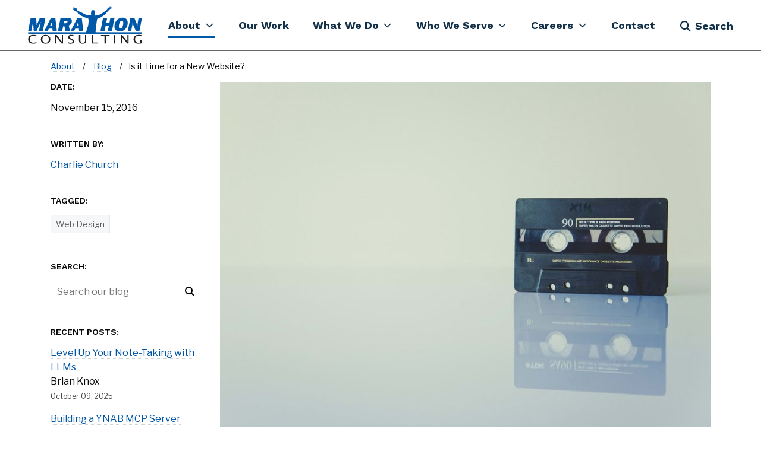

--- FILE ---
content_type: text/html; charset=utf-8
request_url: https://marathonus.com/about/blog/is-it-time-for-a-new-website/
body_size: 71403
content:
<!DOCTYPE HTML>
<html lang="en-US" xmlns:ng="http://angularjs.org" ng-app="marathon" ng-strict-di>
<head>
    <link rel="dns-prefetch" href="https://maps.googleapis.com">
    <link rel="dns-prefetch" href="https://fonts.googleapis.com">
    <link rel="preconnect" href="https://fonts.googleapis.com">
    <link rel="preconnect" crossorigin href="https://fonts.gstatic.com/">
    <link rel="stylesheet" href="https://fonts.googleapis.com/css2?family=Open&#x2B;Sans:wght@300;400;700&amp;family=Libre&#x2B;Franklin:wght@400;600;700;900&amp;display=swap">
    <link rel="stylesheet" href="https://fonts.googleapis.com/css2?family=Work&#x2B;Sans:ital,wght@0,300;0,400;0,500;0,600;0,700;1,400&amp;display=swap">
    <link rel="stylesheet" href="https://fonts.googleapis.com/css2?family=Libre&#x2B;Franklin:ital,wght@0,100;0,200;0,300;0,400;0,500;0,600;0,700;1,400&amp;display=swap">
    <script type="text/javascript" src="/scripts/site-history-manager.js"></script>
    <script>
                        var image = new Image();
        image.onerror = function () { document.getElementsByTagName('html')[0].classList.add("no-webp"); };
        image.onload = function () { document.getElementsByTagName('html')[0].classList.add("webp"); };
        image.src = '[data-uri]'; // webp img
    </script>

    
   <style type="text/css">@charset "UTF-8";.mobile-overlay{background:rgba(0,0,0,0);position:fixed}@font-face{font-family:"Font Awesome 6 Free";font-style:normal;font-weight:900;font-display:block;src:url(/dist/fonts/webfonts/fa-solid-900.woff2) format("woff2"),url(/dist/fonts/webfonts/fa-solid-900.ttf) format("truetype")}@font-face{font-family:"Font Awesome 6 Brands";font-style:normal;font-weight:400;font-display:block;src:url(/dist/fonts/webfonts/fa-brands-400.woff2) format("woff2"),url(/dist/fonts/webfonts/fa-brands-400.ttf) format("truetype")}.card-block{padding:1.25rem}.figure.Right,main .pageContent .figure.Right{max-width:100%;margin-left:auto!important;margin-right:auto!important;margin-bottom:20px;height:auto!important}footer.footer-main .f-mobile{display:none!important}footer.footer-main .f-utility .links a,footer.footer-main .f-utility .links div,footer.footer-main .f-utility .links span{color:#000;font-size:14px}body.subpage p a{text-decoration:none;border-bottom:1px dotted #cdd7da;color:#0055a5}@media (min-width:992px){.col-lg-3{flex:0 0 auto;width:25%}.col-lg-9{flex:0 0 auto;width:75%}.blogPost .sidebar-area{order:-2}}@media (max-width:991px){footer.footer-main .f-mobile{display:block!important}footer.footer-main .f-utility .f-p-wrapper{padding-top:10px}}.h4,.h6,h1{font-family:"Work Sans",Arial,sans-serif;font-weight:700;margin-bottom:1rem}.subpage .h4,.subpage .h6,.subpage .heading,.subpage h1{font-family:"Work Sans",Arial,sans-serif}.subpage .h6{font-size:14px;font-weight:600;text-transform:uppercase}.blogPost .search-group{flex-wrap:nowrap}.search-field{width:100%;border-color:#ced4da;border-width:1px;border-style:solid none solid solid;padding-left:10px;line-height:34px}.input-group-addon{padding:.5rem .75rem;margin-bottom:0;font-size:1rem;font-weight:400;line-height:1.25;color:#55595c;text-align:center;background-color:#eceeef;border:1px solid rgba(0,0,0,.15);border-radius:.25rem}.search-icon{background-color:unset;border-color:#ced4da;border-left:unset;border-radius:unset}.blogPost .search-group .search-icon{padding:0}.blogPost .search-group .search-icon button{padding:.5rem .75rem;border:0;background:0 0;height:100%;color:ButtonText}.blogPost main :not(picture):not(.img-custom-sized):not(.img-right):not(.img-left):not(figure)>a>img:not(.thumb):not(.img-custom-sized){width:600px!important}.blogPost .main-content-area,.blogPost .sidebar-area{padding-bottom:30px}.blogPost .sidebar-area{position:relative}.blogPost .sidebar-area .widget .card-block{padding-left:0;padding-right:0}.blogPost .sidebar-area .widget .card-block .card-title.h6{margin-bottom:1rem}.blogPost .sidebar-area .widget:first-child .card-block{padding-top:0}.recent-posts .post-name{font-size:16px;line-height:18px}.recent-posts p{margin-bottom:15px}.recent-posts .post-date{font-size:12px;color:#373a3c;margin-bottom:-5px}body{font-family:var(--bs-body-font-family);font-size:var(--bs-body-font-size);font-weight:var(--bs-body-font-weight);line-height:var(--bs-body-line-height);color:var(--bs-body-color);text-align:var(--bs-body-text-align);background-color:var(--bs-body-bg);-webkit-text-size-adjust:100%}@media (min-width:1200px){h1{font-size:2.5rem}.h4{font-size:1.5rem}}button,input,textarea{font-family:inherit;font-size:inherit;line-height:inherit}[type=button],[type=submit],button{-webkit-appearance:button}.container{padding-right:var(--bs-gutter-x,.75rem);padding-left:var(--bs-gutter-x,.75rem)}@media (min-width:544px){.container{max-width:576px}}@media (min-width:768px){.figure.Right,main .pageContent .figure.Right{float:right;margin-right:0!important;margin-left:20px!important;max-width:50%;clear:right}.container{max-width:720px}.col-md-12{flex:0 0 auto;width:100%}.d-md-inline-block{display:inline-block!important}.d-md-none{display:none!important}}@media (min-width:992px){.container{max-width:940px}.col-lg-9{flex:0 0 auto;width:75%}}.form-control{appearance:none}.form-control::-webkit-file-upload-button{margin-inline-end:.75rem;border-inline-end-width:1px}.input-group>.form-control{flex:1 1 auto;min-width:0}@media (min-width:992px){.d-lg-none{display:none!important}}.container:not(.portfolio-cards):not(.homepage-portals):not(.container-fluid-full){padding-right:calc(var(--bs-gutter-x,.75rem) * .5);padding-left:calc(var(--bs-gutter-x,.75rem) * .5)}main .pageContent img{max-width:100%}.hidden{display:none}img{user-drag:none;-moz-user-focus:ignore;-webkit-user-drag:none}header{height:100px;position:fixed;top:0;width:100%;z-index:999}.fab{font-family:"Font Awesome 6 Brands";font-weight:400}.fa-instagram{font-family:"Font Awesome 6 Brands"}.fa-instagram::before{content:"\f16d"}.fa-x-twitter{font-family:"Font Awesome 6 Brands"}.fa-x-twitter::before{content:"\e61b"}html{background:gray}@media (max-width:1920px){html{background:#fff}}body,html{max-width:1920px;margin-left:auto;margin-right:auto;overflow-x:hidden}@media (max-width:991.98px){.figure.Right,main .pageContent .figure.Right{display:block}main .pageContent{width:100%;overflow:hidden}}main .pageContent{min-height:500px}main .container{text-align:left}.reveal-form .cta-wrapper .contour-wrapper{flex:0 0 100%;max-width:100%;padding-top:1rem}@media (min-width:1200px){.container{max-width:1140px}.reveal-form .cta-wrapper .contour-wrapper{flex:0 0 83.33333%;max-width:83.33333%}}.umbraco-forms-hidden{display:none!important}body .umbraco-forms-form .umbraco-forms-page{max-width:100%;margin-bottom:0}body .umbraco-forms-form form fieldset{margin-left:-15px;margin-right:-15px}.umbraco-forms-form fieldset .col-md-12{flex-flow:row wrap;display:flex}.umbraco-forms-form fieldset .umbraco-forms-field{flex:0 0 100%;max-width:100%;margin-bottom:1rem;padding-left:1rem;padding-right:1rem}body .umbraco-forms-form input,body .umbraco-forms-form input.text,body .umbraco-forms-form textarea{background-color:#fff;border:1px solid #c7c7c7;width:100%;border-radius:0;overflow:hidden;max-width:100%!important;margin:0 auto}body .umbraco-forms-form input{padding:.5rem .25rem}body .umbraco-forms-form textarea{min-height:100px}.umbraco-forms-form label.umbraco-forms-label{text-transform:uppercase;font-size:14px;font-weight:700;margin-bottom:0;color:#123148;display:inline-block}@media (min-width:768px){.reveal-form .cta-wrapper .contour-wrapper{padding-top:0}.umbraco-forms-form.split-fields fieldset .umbraco-forms-field.shortanswer{flex:0 0 50%;max-width:50%}main .breadcrumbs ul li+li:before{content:"/";padding-right:10px}}.umbraco-forms-form .umbraco-forms-navigation{display:inline-block;padding:0 0 60px}.umbraco-forms-form .umbraco-forms-navigation input.btn{background-color:#fff;border:1px solid #c7c7c7;border-radius:0;overflow:hidden;padding:.5rem 2rem;width:auto;text-transform:none}.umbraco-forms-form .umbraco-forms-navigation input.btn:not(:disabled):not(.disabled){color:#0059a6;border:2px solid #0059a6}footer.footer-main .f-desktop{display:block!important}@media (max-width:991px){footer.footer-main .f-desktop{display:none!important}footer.footer-main .swap-mobile .f-spacer{display:none}}footer.footer-main .f-spacer{flex-grow:1}footer.footer-main .f-utility .f-i-wrapper{display:flex}footer.footer-main .f-utility .social-media span.fab{color:#0059a6}footer.footer-main .f-utility .social-media ul{list-style:none;padding:0}footer.footer-main .f-utility .social-media ul li{display:inline-block;font-size:20px}footer.footer-main .f-utility .social-media ul li a{color:#3b5998}footer.footer-main .f-utility .social-media ul li+li{padding-left:10px}footer.footer-main .f-utility .links a,footer.footer-main .f-utility .links span{color:#000;font-size:14px}footer.footer-main .f-utility .links .copyright{font-weight:700}footer.footer-main .f-utility .links .general-links .f-link:before{content:"";background-color:#000;position:relative;padding:0 1px;margin:0 12px;opacity:.4}.search-component{padding-bottom:2rem}.search-overlay .search-component{display:flex;flex-direction:column;margin:0 auto;max-width:1430px}.search-overlay .search-component .search-form{flex:1 1 52%;padding:72px 15px 0;display:flex;flex-direction:column;justify-content:flex-end;text-align:center}@media (max-width:991px){footer.footer-main .f-utility .social-media span.fab{font-size:26px}footer.footer-main .f-utility .social-media ul{text-align:left;margin-bottom:25px}footer.footer-main .f-utility .social-media ul li+li{padding-left:15px!important}footer.footer-main .f-utility .links .general-links{margin-bottom:27px}footer.footer-main .f-utility .links .general-links .f-link:before{margin:0 14px}footer.footer-main .f-utility .links .general-links .f-link:first-child:before{display:none}.search-overlay .search-component .search-form{flex:1 1 67%}}.search-overlay .search-component .search-form .search-form-header{font:bold 52px/1.2em "Libre Franklin"}.search-overlay .search-component .search-form form{margin:0 auto;text-align:left}.search-overlay .search-component .search-form *+form{margin-top:65px}@media (max-width:991px){.search-overlay .search-component .search-form .search-form-header{font-size:40px}.search-overlay .search-component .search-form *+form{margin-top:59px}}@media (max-width:543px){.search-overlay .search-component .search-form{flex:1 1 75%}.search-overlay .search-component .search-form *+form{margin-top:30px}}.search-overlay .search-component .search-form .search-form-links-wrapper .search-form-links-header{font:bold 18px/2.33em "Work Sans";text-decoration:underline}@media (max-width:991px){.search-overlay .search-component .search-form .search-form-links-wrapper .search-form-links-header{font-size:16px}}.search-overlay .search-component .search-form .search-form-links-wrapper .search-form-links{display:flex;font:bold 20px/2.1em "Work Sans";justify-content:center;flex-wrap:wrap;column-gap:75px}.search-overlay .search-component .search-form .search-form-links-wrapper .search-form-links .search-form-link-row-separator{display:none}.search-overlay .search-component .search-form .search-form-links-wrapper .search-form-links .search-form-link-row-separator.visible{flex:0 0 100%;width:100%;height:0;background:0 0;display:block}.search-overlay .search-component .search-form .search-form-links-wrapper .search-form-links .search-form-link-row-separator.visible+.search-form-link:before{display:none}.search-overlay .search-component .search-form .search-form-links-wrapper .search-form-links .search-form-link{position:relative}.search-overlay .search-component .search-form .search-form-links-wrapper .search-form-links .search-form-link:not(:first-child):before{content:"";width:1px;height:17px;background:#fff;position:absolute;left:-38px;top:50%;transform:translateY(-50%)}.search-overlay .search-component .search-form .search-form-links-wrapper .search-form-links .search-form-link a{color:#fff}.search-overlay .search-component .search-form .search-form-links-wrapper *+.search-form-links{margin-top:8px}.search-overlay .search-component .search-form *+.search-form-links-wrapper{margin-top:80px}@media (max-width:991px){.search-overlay .search-component .search-form .search-form-links-wrapper .search-form-links{font-size:18px}.search-overlay .search-component .search-form *+.search-form-links-wrapper{margin-top:72px}}@media (max-width:543px){.search-overlay .search-component .search-form .search-form-links-wrapper .search-form-links{line-height:1.3em}.search-overlay .search-component .search-form .search-form-links-wrapper .search-form-links .search-form-link{width:100%;flex:0 0 100%}.search-overlay .search-component .search-form *+.search-form-links-wrapper{margin-top:36px}}.search-overlay .search-component .search-background{flex:1 1 48%;background:url(/dist/img/marathon-man-overlay.svg) 50% 0/cover no-repeat;margin:0 15px}@media (max-width:991px){.search-overlay .search-component .search-background{flex:1 1 33%}}.search-overlay .search-component form{width:730px}body .search-overlay .search-component .input-group button{outline:0!important;background-color:revert;color:revert;padding:.5rem 0 .5rem 1rem;border-top-left-radius:0;border-bottom-left-radius:0}.search-component form{max-width:100%;width:445px}body .search-component .input-group button,body .search-component .input-group input{outline:0;box-shadow:none}body .search-component .input-group input{border-color:#ced4da}body .search-component .input-group button{border-top-left-radius:0;border-bottom-left-radius:0;padding:.5rem 1rem}div#searchOverlay{position:fixed;z-index:9999;background:#123148;height:100%;width:100%;top:0;left:0;display:block;opacity:0;transform:translateY(-100%);will-change:transform,opacity;overflow:hidden;color:#fff}div#searchOverlay:before{content:url(/dist/img/marathon-consulting-logo-white.svg);display:block;width:194px;max-width:calc(50% - 30px);position:absolute;left:40px;top:10px}div#searchOverlay .inner-search-overlay{padding:15px 15px 0;max-width:1920px;height:100%;margin-left:auto;margin-right:auto}div#searchOverlay .search-component{height:100%;padding-bottom:0}div#searchOverlay .search-component button,div#searchOverlay .search-component input{background:0 0;color:#fff;font-size:22px;line-height:1.4}div#searchOverlay .search-component input.form-control{padding-left:0;padding-right:0;font:bold 40px/1.05em Work Sans;border:none;box-shadow:none;outline:0}div#searchOverlay .search-component .input-group{border-bottom:2px solid #fff}div#searchOverlay .close-button-wrapper{text-align:right}div#searchOverlay #searchOverlayClose{width:21px;height:31px;overflow:hidden;position:absolute;right:67px;top:53px;text-align:center;font-size:31px;line-height:31px}@media (max-width:543px){.search-overlay .search-component .search-background{flex:1 1 25%}div#searchOverlay #searchOverlayClose{right:30px;top:30px}}body.subpage h1{margin-top:0}@media (max-width:767px){body.subpage .heading,body.subpage h1{font-size:32px}}#a11yMenu{position:absolute;left:-10000px;top:auto;width:1px;height:1px;overflow:hidden;opacity:0}#a11yMenu>div{padding-right:var(--bs-gutter-x,.75rem);padding-left:var(--bs-gutter-x,.75rem);margin-right:auto;margin-left:auto;padding:.5rem 1rem;display:flex;align-items:center;justify-content:space-between;flex-wrap:nowrap;height:100%;line-height:1;width:100%}@media (min-width:1400px){#a11yMenu>div{max-width:1340px}}@media (min-width:1535px){#a11yMenu>div{max-width:1505px}}#a11yMenu>div .skipBtns a{border:thin solid;padding:.25rem;margin:.25rem;text-align:center}#a11yMenu #closeA11yMenuBtn{border:0;padding:.5rem;height:40px;width:40px;border-radius:50%;background:0 0;display:flex;align-items:center;justify-content:center;visibility:hidden}#a11yMenu .closeIcon{text-align:center}#a11yMenu .closeIcon:after{content:"✕";font-size:24px;font-family:"Font Awesome 6 Free";display:inline-block}.body{--bs-gutter-x:30px;--bs-gutter-y:0;display:flex;flex-wrap:wrap;margin-top:calc(-1 * var(--bs-gutter-y));margin-right:calc(-.5 * var(--bs-gutter-x));margin-left:calc(-.5 * var(--bs-gutter-x))}header nav.primaryNavigation{position:fixed;top:0;height:85px;z-index:1030;width:100%;background-color:#fff;left:0;right:0;border-bottom:1px solid #fff;padding:0 32px}@media (max-width:1199.98px){main .pageContent{padding-top:0}header nav.primaryNavigation{padding:0}.table-responsive-xl{overflow-x:auto;-webkit-overflow-scrolling:touch}}header nav.primaryNavigation .nav-wrapper{display:flex;align-items:center;justify-content:space-between;max-width:1920px;margin-left:auto;margin-right:auto;height:100%;padding-left:15px;padding-right:15px;width:100%}header nav.primaryNavigation .nav-wrapper a.navbar-brand{height:100%;padding:0;display:flex;align-items:center;justify-content:center;margin-right:1rem;font-size:1.25rem;line-height:inherit}header nav.primaryNavigation .nav-wrapper a.navbar-brand img{width:100%;padding:10px 0;max-width:193px;height:100px!important;max-height:100%;object-position:left center;object-fit:contain;will-change:max-width}header nav.primaryNavigation .nav-wrapper .navbar-toggleable-md{display:block!important;height:100%}header nav.primaryNavigation .nav-wrapper .navbar-toggleable-md>ul.navbar-collapse{display:flex;flex-wrap:nowrap;float:right;padding-left:0;margin:0!important;list-style:none;height:100%}header nav.primaryNavigation .nav-wrapper .navbar-toggleable-md>ul.navbar-collapse>li.navItem{position:static;float:left;padding-left:0;margin-bottom:0;list-style:none;height:100%}header nav.primaryNavigation .nav-wrapper .navbar-toggleable-md>ul.navbar-collapse>li.navItem .dropdown-menu{border:none;visibility:hidden;max-height:0!important;z-index:0;overflow:hidden;opacity:0;display:block;position:absolute;right:0;left:0;padding:0;top:100%;border-radius:0;float:left;min-width:10rem;margin:0;font-size:1rem;color:#373a3c;text-align:left;list-style:none}header nav.primaryNavigation .nav-wrapper .navbar-toggleable-md>ul.navbar-collapse>li.navItem .dropdown-menu .megamenu-container{margin-left:auto;margin-right:auto;padding-left:15px;padding-right:15px}header nav.primaryNavigation .nav-wrapper .navbar-toggleable-md>ul.navbar-collapse>li.navItem .dropdown-menu .megamenu-container .megamenu-row{margin-right:-15px;margin-left:-15px;background-color:#f0efef;padding-bottom:52px}header nav.primaryNavigation .nav-wrapper .navbar-toggleable-md>ul.navbar-collapse>li.navItem i{color:#123148;font-size:18px}@media (min-width:992px){header nav.primaryNavigation .nav-wrapper .navbar-toggleable-md>ul.navbar-collapse>li.navItem+.navItem{margin-left:1.25rem}}header nav.primaryNavigation .nav-wrapper .navbar-toggleable-md>ul.navbar-collapse>li.navItem>a.nav-link{color:#123148;font-family:"Work Sans",Arial,sans-serif;font-size:18px;font-weight:700;padding:0;line-height:21px;height:100%;display:flex;-webkit-box-align:center;align-items:center;white-space:nowrap;will-change:line-height;position:relative;overflow:hidden}header nav.primaryNavigation .nav-wrapper .navbar-toggleable-md>ul.navbar-collapse>li.navItem>a.nav-link.dropdown-toggle .dropdown-toggle-inner{display:inline-block;position:relative}header nav.primaryNavigation .nav-wrapper .navbar-toggleable-md>ul.navbar-collapse>li.navItem>a.nav-link.dropdown-toggle .dropdown-toggle-inner:after{display:block;content:"";background:url(/dist/img/nav-triangle.svg) 50% 0/cover no-repeat;order:3;width:100%;height:100vw;min-height:100%;position:absolute;left:0;top:calc(100% + 6px);visibility:hidden}header nav.primaryNavigation .nav-wrapper .navbar-toggleable-md>ul.navbar-collapse>li.navItem>a.nav-link.dropdown-toggle:after{border:none;font-family:"Font Awesome 6 Free";font-weight:900;content:"\f078";font-size:13px;min-width:20px;padding-left:5px}header nav.primaryNavigation .nav-wrapper .navbar-toggleable-md>ul.navbar-collapse #navSearch{padding-top:3px;display:flex;align-items:center;color:#123148;font-family:"Work Sans",Arial,sans-serif;font-size:18px;font-weight:700;line-height:21px}header nav.primaryNavigation .nav-wrapper .navbar-toggleable-md>ul.navbar-collapse #navSearch .fa{margin-right:5px}header nav.primaryNavigation .nav-wrapper .navbar-toggler{font-size:30px;height:100%;border-radius:0;outline:0!important;width:3.5rem;padding:.5rem;border:none}header nav.primaryNavigation .nav-wrapper .navbar-toggler span{font-size:14px}header nav.primaryNavigation .nav-wrapper .navbar-toggler#mobileNavbarToggler:before{content:"☰";display:block}header nav.primaryNavigation.primaryNavigationV2{box-shadow:0 1px 0 0 rgba(0,0,0,.6)}header nav.primaryNavigation.primaryNavigationV2 .nav-wrapper .navbar-toggleable-md>ul.navbar-collapse>li.navItem>a.nav-link{color:#123148}header nav.primaryNavigation.primaryNavigationV2 .nav-wrapper .navbar-toggleable-md>ul.navbar-collapse>li.navItem>a.nav-link .nav-link-inner{display:inline-block;position:relative}header nav.primaryNavigation.primaryNavigationV2 .nav-wrapper .navbar-toggleable-md>ul.navbar-collapse>li.navItem>a.nav-link .nav-link-inner:after{content:"";left:0;top:auto;bottom:-11px;width:calc(100% + .255em + 20px);height:4px;background:#0059a6;min-height:0;visibility:visible;opacity:0;transform:scale(0,.5);transform-origin:0 100%;position:absolute}header nav.primaryNavigation.primaryNavigationV2 .nav-wrapper .navbar-toggleable-md>ul.navbar-collapse>li.navItem>a.nav-link.activeSection{color:#123148}header nav.primaryNavigation.primaryNavigationV2 .nav-wrapper .navbar-toggleable-md>ul.navbar-collapse>li.navItem>a.nav-link.activeSection .nav-link-inner:after{opacity:1;transform:scale(1,1)}header nav.primaryNavigation.primaryNavigationV2 .nav-wrapper .navbar-toggleable-md>ul.navbar-collapse>li.navItem .dropdown-menu{top:calc(100% + 16px);max-width:calc(100vw - 32px);max-height:calc(100vh - 100% - 32px)!important;width:auto;background:#f8f8f8;left:50%;right:auto;transform:translateX(-50%);overflow-x:clip;overflow-y:auto}header nav.primaryNavigation.primaryNavigationV2 .nav-wrapper .navbar-toggleable-md>ul.navbar-collapse>li.navItem .dropdown-menu .megamenu-container .megamenu-row{padding:24px;display:flex;flex-direction:column;gap:26px}header nav.primaryNavigation.primaryNavigationV2 .nav-wrapper .navbar-toggleable-md>ul.navbar-collapse>li.navItem .dropdown-menu .megamenu-container .megamenu-row .menu-overview{display:flex;flex-direction:column;gap:8px}header nav.primaryNavigation.primaryNavigationV2 .nav-wrapper .navbar-toggleable-md>ul.navbar-collapse>li.navItem .dropdown-menu .megamenu-container .megamenu-row .menu-overview .menu-overview-name{display:flex;justify-content:space-between;align-items:flex-start;gap:8px;color:#123148;font-family:"Libre Franklin",Arial,sans-serif;font-size:28px;font-weight:700;line-height:1.2142857143em}header nav.primaryNavigation.primaryNavigationV2 .nav-wrapper .navbar-toggleable-md>ul.navbar-collapse>li.navItem .dropdown-menu .megamenu-container .megamenu-row .menu-overview .menu-overview-name .btn-close{background:0 0;opacity:1;padding:0;width:auto;height:auto;position:relative;margin-top:.6071428571em;transform:translateY(-50%)}header nav.primaryNavigation.primaryNavigationV2 .nav-wrapper .navbar-toggleable-md>ul.navbar-collapse>li.navItem .dropdown-menu .megamenu-container .megamenu-row .menu-overview .menu-overview-name .btn-close:before{content:"\f00d";display:block;font-family:"Font Awesome 6 Free";color:#0059a6;font-size:24px;line-height:.7083333333em;font-style:normal;font-weight:400}header nav.primaryNavigation.primaryNavigationV2 .nav-wrapper .navbar-toggleable-md>ul.navbar-collapse>li.navItem .dropdown-menu .megamenu-container .megamenu-row .menu-overview .menu-overview-description{color:#5a5b5b;font-family:"Libre Franklin",Arial,sans-serif;font-size:16px;font-weight:500;line-height:1.4166666667em}header nav.primaryNavigation.primaryNavigationV2 .nav-wrapper .navbar-toggleable-md>ul.navbar-collapse>li.navItem .dropdown-menu .megamenu-container .megamenu-row .menu-overview .menu-overview-description .menu-overview-link{color:#0059a6;font-family:"Libre Franklin",Arial,sans-serif;font-size:16px;font-weight:500;line-height:1.4166666667em;text-decoration:underline}header nav.primaryNavigation.primaryNavigationV2 .nav-wrapper .navbar-toggleable-md>ul.navbar-collapse>li.navItem .dropdown-menu .megamenu-container .megamenu-row .megamenu-columns{display:flex;justify-content:stretch;align-items:flex-start;gap:50px;align-items:stretch}header nav.primaryNavigation.primaryNavigationV2 .nav-wrapper .navbar-toggleable-md>ul.navbar-collapse>li.navItem .dropdown-menu .megamenu-container .megamenu-row .megamenu-columns .megamenu-column{display:flex;flex-direction:column;gap:49px;flex:1 1 auto}header nav.primaryNavigation.primaryNavigationV2 .nav-wrapper .navbar-toggleable-md>ul.navbar-collapse>li.navItem .dropdown-menu .megamenu-container .megamenu-row .megamenu-columns .megamenu-column+.megamenu-column{position:relative}header nav.primaryNavigation.primaryNavigationV2 .nav-wrapper .navbar-toggleable-md>ul.navbar-collapse>li.navItem .dropdown-menu .megamenu-container .megamenu-row .megamenu-columns .megamenu-column+.megamenu-column:before{content:"";display:block;width:2px;height:100%;background:#d9d9d9;position:absolute;left:-26px;top:0}header nav.primaryNavigation.primaryNavigationV2 .nav-wrapper .navbar-toggleable-md>ul.navbar-collapse>li.navItem .dropdown-menu .megamenu-container .megamenu-row .megamenu-columns .megamenu-column .megamenu-summaries-child-links-column{display:flex;justify-content:stretch;align-items:flex-start;gap:50px;align-items:stretch}header nav.primaryNavigation.primaryNavigationV2 .nav-wrapper .navbar-toggleable-md>ul.navbar-collapse>li.navItem .dropdown-menu .megamenu-container .megamenu-row .megamenu-columns .megamenu-column .megamenu-summaries-child-links-column .megamenu-summaries-child-links-column-left{max-width:415px}header nav.primaryNavigation.primaryNavigationV2 .nav-wrapper .navbar-toggleable-md>ul.navbar-collapse>li.navItem .dropdown-menu .megamenu-container .megamenu-row .megamenu-columns .megamenu-column .megamenu-summaries-child-links-column .megamenu-summaries-child-links-column-right{max-width:322px;position:relative}header nav.primaryNavigation.primaryNavigationV2 .nav-wrapper .navbar-toggleable-md>ul.navbar-collapse>li.navItem .dropdown-menu .megamenu-container .megamenu-row .megamenu-columns .megamenu-column .megamenu-summaries-child-links-column .megamenu-summaries-child-links-column-right:before{content:"";display:block;width:2px;height:100%;background:#d9d9d9;position:absolute;left:-26px;top:0}header nav.primaryNavigation.primaryNavigationV2 .nav-wrapper .navbar-toggleable-md>ul.navbar-collapse>li.navItem .dropdown-menu .megamenu-container .megamenu-row .megamenu-columns .megamenu-column .megamenu-summaries-child-links-column .megamenu-summaries-child-links-column-right .megamenu-summaries-child-links-column-item-links{display:flex;flex-direction:column;gap:24px;height:0;overflow:hidden;visibility:hidden}header nav.primaryNavigation.primaryNavigationV2 .nav-wrapper .navbar-toggleable-md>ul.navbar-collapse>li.navItem .dropdown-menu .megamenu-container .megamenu-row .megamenu-columns .megamenu-column .megamenu-summaries-child-links-column .megamenu-summaries-child-links-column-right .megamenu-summaries-child-links-column-item-links.active{height:auto;padding:16px 0;visibility:unset}header nav.primaryNavigation.primaryNavigationV2 .nav-wrapper .navbar-toggleable-md>ul.navbar-collapse>li.navItem .dropdown-menu .megamenu-container .megamenu-row .megamenu-columns .megamenu-column .megamenu-summaries-child-links-column .megamenu-summaries-child-links-column-right .megamenu-summaries-child-links-column-item-links .megamenu-summaries-child-links-column-item-links-1>a{color:#123148;font-family:"Libre Franklin",Arial,sans-serif;font-size:16px;font-weight:600;line-height:normal}header nav.primaryNavigation.primaryNavigationV2 .nav-wrapper .navbar-toggleable-md>ul.navbar-collapse>li.navItem .dropdown-menu .megamenu-container .megamenu-row .megamenu-columns .megamenu-column .megamenu-summaries-child-links-column .megamenu-summaries-child-links-column-right .megamenu-summaries-child-links-column-item-links .megamenu-summaries-child-links-column-item-links-1>.megamenu-summaries-child-links-column-item-links-1-children{padding-left:16px}header nav.primaryNavigation.primaryNavigationV2 .nav-wrapper .navbar-toggleable-md>ul.navbar-collapse>li.navItem .dropdown-menu .megamenu-container .megamenu-row .megamenu-columns .megamenu-column .megamenu-summaries-child-links-column .megamenu-summaries-child-links-column-right .megamenu-summaries-child-links-column-item-links .megamenu-summaries-child-links-column-item-links-1>.megamenu-summaries-child-links-column-item-links-1-children:not(:first-child){margin-top:10px}header nav.primaryNavigation.primaryNavigationV2 .nav-wrapper .navbar-toggleable-md>ul.navbar-collapse>li.navItem .dropdown-menu .megamenu-container .megamenu-row .megamenu-columns .megamenu-column .megamenu-summaries-child-links-column .megamenu-summaries-child-links-column-right .megamenu-summaries-child-links-column-item-links .megamenu-summaries-child-links-column-item-links-1>.megamenu-summaries-child-links-column-item-links-1-children>a{display:block;color:#123148;font-family:"Libre Franklin",Arial,sans-serif;font-size:14px;font-weight:500;line-height:normal}header nav.primaryNavigation.primaryNavigationV2 .nav-wrapper .navbar-toggleable-md>ul.navbar-collapse>li.navItem .dropdown-menu .megamenu-container .megamenu-row .megamenu-columns .megamenu-column .megamenu-summaries-child-links-column .megamenu-summaries-child-links-column-item,header nav.primaryNavigation.primaryNavigationV2 .nav-wrapper .navbar-toggleable-md>ul.navbar-collapse>li.navItem .dropdown-menu .megamenu-container .megamenu-row .megamenu-columns .megamenu-column .megamenu-summaries-column .megamenu-summaries-column-item{display:flex;gap:8px;align-items:center;padding:16px;position:relative}header nav.primaryNavigation.primaryNavigationV2 .nav-wrapper .navbar-toggleable-md>ul.navbar-collapse>li.navItem .dropdown-menu .megamenu-container .megamenu-row .megamenu-columns .megamenu-column .megamenu-summaries-child-links-column .megamenu-summaries-child-links-column-item.active{background:rgba(200,236,244,.6)}header nav.primaryNavigation.primaryNavigationV2 .nav-wrapper .navbar-toggleable-md>ul.navbar-collapse>li.navItem .dropdown-menu .megamenu-container .megamenu-row .megamenu-columns .megamenu-column .megamenu-summaries-child-links-column .megamenu-summaries-child-links-column-item:after,header nav.primaryNavigation.primaryNavigationV2 .nav-wrapper .navbar-toggleable-md>ul.navbar-collapse>li.navItem .dropdown-menu .megamenu-container .megamenu-row .megamenu-columns .megamenu-column .megamenu-summaries-column .megamenu-summaries-column-item:after{content:"\f054";color:#0059a6;font-family:"Font Awesome 6 Free";font-size:12px;font-weight:400;line-height:1.4166666667em;display:block}header nav.primaryNavigation.primaryNavigationV2 .nav-wrapper .navbar-toggleable-md>ul.navbar-collapse>li.navItem .dropdown-menu .megamenu-container .megamenu-row .megamenu-columns .megamenu-column .megamenu-summaries-child-links-column .megamenu-summaries-child-links-column-item .megamenu-summaries-child-links-column-item-inner,header nav.primaryNavigation.primaryNavigationV2 .nav-wrapper .navbar-toggleable-md>ul.navbar-collapse>li.navItem .dropdown-menu .megamenu-container .megamenu-row .megamenu-columns .megamenu-column .megamenu-summaries-column .megamenu-summaries-column-item .megamenu-summaries-column-item-inner{flex:1 1 100%;display:flex;flex-direction:column;gap:8px;color:#5a5b5b;font-family:"Libre Franklin",Arial,sans-serif;font-size:16px;font-weight:500;line-height:1.375em}header nav.primaryNavigation.primaryNavigationV2 .nav-wrapper .navbar-toggleable-md>ul.navbar-collapse>li.navItem .dropdown-menu .megamenu-container .megamenu-row .megamenu-columns .megamenu-column .megamenu-summaries-child-links-column .megamenu-summaries-child-links-column-item .megamenu-summaries-child-links-column-item-inner .megamenu-summaries-child-links-column-item-header,header nav.primaryNavigation.primaryNavigationV2 .nav-wrapper .navbar-toggleable-md>ul.navbar-collapse>li.navItem .dropdown-menu .megamenu-container .megamenu-row .megamenu-columns .megamenu-column .megamenu-summaries-column .megamenu-summaries-column-item .megamenu-summaries-column-item-inner .megamenu-summaries-column-item-header{color:#0059a6;font-family:"Work Sans",Arial,sans-serif;font-size:18px;font-weight:700;line-height:normal;text-transform:uppercase}header nav.primaryNavigation.primaryNavigationV2 .nav-wrapper .navbar-toggleable-md>ul.navbar-collapse>li.navItem .dropdown-menu .megamenu-container .megamenu-row .megamenu-columns .megamenu-column .megamenu-summaries-child-links-column .megamenu-summaries-child-links-column-item .megamenu-summaries-child-links-column-item-link,header nav.primaryNavigation.primaryNavigationV2 .nav-wrapper .navbar-toggleable-md>ul.navbar-collapse>li.navItem .dropdown-menu .megamenu-container .megamenu-row .megamenu-columns .megamenu-column .megamenu-summaries-column .megamenu-summaries-column-item .megamenu-summaries-column-item-link{position:absolute;left:0;top:0;width:100%;height:100%}header nav.primaryNavigation.primaryNavigationV2 .nav-wrapper .navbar-toggleable-md>ul.navbar-collapse>li.navItem .dropdown-menu .megamenu-container .megamenu-row .megamenu-columns .megamenu-column .megamenu-featured-story-block-column{background:#fff;box-shadow:0 0 20px 0 rgba(0,0,0,.3);position:relative}header nav.primaryNavigation.primaryNavigationV2 .nav-wrapper .navbar-toggleable-md>ul.navbar-collapse>li.navItem .dropdown-menu .megamenu-container .megamenu-row .megamenu-columns .megamenu-column .megamenu-featured-story-block-column .megamenu-featured-story-block-column-content-outer{display:flex;flex-direction:column;gap:24px;padding:16px}header nav.primaryNavigation.primaryNavigationV2 .nav-wrapper .navbar-toggleable-md>ul.navbar-collapse>li.navItem .dropdown-menu .megamenu-container .megamenu-row .megamenu-columns .megamenu-column .megamenu-featured-story-block-column .megamenu-featured-story-block-column-content-outer .megamenu-featured-story-block-column-content{display:flex;flex-direction:column;gap:8px}header nav.primaryNavigation.primaryNavigationV2 .nav-wrapper .navbar-toggleable-md>ul.navbar-collapse>li.navItem .dropdown-menu .megamenu-container .megamenu-row .megamenu-columns .megamenu-column .megamenu-featured-story-block-column .megamenu-featured-story-block-column-content-outer .megamenu-featured-story-block-column-content .megamenu-featured-story-block-column-super-headline{color:#0059a6;font-family:"Work Sans",Arial,sans-serif;font-size:14px;font-weight:700;line-height:normal;text-transform:uppercase}header nav.primaryNavigation.primaryNavigationV2 .nav-wrapper .navbar-toggleable-md>ul.navbar-collapse>li.navItem .dropdown-menu .megamenu-container .megamenu-row .megamenu-columns .megamenu-column .megamenu-featured-story-block-column .megamenu-featured-story-block-column-content-outer .megamenu-featured-story-block-column-content .megamenu-featured-story-block-column-headline{color:dark-ocean-blue;font-family:"Work Sans",Arial,sans-serif;font-size:16px;font-weight:700;line-height:normal;text-transform:uppercase}header nav.primaryNavigation.primaryNavigationV2 .nav-wrapper .navbar-toggleable-md>ul.navbar-collapse>li.navItem .dropdown-menu .megamenu-container .megamenu-row .megamenu-columns .megamenu-column .megamenu-featured-story-block-column .megamenu-featured-story-block-column-content-outer .megamenu-featured-story-block-column-content .megamenu-featured-story-block-column-summary{color:#5a5b5b;font-family:"Libre Franklin",Arial,sans-serif;font-size:14px;font-style:normal;font-weight:500;line-height:1.7142857143em}header nav.primaryNavigation.primaryNavigationV2 .nav-wrapper .navbar-toggleable-md>ul.navbar-collapse>li.navItem .dropdown-menu .megamenu-container .megamenu-row .megamenu-columns .megamenu-column .megamenu-featured-story-block-column .megamenu-featured-story-block-column-content-outer .megamenu-featured-story-block-column-content .megamenu-featured-story-block-column-categories{color:#0059a6;font-family:"Libre Franklin",Arial,sans-serif;font-size:14px;font-weight:500;line-height:1.4166666667em;display:flex;align-items:flex-start;gap:8px;flex-wrap:wrap}header nav.primaryNavigation.primaryNavigationV2 .nav-wrapper .navbar-toggleable-md>ul.navbar-collapse>li.navItem .dropdown-menu .megamenu-container .megamenu-row .megamenu-columns .megamenu-column .megamenu-featured-story-block-column .megamenu-featured-story-block-column-content-outer .megamenu-featured-story-block-column-read-more{color:#5a5b5b;font-family:"Libre Franklin",Arial,sans-serif;font-size:14px;font-weight:600;line-height:1.4166666667em;display:flex;gap:8px}header nav.primaryNavigation.primaryNavigationV2 .nav-wrapper .navbar-toggleable-md>ul.navbar-collapse>li.navItem .dropdown-menu .megamenu-container .megamenu-row .megamenu-columns .megamenu-column .megamenu-featured-story-block-column .megamenu-featured-story-block-column-content-outer .megamenu-featured-story-block-column-read-more:after{display:inline-block;content:"\f178";font-family:"Font Awesome 6 Free";font-weight:900}header nav.primaryNavigation.primaryNavigationV2 .nav-wrapper .navbar-toggleable-md>ul.navbar-collapse>li.navItem .dropdown-menu .megamenu-container .megamenu-row .megamenu-columns .megamenu-column .megamenu-featured-story-block-column .megamenu-featured-story-block-column-link{position:absolute;left:0;top:0;width:100%;height:100%}.mobile-header-wrapper{display:none;float:right;margin:0}@media (max-width:991px){div#searchOverlay .search-component input.form-control{font-size:20px}header nav.primaryNavigation .nav-wrapper{padding-right:0}header{height:auto;width:100%}header nav.primaryNavigation{width:100%;height:85px!important}.mobile-header-wrapper{display:flex;align-items:center;justify-content:right;height:100%}}.mobile-header-wrapper button{color:#123148;width:3.5rem;font-size:30px;height:100%;border-radius:0;outline:0!important;padding:.5rem;border:none;display:flex;flex-direction:column;justify-content:flex-end;align-items:center;gap:5px;box-shadow:none}.mobile-header-wrapper button span{font:bold 14px/17px Work Sans;color:#123148;height:22px;flex:0 0 22px}#menu{z-index:1000;top:100%;left:0;position:absolute;width:0!important;min-width:0!important}#menu.megaMenuV2{width:100vw!important;opacity:0;transform-origin:0 0;transform:translateX(-100%);max-height:calc(100vh - 100%);overflow-x:clip;overflow-y:auto;display:none}#menu.megaMenuV2 nav{background:#fff;padding:16px 16px 32px;flex-direction:column;align-items:stretch}#menu.megaMenuV2 nav ul{list-style:none;padding:0;margin:0;width:100%}#menu.megaMenuV2 nav ul li a,#menu.megaMenuV2 nav ul li button{padding:24px 0;display:flex;gap:13px;justify-content:space-between;align-items:flex-start;color:#123148;font-family:"Work Sans",Arial,sans-serif;font-size:20px;font-weight:700;line-height:normal;border:none;background:0 0;width:100%;border-bottom:1px solid #e5e5e5}#menu.megaMenuV2 nav ul li button:after{display:block;content:"\f078";font-family:"Font Awesome 6 Free";font-size:13px;font-weight:900;line-height:normal;text-transform:uppercase;margin-top:5px;transform:rotate(0)}#menu.megaMenuV2 nav ul li ul li a,#menu.megaMenuV2 nav ul li ul li button{padding:20px 0;color:#0059a6;font-size:14px;font-weight:700;line-height:normal;text-transform:uppercase}#menu.megaMenuV2 nav ul li ul li a:after,#menu.megaMenuV2 nav ul li ul li button:after{color:#123148;margin-top:1px}#menu.megaMenuV2 nav ul li ul li ul li a,#menu.megaMenuV2 nav ul li ul li ul li button{padding:16px 0 16px 8px;color:#123148;font-size:14px;font-weight:600;line-height:normal;text-transform:none}#menu.megaMenuV2 nav ul li ul li ul li ul li a{font-size:14px;font-weight:400;padding:12px 0 12px 20px}#menu.megaMenuV2 nav ul li ul li ul li ul li:last-child a{padding-bottom:16px}#menu.megaMenuV2 nav ul li ul li ul li ul li:not(:last-child) a{border-bottom:none}#menu.megaMenuV2 nav .mobile-mega-menu-v2-bottom-content:not(:first-child){margin-top:64px}#menu.megaMenuV2 nav .mobile-mega-menu-v2-bottom-content .mobile-mega-menu-v2-bottom-content-header{color:#123148;font-family:"Libre Franklin",Arial,sans-serif;font-size:18px;font-weight:700;line-height:normal}#menu.megaMenuV2 nav .mobile-mega-menu-v2-bottom-content ul{background:0 0;display:flex;flex-direction:column;gap:32px}#menu.megaMenuV2 nav .mobile-mega-menu-v2-bottom-content ul:not(:first-child){margin-top:32px}#menu.megaMenuV2 nav .mobile-mega-menu-v2-bottom-content ul li{background:0 0;padding:0}#menu.megaMenuV2 nav .mobile-mega-menu-v2-bottom-content ul li a{padding:0!important;border:none;color:#123148;font-family:"Libre Franklin",Arial,sans-serif;font-size:14px;font-weight:600;line-height:normal}#menu.megaMenuV2 nav .mobile-mega-menu-v2-bottom-content+.mobile-mega-menu-v2-bottom-social-media:not(:first-child){margin-top:32px}#menu.megaMenuV2 nav .mobile-mega-menu-v2-bottom-social-media:not(:first-child){margin-top:64px}#menu.megaMenuV2 nav .mobile-mega-menu-v2-bottom-social-media ul{background:0 0;display:flex;column-gap:50px;row-gap:16px;flex-wrap:wrap}#menu.megaMenuV2 nav .mobile-mega-menu-v2-bottom-social-media ul li{background:0 0;padding:0}#menu.megaMenuV2 nav .mobile-mega-menu-v2-bottom-social-media ul li a{padding:0!important;border:none;color:#0059a6;font-size:18px;font-weight:400;line-height:1.4444444444em}#menu nav{background-color:#f0efef;overflow:visible;min-height:100%!important;min-width:100%!important;width:100%!important}#menu nav>div ul{list-style:none;padding:0;margin:0}#menu nav>div ul li{padding:0 1.5rem;background-color:#f0efef;text-transform:uppercase;border-top:none}#menu nav>div ul li a{display:block;outline:0;overflow:hidden;line-height:1.75rem;color:#123148;font-size:26px;font-family:"Work Sans",Arial,sans-serif;text-transform:capitalize;text-decoration:none;font-weight:700;border-top:1px solid #123148}#menu nav>div ul li:first-child a{border-top:none}#menu nav>div>ul{padding-top:5px}#menu nav>div>ul>li>a{position:relative;min-height:0!important;padding:20px 0!important;display:flex;align-items:center}main .breadcrumbs{font-size:14px;padding:1rem 0 0}main .breadcrumbs>.container>.row{width:100%;margin-left:calc(var(--bs-gutter-x,.75rem) * -.5);margin-right:calc(var(--bs-gutter-x,.75rem) * -.5)}main .breadcrumbs ul{list-style-type:none;padding-left:15px}@media (max-width:991.98px){header nav.primaryNavigation .nav-wrapper .navbar-toggleable-md{display:none!important}#menu.megaMenuV2{display:block!important}main .breadcrumbs ul{padding-left:calc(var(--bs-gutter-x,.75rem) * .5);padding-right:calc(var(--bs-gutter-x,.75rem) * .5)}.table-responsive-lg{overflow-x:auto;-webkit-overflow-scrolling:touch}}main .breadcrumbs ul li{display:inline-block}main .breadcrumbs ul li+li{padding-left:10px}main .breadcrumbs ul li a{text-decoration:none;border-bottom:1px dotted #cdd7da;color:#0055a5}@media (max-width:767px){main .breadcrumbs ul li.d-none:first-child+li,main .breadcrumbs ul li:first-child{padding-left:0}}body{font-family:"Libre Franklin",Arial,sans-serif;--bs-body-font-family:Libre Franklin,Arial,sans-serif}main{margin-top:85px;font-size:16px;line-height:1.5;color:#090909}main a{color:#0055a5}main p{margin-bottom:1.5rem}.h4,h1{font-family:"Work Sans",Arial,sans-serif;font-weight:700;margin-bottom:1rem}.h4{font-size:26px}.subpage .h4,.subpage .heading,.subpage h1{font-family:"Work Sans",Arial,sans-serif}.subpage h1{font-weight:700}@media (max-width:543.98px){.subpage h1{font-size:48px}}.subpage .heading,.subpage h1{font-size:40px;color:#1f5e8d;line-height:1.1;margin-bottom:25px}@media (max-width:543.98px){.subpage .heading,.subpage h1{font-size:32px}}.subpage .h4{font-size:22px;font-weight:700;line-height:1.1;margin-bottom:1rem}.heading,h1{font-size:40px;font-weight:300;color:#1f5e8d;line-height:1.2em;margin-top:50px;margin-bottom:25px}.intro-text{font-size:20px;font-weight:200}form .row-fluid{--bs-gutter-x:1.5rem;--bs-gutter-y:0;display:flex;flex-wrap:wrap;margin-top:calc(-1 * var(--bs-gutter-y));margin-right:calc(-.5 * var(--bs-gutter-x));margin-left:calc(-.5 * var(--bs-gutter-x))}form .row-fluid .col-md-12{flex:0 0 auto;box-sizing:border-box;flex-shrink:0;width:100%;max-width:100%;padding-right:calc(var(--bs-gutter-x) * .5);padding-left:calc(var(--bs-gutter-x) * .5);margin-top:var(--bs-gutter-y)}form button[type=submit],form input[type=submit]{line-height:1.25;vertical-align:middle;border:1px solid transparent;padding:.5rem 2rem;border-radius:.25rem;margin-left:0;display:inline-block;text-transform:uppercase;font-weight:700;font-size:16px;background-color:#0071eb;color:#fff}.umbraco-forms-form input.text,.umbraco-forms-form textarea{max-width:100%!important}.umbraco-forms-form .umbraco-forms-page{max-width:867px;margin-left:auto;margin-right:auto;margin-bottom:50px}.umbraco-forms-form form fieldset{padding:0;margin:0 0 .5em}.umbraco-forms-form form fieldset input[type=text]{width:100%;max-width:100%}.umbraco-forms-form form .umbraco-forms-indicator{color:#a7463e}.umbraco-forms-form form .umbraco-forms-field.cookieorqueryhiddenfield{display:none}.cleantalkspamfield{display:none}.blogPost h1.heading{font-weight:300}.blogPost main img{max-width:100%!important;height:auto!important;margin-left:auto;margin-right:auto;display:block}.blogPost .blog-detail-post>.img{margin-bottom:25px}.blogPost .main-content-area{padding-bottom:30px}:root{--bs-blue:#0d6efd;--bs-indigo:#6610f2;--bs-purple:#6f42c1;--bs-pink:#d63384;--bs-red:#dc3545;--bs-orange:#fd7e14;--bs-yellow:#ffc107;--bs-green:#198754;--bs-teal:#20c997;--bs-cyan:#0dcaf0;--bs-white:#fff;--bs-gray:#6c757d;--bs-gray-dark:#343a40;--bs-gray-100:#f8f9fa;--bs-gray-200:#e9ecef;--bs-gray-300:#dee2e6;--bs-gray-400:#ced4da;--bs-gray-500:#adb5bd;--bs-gray-600:#6c757d;--bs-gray-700:#495057;--bs-gray-800:#343a40;--bs-gray-900:#212529;--bs-primary:#0d6efd;--bs-secondary:#6c757d;--bs-success:#198754;--bs-info:#0dcaf0;--bs-warning:#ffc107;--bs-danger:#dc3545;--bs-light:#f8f9fa;--bs-dark:#212529;--bs-primary-rgb:13,110,253;--bs-secondary-rgb:108,117,125;--bs-success-rgb:25,135,84;--bs-info-rgb:13,202,240;--bs-warning-rgb:255,193,7;--bs-danger-rgb:220,53,69;--bs-light-rgb:248,249,250;--bs-dark-rgb:33,37,41;--bs-white-rgb:255,255,255;--bs-black-rgb:0,0,0;--bs-body-color-rgb:33,37,41;--bs-body-bg-rgb:255,255,255;--bs-font-sans-serif:system-ui,-apple-system,"Segoe UI",Roboto,"Helvetica Neue",Arial,"Noto Sans","Liberation Sans",sans-serif,"Apple Color Emoji","Segoe UI Emoji","Segoe UI Symbol","Noto Color Emoji";--bs-font-monospace:SFMono-Regular,Menlo,Monaco,Consolas,"Liberation Mono","Courier New",monospace;--bs-gradient:linear-gradient(180deg, rgba(255, 255, 255, 0.15), rgba(255, 255, 255, 0));--bs-body-font-family:var(--bs-font-sans-serif);--bs-body-font-size:1rem;--bs-body-font-weight:400;--bs-body-line-height:1.5;--bs-body-color:#212529;--bs-body-bg:#fff;--bs-gutter-x:30px!important}*,::after,::before{box-sizing:border-box}@media (prefers-reduced-motion:no-preference){:root{scroll-behavior:smooth}}body{margin:0;font-family:var(--bs-body-font-family);font-size:var(--bs-body-font-size);font-weight:var(--bs-body-font-weight);line-height:var(--bs-body-line-height);color:var(--bs-body-color);text-align:var(--bs-body-text-align);background-color:var(--bs-body-bg);-webkit-text-size-adjust:100%;-webkit-tap-highlight-color:transparent}hr{margin:1rem 0;color:inherit;background-color:currentColor;border:0;opacity:.25}hr:not([size]){height:1px}.h1,.h2,.h3,.h4,.h5,.h6,h1,h2,h3,h4,h5,h6{margin-top:0;margin-bottom:.5rem;font-weight:500;line-height:1.2}.h1,h1{font-size:calc(1.375rem + 1.5vw)}@media (min-width:1200px){header nav.primaryNavigation .nav-wrapper .navbar-toggleable-md>ul.navbar-collapse>li.navItem+.navItem{margin-left:2.5rem}.h1,h1{font-size:2.5rem}}.h2,h2{font-size:calc(1.325rem + .9vw)}@media (min-width:1200px){.h2,h2{font-size:2rem}}.h3,h3{font-size:calc(1.3rem + .6vw)}@media (min-width:1200px){.h3,h3{font-size:1.75rem}}.h4,h4{font-size:calc(1.275rem + .3vw)}@media (min-width:1200px){.h4,h4{font-size:1.5rem}}.h5,h5{font-size:1.25rem}.h6,h6{font-size:1rem}dl,ol,p,ul{margin-top:0;margin-bottom:1rem}abbr[data-bs-original-title],abbr[title]{text-decoration:underline dotted;cursor:help;text-decoration-skip-ink:none}address{margin-bottom:1rem;font-style:normal;line-height:inherit}ol,ul{padding-left:2rem}ol ol,ol ul,ul ol,ul ul{margin-bottom:0}dt{font-weight:700}dd{margin-bottom:.5rem;margin-left:0}blockquote{margin:0 0 1rem}b,strong{font-weight:bolder}.small,small{font-size:.875em}.mark,mark{padding:.2em;background-color:#fcf8e3}sub,sup{position:relative;font-size:.75em;line-height:0;vertical-align:baseline}sub{bottom:-.25em}sup{top:-.5em}a{color:#0d6efd;text-decoration:none}a:hover{color:#0a58ca}a:not([href]):not([class]),a:not([href]):not([class]):hover{color:inherit;text-decoration:none}code,kbd,pre,samp{font-family:var(--bs-font-monospace);font-size:1em;direction:ltr;unicode-bidi:bidi-override}pre{display:block;margin-top:0;margin-bottom:1rem;overflow:auto;font-size:.875em}pre code{font-size:inherit;color:inherit;word-break:normal}code{font-size:.875em;color:#d63384;word-wrap:break-word}a>code{color:inherit}kbd{padding:.2rem .4rem;font-size:.875em;color:#fff;background-color:#212529;border-radius:.2rem}kbd kbd{padding:0;font-size:1em;font-weight:700}figure{margin:0 0 1rem}img,svg{vertical-align:middle}table{caption-side:bottom;border-collapse:collapse}caption{padding-top:.5rem;padding-bottom:.5rem;color:#6c757d;text-align:left}th{text-align:inherit;text-align:-webkit-match-parent}tbody,td,tfoot,th,thead,tr{border:0 solid;border-color:inherit}label{display:inline-block}button{text-transform:none;border-radius:0}button:focus:not(:focus-visible){outline:0}button,input,optgroup,select,textarea{margin:0;font-family:inherit;font-size:inherit;line-height:inherit}button,select{text-transform:none}[role=button],[type=button]:not(:disabled),[type=reset]:not(:disabled),[type=submit]:not(:disabled),button:not(:disabled){cursor:pointer}select{word-wrap:normal}select:disabled{opacity:1}[list]::-webkit-calendar-picker-indicator{display:none}[type=button],[type=reset],[type=submit],button{-webkit-appearance:button}::-moz-focus-inner{padding:0;border-style:none}textarea{resize:vertical}fieldset{min-width:0;padding:0;margin:0;border:0}legend{float:left;width:100%;padding:0;margin-bottom:.5rem;font-size:calc(1.275rem + .3vw);line-height:inherit}legend+*{clear:left}::-webkit-datetime-edit-day-field,::-webkit-datetime-edit-fields-wrapper,::-webkit-datetime-edit-hour-field,::-webkit-datetime-edit-minute,::-webkit-datetime-edit-month-field,::-webkit-datetime-edit-text,::-webkit-datetime-edit-year-field{padding:0}::-webkit-inner-spin-button{height:auto}[type=search]{outline-offset:-2px;-webkit-appearance:textfield}::-webkit-search-decoration{-webkit-appearance:none}::-webkit-color-swatch-wrapper{padding:0}::file-selector-button{font:inherit}::-webkit-file-upload-button{font:inherit;-webkit-appearance:button}output{display:inline-block}iframe{border:0}summary{display:list-item;cursor:pointer}progress{vertical-align:baseline}[hidden]{display:none!important}.lead{font-size:1.25rem;font-weight:300}.display-1{font-size:calc(1.625rem + 4.5vw);font-weight:300;line-height:1.2}@media (min-width:1200px){legend{font-size:1.5rem}.display-1{font-size:5rem}}.display-2{font-size:calc(1.575rem + 3.9vw);font-weight:300;line-height:1.2}@media (min-width:1200px){.display-2{font-size:4.5rem}}.display-3{font-size:calc(1.525rem + 3.3vw);font-weight:300;line-height:1.2}@media (min-width:1200px){.display-3{font-size:4rem}}.display-4{font-size:calc(1.475rem + 2.7vw);font-weight:300;line-height:1.2}@media (min-width:1200px){.display-4{font-size:3.5rem}}.display-5{font-size:calc(1.425rem + 2.1vw);font-weight:300;line-height:1.2}@media (min-width:1200px){.display-5{font-size:3rem}}.display-6{font-size:calc(1.375rem + 1.5vw);font-weight:300;line-height:1.2}@media (min-width:1200px){.display-6{font-size:2.5rem}}.list-inline,.list-unstyled{padding-left:0;list-style:none}.list-inline-item{display:inline-block}.list-inline-item:not(:last-child){margin-right:.5rem}.initialism{font-size:.875em;text-transform:uppercase}.blockquote{margin-bottom:1rem;font-size:1.25rem}.blockquote>:last-child{margin-bottom:0}.blockquote-footer{margin-top:-1rem;margin-bottom:1rem;font-size:.875em;color:#6c757d}.blockquote-footer::before{content:"— "}.img-fluid{max-width:100%;height:auto}.img-thumbnail{padding:.25rem;background-color:#fff;border:1px solid #dee2e6;border-radius:.25rem;max-width:100%;height:auto}.figure{text-align:center;display:inline-block}.figure-img{margin-bottom:.5rem;line-height:1}.figure-caption{font-size:.875em;color:#6c757d}.container,.container-fluid,.container-lg,.container-md,.container-sm,.container-xl{width:100%;padding-right:var(--bs-gutter-x,.75rem);padding-left:var(--bs-gutter-x,.75rem);margin-right:auto;margin-left:auto}@media (min-width:544px){.container,.container-sm{max-width:576px}}@media (min-width:768px){.split-fields.umbraco-forms-form .umbraco-forms-field.shortanswer,.umbraco-forms-form.split-fields .umbraco-forms-field.shortanswer{flex:0 0 auto;width:50%}.container,.container-md,.container-sm{max-width:720px}}@media (min-width:992px){.container,.container-lg,.container-md,.container-sm{max-width:940px}}@media (min-width:1200px){.container,.container-lg,.container-md,.container-sm,.container-xl{max-width:1140px}}.row{--bs-gutter-x:30px!important;--bs-gutter-x:1.5rem;--bs-gutter-y:0;display:flex;flex-wrap:wrap;margin-top:calc(-1 * var(--bs-gutter-y));margin-right:calc(-.5 * var(--bs-gutter-x));margin-left:calc(-.5 * var(--bs-gutter-x))}.row>*{box-sizing:border-box;flex-shrink:0;width:100%;max-width:100%;padding-right:calc(var(--bs-gutter-x) * .5);padding-left:calc(var(--bs-gutter-x) * .5);margin-top:var(--bs-gutter-y)}.col{flex:1 0 0%}.row-cols-auto>*{flex:0 0 auto;width:auto}.row-cols-1>*{flex:0 0 auto;width:100%}.row-cols-2>*{flex:0 0 auto;width:50%}.row-cols-3>*{flex:0 0 auto;width:33.3333333333%}.row-cols-4>*{flex:0 0 auto;width:25%}.row-cols-5>*{flex:0 0 auto;width:20%}.row-cols-6>*{flex:0 0 auto;width:16.6666666667%}.col-auto{flex:0 0 auto;width:auto}.col-1{flex:0 0 auto;width:8.33333333%}.col-2{flex:0 0 auto;width:16.66666667%}.col-3{flex:0 0 auto;width:25%}.col-4{flex:0 0 auto;width:33.33333333%}.col-5{flex:0 0 auto;width:41.66666667%}.col-6{flex:0 0 auto;width:50%}.col-7{flex:0 0 auto;width:58.33333333%}.col-8{flex:0 0 auto;width:66.66666667%}.col-9{flex:0 0 auto;width:75%}.col-10{flex:0 0 auto;width:83.33333333%}.col-11{flex:0 0 auto;width:91.66666667%}.col-12{flex:0 0 auto;width:100%}.offset-1{margin-left:8.33333333%}.offset-2{margin-left:16.66666667%}.offset-3{margin-left:25%}.offset-4{margin-left:33.33333333%}.offset-5{margin-left:41.66666667%}.offset-6{margin-left:50%}.offset-7{margin-left:58.33333333%}.offset-8{margin-left:66.66666667%}.offset-9{margin-left:75%}.offset-10{margin-left:83.33333333%}.offset-11{margin-left:91.66666667%}.g-0,.gx-0{--bs-gutter-x:0}.g-0,.gy-0{--bs-gutter-y:0}.g-1,.gx-1{--bs-gutter-x:0.25rem}.g-1,.gy-1{--bs-gutter-y:0.25rem}.g-2,.gx-2{--bs-gutter-x:0.5rem}.g-2,.gy-2{--bs-gutter-y:0.5rem}.g-3,.gx-3{--bs-gutter-x:1rem}.g-3,.gy-3{--bs-gutter-y:1rem}.g-4,.gx-4{--bs-gutter-x:1.5rem}.g-4,.gy-4{--bs-gutter-y:1.5rem}.g-5,.gx-5{--bs-gutter-x:3rem}.g-5,.gy-5{--bs-gutter-y:3rem}@media (min-width:544px){.col-sm{flex:1 0 0%}.row-cols-sm-auto>*{flex:0 0 auto;width:auto}.row-cols-sm-1>*{flex:0 0 auto;width:100%}.row-cols-sm-2>*{flex:0 0 auto;width:50%}.row-cols-sm-3>*{flex:0 0 auto;width:33.3333333333%}.row-cols-sm-4>*{flex:0 0 auto;width:25%}.row-cols-sm-5>*{flex:0 0 auto;width:20%}.row-cols-sm-6>*{flex:0 0 auto;width:16.6666666667%}.col-sm-auto{flex:0 0 auto;width:auto}.col-sm-1{flex:0 0 auto;width:8.33333333%}.col-sm-2{flex:0 0 auto;width:16.66666667%}.col-sm-3{flex:0 0 auto;width:25%}.col-sm-4{flex:0 0 auto;width:33.33333333%}.col-sm-5{flex:0 0 auto;width:41.66666667%}.col-sm-6{flex:0 0 auto;width:50%}.col-sm-7{flex:0 0 auto;width:58.33333333%}.col-sm-8{flex:0 0 auto;width:66.66666667%}.col-sm-9{flex:0 0 auto;width:75%}.col-sm-10{flex:0 0 auto;width:83.33333333%}.col-sm-11{flex:0 0 auto;width:91.66666667%}.col-sm-12{flex:0 0 auto;width:100%}.offset-sm-0{margin-left:0}.offset-sm-1{margin-left:8.33333333%}.offset-sm-2{margin-left:16.66666667%}.offset-sm-3{margin-left:25%}.offset-sm-4{margin-left:33.33333333%}.offset-sm-5{margin-left:41.66666667%}.offset-sm-6{margin-left:50%}.offset-sm-7{margin-left:58.33333333%}.offset-sm-8{margin-left:66.66666667%}.offset-sm-9{margin-left:75%}.offset-sm-10{margin-left:83.33333333%}.offset-sm-11{margin-left:91.66666667%}.g-sm-0,.gx-sm-0{--bs-gutter-x:0}.g-sm-0,.gy-sm-0{--bs-gutter-y:0}.g-sm-1,.gx-sm-1{--bs-gutter-x:0.25rem}.g-sm-1,.gy-sm-1{--bs-gutter-y:0.25rem}.g-sm-2,.gx-sm-2{--bs-gutter-x:0.5rem}.g-sm-2,.gy-sm-2{--bs-gutter-y:0.5rem}.g-sm-3,.gx-sm-3{--bs-gutter-x:1rem}.g-sm-3,.gy-sm-3{--bs-gutter-y:1rem}.g-sm-4,.gx-sm-4{--bs-gutter-x:1.5rem}.g-sm-4,.gy-sm-4{--bs-gutter-y:1.5rem}.g-sm-5,.gx-sm-5{--bs-gutter-x:3rem}.g-sm-5,.gy-sm-5{--bs-gutter-y:3rem}}@media (min-width:768px){.col-md{flex:1 0 0%}.row-cols-md-auto>*{flex:0 0 auto;width:auto}.row-cols-md-1>*{flex:0 0 auto;width:100%}.row-cols-md-2>*{flex:0 0 auto;width:50%}.row-cols-md-3>*{flex:0 0 auto;width:33.3333333333%}.row-cols-md-4>*{flex:0 0 auto;width:25%}.row-cols-md-5>*{flex:0 0 auto;width:20%}.row-cols-md-6>*{flex:0 0 auto;width:16.6666666667%}.col-md-auto{flex:0 0 auto;width:auto}.col-md-1{flex:0 0 auto;width:8.33333333%}.col-md-2{flex:0 0 auto;width:16.66666667%}.col-md-3{flex:0 0 auto;width:25%}.col-md-4{flex:0 0 auto;width:33.33333333%}.col-md-5{flex:0 0 auto;width:41.66666667%}.col-md-6{flex:0 0 auto;width:50%}.col-md-7{flex:0 0 auto;width:58.33333333%}.col-md-8{flex:0 0 auto;width:66.66666667%}.col-md-9{flex:0 0 auto;width:75%}.col-md-10{flex:0 0 auto;width:83.33333333%}.col-md-11{flex:0 0 auto;width:91.66666667%}.col-md-12{flex:0 0 auto;width:100%}.offset-md-0{margin-left:0}.offset-md-1{margin-left:8.33333333%}.offset-md-2{margin-left:16.66666667%}.offset-md-3{margin-left:25%}.offset-md-4{margin-left:33.33333333%}.offset-md-5{margin-left:41.66666667%}.offset-md-6{margin-left:50%}.offset-md-7{margin-left:58.33333333%}.offset-md-8{margin-left:66.66666667%}.offset-md-9{margin-left:75%}.offset-md-10{margin-left:83.33333333%}.offset-md-11{margin-left:91.66666667%}.g-md-0,.gx-md-0{--bs-gutter-x:0}.g-md-0,.gy-md-0{--bs-gutter-y:0}.g-md-1,.gx-md-1{--bs-gutter-x:0.25rem}.g-md-1,.gy-md-1{--bs-gutter-y:0.25rem}.g-md-2,.gx-md-2{--bs-gutter-x:0.5rem}.g-md-2,.gy-md-2{--bs-gutter-y:0.5rem}.g-md-3,.gx-md-3{--bs-gutter-x:1rem}.g-md-3,.gy-md-3{--bs-gutter-y:1rem}.g-md-4,.gx-md-4{--bs-gutter-x:1.5rem}.g-md-4,.gy-md-4{--bs-gutter-y:1.5rem}.g-md-5,.gx-md-5{--bs-gutter-x:3rem}.g-md-5,.gy-md-5{--bs-gutter-y:3rem}}@media (min-width:992px){.col-lg{flex:1 0 0%}.row-cols-lg-auto>*{flex:0 0 auto;width:auto}.row-cols-lg-1>*{flex:0 0 auto;width:100%}.row-cols-lg-2>*{flex:0 0 auto;width:50%}.row-cols-lg-3>*{flex:0 0 auto;width:33.3333333333%}.row-cols-lg-4>*{flex:0 0 auto;width:25%}.row-cols-lg-5>*{flex:0 0 auto;width:20%}.row-cols-lg-6>*{flex:0 0 auto;width:16.6666666667%}.col-lg-auto{flex:0 0 auto;width:auto}.col-lg-1{flex:0 0 auto;width:8.33333333%}.col-lg-2{flex:0 0 auto;width:16.66666667%}.col-lg-3{flex:0 0 auto;width:25%}.col-lg-4{flex:0 0 auto;width:33.33333333%}.col-lg-5{flex:0 0 auto;width:41.66666667%}.col-lg-6{flex:0 0 auto;width:50%}.col-lg-7{flex:0 0 auto;width:58.33333333%}.col-lg-8{flex:0 0 auto;width:66.66666667%}.col-lg-9{flex:0 0 auto;width:75%}.col-lg-10{flex:0 0 auto;width:83.33333333%}.col-lg-11{flex:0 0 auto;width:91.66666667%}.col-lg-12{flex:0 0 auto;width:100%}.offset-lg-0{margin-left:0}.offset-lg-1{margin-left:8.33333333%}.offset-lg-2{margin-left:16.66666667%}.offset-lg-3{margin-left:25%}.offset-lg-4{margin-left:33.33333333%}.offset-lg-5{margin-left:41.66666667%}.offset-lg-6{margin-left:50%}.offset-lg-7{margin-left:58.33333333%}.offset-lg-8{margin-left:66.66666667%}.offset-lg-9{margin-left:75%}.offset-lg-10{margin-left:83.33333333%}.offset-lg-11{margin-left:91.66666667%}.g-lg-0,.gx-lg-0{--bs-gutter-x:0}.g-lg-0,.gy-lg-0{--bs-gutter-y:0}.g-lg-1,.gx-lg-1{--bs-gutter-x:0.25rem}.g-lg-1,.gy-lg-1{--bs-gutter-y:0.25rem}.g-lg-2,.gx-lg-2{--bs-gutter-x:0.5rem}.g-lg-2,.gy-lg-2{--bs-gutter-y:0.5rem}.g-lg-3,.gx-lg-3{--bs-gutter-x:1rem}.g-lg-3,.gy-lg-3{--bs-gutter-y:1rem}.g-lg-4,.gx-lg-4{--bs-gutter-x:1.5rem}.g-lg-4,.gy-lg-4{--bs-gutter-y:1.5rem}.g-lg-5,.gx-lg-5{--bs-gutter-x:3rem}.g-lg-5,.gy-lg-5{--bs-gutter-y:3rem}}@media (min-width:1200px){.col-xl{flex:1 0 0%}.row-cols-xl-auto>*{flex:0 0 auto;width:auto}.row-cols-xl-1>*{flex:0 0 auto;width:100%}.row-cols-xl-2>*{flex:0 0 auto;width:50%}.row-cols-xl-3>*{flex:0 0 auto;width:33.3333333333%}.row-cols-xl-4>*{flex:0 0 auto;width:25%}.row-cols-xl-5>*{flex:0 0 auto;width:20%}.row-cols-xl-6>*{flex:0 0 auto;width:16.6666666667%}.col-xl-auto{flex:0 0 auto;width:auto}.col-xl-1{flex:0 0 auto;width:8.33333333%}.col-xl-2{flex:0 0 auto;width:16.66666667%}.col-xl-3{flex:0 0 auto;width:25%}.col-xl-4{flex:0 0 auto;width:33.33333333%}.col-xl-5{flex:0 0 auto;width:41.66666667%}.col-xl-6{flex:0 0 auto;width:50%}.col-xl-7{flex:0 0 auto;width:58.33333333%}.col-xl-8{flex:0 0 auto;width:66.66666667%}.col-xl-9{flex:0 0 auto;width:75%}.col-xl-10{flex:0 0 auto;width:83.33333333%}.col-xl-11{flex:0 0 auto;width:91.66666667%}.col-xl-12{flex:0 0 auto;width:100%}.offset-xl-0{margin-left:0}.offset-xl-1{margin-left:8.33333333%}.offset-xl-2{margin-left:16.66666667%}.offset-xl-3{margin-left:25%}.offset-xl-4{margin-left:33.33333333%}.offset-xl-5{margin-left:41.66666667%}.offset-xl-6{margin-left:50%}.offset-xl-7{margin-left:58.33333333%}.offset-xl-8{margin-left:66.66666667%}.offset-xl-9{margin-left:75%}.offset-xl-10{margin-left:83.33333333%}.offset-xl-11{margin-left:91.66666667%}.g-xl-0,.gx-xl-0{--bs-gutter-x:0}.g-xl-0,.gy-xl-0{--bs-gutter-y:0}.g-xl-1,.gx-xl-1{--bs-gutter-x:0.25rem}.g-xl-1,.gy-xl-1{--bs-gutter-y:0.25rem}.g-xl-2,.gx-xl-2{--bs-gutter-x:0.5rem}.g-xl-2,.gy-xl-2{--bs-gutter-y:0.5rem}.g-xl-3,.gx-xl-3{--bs-gutter-x:1rem}.g-xl-3,.gy-xl-3{--bs-gutter-y:1rem}.g-xl-4,.gx-xl-4{--bs-gutter-x:1.5rem}.g-xl-4,.gy-xl-4{--bs-gutter-y:1.5rem}.g-xl-5,.gx-xl-5{--bs-gutter-x:3rem}.g-xl-5,.gy-xl-5{--bs-gutter-y:3rem}}@media (min-width:1600px){.col-xxl{flex:1 0 0%}.row-cols-xxl-auto>*{flex:0 0 auto;width:auto}.row-cols-xxl-1>*{flex:0 0 auto;width:100%}.row-cols-xxl-2>*{flex:0 0 auto;width:50%}.row-cols-xxl-3>*{flex:0 0 auto;width:33.3333333333%}.row-cols-xxl-4>*{flex:0 0 auto;width:25%}.row-cols-xxl-5>*{flex:0 0 auto;width:20%}.row-cols-xxl-6>*{flex:0 0 auto;width:16.6666666667%}.col-xxl-auto{flex:0 0 auto;width:auto}.col-xxl-1{flex:0 0 auto;width:8.33333333%}.col-xxl-2{flex:0 0 auto;width:16.66666667%}.col-xxl-3{flex:0 0 auto;width:25%}.col-xxl-4{flex:0 0 auto;width:33.33333333%}.col-xxl-5{flex:0 0 auto;width:41.66666667%}.col-xxl-6{flex:0 0 auto;width:50%}.col-xxl-7{flex:0 0 auto;width:58.33333333%}.col-xxl-8{flex:0 0 auto;width:66.66666667%}.col-xxl-9{flex:0 0 auto;width:75%}.col-xxl-10{flex:0 0 auto;width:83.33333333%}.col-xxl-11{flex:0 0 auto;width:91.66666667%}.col-xxl-12{flex:0 0 auto;width:100%}.offset-xxl-0{margin-left:0}.offset-xxl-1{margin-left:8.33333333%}.offset-xxl-2{margin-left:16.66666667%}.offset-xxl-3{margin-left:25%}.offset-xxl-4{margin-left:33.33333333%}.offset-xxl-5{margin-left:41.66666667%}.offset-xxl-6{margin-left:50%}.offset-xxl-7{margin-left:58.33333333%}.offset-xxl-8{margin-left:66.66666667%}.offset-xxl-9{margin-left:75%}.offset-xxl-10{margin-left:83.33333333%}.offset-xxl-11{margin-left:91.66666667%}.g-xxl-0,.gx-xxl-0{--bs-gutter-x:0}.g-xxl-0,.gy-xxl-0{--bs-gutter-y:0}.g-xxl-1,.gx-xxl-1{--bs-gutter-x:0.25rem}.g-xxl-1,.gy-xxl-1{--bs-gutter-y:0.25rem}.g-xxl-2,.gx-xxl-2{--bs-gutter-x:0.5rem}.g-xxl-2,.gy-xxl-2{--bs-gutter-y:0.5rem}.g-xxl-3,.gx-xxl-3{--bs-gutter-x:1rem}.g-xxl-3,.gy-xxl-3{--bs-gutter-y:1rem}.g-xxl-4,.gx-xxl-4{--bs-gutter-x:1.5rem}.g-xxl-4,.gy-xxl-4{--bs-gutter-y:1.5rem}.g-xxl-5,.gx-xxl-5{--bs-gutter-x:3rem}.g-xxl-5,.gy-xxl-5{--bs-gutter-y:3rem}}@media (min-width:1920px){.col-xxxl{flex:1 0 0%}.row-cols-xxxl-auto>*{flex:0 0 auto;width:auto}.row-cols-xxxl-1>*{flex:0 0 auto;width:100%}.row-cols-xxxl-2>*{flex:0 0 auto;width:50%}.row-cols-xxxl-3>*{flex:0 0 auto;width:33.3333333333%}.row-cols-xxxl-4>*{flex:0 0 auto;width:25%}.row-cols-xxxl-5>*{flex:0 0 auto;width:20%}.row-cols-xxxl-6>*{flex:0 0 auto;width:16.6666666667%}.col-xxxl-auto{flex:0 0 auto;width:auto}.col-xxxl-1{flex:0 0 auto;width:8.33333333%}.col-xxxl-2{flex:0 0 auto;width:16.66666667%}.col-xxxl-3{flex:0 0 auto;width:25%}.col-xxxl-4{flex:0 0 auto;width:33.33333333%}.col-xxxl-5{flex:0 0 auto;width:41.66666667%}.col-xxxl-6{flex:0 0 auto;width:50%}.col-xxxl-7{flex:0 0 auto;width:58.33333333%}.col-xxxl-8{flex:0 0 auto;width:66.66666667%}.col-xxxl-9{flex:0 0 auto;width:75%}.col-xxxl-10{flex:0 0 auto;width:83.33333333%}.col-xxxl-11{flex:0 0 auto;width:91.66666667%}.col-xxxl-12{flex:0 0 auto;width:100%}.offset-xxxl-0{margin-left:0}.offset-xxxl-1{margin-left:8.33333333%}.offset-xxxl-2{margin-left:16.66666667%}.offset-xxxl-3{margin-left:25%}.offset-xxxl-4{margin-left:33.33333333%}.offset-xxxl-5{margin-left:41.66666667%}.offset-xxxl-6{margin-left:50%}.offset-xxxl-7{margin-left:58.33333333%}.offset-xxxl-8{margin-left:66.66666667%}.offset-xxxl-9{margin-left:75%}.offset-xxxl-10{margin-left:83.33333333%}.offset-xxxl-11{margin-left:91.66666667%}.g-xxxl-0,.gx-xxxl-0{--bs-gutter-x:0}.g-xxxl-0,.gy-xxxl-0{--bs-gutter-y:0}.g-xxxl-1,.gx-xxxl-1{--bs-gutter-x:0.25rem}.g-xxxl-1,.gy-xxxl-1{--bs-gutter-y:0.25rem}.g-xxxl-2,.gx-xxxl-2{--bs-gutter-x:0.5rem}.g-xxxl-2,.gy-xxxl-2{--bs-gutter-y:0.5rem}.g-xxxl-3,.gx-xxxl-3{--bs-gutter-x:1rem}.g-xxxl-3,.gy-xxxl-3{--bs-gutter-y:1rem}.g-xxxl-4,.gx-xxxl-4{--bs-gutter-x:1.5rem}.g-xxxl-4,.gy-xxxl-4{--bs-gutter-y:1.5rem}.g-xxxl-5,.gx-xxxl-5{--bs-gutter-x:3rem}.g-xxxl-5,.gy-xxxl-5{--bs-gutter-y:3rem}}.table{--bs-table-bg:transparent;--bs-table-accent-bg:transparent;--bs-table-striped-color:#212529;--bs-table-striped-bg:rgba(0, 0, 0, 0.05);--bs-table-active-color:#212529;--bs-table-active-bg:rgba(0, 0, 0, 0.1);--bs-table-hover-color:#212529;--bs-table-hover-bg:rgba(0, 0, 0, 0.075);width:100%;margin-bottom:1rem;color:#212529;vertical-align:top;border-color:#dee2e6}.table>:not(caption)>*>*{padding:.5rem;background-color:var(--bs-table-bg);border-bottom-width:1px;box-shadow:inset 0 0 0 9999px var(--bs-table-accent-bg)}.table>tbody{vertical-align:inherit}.table>thead{vertical-align:bottom}.table>:not(:first-child){border-top:2px solid currentColor}.caption-top{caption-side:top}.table-sm>:not(caption)>*>*{padding:.25rem}.table-bordered>:not(caption)>*{border-width:1px 0}.table-bordered>:not(caption)>*>*{border-width:0 1px}.table-borderless>:not(caption)>*>*{border-bottom-width:0}.table-borderless>:not(:first-child){border-top-width:0}.table-striped>tbody>tr:nth-of-type(odd)>*{--bs-table-accent-bg:var(--bs-table-striped-bg);color:var(--bs-table-striped-color)}.table-active{--bs-table-accent-bg:var(--bs-table-active-bg);color:var(--bs-table-active-color)}.table-hover>tbody>tr:hover>*{--bs-table-accent-bg:var(--bs-table-hover-bg);color:var(--bs-table-hover-color)}.table-primary{--bs-table-bg:#cfe2ff;--bs-table-striped-bg:#c5d7f2;--bs-table-striped-color:#000;--bs-table-active-bg:#bacbe6;--bs-table-active-color:#000;--bs-table-hover-bg:#bfd1ec;--bs-table-hover-color:#000;color:#000;border-color:#bacbe6}.table-secondary{--bs-table-bg:#e2e3e5;--bs-table-striped-bg:#d7d8da;--bs-table-striped-color:#000;--bs-table-active-bg:#cbccce;--bs-table-active-color:#000;--bs-table-hover-bg:#d1d2d4;--bs-table-hover-color:#000;color:#000;border-color:#cbccce}.table-success{--bs-table-bg:#d1e7dd;--bs-table-striped-bg:#c7dbd2;--bs-table-striped-color:#000;--bs-table-active-bg:#bcd0c7;--bs-table-active-color:#000;--bs-table-hover-bg:#c1d6cc;--bs-table-hover-color:#000;color:#000;border-color:#bcd0c7}.table-info{--bs-table-bg:#cff4fc;--bs-table-striped-bg:#c5e8ef;--bs-table-striped-color:#000;--bs-table-active-bg:#badce3;--bs-table-active-color:#000;--bs-table-hover-bg:#bfe2e9;--bs-table-hover-color:#000;color:#000;border-color:#badce3}.table-warning{--bs-table-bg:#fff3cd;--bs-table-striped-bg:#f2e7c3;--bs-table-striped-color:#000;--bs-table-active-bg:#e6dbb9;--bs-table-active-color:#000;--bs-table-hover-bg:#ece1be;--bs-table-hover-color:#000;color:#000;border-color:#e6dbb9}.table-danger{--bs-table-bg:#f8d7da;--bs-table-striped-bg:#eccccf;--bs-table-striped-color:#000;--bs-table-active-bg:#dfc2c4;--bs-table-active-color:#000;--bs-table-hover-bg:#e5c7ca;--bs-table-hover-color:#000;color:#000;border-color:#dfc2c4}.table-light{--bs-table-bg:#f8f9fa;--bs-table-striped-bg:#ecedee;--bs-table-striped-color:#000;--bs-table-active-bg:#dfe0e1;--bs-table-active-color:#000;--bs-table-hover-bg:#e5e6e7;--bs-table-hover-color:#000;color:#000;border-color:#dfe0e1}.table-dark{--bs-table-bg:#212529;--bs-table-striped-bg:#2c3034;--bs-table-striped-color:#fff;--bs-table-active-bg:#373b3e;--bs-table-active-color:#fff;--bs-table-hover-bg:#323539;--bs-table-hover-color:#fff;color:#fff;border-color:#373b3e}.table-responsive{overflow-x:auto;-webkit-overflow-scrolling:touch}@media (max-width:543.98px){.subpage .h4{font-size:20px}.table-responsive-sm{overflow-x:auto;-webkit-overflow-scrolling:touch}}@media (max-width:767.98px){.table-responsive-md{overflow-x:auto;-webkit-overflow-scrolling:touch}}@media (max-width:1599.98px){.table-responsive-xxl{overflow-x:auto;-webkit-overflow-scrolling:touch}}@media (max-width:1919.98px){.table-responsive-xxxl{overflow-x:auto;-webkit-overflow-scrolling:touch}}.form-label{margin-bottom:.5rem}.col-form-label{padding-top:calc(.375rem + 1px);padding-bottom:calc(.375rem + 1px);margin-bottom:0;font-size:inherit;line-height:1.5}.col-form-label-lg{padding-top:calc(.5rem + 1px);padding-bottom:calc(.5rem + 1px);font-size:1.25rem}.col-form-label-sm{padding-top:calc(.25rem + 1px);padding-bottom:calc(.25rem + 1px);font-size:.875rem}.form-text{margin-top:.25rem;font-size:.875em;color:#6c757d}.form-control{display:block;width:100%;padding:.375rem .75rem;font-size:1rem;font-weight:400;line-height:1.5;color:#212529;background-color:#fff;background-clip:padding-box;border:1px solid #ced4da;appearance:none;border-radius:.25rem;transition:border-color .15s ease-in-out,box-shadow .15s ease-in-out}.form-control[type=file]{overflow:hidden}.form-control[type=file]:not(:disabled):not([readonly]){cursor:pointer}.form-control:focus{color:#212529;background-color:#fff;border-color:#86b7fe;outline:0;box-shadow:0 0 0 .25rem rgba(13,110,253,.25)}.form-control::-webkit-date-and-time-value{height:1.5em}.form-control::placeholder{color:#6c757d;opacity:1}.form-control:disabled,.form-control[readonly]{background-color:#e9ecef;opacity:1}.form-control::file-selector-button{padding:.375rem .75rem;margin:-.375rem -.75rem;margin-inline-end:.75rem;color:#212529;background-color:#e9ecef;pointer-events:none;border-inline-end-width:1px;border-radius:0;transition:color .15s ease-in-out,background-color .15s ease-in-out,border-color .15s ease-in-out,box-shadow .15s ease-in-out;border:0 solid;border-color:inherit}@media (prefers-reduced-motion:reduce){.form-control{transition:none}.form-control::file-selector-button{transition:none}}.form-control:hover:not(:disabled):not([readonly])::file-selector-button{background-color:#dde0e3}.form-control::-webkit-file-upload-button{padding:.375rem .75rem;margin:-.375rem -.75rem;margin-inline-end:.75rem;color:#212529;background-color:#e9ecef;pointer-events:none;border-inline-end-width:1px;border-radius:0;transition:color .15s ease-in-out,background-color .15s ease-in-out,border-color .15s ease-in-out,box-shadow .15s ease-in-out;border:0 solid;border-color:inherit}.form-control:hover:not(:disabled):not([readonly])::-webkit-file-upload-button{background-color:#dde0e3}.form-control-plaintext{display:block;width:100%;padding:.375rem 0;margin-bottom:0;line-height:1.5;color:#212529;background-color:transparent;border:solid transparent;border-width:1px 0}.form-control-plaintext.form-control-lg,.form-control-plaintext.form-control-sm{padding-right:0;padding-left:0}.form-control-sm{min-height:calc(1.5em + .5rem + 2px);padding:.25rem .5rem;font-size:.875rem;border-radius:.2rem}.form-control-sm::file-selector-button{padding:.25rem .5rem;margin:-.25rem -.5rem;margin-inline-end:.5rem}.form-control-sm::-webkit-file-upload-button{padding:.25rem .5rem;margin:-.25rem -.5rem;margin-inline-end:.5rem}.form-control-lg{min-height:calc(1.5em + 1rem + 2px);padding:.5rem 1rem;font-size:1.25rem;border-radius:.3rem}.form-control-lg::file-selector-button{padding:.5rem 1rem;margin:-.5rem -1rem;margin-inline-end:1rem}.form-control-lg::-webkit-file-upload-button{padding:.5rem 1rem;margin:-.5rem -1rem;margin-inline-end:1rem}textarea.form-control{min-height:calc(1.5em + .75rem + 2px)}textarea.form-control-sm{min-height:calc(1.5em + .5rem + 2px)}textarea.form-control-lg{min-height:calc(1.5em + 1rem + 2px)}.form-control-color{width:3rem;height:auto;padding:.375rem}.form-control-color:not(:disabled):not([readonly]){cursor:pointer}.form-control-color::-moz-color-swatch{height:1.5em;border-radius:.25rem}.form-control-color::-webkit-color-swatch{height:1.5em;border-radius:.25rem}.form-select{display:block;width:100%;padding:.375rem 2.25rem .375rem .75rem;-moz-padding-start:calc(.75rem - 3px);font-size:1rem;font-weight:400;line-height:1.5;color:#212529;background-color:#fff;background-image:url("data:image/svg+xml,%3csvg xmlns='http://www.w3.org/2000/svg' viewBox='0 0 16 16'%3e%3cpath fill='none' stroke='%23343a40' stroke-linecap='round' stroke-linejoin='round' stroke-width='2' d='M2 5l6 6 6-6'/%3e%3c/svg%3e");background-repeat:no-repeat;background-position:right .75rem center;background-size:16px 12px;border:1px solid #ced4da;border-radius:.25rem;transition:border-color .15s ease-in-out,box-shadow .15s ease-in-out;appearance:none}@media (prefers-reduced-motion:reduce){.form-control::-webkit-file-upload-button{transition:none}.form-select{transition:none}}.form-select:focus{border-color:#86b7fe;outline:0;box-shadow:0 0 0 .25rem rgba(13,110,253,.25)}.form-select[multiple],.form-select[size]:not([size="1"]){padding-right:.75rem;background-image:none}.form-select:disabled{background-color:#e9ecef}.form-select:-moz-focusring{color:transparent;text-shadow:0 0 0 #212529}.form-select-sm{padding-top:.25rem;padding-bottom:.25rem;padding-left:.5rem;font-size:.875rem;border-radius:.2rem}.form-select-lg{padding-top:.5rem;padding-bottom:.5rem;padding-left:1rem;font-size:1.25rem;border-radius:.3rem}.form-check{display:block;min-height:1.5rem;padding-left:1.5em;margin-bottom:.125rem}.form-check .form-check-input{float:left;margin-left:-1.5em}.form-check-input{width:1em;height:1em;margin-top:.25em;vertical-align:top;background-color:#fff;background-repeat:no-repeat;background-position:center;background-size:contain;border:1px solid rgba(0,0,0,.25);appearance:none;color-adjust:exact}.form-check-input[type=checkbox]{border-radius:.25em}.form-check-input[type=radio]{border-radius:50%}.form-check-input:active{filter:brightness(90%)}.form-check-input:focus{border-color:#86b7fe;outline:0;box-shadow:0 0 0 .25rem rgba(13,110,253,.25)}.form-check-input:checked{background-color:#0d6efd;border-color:#0d6efd}.form-check-input:checked[type=checkbox]{background-image:url("data:image/svg+xml,%3csvg xmlns='http://www.w3.org/2000/svg' viewBox='0 0 20 20'%3e%3cpath fill='none' stroke='%23fff' stroke-linecap='round' stroke-linejoin='round' stroke-width='3' d='M6 10l3 3l6-6'/%3e%3c/svg%3e")}.form-check-input:checked[type=radio]{background-image:url("data:image/svg+xml,%3csvg xmlns='http://www.w3.org/2000/svg' viewBox='-4 -4 8 8'%3e%3ccircle r='2' fill='%23fff'/%3e%3c/svg%3e")}.form-check-input[type=checkbox]:indeterminate{background-color:#0d6efd;border-color:#0d6efd;background-image:url("data:image/svg+xml,%3csvg xmlns='http://www.w3.org/2000/svg' viewBox='0 0 20 20'%3e%3cpath fill='none' stroke='%23fff' stroke-linecap='round' stroke-linejoin='round' stroke-width='3' d='M6 10h8'/%3e%3c/svg%3e")}.form-check-input:disabled{pointer-events:none;filter:none;opacity:.5}.form-check-input:disabled~.form-check-label,.form-check-input[disabled]~.form-check-label{opacity:.5}.form-switch{padding-left:2.5em}.form-switch .form-check-input{width:2em;margin-left:-2.5em;background-image:url("data:image/svg+xml,%3csvg xmlns='http://www.w3.org/2000/svg' viewBox='-4 -4 8 8'%3e%3ccircle r='3' fill='rgba%280, 0, 0, 0.25%29'/%3e%3c/svg%3e");background-position:left center;border-radius:2em;transition:background-position .15s ease-in-out}@media (prefers-reduced-motion:reduce){.form-switch .form-check-input{transition:none}}.form-switch .form-check-input:focus{background-image:url("data:image/svg+xml,%3csvg xmlns='http://www.w3.org/2000/svg' viewBox='-4 -4 8 8'%3e%3ccircle r='3' fill='%2386b7fe'/%3e%3c/svg%3e")}.form-switch .form-check-input:checked{background-position:right center;background-image:url("data:image/svg+xml,%3csvg xmlns='http://www.w3.org/2000/svg' viewBox='-4 -4 8 8'%3e%3ccircle r='3' fill='%23fff'/%3e%3c/svg%3e")}.form-check-inline{display:inline-block;margin-right:1rem}.btn-check{position:absolute;clip:rect(0,0,0,0);pointer-events:none}.btn-check:disabled+.btn,.btn-check[disabled]+.btn{pointer-events:none;filter:none;opacity:.65}.form-range{width:100%;height:1.5rem;padding:0;background-color:transparent;appearance:none}.form-range:focus{outline:0}.form-range:focus::-webkit-slider-thumb{box-shadow:0 0 0 1px #fff,0 0 0 .25rem rgba(13,110,253,.25)}.form-range:focus::-moz-range-thumb{box-shadow:0 0 0 1px #fff,0 0 0 .25rem rgba(13,110,253,.25)}.form-range::-moz-focus-outer{border:0}.form-range::-webkit-slider-thumb{width:1rem;height:1rem;margin-top:-.25rem;background-color:#0d6efd;border:0;border-radius:1rem;transition:background-color .15s ease-in-out,border-color .15s ease-in-out,box-shadow .15s ease-in-out;appearance:none}@media (prefers-reduced-motion:reduce){.form-range::-webkit-slider-thumb{transition:none}}.form-range::-webkit-slider-thumb:active{background-color:#b6d4fe}.form-range::-webkit-slider-runnable-track{width:100%;height:.5rem;color:transparent;cursor:pointer;background-color:#dee2e6;border-color:transparent;border-radius:1rem}.form-range::-moz-range-thumb{width:1rem;height:1rem;background-color:#0d6efd;border:0;border-radius:1rem;transition:background-color .15s ease-in-out,border-color .15s ease-in-out,box-shadow .15s ease-in-out;appearance:none}.form-range::-moz-range-thumb:active{background-color:#b6d4fe}.form-range::-moz-range-track{width:100%;height:.5rem;color:transparent;cursor:pointer;background-color:#dee2e6;border-color:transparent;border-radius:1rem}.form-range:disabled{pointer-events:none}.form-range:disabled::-webkit-slider-thumb{background-color:#adb5bd}.form-range:disabled::-moz-range-thumb{background-color:#adb5bd}.form-floating{position:relative}.form-floating>.form-control,.form-floating>.form-select{height:calc(3.5rem + 2px);line-height:1.25}.form-floating>label{position:absolute;top:0;left:0;height:100%;padding:1rem .75rem;pointer-events:none;border:1px solid transparent;transform-origin:0 0;transition:opacity .1s ease-in-out,transform .1s ease-in-out}.form-floating>.form-control{padding:1rem .75rem}.form-floating>.form-control::placeholder{color:transparent}.form-floating>.form-control:focus,.form-floating>.form-control:not(:placeholder-shown){padding-top:1.625rem;padding-bottom:.625rem}.form-floating>.form-control:-webkit-autofill{padding-top:1.625rem;padding-bottom:.625rem}.form-floating>.form-select{padding-top:1.625rem;padding-bottom:.625rem}.form-floating>.form-control:focus~label,.form-floating>.form-control:not(:placeholder-shown)~label,.form-floating>.form-select~label{opacity:.65;transform:scale(.85) translateY(-.5rem) translateX(.15rem)}.form-floating>.form-control:-webkit-autofill~label{opacity:.65;transform:scale(.85) translateY(-.5rem) translateX(.15rem)}.input-group{position:relative;display:flex;flex-wrap:wrap;align-items:stretch;width:100%}.input-group>.form-control,.input-group>.form-select{position:relative;flex:1 1 auto;width:1%;min-width:0}.input-group>.form-control:focus,.input-group>.form-select:focus{z-index:3}.input-group .btn{position:relative;z-index:2}.input-group .btn:focus{z-index:3}.input-group-text{display:flex;align-items:center;padding:.375rem .75rem;font-size:1rem;font-weight:400;line-height:1.5;color:#212529;text-align:center;white-space:nowrap;background-color:#e9ecef;border:1px solid #ced4da;border-radius:.25rem}.input-group-lg>.btn,.input-group-lg>.form-control,.input-group-lg>.form-select,.input-group-lg>.input-group-text{padding:.5rem 1rem;font-size:1.25rem;border-radius:.3rem}.input-group-sm>.btn,.input-group-sm>.form-control,.input-group-sm>.form-select,.input-group-sm>.input-group-text{padding:.25rem .5rem;font-size:.875rem;border-radius:.2rem}.input-group-lg>.form-select,.input-group-sm>.form-select{padding-right:3rem}.input-group.has-validation>.dropdown-toggle:nth-last-child(n+4),.input-group.has-validation>:nth-last-child(n+3):not(.dropdown-toggle):not(.dropdown-menu),.input-group:not(.has-validation)>.dropdown-toggle:nth-last-child(n+3),.input-group:not(.has-validation)>:not(:last-child):not(.dropdown-toggle):not(.dropdown-menu){border-top-right-radius:0;border-bottom-right-radius:0}.input-group>:not(:first-child):not(.dropdown-menu):not(.valid-tooltip):not(.valid-feedback):not(.invalid-tooltip):not(.invalid-feedback){margin-left:-1px;border-top-left-radius:0;border-bottom-left-radius:0}.valid-feedback{display:none;width:100%;margin-top:.25rem;font-size:.875em;color:#198754}.valid-tooltip{position:absolute;top:100%;z-index:5;display:none;max-width:100%;padding:.25rem .5rem;margin-top:.1rem;font-size:.875rem;color:#fff;background-color:rgba(25,135,84,.9);border-radius:.25rem}.is-valid~.valid-feedback,.is-valid~.valid-tooltip,.was-validated :valid~.valid-feedback,.was-validated :valid~.valid-tooltip{display:block}.form-control.is-valid,.was-validated .form-control:valid{border-color:#198754;padding-right:calc(1.5em + .75rem);background-image:url("data:image/svg+xml,%3csvg xmlns='http://www.w3.org/2000/svg' viewBox='0 0 8 8'%3e%3cpath fill='%23198754' d='M2.3 6.73L.6 4.53c-.4-1.04.46-1.4 1.1-.8l1.1 1.4 3.4-3.8c.6-.63 1.6-.27 1.2.7l-4 4.6c-.43.5-.8.4-1.1.1z'/%3e%3c/svg%3e");background-repeat:no-repeat;background-position:right calc(.375em + .1875rem) center;background-size:calc(.75em + .375rem) calc(.75em + .375rem)}.form-control.is-valid:focus,.was-validated .form-control:valid:focus{border-color:#198754;box-shadow:0 0 0 .25rem rgba(25,135,84,.25)}.was-validated textarea.form-control:valid,textarea.form-control.is-valid{padding-right:calc(1.5em + .75rem);background-position:top calc(.375em + .1875rem) right calc(.375em + .1875rem)}.form-select.is-valid,.was-validated .form-select:valid{border-color:#198754}.form-select.is-valid:not([multiple]):not([size]),.form-select.is-valid:not([multiple])[size="1"],.was-validated .form-select:valid:not([multiple]):not([size]),.was-validated .form-select:valid:not([multiple])[size="1"]{padding-right:4.125rem;background-image:url("data:image/svg+xml,%3csvg xmlns='http://www.w3.org/2000/svg' viewBox='0 0 16 16'%3e%3cpath fill='none' stroke='%23343a40' stroke-linecap='round' stroke-linejoin='round' stroke-width='2' d='M2 5l6 6 6-6'/%3e%3c/svg%3e"),url("data:image/svg+xml,%3csvg xmlns='http://www.w3.org/2000/svg' viewBox='0 0 8 8'%3e%3cpath fill='%23198754' d='M2.3 6.73L.6 4.53c-.4-1.04.46-1.4 1.1-.8l1.1 1.4 3.4-3.8c.6-.63 1.6-.27 1.2.7l-4 4.6c-.43.5-.8.4-1.1.1z'/%3e%3c/svg%3e");background-position:right .75rem center,center right 2.25rem;background-size:16px 12px,calc(.75em + .375rem) calc(.75em + .375rem)}.form-select.is-valid:focus,.was-validated .form-select:valid:focus{border-color:#198754;box-shadow:0 0 0 .25rem rgba(25,135,84,.25)}.form-check-input.is-valid,.was-validated .form-check-input:valid{border-color:#198754}.form-check-input.is-valid:checked,.was-validated .form-check-input:valid:checked{background-color:#198754}.form-check-input.is-valid:focus,.was-validated .form-check-input:valid:focus{box-shadow:0 0 0 .25rem rgba(25,135,84,.25)}.form-check-input.is-valid~.form-check-label,.was-validated .form-check-input:valid~.form-check-label{color:#198754}.form-check-inline .form-check-input~.valid-feedback{margin-left:.5em}.input-group .form-control.is-valid,.input-group .form-select.is-valid,.was-validated .input-group .form-control:valid,.was-validated .input-group .form-select:valid{z-index:1}.input-group .form-control.is-valid:focus,.input-group .form-select.is-valid:focus,.was-validated .input-group .form-control:valid:focus,.was-validated .input-group .form-select:valid:focus{z-index:3}.invalid-feedback{display:none;width:100%;margin-top:.25rem;font-size:.875em;color:#dc3545}.invalid-tooltip{position:absolute;top:100%;z-index:5;display:none;max-width:100%;padding:.25rem .5rem;margin-top:.1rem;font-size:.875rem;color:#fff;background-color:rgba(220,53,69,.9);border-radius:.25rem}.is-invalid~.invalid-feedback,.is-invalid~.invalid-tooltip,.was-validated :invalid~.invalid-feedback,.was-validated :invalid~.invalid-tooltip{display:block}.form-control.is-invalid,.was-validated .form-control:invalid{border-color:#dc3545;padding-right:calc(1.5em + .75rem);background-image:url("data:image/svg+xml,%3csvg xmlns='http://www.w3.org/2000/svg' viewBox='0 0 12 12' width='12' height='12' fill='none' stroke='%23dc3545'%3e%3ccircle cx='6' cy='6' r='4.5'/%3e%3cpath stroke-linejoin='round' d='M5.8 3.6h.4L6 6.5z'/%3e%3ccircle cx='6' cy='8.2' r='.6' fill='%23dc3545' stroke='none'/%3e%3c/svg%3e");background-repeat:no-repeat;background-position:right calc(.375em + .1875rem) center;background-size:calc(.75em + .375rem) calc(.75em + .375rem)}.form-control.is-invalid:focus,.was-validated .form-control:invalid:focus{border-color:#dc3545;box-shadow:0 0 0 .25rem rgba(220,53,69,.25)}.was-validated textarea.form-control:invalid,textarea.form-control.is-invalid{padding-right:calc(1.5em + .75rem);background-position:top calc(.375em + .1875rem) right calc(.375em + .1875rem)}.form-select.is-invalid,.was-validated .form-select:invalid{border-color:#dc3545}.form-select.is-invalid:not([multiple]):not([size]),.form-select.is-invalid:not([multiple])[size="1"],.was-validated .form-select:invalid:not([multiple]):not([size]),.was-validated .form-select:invalid:not([multiple])[size="1"]{padding-right:4.125rem;background-image:url("data:image/svg+xml,%3csvg xmlns='http://www.w3.org/2000/svg' viewBox='0 0 16 16'%3e%3cpath fill='none' stroke='%23343a40' stroke-linecap='round' stroke-linejoin='round' stroke-width='2' d='M2 5l6 6 6-6'/%3e%3c/svg%3e"),url("data:image/svg+xml,%3csvg xmlns='http://www.w3.org/2000/svg' viewBox='0 0 12 12' width='12' height='12' fill='none' stroke='%23dc3545'%3e%3ccircle cx='6' cy='6' r='4.5'/%3e%3cpath stroke-linejoin='round' d='M5.8 3.6h.4L6 6.5z'/%3e%3ccircle cx='6' cy='8.2' r='.6' fill='%23dc3545' stroke='none'/%3e%3c/svg%3e");background-position:right .75rem center,center right 2.25rem;background-size:16px 12px,calc(.75em + .375rem) calc(.75em + .375rem)}.form-select.is-invalid:focus,.was-validated .form-select:invalid:focus{border-color:#dc3545;box-shadow:0 0 0 .25rem rgba(220,53,69,.25)}.form-check-input.is-invalid,.was-validated .form-check-input:invalid{border-color:#dc3545}.form-check-input.is-invalid:checked,.was-validated .form-check-input:invalid:checked{background-color:#dc3545}.form-check-input.is-invalid:focus,.was-validated .form-check-input:invalid:focus{box-shadow:0 0 0 .25rem rgba(220,53,69,.25)}.form-check-input.is-invalid~.form-check-label,.was-validated .form-check-input:invalid~.form-check-label{color:#dc3545}.form-check-inline .form-check-input~.invalid-feedback{margin-left:.5em}.input-group .form-control.is-invalid,.input-group .form-select.is-invalid,.was-validated .input-group .form-control:invalid,.was-validated .input-group .form-select:invalid{z-index:2}.input-group .form-control.is-invalid:focus,.input-group .form-select.is-invalid:focus,.was-validated .input-group .form-control:invalid:focus,.was-validated .input-group .form-select:invalid:focus{z-index:3}.btn{display:inline-block;font-weight:400;line-height:1.5;color:#212529;text-align:center;text-decoration:none;vertical-align:middle;cursor:pointer;user-select:none;background-color:transparent;border:1px solid transparent;padding:.375rem .75rem;font-size:1rem;border-radius:.25rem;transition:color .15s ease-in-out,background-color .15s ease-in-out,border-color .15s ease-in-out,box-shadow .15s ease-in-out}@media (prefers-reduced-motion:reduce){.form-range::-moz-range-thumb{transition:none}.btn,.form-floating>label{transition:none}}.btn:hover{color:#212529}.btn-check:focus+.btn,.btn:focus{outline:0;box-shadow:0 0 0 .25rem rgba(13,110,253,.25)}.btn.disabled,.btn:disabled,fieldset:disabled .btn{pointer-events:none;opacity:.65}.btn-primary{color:#fff;background-color:#0d6efd;border-color:#0d6efd}.btn-primary:hover{color:#fff;background-color:#0b5ed7;border-color:#0a58ca}.btn-check:focus+.btn-primary,.btn-primary:focus{color:#fff;background-color:#0b5ed7;border-color:#0a58ca;box-shadow:0 0 0 .25rem rgba(49,132,253,.5)}.btn-check:active+.btn-primary,.btn-check:checked+.btn-primary,.btn-primary.active,.btn-primary:active,.show>.btn-primary.dropdown-toggle{color:#fff;background-color:#0a58ca;border-color:#0a53be}.btn-check:active+.btn-primary:focus,.btn-check:checked+.btn-primary:focus,.btn-primary.active:focus,.btn-primary:active:focus,.show>.btn-primary.dropdown-toggle:focus{box-shadow:0 0 0 .25rem rgba(49,132,253,.5)}.btn-primary.disabled,.btn-primary:disabled{color:#fff;background-color:#0d6efd;border-color:#0d6efd}.btn-secondary{color:#fff;background-color:#6c757d;border-color:#6c757d}.btn-secondary:hover{color:#fff;background-color:#5c636a;border-color:#565e64}.btn-check:focus+.btn-secondary,.btn-secondary:focus{color:#fff;background-color:#5c636a;border-color:#565e64;box-shadow:0 0 0 .25rem rgba(130,138,145,.5)}.btn-check:active+.btn-secondary,.btn-check:checked+.btn-secondary,.btn-secondary.active,.btn-secondary:active,.show>.btn-secondary.dropdown-toggle{color:#fff;background-color:#565e64;border-color:#51585e}.btn-check:active+.btn-secondary:focus,.btn-check:checked+.btn-secondary:focus,.btn-secondary.active:focus,.btn-secondary:active:focus,.show>.btn-secondary.dropdown-toggle:focus{box-shadow:0 0 0 .25rem rgba(130,138,145,.5)}.btn-secondary.disabled,.btn-secondary:disabled{color:#fff;background-color:#6c757d;border-color:#6c757d}.btn-success{color:#fff;background-color:#198754;border-color:#198754}.btn-success:hover{color:#fff;background-color:#157347;border-color:#146c43}.btn-check:focus+.btn-success,.btn-success:focus{color:#fff;background-color:#157347;border-color:#146c43;box-shadow:0 0 0 .25rem rgba(60,153,110,.5)}.btn-check:active+.btn-success,.btn-check:checked+.btn-success,.btn-success.active,.btn-success:active,.show>.btn-success.dropdown-toggle{color:#fff;background-color:#146c43;border-color:#13653f}.btn-check:active+.btn-success:focus,.btn-check:checked+.btn-success:focus,.btn-success.active:focus,.btn-success:active:focus,.show>.btn-success.dropdown-toggle:focus{box-shadow:0 0 0 .25rem rgba(60,153,110,.5)}.btn-success.disabled,.btn-success:disabled{color:#fff;background-color:#198754;border-color:#198754}.btn-info{color:#000;background-color:#0dcaf0;border-color:#0dcaf0}.btn-info:hover{color:#000;background-color:#31d2f2;border-color:#25cff2}.btn-check:focus+.btn-info,.btn-info:focus{color:#000;background-color:#31d2f2;border-color:#25cff2;box-shadow:0 0 0 .25rem rgba(11,172,204,.5)}.btn-check:active+.btn-info,.btn-check:checked+.btn-info,.btn-info.active,.btn-info:active,.show>.btn-info.dropdown-toggle{color:#000;background-color:#3dd5f3;border-color:#25cff2}.btn-check:active+.btn-info:focus,.btn-check:checked+.btn-info:focus,.btn-info.active:focus,.btn-info:active:focus,.show>.btn-info.dropdown-toggle:focus{box-shadow:0 0 0 .25rem rgba(11,172,204,.5)}.btn-info.disabled,.btn-info:disabled{color:#000;background-color:#0dcaf0;border-color:#0dcaf0}.btn-warning{color:#000;background-color:#ffc107;border-color:#ffc107}.btn-warning:hover{color:#000;background-color:#ffca2c;border-color:#ffc720}.btn-check:focus+.btn-warning,.btn-warning:focus{color:#000;background-color:#ffca2c;border-color:#ffc720;box-shadow:0 0 0 .25rem rgba(217,164,6,.5)}.btn-check:active+.btn-warning,.btn-check:checked+.btn-warning,.btn-warning.active,.btn-warning:active,.show>.btn-warning.dropdown-toggle{color:#000;background-color:#ffcd39;border-color:#ffc720}.btn-check:active+.btn-warning:focus,.btn-check:checked+.btn-warning:focus,.btn-warning.active:focus,.btn-warning:active:focus,.show>.btn-warning.dropdown-toggle:focus{box-shadow:0 0 0 .25rem rgba(217,164,6,.5)}.btn-warning.disabled,.btn-warning:disabled{color:#000;background-color:#ffc107;border-color:#ffc107}.btn-danger{color:#fff;background-color:#dc3545;border-color:#dc3545}.btn-danger:hover{color:#fff;background-color:#bb2d3b;border-color:#b02a37}.btn-check:focus+.btn-danger,.btn-danger:focus{color:#fff;background-color:#bb2d3b;border-color:#b02a37;box-shadow:0 0 0 .25rem rgba(225,83,97,.5)}.btn-check:active+.btn-danger,.btn-check:checked+.btn-danger,.btn-danger.active,.btn-danger:active,.show>.btn-danger.dropdown-toggle{color:#fff;background-color:#b02a37;border-color:#a52834}.btn-check:active+.btn-danger:focus,.btn-check:checked+.btn-danger:focus,.btn-danger.active:focus,.btn-danger:active:focus,.show>.btn-danger.dropdown-toggle:focus{box-shadow:0 0 0 .25rem rgba(225,83,97,.5)}.btn-danger.disabled,.btn-danger:disabled{color:#fff;background-color:#dc3545;border-color:#dc3545}.btn-light{color:#000;background-color:#f8f9fa;border-color:#f8f9fa}.btn-light:hover{color:#000;background-color:#f9fafb;border-color:#f9fafb}.btn-check:focus+.btn-light,.btn-light:focus{color:#000;background-color:#f9fafb;border-color:#f9fafb;box-shadow:0 0 0 .25rem rgba(211,212,213,.5)}.btn-check:active+.btn-light,.btn-check:checked+.btn-light,.btn-light.active,.btn-light:active,.show>.btn-light.dropdown-toggle{color:#000;background-color:#f9fafb;border-color:#f9fafb}.btn-check:active+.btn-light:focus,.btn-check:checked+.btn-light:focus,.btn-light.active:focus,.btn-light:active:focus,.show>.btn-light.dropdown-toggle:focus{box-shadow:0 0 0 .25rem rgba(211,212,213,.5)}.btn-light.disabled,.btn-light:disabled{color:#000;background-color:#f8f9fa;border-color:#f8f9fa}.btn-dark{color:#fff;background-color:#212529;border-color:#212529}.btn-dark:hover{color:#fff;background-color:#1c1f23;border-color:#1a1e21}.btn-check:focus+.btn-dark,.btn-dark:focus{color:#fff;background-color:#1c1f23;border-color:#1a1e21;box-shadow:0 0 0 .25rem rgba(66,70,73,.5)}.btn-check:active+.btn-dark,.btn-check:checked+.btn-dark,.btn-dark.active,.btn-dark:active,.show>.btn-dark.dropdown-toggle{color:#fff;background-color:#1a1e21;border-color:#191c1f}.btn-check:active+.btn-dark:focus,.btn-check:checked+.btn-dark:focus,.btn-dark.active:focus,.btn-dark:active:focus,.show>.btn-dark.dropdown-toggle:focus{box-shadow:0 0 0 .25rem rgba(66,70,73,.5)}.btn-dark.disabled,.btn-dark:disabled{color:#fff;background-color:#212529;border-color:#212529}.btn-outline-primary{color:#0d6efd;border-color:#0d6efd}.btn-outline-primary:hover{color:#fff;background-color:#0d6efd;border-color:#0d6efd}.btn-check:focus+.btn-outline-primary,.btn-outline-primary:focus{box-shadow:0 0 0 .25rem rgba(13,110,253,.5)}.btn-check:active+.btn-outline-primary,.btn-check:checked+.btn-outline-primary,.btn-outline-primary.active,.btn-outline-primary.dropdown-toggle.show,.btn-outline-primary:active{color:#fff;background-color:#0d6efd;border-color:#0d6efd}.btn-check:active+.btn-outline-primary:focus,.btn-check:checked+.btn-outline-primary:focus,.btn-outline-primary.active:focus,.btn-outline-primary.dropdown-toggle.show:focus,.btn-outline-primary:active:focus{box-shadow:0 0 0 .25rem rgba(13,110,253,.5)}.btn-outline-primary.disabled,.btn-outline-primary:disabled{color:#0d6efd;background-color:transparent}.btn-outline-secondary{color:#6c757d;border-color:#6c757d}.btn-outline-secondary:hover{color:#fff;background-color:#6c757d;border-color:#6c757d}.btn-check:focus+.btn-outline-secondary,.btn-outline-secondary:focus{box-shadow:0 0 0 .25rem rgba(108,117,125,.5)}.btn-check:active+.btn-outline-secondary,.btn-check:checked+.btn-outline-secondary,.btn-outline-secondary.active,.btn-outline-secondary.dropdown-toggle.show,.btn-outline-secondary:active{color:#fff;background-color:#6c757d;border-color:#6c757d}.btn-check:active+.btn-outline-secondary:focus,.btn-check:checked+.btn-outline-secondary:focus,.btn-outline-secondary.active:focus,.btn-outline-secondary.dropdown-toggle.show:focus,.btn-outline-secondary:active:focus{box-shadow:0 0 0 .25rem rgba(108,117,125,.5)}.btn-outline-secondary.disabled,.btn-outline-secondary:disabled{color:#6c757d;background-color:transparent}.btn-outline-success{color:#198754;border-color:#198754}.btn-outline-success:hover{color:#fff;background-color:#198754;border-color:#198754}.btn-check:focus+.btn-outline-success,.btn-outline-success:focus{box-shadow:0 0 0 .25rem rgba(25,135,84,.5)}.btn-check:active+.btn-outline-success,.btn-check:checked+.btn-outline-success,.btn-outline-success.active,.btn-outline-success.dropdown-toggle.show,.btn-outline-success:active{color:#fff;background-color:#198754;border-color:#198754}.btn-check:active+.btn-outline-success:focus,.btn-check:checked+.btn-outline-success:focus,.btn-outline-success.active:focus,.btn-outline-success.dropdown-toggle.show:focus,.btn-outline-success:active:focus{box-shadow:0 0 0 .25rem rgba(25,135,84,.5)}.btn-outline-success.disabled,.btn-outline-success:disabled{color:#198754;background-color:transparent}.btn-outline-info{color:#0dcaf0;border-color:#0dcaf0}.btn-outline-info:hover{color:#000;background-color:#0dcaf0;border-color:#0dcaf0}.btn-check:focus+.btn-outline-info,.btn-outline-info:focus{box-shadow:0 0 0 .25rem rgba(13,202,240,.5)}.btn-check:active+.btn-outline-info,.btn-check:checked+.btn-outline-info,.btn-outline-info.active,.btn-outline-info.dropdown-toggle.show,.btn-outline-info:active{color:#000;background-color:#0dcaf0;border-color:#0dcaf0}.btn-check:active+.btn-outline-info:focus,.btn-check:checked+.btn-outline-info:focus,.btn-outline-info.active:focus,.btn-outline-info.dropdown-toggle.show:focus,.btn-outline-info:active:focus{box-shadow:0 0 0 .25rem rgba(13,202,240,.5)}.btn-outline-info.disabled,.btn-outline-info:disabled{color:#0dcaf0;background-color:transparent}.btn-outline-warning{color:#ffc107;border-color:#ffc107}.btn-outline-warning:hover{color:#000;background-color:#ffc107;border-color:#ffc107}.btn-check:focus+.btn-outline-warning,.btn-outline-warning:focus{box-shadow:0 0 0 .25rem rgba(255,193,7,.5)}.btn-check:active+.btn-outline-warning,.btn-check:checked+.btn-outline-warning,.btn-outline-warning.active,.btn-outline-warning.dropdown-toggle.show,.btn-outline-warning:active{color:#000;background-color:#ffc107;border-color:#ffc107}.btn-check:active+.btn-outline-warning:focus,.btn-check:checked+.btn-outline-warning:focus,.btn-outline-warning.active:focus,.btn-outline-warning.dropdown-toggle.show:focus,.btn-outline-warning:active:focus{box-shadow:0 0 0 .25rem rgba(255,193,7,.5)}.btn-outline-warning.disabled,.btn-outline-warning:disabled{color:#ffc107;background-color:transparent}.btn-outline-danger{color:#dc3545;border-color:#dc3545}.btn-outline-danger:hover{color:#fff;background-color:#dc3545;border-color:#dc3545}.btn-check:focus+.btn-outline-danger,.btn-outline-danger:focus{box-shadow:0 0 0 .25rem rgba(220,53,69,.5)}.btn-check:active+.btn-outline-danger,.btn-check:checked+.btn-outline-danger,.btn-outline-danger.active,.btn-outline-danger.dropdown-toggle.show,.btn-outline-danger:active{color:#fff;background-color:#dc3545;border-color:#dc3545}.btn-check:active+.btn-outline-danger:focus,.btn-check:checked+.btn-outline-danger:focus,.btn-outline-danger.active:focus,.btn-outline-danger.dropdown-toggle.show:focus,.btn-outline-danger:active:focus{box-shadow:0 0 0 .25rem rgba(220,53,69,.5)}.btn-outline-danger.disabled,.btn-outline-danger:disabled{color:#dc3545;background-color:transparent}.btn-outline-light{color:#f8f9fa;border-color:#f8f9fa}.btn-outline-light:hover{color:#000;background-color:#f8f9fa;border-color:#f8f9fa}.btn-check:focus+.btn-outline-light,.btn-outline-light:focus{box-shadow:0 0 0 .25rem rgba(248,249,250,.5)}.btn-check:active+.btn-outline-light,.btn-check:checked+.btn-outline-light,.btn-outline-light.active,.btn-outline-light.dropdown-toggle.show,.btn-outline-light:active{color:#000;background-color:#f8f9fa;border-color:#f8f9fa}.btn-check:active+.btn-outline-light:focus,.btn-check:checked+.btn-outline-light:focus,.btn-outline-light.active:focus,.btn-outline-light.dropdown-toggle.show:focus,.btn-outline-light:active:focus{box-shadow:0 0 0 .25rem rgba(248,249,250,.5)}.btn-outline-light.disabled,.btn-outline-light:disabled{color:#f8f9fa;background-color:transparent}.btn-outline-dark{color:#212529;border-color:#212529}.btn-outline-dark:hover{color:#fff;background-color:#212529;border-color:#212529}.btn-check:focus+.btn-outline-dark,.btn-outline-dark:focus{box-shadow:0 0 0 .25rem rgba(33,37,41,.5)}.btn-check:active+.btn-outline-dark,.btn-check:checked+.btn-outline-dark,.btn-outline-dark.active,.btn-outline-dark.dropdown-toggle.show,.btn-outline-dark:active{color:#fff;background-color:#212529;border-color:#212529}.btn-check:active+.btn-outline-dark:focus,.btn-check:checked+.btn-outline-dark:focus,.btn-outline-dark.active:focus,.btn-outline-dark.dropdown-toggle.show:focus,.btn-outline-dark:active:focus{box-shadow:0 0 0 .25rem rgba(33,37,41,.5)}.btn-outline-dark.disabled,.btn-outline-dark:disabled{color:#212529;background-color:transparent}.btn-link{font-weight:400;color:#0d6efd;text-decoration:underline}.btn-link:hover{color:#0a58ca}.btn-link.disabled,.btn-link:disabled{color:#6c757d}.btn-lg{padding:.5rem 1rem;font-size:1.25rem;border-radius:.3rem}.btn-sm{padding:.25rem .5rem;font-size:.875rem;border-radius:.2rem}.fade{transition:opacity .15s linear}@media (prefers-reduced-motion:reduce){.fade{transition:none}}.fade:not(.show){opacity:0}.collapse:not(.show){display:none}.collapsing{height:0;overflow:hidden;transition:height .35s}.collapsing.collapse-horizontal{width:0;height:auto;transition:width .35s}@media (prefers-reduced-motion:reduce){.collapsing,.collapsing.collapse-horizontal{transition:none}}.nav{display:flex;flex-wrap:wrap;padding-left:0;margin-bottom:0;list-style:none}.nav-link{display:block;padding:.5rem 1rem;color:#0d6efd;text-decoration:none;transition:color .15s ease-in-out,background-color .15s ease-in-out,border-color .15s ease-in-out}@media (prefers-reduced-motion:reduce){.nav-link{transition:none}}.nav-link:focus,.nav-link:hover{color:#0a58ca}.nav-link.disabled{color:#6c757d;pointer-events:none;cursor:default}.nav-tabs{border-bottom:1px solid #dee2e6}.nav-tabs .nav-link{margin-bottom:-1px;background:0 0;border:1px solid transparent;border-top-left-radius:.25rem;border-top-right-radius:.25rem}.nav-tabs .nav-link:focus,.nav-tabs .nav-link:hover{border-color:#e9ecef #e9ecef #dee2e6;isolation:isolate}.nav-tabs .nav-link.disabled{color:#6c757d;background-color:transparent;border-color:transparent}.nav-tabs .nav-item.show .nav-link,.nav-tabs .nav-link.active{color:#495057;background-color:#fff;border-color:#dee2e6 #dee2e6 #fff}.nav-tabs .dropdown-menu{margin-top:-1px;border-top-left-radius:0;border-top-right-radius:0}.nav-pills .nav-link{background:0 0;border:0;border-radius:.25rem}.nav-pills .nav-link.active,.nav-pills .show>.nav-link{color:#fff;background-color:#0d6efd}.nav-fill .nav-item,.nav-fill>.nav-link{flex:1 1 auto;text-align:center}.nav-justified .nav-item,.nav-justified>.nav-link{flex-basis:0;flex-grow:1;text-align:center}.nav-fill .nav-item .nav-link,.nav-justified .nav-item .nav-link{width:100%}.tab-content>.tab-pane{display:none}.tab-content>.active{display:block}.navbar{position:relative;display:flex;flex-wrap:wrap;align-items:center;justify-content:space-between;padding-top:.5rem;padding-bottom:.5rem}.navbar>.container,.navbar>.container-fluid,.navbar>.container-lg,.navbar>.container-md,.navbar>.container-sm,.navbar>.container-xl{display:flex;flex-wrap:inherit;align-items:center;justify-content:space-between}.navbar-brand{padding-top:.3125rem;padding-bottom:.3125rem;margin-right:1rem;font-size:1.25rem;text-decoration:none;white-space:nowrap}.navbar-nav{display:flex;flex-direction:column;padding-left:0;margin-bottom:0;list-style:none}.navbar-nav .nav-link{padding-right:0;padding-left:0}.navbar-nav .dropdown-menu{position:static}.navbar-text{padding-top:.5rem;padding-bottom:.5rem}.navbar-collapse{flex-basis:100%;flex-grow:1;align-items:center}.navbar-toggler{padding:.25rem .75rem;font-size:1.25rem;line-height:1;background-color:transparent;border:1px solid transparent;border-radius:.25rem;transition:box-shadow .15s ease-in-out}@media (prefers-reduced-motion:reduce){.navbar-toggler{transition:none}}.navbar-toggler:hover{text-decoration:none}.navbar-toggler:focus{text-decoration:none;outline:0;box-shadow:0 0 0 .25rem}.navbar-toggler-icon{display:inline-block;width:1.5em;height:1.5em;vertical-align:middle;background-repeat:no-repeat;background-position:center;background-size:100%}.navbar-nav-scroll{max-height:var(--bs-scroll-height,75vh);overflow-y:auto}@media (min-width:544px){.navbar-expand-sm{flex-wrap:nowrap;justify-content:flex-start}.navbar-expand-sm .navbar-nav{flex-direction:row}.navbar-expand-sm .navbar-nav .dropdown-menu{position:absolute}.navbar-expand-sm .navbar-nav .nav-link{padding-right:.5rem;padding-left:.5rem}.navbar-expand-sm .navbar-nav-scroll{overflow:visible}.navbar-expand-sm .navbar-collapse{display:flex!important;flex-basis:auto}.navbar-expand-sm .navbar-toggler,.navbar-expand-sm .offcanvas-header{display:none}.navbar-expand-sm .offcanvas{position:inherit;bottom:0;z-index:1000;flex-grow:1;visibility:visible!important;background-color:transparent;border-right:0;border-left:0;transition:none;transform:none}.navbar-expand-sm .offcanvas-bottom,.navbar-expand-sm .offcanvas-top{height:auto;border-top:0;border-bottom:0}.navbar-expand-sm .offcanvas-body{display:flex;flex-grow:0;padding:0;overflow-y:visible}}@media (min-width:768px){.navbar-expand-md{flex-wrap:nowrap;justify-content:flex-start}.navbar-expand-md .navbar-nav{flex-direction:row}.navbar-expand-md .navbar-nav .dropdown-menu{position:absolute}.navbar-expand-md .navbar-nav .nav-link{padding-right:.5rem;padding-left:.5rem}.navbar-expand-md .navbar-nav-scroll{overflow:visible}.navbar-expand-md .navbar-collapse{display:flex!important;flex-basis:auto}.navbar-expand-md .navbar-toggler,.navbar-expand-md .offcanvas-header{display:none}.navbar-expand-md .offcanvas{position:inherit;bottom:0;z-index:1000;flex-grow:1;visibility:visible!important;background-color:transparent;border-right:0;border-left:0;transition:none;transform:none}.navbar-expand-md .offcanvas-bottom,.navbar-expand-md .offcanvas-top{height:auto;border-top:0;border-bottom:0}.navbar-expand-md .offcanvas-body{display:flex;flex-grow:0;padding:0;overflow-y:visible}}@media (min-width:992px){.navbar-expand-lg{flex-wrap:nowrap;justify-content:flex-start}.navbar-expand-lg .navbar-nav{flex-direction:row}.navbar-expand-lg .navbar-nav .dropdown-menu{position:absolute}.navbar-expand-lg .navbar-nav .nav-link{padding-right:.5rem;padding-left:.5rem}.navbar-expand-lg .navbar-nav-scroll{overflow:visible}.navbar-expand-lg .navbar-collapse{display:flex!important;flex-basis:auto}.navbar-expand-lg .navbar-toggler,.navbar-expand-lg .offcanvas-header{display:none}.navbar-expand-lg .offcanvas{position:inherit;bottom:0;z-index:1000;flex-grow:1;visibility:visible!important;background-color:transparent;border-right:0;border-left:0;transition:none;transform:none}.navbar-expand-lg .offcanvas-bottom,.navbar-expand-lg .offcanvas-top{height:auto;border-top:0;border-bottom:0}.navbar-expand-lg .offcanvas-body{display:flex;flex-grow:0;padding:0;overflow-y:visible}}@media (min-width:1200px){.navbar-expand-xl{flex-wrap:nowrap;justify-content:flex-start}.navbar-expand-xl .navbar-nav{flex-direction:row}.navbar-expand-xl .navbar-nav .dropdown-menu{position:absolute}.navbar-expand-xl .navbar-nav .nav-link{padding-right:.5rem;padding-left:.5rem}.navbar-expand-xl .navbar-nav-scroll{overflow:visible}.navbar-expand-xl .navbar-collapse{display:flex!important;flex-basis:auto}.navbar-expand-xl .navbar-toggler,.navbar-expand-xl .offcanvas-header{display:none}.navbar-expand-xl .offcanvas{position:inherit;bottom:0;z-index:1000;flex-grow:1;visibility:visible!important;background-color:transparent;border-right:0;border-left:0;transition:none;transform:none}.navbar-expand-xl .offcanvas-bottom,.navbar-expand-xl .offcanvas-top{height:auto;border-top:0;border-bottom:0}.navbar-expand-xl .offcanvas-body{display:flex;flex-grow:0;padding:0;overflow-y:visible}}@media (min-width:1600px){.navbar-expand-xxl{flex-wrap:nowrap;justify-content:flex-start}.navbar-expand-xxl .navbar-nav{flex-direction:row}.navbar-expand-xxl .navbar-nav .dropdown-menu{position:absolute}.navbar-expand-xxl .navbar-nav .nav-link{padding-right:.5rem;padding-left:.5rem}.navbar-expand-xxl .navbar-nav-scroll{overflow:visible}.navbar-expand-xxl .navbar-collapse{display:flex!important;flex-basis:auto}.navbar-expand-xxl .navbar-toggler,.navbar-expand-xxl .offcanvas-header{display:none}.navbar-expand-xxl .offcanvas{position:inherit;bottom:0;z-index:1000;flex-grow:1;visibility:visible!important;background-color:transparent;border-right:0;border-left:0;transition:none;transform:none}.navbar-expand-xxl .offcanvas-bottom,.navbar-expand-xxl .offcanvas-top{height:auto;border-top:0;border-bottom:0}.navbar-expand-xxl .offcanvas-body{display:flex;flex-grow:0;padding:0;overflow-y:visible}}@media (min-width:1920px){.navbar-expand-xxxl{flex-wrap:nowrap;justify-content:flex-start}.navbar-expand-xxxl .navbar-nav{flex-direction:row}.navbar-expand-xxxl .navbar-nav .dropdown-menu{position:absolute}.navbar-expand-xxxl .navbar-nav .nav-link{padding-right:.5rem;padding-left:.5rem}.navbar-expand-xxxl .navbar-nav-scroll{overflow:visible}.navbar-expand-xxxl .navbar-collapse{display:flex!important;flex-basis:auto}.navbar-expand-xxxl .navbar-toggler,.navbar-expand-xxxl .offcanvas-header{display:none}.navbar-expand-xxxl .offcanvas{position:inherit;bottom:0;z-index:1000;flex-grow:1;visibility:visible!important;background-color:transparent;border-right:0;border-left:0;transition:none;transform:none}.navbar-expand-xxxl .offcanvas-bottom,.navbar-expand-xxxl .offcanvas-top{height:auto;border-top:0;border-bottom:0}.navbar-expand-xxxl .offcanvas-body{display:flex;flex-grow:0;padding:0;overflow-y:visible}}.navbar-expand{flex-wrap:nowrap;justify-content:flex-start}.navbar-expand .navbar-nav{flex-direction:row}.navbar-expand .navbar-nav .dropdown-menu{position:absolute}.navbar-expand .navbar-nav .nav-link{padding-right:.5rem;padding-left:.5rem}.navbar-expand .navbar-nav-scroll{overflow:visible}.navbar-expand .navbar-collapse{display:flex!important;flex-basis:auto}.navbar-expand .navbar-toggler,.navbar-expand .offcanvas-header{display:none}.navbar-expand .offcanvas{position:inherit;bottom:0;z-index:1000;flex-grow:1;visibility:visible!important;background-color:transparent;border-right:0;border-left:0;transition:none;transform:none}.navbar-expand .offcanvas-bottom,.navbar-expand .offcanvas-top{height:auto;border-top:0;border-bottom:0}.navbar-expand .offcanvas-body{display:flex;flex-grow:0;padding:0;overflow-y:visible}.navbar-light .navbar-brand,.navbar-light .navbar-brand:focus,.navbar-light .navbar-brand:hover{color:rgba(0,0,0,.9)}.navbar-light .navbar-nav .nav-link{color:rgba(0,0,0,.55)}.navbar-light .navbar-nav .nav-link:focus,.navbar-light .navbar-nav .nav-link:hover{color:rgba(0,0,0,.7)}.navbar-light .navbar-nav .nav-link.disabled{color:rgba(0,0,0,.3)}.navbar-light .navbar-nav .nav-link.active,.navbar-light .navbar-nav .show>.nav-link{color:rgba(0,0,0,.9)}.navbar-light .navbar-toggler{color:rgba(0,0,0,.55);border-color:rgba(0,0,0,.1)}.navbar-light .navbar-toggler-icon{background-image:url("data:image/svg+xml,%3csvg xmlns='http://www.w3.org/2000/svg' viewBox='0 0 30 30'%3e%3cpath stroke='rgba%280, 0, 0, 0.55%29' stroke-linecap='round' stroke-miterlimit='10' stroke-width='2' d='M4 7h22M4 15h22M4 23h22'/%3e%3c/svg%3e")}.navbar-light .navbar-text{color:rgba(0,0,0,.55)}.navbar-light .navbar-text a,.navbar-light .navbar-text a:focus,.navbar-light .navbar-text a:hover{color:rgba(0,0,0,.9)}.navbar-dark .navbar-brand,.navbar-dark .navbar-brand:focus,.navbar-dark .navbar-brand:hover{color:#fff}.navbar-dark .navbar-nav .nav-link{color:rgba(255,255,255,.55)}.navbar-dark .navbar-nav .nav-link:focus,.navbar-dark .navbar-nav .nav-link:hover{color:rgba(255,255,255,.75)}.navbar-dark .navbar-nav .nav-link.disabled{color:rgba(255,255,255,.25)}.navbar-dark .navbar-nav .nav-link.active,.navbar-dark .navbar-nav .show>.nav-link{color:#fff}.navbar-dark .navbar-toggler{color:rgba(255,255,255,.55);border-color:rgba(255,255,255,.1)}.navbar-dark .navbar-toggler-icon{background-image:url("data:image/svg+xml,%3csvg xmlns='http://www.w3.org/2000/svg' viewBox='0 0 30 30'%3e%3cpath stroke='rgba%28255, 255, 255, 0.55%29' stroke-linecap='round' stroke-miterlimit='10' stroke-width='2' d='M4 7h22M4 15h22M4 23h22'/%3e%3c/svg%3e")}.navbar-dark .navbar-text{color:rgba(255,255,255,.55)}.navbar-dark .navbar-text a,.navbar-dark .navbar-text a:focus,.navbar-dark .navbar-text a:hover{color:#fff}.card{position:relative;display:flex;flex-direction:column;min-width:0;word-wrap:break-word;background-color:#fff;background-clip:border-box;border:1px solid rgba(0,0,0,.125);border-radius:.25rem}.card>hr{margin-right:0;margin-left:0}.card>.list-group{border-top:inherit;border-bottom:inherit}.card>.list-group:first-child{border-top-width:0;border-top-left-radius:calc(.25rem - 1px);border-top-right-radius:calc(.25rem - 1px)}.card>.list-group:last-child{border-bottom-width:0;border-bottom-right-radius:calc(.25rem - 1px);border-bottom-left-radius:calc(.25rem - 1px)}.card>.card-header+.list-group,.card>.list-group+.card-footer{border-top:0}.card-body{flex:1 1 auto;padding:1rem}.card-title{margin-bottom:.5rem}.card-subtitle{margin-top:-.25rem;margin-bottom:0}.card-text:last-child{margin-bottom:0}.card-link+.card-link{margin-left:1rem}.card-header{padding:.5rem 1rem;margin-bottom:0;background-color:rgba(0,0,0,.03);border-bottom:1px solid rgba(0,0,0,.125)}.card-header:first-child{border-radius:calc(.25rem - 1px) calc(.25rem - 1px) 0 0}.card-footer{padding:.5rem 1rem;background-color:rgba(0,0,0,.03);border-top:1px solid rgba(0,0,0,.125)}.card-footer:last-child{border-radius:0 0 calc(.25rem - 1px) calc(.25rem - 1px)}.card-header-tabs{margin-right:-.5rem;margin-bottom:-.5rem;margin-left:-.5rem;border-bottom:0}.card-header-pills{margin-right:-.5rem;margin-left:-.5rem}.card-img-overlay{position:absolute;top:0;right:0;bottom:0;left:0}.card-img,.card-img-bottom,.card-img-top{width:100%}.card-img,.card-img-top{border-top-left-radius:calc(.25rem - 1px);border-top-right-radius:calc(.25rem - 1px)}.card-img,.card-img-bottom{border-bottom-right-radius:calc(.25rem - 1px);border-bottom-left-radius:calc(.25rem - 1px)}.card-group>.card{margin-bottom:.75rem}@media (min-width:544px){.card-group{display:flex;flex-flow:row wrap}.card-group>.card{flex:1 0 0%;margin-bottom:0}.card-group>.card+.card{margin-left:0;border-left:0}.card-group>.card:not(:last-child){border-top-right-radius:0;border-bottom-right-radius:0}.card-group>.card:not(:last-child) .card-header,.card-group>.card:not(:last-child) .card-img-top{border-top-right-radius:0}.card-group>.card:not(:last-child) .card-footer,.card-group>.card:not(:last-child) .card-img-bottom{border-bottom-right-radius:0}.card-group>.card:not(:first-child){border-top-left-radius:0;border-bottom-left-radius:0}.card-group>.card:not(:first-child) .card-header,.card-group>.card:not(:first-child) .card-img-top{border-top-left-radius:0}.card-group>.card:not(:first-child) .card-footer,.card-group>.card:not(:first-child) .card-img-bottom{border-bottom-left-radius:0}}.accordion-button{position:relative;display:flex;align-items:center;width:100%;padding:1rem 1.25rem;font-size:1rem;color:#212529;text-align:left;background-color:#fff;border:0;border-radius:0;overflow-anchor:none;transition:color .15s ease-in-out,background-color .15s ease-in-out,border-color .15s ease-in-out,box-shadow .15s ease-in-out,border-radius .15s}.accordion-button:not(.collapsed){color:#0c63e4;background-color:#e7f1ff;box-shadow:inset 0 -1px 0 rgba(0,0,0,.125)}.accordion-button:not(.collapsed)::after{background-image:url("data:image/svg+xml,%3csvg xmlns='http://www.w3.org/2000/svg' viewBox='0 0 16 16' fill='%230c63e4'%3e%3cpath fill-rule='evenodd' d='M1.646 4.646a.5.5 0 0 1 .708 0L8 10.293l5.646-5.647a.5.5 0 0 1 .708.708l-6 6a.5.5 0 0 1-.708 0l-6-6a.5.5 0 0 1 0-.708z'/%3e%3c/svg%3e");transform:rotate(-180deg)}.accordion-button::after{flex-shrink:0;width:1.25rem;height:1.25rem;margin-left:auto;content:"";background-image:url("data:image/svg+xml,%3csvg xmlns='http://www.w3.org/2000/svg' viewBox='0 0 16 16' fill='%23212529'%3e%3cpath fill-rule='evenodd' d='M1.646 4.646a.5.5 0 0 1 .708 0L8 10.293l5.646-5.647a.5.5 0 0 1 .708.708l-6 6a.5.5 0 0 1-.708 0l-6-6a.5.5 0 0 1 0-.708z'/%3e%3c/svg%3e");background-repeat:no-repeat;background-size:1.25rem;transition:transform .2s ease-in-out}@media (prefers-reduced-motion:reduce){.accordion-button,.accordion-button::after{transition:none}}.accordion-button:hover{z-index:2}.accordion-button:focus{z-index:3;border-color:#86b7fe;outline:0;box-shadow:0 0 0 .25rem rgba(13,110,253,.25)}.accordion-header{margin-bottom:0}.accordion-item{background-color:#fff;border:1px solid rgba(0,0,0,.125)}.accordion-item:first-of-type{border-top-left-radius:.25rem;border-top-right-radius:.25rem}.accordion-item:first-of-type .accordion-button{border-top-left-radius:calc(.25rem - 1px);border-top-right-radius:calc(.25rem - 1px)}.accordion-item:not(:first-of-type){border-top:0}.accordion-item:last-of-type{border-bottom-right-radius:.25rem;border-bottom-left-radius:.25rem}.accordion-item:last-of-type .accordion-button.collapsed{border-bottom-right-radius:calc(.25rem - 1px);border-bottom-left-radius:calc(.25rem - 1px)}.accordion-item:last-of-type .accordion-collapse{border-bottom-right-radius:.25rem;border-bottom-left-radius:.25rem}.accordion-body{padding:1rem 1.25rem}.accordion-flush .accordion-collapse{border-width:0}.accordion-flush .accordion-item{border-right:0;border-left:0;border-radius:0}.accordion-flush .accordion-item:first-child{border-top:0}.accordion-flush .accordion-item:last-child{border-bottom:0}.accordion-flush .accordion-item .accordion-button{border-radius:0}.breadcrumb{display:flex;flex-wrap:wrap;padding:0;margin-bottom:1rem;list-style:none}.breadcrumb-item+.breadcrumb-item{padding-left:.5rem}.breadcrumb-item+.breadcrumb-item::before{float:left;padding-right:.5rem;color:#6c757d;content:var(--bs-breadcrumb-divider, "/")}.breadcrumb-item.active{color:#6c757d}.pagination{display:flex;padding-left:0;list-style:none}.page-link{position:relative;display:block;color:#0d6efd;text-decoration:none;background-color:#fff;border:1px solid #dee2e6;transition:color .15s ease-in-out,background-color .15s ease-in-out,border-color .15s ease-in-out,box-shadow .15s ease-in-out;padding:.375rem .75rem}.page-link:hover{z-index:2;color:#0a58ca;background-color:#e9ecef;border-color:#dee2e6}.page-link:focus{z-index:3;color:#0a58ca;background-color:#e9ecef;outline:0;box-shadow:0 0 0 .25rem rgba(13,110,253,.25)}.page-item:not(:first-child) .page-link{margin-left:-1px}.page-item.active .page-link{z-index:3;color:#fff;background-color:#0d6efd;border-color:#0d6efd}.page-item.disabled .page-link{color:#6c757d;pointer-events:none;background-color:#fff;border-color:#dee2e6}.page-item:first-child .page-link{border-top-left-radius:.25rem;border-bottom-left-radius:.25rem}.page-item:last-child .page-link{border-top-right-radius:.25rem;border-bottom-right-radius:.25rem}.pagination-lg .page-link{padding:.75rem 1.5rem;font-size:1.25rem}.pagination-lg .page-item:first-child .page-link{border-top-left-radius:.3rem;border-bottom-left-radius:.3rem}.pagination-lg .page-item:last-child .page-link{border-top-right-radius:.3rem;border-bottom-right-radius:.3rem}.pagination-sm .page-link{padding:.25rem .5rem;font-size:.875rem}.pagination-sm .page-item:first-child .page-link{border-top-left-radius:.2rem;border-bottom-left-radius:.2rem}.pagination-sm .page-item:last-child .page-link{border-top-right-radius:.2rem;border-bottom-right-radius:.2rem}.alert{position:relative;padding:1rem;margin-bottom:1rem;border:1px solid transparent;border-radius:.25rem}.alert-heading{color:inherit}.alert-link{font-weight:700}.alert-dismissible{padding-right:3rem}.alert-dismissible .btn-close{position:absolute;top:0;right:0;z-index:2;padding:1.25rem 1rem}.alert-primary{color:#084298;background-color:#cfe2ff;border-color:#b6d4fe}.alert-primary .alert-link{color:#06357a}.alert-secondary{color:#41464b;background-color:#e2e3e5;border-color:#d3d6d8}.alert-secondary .alert-link{color:#34383c}.alert-success{color:#0f5132;background-color:#d1e7dd;border-color:#badbcc}.alert-success .alert-link{color:#0c4128}.alert-info{color:#055160;background-color:#cff4fc;border-color:#b6effb}.alert-info .alert-link{color:#04414d}.alert-warning{color:#664d03;background-color:#fff3cd;border-color:#ffecb5}.alert-warning .alert-link{color:#523e02}.alert-danger{color:#842029;background-color:#f8d7da;border-color:#f5c2c7}.alert-danger .alert-link{color:#6a1a21}.alert-light{color:#636464;background-color:#fefefe;border-color:#fdfdfe}.alert-light .alert-link{color:#4f5050}.alert-dark{color:#141619;background-color:#d3d3d4;border-color:#bcbebf}.alert-dark .alert-link{color:#101214}.btn-close{box-sizing:content-box;width:1em;height:1em;padding:.25em;color:#000;background:url("data:image/svg+xml,%3csvg xmlns='http://www.w3.org/2000/svg' viewBox='0 0 16 16' fill='%23000'%3e%3cpath d='M.293.293a1 1 0 011.414 0L8 6.586 14.293.293a1 1 0 111.414 1.414L9.414 8l6.293 6.293a1 1 0 01-1.414 1.414L8 9.414l-6.293 6.293a1 1 0 01-1.414-1.414L6.586 8 .293 1.707a1 1 0 010-1.414z'/%3e%3c/svg%3e") center/1em auto no-repeat;border:0;border-radius:.25rem;opacity:.5}.btn-close:hover{color:#000;text-decoration:none;opacity:.75}.btn-close:focus{outline:0;box-shadow:0 0 0 .25rem rgba(13,110,253,.25);opacity:1}.btn-close.disabled,.btn-close:disabled{pointer-events:none;user-select:none;opacity:.25}.btn-close-white{filter:invert(1) grayscale(100%) brightness(200%)}.modal{position:fixed;top:0;left:0;z-index:1055;display:none;width:100%;height:100%;overflow-x:hidden;overflow-y:auto;outline:0}.modal-dialog{position:relative;width:auto;margin:.5rem;pointer-events:none}.modal.fade .modal-dialog{transition:transform .3s ease-out;transform:translate(0,-50px)}@media (prefers-reduced-motion:reduce){.modal.fade .modal-dialog,.page-link{transition:none}}.modal.show .modal-dialog{transform:none}.modal.modal-static .modal-dialog{transform:scale(1.02)}.modal-dialog-scrollable{height:calc(100% - 1rem)}.modal-dialog-scrollable .modal-content{max-height:100%;overflow:hidden}.modal-dialog-scrollable .modal-body{overflow-y:auto}.modal-dialog-centered{display:flex;align-items:center;min-height:calc(100% - 1rem)}.modal-content{position:relative;display:flex;flex-direction:column;width:100%;pointer-events:auto;background-color:#fff;background-clip:padding-box;border:1px solid rgba(0,0,0,.2);border-radius:.3rem;outline:0}.modal-backdrop{position:fixed;top:0;left:0;z-index:1050;width:100vw;height:100vh;background-color:#000}.modal-backdrop.fade{opacity:0}.modal-backdrop.show{opacity:.5}.modal-header{display:flex;flex-shrink:0;align-items:center;justify-content:space-between;padding:1rem;border-bottom:1px solid #dee2e6;border-top-left-radius:calc(.3rem - 1px);border-top-right-radius:calc(.3rem - 1px)}.modal-header .btn-close{padding:.5rem;margin:-.5rem -.5rem -.5rem auto}.modal-title{margin-bottom:0;line-height:1.5}.modal-body{position:relative;flex:1 1 auto;padding:1rem}.modal-footer{display:flex;flex-wrap:wrap;flex-shrink:0;align-items:center;justify-content:flex-end;padding:.75rem;border-top:1px solid #dee2e6;border-bottom-right-radius:calc(.3rem - 1px);border-bottom-left-radius:calc(.3rem - 1px)}.modal-footer>*{margin:.25rem}@media (min-width:544px){.modal-dialog{max-width:500px;margin:1.75rem auto}.modal-dialog-scrollable{height:calc(100% - 3.5rem)}.modal-dialog-centered{min-height:calc(100% - 3.5rem)}.modal-sm{max-width:300px}}@media (min-width:992px){.modal-lg,.modal-xl{max-width:800px}}@media (min-width:1200px){.modal-xl{max-width:1140px}}.modal-fullscreen{width:100vw;max-width:none;height:100%;margin:0}.modal-fullscreen .modal-content{height:100%;border:0;border-radius:0}.modal-fullscreen .modal-header{border-radius:0}.modal-fullscreen .modal-body{overflow-y:auto}.modal-fullscreen .modal-footer{border-radius:0}@media (max-width:543.98px){.modal-fullscreen-sm-down{width:100vw;max-width:none;height:100%;margin:0}.modal-fullscreen-sm-down .modal-content{height:100%;border:0;border-radius:0}.modal-fullscreen-sm-down .modal-header{border-radius:0}.modal-fullscreen-sm-down .modal-body{overflow-y:auto}.modal-fullscreen-sm-down .modal-footer{border-radius:0}}@media (max-width:767.98px){.modal-fullscreen-md-down{width:100vw;max-width:none;height:100%;margin:0}.modal-fullscreen-md-down .modal-content{height:100%;border:0;border-radius:0}.modal-fullscreen-md-down .modal-header{border-radius:0}.modal-fullscreen-md-down .modal-body{overflow-y:auto}.modal-fullscreen-md-down .modal-footer{border-radius:0}}@media (max-width:991.98px){.modal-fullscreen-lg-down{width:100vw;max-width:none;height:100%;margin:0}.modal-fullscreen-lg-down .modal-content{height:100%;border:0;border-radius:0}.modal-fullscreen-lg-down .modal-header{border-radius:0}.modal-fullscreen-lg-down .modal-body{overflow-y:auto}.modal-fullscreen-lg-down .modal-footer{border-radius:0}}@media (max-width:1199.98px){.modal-fullscreen-xl-down{width:100vw;max-width:none;height:100%;margin:0}.modal-fullscreen-xl-down .modal-content{height:100%;border:0;border-radius:0}.modal-fullscreen-xl-down .modal-header{border-radius:0}.modal-fullscreen-xl-down .modal-body{overflow-y:auto}.modal-fullscreen-xl-down .modal-footer{border-radius:0}}@media (max-width:1599.98px){.modal-fullscreen-xxl-down{width:100vw;max-width:none;height:100%;margin:0}.modal-fullscreen-xxl-down .modal-content{height:100%;border:0;border-radius:0}.modal-fullscreen-xxl-down .modal-header{border-radius:0}.modal-fullscreen-xxl-down .modal-body{overflow-y:auto}.modal-fullscreen-xxl-down .modal-footer{border-radius:0}}@media (max-width:1919.98px){.modal-fullscreen-xxxl-down{width:100vw;max-width:none;height:100%;margin:0}.modal-fullscreen-xxxl-down .modal-content{height:100%;border:0;border-radius:0}.modal-fullscreen-xxxl-down .modal-header{border-radius:0}.modal-fullscreen-xxxl-down .modal-body{overflow-y:auto}.modal-fullscreen-xxxl-down .modal-footer{border-radius:0}}.dropdown,.dropend,.dropstart,.dropup{position:relative}.dropdown-toggle{white-space:nowrap}.dropdown-toggle::after{display:inline-block;margin-left:.255em;vertical-align:.255em;content:"";border-top:.3em solid;border-right:.3em solid transparent;border-bottom:0;border-left:.3em solid transparent}.dropdown-toggle:empty::after{margin-left:0}.dropdown-menu{position:absolute;z-index:1000;display:none;min-width:10rem;padding:.5rem 0;margin:0;font-size:1rem;color:#212529;text-align:left;list-style:none;background-color:#fff;background-clip:padding-box;border:1px solid rgba(0,0,0,.15);border-radius:.25rem}.dropdown-menu[data-bs-popper]{top:100%;left:0;margin-top:.125rem}.dropdown-menu-start{--bs-position:start}.dropdown-menu-start[data-bs-popper]{right:auto;left:0}.dropdown-menu-end{--bs-position:end}.dropdown-menu-end[data-bs-popper]{right:0;left:auto}@media (min-width:544px){.dropdown-menu-sm-start{--bs-position:start}.dropdown-menu-sm-start[data-bs-popper]{right:auto;left:0}.dropdown-menu-sm-end{--bs-position:end}.dropdown-menu-sm-end[data-bs-popper]{right:0;left:auto}}@media (min-width:768px){.dropdown-menu-md-start{--bs-position:start}.dropdown-menu-md-start[data-bs-popper]{right:auto;left:0}.dropdown-menu-md-end{--bs-position:end}.dropdown-menu-md-end[data-bs-popper]{right:0;left:auto}}@media (min-width:992px){.dropdown-menu-lg-start{--bs-position:start}.dropdown-menu-lg-start[data-bs-popper]{right:auto;left:0}.dropdown-menu-lg-end{--bs-position:end}.dropdown-menu-lg-end[data-bs-popper]{right:0;left:auto}}@media (min-width:1200px){.dropdown-menu-xl-start{--bs-position:start}.dropdown-menu-xl-start[data-bs-popper]{right:auto;left:0}.dropdown-menu-xl-end{--bs-position:end}.dropdown-menu-xl-end[data-bs-popper]{right:0;left:auto}}.dropup .dropdown-menu[data-bs-popper]{top:auto;bottom:100%;margin-top:0;margin-bottom:.125rem}.dropup .dropdown-toggle::after{display:inline-block;margin-left:.255em;vertical-align:.255em;content:"";border-top:0;border-right:.3em solid transparent;border-bottom:.3em solid;border-left:.3em solid transparent}.dropup .dropdown-toggle:empty::after{margin-left:0}.dropend .dropdown-menu[data-bs-popper]{top:0;right:auto;left:100%;margin-top:0;margin-left:.125rem}.dropend .dropdown-toggle::after{display:inline-block;margin-left:.255em;content:"";border-top:.3em solid transparent;border-right:0;border-bottom:.3em solid transparent;border-left:.3em solid;vertical-align:0}.dropend .dropdown-toggle:empty::after{margin-left:0}.dropstart .dropdown-menu[data-bs-popper]{top:0;right:100%;left:auto;margin-top:0;margin-right:.125rem}.dropstart .dropdown-toggle::after{margin-left:.255em;vertical-align:.255em;content:"";display:none}.dropstart .dropdown-toggle::before{display:inline-block;margin-right:.255em;content:"";border-top:.3em solid transparent;border-right:.3em solid;border-bottom:.3em solid transparent;vertical-align:0}.dropstart .dropdown-toggle:empty::after{margin-left:0}.dropdown-divider{height:0;margin:.5rem 0;overflow:hidden;border-top:1px solid rgba(0,0,0,.15)}.dropdown-item{display:block;width:100%;padding:.25rem 1rem;clear:both;font-weight:400;color:#212529;text-align:inherit;text-decoration:none;white-space:nowrap;background-color:transparent;border:0}.dropdown-item:focus,.dropdown-item:hover{color:#1e2125;background-color:#e9ecef}.dropdown-item.active,.dropdown-item:active{color:#fff;text-decoration:none;background-color:#0d6efd}.dropdown-item.disabled,.dropdown-item:disabled{color:#adb5bd;pointer-events:none;background-color:transparent}.dropdown-menu.show{display:block}.dropdown-header{display:block;padding:.5rem 1rem;margin-bottom:0;font-size:.875rem;color:#6c757d;white-space:nowrap}.dropdown-item-text{display:block;padding:.25rem 1rem;color:#212529}.dropdown-menu-dark{color:#dee2e6;background-color:#343a40;border-color:rgba(0,0,0,.15)}.dropdown-menu-dark .dropdown-item{color:#dee2e6}.dropdown-menu-dark .dropdown-item:focus,.dropdown-menu-dark .dropdown-item:hover{color:#fff;background-color:rgba(255,255,255,.15)}.dropdown-menu-dark .dropdown-item.active,.dropdown-menu-dark .dropdown-item:active{color:#fff;background-color:#0d6efd}.dropdown-menu-dark .dropdown-item.disabled,.dropdown-menu-dark .dropdown-item:disabled{color:#adb5bd}.dropdown-menu-dark .dropdown-divider{border-color:rgba(0,0,0,.15)}.dropdown-menu-dark .dropdown-item-text{color:#dee2e6}.dropdown-menu-dark .dropdown-header{color:#adb5bd}.carousel{position:relative}.carousel.pointer-event{touch-action:pan-y}.carousel-inner{position:relative;width:100%;overflow:hidden}.carousel-inner::after{display:block;clear:both;content:""}.carousel-item{position:relative;display:none;float:left;width:100%;margin-right:-100%;backface-visibility:hidden;transition:transform .6s ease-in-out}.carousel-item-next,.carousel-item-prev,.carousel-item.active{display:block}.active.carousel-item-end,.carousel-item-next:not(.carousel-item-start){transform:translateX(100%)}.active.carousel-item-start,.carousel-item-prev:not(.carousel-item-end){transform:translateX(-100%)}.carousel-fade .carousel-item{opacity:0;transition-property:opacity;transform:none}.carousel-fade .carousel-item-next.carousel-item-start,.carousel-fade .carousel-item-prev.carousel-item-end,.carousel-fade .carousel-item.active{z-index:1;opacity:1}.carousel-fade .active.carousel-item-end,.carousel-fade .active.carousel-item-start{z-index:0;opacity:0;transition:opacity .6s}@media (prefers-reduced-motion:reduce){.carousel-fade .active.carousel-item-end,.carousel-fade .active.carousel-item-start,.carousel-item{transition:none}}.carousel-control-next,.carousel-control-prev{position:absolute;top:0;bottom:0;z-index:1;display:flex;align-items:center;justify-content:center;width:15%;padding:0;color:#fff;text-align:center;background:0 0;border:0;opacity:.5;transition:opacity .15s}.carousel-control-next:focus,.carousel-control-next:hover,.carousel-control-prev:focus,.carousel-control-prev:hover{color:#fff;text-decoration:none;outline:0;opacity:.9}.carousel-control-prev{left:0}.carousel-control-next{right:0}.carousel-control-next-icon,.carousel-control-prev-icon{display:inline-block;width:2rem;height:2rem;background-repeat:no-repeat;background-position:50%;background-size:100% 100%}.carousel-control-prev-icon{background-image:url("data:image/svg+xml,%3csvg xmlns='http://www.w3.org/2000/svg' viewBox='0 0 16 16' fill='%23fff'%3e%3cpath d='M11.354 1.646a.5.5 0 0 1 0 .708L5.707 8l5.647 5.646a.5.5 0 0 1-.708.708l-6-6a.5.5 0 0 1 0-.708l6-6a.5.5 0 0 1 .708 0z'/%3e%3c/svg%3e")}.carousel-control-next-icon{background-image:url("data:image/svg+xml,%3csvg xmlns='http://www.w3.org/2000/svg' viewBox='0 0 16 16' fill='%23fff'%3e%3cpath d='M4.646 1.646a.5.5 0 0 1 .708 0l6 6a.5.5 0 0 1 0 .708l-6 6a.5.5 0 0 1-.708-.708L10.293 8 4.646 2.354a.5.5 0 0 1 0-.708z'/%3e%3c/svg%3e")}.carousel-indicators{position:absolute;right:0;bottom:0;left:0;z-index:2;display:flex;justify-content:center;padding:0;margin-right:15%;margin-bottom:1rem;margin-left:15%;list-style:none}.carousel-indicators [data-bs-target]{box-sizing:content-box;flex:0 1 auto;width:30px;height:3px;padding:0;margin-right:3px;margin-left:3px;text-indent:-999px;cursor:pointer;background-color:#fff;background-clip:padding-box;border:0;border-top:10px solid transparent;border-bottom:10px solid transparent;opacity:.5;transition:opacity .6s}@media (prefers-reduced-motion:reduce){.carousel-control-next,.carousel-control-prev,.carousel-indicators [data-bs-target]{transition:none}}.carousel-indicators .active{opacity:1}.carousel-caption{position:absolute;right:15%;bottom:1.25rem;left:15%;padding-top:1.25rem;padding-bottom:1.25rem;color:#fff;text-align:center}.carousel-dark .carousel-control-next-icon,.carousel-dark .carousel-control-prev-icon{filter:invert(1) grayscale(100)}.carousel-dark .carousel-indicators [data-bs-target]{background-color:#000}.carousel-dark .carousel-caption{color:#000}.clearfix::after{display:block;clear:both;content:""}.link-primary{color:#0d6efd}.link-primary:focus,.link-primary:hover{color:#0a58ca}.link-secondary{color:#6c757d}.link-secondary:focus,.link-secondary:hover{color:#565e64}.link-success{color:#198754}.link-success:focus,.link-success:hover{color:#146c43}.link-info{color:#0dcaf0}.link-info:focus,.link-info:hover{color:#3dd5f3}.link-warning{color:#ffc107}.link-warning:focus,.link-warning:hover{color:#ffcd39}.link-danger{color:#dc3545}.link-danger:focus,.link-danger:hover{color:#b02a37}.link-light{color:#f8f9fa}.link-light:focus,.link-light:hover{color:#f9fafb}.link-dark{color:#212529}.link-dark:focus,.link-dark:hover{color:#1a1e21}.ratio{position:relative;width:100%}.ratio::before{display:block;padding-top:var(--bs-aspect-ratio);content:""}.ratio>*{position:absolute;top:0;left:0;width:100%;height:100%}.ratio-1x1{--bs-aspect-ratio:100%}.ratio-4x3{--bs-aspect-ratio:75%}.ratio-16x9{--bs-aspect-ratio:56.25%}.ratio-21x9{--bs-aspect-ratio:42.8571428571%}.fixed-top{position:fixed;top:0;right:0;left:0;z-index:1030}.fixed-bottom{position:fixed;right:0;bottom:0;left:0;z-index:1030}.sticky-top{position:sticky;top:0;z-index:1020}@media (min-width:544px){.sticky-sm-top{position:sticky;top:0;z-index:1020}}@media (min-width:768px){.sticky-md-top{position:sticky;top:0;z-index:1020}}@media (min-width:992px){.sticky-lg-top{position:sticky;top:0;z-index:1020}}@media (min-width:1200px){.sticky-xl-top{position:sticky;top:0;z-index:1020}}@media (min-width:1600px){.dropdown-menu-xxl-start{--bs-position:start}.dropdown-menu-xxl-start[data-bs-popper]{right:auto;left:0}.dropdown-menu-xxl-end{--bs-position:end}.dropdown-menu-xxl-end[data-bs-popper]{right:0;left:auto}.sticky-xxl-top{position:sticky;top:0;z-index:1020}}@media (min-width:1920px){.dropdown-menu-xxxl-start{--bs-position:start}.dropdown-menu-xxxl-start[data-bs-popper]{right:auto;left:0}.dropdown-menu-xxxl-end{--bs-position:end}.dropdown-menu-xxxl-end[data-bs-popper]{right:0;left:auto}.sticky-xxxl-top{position:sticky;top:0;z-index:1020}}.hstack{display:flex;flex-direction:row;align-items:center;align-self:stretch}.vstack{display:flex;flex:1 1 auto;flex-direction:column;align-self:stretch}.visually-hidden,.visually-hidden-focusable:not(:focus):not(:focus-within){position:absolute!important;width:1px!important;height:1px!important;padding:0!important;margin:-1px!important;overflow:hidden!important;clip:rect(0,0,0,0)!important;white-space:nowrap!important;border:0!important}.stretched-link::after{position:absolute;top:0;right:0;bottom:0;left:0;z-index:1;content:""}.text-truncate{overflow:hidden;text-overflow:ellipsis;white-space:nowrap}.vr{display:inline-block;align-self:stretch;width:1px;min-height:1em;background-color:currentColor;opacity:.25}.align-baseline{vertical-align:baseline!important}.align-top{vertical-align:top!important}.align-middle{vertical-align:middle!important}.align-bottom{vertical-align:bottom!important}.align-text-bottom{vertical-align:text-bottom!important}.align-text-top{vertical-align:text-top!important}.float-start{float:left!important}.float-end{float:right!important}.float-none{float:none!important}.opacity-0{opacity:0!important}.opacity-25{opacity:.25!important}.opacity-50{opacity:.5!important}.opacity-75{opacity:.75!important}.opacity-100{opacity:1!important}.overflow-auto{overflow:auto!important}.overflow-hidden{overflow:hidden!important}.overflow-visible{overflow:visible!important}.overflow-scroll{overflow:scroll!important}.d-inline{display:inline!important}.d-inline-block{display:inline-block!important}.d-block{display:block!important}.d-grid{display:grid!important}.d-table{display:table!important}.d-table-row{display:table-row!important}.d-table-cell{display:table-cell!important}.d-flex{display:flex!important}.d-inline-flex{display:inline-flex!important}.d-none{display:none!important}.shadow{box-shadow:0 .5rem 1rem rgba(0,0,0,.15)!important}.shadow-sm{box-shadow:0 .125rem .25rem rgba(0,0,0,.075)!important}.shadow-lg{box-shadow:0 1rem 3rem rgba(0,0,0,.175)!important}.shadow-none{box-shadow:none!important}.position-static{position:static!important}.position-relative{position:relative!important}.position-absolute{position:absolute!important}.position-fixed{position:fixed!important}.position-sticky{position:sticky!important}.top-0{top:0!important}.top-50{top:50%!important}.top-100{top:100%!important}.bottom-0{bottom:0!important}.bottom-50{bottom:50%!important}.bottom-100{bottom:100%!important}.start-0{left:0!important}.start-50{left:50%!important}.start-100{left:100%!important}.end-0{right:0!important}.end-50{right:50%!important}.end-100{right:100%!important}.translate-middle{transform:translate(-50%,-50%)!important}.translate-middle-x{transform:translateX(-50%)!important}.translate-middle-y{transform:translateY(-50%)!important}.border{border:1px solid #dee2e6!important}.border-0{border:0!important}.border-top{border-top:1px solid #dee2e6!important}.border-top-0{border-top:0!important}.border-end{border-right:1px solid #dee2e6!important}.border-end-0{border-right:0!important}.border-bottom{border-bottom:1px solid #dee2e6!important}.border-bottom-0{border-bottom:0!important}.border-start{border-left:1px solid #dee2e6!important}.border-start-0{border-left:0!important}.border-primary{border-color:#0d6efd!important}.border-secondary{border-color:#6c757d!important}.border-success{border-color:#198754!important}.border-info{border-color:#0dcaf0!important}.border-warning{border-color:#ffc107!important}.border-danger{border-color:#dc3545!important}.border-light{border-color:#f8f9fa!important}.border-dark{border-color:#212529!important}.border-white{border-color:#fff!important}.border-1{border-width:1px!important}.border-2{border-width:2px!important}.border-3{border-width:3px!important}.border-4{border-width:4px!important}.border-5{border-width:5px!important}.w-25{width:25%!important}.w-50{width:50%!important}.w-75{width:75%!important}.w-100{width:100%!important}.w-auto{width:auto!important}.mw-100{max-width:100%!important}.vw-100{width:100vw!important}.min-vw-100{min-width:100vw!important}.h-25{height:25%!important}.h-50{height:50%!important}.h-75{height:75%!important}.h-100{height:100%!important}.h-auto{height:auto!important}.mh-100{max-height:100%!important}.vh-100{height:100vh!important}.min-vh-100{min-height:100vh!important}.flex-fill{flex:1 1 auto!important}.flex-row{flex-direction:row!important}.flex-column{flex-direction:column!important}.flex-row-reverse{flex-direction:row-reverse!important}.flex-column-reverse{flex-direction:column-reverse!important}.flex-grow-0{flex-grow:0!important}.flex-grow-1{flex-grow:1!important}.flex-shrink-0{flex-shrink:0!important}.flex-shrink-1{flex-shrink:1!important}.flex-wrap{flex-wrap:wrap!important}.flex-nowrap{flex-wrap:nowrap!important}.flex-wrap-reverse{flex-wrap:wrap-reverse!important}.gap-0{gap:0!important}.gap-1{gap:.25rem!important}.gap-2{gap:.5rem!important}.gap-3{gap:1rem!important}.gap-4{gap:1.5rem!important}.gap-5{gap:3rem!important}.justify-content-start{justify-content:flex-start!important}.justify-content-end{justify-content:flex-end!important}.justify-content-center{justify-content:center!important}.justify-content-between{justify-content:space-between!important}.justify-content-around{justify-content:space-around!important}.justify-content-evenly{justify-content:space-evenly!important}.align-items-start{align-items:flex-start!important}.align-items-end{align-items:flex-end!important}.align-items-center{align-items:center!important}.align-items-baseline{align-items:baseline!important}.align-items-stretch{align-items:stretch!important}.align-content-start{align-content:flex-start!important}.align-content-end{align-content:flex-end!important}.align-content-center{align-content:center!important}.align-content-between{align-content:space-between!important}.align-content-around{align-content:space-around!important}.align-content-stretch{align-content:stretch!important}.align-self-auto{align-self:auto!important}.align-self-start{align-self:flex-start!important}.align-self-end{align-self:flex-end!important}.align-self-center{align-self:center!important}.align-self-baseline{align-self:baseline!important}.align-self-stretch{align-self:stretch!important}.order-first{order:-1!important}.order-0{order:0!important}.order-1{order:1!important}.order-2{order:2!important}.order-3{order:3!important}.order-4{order:4!important}.order-5{order:5!important}.order-last{order:6!important}.m-0{margin:0!important}.m-1{margin:.25rem!important}.m-2{margin:.5rem!important}.m-3{margin:1rem!important}.m-4{margin:1.5rem!important}.m-5{margin:3rem!important}.m-auto{margin:auto!important}.mx-0{margin-right:0!important;margin-left:0!important}.mx-1{margin-right:.25rem!important;margin-left:.25rem!important}.mx-2{margin-right:.5rem!important;margin-left:.5rem!important}.mx-3{margin-right:1rem!important;margin-left:1rem!important}.mx-4{margin-right:1.5rem!important;margin-left:1.5rem!important}.mx-5{margin-right:3rem!important;margin-left:3rem!important}.mx-auto{margin-right:auto!important;margin-left:auto!important}.my-0{margin-top:0!important;margin-bottom:0!important}.my-1{margin-top:.25rem!important;margin-bottom:.25rem!important}.my-2{margin-top:.5rem!important;margin-bottom:.5rem!important}.my-3{margin-top:1rem!important;margin-bottom:1rem!important}.my-4{margin-top:1.5rem!important;margin-bottom:1.5rem!important}.my-5{margin-top:3rem!important;margin-bottom:3rem!important}.my-auto{margin-top:auto!important;margin-bottom:auto!important}.mt-0{margin-top:0!important}.mt-1{margin-top:.25rem!important}.mt-2{margin-top:.5rem!important}.mt-3{margin-top:1rem!important}.mt-4{margin-top:1.5rem!important}.mt-5{margin-top:3rem!important}.mt-auto{margin-top:auto!important}.me-0{margin-right:0!important}.me-1{margin-right:.25rem!important}.me-2{margin-right:.5rem!important}.me-3{margin-right:1rem!important}.me-4{margin-right:1.5rem!important}.me-5{margin-right:3rem!important}.me-auto{margin-right:auto!important}.mb-0{margin-bottom:0!important}.mb-1{margin-bottom:.25rem!important}.mb-2{margin-bottom:.5rem!important}.mb-3{margin-bottom:1rem!important}.mb-4{margin-bottom:1.5rem!important}.mb-5{margin-bottom:3rem!important}.mb-auto{margin-bottom:auto!important}.ms-0{margin-left:0!important}.ms-1{margin-left:.25rem!important}.ms-2{margin-left:.5rem!important}.ms-3{margin-left:1rem!important}.ms-4{margin-left:1.5rem!important}.ms-5{margin-left:3rem!important}.ms-auto{margin-left:auto!important}.p-0{padding:0!important}.p-1{padding:.25rem!important}.p-2{padding:.5rem!important}.p-3{padding:1rem!important}.p-4{padding:1.5rem!important}.p-5{padding:3rem!important}.px-0{padding-right:0!important;padding-left:0!important}.px-1{padding-right:.25rem!important;padding-left:.25rem!important}.px-2{padding-right:.5rem!important;padding-left:.5rem!important}.px-3{padding-right:1rem!important;padding-left:1rem!important}.px-4{padding-right:1.5rem!important;padding-left:1.5rem!important}.px-5{padding-right:3rem!important;padding-left:3rem!important}.py-0{padding-top:0!important;padding-bottom:0!important}.py-1{padding-top:.25rem!important;padding-bottom:.25rem!important}.py-2{padding-top:.5rem!important;padding-bottom:.5rem!important}.py-3{padding-top:1rem!important;padding-bottom:1rem!important}.py-4{padding-top:1.5rem!important;padding-bottom:1.5rem!important}.py-5{padding-top:3rem!important;padding-bottom:3rem!important}.pt-0{padding-top:0!important}.pt-1{padding-top:.25rem!important}.pt-2{padding-top:.5rem!important}.pt-3{padding-top:1rem!important}.pt-4{padding-top:1.5rem!important}.pt-5{padding-top:3rem!important}.pe-0{padding-right:0!important}.pe-1{padding-right:.25rem!important}.pe-2{padding-right:.5rem!important}.pe-3{padding-right:1rem!important}.pe-4{padding-right:1.5rem!important}.pe-5{padding-right:3rem!important}.pb-0{padding-bottom:0!important}.pb-1{padding-bottom:.25rem!important}.pb-2{padding-bottom:.5rem!important}.pb-3{padding-bottom:1rem!important}.pb-4{padding-bottom:1.5rem!important}.pb-5{padding-bottom:3rem!important}.ps-0{padding-left:0!important}.ps-1{padding-left:.25rem!important}.ps-2{padding-left:.5rem!important}.ps-3{padding-left:1rem!important}.ps-4{padding-left:1.5rem!important}.ps-5{padding-left:3rem!important}.font-monospace{font-family:var(--bs-font-monospace)!important}.fs-1{font-size:calc(1.375rem + 1.5vw)!important}.fs-2{font-size:calc(1.325rem + .9vw)!important}.fs-3{font-size:calc(1.3rem + .6vw)!important}.fs-4{font-size:calc(1.275rem + .3vw)!important}.fs-5{font-size:1.25rem!important}.fs-6{font-size:1rem!important}.fst-italic{font-style:italic!important}.fst-normal{font-style:normal!important}.fw-light{font-weight:300!important}.fw-lighter{font-weight:lighter!important}.fw-normal{font-weight:400!important}.fw-bold{font-weight:700!important}.fw-bolder{font-weight:bolder!important}.lh-1{line-height:1!important}.lh-sm{line-height:1.25!important}.lh-base{line-height:1.5!important}.lh-lg{line-height:2!important}.text-start{text-align:left!important}.text-end{text-align:right!important}.text-center{text-align:center!important}.text-decoration-none{text-decoration:none!important}.text-decoration-underline{text-decoration:underline!important}.text-decoration-line-through{text-decoration:line-through!important}.text-lowercase{text-transform:lowercase!important}.text-uppercase{text-transform:uppercase!important}.text-capitalize{text-transform:capitalize!important}.text-wrap{white-space:normal!important}.text-nowrap{white-space:nowrap!important}.text-break{word-wrap:break-word!important;word-break:break-word!important}.text-primary{--bs-text-opacity:1;color:rgba(var(--bs-primary-rgb),var(--bs-text-opacity))!important}.text-secondary{--bs-text-opacity:1;color:rgba(var(--bs-secondary-rgb),var(--bs-text-opacity))!important}.text-success{--bs-text-opacity:1;color:rgba(var(--bs-success-rgb),var(--bs-text-opacity))!important}.text-info{--bs-text-opacity:1;color:rgba(var(--bs-info-rgb),var(--bs-text-opacity))!important}.text-warning{--bs-text-opacity:1;color:rgba(var(--bs-warning-rgb),var(--bs-text-opacity))!important}.text-danger{--bs-text-opacity:1;color:rgba(var(--bs-danger-rgb),var(--bs-text-opacity))!important}.text-light{--bs-text-opacity:1;color:rgba(var(--bs-light-rgb),var(--bs-text-opacity))!important}.text-dark{--bs-text-opacity:1;color:rgba(var(--bs-dark-rgb),var(--bs-text-opacity))!important}.text-black{--bs-text-opacity:1;color:rgba(var(--bs-black-rgb),var(--bs-text-opacity))!important}.text-white{--bs-text-opacity:1;color:rgba(var(--bs-white-rgb),var(--bs-text-opacity))!important}.text-body{--bs-text-opacity:1;color:rgba(var(--bs-body-color-rgb),var(--bs-text-opacity))!important}.text-muted{--bs-text-opacity:1;color:#6c757d!important}.text-black-50{--bs-text-opacity:1;color:rgba(0,0,0,.5)!important}.text-white-50{--bs-text-opacity:1;color:rgba(255,255,255,.5)!important}.text-reset{--bs-text-opacity:1;color:inherit!important}.text-opacity-25{--bs-text-opacity:0.25}.text-opacity-50{--bs-text-opacity:0.5}.text-opacity-75{--bs-text-opacity:0.75}.text-opacity-100{--bs-text-opacity:1}.bg-primary{--bs-bg-opacity:1;background-color:rgba(var(--bs-primary-rgb),var(--bs-bg-opacity))!important}.bg-secondary{--bs-bg-opacity:1;background-color:rgba(var(--bs-secondary-rgb),var(--bs-bg-opacity))!important}.bg-success{--bs-bg-opacity:1;background-color:rgba(var(--bs-success-rgb),var(--bs-bg-opacity))!important}.bg-info{--bs-bg-opacity:1;background-color:rgba(var(--bs-info-rgb),var(--bs-bg-opacity))!important}.bg-warning{--bs-bg-opacity:1;background-color:rgba(var(--bs-warning-rgb),var(--bs-bg-opacity))!important}.bg-danger{--bs-bg-opacity:1;background-color:rgba(var(--bs-danger-rgb),var(--bs-bg-opacity))!important}.bg-light{--bs-bg-opacity:1;background-color:rgba(var(--bs-light-rgb),var(--bs-bg-opacity))!important}.bg-dark{--bs-bg-opacity:1;background-color:rgba(var(--bs-dark-rgb),var(--bs-bg-opacity))!important}.bg-black{--bs-bg-opacity:1;background-color:rgba(var(--bs-black-rgb),var(--bs-bg-opacity))!important}.bg-white{--bs-bg-opacity:1;background-color:rgba(var(--bs-white-rgb),var(--bs-bg-opacity))!important}.bg-body{--bs-bg-opacity:1;background-color:rgba(var(--bs-body-bg-rgb),var(--bs-bg-opacity))!important}.bg-transparent{--bs-bg-opacity:1;background-color:transparent!important}.bg-opacity-10{--bs-bg-opacity:0.1}.bg-opacity-25{--bs-bg-opacity:0.25}.bg-opacity-50{--bs-bg-opacity:0.5}.bg-opacity-75{--bs-bg-opacity:0.75}.bg-opacity-100{--bs-bg-opacity:1}.bg-gradient{background-image:var(--bs-gradient)!important}.user-select-all{user-select:all!important}.user-select-auto{user-select:auto!important}.user-select-none{user-select:none!important}.pe-none{pointer-events:none!important}.pe-auto{pointer-events:auto!important}.rounded{border-radius:.25rem!important}.rounded-0{border-radius:0!important}.rounded-1{border-radius:.2rem!important}.rounded-2{border-radius:.25rem!important}.rounded-3{border-radius:.3rem!important}.rounded-circle{border-radius:50%!important}.rounded-pill{border-radius:50rem!important}.rounded-top{border-top-left-radius:.25rem!important;border-top-right-radius:.25rem!important}.rounded-end{border-top-right-radius:.25rem!important;border-bottom-right-radius:.25rem!important}.rounded-bottom{border-bottom-right-radius:.25rem!important;border-bottom-left-radius:.25rem!important}.rounded-start{border-bottom-left-radius:.25rem!important;border-top-left-radius:.25rem!important}.visible{visibility:visible!important}.invisible{visibility:hidden!important}@media (min-width:544px){.float-sm-start{float:left!important}.float-sm-end{float:right!important}.float-sm-none{float:none!important}.d-sm-inline{display:inline!important}.d-sm-inline-block{display:inline-block!important}.d-sm-block{display:block!important}.d-sm-grid{display:grid!important}.d-sm-table{display:table!important}.d-sm-table-row{display:table-row!important}.d-sm-table-cell{display:table-cell!important}.d-sm-flex{display:flex!important}.d-sm-inline-flex{display:inline-flex!important}.d-sm-none{display:none!important}.flex-sm-fill{flex:1 1 auto!important}.flex-sm-row{flex-direction:row!important}.flex-sm-column{flex-direction:column!important}.flex-sm-row-reverse{flex-direction:row-reverse!important}.flex-sm-column-reverse{flex-direction:column-reverse!important}.flex-sm-grow-0{flex-grow:0!important}.flex-sm-grow-1{flex-grow:1!important}.flex-sm-shrink-0{flex-shrink:0!important}.flex-sm-shrink-1{flex-shrink:1!important}.flex-sm-wrap{flex-wrap:wrap!important}.flex-sm-nowrap{flex-wrap:nowrap!important}.flex-sm-wrap-reverse{flex-wrap:wrap-reverse!important}.gap-sm-0{gap:0!important}.gap-sm-1{gap:.25rem!important}.gap-sm-2{gap:.5rem!important}.gap-sm-3{gap:1rem!important}.gap-sm-4{gap:1.5rem!important}.gap-sm-5{gap:3rem!important}.justify-content-sm-start{justify-content:flex-start!important}.justify-content-sm-end{justify-content:flex-end!important}.justify-content-sm-center{justify-content:center!important}.justify-content-sm-between{justify-content:space-between!important}.justify-content-sm-around{justify-content:space-around!important}.justify-content-sm-evenly{justify-content:space-evenly!important}.align-items-sm-start{align-items:flex-start!important}.align-items-sm-end{align-items:flex-end!important}.align-items-sm-center{align-items:center!important}.align-items-sm-baseline{align-items:baseline!important}.align-items-sm-stretch{align-items:stretch!important}.align-content-sm-start{align-content:flex-start!important}.align-content-sm-end{align-content:flex-end!important}.align-content-sm-center{align-content:center!important}.align-content-sm-between{align-content:space-between!important}.align-content-sm-around{align-content:space-around!important}.align-content-sm-stretch{align-content:stretch!important}.align-self-sm-auto{align-self:auto!important}.align-self-sm-start{align-self:flex-start!important}.align-self-sm-end{align-self:flex-end!important}.align-self-sm-center{align-self:center!important}.align-self-sm-baseline{align-self:baseline!important}.align-self-sm-stretch{align-self:stretch!important}.order-sm-first{order:-1!important}.order-sm-0{order:0!important}.order-sm-1{order:1!important}.order-sm-2{order:2!important}.order-sm-3{order:3!important}.order-sm-4{order:4!important}.order-sm-5{order:5!important}.order-sm-last{order:6!important}.m-sm-0{margin:0!important}.m-sm-1{margin:.25rem!important}.m-sm-2{margin:.5rem!important}.m-sm-3{margin:1rem!important}.m-sm-4{margin:1.5rem!important}.m-sm-5{margin:3rem!important}.m-sm-auto{margin:auto!important}.mx-sm-0{margin-right:0!important;margin-left:0!important}.mx-sm-1{margin-right:.25rem!important;margin-left:.25rem!important}.mx-sm-2{margin-right:.5rem!important;margin-left:.5rem!important}.mx-sm-3{margin-right:1rem!important;margin-left:1rem!important}.mx-sm-4{margin-right:1.5rem!important;margin-left:1.5rem!important}.mx-sm-5{margin-right:3rem!important;margin-left:3rem!important}.mx-sm-auto{margin-right:auto!important;margin-left:auto!important}.my-sm-0{margin-top:0!important;margin-bottom:0!important}.my-sm-1{margin-top:.25rem!important;margin-bottom:.25rem!important}.my-sm-2{margin-top:.5rem!important;margin-bottom:.5rem!important}.my-sm-3{margin-top:1rem!important;margin-bottom:1rem!important}.my-sm-4{margin-top:1.5rem!important;margin-bottom:1.5rem!important}.my-sm-5{margin-top:3rem!important;margin-bottom:3rem!important}.my-sm-auto{margin-top:auto!important;margin-bottom:auto!important}.mt-sm-0{margin-top:0!important}.mt-sm-1{margin-top:.25rem!important}.mt-sm-2{margin-top:.5rem!important}.mt-sm-3{margin-top:1rem!important}.mt-sm-4{margin-top:1.5rem!important}.mt-sm-5{margin-top:3rem!important}.mt-sm-auto{margin-top:auto!important}.me-sm-0{margin-right:0!important}.me-sm-1{margin-right:.25rem!important}.me-sm-2{margin-right:.5rem!important}.me-sm-3{margin-right:1rem!important}.me-sm-4{margin-right:1.5rem!important}.me-sm-5{margin-right:3rem!important}.me-sm-auto{margin-right:auto!important}.mb-sm-0{margin-bottom:0!important}.mb-sm-1{margin-bottom:.25rem!important}.mb-sm-2{margin-bottom:.5rem!important}.mb-sm-3{margin-bottom:1rem!important}.mb-sm-4{margin-bottom:1.5rem!important}.mb-sm-5{margin-bottom:3rem!important}.mb-sm-auto{margin-bottom:auto!important}.ms-sm-0{margin-left:0!important}.ms-sm-1{margin-left:.25rem!important}.ms-sm-2{margin-left:.5rem!important}.ms-sm-3{margin-left:1rem!important}.ms-sm-4{margin-left:1.5rem!important}.ms-sm-5{margin-left:3rem!important}.ms-sm-auto{margin-left:auto!important}.p-sm-0{padding:0!important}.p-sm-1{padding:.25rem!important}.p-sm-2{padding:.5rem!important}.p-sm-3{padding:1rem!important}.p-sm-4{padding:1.5rem!important}.p-sm-5{padding:3rem!important}.px-sm-0{padding-right:0!important;padding-left:0!important}.px-sm-1{padding-right:.25rem!important;padding-left:.25rem!important}.px-sm-2{padding-right:.5rem!important;padding-left:.5rem!important}.px-sm-3{padding-right:1rem!important;padding-left:1rem!important}.px-sm-4{padding-right:1.5rem!important;padding-left:1.5rem!important}.px-sm-5{padding-right:3rem!important;padding-left:3rem!important}.py-sm-0{padding-top:0!important;padding-bottom:0!important}.py-sm-1{padding-top:.25rem!important;padding-bottom:.25rem!important}.py-sm-2{padding-top:.5rem!important;padding-bottom:.5rem!important}.py-sm-3{padding-top:1rem!important;padding-bottom:1rem!important}.py-sm-4{padding-top:1.5rem!important;padding-bottom:1.5rem!important}.py-sm-5{padding-top:3rem!important;padding-bottom:3rem!important}.pt-sm-0{padding-top:0!important}.pt-sm-1{padding-top:.25rem!important}.pt-sm-2{padding-top:.5rem!important}.pt-sm-3{padding-top:1rem!important}.pt-sm-4{padding-top:1.5rem!important}.pt-sm-5{padding-top:3rem!important}.pe-sm-0{padding-right:0!important}.pe-sm-1{padding-right:.25rem!important}.pe-sm-2{padding-right:.5rem!important}.pe-sm-3{padding-right:1rem!important}.pe-sm-4{padding-right:1.5rem!important}.pe-sm-5{padding-right:3rem!important}.pb-sm-0{padding-bottom:0!important}.pb-sm-1{padding-bottom:.25rem!important}.pb-sm-2{padding-bottom:.5rem!important}.pb-sm-3{padding-bottom:1rem!important}.pb-sm-4{padding-bottom:1.5rem!important}.pb-sm-5{padding-bottom:3rem!important}.ps-sm-0{padding-left:0!important}.ps-sm-1{padding-left:.25rem!important}.ps-sm-2{padding-left:.5rem!important}.ps-sm-3{padding-left:1rem!important}.ps-sm-4{padding-left:1.5rem!important}.ps-sm-5{padding-left:3rem!important}.text-sm-start{text-align:left!important}.text-sm-end{text-align:right!important}.text-sm-center{text-align:center!important}}@media (min-width:768px){.float-md-start{float:left!important}.float-md-end{float:right!important}.float-md-none{float:none!important}.d-md-inline{display:inline!important}.d-md-inline-block{display:inline-block!important}.d-md-block{display:block!important}.d-md-grid{display:grid!important}.d-md-table{display:table!important}.d-md-table-row{display:table-row!important}.d-md-table-cell{display:table-cell!important}.d-md-flex{display:flex!important}.d-md-inline-flex{display:inline-flex!important}.d-md-none{display:none!important}.flex-md-fill{flex:1 1 auto!important}.flex-md-row{flex-direction:row!important}.flex-md-column{flex-direction:column!important}.flex-md-row-reverse{flex-direction:row-reverse!important}.flex-md-column-reverse{flex-direction:column-reverse!important}.flex-md-grow-0{flex-grow:0!important}.flex-md-grow-1{flex-grow:1!important}.flex-md-shrink-0{flex-shrink:0!important}.flex-md-shrink-1{flex-shrink:1!important}.flex-md-wrap{flex-wrap:wrap!important}.flex-md-nowrap{flex-wrap:nowrap!important}.flex-md-wrap-reverse{flex-wrap:wrap-reverse!important}.gap-md-0{gap:0!important}.gap-md-1{gap:.25rem!important}.gap-md-2{gap:.5rem!important}.gap-md-3{gap:1rem!important}.gap-md-4{gap:1.5rem!important}.gap-md-5{gap:3rem!important}.justify-content-md-start{justify-content:flex-start!important}.justify-content-md-end{justify-content:flex-end!important}.justify-content-md-center{justify-content:center!important}.justify-content-md-between{justify-content:space-between!important}.justify-content-md-around{justify-content:space-around!important}.justify-content-md-evenly{justify-content:space-evenly!important}.align-items-md-start{align-items:flex-start!important}.align-items-md-end{align-items:flex-end!important}.align-items-md-center{align-items:center!important}.align-items-md-baseline{align-items:baseline!important}.align-items-md-stretch{align-items:stretch!important}.align-content-md-start{align-content:flex-start!important}.align-content-md-end{align-content:flex-end!important}.align-content-md-center{align-content:center!important}.align-content-md-between{align-content:space-between!important}.align-content-md-around{align-content:space-around!important}.align-content-md-stretch{align-content:stretch!important}.align-self-md-auto{align-self:auto!important}.align-self-md-start{align-self:flex-start!important}.align-self-md-end{align-self:flex-end!important}.align-self-md-center{align-self:center!important}.align-self-md-baseline{align-self:baseline!important}.align-self-md-stretch{align-self:stretch!important}.order-md-first{order:-1!important}.order-md-0{order:0!important}.order-md-1{order:1!important}.order-md-2{order:2!important}.order-md-3{order:3!important}.order-md-4{order:4!important}.order-md-5{order:5!important}.order-md-last{order:6!important}.m-md-0{margin:0!important}.m-md-1{margin:.25rem!important}.m-md-2{margin:.5rem!important}.m-md-3{margin:1rem!important}.m-md-4{margin:1.5rem!important}.m-md-5{margin:3rem!important}.m-md-auto{margin:auto!important}.mx-md-0{margin-right:0!important;margin-left:0!important}.mx-md-1{margin-right:.25rem!important;margin-left:.25rem!important}.mx-md-2{margin-right:.5rem!important;margin-left:.5rem!important}.mx-md-3{margin-right:1rem!important;margin-left:1rem!important}.mx-md-4{margin-right:1.5rem!important;margin-left:1.5rem!important}.mx-md-5{margin-right:3rem!important;margin-left:3rem!important}.mx-md-auto{margin-right:auto!important;margin-left:auto!important}.my-md-0{margin-top:0!important;margin-bottom:0!important}.my-md-1{margin-top:.25rem!important;margin-bottom:.25rem!important}.my-md-2{margin-top:.5rem!important;margin-bottom:.5rem!important}.my-md-3{margin-top:1rem!important;margin-bottom:1rem!important}.my-md-4{margin-top:1.5rem!important;margin-bottom:1.5rem!important}.my-md-5{margin-top:3rem!important;margin-bottom:3rem!important}.my-md-auto{margin-top:auto!important;margin-bottom:auto!important}.mt-md-0{margin-top:0!important}.mt-md-1{margin-top:.25rem!important}.mt-md-2{margin-top:.5rem!important}.mt-md-3{margin-top:1rem!important}.mt-md-4{margin-top:1.5rem!important}.mt-md-5{margin-top:3rem!important}.mt-md-auto{margin-top:auto!important}.me-md-0{margin-right:0!important}.me-md-1{margin-right:.25rem!important}.me-md-2{margin-right:.5rem!important}.me-md-3{margin-right:1rem!important}.me-md-4{margin-right:1.5rem!important}.me-md-5{margin-right:3rem!important}.me-md-auto{margin-right:auto!important}.mb-md-0{margin-bottom:0!important}.mb-md-1{margin-bottom:.25rem!important}.mb-md-2{margin-bottom:.5rem!important}.mb-md-3{margin-bottom:1rem!important}.mb-md-4{margin-bottom:1.5rem!important}.mb-md-5{margin-bottom:3rem!important}.mb-md-auto{margin-bottom:auto!important}.ms-md-0{margin-left:0!important}.ms-md-1{margin-left:.25rem!important}.ms-md-2{margin-left:.5rem!important}.ms-md-3{margin-left:1rem!important}.ms-md-4{margin-left:1.5rem!important}.ms-md-5{margin-left:3rem!important}.ms-md-auto{margin-left:auto!important}.p-md-0{padding:0!important}.p-md-1{padding:.25rem!important}.p-md-2{padding:.5rem!important}.p-md-3{padding:1rem!important}.p-md-4{padding:1.5rem!important}.p-md-5{padding:3rem!important}.px-md-0{padding-right:0!important;padding-left:0!important}.px-md-1{padding-right:.25rem!important;padding-left:.25rem!important}.px-md-2{padding-right:.5rem!important;padding-left:.5rem!important}.px-md-3{padding-right:1rem!important;padding-left:1rem!important}.px-md-4{padding-right:1.5rem!important;padding-left:1.5rem!important}.px-md-5{padding-right:3rem!important;padding-left:3rem!important}.py-md-0{padding-top:0!important;padding-bottom:0!important}.py-md-1{padding-top:.25rem!important;padding-bottom:.25rem!important}.py-md-2{padding-top:.5rem!important;padding-bottom:.5rem!important}.py-md-3{padding-top:1rem!important;padding-bottom:1rem!important}.py-md-4{padding-top:1.5rem!important;padding-bottom:1.5rem!important}.py-md-5{padding-top:3rem!important;padding-bottom:3rem!important}.pt-md-0{padding-top:0!important}.pt-md-1{padding-top:.25rem!important}.pt-md-2{padding-top:.5rem!important}.pt-md-3{padding-top:1rem!important}.pt-md-4{padding-top:1.5rem!important}.pt-md-5{padding-top:3rem!important}.pe-md-0{padding-right:0!important}.pe-md-1{padding-right:.25rem!important}.pe-md-2{padding-right:.5rem!important}.pe-md-3{padding-right:1rem!important}.pe-md-4{padding-right:1.5rem!important}.pe-md-5{padding-right:3rem!important}.pb-md-0{padding-bottom:0!important}.pb-md-1{padding-bottom:.25rem!important}.pb-md-2{padding-bottom:.5rem!important}.pb-md-3{padding-bottom:1rem!important}.pb-md-4{padding-bottom:1.5rem!important}.pb-md-5{padding-bottom:3rem!important}.ps-md-0{padding-left:0!important}.ps-md-1{padding-left:.25rem!important}.ps-md-2{padding-left:.5rem!important}.ps-md-3{padding-left:1rem!important}.ps-md-4{padding-left:1.5rem!important}.ps-md-5{padding-left:3rem!important}.text-md-start{text-align:left!important}.text-md-end{text-align:right!important}.text-md-center{text-align:center!important}}@media (min-width:992px){.float-lg-start{float:left!important}.float-lg-end{float:right!important}.float-lg-none{float:none!important}.d-lg-inline{display:inline!important}.d-lg-inline-block{display:inline-block!important}.d-lg-block{display:block!important}.d-lg-grid{display:grid!important}.d-lg-table{display:table!important}.d-lg-table-row{display:table-row!important}.d-lg-table-cell{display:table-cell!important}.d-lg-flex{display:flex!important}.d-lg-inline-flex{display:inline-flex!important}.d-lg-none{display:none!important}.flex-lg-fill{flex:1 1 auto!important}.flex-lg-row{flex-direction:row!important}.flex-lg-column{flex-direction:column!important}.flex-lg-row-reverse{flex-direction:row-reverse!important}.flex-lg-column-reverse{flex-direction:column-reverse!important}.flex-lg-grow-0{flex-grow:0!important}.flex-lg-grow-1{flex-grow:1!important}.flex-lg-shrink-0{flex-shrink:0!important}.flex-lg-shrink-1{flex-shrink:1!important}.flex-lg-wrap{flex-wrap:wrap!important}.flex-lg-nowrap{flex-wrap:nowrap!important}.flex-lg-wrap-reverse{flex-wrap:wrap-reverse!important}.gap-lg-0{gap:0!important}.gap-lg-1{gap:.25rem!important}.gap-lg-2{gap:.5rem!important}.gap-lg-3{gap:1rem!important}.gap-lg-4{gap:1.5rem!important}.gap-lg-5{gap:3rem!important}.justify-content-lg-start{justify-content:flex-start!important}.justify-content-lg-end{justify-content:flex-end!important}.justify-content-lg-center{justify-content:center!important}.justify-content-lg-between{justify-content:space-between!important}.justify-content-lg-around{justify-content:space-around!important}.justify-content-lg-evenly{justify-content:space-evenly!important}.align-items-lg-start{align-items:flex-start!important}.align-items-lg-end{align-items:flex-end!important}.align-items-lg-center{align-items:center!important}.align-items-lg-baseline{align-items:baseline!important}.align-items-lg-stretch{align-items:stretch!important}.align-content-lg-start{align-content:flex-start!important}.align-content-lg-end{align-content:flex-end!important}.align-content-lg-center{align-content:center!important}.align-content-lg-between{align-content:space-between!important}.align-content-lg-around{align-content:space-around!important}.align-content-lg-stretch{align-content:stretch!important}.align-self-lg-auto{align-self:auto!important}.align-self-lg-start{align-self:flex-start!important}.align-self-lg-end{align-self:flex-end!important}.align-self-lg-center{align-self:center!important}.align-self-lg-baseline{align-self:baseline!important}.align-self-lg-stretch{align-self:stretch!important}.order-lg-first{order:-1!important}.order-lg-0{order:0!important}.order-lg-1{order:1!important}.order-lg-2{order:2!important}.order-lg-3{order:3!important}.order-lg-4{order:4!important}.order-lg-5{order:5!important}.order-lg-last{order:6!important}.m-lg-0{margin:0!important}.m-lg-1{margin:.25rem!important}.m-lg-2{margin:.5rem!important}.m-lg-3{margin:1rem!important}.m-lg-4{margin:1.5rem!important}.m-lg-5{margin:3rem!important}.m-lg-auto{margin:auto!important}.mx-lg-0{margin-right:0!important;margin-left:0!important}.mx-lg-1{margin-right:.25rem!important;margin-left:.25rem!important}.mx-lg-2{margin-right:.5rem!important;margin-left:.5rem!important}.mx-lg-3{margin-right:1rem!important;margin-left:1rem!important}.mx-lg-4{margin-right:1.5rem!important;margin-left:1.5rem!important}.mx-lg-5{margin-right:3rem!important;margin-left:3rem!important}.mx-lg-auto{margin-right:auto!important;margin-left:auto!important}.my-lg-0{margin-top:0!important;margin-bottom:0!important}.my-lg-1{margin-top:.25rem!important;margin-bottom:.25rem!important}.my-lg-2{margin-top:.5rem!important;margin-bottom:.5rem!important}.my-lg-3{margin-top:1rem!important;margin-bottom:1rem!important}.my-lg-4{margin-top:1.5rem!important;margin-bottom:1.5rem!important}.my-lg-5{margin-top:3rem!important;margin-bottom:3rem!important}.my-lg-auto{margin-top:auto!important;margin-bottom:auto!important}.mt-lg-0{margin-top:0!important}.mt-lg-1{margin-top:.25rem!important}.mt-lg-2{margin-top:.5rem!important}.mt-lg-3{margin-top:1rem!important}.mt-lg-4{margin-top:1.5rem!important}.mt-lg-5{margin-top:3rem!important}.mt-lg-auto{margin-top:auto!important}.me-lg-0{margin-right:0!important}.me-lg-1{margin-right:.25rem!important}.me-lg-2{margin-right:.5rem!important}.me-lg-3{margin-right:1rem!important}.me-lg-4{margin-right:1.5rem!important}.me-lg-5{margin-right:3rem!important}.me-lg-auto{margin-right:auto!important}.mb-lg-0{margin-bottom:0!important}.mb-lg-1{margin-bottom:.25rem!important}.mb-lg-2{margin-bottom:.5rem!important}.mb-lg-3{margin-bottom:1rem!important}.mb-lg-4{margin-bottom:1.5rem!important}.mb-lg-5{margin-bottom:3rem!important}.mb-lg-auto{margin-bottom:auto!important}.ms-lg-0{margin-left:0!important}.ms-lg-1{margin-left:.25rem!important}.ms-lg-2{margin-left:.5rem!important}.ms-lg-3{margin-left:1rem!important}.ms-lg-4{margin-left:1.5rem!important}.ms-lg-5{margin-left:3rem!important}.ms-lg-auto{margin-left:auto!important}.p-lg-0{padding:0!important}.p-lg-1{padding:.25rem!important}.p-lg-2{padding:.5rem!important}.p-lg-3{padding:1rem!important}.p-lg-4{padding:1.5rem!important}.p-lg-5{padding:3rem!important}.px-lg-0{padding-right:0!important;padding-left:0!important}.px-lg-1{padding-right:.25rem!important;padding-left:.25rem!important}.px-lg-2{padding-right:.5rem!important;padding-left:.5rem!important}.px-lg-3{padding-right:1rem!important;padding-left:1rem!important}.px-lg-4{padding-right:1.5rem!important;padding-left:1.5rem!important}.px-lg-5{padding-right:3rem!important;padding-left:3rem!important}.py-lg-0{padding-top:0!important;padding-bottom:0!important}.py-lg-1{padding-top:.25rem!important;padding-bottom:.25rem!important}.py-lg-2{padding-top:.5rem!important;padding-bottom:.5rem!important}.py-lg-3{padding-top:1rem!important;padding-bottom:1rem!important}.py-lg-4{padding-top:1.5rem!important;padding-bottom:1.5rem!important}.py-lg-5{padding-top:3rem!important;padding-bottom:3rem!important}.pt-lg-0{padding-top:0!important}.pt-lg-1{padding-top:.25rem!important}.pt-lg-2{padding-top:.5rem!important}.pt-lg-3{padding-top:1rem!important}.pt-lg-4{padding-top:1.5rem!important}.pt-lg-5{padding-top:3rem!important}.pe-lg-0{padding-right:0!important}.pe-lg-1{padding-right:.25rem!important}.pe-lg-2{padding-right:.5rem!important}.pe-lg-3{padding-right:1rem!important}.pe-lg-4{padding-right:1.5rem!important}.pe-lg-5{padding-right:3rem!important}.pb-lg-0{padding-bottom:0!important}.pb-lg-1{padding-bottom:.25rem!important}.pb-lg-2{padding-bottom:.5rem!important}.pb-lg-3{padding-bottom:1rem!important}.pb-lg-4{padding-bottom:1.5rem!important}.pb-lg-5{padding-bottom:3rem!important}.ps-lg-0{padding-left:0!important}.ps-lg-1{padding-left:.25rem!important}.ps-lg-2{padding-left:.5rem!important}.ps-lg-3{padding-left:1rem!important}.ps-lg-4{padding-left:1.5rem!important}.ps-lg-5{padding-left:3rem!important}.text-lg-start{text-align:left!important}.text-lg-end{text-align:right!important}.text-lg-center{text-align:center!important}}@media (min-width:1200px){.float-xl-start{float:left!important}.float-xl-end{float:right!important}.float-xl-none{float:none!important}.d-xl-inline{display:inline!important}.d-xl-inline-block{display:inline-block!important}.d-xl-block{display:block!important}.d-xl-grid{display:grid!important}.d-xl-table{display:table!important}.d-xl-table-row{display:table-row!important}.d-xl-table-cell{display:table-cell!important}.d-xl-flex{display:flex!important}.d-xl-inline-flex{display:inline-flex!important}.d-xl-none{display:none!important}.flex-xl-fill{flex:1 1 auto!important}.flex-xl-row{flex-direction:row!important}.flex-xl-column{flex-direction:column!important}.flex-xl-row-reverse{flex-direction:row-reverse!important}.flex-xl-column-reverse{flex-direction:column-reverse!important}.flex-xl-grow-0{flex-grow:0!important}.flex-xl-grow-1{flex-grow:1!important}.flex-xl-shrink-0{flex-shrink:0!important}.flex-xl-shrink-1{flex-shrink:1!important}.flex-xl-wrap{flex-wrap:wrap!important}.flex-xl-nowrap{flex-wrap:nowrap!important}.flex-xl-wrap-reverse{flex-wrap:wrap-reverse!important}.gap-xl-0{gap:0!important}.gap-xl-1{gap:.25rem!important}.gap-xl-2{gap:.5rem!important}.gap-xl-3{gap:1rem!important}.gap-xl-4{gap:1.5rem!important}.gap-xl-5{gap:3rem!important}.justify-content-xl-start{justify-content:flex-start!important}.justify-content-xl-end{justify-content:flex-end!important}.justify-content-xl-center{justify-content:center!important}.justify-content-xl-between{justify-content:space-between!important}.justify-content-xl-around{justify-content:space-around!important}.justify-content-xl-evenly{justify-content:space-evenly!important}.align-items-xl-start{align-items:flex-start!important}.align-items-xl-end{align-items:flex-end!important}.align-items-xl-center{align-items:center!important}.align-items-xl-baseline{align-items:baseline!important}.align-items-xl-stretch{align-items:stretch!important}.align-content-xl-start{align-content:flex-start!important}.align-content-xl-end{align-content:flex-end!important}.align-content-xl-center{align-content:center!important}.align-content-xl-between{align-content:space-between!important}.align-content-xl-around{align-content:space-around!important}.align-content-xl-stretch{align-content:stretch!important}.align-self-xl-auto{align-self:auto!important}.align-self-xl-start{align-self:flex-start!important}.align-self-xl-end{align-self:flex-end!important}.align-self-xl-center{align-self:center!important}.align-self-xl-baseline{align-self:baseline!important}.align-self-xl-stretch{align-self:stretch!important}.order-xl-first{order:-1!important}.order-xl-0{order:0!important}.order-xl-1{order:1!important}.order-xl-2{order:2!important}.order-xl-3{order:3!important}.order-xl-4{order:4!important}.order-xl-5{order:5!important}.order-xl-last{order:6!important}.m-xl-0{margin:0!important}.m-xl-1{margin:.25rem!important}.m-xl-2{margin:.5rem!important}.m-xl-3{margin:1rem!important}.m-xl-4{margin:1.5rem!important}.m-xl-5{margin:3rem!important}.m-xl-auto{margin:auto!important}.mx-xl-0{margin-right:0!important;margin-left:0!important}.mx-xl-1{margin-right:.25rem!important;margin-left:.25rem!important}.mx-xl-2{margin-right:.5rem!important;margin-left:.5rem!important}.mx-xl-3{margin-right:1rem!important;margin-left:1rem!important}.mx-xl-4{margin-right:1.5rem!important;margin-left:1.5rem!important}.mx-xl-5{margin-right:3rem!important;margin-left:3rem!important}.mx-xl-auto{margin-right:auto!important;margin-left:auto!important}.my-xl-0{margin-top:0!important;margin-bottom:0!important}.my-xl-1{margin-top:.25rem!important;margin-bottom:.25rem!important}.my-xl-2{margin-top:.5rem!important;margin-bottom:.5rem!important}.my-xl-3{margin-top:1rem!important;margin-bottom:1rem!important}.my-xl-4{margin-top:1.5rem!important;margin-bottom:1.5rem!important}.my-xl-5{margin-top:3rem!important;margin-bottom:3rem!important}.my-xl-auto{margin-top:auto!important;margin-bottom:auto!important}.mt-xl-0{margin-top:0!important}.mt-xl-1{margin-top:.25rem!important}.mt-xl-2{margin-top:.5rem!important}.mt-xl-3{margin-top:1rem!important}.mt-xl-4{margin-top:1.5rem!important}.mt-xl-5{margin-top:3rem!important}.mt-xl-auto{margin-top:auto!important}.me-xl-0{margin-right:0!important}.me-xl-1{margin-right:.25rem!important}.me-xl-2{margin-right:.5rem!important}.me-xl-3{margin-right:1rem!important}.me-xl-4{margin-right:1.5rem!important}.me-xl-5{margin-right:3rem!important}.me-xl-auto{margin-right:auto!important}.mb-xl-0{margin-bottom:0!important}.mb-xl-1{margin-bottom:.25rem!important}.mb-xl-2{margin-bottom:.5rem!important}.mb-xl-3{margin-bottom:1rem!important}.mb-xl-4{margin-bottom:1.5rem!important}.mb-xl-5{margin-bottom:3rem!important}.mb-xl-auto{margin-bottom:auto!important}.ms-xl-0{margin-left:0!important}.ms-xl-1{margin-left:.25rem!important}.ms-xl-2{margin-left:.5rem!important}.ms-xl-3{margin-left:1rem!important}.ms-xl-4{margin-left:1.5rem!important}.ms-xl-5{margin-left:3rem!important}.ms-xl-auto{margin-left:auto!important}.p-xl-0{padding:0!important}.p-xl-1{padding:.25rem!important}.p-xl-2{padding:.5rem!important}.p-xl-3{padding:1rem!important}.p-xl-4{padding:1.5rem!important}.p-xl-5{padding:3rem!important}.px-xl-0{padding-right:0!important;padding-left:0!important}.px-xl-1{padding-right:.25rem!important;padding-left:.25rem!important}.px-xl-2{padding-right:.5rem!important;padding-left:.5rem!important}.px-xl-3{padding-right:1rem!important;padding-left:1rem!important}.px-xl-4{padding-right:1.5rem!important;padding-left:1.5rem!important}.px-xl-5{padding-right:3rem!important;padding-left:3rem!important}.py-xl-0{padding-top:0!important;padding-bottom:0!important}.py-xl-1{padding-top:.25rem!important;padding-bottom:.25rem!important}.py-xl-2{padding-top:.5rem!important;padding-bottom:.5rem!important}.py-xl-3{padding-top:1rem!important;padding-bottom:1rem!important}.py-xl-4{padding-top:1.5rem!important;padding-bottom:1.5rem!important}.py-xl-5{padding-top:3rem!important;padding-bottom:3rem!important}.pt-xl-0{padding-top:0!important}.pt-xl-1{padding-top:.25rem!important}.pt-xl-2{padding-top:.5rem!important}.pt-xl-3{padding-top:1rem!important}.pt-xl-4{padding-top:1.5rem!important}.pt-xl-5{padding-top:3rem!important}.pe-xl-0{padding-right:0!important}.pe-xl-1{padding-right:.25rem!important}.pe-xl-2{padding-right:.5rem!important}.pe-xl-3{padding-right:1rem!important}.pe-xl-4{padding-right:1.5rem!important}.pe-xl-5{padding-right:3rem!important}.pb-xl-0{padding-bottom:0!important}.pb-xl-1{padding-bottom:.25rem!important}.pb-xl-2{padding-bottom:.5rem!important}.pb-xl-3{padding-bottom:1rem!important}.pb-xl-4{padding-bottom:1.5rem!important}.pb-xl-5{padding-bottom:3rem!important}.ps-xl-0{padding-left:0!important}.ps-xl-1{padding-left:.25rem!important}.ps-xl-2{padding-left:.5rem!important}.ps-xl-3{padding-left:1rem!important}.ps-xl-4{padding-left:1.5rem!important}.ps-xl-5{padding-left:3rem!important}.text-xl-start{text-align:left!important}.text-xl-end{text-align:right!important}.text-xl-center{text-align:center!important}.fs-1{font-size:2.5rem!important}.fs-2{font-size:2rem!important}.fs-3{font-size:1.75rem!important}.fs-4{font-size:1.5rem!important}}@media (min-width:1600px){.float-xxl-start{float:left!important}.float-xxl-end{float:right!important}.float-xxl-none{float:none!important}.d-xxl-inline{display:inline!important}.d-xxl-inline-block{display:inline-block!important}.d-xxl-block{display:block!important}.d-xxl-grid{display:grid!important}.d-xxl-table{display:table!important}.d-xxl-table-row{display:table-row!important}.d-xxl-table-cell{display:table-cell!important}.d-xxl-flex{display:flex!important}.d-xxl-inline-flex{display:inline-flex!important}.d-xxl-none{display:none!important}.flex-xxl-fill{flex:1 1 auto!important}.flex-xxl-row{flex-direction:row!important}.flex-xxl-column{flex-direction:column!important}.flex-xxl-row-reverse{flex-direction:row-reverse!important}.flex-xxl-column-reverse{flex-direction:column-reverse!important}.flex-xxl-grow-0{flex-grow:0!important}.flex-xxl-grow-1{flex-grow:1!important}.flex-xxl-shrink-0{flex-shrink:0!important}.flex-xxl-shrink-1{flex-shrink:1!important}.flex-xxl-wrap{flex-wrap:wrap!important}.flex-xxl-nowrap{flex-wrap:nowrap!important}.flex-xxl-wrap-reverse{flex-wrap:wrap-reverse!important}.gap-xxl-0{gap:0!important}.gap-xxl-1{gap:.25rem!important}.gap-xxl-2{gap:.5rem!important}.gap-xxl-3{gap:1rem!important}.gap-xxl-4{gap:1.5rem!important}.gap-xxl-5{gap:3rem!important}.justify-content-xxl-start{justify-content:flex-start!important}.justify-content-xxl-end{justify-content:flex-end!important}.justify-content-xxl-center{justify-content:center!important}.justify-content-xxl-between{justify-content:space-between!important}.justify-content-xxl-around{justify-content:space-around!important}.justify-content-xxl-evenly{justify-content:space-evenly!important}.align-items-xxl-start{align-items:flex-start!important}.align-items-xxl-end{align-items:flex-end!important}.align-items-xxl-center{align-items:center!important}.align-items-xxl-baseline{align-items:baseline!important}.align-items-xxl-stretch{align-items:stretch!important}.align-content-xxl-start{align-content:flex-start!important}.align-content-xxl-end{align-content:flex-end!important}.align-content-xxl-center{align-content:center!important}.align-content-xxl-between{align-content:space-between!important}.align-content-xxl-around{align-content:space-around!important}.align-content-xxl-stretch{align-content:stretch!important}.align-self-xxl-auto{align-self:auto!important}.align-self-xxl-start{align-self:flex-start!important}.align-self-xxl-end{align-self:flex-end!important}.align-self-xxl-center{align-self:center!important}.align-self-xxl-baseline{align-self:baseline!important}.align-self-xxl-stretch{align-self:stretch!important}.order-xxl-first{order:-1!important}.order-xxl-0{order:0!important}.order-xxl-1{order:1!important}.order-xxl-2{order:2!important}.order-xxl-3{order:3!important}.order-xxl-4{order:4!important}.order-xxl-5{order:5!important}.order-xxl-last{order:6!important}.m-xxl-0{margin:0!important}.m-xxl-1{margin:.25rem!important}.m-xxl-2{margin:.5rem!important}.m-xxl-3{margin:1rem!important}.m-xxl-4{margin:1.5rem!important}.m-xxl-5{margin:3rem!important}.m-xxl-auto{margin:auto!important}.mx-xxl-0{margin-right:0!important;margin-left:0!important}.mx-xxl-1{margin-right:.25rem!important;margin-left:.25rem!important}.mx-xxl-2{margin-right:.5rem!important;margin-left:.5rem!important}.mx-xxl-3{margin-right:1rem!important;margin-left:1rem!important}.mx-xxl-4{margin-right:1.5rem!important;margin-left:1.5rem!important}.mx-xxl-5{margin-right:3rem!important;margin-left:3rem!important}.mx-xxl-auto{margin-right:auto!important;margin-left:auto!important}.my-xxl-0{margin-top:0!important;margin-bottom:0!important}.my-xxl-1{margin-top:.25rem!important;margin-bottom:.25rem!important}.my-xxl-2{margin-top:.5rem!important;margin-bottom:.5rem!important}.my-xxl-3{margin-top:1rem!important;margin-bottom:1rem!important}.my-xxl-4{margin-top:1.5rem!important;margin-bottom:1.5rem!important}.my-xxl-5{margin-top:3rem!important;margin-bottom:3rem!important}.my-xxl-auto{margin-top:auto!important;margin-bottom:auto!important}.mt-xxl-0{margin-top:0!important}.mt-xxl-1{margin-top:.25rem!important}.mt-xxl-2{margin-top:.5rem!important}.mt-xxl-3{margin-top:1rem!important}.mt-xxl-4{margin-top:1.5rem!important}.mt-xxl-5{margin-top:3rem!important}.mt-xxl-auto{margin-top:auto!important}.me-xxl-0{margin-right:0!important}.me-xxl-1{margin-right:.25rem!important}.me-xxl-2{margin-right:.5rem!important}.me-xxl-3{margin-right:1rem!important}.me-xxl-4{margin-right:1.5rem!important}.me-xxl-5{margin-right:3rem!important}.me-xxl-auto{margin-right:auto!important}.mb-xxl-0{margin-bottom:0!important}.mb-xxl-1{margin-bottom:.25rem!important}.mb-xxl-2{margin-bottom:.5rem!important}.mb-xxl-3{margin-bottom:1rem!important}.mb-xxl-4{margin-bottom:1.5rem!important}.mb-xxl-5{margin-bottom:3rem!important}.mb-xxl-auto{margin-bottom:auto!important}.ms-xxl-0{margin-left:0!important}.ms-xxl-1{margin-left:.25rem!important}.ms-xxl-2{margin-left:.5rem!important}.ms-xxl-3{margin-left:1rem!important}.ms-xxl-4{margin-left:1.5rem!important}.ms-xxl-5{margin-left:3rem!important}.ms-xxl-auto{margin-left:auto!important}.p-xxl-0{padding:0!important}.p-xxl-1{padding:.25rem!important}.p-xxl-2{padding:.5rem!important}.p-xxl-3{padding:1rem!important}.p-xxl-4{padding:1.5rem!important}.p-xxl-5{padding:3rem!important}.px-xxl-0{padding-right:0!important;padding-left:0!important}.px-xxl-1{padding-right:.25rem!important;padding-left:.25rem!important}.px-xxl-2{padding-right:.5rem!important;padding-left:.5rem!important}.px-xxl-3{padding-right:1rem!important;padding-left:1rem!important}.px-xxl-4{padding-right:1.5rem!important;padding-left:1.5rem!important}.px-xxl-5{padding-right:3rem!important;padding-left:3rem!important}.py-xxl-0{padding-top:0!important;padding-bottom:0!important}.py-xxl-1{padding-top:.25rem!important;padding-bottom:.25rem!important}.py-xxl-2{padding-top:.5rem!important;padding-bottom:.5rem!important}.py-xxl-3{padding-top:1rem!important;padding-bottom:1rem!important}.py-xxl-4{padding-top:1.5rem!important;padding-bottom:1.5rem!important}.py-xxl-5{padding-top:3rem!important;padding-bottom:3rem!important}.pt-xxl-0{padding-top:0!important}.pt-xxl-1{padding-top:.25rem!important}.pt-xxl-2{padding-top:.5rem!important}.pt-xxl-3{padding-top:1rem!important}.pt-xxl-4{padding-top:1.5rem!important}.pt-xxl-5{padding-top:3rem!important}.pe-xxl-0{padding-right:0!important}.pe-xxl-1{padding-right:.25rem!important}.pe-xxl-2{padding-right:.5rem!important}.pe-xxl-3{padding-right:1rem!important}.pe-xxl-4{padding-right:1.5rem!important}.pe-xxl-5{padding-right:3rem!important}.pb-xxl-0{padding-bottom:0!important}.pb-xxl-1{padding-bottom:.25rem!important}.pb-xxl-2{padding-bottom:.5rem!important}.pb-xxl-3{padding-bottom:1rem!important}.pb-xxl-4{padding-bottom:1.5rem!important}.pb-xxl-5{padding-bottom:3rem!important}.ps-xxl-0{padding-left:0!important}.ps-xxl-1{padding-left:.25rem!important}.ps-xxl-2{padding-left:.5rem!important}.ps-xxl-3{padding-left:1rem!important}.ps-xxl-4{padding-left:1.5rem!important}.ps-xxl-5{padding-left:3rem!important}.text-xxl-start{text-align:left!important}.text-xxl-end{text-align:right!important}.text-xxl-center{text-align:center!important}}@media (min-width:1920px){.float-xxxl-start{float:left!important}.float-xxxl-end{float:right!important}.float-xxxl-none{float:none!important}.d-xxxl-inline{display:inline!important}.d-xxxl-inline-block{display:inline-block!important}.d-xxxl-block{display:block!important}.d-xxxl-grid{display:grid!important}.d-xxxl-table{display:table!important}.d-xxxl-table-row{display:table-row!important}.d-xxxl-table-cell{display:table-cell!important}.d-xxxl-flex{display:flex!important}.d-xxxl-inline-flex{display:inline-flex!important}.d-xxxl-none{display:none!important}.flex-xxxl-fill{flex:1 1 auto!important}.flex-xxxl-row{flex-direction:row!important}.flex-xxxl-column{flex-direction:column!important}.flex-xxxl-row-reverse{flex-direction:row-reverse!important}.flex-xxxl-column-reverse{flex-direction:column-reverse!important}.flex-xxxl-grow-0{flex-grow:0!important}.flex-xxxl-grow-1{flex-grow:1!important}.flex-xxxl-shrink-0{flex-shrink:0!important}.flex-xxxl-shrink-1{flex-shrink:1!important}.flex-xxxl-wrap{flex-wrap:wrap!important}.flex-xxxl-nowrap{flex-wrap:nowrap!important}.flex-xxxl-wrap-reverse{flex-wrap:wrap-reverse!important}.gap-xxxl-0{gap:0!important}.gap-xxxl-1{gap:.25rem!important}.gap-xxxl-2{gap:.5rem!important}.gap-xxxl-3{gap:1rem!important}.gap-xxxl-4{gap:1.5rem!important}.gap-xxxl-5{gap:3rem!important}.justify-content-xxxl-start{justify-content:flex-start!important}.justify-content-xxxl-end{justify-content:flex-end!important}.justify-content-xxxl-center{justify-content:center!important}.justify-content-xxxl-between{justify-content:space-between!important}.justify-content-xxxl-around{justify-content:space-around!important}.justify-content-xxxl-evenly{justify-content:space-evenly!important}.align-items-xxxl-start{align-items:flex-start!important}.align-items-xxxl-end{align-items:flex-end!important}.align-items-xxxl-center{align-items:center!important}.align-items-xxxl-baseline{align-items:baseline!important}.align-items-xxxl-stretch{align-items:stretch!important}.align-content-xxxl-start{align-content:flex-start!important}.align-content-xxxl-end{align-content:flex-end!important}.align-content-xxxl-center{align-content:center!important}.align-content-xxxl-between{align-content:space-between!important}.align-content-xxxl-around{align-content:space-around!important}.align-content-xxxl-stretch{align-content:stretch!important}.align-self-xxxl-auto{align-self:auto!important}.align-self-xxxl-start{align-self:flex-start!important}.align-self-xxxl-end{align-self:flex-end!important}.align-self-xxxl-center{align-self:center!important}.align-self-xxxl-baseline{align-self:baseline!important}.align-self-xxxl-stretch{align-self:stretch!important}.order-xxxl-first{order:-1!important}.order-xxxl-0{order:0!important}.order-xxxl-1{order:1!important}.order-xxxl-2{order:2!important}.order-xxxl-3{order:3!important}.order-xxxl-4{order:4!important}.order-xxxl-5{order:5!important}.order-xxxl-last{order:6!important}.m-xxxl-0{margin:0!important}.m-xxxl-1{margin:.25rem!important}.m-xxxl-2{margin:.5rem!important}.m-xxxl-3{margin:1rem!important}.m-xxxl-4{margin:1.5rem!important}.m-xxxl-5{margin:3rem!important}.m-xxxl-auto{margin:auto!important}.mx-xxxl-0{margin-right:0!important;margin-left:0!important}.mx-xxxl-1{margin-right:.25rem!important;margin-left:.25rem!important}.mx-xxxl-2{margin-right:.5rem!important;margin-left:.5rem!important}.mx-xxxl-3{margin-right:1rem!important;margin-left:1rem!important}.mx-xxxl-4{margin-right:1.5rem!important;margin-left:1.5rem!important}.mx-xxxl-5{margin-right:3rem!important;margin-left:3rem!important}.mx-xxxl-auto{margin-right:auto!important;margin-left:auto!important}.my-xxxl-0{margin-top:0!important;margin-bottom:0!important}.my-xxxl-1{margin-top:.25rem!important;margin-bottom:.25rem!important}.my-xxxl-2{margin-top:.5rem!important;margin-bottom:.5rem!important}.my-xxxl-3{margin-top:1rem!important;margin-bottom:1rem!important}.my-xxxl-4{margin-top:1.5rem!important;margin-bottom:1.5rem!important}.my-xxxl-5{margin-top:3rem!important;margin-bottom:3rem!important}.my-xxxl-auto{margin-top:auto!important;margin-bottom:auto!important}.mt-xxxl-0{margin-top:0!important}.mt-xxxl-1{margin-top:.25rem!important}.mt-xxxl-2{margin-top:.5rem!important}.mt-xxxl-3{margin-top:1rem!important}.mt-xxxl-4{margin-top:1.5rem!important}.mt-xxxl-5{margin-top:3rem!important}.mt-xxxl-auto{margin-top:auto!important}.me-xxxl-0{margin-right:0!important}.me-xxxl-1{margin-right:.25rem!important}.me-xxxl-2{margin-right:.5rem!important}.me-xxxl-3{margin-right:1rem!important}.me-xxxl-4{margin-right:1.5rem!important}.me-xxxl-5{margin-right:3rem!important}.me-xxxl-auto{margin-right:auto!important}.mb-xxxl-0{margin-bottom:0!important}.mb-xxxl-1{margin-bottom:.25rem!important}.mb-xxxl-2{margin-bottom:.5rem!important}.mb-xxxl-3{margin-bottom:1rem!important}.mb-xxxl-4{margin-bottom:1.5rem!important}.mb-xxxl-5{margin-bottom:3rem!important}.mb-xxxl-auto{margin-bottom:auto!important}.ms-xxxl-0{margin-left:0!important}.ms-xxxl-1{margin-left:.25rem!important}.ms-xxxl-2{margin-left:.5rem!important}.ms-xxxl-3{margin-left:1rem!important}.ms-xxxl-4{margin-left:1.5rem!important}.ms-xxxl-5{margin-left:3rem!important}.ms-xxxl-auto{margin-left:auto!important}.p-xxxl-0{padding:0!important}.p-xxxl-1{padding:.25rem!important}.p-xxxl-2{padding:.5rem!important}.p-xxxl-3{padding:1rem!important}.p-xxxl-4{padding:1.5rem!important}.p-xxxl-5{padding:3rem!important}.px-xxxl-0{padding-right:0!important;padding-left:0!important}.px-xxxl-1{padding-right:.25rem!important;padding-left:.25rem!important}.px-xxxl-2{padding-right:.5rem!important;padding-left:.5rem!important}.px-xxxl-3{padding-right:1rem!important;padding-left:1rem!important}.px-xxxl-4{padding-right:1.5rem!important;padding-left:1.5rem!important}.px-xxxl-5{padding-right:3rem!important;padding-left:3rem!important}.py-xxxl-0{padding-top:0!important;padding-bottom:0!important}.py-xxxl-1{padding-top:.25rem!important;padding-bottom:.25rem!important}.py-xxxl-2{padding-top:.5rem!important;padding-bottom:.5rem!important}.py-xxxl-3{padding-top:1rem!important;padding-bottom:1rem!important}.py-xxxl-4{padding-top:1.5rem!important;padding-bottom:1.5rem!important}.py-xxxl-5{padding-top:3rem!important;padding-bottom:3rem!important}.pt-xxxl-0{padding-top:0!important}.pt-xxxl-1{padding-top:.25rem!important}.pt-xxxl-2{padding-top:.5rem!important}.pt-xxxl-3{padding-top:1rem!important}.pt-xxxl-4{padding-top:1.5rem!important}.pt-xxxl-5{padding-top:3rem!important}.pe-xxxl-0{padding-right:0!important}.pe-xxxl-1{padding-right:.25rem!important}.pe-xxxl-2{padding-right:.5rem!important}.pe-xxxl-3{padding-right:1rem!important}.pe-xxxl-4{padding-right:1.5rem!important}.pe-xxxl-5{padding-right:3rem!important}.pb-xxxl-0{padding-bottom:0!important}.pb-xxxl-1{padding-bottom:.25rem!important}.pb-xxxl-2{padding-bottom:.5rem!important}.pb-xxxl-3{padding-bottom:1rem!important}.pb-xxxl-4{padding-bottom:1.5rem!important}.pb-xxxl-5{padding-bottom:3rem!important}.ps-xxxl-0{padding-left:0!important}.ps-xxxl-1{padding-left:.25rem!important}.ps-xxxl-2{padding-left:.5rem!important}.ps-xxxl-3{padding-left:1rem!important}.ps-xxxl-4{padding-left:1.5rem!important}.ps-xxxl-5{padding-left:3rem!important}.text-xxxl-start{text-align:left!important}.text-xxxl-end{text-align:right!important}.text-xxxl-center{text-align:center!important}}@media print{.d-print-inline{display:inline!important}.d-print-inline-block{display:inline-block!important}.d-print-block{display:block!important}.d-print-grid{display:grid!important}.d-print-table{display:table!important}.d-print-table-row{display:table-row!important}.d-print-table-cell{display:table-cell!important}.d-print-flex{display:flex!important}.d-print-inline-flex{display:inline-flex!important}.d-print-none{display:none!important}}.container-fluid:not(.portfolio-cards):not(.homepage-portals):not(.container-fluid-full),.container-lg:not(.portfolio-cards):not(.homepage-portals):not(.container-fluid-full),.container-md:not(.portfolio-cards):not(.homepage-portals):not(.container-fluid-full),.container-sm:not(.portfolio-cards):not(.homepage-portals):not(.container-fluid-full),.container-xl:not(.portfolio-cards):not(.homepage-portals):not(.container-fluid-full),.container-xxl:not(.portfolio-cards):not(.homepage-portals):not(.container-fluid-full),.container:not(.portfolio-cards):not(.homepage-portals):not(.container-fluid-full){padding-right:calc(var(--bs-gutter-x,.75rem) * .5);padding-left:calc(var(--bs-gutter-x,.75rem) * .5)}.card-img-overlay{border-radius:0;padding:1.25rem}.carousel-control.left{background-image:linear-gradient(to right,rgba(0,0,0,.5) 0,rgba(0,0,0,.0001) 100%)}.carousel-control.right{right:0;left:auto;background-image:linear-gradient(to right,rgba(0,0,0,.0001) 0,rgba(0,0,0,.5) 100%)}.carousel-control .icon-next,.carousel-control .icon-prev{position:absolute;top:50%;z-index:5;display:inline-block;width:20px;height:20px;margin-top:-10px;font-family:serif;line-height:1}.carousel-control .icon-prev{left:50%;margin-left:-10px}.carousel-control .icon-next{right:50%;margin-right:-10px}.carousel-control .icon-prev::before{content:"‹"}.carousel-control .icon-next::before{content:"›"}.container-fluid-full,.container-fluid-full.container-fluid{padding-left:0;padding-right:0;overflow:hidden}.container-fluid-full.container-fluid>.row,.container-fluid-full>.row{margin:0}.container-fluid-full.container-fluid>.row>.column,.container-fluid-full>.row>.column{padding:0}.widgetPicker-editor .container-fluid-full>.body{--bs-gutter-x:0;--bs-gutter-y:0;display:flex;flex-wrap:wrap;margin-top:calc(-1 * var(--bs-gutter-y));margin-right:calc(-.5 * var(--bs-gutter-x));margin-left:calc(-.5 * var(--bs-gutter-x))}.container.wide-gap{overflow:hidden}.container.wide-gap>.row{margin-left:-2rem;margin-right:-2rem}.container.wide-gap>.row>.column{padding-left:2rem;padding-right:2rem}</style>


    

                <link rel="preload" href="/umbraco/api/MyAssetDependency/BundleLocalAssets?files=ctaBanner.min.css%7ccolorbox.min.css%7cblog.min.css%7cblockGrid.min.css%7cctaRevealForm.min.css&v=44d4aa23005e4f25b96c12ccdef90312" as="style" onload="this.onload=null;this.rel='stylesheet'">
                <noscript><link href="/umbraco/api/MyAssetDependency/BundleLocalAssets?files=ctaBanner.min.css%7ccolorbox.min.css%7cblog.min.css%7cblockGrid.min.css%7cctaRevealForm.min.css&v=44d4aa23005e4f25b96c12ccdef90312" /></noscript>

        <link rel="preload" as="style" onload="this.onload=null;this.rel='stylesheet'" type="text/css" href="/dist/css/site.min.css?v=MPxjov3y9kjN6eR5au_iB70VAVBm4WNhBG9cyi5hbd4">
        <noscript><link href="/dist/css/site.min.css?v=MPxjov3y9kjN6eR5au_iB70VAVBm4WNhBG9cyi5hbd4"></noscript>
    <link rel="stylesheet" type="text/css" href="/dist/fontawesome-free/css/fontawesome.min.css" />
    <link rel="stylesheet" type="text/css" href="/dist/fontawesome-free/css/brands.css" />
    <link rel="stylesheet" type="text/css" href="/dist/fontawesome-free/css/solid.css" />

    <script>
        //anywhere we need to run jQuery in our views will get deferred using this object which will be ran in the footer
        var jqDeferred = {
            _queue: [],
            executed: false,
            add: function (fcn) {
                if (this.executed) fcn();
                else this._queue.push(fcn);
            },
            run: function () {
                for (var i = 0, len = this._queue.length; i < len; i++) {
                    var fcn = this._queue.shift();
                    this.executed = true;
                    fcn();
                }
            }
        };
    </script>

    
<!-- Google Tag Manager -->
<script>(function(w,d,s,l,i){w[l]=w[l]||[];w[l].push({'gtm.start':
new Date().getTime(),event:'gtm.js'});var f=d.getElementsByTagName(s)[0],
j=d.createElement(s),dl=l!='dataLayer'?'&l='+l:'';j.async=true;j.src=
'https://www.googletagmanager.com/gtm.js?id='+i+dl;f.parentNode.insertBefore(j,f);
})(window,document,'script','dataLayer','GTM-PJNJQB');</script>
<!-- End Google Tag Manager -->

    <meta charset="utf-8" />
<title>Is it Time for a New Website? | Marathon Consulting</title>
<meta charset="utf-8">
<meta http-equiv="X-UA-Compatible" content="IE=edge">
<meta name="viewport" content="width=device-width, initial-scale=1, shrink-to-fit=no">
<link rel="canonical" href="https://marathonus.com/about/blog/is-it-time-for-a-new-website/">
        <meta name="description" content="Check out the latest blog post and news from Marathon." />
        <meta name="ROBOTS" content="INDEX,FOLLOW" />
        <meta property="og:title" content="Is it Time for a New Website? | Marathon Consulting" />
        <meta property="og:description" content="Check out the latest blog post and news from Marathon." />
        <meta property="og:image" content="https://marathonus.com/media/cp1jbfuy/marathon-consulting-information-technology-consulting.jpg?width=1200&amp;height=630&amp;v=1dc105fafe80bf0&amp;format=png&amp;quality=80" />
        <meta property="og:type" content="website" />
        <meta property="og:url" content="https://marathonus.com/about/blog/is-it-time-for-a-new-website/" />
<link rel="shortcut icon" href="/dist/favicons/favicon.ico">
<link rel="icon" type="image/png" sizes="36x36" href="/dist/favicons/android-icon-36x36.png">
<link rel="icon" type="image/png" sizes="48x48" href="/dist/favicons/android-icon-48x48.png">
<link rel="icon" type="image/png" sizes="72x72" href="/dist/favicons/android-icon-72x72.png">
<link rel="icon" type="image/png" sizes="96x96" href="/dist/favicons/android-icon-96x96.png">
<link rel="icon" type="image/png" sizes="144x144" href="/dist/favicons/android-icon-144x144.png">
<link rel="icon" type="image/png" sizes="192x192" href="/dist/favicons/android-icon-192x192.png">
<link rel="apple-touch-icon" sizes="57x57" href="/dist/favicons/apple-icon-57x57.png">
<link rel="apple-touch-icon" sizes="60x60" href="/dist/favicons/apple-icon-60x60.png">
<link rel="apple-touch-icon" sizes="72x72" href="/dist/favicons/apple-icon-72x72.png">
<link rel="apple-touch-icon" sizes="76x76" href="/dist/favicons/apple-icon-76x76.png">
<link rel="apple-touch-icon" sizes="114x114" href="/dist/favicons/apple-icon-114x114.png">
<link rel="apple-touch-icon" sizes="120x120" href="/dist/favicons/apple-icon-120x120.png">
<link rel="apple-touch-icon" sizes="144x144" href="/dist/favicons/apple-icon-144x144.png">
<link rel="apple-touch-icon" sizes="152x152" href="/dist/favicons/apple-icon-152x152.png">
<link rel="apple-touch-icon" sizes="180x180" href="/dist/favicons/apple-icon-180x180.png">
<link rel="icon" type="image/png" sizes="16x16" href="/dist/favicons/favicon-16x16.png">
<link rel="icon" type="image/png" sizes="32x32" href="/dist/favicons/favicon-32x32.png">
<link rel="icon" type="image/png" sizes="96x96" href="/dist/favicons/favicon-96x96.png">
<link rel="manifest" href="/dist/favicons/manifest.json">
<meta name="msapplication-TileColor" content="#ffffff">
<meta name="msapplication-TileImage" content="/dist/favicons/ms-icon-70x70.png">
<meta name="msapplication-TileImage" content="/dist/favicons/ms-icon-144x144.png">
<meta name="msapplication-TileImage" content="/dist/favicons/ms-icon-150x150.png">
<meta name="msapplication-TileImage" content="/dist/favicons/ms-icon-310x310.png">
<meta name="theme-color" content="#ffffff">


            <link rel="amphtml" href="https://marathonus.com/amp/about/blog/is-it-time-for-a-new-website/">
    
    

    
<script type="text/javascript">
(function(c,l,a,r,i,t,y){
c[a]=c[a]||function(){(c[a].q=c[a].q||[]).push(arguments)};
t=l.createElement(r);t.async=1;t.src="https://www.clarity.ms/tag/"+i;
y=l.getElementsByTagName(r)[0];y.parentNode.insertBefore(t,y);
})(window, document, "clarity", "script", "417dg3g1th");
</script>
<script>let url="/umbraco/engage/pagedata/ping",pageviewId="36ac862d9dea4e6c9fb0cce92325e00a";if("function"==typeof navigator.sendBeacon&&"function"==typeof Blob){let e=new Blob([pageviewId],{type:"text/plain"});navigator.sendBeacon(url,e)}else{let a=new XMLHttpRequest;a.open("POST",url,1),a.setRequestHeader("Content-Type","text/plain"),a.send(pageviewId)}</script></head>


<body class="subpage blogPost">
    
<!-- Google Tag Manager (noscript) -->
<noscript><iframe src="https://www.googletagmanager.com/ns.html?id=GTM-PJNJQB"
height="0" width="0" style="display:none;visibility:hidden"></iframe></noscript>
<!-- End Google Tag Manager (noscript) -->
    
<section id="a11yMenu">
    <div class="a11yMenuContainer">
        <div class="skipBtns">
            <a href="#skipDestination" class="mainContentSkip" title="Skip to main content">Skip to main content</a>
        </div>
        <button class="closeMenuBtn" id="closeA11yMenuBtn" title="Close the skip menu">
            <span class="closeIcon"></span>
        </button>
    </div>
</section>
    <header>



        <nav class="navbar primaryNavigation primaryNavigationV2 megaMenu navbar-sticky-top" aria-label="Primary Navigation" id="primaryNavigation">
            <div class="nav-wrapper">
        <a class="navbar-brand" href="/">
                <img id="brandLogo" src="/media/1imjlxxg/marathon-consulting-logo.svg?anchor=center&amp;mode=pad&amp;width=0" alt="Marathon Consulting Logo SVG" width="200" height="67" />
        </a>
                <div class="collapse navbar-toggleable-md">
                    <ul id="primaryNavigationMenu" class="collapse navbar-collapse">
        <li class="pnRoot navItem dropdown">
                <a id="about-0" class="nav-link dropdown-toggle activeSection" href="/about/"  role="button" aria-haspopup="true" aria-expanded="false">
                    <span class="nav-link-inner dropdown-toggle-inner">About</span>
                </a>
                <div class="dropdown-menu" aria-labelledby="about-0">
                    <div class="megamenu-container">
                        <div class="megamenu-row">
                            <div class="menu-overview">
                                <div class="menu-overview-name">
                                    About
                                    <button type="button" class="btn-close" aria-label="Close"></button>
                                </div>
                                <div class="menu-overview-description">
                                    Get to know who we are.
                                    <a class="menu-overview-link" href="/about/">About Overview</a>
                                </div>
                            </div>
                                <div class="megamenu-columns">
                                        <div class="megamenu-column">
                                                <div class="megamenu-summaries-column">
                                                        <div id="_a32a5827" class="megamenu-summaries-column-item">
                                                            <div class="megamenu-summaries-column-item-inner">
                                                                <div class="megamenu-summaries-column-item-header">
                                                                    Our Approach
                                                                </div>
                                                                <div class="megamenu-summaries-column-item-summary">
                                                                    See why we&#39;re different right from the start.
                                                                </div>
                                                            </div>
                                                            <a href="/about/approach/" aria-labelledby="_a32a5827" class="megamenu-summaries-column-item-link"></a>
                                                        </div>
                                                        <div id="_63439de2" class="megamenu-summaries-column-item">
                                                            <div class="megamenu-summaries-column-item-inner">
                                                                <div class="megamenu-summaries-column-item-header">
                                                                    Our Team
                                                                </div>
                                                                <div class="megamenu-summaries-column-item-summary">
                                                                    The vision behind everything we do.
                                                                </div>
                                                            </div>
                                                            <a href="/about/leadership/" aria-labelledby="_63439de2" class="megamenu-summaries-column-item-link"></a>
                                                        </div>
                                                        <div id="_900be169" class="megamenu-summaries-column-item">
                                                            <div class="megamenu-summaries-column-item-inner">
                                                                <div class="megamenu-summaries-column-item-header">
                                                                    Marathon Gives Back
                                                                </div>
                                                                <div class="megamenu-summaries-column-item-summary">
                                                                    We are committed to supporting our communities. 
                                                                </div>
                                                            </div>
                                                            <a href="/about/marathon-gives-back/" aria-labelledby="_900be169" class="megamenu-summaries-column-item-link"></a>
                                                        </div>
                                                        <div id="_9c802d20" class="megamenu-summaries-column-item">
                                                            <div class="megamenu-summaries-column-item-inner">
                                                                <div class="megamenu-summaries-column-item-header">
                                                                    Newsroom
                                                                </div>
                                                                <div class="megamenu-summaries-column-item-summary">
                                                                    Press releases and announcements
                                                                </div>
                                                            </div>
                                                            <a href="/about/newsroom/" aria-labelledby="_9c802d20" class="megamenu-summaries-column-item-link"></a>
                                                        </div>
                                                        <div id="_5f24582a" class="megamenu-summaries-column-item">
                                                            <div class="megamenu-summaries-column-item-inner">
                                                                <div class="megamenu-summaries-column-item-header">
                                                                    Blog
                                                                </div>
                                                                <div class="megamenu-summaries-column-item-summary">
                                                                    Articles from our team
                                                                </div>
                                                            </div>
                                                            <a href="/about/blog/" aria-labelledby="_5f24582a" class="megamenu-summaries-column-item-link"></a>
                                                        </div>
                                                        <div id="_19fc745e" class="megamenu-summaries-column-item">
                                                            <div class="megamenu-summaries-column-item-inner">
                                                                <div class="megamenu-summaries-column-item-header">
                                                                    Podcast
                                                                </div>
                                                                <div class="megamenu-summaries-column-item-summary">
                                                                    Episodic conversations about the Microsoft data platform
                                                                </div>
                                                            </div>
                                                            <a href="/about/podcast/" aria-labelledby="_19fc745e" class="megamenu-summaries-column-item-link"></a>
                                                        </div>
                                                </div>
                                        </div>
                                        <div class="megamenu-column">
                                                <div id="_0a5f3bc5" class="megamenu-featured-story-block-column">
                                                    <img class="lazyload" aria-label="true" width="300" height="150" data-sizes="auto" data-srcset="/media/1tgeg5pd/chemtreat-project-marathon-consulting-featured-300x150-2x.png?width=150&height=75&v=1dc0df1ed244990&format=webp&quality=80 150w, /media/1tgeg5pd/chemtreat-project-marathon-consulting-featured-300x150-2x.png?width=300&height=150&v=1dc0df1ed244990&format=webp&quality=80 300w " data-src="/media/1tgeg5pd/chemtreat-project-marathon-consulting-featured-300x150-2x.png?width=300&height=150&v=1dc0df1ed244990&format=webp&quality=80" src="data:image/svg+xml,%3Csvg xmlns='http%3A%2F%2Fwww.w3.org/2000/svg' width='300' height='150' viewBox='0 0 2 1'%3E%3C/svg%3E" alt="Chemtreat Project Marathon Consulting Featured 300X150@2X" />

                                                    <div class="megamenu-featured-story-block-column-content-outer">
                                                        <div class="megamenu-featured-story-block-column-content">
                                                            <div class="megamenu-featured-story-block-column-super-headline">
                                                                Featured Story
                                                            </div>

                                                            <div class="megamenu-featured-story-block-column-headline">
                                                                Microsoft Power Apps Custom Solution
                                                            </div>

                                                            <div class="megamenu-featured-story-block-column-summary">
                                                                Read about how we designed a custom Microsoft Power Apps solution with SQL Server integration that streamlined ChemTreat&#39;s water sample data collection processes and resulted in an ROI that exceeded expectations.
                                                            </div>
                                                            <div class="megamenu-featured-story-block-column-categories">
                                                                    <div class="megamenu-featured-story-block-column-category">
                                                                        Data Solutions
                                                                    </div>
                                                            </div>
                                                        </div>
                                                        <div class="megamenu-featured-story-block-column-read-more">
                                                            Read more
                                                        </div>
                                                    </div>

                                                    <a class="megamenu-featured-story-block-column-link" href="/our-work/chemtreat-microsoft-power-apps-custom-solution/" aria-labelledby="_0a5f3bc5"></a>
                                                </div>
                                        </div>
                                </div>
                        </div>
                    </div>
                </div>
        </li>
        <li class="pnRoot navItem ">
                <a id="our-work-0" class="nav-link " href="/our-work/" >
                    <span class="nav-link-inner">Our Work</span>
                </a>
        </li>
        <li class="pnRoot navItem dropdown">
                <a id="what-we-do-0" class="nav-link dropdown-toggle" href="/what-we-do/"  role="button" aria-haspopup="true" aria-expanded="false">
                    <span class="nav-link-inner dropdown-toggle-inner">What We Do</span>
                </a>
                <div class="dropdown-menu" aria-labelledby="what-we-do-0">
                    <div class="megamenu-container">
                        <div class="megamenu-row">
                            <div class="menu-overview">
                                <div class="menu-overview-name">
                                    What We Do
                                    <button type="button" class="btn-close" aria-label="Close"></button>
                                </div>
                                <div class="menu-overview-description">
                                    Learn more about our services and what Marathon Consulting can do for you and your business.
                                    <a class="menu-overview-link" href="/what-we-do/">What We Do Overview</a>
                                </div>
                            </div>
                                <div class="megamenu-columns">
                                        <div class="megamenu-column">
                                                <div class="megamenu-summaries-child-links-column">
                                                    <div class="megamenu-summaries-child-links-column-left">
                                                            <div id="_5af744d7" class="megamenu-summaries-child-links-column-item active">
                                                                <div class="megamenu-summaries-child-links-column-item-inner">
                                                                    <div class="megamenu-summaries-child-links-column-item-header">
                                                                        Custom App Development
                                                                    </div>
                                                                    <div class="megamenu-summaries-child-links-column-item-summary">
                                                                        Tailored software solutions designed to meet your unique business needs.
                                                                    </div>
                                                                </div>
                                                                <a href="/what-we-do/custom-application-development/" aria-labelledby="_5af744d7" class="megamenu-summaries-child-links-column-item-link"></a>
                                                            </div>
                                                            <div id="_47f8573c" class="megamenu-summaries-child-links-column-item">
                                                                <div class="megamenu-summaries-child-links-column-item-inner">
                                                                    <div class="megamenu-summaries-child-links-column-item-header">
                                                                        Data Solutions
                                                                    </div>
                                                                    <div class="megamenu-summaries-child-links-column-item-summary">
                                                                        Transforming data into actionable insights for better decision-making.
                                                                    </div>
                                                                </div>
                                                                <a href="/what-we-do/data-solutions/" aria-labelledby="_47f8573c" class="megamenu-summaries-child-links-column-item-link"></a>
                                                            </div>
                                                            <div id="_efe82595" class="megamenu-summaries-child-links-column-item">
                                                                <div class="megamenu-summaries-child-links-column-item-inner">
                                                                    <div class="megamenu-summaries-child-links-column-item-header">
                                                                        Cyber Security
                                                                    </div>
                                                                    <div class="megamenu-summaries-child-links-column-item-summary">
                                                                        Safeguarding your digital assets with comprehensive security solutions.
                                                                    </div>
                                                                </div>
                                                                <a href="/what-we-do/cybersecurity/" aria-labelledby="_efe82595" class="megamenu-summaries-child-links-column-item-link"></a>
                                                            </div>
                                                            <div id="_ae932f6d" class="megamenu-summaries-child-links-column-item">
                                                                <div class="megamenu-summaries-child-links-column-item-inner">
                                                                    <div class="megamenu-summaries-child-links-column-item-header">
                                                                        Digital Marketing
                                                                    </div>
                                                                    <div class="megamenu-summaries-child-links-column-item-summary">
                                                                        Boosting engagement through innovative online strategies.
                                                                    </div>
                                                                </div>
                                                                <a href="/what-we-do/digital-marketing/" aria-labelledby="_ae932f6d" class="megamenu-summaries-child-links-column-item-link"></a>
                                                            </div>
                                                            <div id="_f6c6de39" class="megamenu-summaries-child-links-column-item">
                                                                <div class="megamenu-summaries-child-links-column-item-inner">
                                                                    <div class="megamenu-summaries-child-links-column-item-header">
                                                                        IT Staff Augmentation
                                                                    </div>
                                                                    <div class="megamenu-summaries-child-links-column-item-summary">
                                                                        Expanding your team with skilled IT professionals for project success.
                                                                    </div>
                                                                </div>
                                                                <a href="/what-we-do/it-staff-augmentation/" aria-labelledby="_f6c6de39" class="megamenu-summaries-child-links-column-item-link"></a>
                                                            </div>
                                                            <div id="_f2d8464a" class="megamenu-summaries-child-links-column-item">
                                                                <div class="megamenu-summaries-child-links-column-item-inner">
                                                                    <div class="megamenu-summaries-child-links-column-item-header">
                                                                        IT Advisory
                                                                    </div>
                                                                    <div class="megamenu-summaries-child-links-column-item-summary">
                                                                        Expert guidance to enhance your IT strategy and boost efficiency.
                                                                    </div>
                                                                </div>
                                                                <a href="/what-we-do/it-advisory-services/" aria-labelledby="_f2d8464a" class="megamenu-summaries-child-links-column-item-link"></a>
                                                            </div>
                                                    </div>
                                                    <div class="megamenu-summaries-child-links-column-right">
                                                            <div id="_5af744d7-links" class="megamenu-summaries-child-links-column-item-links active">
                                                                <div class="megamenu-summaries-child-links-column-item-links-1">
                                                                    <a href="/what-we-do/custom-application-development/">Custom App Development Overview</a>
                                                                </div>
                                                                    <div class="megamenu-summaries-child-links-column-item-links-1">
                                                                        <a href="/what-we-do/custom-application-development/web-based-applications/">Web Application Development</a>
                                                                    </div>
                                                                    <div class="megamenu-summaries-child-links-column-item-links-1">
                                                                        <a href="/what-we-do/custom-application-development/mobile-applications/">Mobile App Development</a>
                                                                    </div>
                                                                    <div class="megamenu-summaries-child-links-column-item-links-1">
                                                                        <a href="/what-we-do/custom-application-development/windows-based-applications/">Desktop Applications</a>
                                                                    </div>
                                                                    <div class="megamenu-summaries-child-links-column-item-links-1">
                                                                        <a href="/what-we-do/custom-application-development/intranetsharepoint-applications/">Intranet and SharePoint Applications</a>
                                                                    </div>
                                                            </div>
                                                            <div id="_47f8573c-links" class="megamenu-summaries-child-links-column-item-links">
                                                                <div class="megamenu-summaries-child-links-column-item-links-1">
                                                                    <a href="/what-we-do/data-solutions/">Data Solutions Overview</a>
                                                                </div>
                                                                    <div class="megamenu-summaries-child-links-column-item-links-1">
                                                                        <a href="/what-we-do/data-solutions/database-management-and-administration/">Database Management and Administration</a>
                                                                            <div class="megamenu-summaries-child-links-column-item-links-1-children">
                                                                                    <a href="/what-we-do/data-solutions/database-management-and-administration/sql-server-database-monitoring-and-managed-services/">SQL Server Database Monitoring and Managed Services</a>
                                                                            </div>
                                                                    </div>
                                                                    <div class="megamenu-summaries-child-links-column-item-links-1">
                                                                        <a href="/what-we-do/data-solutions/cloud-data-services/">Cloud Data Services</a>
                                                                            <div class="megamenu-summaries-child-links-column-item-links-1-children">
                                                                                    <a href="/what-we-do/data-solutions/cloud-data-services/cloud-data-migration/">Cloud Data Migration</a>
                                                                            </div>
                                                                    </div>
                                                                    <div class="megamenu-summaries-child-links-column-item-links-1">
                                                                        <a href="/what-we-do/data-solutions/data-integration/">Data Integration</a>
                                                                    </div>
                                                                    <div class="megamenu-summaries-child-links-column-item-links-1">
                                                                        <a href="/what-we-do/data-solutions/data-warehousing/">Data Warehousing</a>
                                                                    </div>
                                                                    <div class="megamenu-summaries-child-links-column-item-links-1">
                                                                        <a href="/what-we-do/data-solutions/analytics-and-reporting/">Analytics and Reporting</a>
                                                                    </div>
                                                            </div>
                                                            <div id="_efe82595-links" class="megamenu-summaries-child-links-column-item-links">
                                                                <div class="megamenu-summaries-child-links-column-item-links-1">
                                                                    <a href="/what-we-do/cybersecurity/">Cyber Security Overview</a>
                                                                </div>
                                                            </div>
                                                            <div id="_ae932f6d-links" class="megamenu-summaries-child-links-column-item-links">
                                                                <div class="megamenu-summaries-child-links-column-item-links-1">
                                                                    <a href="/what-we-do/digital-marketing/">Digital Marketing Overview</a>
                                                                </div>
                                                                    <div class="megamenu-summaries-child-links-column-item-links-1">
                                                                        <a href="/what-we-do/digital-marketing/web-design-development/">Website Design and Development</a>
                                                                    </div>
                                                                    <div class="megamenu-summaries-child-links-column-item-links-1">
                                                                        <a href="/what-we-do/digital-marketing/search-engine-optimization-seo/">Search Engine Optimization (SEO)</a>
                                                                    </div>
                                                                    <div class="megamenu-summaries-child-links-column-item-links-1">
                                                                        <a href="/what-we-do/digital-marketing/pay-per-click-digital-advertising/">Pay Per Click &amp; Digital Advertising</a>
                                                                    </div>
                                                                    <div class="megamenu-summaries-child-links-column-item-links-1">
                                                                        <a href="/what-we-do/digital-marketing/social-media-marketing/">Social Media Marketing</a>
                                                                    </div>
                                                                    <div class="megamenu-summaries-child-links-column-item-links-1">
                                                                        <a href="/what-we-do/digital-marketing/e-commerce/">E-Commerce</a>
                                                                    </div>
                                                            </div>
                                                            <div id="_f6c6de39-links" class="megamenu-summaries-child-links-column-item-links">
                                                                <div class="megamenu-summaries-child-links-column-item-links-1">
                                                                    <a href="/what-we-do/it-staff-augmentation/">IT Staff Augmentation Overview</a>
                                                                </div>
                                                            </div>
                                                            <div id="_f2d8464a-links" class="megamenu-summaries-child-links-column-item-links">
                                                                <div class="megamenu-summaries-child-links-column-item-links-1">
                                                                    <a href="/what-we-do/it-advisory-services/">IT Advisory Overview</a>
                                                                </div>
                                                            </div>
                                                    </div>
                                                </div>
                                        </div>
                                        <div class="megamenu-column">
                                                <div id="_2a796d63" class="megamenu-featured-story-block-column">
                                                    <img class="lazyload" aria-label="true" width="300" height="150" data-sizes="auto" data-srcset="/media/cqwfxpg2/birdsong-peanuts-project-marathon-consulting-featured-300x150.png?width=150&height=75&v=1dc0dfad16e63d0&format=webp&quality=80 150w, /media/cqwfxpg2/birdsong-peanuts-project-marathon-consulting-featured-300x150.png?width=300&height=150&v=1dc0dfad16e63d0&format=webp&quality=80 300w " data-src="/media/cqwfxpg2/birdsong-peanuts-project-marathon-consulting-featured-300x150.png?width=300&height=150&v=1dc0dfad16e63d0&format=webp&quality=80" src="data:image/svg+xml,%3Csvg xmlns='http%3A%2F%2Fwww.w3.org/2000/svg' width='300' height='150' viewBox='0 0 2 1'%3E%3C/svg%3E" alt="Birdsong Peanuts Project Marathon Consulting Featured 300X150" />

                                                    <div class="megamenu-featured-story-block-column-content-outer">
                                                        <div class="megamenu-featured-story-block-column-content">
                                                            <div class="megamenu-featured-story-block-column-super-headline">
                                                                Featured Story
                                                            </div>

                                                            <div class="megamenu-featured-story-block-column-headline">
                                                                Legacy Application Modernization
                                                            </div>

                                                            <div class="megamenu-featured-story-block-column-summary">
                                                                Read how we developed a custom web application for Birdsong Peanuts to replace a legacy procurement system used to facilitate the purchase and management of billions of pounds of peanuts annually. The new system features real time data through a centralized database, online reporting, digital contracts, faster deployment, and easy maintenance.
                                                            </div>
                                                            <div class="megamenu-featured-story-block-column-categories">
                                                                    <div class="megamenu-featured-story-block-column-category">
                                                                        Application Development
                                                                    </div>
                                                            </div>
                                                        </div>
                                                        <div class="megamenu-featured-story-block-column-read-more">
                                                            Read more
                                                        </div>
                                                    </div>

                                                    <a class="megamenu-featured-story-block-column-link" href="/our-work/birdsong-peanuts/" aria-labelledby="_2a796d63"></a>
                                                </div>
                                        </div>
                                </div>
                        </div>
                    </div>
                </div>
        </li>
        <li class="pnRoot navItem dropdown">
                <a id="who-we-serve-0" class="nav-link dropdown-toggle" href="/who-we-serve/"  role="button" aria-haspopup="true" aria-expanded="false">
                    <span class="nav-link-inner dropdown-toggle-inner">Who We Serve</span>
                </a>
                <div class="dropdown-menu" aria-labelledby="who-we-serve-0">
                    <div class="megamenu-container">
                        <div class="megamenu-row">
                            <div class="menu-overview">
                                <div class="menu-overview-name">
                                    Who We Serve
                                    <button type="button" class="btn-close" aria-label="Close"></button>
                                </div>
                                <div class="menu-overview-description">
                                    Find out who we serve.
                                    <a class="menu-overview-link" href="/who-we-serve/">Who We Serve Overview</a>
                                </div>
                            </div>
                                <div class="megamenu-columns">
                                        <div class="megamenu-column">
                                                <div class="megamenu-summaries-child-links-column">
                                                    <div class="megamenu-summaries-child-links-column-left">
                                                            <div id="_86e734fe" class="megamenu-summaries-child-links-column-item active">
                                                                <div class="megamenu-summaries-child-links-column-item-inner">
                                                                    <div class="megamenu-summaries-child-links-column-item-header">
                                                                        Industries
                                                                    </div>
                                                                    <div class="megamenu-summaries-child-links-column-item-summary">
                                                                        We possess a wide range of experience in many industries
                                                                    </div>
                                                                </div>
                                                                <a href="/who-we-serve/industries/" aria-labelledby="_86e734fe" class="megamenu-summaries-child-links-column-item-link"></a>
                                                            </div>
                                                            <div id="_668c6d6d" class="megamenu-summaries-child-links-column-item">
                                                                <div class="megamenu-summaries-child-links-column-item-inner">
                                                                    <div class="megamenu-summaries-child-links-column-item-header">
                                                                        Marketing Managers
                                                                    </div>
                                                                    <div class="megamenu-summaries-child-links-column-item-summary">
                                                                        For every online project and opportunity.
                                                                    </div>
                                                                </div>
                                                                <a href="/who-we-serve/marketing-managers/" aria-labelledby="_668c6d6d" class="megamenu-summaries-child-links-column-item-link"></a>
                                                            </div>
                                                            <div id="_3fad60f2" class="megamenu-summaries-child-links-column-item">
                                                                <div class="megamenu-summaries-child-links-column-item-inner">
                                                                    <div class="megamenu-summaries-child-links-column-item-header">
                                                                        IT Managers
                                                                    </div>
                                                                    <div class="megamenu-summaries-child-links-column-item-summary">
                                                                        The right people for any challenge.
                                                                    </div>
                                                                </div>
                                                                <a href="/who-we-serve/it-managers/" aria-labelledby="_3fad60f2" class="megamenu-summaries-child-links-column-item-link"></a>
                                                            </div>
                                                            <div id="_b9c7b495" class="megamenu-summaries-child-links-column-item">
                                                                <div class="megamenu-summaries-child-links-column-item-inner">
                                                                    <div class="megamenu-summaries-child-links-column-item-header">
                                                                        Business Owners
                                                                    </div>
                                                                    <div class="megamenu-summaries-child-links-column-item-summary">
                                                                        Let us be your trusted partner.
                                                                    </div>
                                                                </div>
                                                                <a href="/who-we-serve/business-owners/" aria-labelledby="_b9c7b495" class="megamenu-summaries-child-links-column-item-link"></a>
                                                            </div>
                                                    </div>
                                                    <div class="megamenu-summaries-child-links-column-right">
                                                            <div id="_86e734fe-links" class="megamenu-summaries-child-links-column-item-links active">
                                                                <div class="megamenu-summaries-child-links-column-item-links-1">
                                                                    <a href="/who-we-serve/industries/">Industries Overview</a>
                                                                </div>
                                                                    <div class="megamenu-summaries-child-links-column-item-links-1">
                                                                        <a href="/who-we-serve/industries/automotive-retail/">Automotive</a>
                                                                    </div>
                                                                    <div class="megamenu-summaries-child-links-column-item-links-1">
                                                                        <a href="/who-we-serve/industries/education/">Education</a>
                                                                    </div>
                                                                    <div class="megamenu-summaries-child-links-column-item-links-1">
                                                                        <a href="/who-we-serve/industries/legal/">Legal</a>
                                                                    </div>
                                                                    <div class="megamenu-summaries-child-links-column-item-links-1">
                                                                        <a href="/who-we-serve/industries/commercial-real-estate-management/">Commercial Real Estate Management</a>
                                                                    </div>
                                                                    <div class="megamenu-summaries-child-links-column-item-links-1">
                                                                        <a href="/who-we-serve/industries/residential-real-estate/">Residential Real Estate</a>
                                                                    </div>
                                                                    <div class="megamenu-summaries-child-links-column-item-links-1">
                                                                        <a href="/who-we-serve/industries/healthcare/">Healthcare</a>
                                                                    </div>
                                                                    <div class="megamenu-summaries-child-links-column-item-links-1">
                                                                        <a href="/who-we-serve/industries/hospitality/">Hospitality</a>
                                                                    </div>
                                                                    <div class="megamenu-summaries-child-links-column-item-links-1">
                                                                        <a href="/who-we-serve/industries/insurance/">Insurance</a>
                                                                    </div>
                                                                    <div class="megamenu-summaries-child-links-column-item-links-1">
                                                                        <a href="/who-we-serve/industries/local-government/">Local Government</a>
                                                                    </div>
                                                                    <div class="megamenu-summaries-child-links-column-item-links-1">
                                                                        <a href="/who-we-serve/industries/manufacturing/">Manufacturing</a>
                                                                    </div>
                                                                    <div class="megamenu-summaries-child-links-column-item-links-1">
                                                                        <a href="/who-we-serve/industries/public-utilities/">Public Utilities</a>
                                                                    </div>
                                                                    <div class="megamenu-summaries-child-links-column-item-links-1">
                                                                        <a href="/who-we-serve/industries/tax-preparation/">Tax Preparation</a>
                                                                    </div>
                                                                    <div class="megamenu-summaries-child-links-column-item-links-1">
                                                                        <a href="/who-we-serve/industries/wholesale-retail-distribution/">Wholesale &amp; Retail Distribution</a>
                                                                    </div>
                                                            </div>
                                                            <div id="_668c6d6d-links" class="megamenu-summaries-child-links-column-item-links">
                                                                <div class="megamenu-summaries-child-links-column-item-links-1">
                                                                    <a href="/who-we-serve/marketing-managers/">Marketing Managers Overview</a>
                                                                </div>
                                                            </div>
                                                            <div id="_3fad60f2-links" class="megamenu-summaries-child-links-column-item-links">
                                                                <div class="megamenu-summaries-child-links-column-item-links-1">
                                                                    <a href="/who-we-serve/it-managers/">IT Managers Overview</a>
                                                                </div>
                                                            </div>
                                                            <div id="_b9c7b495-links" class="megamenu-summaries-child-links-column-item-links">
                                                                <div class="megamenu-summaries-child-links-column-item-links-1">
                                                                    <a href="/who-we-serve/business-owners/">Business Owners Overview</a>
                                                                </div>
                                                            </div>
                                                    </div>
                                                </div>
                                        </div>
                                        <div class="megamenu-column">
                                                <div id="_7bbb9f6c" class="megamenu-featured-story-block-column">
                                                    <img class="lazyload" aria-label="true" width="300" height="150" data-sizes="auto" data-srcset="/media/rwbjujmx/norfolk-sheriffs-office-project-marathon-consulting-featured-300x150-2.png?width=150&height=75&v=1dc0e0880cdcb10&format=webp&quality=80 150w, /media/rwbjujmx/norfolk-sheriffs-office-project-marathon-consulting-featured-300x150-2.png?width=300&height=150&v=1dc0e0880cdcb10&format=webp&quality=80 300w " data-src="/media/rwbjujmx/norfolk-sheriffs-office-project-marathon-consulting-featured-300x150-2.png?width=300&height=150&v=1dc0e0880cdcb10&format=webp&quality=80" src="data:image/svg+xml,%3Csvg xmlns='http%3A%2F%2Fwww.w3.org/2000/svg' width='300' height='150' viewBox='0 0 2 1'%3E%3C/svg%3E" alt="Norfolk Sheriffs Office Project Marathon Consulting Featured 300X150 2" />

                                                    <div class="megamenu-featured-story-block-column-content-outer">
                                                        <div class="megamenu-featured-story-block-column-content">
                                                            <div class="megamenu-featured-story-block-column-super-headline">
                                                                Featured Story
                                                            </div>

                                                            <div class="megamenu-featured-story-block-column-headline">
                                                                Custom Umbraco E-commerce Solution
                                                            </div>

                                                            <div class="megamenu-featured-story-block-column-summary">
                                                                See how we developed a customized e-commerce solution for the Norfolk Sheriff&#39;s Office using Umbraco Commerce to streamline the complex workflow of correctional facility meal order management and processing.
                                                            </div>
                                                            <div class="megamenu-featured-story-block-column-categories">
                                                                    <div class="megamenu-featured-story-block-column-category">
                                                                        Digital Marketing
                                                                    </div>
                                                                    <div class="megamenu-featured-story-block-column-category">
                                                                        Data Solutions
                                                                    </div>
                                                            </div>
                                                        </div>
                                                        <div class="megamenu-featured-story-block-column-read-more">
                                                            Read more
                                                        </div>
                                                    </div>

                                                    <a class="megamenu-featured-story-block-column-link" href="/our-work/norfolk-sheriffs-office/" aria-labelledby="_7bbb9f6c"></a>
                                                </div>
                                        </div>
                                </div>
                        </div>
                    </div>
                </div>
        </li>
        <li class="pnRoot navItem dropdown">
                <a id="careers-0" class="nav-link dropdown-toggle" href="/careers/"  role="button" aria-haspopup="true" aria-expanded="false">
                    <span class="nav-link-inner dropdown-toggle-inner">Careers</span>
                </a>
                <div class="dropdown-menu" aria-labelledby="careers-0">
                    <div class="megamenu-container">
                        <div class="megamenu-row">
                            <div class="menu-overview">
                                <div class="menu-overview-name">
                                    Careers
                                    <button type="button" class="btn-close" aria-label="Close"></button>
                                </div>
                                <div class="menu-overview-description">
                                    Join our team!
                                    <a class="menu-overview-link" href="/careers/">Careers Overview</a>
                                </div>
                            </div>
                                <div class="megamenu-columns">
                                        <div class="megamenu-column">
                                                <div class="megamenu-summaries-column">
                                                        <div id="_4c887f09" class="megamenu-summaries-column-item">
                                                            <div class="megamenu-summaries-column-item-inner">
                                                                <div class="megamenu-summaries-column-item-header">
                                                                    Benefits
                                                                </div>
                                                                <div class="megamenu-summaries-column-item-summary">
                                                                    Respect, recognition, and exceptional benefits.
                                                                </div>
                                                            </div>
                                                            <a href="/careers/benefits/" aria-labelledby="_4c887f09" class="megamenu-summaries-column-item-link"></a>
                                                        </div>
                                                        <div id="_fad59c0a" class="megamenu-summaries-column-item">
                                                            <div class="megamenu-summaries-column-item-inner">
                                                                <div class="megamenu-summaries-column-item-header">
                                                                    Culture
                                                                </div>
                                                                <div class="megamenu-summaries-column-item-summary">
                                                                    Integrity, trust, balance, and teamwork.
                                                                </div>
                                                            </div>
                                                            <a href="/careers/our-culture/" aria-labelledby="_fad59c0a" class="megamenu-summaries-column-item-link"></a>
                                                        </div>
                                                </div>
                                        </div>
                                        <div class="megamenu-column">
<img class="lazyload" aria-label="true" width="259" height="345" data-sizes="auto" data-srcset="/media/fa2heo4z/2025-marathon-best-places-to-work.jpg?anchor=center&mode=pad&width=150&format=webp&height=200&quality=80 150w, /media/fa2heo4z/2025-marathon-best-places-to-work.jpg?anchor=center&mode=pad&width=259&format=webp&quality=80 259w " data-src="/media/fa2heo4z/2025-marathon-best-places-to-work.jpg?anchor=center&mode=pad&width=259&format=webp&quality=80" src="data:image/svg+xml,%3Csvg xmlns='http%3A%2F%2Fwww.w3.org/2000/svg' width='259' height='345' viewBox='0 0 259 345'%3E%3C/svg%3E" alt="2025 Marathon Best Places To Work" />                                        </div>
                                </div>
                        </div>
                    </div>
                </div>
        </li>
        <li class="pnRoot navItem ">
                <a id="contact-0" class="nav-link " href="/contact/" >
                    <span class="nav-link-inner">Contact</span>
                </a>
        </li>
                        <li id="navSearch" class="navItem">
                            <i class="fa fa-fw fa-search fa-icon-flip"></i>
                            Search
                        </li>
                    </ul>
                </div>

                


    <div class="mobile-header-wrapper">
        <button class="navbar-toggler d-lg-none" id="mobileSearch"><i class="fa fa-fw fa-search fa-icon-flip" aria-label="Toggle the Search Panel"></i><span>Search</span></button>
        <button class="navbar-toggler d-lg-none" type="button" id="mobileNavbarToggler" aria-label="Toggle the Navigation Menu"><span>Menu</span></button>
    </div>
    <div id="menu" class="d-lg-none megaMenuV2 collapse">
        <nav class="nav navbar mobileNavigation" aria-label="Mobile Navigation" id="mobileNavigation">
            <ul>
            <li>
                <button type="button" data-bs-toggle="collapse" data-bs-target="#_dcf5c199" aria-expanded="false" aria-controls="_dcf5c199">About</button>
                <ul id="_dcf5c199" class="collapse">
                    <li>
                        <a href="/about/">About Overview</a>
                    </li>
                    <li>
                        <a href="/about/approach/">
                            <span class="name">Our Approach</span>
                        </a>
                    </li>
                    <li>
                        <a href="/about/leadership/">
                            <span class="name">Our Team</span>
                        </a>
                    </li>
                    <li>
                        <a href="/about/marathon-gives-back/">
                            <span class="name">Marathon Gives Back</span>
                        </a>
                    </li>
                    <li>
                        <a href="/about/newsroom/">
                            <span class="name">Newsroom</span>
                        </a>
                    </li>
                    <li>
                        <a href="/about/blog/">
                            <span class="name">Blog</span>
                        </a>
                    </li>
                    <li>
                        <a href="/about/podcast/">
                            <span class="name">Podcast</span>
                        </a>
                    </li>
                </ul>

            </li>
            <li>
                <a href="/our-work/">
                    <span class="name">Our Work</span>
                </a>

            </li>
            <li>
                <button type="button" data-bs-toggle="collapse" data-bs-target="#_c799db9d" aria-expanded="false" aria-controls="_c799db9d">What We Do</button>
                <ul id="_c799db9d" class="collapse">
                    <li>
                        <a href="/what-we-do/">What We Do Overview</a>
                    </li>
                    <li>
                        <button type="button" data-bs-toggle="collapse" data-bs-target="#_50937cd6" aria-expanded="false" aria-controls="_50937cd6">Custom App Development</button>
                        <ul id="_50937cd6" class="collapse">
                            <li>
                                <a href="/what-we-do/custom-application-development/">Custom App Development Overview</a>
                            </li>
                            <li>
                                <a href="/what-we-do/custom-application-development/web-based-applications/">
                                    <span class="name">Web Application Development</span>
                                </a>
                            </li>
                            <li>
                                <a href="/what-we-do/custom-application-development/mobile-applications/">
                                    <span class="name">Mobile App Development</span>
                                </a>
                            </li>
                            <li>
                                <a href="/what-we-do/custom-application-development/windows-based-applications/">
                                    <span class="name">Desktop Applications</span>
                                </a>
                            </li>
                            <li>
                                <a href="/what-we-do/custom-application-development/intranetsharepoint-applications/">
                                    <span class="name">Intranet and SharePoint Applications</span>
                                </a>
                            </li>
                        </ul>
                    </li>
                    <li>
                        <button type="button" data-bs-toggle="collapse" data-bs-target="#_fed8c2a8" aria-expanded="false" aria-controls="_fed8c2a8">Data Solutions</button>
                        <ul id="_fed8c2a8" class="collapse">
                            <li>
                                <a href="/what-we-do/data-solutions/">Data Solutions Overview</a>
                            </li>
                            <li>
                                <button type="button" data-bs-toggle="collapse" data-bs-target="#_ef97b8d9" aria-expanded="false" aria-controls="_ef97b8d9">Database Management and Administration</button>
                                <ul id="_ef97b8d9" class="collapse">
                                    <li>
                                        <a href="/what-we-do/data-solutions/database-management-and-administration/">Database Management and Administration Overview</a>
                                    </li>
                                    <li>
                                        <a href="/what-we-do/data-solutions/database-management-and-administration/sql-server-database-monitoring-and-managed-services/">
                                            <span class="name">SQL Server Database Monitoring and Managed Services</span>
                                        </a>
                                    </li>
                                </ul>
                            </li>
                            <li>
                                <button type="button" data-bs-toggle="collapse" data-bs-target="#_b7173a7c" aria-expanded="false" aria-controls="_b7173a7c">Cloud Data Services</button>
                                <ul id="_b7173a7c" class="collapse">
                                    <li>
                                        <a href="/what-we-do/data-solutions/cloud-data-services/">Cloud Data Services Overview</a>
                                    </li>
                                    <li>
                                        <a href="/what-we-do/data-solutions/cloud-data-services/cloud-data-migration/">
                                            <span class="name">Cloud Data Migration</span>
                                        </a>
                                    </li>
                                </ul>
                            </li>
                            <li>
                                <a href="/what-we-do/data-solutions/data-integration/">
                                    <span class="name">Data Integration</span>
                                </a>
                            </li>
                            <li>
                                <a href="/what-we-do/data-solutions/data-warehousing/">
                                    <span class="name">Data Warehousing</span>
                                </a>
                            </li>
                            <li>
                                <a href="/what-we-do/data-solutions/analytics-and-reporting/">
                                    <span class="name">Analytics and Reporting</span>
                                </a>
                            </li>
                        </ul>
                    </li>
                    <li>
                        <a href="/what-we-do/cybersecurity/">
                            <span class="name">Cyber Security</span>
                        </a>
                    </li>
                    <li>
                        <button type="button" data-bs-toggle="collapse" data-bs-target="#_27900598" aria-expanded="false" aria-controls="_27900598">Digital Marketing</button>
                        <ul id="_27900598" class="collapse">
                            <li>
                                <a href="/what-we-do/digital-marketing/">Digital Marketing Overview</a>
                            </li>
                            <li>
                                <a href="/what-we-do/digital-marketing/web-design-development/">
                                    <span class="name">Website Design and Development</span>
                                </a>
                            </li>
                            <li>
                                <a href="/what-we-do/digital-marketing/search-engine-optimization-seo/">
                                    <span class="name">Search Engine Optimization (SEO)</span>
                                </a>
                            </li>
                            <li>
                                <a href="/what-we-do/digital-marketing/pay-per-click-digital-advertising/">
                                    <span class="name">Pay Per Click &amp; Digital Advertising</span>
                                </a>
                            </li>
                            <li>
                                <a href="/what-we-do/digital-marketing/social-media-marketing/">
                                    <span class="name">Social Media Marketing</span>
                                </a>
                            </li>
                            <li>
                                <a href="/what-we-do/digital-marketing/e-commerce/">
                                    <span class="name">E-Commerce</span>
                                </a>
                            </li>
                        </ul>
                    </li>
                    <li>
                        <a href="/what-we-do/it-staff-augmentation/">
                            <span class="name">IT Staff Augmentation</span>
                        </a>
                    </li>
                    <li>
                        <a href="/what-we-do/it-advisory-services/">
                            <span class="name">IT Advisory</span>
                        </a>
                    </li>
                </ul>

            </li>
            <li>
                <button type="button" data-bs-toggle="collapse" data-bs-target="#_3b8f58f0" aria-expanded="false" aria-controls="_3b8f58f0">Who We Serve</button>
                <ul id="_3b8f58f0" class="collapse">
                    <li>
                        <a href="/who-we-serve/">Who We Serve Overview</a>
                    </li>
                    <li>
                        <button type="button" data-bs-toggle="collapse" data-bs-target="#_b7d73b28" aria-expanded="false" aria-controls="_b7d73b28">Industries</button>
                        <ul id="_b7d73b28" class="collapse">
                            <li>
                                <a href="/who-we-serve/industries/">Industries Overview</a>
                            </li>
                            <li>
                                <a href="/who-we-serve/industries/automotive-retail/">
                                    <span class="name">Automotive</span>
                                </a>
                            </li>
                            <li>
                                <a href="/who-we-serve/industries/education/">
                                    <span class="name">Education</span>
                                </a>
                            </li>
                            <li>
                                <a href="/who-we-serve/industries/legal/">
                                    <span class="name">Legal</span>
                                </a>
                            </li>
                            <li>
                                <a href="/who-we-serve/industries/commercial-real-estate-management/">
                                    <span class="name">Commercial Real Estate Management</span>
                                </a>
                            </li>
                            <li>
                                <a href="/who-we-serve/industries/residential-real-estate/">
                                    <span class="name">Residential Real Estate</span>
                                </a>
                            </li>
                            <li>
                                <a href="/who-we-serve/industries/healthcare/">
                                    <span class="name">Healthcare</span>
                                </a>
                            </li>
                            <li>
                                <a href="/who-we-serve/industries/hospitality/">
                                    <span class="name">Hospitality</span>
                                </a>
                            </li>
                            <li>
                                <a href="/who-we-serve/industries/insurance/">
                                    <span class="name">Insurance</span>
                                </a>
                            </li>
                            <li>
                                <a href="/who-we-serve/industries/local-government/">
                                    <span class="name">Local Government</span>
                                </a>
                            </li>
                            <li>
                                <a href="/who-we-serve/industries/manufacturing/">
                                    <span class="name">Manufacturing</span>
                                </a>
                            </li>
                            <li>
                                <a href="/who-we-serve/industries/public-utilities/">
                                    <span class="name">Public Utilities</span>
                                </a>
                            </li>
                            <li>
                                <a href="/who-we-serve/industries/tax-preparation/">
                                    <span class="name">Tax Preparation</span>
                                </a>
                            </li>
                            <li>
                                <a href="/who-we-serve/industries/wholesale-retail-distribution/">
                                    <span class="name">Wholesale &amp; Retail Distribution</span>
                                </a>
                            </li>
                        </ul>
                    </li>
                    <li>
                        <a href="/who-we-serve/marketing-managers/">
                            <span class="name">Marketing Managers</span>
                        </a>
                    </li>
                    <li>
                        <a href="/who-we-serve/it-managers/">
                            <span class="name">IT Managers</span>
                        </a>
                    </li>
                    <li>
                        <a href="/who-we-serve/business-owners/">
                            <span class="name">Business Owners</span>
                        </a>
                    </li>
                </ul>

            </li>
            <li>
                <button type="button" data-bs-toggle="collapse" data-bs-target="#_970a00ca" aria-expanded="false" aria-controls="_970a00ca">Careers</button>
                <ul id="_970a00ca" class="collapse">
                    <li>
                        <a href="/careers/">Careers Overview</a>
                    </li>
                    <li>
                        <a href="/careers/benefits/">
                            <span class="name">Benefits</span>
                        </a>
                    </li>
                    <li>
                        <a href="/careers/our-culture/">
                            <span class="name">Culture</span>
                        </a>
                    </li>
                </ul>

            </li>
            <li>
                <a href="/contact/">
                    <span class="name">Contact</span>
                </a>

            </li>
            </ul>
        <div class="mobile-mega-menu-v2-bottom-content">
            <div class="mobile-mega-menu-v2-bottom-content-header">
                Connect with us!
            </div>
            <ul>
                <li>
                    <a href="/contact/">Contact Us</a>
                </li>
                <li>
                    <a href="/our-work/">View Success Stories</a>
                </li>
            </ul>
        </div>
        <div class="mobile-mega-menu-v2-bottom-social-media">
            <ul>
                    <li>
                        <a href="https://www.facebook.com/MarathonConsultingVA/" target="_blank" class="facebook" title="Facebook">
                                <span class="fab fa-facebook-f"></span>
                        </a>
                    </li>
                    <li>
                        <a href="https://twitter.com/marathonit" target="_blank" class="twitter" title="Twitter">
                                <span class="fab fa-x-twitter"></span>
                        </a>
                    </li>
                    <li>
                        <a href="https://www.linkedin.com/company/marathonconsulting/" target="_blank" class="linkedin" title="LinkedIn">
                                <span class="fab fa-linkedin-in"></span>
                        </a>
                    </li>
                    <li>
                        <a href="https://www.instagram.com/marathonconsulting/" target="_blank" class="instagram" title="Instagram">
                                <span class="fab fa-instagram"></span>
                        </a>
                    </li>
            </ul>
        </div>
        </nav>
    </div>

            </div>
        </nav>

    </header>

    <main >

        

        <div class="breadcrumbs">
            <div class="container">
                <div class="row">
                    <ul>
                                <li  class='d-none d-md-inline-block'>
                                    <i class="d-inline-block d-md-none fa fa-caret-left"></i>
                                    <a href="/about/" title="Navigate to About" aria-label="Navigate to About">About</a>
                                </li>
                                <li  class='parent'>
                                    <i class="d-inline-block d-md-none fa fa-caret-left"></i>
                                    <a href="/about/blog/" title="Navigate to Blog" aria-label="Navigate to Blog">Blog</a>
                                </li>
                                <li class="active d-none d-md-inline-block">Is it Time for a New Website?</li>
                    </ul>
                </div>
            </div>
            <script type="application/ld+json">
                {
                "@context": "https://schema.org",
                "@type": "BreadcrumbList",
                "itemListElement": 
                [
            {
                                    "@type": "ListItem",
                                    "position": 1,
                                    "name": "About",
                                    "item": "https://marathonus.com/about/"
                                },                                {
                                    "@type": "ListItem",
                                    "position": 2,
                                    "name": "Blog",
                                    "item": "https://marathonus.com/about/blog/"
                                },                                {
                                    "@type": "ListItem",
                                    "position": 3,
                                    "name": "Is it Time for a New Website?",
                                    "item": "https://marathonus.com/about/blog/is-it-time-for-a-new-website/"
                                }                                    ]}
            </script>
        </div>

    
        <div class="pageContent">
                <script type="text/javascript" lang="en">
        jqDeferred.add(function () {
            $(function () {
                $(".gallery-thumbnail").colorbox({ rel: 'gallery-thumb', transition: 'fade', maxWidth: '95%', maxHeight: '95%' });

                $('.blog-detail-post .content img:not(.cboxIgnore)').each(function () {
                    if ($(this).attr("src") != "/nothing.jpg" && !$(this).closest('a').length && !$(this).closest('.cboxIgnore').length) {
                        var caption = this.alt;
                        if ($(this).closest('div.figure').length) {
                            var figure = $(this).closest('div.figure');
                            var captionDiv = $(".caption", $(figure));
                            if ($(captionDiv).length) {
                                caption = captionDiv.text();
                            }
                        }

                        var anchor = $('<a/>');
                        $(anchor).attr({ 'class': 'colorbox-item', 'href': this.src.split('?')[0], 'rel': '3bb0e6b3-ebcc-4897-b398-d51bfeb5a0b4', 'title': caption, 'target': '_blank'});
                        $(this).wrap(anchor);
                    }
                });

                $('.blog-detail-post .content a.colorbox-item').colorbox({ maxWidth: '95%', maxHeight: '95%'});
            });
        });
    </script>
    <div id="skipDestination"></div>
    <section>
        <div class="container">
            <div class="row body">

                <div class="column col-lg-9 main-content-area">
                    <div class="blog-detail-post">

                                <div class="img">
                                    <img class="img-fluid lazyload" width="1955" height="1466" data-sizes="auto" data-srcset="/media/fdmcrstf/time-for-a-new-website.jpg?width=150&height=113&quality=80 150w, /media/fdmcrstf/time-for-a-new-website.jpg?width=300&height=225&quality=80 300w, /media/fdmcrstf/time-for-a-new-website.jpg?width=430&height=323&quality=80 430w, /media/fdmcrstf/time-for-a-new-website.jpg?width=560&height=420&quality=80 560w, /media/fdmcrstf/time-for-a-new-website.jpg?width=640&height=480&quality=80 640w, /media/fdmcrstf/time-for-a-new-website.jpg?width=768&height=576&quality=80 768w, /media/fdmcrstf/time-for-a-new-website.jpg?width=882&height=662&quality=80 882w, /media/fdmcrstf/time-for-a-new-website.jpg?width=991&height=744&quality=80 991w, /media/fdmcrstf/time-for-a-new-website.jpg?width=1200&height=900&quality=80 1200w, /media/fdmcrstf/time-for-a-new-website.jpg?width=1400&height=1050&quality=80 1400w, /media/fdmcrstf/time-for-a-new-website.jpg?width=1600&height=1200&quality=80 1600w, /media/fdmcrstf/time-for-a-new-website.jpg?width=1920&height=1440&quality=80 1920w, /media/fdmcrstf/time-for-a-new-website.jpg?quality=80 1955w " data-src="/media/fdmcrstf/time-for-a-new-website.jpg?quality=80" src="data:image/svg+xml,%3Csvg xmlns='http%3A%2F%2Fwww.w3.org/2000/svg' width='1955' height='1466' viewBox='0 0 1955 1466'%3E%3C/svg%3E" alt="time-for-a-new-website.jpg" />
                                </div>

                        <div class="title-line">
                            <h1 class="heading">Is it Time for a New Website?</h1>
                        </div>

                        <div class="content">
                            <p>A website is the online storefront for a business and it’s how most potential customers get their first impression of your company. A well-designed website will support a company’s growth and can help it stay ahead of the competition. Just like brick and mortar stores, however, your online presence needs to be maintained and updated from time to time. So how do you know if it’s the right time for your site to be refreshed? Here are a few guidelines to consider.</p>
<h5>Is your site responsive?</h5>
<p>Nowadays, visitors access your site on a plethora of devices. Responsive web design is a technique used to help greatly improve user experiences on any devices. On a responsive website, the layout adapts according to the screen it is being viewed on. Responsive websites are also referred to as mobile-friendly.</p>
<p>On April 21<sup>st</sup>, 2015, Google announced <em>Mobilegeddon</em> and started to give search engine priority to sites that were deemed mobile friendly. If your site is not yet responsive, now is the time to do so or you could lose your ranking.</p>
<h5>Do you have an approachable Content Management System (CMS)?</h5>
<p>The goal of a content management system is to allow website owners to easily update their site without having to hop into the source code. It also serves as a place to back up content, which can be vital in certain situations. Having an easy-to-use and approachable CMS can save tremendous amounts of time and money when it comes to updating your website (we like Umbraco).</p>
<p>Keeping fresh content on your site is an important part of gaining visitors as well as improving your Search Engine Optimization (SEO). If you don’t have an approachable CMS, now would be a good time to look into a new website.</p>
<h5>Has your business undergone a rebrand?</h5>
<p>Creating a recognizable brand is one of the most important aspects of creating brand loyalty (positive feelings towards a brand). One of the best ways to help roll out a rebrand of a company is by redesigning a site from the ground up. Your website will already need a new look and feel due to the rebrand but now is the perfect time to make sure the site is responsive and also includes an easy-to-use CMS. </p>
<h5>How is your web traffic?</h5>
<p>Google Analytics provides advanced metrics, which help you learn about how your site is performing. If you don’t already have this set up, you should look into it immediately. If you do have it installed and realize your site has not been performing well, a new website might be one of the keys to helping improve your web traffic.</p>
<p>A new website will give you the opportunity to make sure your site is following the latest best practices for SEO, and as a result, being accessible to more potential customers.</p>
<h5>Conclusion</h5>
<p>Building a new website is without question a daunting task, but the end result is worth it. Being able to improve the representation of your company to both new and repeat visitors is vital to improving the success of your business. Don’t hesitate to contact us with any questions you might have about your website and how we can improve conversions.</p>
        <div class="cta-banner test2">
            <div class="cta-banner-inner">
                <div class="cta-banner-content">
                        <div class="cta-banner-heading-container">
                            <h4>Interested in learning about our web design services?</h4>
                        </div>
                        <div class="cta-banner-body-content-container">
                            <p><p>Everything we design and build at Marathon Consulting is focused on the user experience as someone navigates and engages with your website. We know a positive website experience reflects back on your company and how you conduct business. </p></p>
                        </div>
                        <div class="cta-banner-buttons-container">
                                <div class="cta-banner-button-wrapper">
                                    <a href="/what-we-do/digital-marketing/web-design-development/#" class="btn btn-primary"><span>Learn More</span></a>
                                </div>
                        </div>
                </div>
            </div>
        </div>

                        </div>





<div class="author-card-wrapper">
    <div class="author-card">
            <div class="image-wrapper ">
                <span class="ribbon"><span></span></span>
                <img class="img-fluid thumb lazyload" alt="Charlie Church" width="300" height="300" data-sizes="auto" data-srcset="/media/ntvbblis/charlie-church.jpg?width=150&height=150&quality=80 150w, /media/ntvbblis/charlie-church.jpg?quality=80 300w " data-src="/media/ntvbblis/charlie-church.jpg?quality=80" src="data:image/svg+xml,%3Csvg xmlns='http%3A%2F%2Fwww.w3.org/2000/svg' width='300' height='300' viewBox='0 0 1 1'%3E%3C/svg%3E" alt="charlie-church.jpg" />
            </div>
        <div class="details-wrapper">
            <div class="intro-details">
                <div class="subheading name"><a href="/about/blog/?author=Charlie&#x2B;Church" title="Go to Charlie Church">Charlie Church</a></div>
            </div>

            <div class="content">
                <p>Charlie Church is an award-winning designer working as a Senior Web Designer at Marathon Consulting. He specializes in Application UI design and has a wide variety of experience with web and print projects. Outside of work, you can find him fishing the surrounding waters with his wife, Lauren, their son Parker and their chocolate lab, Shenandoah.</p>
            </div>
            <p class="author-posts-link"><a href="/about/blog/?author=Charlie&#x2B;Church" title="Read more posts from Charlie Church" aria-label="Read more posts from Charlie Church">More posts from Charlie Church</a></p>
        </div>
    </div>
</div>                    </div>
                </div>

                <div class="column col-lg-3 sidebar-area" id="sticky-parent">
                    <div id="fixed-body-rail">
                        <div class="widget">
                            <div class="card-block">
                                <div class="card-title h6">Date:</div>
                                <div class="card-content">
                                    November 15, 2016
                                </div>
                            </div>
                        </div>
                                <div class="widget">
                                    <div class="card-block">
                                        <div class="card-title h6">Written By:</div>
                                        <div class="card-content">
                                                    <div class="post-author">
                                                        <a href="/about/blog/?author=Charlie&#x2B;Church" title="Go to the author page for Charlie Church">Charlie Church</a>
                                                    </div>
                                        </div>
                                    </div>
                                </div>
                                <div class="widget">
                                    <div class="card-block">
                                        <div class="card-title h6">Tagged:</div>
                                        <div class="card-content">
                                            <div class="tag-list">
                                                        <a class="tag-item" href="/about/blog/?tags=Web&#x2B;Design" title="Go to the tag page for Web Design">Web Design</a>
                                            </div>
                                        </div>
                                    </div>
                                </div>

                        <div class="widget">
                            <div class="card-block">
                                <div class="card-title h6">Search:</div>
                                <div class="card-content">
                                    <form class="jsonly ng-pristine ng-valid" action="/about/blog/" method="get">
                                        <div class="search-group input-group">
                                            <input placeholder="Search our blog" type="text" name="search" id="search" class="search-field">
                                            <span class="search-icon input-group-addon">
                                                <button type="submit">
                                                    <i class="fa fa-search"></i>
                                                </button>
                                            </span>
                                        </div>
                                    </form>
                                </div>
                            </div>
                        </div>

                        <div class="widget">
                            <div class="card-block">
                                <div class="card-title h6">Recent Posts:</div>
                                <div class="card-content">
        <div class="recent-posts">
                <div class="post">
                    <p>
                        <a class="post-name" href="https://marathonus.com/about/blog/level-up-your-note-taking-with-llms/" title="Read the full post - Level Up Your Note-Taking with LLMs" aria-label="Read the full post - Level Up Your Note-Taking with LLMs">Level Up Your Note-Taking with LLMs</a>
                                    <br />
                                    <span class="post-author">Brian Knox</span>
                        <br />
                        <span class="post-date">October 09, 2025</span>
                    </p>
                </div>
                <div class="post">
                    <p>
                        <a class="post-name" href="https://marathonus.com/about/blog/building-a-ynab-mcp-server-with-ai-and-net-9/" title="Read the full post - Building a YNAB MCP Server with AI and .NET 9" aria-label="Read the full post - Building a YNAB MCP Server with AI and .NET 9">Building a YNAB MCP Server with AI and .NET 9</a>
                                    <br />
                                    <span class="post-author">Chuck Bryan</span>
                        <br />
                        <span class="post-date">July 30, 2025</span>
                    </p>
                </div>
                <div class="post">
                    <p>
                        <a class="post-name" href="https://marathonus.com/about/blog/ai-chatbots-strategic-implementation-and-avoiding-pitfalls/" title="Read the full post - AI Chatbots: Strategic Implementation and Avoiding Pitfalls" aria-label="Read the full post - AI Chatbots: Strategic Implementation and Avoiding Pitfalls">AI Chatbots: Strategic Implementation and Avoiding Pitfalls</a>
                                    <br />
                                    <span class="post-author">Chris Malpass</span>
                        <br />
                        <span class="post-date">July 15, 2025</span>
                    </p>
                </div>
        </div>
                                </div>
                            </div>
                        </div>
                    </div>
                </div>
                <div class="column col-md-12 comments-area">
                </div>
            </div>
        </div>
<script type="application/ld+json">
    {
    "@context": "http://schema.org",
    "@type": "BlogPosting",
    "mainEntityOfPage": {
    "@type": "WebPage",
    "@id": "https://marathonus.com/about/blog/is-it-time-for-a-new-website/"
    },
    "headline": "Is it Time for a New Website?",
    "image": {
    "url" : "https://marathonus.com",
    "width" : 693,
    "height" : 348,
    "@type": "ImageObject"
    },
    "editor": "Charlie Church",
    "genre": "UX/UI Design",
    "keywords": "web design",
    "publisher": {
    "@type": "Organization",
    "name": "Marathon Consulting",
    "logo": {
    "@type": "ImageObject",
    "url": "",
    "width": 173,
    "height": 60
    }
    },
    "url": "https://marathonus.com/about/blog/is-it-time-for-a-new-website/",
    "datePublished": "2016-11-15",
    "dateCreated": "2016-11-15",
    "dateModified": "2023-07-21",
"author": {
            "@type": "Person",
            "name": "Charlie Church"
                },    "description": "A website is the online storefront for a business and it’s how most potential customers get their first impression of your company. A well-designed website will support a company’s growth and can help it stay ahead of the competition. Just like...",
    "articleBody": "\u003cp\u003eA website is the online storefront for a business and it’s how most potential customers get their first impression of your company. A well-designed website will support a company’s growth and can help it stay ahead of the competition. Just like brick and mortar stores, however, your online presence needs to be maintained and updated from time to time. So how do you know if it’s the right time for your site to be refreshed? Here are a few guidelines to consider.\u003c/p\u003e\n\u003ch5\u003eIs your site responsive?\u003c/h5\u003e\n\u003cp\u003eNowadays, visitors access your site on a plethora of devices. Responsive web design is a technique used to help greatly improve user experiences on any devices. On a responsive website, the layout adapts according to the screen it is being viewed on. Responsive websites are also referred to as mobile-friendly.\u003c/p\u003e\n\u003cp\u003eOn April 21\u003csup\u003est\u003c/sup\u003e, 2015, Google announced \u003cem\u003eMobilegeddon\u003c/em\u003e and started to give search engine priority to sites that were deemed mobile friendly. If your site is not yet responsive, now is the time to do so or you could lose your ranking.\u003c/p\u003e\n\u003ch5\u003eDo you have an approachable Content Management System (CMS)?\u003c/h5\u003e\n\u003cp\u003eThe goal of a content management system is to allow website owners to easily update their site without having to hop into the source code. It also serves as a place to back up content, which can be vital in certain situations. Having an easy-to-use and approachable CMS can save tremendous amounts of time and money when it comes to updating your website (we like Umbraco).\u003c/p\u003e\n\u003cp\u003eKeeping fresh content on your site is an important part of gaining visitors as well as improving your Search Engine Optimization (SEO). If you don’t have an approachable CMS, now would be a good time to look into a new website.\u003c/p\u003e\n\u003ch5\u003eHas your business undergone a rebrand?\u003c/h5\u003e\n\u003cp\u003eCreating a recognizable brand is one of the most important aspects of creating brand loyalty (positive feelings towards a brand). One of the best ways to help roll out a rebrand of a company is by redesigning a site from the ground up. Your website will already need a new look and feel due to the rebrand but now is the perfect time to make sure the site is responsive and also includes an easy-to-use CMS. \u003c/p\u003e\n\u003ch5\u003eHow is your web traffic?\u003c/h5\u003e\n\u003cp\u003eGoogle Analytics provides advanced metrics, which help you learn about how your site is performing. If you don’t already have this set up, you should look into it immediately. If you do have it installed and realize your site has not been performing well, a new website might be one of the keys to helping improve your web traffic.\u003c/p\u003e\n\u003cp\u003eA new website will give you the opportunity to make sure your site is following the latest best practices for SEO, and as a result, being accessible to more potential customers.\u003c/p\u003e\n\u003ch5\u003eConclusion\u003c/h5\u003e\n\u003cp\u003eBuilding a new website is without question a daunting task, but the end result is worth it. Being able to improve the representation of your company to both new and repeat visitors is vital to improving the success of your business. Don’t hesitate to contact us with any questions you might have about your website and how we can improve conversions.\u003c/p\u003e\n        \u003cdiv class=\"cta-banner test2\"\u003e\r\n            \u003cdiv class=\"cta-banner-inner\"\u003e\r\n                \u003cdiv class=\"cta-banner-content\"\u003e\r\n                        \u003cdiv class=\"cta-banner-heading-container\"\u003e\r\n                            \u003ch4\u003eInterested in learning about our web design services?\u003c/h4\u003e\r\n                        \u003c/div\u003e\r\n                        \u003cdiv class=\"cta-banner-body-content-container\"\u003e\r\n                            \u003cp\u003e\u003cp\u003eEverything we design and build at Marathon Consulting is focused on the user experience as someone navigates and engages with your website. We know a positive website experience reflects back on your company and how you conduct business. \u003c/p\u003e\u003c/p\u003e\r\n                        \u003c/div\u003e\r\n                        \u003cdiv class=\"cta-banner-buttons-container\"\u003e\r\n                                \u003cdiv class=\"cta-banner-button-wrapper\"\u003e\r\n                                    \u003ca href=\"/what-we-do/digital-marketing/web-design-development/#\" class=\"btn btn-primary\"\u003e\u003cspan\u003eLearn More\u003c/span\u003e\u003c/a\u003e\r\n                                \u003c/div\u003e\r\n                        \u003c/div\u003e\r\n                \u003c/div\u003e\r\n            \u003c/div\u003e\r\n        \u003c/div\u003e\r\n"
    }
</script>
<script type="application/ld+json">
    {
    "@context" : "http://schema.org",
    "@type": "Article",
    "mainEntityOfPage": {
    "@type": "WebPage",
    "@id": "https://marathonus.com/about/blog/is-it-time-for-a-new-website/"
    },
    "headline": "Is it Time for a New Website?",
    "image": {
    "url" : "https://marathonus.com",
    "width" : 693,
    "height" : 348,
    "@type": "ImageObject"
    },
    "editor": "Charlie Church",
    "genre": "UX/UI Design",
    "keywords": "web design",
    "publisher": {
    "@type": "Organization",
    "name": "Marathon Consulting",
    "logo": {
    "@type": "ImageObject",
    "url": "",
    "width": 173,
    "height": 60
    }
    },
    "url": "https://marathonus.com/about/blog/is-it-time-for-a-new-website/",
    "datePublished": "2016-11-15",
    "dateCreated": "2016-11-15",
    "dateModified": "2023-07-21",
"author": {
            "@type": "Person",
            "name": "Charlie Church"
                },    "description": "A website is the online storefront for a business and it’s how most potential customers get their first impression of your company. A well-designed website will support a company’s growth and can help it stay ahead of the competition. Just like...",
    "articleBody": "\u003cp\u003eA website is the online storefront for a business and it’s how most potential customers get their first impression of your company. A well-designed website will support a company’s growth and can help it stay ahead of the competition. Just like brick and mortar stores, however, your online presence needs to be maintained and updated from time to time. So how do you know if it’s the right time for your site to be refreshed? Here are a few guidelines to consider.\u003c/p\u003e\n\u003ch5\u003eIs your site responsive?\u003c/h5\u003e\n\u003cp\u003eNowadays, visitors access your site on a plethora of devices. Responsive web design is a technique used to help greatly improve user experiences on any devices. On a responsive website, the layout adapts according to the screen it is being viewed on. Responsive websites are also referred to as mobile-friendly.\u003c/p\u003e\n\u003cp\u003eOn April 21\u003csup\u003est\u003c/sup\u003e, 2015, Google announced \u003cem\u003eMobilegeddon\u003c/em\u003e and started to give search engine priority to sites that were deemed mobile friendly. If your site is not yet responsive, now is the time to do so or you could lose your ranking.\u003c/p\u003e\n\u003ch5\u003eDo you have an approachable Content Management System (CMS)?\u003c/h5\u003e\n\u003cp\u003eThe goal of a content management system is to allow website owners to easily update their site without having to hop into the source code. It also serves as a place to back up content, which can be vital in certain situations. Having an easy-to-use and approachable CMS can save tremendous amounts of time and money when it comes to updating your website (we like Umbraco).\u003c/p\u003e\n\u003cp\u003eKeeping fresh content on your site is an important part of gaining visitors as well as improving your Search Engine Optimization (SEO). If you don’t have an approachable CMS, now would be a good time to look into a new website.\u003c/p\u003e\n\u003ch5\u003eHas your business undergone a rebrand?\u003c/h5\u003e\n\u003cp\u003eCreating a recognizable brand is one of the most important aspects of creating brand loyalty (positive feelings towards a brand). One of the best ways to help roll out a rebrand of a company is by redesigning a site from the ground up. Your website will already need a new look and feel due to the rebrand but now is the perfect time to make sure the site is responsive and also includes an easy-to-use CMS. \u003c/p\u003e\n\u003ch5\u003eHow is your web traffic?\u003c/h5\u003e\n\u003cp\u003eGoogle Analytics provides advanced metrics, which help you learn about how your site is performing. If you don’t already have this set up, you should look into it immediately. If you do have it installed and realize your site has not been performing well, a new website might be one of the keys to helping improve your web traffic.\u003c/p\u003e\n\u003cp\u003eA new website will give you the opportunity to make sure your site is following the latest best practices for SEO, and as a result, being accessible to more potential customers.\u003c/p\u003e\n\u003ch5\u003eConclusion\u003c/h5\u003e\n\u003cp\u003eBuilding a new website is without question a daunting task, but the end result is worth it. Being able to improve the representation of your company to both new and repeat visitors is vital to improving the success of your business. Don’t hesitate to contact us with any questions you might have about your website and how we can improve conversions.\u003c/p\u003e\n        \u003cdiv class=\"cta-banner test2\"\u003e\r\n            \u003cdiv class=\"cta-banner-inner\"\u003e\r\n                \u003cdiv class=\"cta-banner-content\"\u003e\r\n                        \u003cdiv class=\"cta-banner-heading-container\"\u003e\r\n                            \u003ch4\u003eInterested in learning about our web design services?\u003c/h4\u003e\r\n                        \u003c/div\u003e\r\n                        \u003cdiv class=\"cta-banner-body-content-container\"\u003e\r\n                            \u003cp\u003e\u003cp\u003eEverything we design and build at Marathon Consulting is focused on the user experience as someone navigates and engages with your website. We know a positive website experience reflects back on your company and how you conduct business. \u003c/p\u003e\u003c/p\u003e\r\n                        \u003c/div\u003e\r\n                        \u003cdiv class=\"cta-banner-buttons-container\"\u003e\r\n                                \u003cdiv class=\"cta-banner-button-wrapper\"\u003e\r\n                                    \u003ca href=\"/what-we-do/digital-marketing/web-design-development/#\" class=\"btn btn-primary\"\u003e\u003cspan\u003eLearn More\u003c/span\u003e\u003c/a\u003e\r\n                                \u003c/div\u003e\r\n                        \u003c/div\u003e\r\n                \u003c/div\u003e\r\n            \u003c/div\u003e\r\n        \u003c/div\u003e\r\n"
    }
</script>
    </section>

<div class="umb-block-list">
    <div class="contentGridBLE tm bm  mw-">
        <div class="umb-grid">
            




<section>
<div class="container-fluid-bg" style=""><div class="container-fluid container-fluid-full" >    <div class="row clearfix " >
            <div class="column-12 column widgetPicker-editor">
                <div >
                    





<div class="umb-block-list">
    <div class="contentGridBLE tm bm  mw-">
        <div class="umb-grid">
            




<section>
<div class="container-fluid-bg" style="background-image: url(/media/d3rbc25s/marathon-consulting-banner-4.jpg); "><div class="container-fluid" >    <div class="row clearfix " >
            <div class="column-12 column ctaRevealForm-editor">
                <div >
                    


        <script>
            
            if (typeof jqDeferred === "undefined") {
                //anywhere we need to run jQuery in our views will get deferred using this object which will be ran in the footer
                var jqDeferred = {
                    _queue: [],
                    executed: false,
                    add: function (fcn) {
                        if (this.executed) fcn();
                        else this._queue.push(fcn);
                    },
                    run: function () {
                        for (var i = 0, len = this._queue.length; i < len; i++) {
                            var fcn = this._queue.shift();
                            this.executed = true;
                            fcn();
                        }
                    }
                };
            }
            jqDeferred.add(function () {
                $(function () {

                    var $selector = $('#revealForm_' + '235');
                    var $contourWrapper = $selector.find('.contour-wrapper');
                    var $form = $selector.find('form');

                    $selector.on('click', 'a', function (e) {
                        e.preventDefault();
                        e.stopPropagation();
                        var $this = $(this);
                        $this.toggleClass('expanded').toggleClass('collapsed');

                        $contourWrapper.slideToggle(function () {
                            //Perform some logic in the slide callback
                            var scrollHeight;
                            var isExpanded = $this.hasClass('expanded');
                            if (isExpanded) {
                                scrollHeight = $form.offset().top;
                            } else {
                                scrollHeight = $selector.offset().top;
                            }

                            if (isExpanded) {
                                $('html, body').animate({
                                    scrollTop: scrollHeight - 100
                                }, 0, function () {
                                    //Callback-ception? here we go..
                                    if (isExpanded) $form.find('.text').first().select().focus();
                                });
                            }
                        });
                    });

                    $form.submit(function (e) {
                        e.preventDefault();
                        if ($(this).valid()) {
                            this.submit();
                        }
                        return false;
                    });

                });
            });
        </script>
        <div class="reveal-form container sky-blue lite-theme show-arrow" id="revealForm_235">
            <div class="row">
                <div class="cta-wrapper">
                    <div class="content">
                        <p class="heading">Let's Talk About Your Project.</p>
<p>We are a full-service IT and digital marketing firm. We believe that successful projects are the result of working collaboratively and transparently with our clients. Are you looking for a better user experience for your website or application? Need an experienced database architect or business analyst? Let’s talk!</p>
                    </div>
                    <div class="button-wrapper">
                        <a href="#" class="btn btn-default collapsed"></a>
                    </div>
                    <div class="contour-wrapper" style="display: none;">









    <div id="umbraco_form_cf7a5a5e97c84bcbac8ab1687116b614" class="umbraco-forms-form contactuswidgets split-fields umbraco-forms-">

<form action="/about/blog/is-it-time-for-a-new-website/" enctype="multipart/form-data" id="form774e652439a047af968a7a0727d0d1f3" method="post"><input data-val="true" data-val-required="The FormId field is required." name="FormId" type="hidden" value="cf7a5a5e-97c8-4bcb-ac8a-b1687116b614" /><input data-val="true" data-val-required="The FormName field is required." name="FormName" type="hidden" value="Contact Us - Widgets" /><input data-val="true" data-val-required="The RecordId field is required." name="RecordId" type="hidden" value="00000000-0000-0000-0000-000000000000" /><input name="PreviousClicked" type="hidden" value="" /><input name="Theme" type="hidden" value="" /><input name="RedirectToPageId" type="hidden" value="" />            <input type="hidden" name="FormStep" value="0" />
            <input type="hidden" name="RecordState" value="Q2ZESjhMOW1BODUzWXpKR216SU5fOHVSZGdFSzJYWGN2WXV4Zjh6OEJzT0FuS180cnNCVEpNajVVNkJmX3hCaHltMzRidmJSZVZEWVFsNFFSTnFtb19VVzhnNDhVUWFKckpBWVVHdDVScERqcHpsRmZGUHVaQndEdVBRMlBRUTQxOXFaR1E=" />





<div class="umbraco-forms-page" id="2ef1677f-31de-465b-ab58-93a7d401b6d2">


<div class="validation-summary-valid" data-valmsg-summary="true"><ul><li style="display:none"></li>
</ul></div>

        <fieldset class="umbraco-forms-fieldset" id="d3fb82ff-669e-4914-bdab-3d2716a61371">


            <div class="row-fluid">

                    <div class="umbraco-forms-container col-md-12">

                                    <div class=" umbraco-forms-field firstname shortanswer mandatory ">

                                            <label for="7f6e7b49-b655-4b3a-b371-c4d21369bfcb" class="umbraco-forms-label">
Your Name            <span class="umbraco-forms-indicator">*</span>
                                            </label>

        <div class="umbraco-forms-field-wrapper">

            <input type="text" name="7f6e7b49-b655-4b3a-b371-c4d21369bfcb" id="7f6e7b49-b655-4b3a-b371-c4d21369bfcb" data-umb="7f6e7b49-b655-4b3a-b371-c4d21369bfcb" class="text " value="" maxlength="255"
        data-val="true"  data-val-required="Please provide your Name." aria-required="true" />





<span class="field-validation-valid" data-valmsg-for="7f6e7b49-b655-4b3a-b371-c4d21369bfcb" data-valmsg-replace="true" role="alert"></span>
        </div>

                                    </div>
                                    <div class=" umbraco-forms-field company shortanswer alternating ">

                                            <label for="ce0276df-839f-4a3e-e623-53a614d01126" class="umbraco-forms-label">
Company                                            </label>

        <div class="umbraco-forms-field-wrapper">

            <input type="text" name="ce0276df-839f-4a3e-e623-53a614d01126" id="ce0276df-839f-4a3e-e623-53a614d01126" data-umb="ce0276df-839f-4a3e-e623-53a614d01126" class="text " value="" maxlength="255"
       />





<span class="field-validation-valid" data-valmsg-for="ce0276df-839f-4a3e-e623-53a614d01126" data-valmsg-replace="true" role="alert"></span>
        </div>

                                    </div>
                                    <div class=" umbraco-forms-field email shortanswer mandatory ">

                                            <label for="b0801ed6-5015-4dca-9e68-17552a22245f" class="umbraco-forms-label">
Email            <span class="umbraco-forms-indicator">*</span>
                                            </label>

        <div class="umbraco-forms-field-wrapper">

            <input type="email" name="b0801ed6-5015-4dca-9e68-17552a22245f" id="b0801ed6-5015-4dca-9e68-17552a22245f" data-umb="b0801ed6-5015-4dca-9e68-17552a22245f" class="text " value="" maxlength="255"
        data-val="true"  data-val-required="Please provide your email address" aria-required="true"  data-val-regex="Please provide a valid Email" data-val-regex-pattern="^[a-zA-Z0-9_.+-]+@[a-zA-Z0-9-]+.[a-zA-Z0-9-.]+$" />





<span class="field-validation-valid" data-valmsg-for="b0801ed6-5015-4dca-9e68-17552a22245f" data-valmsg-replace="true" role="alert"></span>
        </div>

                                    </div>
                                    <div class=" umbraco-forms-field phone shortanswer alternating ">

                                            <label for="c4d5f274-d1de-4950-a586-5c77c2b031da" class="umbraco-forms-label">
Phone                                            </label>

        <div class="umbraco-forms-field-wrapper">

            <input type="tel" name="c4d5f274-d1de-4950-a586-5c77c2b031da" id="c4d5f274-d1de-4950-a586-5c77c2b031da" data-umb="c4d5f274-d1de-4950-a586-5c77c2b031da" class="text " value="" maxlength="255"
       />





<span class="field-validation-valid" data-valmsg-for="c4d5f274-d1de-4950-a586-5c77c2b031da" data-valmsg-replace="true" role="alert"></span>
        </div>

                                    </div>
                                    <div class=" umbraco-forms-field message longanswer mandatory ">

                                            <label for="3a4e0747-eca7-4920-e2cb-b062f7814b33" class="umbraco-forms-label">
Message            <span class="umbraco-forms-indicator">*</span>
                                            </label>

        <div class="umbraco-forms-field-wrapper">

            
<textarea class=""
          name="3a4e0747-eca7-4920-e2cb-b062f7814b33"
          id="3a4e0747-eca7-4920-e2cb-b062f7814b33"
          data-umb="3a4e0747-eca7-4920-e2cb-b062f7814b33"
          rows="2"
          cols="20"
           data-val="true"  data-val-required="Please provide your message" aria-required="true" ></textarea>



<span class="field-validation-valid" data-valmsg-for="3a4e0747-eca7-4920-e2cb-b062f7814b33" data-valmsg-replace="true" role="alert"></span>
        </div>

                                    </div>
<input type="hidden" name="ede102d6-a24a-4572-a660-68cf39183619" id="ede102d6-a24a-4572-a660-68cf39183619" data-umb="ede102d6-a24a-4572-a660-68cf39183619" class="hidden" value=""/>


                                    <div class=" umbraco-forms-field utm_campaign cookieorqueryhiddenfield ">


        <div class="umbraco-forms-field-wrapper">

            <input type="hidden" name="a468e8b0-8317-4d89-9289-c4ccb437c6e2" id="a468e8b0-8317-4d89-9289-c4ccb437c6e2" data-umb="a468e8b0-8317-4d89-9289-c4ccb437c6e2" class="hidden" value=""/>




<span class="field-validation-valid" data-valmsg-for="a468e8b0-8317-4d89-9289-c4ccb437c6e2" data-valmsg-replace="true" role="alert"></span>
        </div>

                                    </div>
                                    <div class=" umbraco-forms-field utm_source cookieorqueryhiddenfield alternating ">


        <div class="umbraco-forms-field-wrapper">

            <input type="hidden" name="bb08f972-8a6f-45e3-9a5b-03ff2146e021" id="bb08f972-8a6f-45e3-9a5b-03ff2146e021" data-umb="bb08f972-8a6f-45e3-9a5b-03ff2146e021" class="hidden" value=""/>




<span class="field-validation-valid" data-valmsg-for="bb08f972-8a6f-45e3-9a5b-03ff2146e021" data-valmsg-replace="true" role="alert"></span>
        </div>

                                    </div>
                                    <div class=" umbraco-forms-field utm_medium cookieorqueryhiddenfield ">


        <div class="umbraco-forms-field-wrapper">

            <input type="hidden" name="078db7db-9863-463e-848e-965d7263057f" id="078db7db-9863-463e-848e-965d7263057f" data-umb="078db7db-9863-463e-848e-965d7263057f" class="hidden" value=""/>




<span class="field-validation-valid" data-valmsg-for="078db7db-9863-463e-848e-965d7263057f" data-valmsg-replace="true" role="alert"></span>
        </div>

                                    </div>
                                    <div class=" umbraco-forms-field utm_term cookieorqueryhiddenfield alternating ">


        <div class="umbraco-forms-field-wrapper">

            <input type="hidden" name="0d212d99-a763-4316-869a-a19604444404" id="0d212d99-a763-4316-869a-a19604444404" data-umb="0d212d99-a763-4316-869a-a19604444404" class="hidden" value=""/>




<span class="field-validation-valid" data-valmsg-for="0d212d99-a763-4316-869a-a19604444404" data-valmsg-replace="true" role="alert"></span>
        </div>

                                    </div>
<input type="hidden" name="33e93d4a-3d46-4f4e-d398-836545a9c346" id="33e93d4a-3d46-4f4e-d398-836545a9c346" data-umb="33e93d4a-3d46-4f4e-d398-836545a9c346" class="hidden" value=""/>


<input type="hidden" name="d036b84f-6ba3-44f6-f522-74a50022a340" id="d036b84f-6ba3-44f6-f522-74a50022a340" data-umb="d036b84f-6ba3-44f6-f522-74a50022a340" class="hidden" value="3.133.96.58"/>


<input type="hidden" name="bbd32e5e-1da5-466a-cca8-28417d7da57e" id="bbd32e5e-1da5-466a-cca8-28417d7da57e" data-umb="bbd32e5e-1da5-466a-cca8-28417d7da57e" class="hidden" value="Mozilla/5.0 (Macintosh; Intel Mac OS X 10_15_7) AppleWebKit/537.36 (KHTML, like Gecko) Chrome/131.0.0.0 Safari/537.36; ClaudeBot/1.0; +claudebot@anthropic.com)"/>


                                    <div class=" umbraco-forms-field baseisspam marathonspamfilter alternating ">


        <div class="umbraco-forms-field-wrapper">

            <input id="4cf61a7c-c694-4179-8db2-18f6e27e8f17" name="4cf61a7c-c694-4179-8db2-18f6e27e8f17" class="sf-field" style="" type="hidden" id="id="4cf61a7c-c694-4179-8db2-18f6e27e8f17"" name="name="4cf61a7c-c694-4179-8db2-18f6e27e8f17"" />
<div class="sf-field hp-sf-time" style=""><input type="hidden" value="639031284116709648" name="sf-time" id="sf-time" /></div>




<span class="field-validation-valid" data-valmsg-for="4cf61a7c-c694-4179-8db2-18f6e27e8f17" data-valmsg-replace="true" role="alert"></span>
        </div>

                                    </div>
                                    <div class=" umbraco-forms-field cleantalkisspam cleantalkspamfield ">


        <div class="umbraco-forms-field-wrapper">

            
<input type="hidden" value="639031284116711604" id="e4246ec9-d1e1-4c9e-cb31-4cdac9d23e4f_ticks" name="e4246ec9-d1e1-4c9e-cb31-4cdac9d23e4f_ticks" />
<input type="hidden" value="" id="e4246ec9-d1e1-4c9e-cb31-4cdac9d23e4f_js" name="e4246ec9-d1e1-4c9e-cb31-4cdac9d23e4f_js" />
<script type="text/javascript">
    document.querySelector("[id='e4246ec9-d1e1-4c9e-cb31-4cdac9d23e4f_js']").value = true;
</script>


<span class="field-validation-valid" data-valmsg-for="e4246ec9-d1e1-4c9e-cb31-4cdac9d23e4f" data-valmsg-replace="true" role="alert"></span>
        </div>

                                    </div>

                    </div>
            </div>

        </fieldset>

    <div class="umbraco-forms-hidden" aria-hidden="true">
        <input type="text" name="cf7a5a5e97c84bcbac8ab1687116b614" />
    </div>


    <div class="umbraco-forms-navigation row-fluid">

        <div class="col-md-12">
                <input type="submit"
                       class="btn primary"
                       value="Submit"
                       name="__next"
                       data-form-navigate="next"
                       data-umb="submit-forms-form" />
        </div>
    </div>
</div>




<input name="__RequestVerificationToken" type="hidden" value="CfDJ8L9mA853YzJGmzIN_8uRdgFgd63aTeaAs6KxdyZdaADb7-E5nLzqClpDb4mdE946_x2tBEOLRtGSMRQMEUpJTijbRAnBzmMHRuLrYjj7P9aFvTSLMZkGgpCZSSodiyMc4hrAcMltsKktjypgATO8bdI" /><input name="ufprt" type="hidden" value="CfDJ8L9mA853YzJGmzIN_8uRdgHICfr-nepmQK87kYrrPJucgtYyCUdNJ5Mh3tTs4OtUVeTbDTBq5ays7yhCs3I7EaU6iHsENboPW4PE0UDTnGUdIGPQ510fpuRZfpXEgUdfA6bwANuMFfm8UST_XJfeAbo" /></form>
    </div>



<div class="umbraco-forms-form-config umbraco-forms-hidden"
     data-id="cf7a5a5e97c84bcbac8ab1687116b614"
     data-serialized-page-button-conditions="{}"
     data-serialized-fieldset-conditions="{}"
     data-serialized-field-conditions="{}"
     data-serialized-fields-not-displayed="{}"
     data-trigger-conditions-check-on="change"
     data-form-element-html-id-prefix=""
     data-disable-validation-dependency-check="false"></div>

                    </div>
                </div>
            </div>
        </div>





                </div>
            </div>
    </div>
</div></div></section>





        </div>
    </div>
</div>





                </div>
            </div>
    </div>
</div></div></section>





        </div>
    </div>
</div>

        </div>
    </main>

        <footer class="footer-main ">
            <div class="d-lg-none mobile-overlay"></div>
            <div class="container-fluid">
                <div class="row">
                        <div class="footer-redesign">
        <div class="inner">
            <div class="f-primary">
                <div class="f-inner swap-mobile">
                    <div class="left-col fcol-1 fcol">
                <div class="office-wrapper">
                    <div class="office-location">
                        <div class="address">
                            <span class="name"><strong>Virginia Beach Office (HQ)</strong></span>
                            <span class="street">
                                4525 Columbus St, Suite 200
                            </span>
                            <span class="other">
                                Virginia Beach, VA 23462
                            </span>
                                <span class="phone"><a href="tel:757-427-6999">757.427.6999</a></span>
                        </div>
                    </div>
                    <script type="application/ld+json">
    {
        "@context": "http://schema.org",
        "@type": "ProfessionalService",
        "name" : "Virginia Beach Office (HQ)",
        "address": {
            "@type": "PostalAddress",
            "addressLocality":"Virginia Beach",
            "addressRegion":"VA",
            "postalCode" : "23462",
            "streetAddress" : "4525 Columbus St Suite 200"
        },
        "telephone":"757-427-6999",
        "email":"info@marathonus.com",
        "description":"Marathon Consulting provides real value through information technology.",
        "image":"https://marathonus.com/media/1imjlxxg/marathon-consulting-logo.svg",
        "openingHours": "Mo,Tu,We,Th,Fr, 09:00-17:00"
    }
</script>

                </div>
                <div class="office-wrapper">
                    <div class="office-location">
                        <div class="address">
                            <span class="name"><strong>Richmond Office</strong></span>
                            <span class="street">
                                4480 Cox Rd, Suite 270
                            </span>
                            <span class="other">
                                Glen Allen, VA 23060
                            </span>
                                <span class="phone"><a href="tel:804-299-5399">804.299.5399</a></span>
                        </div>
                    </div>
                    <script type="application/ld+json">
    {
        "@context": "http://schema.org",
        "@type": "ProfessionalService",
        "name" : "Richmond Office",
        "address": {
            "@type": "PostalAddress",
            "addressLocality":"Glen Allen",
            "addressRegion":"VA",
            "postalCode" : "23060",
            "streetAddress" : "4480 Cox Rd Suite 270"
        },
        "telephone":"804-299-5399",
        "email":"",
        "description":"Marathon Consulting provides real value through information technology.",
        "image":"https://marathonus.com/media/1imjlxxg/marathon-consulting-logo.svg",
        "openingHours": "Mo,Tu,We,Th,Fr, 09:00-17:00"
    }
</script>

                </div>
                    </div>
                    <div class="f-spacer"></div>
                    <div class="right-col fcol-2 fcol">
                            <div class="right-column-text">
                                <p class="h3">Sign Up For Our Newsletter</p>
<p>Keep up to date on company news, services, events and more happening at Marathon.</p>
                            </div>
                            <div class="btn-wrapper">
                                <a class="f-button btn btn-primary"
                           href="/newsletter-signup/"
                           title="Newsletter Signup">Newsletter Signup</a>
                            </div>
                    </div>
                </div>
            </div>
            <div class="f-utility">
                <div class="f-inner">
                    <div class="f-desktop">
                        <div class="f-i-wrapper">
                            <div class="links">
                                    <span class="copyright">&copy; 2026 <span>Marathon Consulting</span></span>
                                    <span class="general-links">
                                            <span class="f-link">
                                                <a href="/who-we-serve/industries/" title="Industries">Industries</a>
                                            </span>
                                            <span class="f-link">
                                                <a href="/contact/" title="Contact">Contact</a>
                                            </span>
                                            <span class="f-link">
                                                <a href="/privacy-policy/" title="Privacy Policy">Privacy Policy</a>
                                            </span>
                                            <span class="f-link">
                                                <a href="https://trust.marathonus.com" title="Trust Center">Trust Center</a>
                                            </span>
                                    </span>
                            </div>
                            <div class="f-spacer"></div>
                                <div class="social-media-area">
        <div class="social-media">
            <ul>
                    <li>
                        <a href="https://www.facebook.com/MarathonConsultingVA/" target="_blank" class="facebook" title="Facebook">
                                <span class="fab fa-facebook-f"></span>
                        </a>
                    </li>
                    <li>
                        <a href="https://twitter.com/marathonit" target="_blank" class="twitter" title="Twitter">
                                <span class="fab fa-x-twitter"></span>
                        </a>
                    </li>
                    <li>
                        <a href="https://www.linkedin.com/company/marathonconsulting/" target="_blank" class="linkedin" title="LinkedIn">
                                <span class="fab fa-linkedin-in"></span>
                        </a>
                    </li>
                    <li>
                        <a href="https://www.instagram.com/marathonconsulting/" target="_blank" class="instagram" title="Instagram">
                                <span class="fab fa-instagram"></span>
                        </a>
                    </li>
            </ul>
        </div>
                                </div>
                        </div>
                    </div>
                    <div class="f-mobile">
                        <div class="f-p-wrapper">
                                <div class="links">
                                    <div class="general-links">
                                            <span class="f-link">
                                                <a href="/who-we-serve/industries/" title="Industries">Industries</a>
                                            </span>
                                            <span class="f-link">
                                                <a href="/contact/" title="Contact">Contact</a>
                                            </span>
                                            <span class="f-link">
                                                <a href="/privacy-policy/" title="Privacy Policy">Privacy Policy</a>
                                            </span>
                                            <span class="f-link">
                                                <a href="https://trust.marathonus.com" title="Trust Center">Trust Center</a>
                                            </span>
                                    </div>
                                </div>
                                <div class="social-media-area">
        <div class="social-media">
            <ul>
                    <li>
                        <a href="https://www.facebook.com/MarathonConsultingVA/" target="_blank" class="facebook" title="Facebook">
                                <span class="fab fa-facebook-f"></span>
                        </a>
                    </li>
                    <li>
                        <a href="https://twitter.com/marathonit" target="_blank" class="twitter" title="Twitter">
                                <span class="fab fa-x-twitter"></span>
                        </a>
                    </li>
                    <li>
                        <a href="https://www.linkedin.com/company/marathonconsulting/" target="_blank" class="linkedin" title="LinkedIn">
                                <span class="fab fa-linkedin-in"></span>
                        </a>
                    </li>
                    <li>
                        <a href="https://www.instagram.com/marathonconsulting/" target="_blank" class="instagram" title="Instagram">
                                <span class="fab fa-instagram"></span>
                        </a>
                    </li>
            </ul>
        </div>
                                </div>
                                <div class="links">
                                    <div class="copyright">&copy; 2026 <span>Marathon Consulting</span></div>
                                </div>
                        </div>
                    </div>
                </div>
            </div>
        </div>
    </div>

                </div>
            </div>
        </footer>

        <!-- sbnb -->


    <div class="search-overlay" id="searchOverlay" style="opacity: 0;">
    <div class="inner-search-overlay">
        <div class="close-button-wrapper">
            <span id="searchOverlayClose">
                <span class="fa fa-xmark"></span>
            </span>
        </div>
        <div class="search-component">
            <div class="search-form">
                <div class="search-form-header">Let&#x27;s find what you&#x27;re looking for</div>
                <form action="/search/" id="searchForm88" method="post" role="search">
                    <div class="input-group" id="results88">
                        <input type="text" class="form-control" name="q" placeholder="ex. Database Management" id="searchInput">
                        <input type="hidden" value="1" name="submitted" />
                        <span class="input-group-btn">
                            <button class="btn btn-default" onclick="$(this).closest('form').submit();" type="submit"><i class="fa fa-search"></i></button>
                        </span>
                    </div>
                </form>
                <div class="search-form-links-wrapper">
                    <div class="search-form-links-header">
                        Popular Links
                    </div>
                    <div class="search-form-links">
                        <div class="search-form-link">
                            <a href="/about/leadership/">Leadership</a>
                        </div>
                        <div class="search-form-link-row-separator"></div>
                        <div class="search-form-link">
                            <a href="/careers/">Careers</a>
                        </div>
                        <div class="search-form-link-row-separator"></div>
                        <div class="search-form-link">
                            <a href="/careers/our-culture/">Our Culture</a>
                        </div>
                        <div class="search-form-link-row-separator"></div>
                        <div class="search-form-link">
                            <a href="/about/blog/">Blog</a>
                        </div>
                        <div class="search-form-link-row-separator"></div>
                        <div class="search-form-link">
                            <a href="/about/newsroom/">Newsroom</a>
                        </div>
                    </div>
                </div>
            </div>
            <div class="search-background"></div>
        </div>
    </div>
</div>

    <script src="/dist/js/site.min.js" asp-append-version="true" ></script>
    

                <script type="text/javascript" src="/umbraco/api/MyAssetDependency/BundleLocalAssets?files=jquery.validate.min.js%7cjquery.validate.unobtrusive.min.js&mimeType=text%2Fjavascript&v=44d4aa23005e4f25b96c12ccdef90312"></script>
                <script type="text/javascript" src="/umbraco/api/MyAssetDependency/BundleLocalAssets?files=umbracoforms.min.js&mimeType=text%2Fjavascript&v=44d4aa23005e4f25b96c12ccdef90312" async="async" defer="defer"></script>
                <script type="text/javascript" src="/umbraco/api/MyAssetDependency/BundleLocalAssets?files=jquery.colorbox.min.js&mimeType=text%2Fjavascript&v=44d4aa23005e4f25b96c12ccdef90312"></script>

    

    

    <script type="text/javascript" src="/Assets/Umbraco.Engage/Scripts/umbracoEngage.analytics.js"></script>
    <script type="text/javascript" src="/Assets/Umbraco.Engage/Scripts/umbracoEngage.analytics.ga4-bridge.min.js"></script>
    <script type="text/javascript" src="/Assets/Umbraco.Engage/Scripts/umbracoEngage.analytics.blockerdetection.js"></script>

    <script>
        console.log("PreviewMode: False");
    </script>

                    <script>
                    if (typeof umbracoEngage !== 'undefined' && umbracoEngage.analytics) {
                        umbracoEngage.analytics.init("36ac862d-9dea-4e6c-9fb0-cce92325e00a");
                    } else {
                        document.addEventListener('umbracoEngageAnalyticsReady', function() {
                            typeof umbracoEngage !== 'undefined' && umbracoEngage.analytics && umbracoEngage.analytics.init("36ac862d-9dea-4e6c-9fb0-cce92325e00a");
                        });
                    }
                    </script></body>
</html>

--- FILE ---
content_type: text/css
request_url: https://marathonus.com/umbraco/api/MyAssetDependency/BundleLocalAssets?files=ctaBanner.min.css%7ccolorbox.min.css%7cblog.min.css%7cblockGrid.min.css%7cctaRevealForm.min.css&v=44d4aa23005e4f25b96c12ccdef90312
body_size: 8552
content:
.cta-banner{padding-top:.5rem;padding-bottom:2.5rem;margin-left:auto;margin-right:auto;clear:both}.cta-banner .cta-banner-inner{background:#eff4fa;border:1px solid #eff5fb;padding:2rem}@media(min-width: 768px){.cta-banner .cta-banner-inner{padding:3rem}}@media(min-width: 992px){.cta-banner .cta-banner-inner{padding:4rem}}@media(min-width: 1200px){.cta-banner .cta-banner-inner{padding:4rem 5rem}}.cta-banner .cta-banner-inner .cta-banner-heading-container h1,.cta-banner .cta-banner-inner .cta-banner-heading-container h2,.cta-banner .cta-banner-inner .cta-banner-heading-container h3,.cta-banner .cta-banner-inner .cta-banner-heading-container h4,.cta-banner .cta-banner-inner .cta-banner-heading-container h5,.cta-banner .cta-banner-inner .cta-banner-heading-container h6,.cta-banner .cta-banner-inner .cta-banner-heading-container .h1,.cta-banner .cta-banner-inner .cta-banner-heading-container .h2,.cta-banner .cta-banner-inner .cta-banner-heading-container .h3,.cta-banner .cta-banner-inner .cta-banner-heading-container .h4,.cta-banner .cta-banner-inner .cta-banner-heading-container .h5,.cta-banner .cta-banner-inner .cta-banner-heading-container .h6{margin-bottom:1rem}.cta-banner .cta-banner-content{overflow:auto}.cta-banner .cta-banner-body-content{overflow:auto}.cta-banner .cta-banner-buttons-container{margin-top:1rem}.cta-banner .cta-banner-button-wrapper a{min-width:175px;border-radius:3px;background-color:#025aa5;border-color:#01549b;text-transform:none;font-weight:400}.cta-banner .cta-banner-button-wrapper a:hover{background-color:#0275d8;border-color:#0275d8}
#colorbox,#cboxOverlay,#cboxWrapper{position:absolute;top:0;left:0;z-index:9999;overflow:hidden;-webkit-transform:translate3d(0, 0, 0)}#cboxWrapper{max-width:none}#cboxOverlay{position:fixed;width:100%;height:100%}#cboxMiddleLeft,#cboxBottomLeft{clear:left}#cboxContent{position:relative}#cboxLoadedContent{overflow:auto;-webkit-overflow-scrolling:touch}#cboxTitle{margin:0}#cboxLoadingOverlay,#cboxLoadingGraphic{position:absolute;top:0;left:0;width:100%;height:100%}#cboxPrevious,#cboxNext,#cboxClose,#cboxSlideshow{cursor:pointer}.cboxPhoto{float:left;margin:auto;border:0;display:block;max-width:none;-ms-interpolation-mode:bicubic}.cboxIframe{width:100%;height:100%;display:block;border:0;padding:0;margin:0}#colorbox,#cboxContent,#cboxLoadedContent{box-sizing:content-box;-moz-box-sizing:content-box;-webkit-box-sizing:content-box}#cboxOverlay{background:url(/dist/img/colorbox/example1/images/overlay.png) repeat 0 0;opacity:.9;filter:alpha(opacity=90)}#colorbox{outline:0}#cboxTopLeft{width:21px;height:21px;background:url(/dist/img/colorbox/example1/images/controls.png) no-repeat -101px 0}#cboxTopRight{width:21px;height:21px;background:url(/dist/img/colorbox/example1/images/controls.png) no-repeat -130px 0}#cboxBottomLeft{width:21px;height:21px;background:url(/dist/img/colorbox/example1/images/controls.png) no-repeat -101px -29px}#cboxBottomRight{width:21px;height:21px;background:url(/dist/img/colorbox/example1/images/controls.png) no-repeat -130px -29px}#cboxMiddleLeft{width:21px;background:url(/dist/img/colorbox/example1/images/controls.png) left top repeat-y}#cboxMiddleRight{width:21px;background:url(/dist/img/colorbox/example1/images/controls.png) right top repeat-y}#cboxTopCenter{height:21px;background:url(/dist/img/colorbox/example1/images/border.png) 0 0 repeat-x}#cboxBottomCenter{height:21px;background:url(/dist/img/colorbox/example1/images/border.png) 0 -29px repeat-x}#cboxContent{background:#fff;overflow:hidden}.cboxIframe{background:#fff}#cboxError{padding:50px;border:1px solid #ccc}#cboxLoadedContent{margin-bottom:28px}#cboxTitle{position:absolute;bottom:4px;left:0;text-align:center;width:100%;color:#949494}#cboxCurrent{position:absolute;bottom:4px;left:58px;color:#949494}#cboxLoadingOverlay{background:url(/dist/img/colorbox/example1/images/loading_background.png) no-repeat center center}#cboxLoadingGraphic{background:url(/dist/img/colorbox/example1/images/loading.gif) no-repeat center center}#cboxPrevious,#cboxNext,#cboxSlideshow,#cboxClose{border:0;padding:0;margin:0;overflow:visible;width:auto;background:none}#cboxPrevious:active,#cboxNext:active,#cboxSlideshow:active,#cboxClose:active{outline:0}#cboxSlideshow{position:absolute;bottom:4px;right:30px;color:#0092ef}#cboxPrevious{position:absolute;bottom:0;left:0;background:url(/dist/img/colorbox/example1/images/controls.png) no-repeat -75px 0;width:25px;height:25px;text-indent:-9999px}#cboxPrevious:hover{background-position:-75px -25px}#cboxNext{position:absolute;bottom:0;left:27px;background:url(/dist/img/colorbox/example1/images/controls.png) no-repeat -50px 0;width:25px;height:25px;text-indent:-9999px}#cboxNext:hover{background-position:-50px -25px}#cboxClose{position:absolute;bottom:0;right:0;background:url(/dist/img/colorbox/example1/images/controls.png) no-repeat -25px 0;width:25px;height:25px;text-indent:-9999px}#cboxClose:hover{background-position:-25px -25px}.cboxIE #cboxTopLeft,.cboxIE #cboxTopCenter,.cboxIE #cboxTopRight,.cboxIE #cboxBottomLeft,.cboxIE #cboxBottomCenter,.cboxIE #cboxBottomRight,.cboxIE #cboxMiddleLeft,.cboxIE #cboxMiddleRight{filter:progid:DXImageTransform.Microsoft.gradient(startColorstr=#00FFFFFF,endColorstr=#00FFFFFF)}#colorbox,#cboxOverlay,#cboxWrapper{z-index:999999}#cboxCurrent{font-size:12px;color:#373a3c}#cboxLoadedContent[style*="display: none;"]+#cboxTitle{display:none !important}#cboxTitle{width:auto;font-size:12px;left:0;right:0;padding:5px 0;bottom:24px;margin-bottom:4px;background:#fff;color:#373a3c}
.ArticulateArchive .sidebar .sidenav .widget a,.ArticulateTags .sidebar .sidenav .widget a,.ArticulateRichText .sidebar .sidenav .widget a,.ArticulateMarkdown .sidebar .sidenav .widget a{text-decoration:none;border-bottom:1px dotted #cdd7da;color:#0059a6}.ArticulateArchive .sidebar .sidenav .widget a:hover,.ArticulateTags .sidebar .sidenav .widget a:hover,.ArticulateRichText .sidebar .sidenav .widget a:hover,.ArticulateMarkdown .sidebar .sidenav .widget a:hover{color:#a7463e}.blogPost h1.heading,.newsPost h1.heading{font-weight:300}.blogIndex .search-group,.blogPost .search-group{flex-wrap:nowrap}.blogIndex .search-group{margin-bottom:30px}#searchField,.search-field{width:100%;border-color:#ced4da;border-width:1px;border-style:solid none solid solid;padding-left:10px;line-height:34px}.input-group-addon{padding:.5rem .75rem;margin-bottom:0;font-size:1rem;font-weight:normal;line-height:1.25;color:#55595c;text-align:center;background-color:#eceeef;border:1px solid rgba(0,0,0,.15);border-radius:.25rem}.search-icon{background-color:unset;border-color:#ced4da;border-left:unset;border-radius:unset}.blogPost .search-group .search-icon{padding:0}.blogPost .search-group .search-icon button{padding:.5rem .75rem;border:0;cursor:pointer;background:none;height:100%;color:ButtonText}.blogPost .search-group .search-icon button:hover{color:#a7463e}.ArticulateArchive .breadcrumbs ul,.ArticulateTags .breadcrumbs ul,.ArticulateRichText .breadcrumbs ul,.ArticulateMarkdown .breadcrumbs ul{padding-left:15px}.ArticulateArchive .sidebar,.ArticulateTags .sidebar,.ArticulateRichText .sidebar,.ArticulateMarkdown .sidebar{background-color:#f5f5f5;box-sizing:border-box;flex-shrink:0;width:100%;max-width:100%;padding-right:calc(var(--bs-gutter-x)*.5);padding-left:calc(var(--bs-gutter-x)*.5);margin-top:var(--bs-gutter-y);flex:0 0 auto;width:100%}@media(min-width: 768px){.ArticulateArchive .sidebar,.ArticulateTags .sidebar,.ArticulateRichText .sidebar,.ArticulateMarkdown .sidebar{flex:0 0 auto;width:16.66666667%}}.ArticulateArchive .sidebar .sidenav,.ArticulateTags .sidebar .sidenav,.ArticulateRichText .sidebar .sidenav,.ArticulateMarkdown .sidebar .sidenav{padding:3rem 10px 10px}.ArticulateArchive .sidebar .sidenav .widget,.ArticulateTags .sidebar .sidenav .widget,.ArticulateRichText .sidebar .sidenav .widget,.ArticulateMarkdown .sidebar .sidenav .widget{padding-bottom:20px}.ArticulateArchive .sidebar .sidenav .widget h4,.ArticulateTags .sidebar .sidenav .widget h4,.ArticulateRichText .sidebar .sidenav .widget h4,.ArticulateMarkdown .sidebar .sidenav .widget h4{font-size:14px;font-weight:bold;text-transform:uppercase;margin-bottom:10px}.ArticulateArchive .sidebar .sidenav .widget ul,.ArticulateTags .sidebar .sidenav .widget ul,.ArticulateRichText .sidebar .sidenav .widget ul,.ArticulateMarkdown .sidebar .sidenav .widget ul{list-style-type:none;margin-top:0;padding-left:0}.ArticulateArchive .sidebar .sidenav .widget ul li,.ArticulateTags .sidebar .sidenav .widget ul li,.ArticulateRichText .sidebar .sidenav .widget ul li,.ArticulateMarkdown .sidebar .sidenav .widget ul li{padding-bottom:.5rem}.ArticulateArchive .sidebar .sidenav .widget a,.ArticulateTags .sidebar .sidenav .widget a,.ArticulateRichText .sidebar .sidenav .widget a,.ArticulateMarkdown .sidebar .sidenav .widget a{font-size:14px}.ArticulateArchive .content-wrapper,.ArticulateTags .content-wrapper,.ArticulateRichText .content-wrapper,.ArticulateMarkdown .content-wrapper{box-sizing:border-box;flex-shrink:0;width:100%;max-width:100%;padding-right:calc(var(--bs-gutter-x)*.5);padding-left:calc(var(--bs-gutter-x)*.5);margin-top:var(--bs-gutter-y);flex:0 0 auto;width:100%}@media(min-width: 768px){.ArticulateArchive .content-wrapper,.ArticulateTags .content-wrapper,.ArticulateRichText .content-wrapper,.ArticulateMarkdown .content-wrapper{flex:0 0 auto;width:83.33333333%}}.ArticulateArchive .container-fluid.grid .col-md-12,.ArticulateTags .container-fluid.grid .col-md-12{padding-left:0;padding-right:0}.ArticulateArchive .container-fluid.grid .grid-section>div>.container,.ArticulateTags .container-fluid.grid .grid-section>div>.container{max-width:none;width:100%;padding-left:0;padding-right:0}.ArticulateArchive .filter-wrapper,.ArticulateTags .filter-wrapper{padding-bottom:30px}.ArticulateArchive .filter-wrapper .filter,.ArticulateTags .filter-wrapper .filter{margin-bottom:0}.ArticulateArchive .pagination-wrapper,.ArticulateTags .pagination-wrapper{text-align:center;-ms-flex:0 0 100%;-webkit-flex:0 0 100%;flex:0 0 100%}.ArticulateArchive .posts,.ArticulateTags .posts{padding-top:55px;display:flex;-ms-flex-flow:column nowrap;-webkit-flex-flow:column nowrap;flex-flow:column nowrap}.ArticulateArchive .posts>.button-wrapper,.ArticulateTags .posts>.button-wrapper{margin-top:15px;text-align:center}.ArticulateArchive .posts>.button-wrapper a.disabled,.ArticulateTags .posts>.button-wrapper a.disabled{cursor:not-allowed}.ArticulateArchive .posts>.button-wrapper a.disabled:hover,.ArticulateTags .posts>.button-wrapper a.disabled:hover{background-color:rgba(0,0,0,0) !important;color:#0059a6 !important}.ArticulateArchive .posts .post-content,.ArticulateTags .posts .post-content{display:flex;-ms-flex-direction:column;-webkit-flex-direction:column;flex-direction:column;box-sizing:border-box;flex-shrink:0;width:100%;max-width:100%;padding-right:calc(var(--bs-gutter-x)*.5);padding-left:calc(var(--bs-gutter-x)*.5);margin-top:var(--bs-gutter-y);flex:0 0 auto;width:100%;padding-bottom:2rem;margin-bottom:2rem;border-bottom:1px solid #e5e5e5}@media(min-width: 768px){.ArticulateArchive .posts .post-content,.ArticulateTags .posts .post-content{-ms-flex-direction:row;-webkit-flex-direction:row;flex-direction:row}}.ArticulateArchive .posts .post-content h3,.ArticulateTags .posts .post-content h3{margin-bottom:5px;line-height:18px}@media(min-width: 768px){.ArticulateArchive .posts .post-content h3,.ArticulateTags .posts .post-content h3{line-height:22px}}.ArticulateArchive .posts .post-content h3 a,.ArticulateTags .posts .post-content h3 a{font-weight:bold;color:#000;text-decoration:none;font-size:18px}@media(min-width: 768px){.ArticulateArchive .posts .post-content h3 a,.ArticulateTags .posts .post-content h3 a{font-size:22px}}.ArticulateArchive .posts .post-content h3 a:hover,.ArticulateTags .posts .post-content h3 a:hover{color:#a7463e}.ArticulateArchive .posts .post-content .summary,.ArticulateTags .posts .post-content .summary{margin-bottom:5px}.ArticulateArchive .posts .post-content .summary p,.ArticulateTags .posts .post-content .summary p{margin-bottom:0}@media(max-width: 575.98px){.ArticulateArchive .posts .post-content .summary p,.ArticulateTags .posts .post-content .summary p{font-size:14px}}.ArticulateArchive .posts .post-content .time-wrapper,.ArticulateTags .posts .post-content .time-wrapper{padding-bottom:1rem}.ArticulateArchive .posts .post-content .author,.ArticulateTags .posts .post-content .author{font-family:"Work Sans",Arial,sans-serif;text-transform:uppercase;display:inline-block;padding-right:.5rem}.ArticulateArchive .posts .post-content .author+.read-time,.ArticulateTags .posts .post-content .author+.read-time{display:inline-block;font-size:13px;position:relative;padding-left:.75rem;line-height:15px;color:#a7463e}.ArticulateArchive .posts .post-content .author+.read-time:before,.ArticulateTags .posts .post-content .author+.read-time:before{content:"";border-left:1px solid #000;position:absolute;left:0;top:2px;bottom:2px}.ArticulateArchive .posts .post-content .categories,.ArticulateTags .posts .post-content .categories{display:flex;-ms-flex-flow:row wrap;-webkit-flex-flow:row wrap;flex-flow:row wrap}.ArticulateArchive .posts .post-content .categories p,.ArticulateTags .posts .post-content .categories p{display:inline-block}.ArticulateArchive .posts .post-content .categories p a,.ArticulateTags .posts .post-content .categories p a{display:inline-block}.ArticulateArchive .posts .post-content .categories p a+a,.ArticulateTags .posts .post-content .categories p a+a{margin-left:.5rem}.ArticulateArchive .posts .post-content .author,.ArticulateArchive .posts .post-content .categories,.ArticulateArchive .posts .post-content .time,.ArticulateArchive .posts .post-content .read-time,.ArticulateTags .posts .post-content .author,.ArticulateTags .posts .post-content .categories,.ArticulateTags .posts .post-content .time,.ArticulateTags .posts .post-content .read-time{font-size:14px;margin-bottom:0}.ArticulateArchive .posts .post-content .author p,.ArticulateArchive .posts .post-content .categories p,.ArticulateArchive .posts .post-content .time p,.ArticulateArchive .posts .post-content .read-time p,.ArticulateTags .posts .post-content .author p,.ArticulateTags .posts .post-content .categories p,.ArticulateTags .posts .post-content .time p,.ArticulateTags .posts .post-content .read-time p{margin-bottom:inherit}.ArticulateArchive .posts .post-content .time,.ArticulateTags .posts .post-content .time{display:none}.ArticulateArchive .posts .post-content .img-wrapper,.ArticulateTags .posts .post-content .img-wrapper{box-sizing:border-box;flex-shrink:0;width:100%;max-width:100%;padding-right:calc(var(--bs-gutter-x)*.5);padding-left:calc(var(--bs-gutter-x)*.5);margin-top:var(--bs-gutter-y);flex:0 0 auto;width:100%;text-align:center;padding-bottom:1rem}@media(min-width: 768px){.ArticulateArchive .posts .post-content .img-wrapper,.ArticulateTags .posts .post-content .img-wrapper{order:1;text-align:right;flex:0 0 auto;width:25%}}.ArticulateArchive .posts .post-content .img-wrapper+.content-wrapper,.ArticulateTags .posts .post-content .img-wrapper+.content-wrapper{flex:0 0 auto;width:100%}@media(min-width: 768px){.ArticulateArchive .posts .post-content .img-wrapper+.content-wrapper,.ArticulateTags .posts .post-content .img-wrapper+.content-wrapper{flex:0 0 auto;width:75%}}.ArticulateArchive .posts .post-content .content-wrapper,.ArticulateTags .posts .post-content .content-wrapper{box-sizing:border-box;flex-shrink:0;width:100%;max-width:100%;padding-right:calc(var(--bs-gutter-x)*.5);padding-left:calc(var(--bs-gutter-x)*.5);margin-top:var(--bs-gutter-y);flex:0 0 auto;width:100%}.blogPost main .container-fluid.grid .col-md-12,.blogIndex main .container-fluid.grid .col-md-12,.newsPost main .container-fluid.grid .col-md-12,.newsIndex main .container-fluid.grid .col-md-12{padding-left:0;padding-right:0}.blogPost main .container-fluid.grid .grid-section>div>.container,.blogIndex main .container-fluid.grid .grid-section>div>.container,.newsPost main .container-fluid.grid .grid-section>div>.container,.newsIndex main .container-fluid.grid .grid-section>div>.container{max-width:none;width:100%;padding-left:0;padding-right:0}.blogPost main img,.blogIndex main img,.newsPost main img,.newsIndex main img{max-width:100% !important;height:auto !important;margin-left:auto;margin-right:auto;display:block}.blogPost main *:not(picture):not(.img-custom-sized):not(.img-right):not(.img-left):not(figure)>a>img:not(.thumb):not(.img-custom-sized),.blogIndex main *:not(picture):not(.img-custom-sized):not(.img-right):not(.img-left):not(figure)>a>img:not(.thumb):not(.img-custom-sized),.newsPost main *:not(picture):not(.img-custom-sized):not(.img-right):not(.img-left):not(figure)>a>img:not(.thumb):not(.img-custom-sized),.newsIndex main *:not(picture):not(.img-custom-sized):not(.img-right):not(.img-left):not(figure)>a>img:not(.thumb):not(.img-custom-sized){width:600px !important}.blogPost main figure,.blogIndex main figure,.newsPost main figure,.newsIndex main figure{display:flex;flex-direction:column;align-items:center}.blogPost main li img,.blogIndex main li img,.newsPost main li img,.newsIndex main li img{margin-top:20px;margin-bottom:20px}@media(min-width: 992px){.blogPost .sidebar-area,.newsPost .sidebar-area{order:-2}}.blogPost .blog-detail-post>.img,.newsPost .blog-detail-post>.img{margin-bottom:25px}.blogPost .main-content-area,.blogPost .sidebar-area,.blogPost .comments-area,.blogPost .related-posts-area,.newsPost .main-content-area,.newsPost .sidebar-area,.newsPost .comments-area,.newsPost .related-posts-area{padding-bottom:30px}.blogPost .sidebar-area,.newsPost .sidebar-area{position:relative}.blogPost .sidebar-area .widget .card-block,.newsPost .sidebar-area .widget .card-block{padding-left:0;padding-right:0}.blogPost .sidebar-area .widget .card-block .card-title.h6,.newsPost .sidebar-area .widget .card-block .card-title.h6{margin-bottom:1rem}.blogPost .sidebar-area .widget .card-block>p:last-child,.newsPost .sidebar-area .widget .card-block>p:last-child{margin-bottom:0}.blogPost .sidebar-area .widget:first-child .card-block,.newsPost .sidebar-area .widget:first-child .card-block{padding-top:0}.blogPost .sidebar-area .widget .related-link,.newsPost .sidebar-area .widget .related-link{padding-bottom:5px}.blogPost .sidebar-area .widget .years-toggle-on,.blogPost .sidebar-area .widget .years-toggle-off,.newsPost .sidebar-area .widget .years-toggle-on,.newsPost .sidebar-area .widget .years-toggle-off{transition:.4s}.blogPost .sidebar-area .widget .years-accordian,.newsPost .sidebar-area .widget .years-accordian{transition:max-height .2s ease-out}.related-posts-area{margin-bottom:30px}.related-posts-area .heading{margin-top:0}.related-posts-area>.row{justify-content:center}.related-post{box-sizing:border-box;flex-shrink:0;width:100%;max-width:100%;padding-right:calc(var(--bs-gutter-x)*.5);padding-left:calc(var(--bs-gutter-x)*.5);margin-top:var(--bs-gutter-y);flex:0 0 auto;width:100%;padding-bottom:15px}@media(min-width: 768px){.related-post{flex:0 0 auto;width:50%}}@media(min-width: 992px){.related-post{flex:0 0 auto;width:33.33333333%}}.related-post a.post-link{display:flex;height:100%;width:100%}.related-post a.post-link:hover .post-inner-overlay{-ms-filter:"progid:DXImageTransform.Microsoft.Alpha(Opacity=40)";filter:alpha(opacity=40);-moz-opacity:.4;-khtml-opacity:.4;opacity:.4}.related-post .post-inner-overlay{background:#000;-ms-filter:"progid:DXImageTransform.Microsoft.Alpha(Opacity=0)";filter:alpha(opacity=0);-moz-opacity:0;-khtml-opacity:0;opacity:0;position:absolute;top:0;left:0;right:0;bottom:0;transition:all .5s ease-in-out}.related-post .post-link-inner{position:relative;overflow:hidden;padding-bottom:100%;min-height:100%;width:100%}.related-post .post-inner{position:absolute;top:0;left:0;right:0;bottom:0;background-image:url(/dist/img/RepeatableBG_10.png);background-color:#1f5e8d}.related-post .post-image-wrapper{position:relative;width:100%;padding-bottom:100%;min-height:100%}.related-post .post-image-wrapper .post-image{position:absolute;top:0;bottom:0;left:0;right:0;background-position:center;background-size:cover;background-repeat:no-repeat}.related-post .post-detail-wrapper{position:absolute;bottom:0;left:0}.related-post .post-detail{padding:.75rem 1.5rem .75rem .75rem;width:75%;background:#fff}.related-post .post-detail h5{margin-bottom:0;padding-bottom:.75rem}.related-post .post-link-inner{padding-bottom:0}.related-post .post-inner{position:static}.related-post .post-detail-wrapper{position:static}.related-post .post-detail{width:100%}.blogIndex .breadcrumbs ul,.blogIndex.subpage .breadcrumbs ul,.newsIndex .breadcrumbs ul,.newsIndex.subpage .breadcrumbs ul{padding-left:0}.blogIndex h1,.blogIndex.subpage h1,.newsIndex h1,.newsIndex.subpage h1{padding-top:55px;font-weight:300}@media(min-width: 992px){.blogIndex section.no-padding:first-of-type,.blogIndex.subpage section.no-padding:first-of-type,.newsIndex section.no-padding:first-of-type,.newsIndex.subpage section.no-padding:first-of-type{position:relative}.blogIndex .pad-container .body,.blogIndex.subpage .pad-container .body,.newsIndex .pad-container .body,.newsIndex.subpage .pad-container .body{position:relative}.blogIndex .pad-container .body:before,.blogIndex.subpage .pad-container .body:before,.newsIndex .pad-container .body:before,.newsIndex.subpage .pad-container .body:before{content:" ";position:absolute;top:0;left:75%;width:calc(25% + 50vw - 50%);max-width:calc(25% + 960px - 50%);bottom:0;height:100%;background:#f5f5f5;z-index:0}.blogIndex .pad-container .body .main-content-area,.blogIndex.subpage .pad-container .body .main-content-area,.newsIndex .pad-container .body .main-content-area,.newsIndex.subpage .pad-container .body .main-content-area{background:#fff;padding-left:15px;padding-right:15px}}.blogIndex .sidebar-area,.blogIndex.subpage .sidebar-area,.newsIndex .sidebar-area,.newsIndex.subpage .sidebar-area{background:#f5f5f5;position:relative}.blogIndex .sidebar-area .widget,.blogIndex.subpage .sidebar-area .widget,.newsIndex .sidebar-area .widget,.newsIndex.subpage .sidebar-area .widget{margin-left:-15px;margin-right:-15px}@media(max-width: 575px){.blogIndex .sidebar-area,.blogIndex.subpage .sidebar-area,.newsIndex .sidebar-area,.newsIndex.subpage .sidebar-area{width:100vw;max-width:100vw}}.blogIndex .container-fluid.grid .col-md-12,.blogIndex.subpage .container-fluid.grid .col-md-12,.newsIndex .container-fluid.grid .col-md-12,.newsIndex.subpage .container-fluid.grid .col-md-12{padding-left:0;padding-right:0}.blogIndex .container-fluid.grid .grid-section>div>.container,.blogIndex.subpage .container-fluid.grid .grid-section>div>.container,.newsIndex .container-fluid.grid .grid-section>div>.container,.newsIndex.subpage .container-fluid.grid .grid-section>div>.container{max-width:none;width:100%;padding-left:0;padding-right:0}.blogIndex .index-current-filter .content,.blogIndex.subpage .index-current-filter .content,.newsIndex .index-current-filter .content,.newsIndex.subpage .index-current-filter .content{margin-bottom:0}.blogIndex .author-card-wrapper+.index-current-filter,.blogIndex.subpage .author-card-wrapper+.index-current-filter,.newsIndex .author-card-wrapper+.index-current-filter,.newsIndex.subpage .author-card-wrapper+.index-current-filter{padding-top:0}.blogIndex .pagination-wrapper,.blogIndex.subpage .pagination-wrapper,.newsIndex .pagination-wrapper,.newsIndex.subpage .pagination-wrapper{text-align:center;-ms-flex:0 0 100%;-webkit-flex:0 0 100%;flex:0 0 100%}.blogIndex .index-wrapper,.blogIndex.subpage .index-wrapper,.newsIndex .index-wrapper,.newsIndex.subpage .index-wrapper{display:flex;-ms-flex-flow:column nowrap;-webkit-flex-flow:column nowrap;flex-flow:column nowrap}.blogIndex .index-wrapper+.button-wrapper,.blogIndex.subpage .index-wrapper+.button-wrapper,.newsIndex .index-wrapper+.button-wrapper,.newsIndex.subpage .index-wrapper+.button-wrapper{margin-top:15px;text-align:center}.blogIndex .index-wrapper+.button-wrapper a.disabled,.blogIndex.subpage .index-wrapper+.button-wrapper a.disabled,.newsIndex .index-wrapper+.button-wrapper a.disabled,.newsIndex.subpage .index-wrapper+.button-wrapper a.disabled{cursor:not-allowed}.blogIndex .index-wrapper+.button-wrapper a.disabled:hover,.blogIndex.subpage .index-wrapper+.button-wrapper a.disabled:hover,.newsIndex .index-wrapper+.button-wrapper a.disabled:hover,.newsIndex.subpage .index-wrapper+.button-wrapper a.disabled:hover{background-color:rgba(0,0,0,0) !important;color:#0059a6 !important}.blogIndex .index-wrapper .index-card-container,.blogIndex.subpage .index-wrapper .index-card-container,.newsIndex .index-wrapper .index-card-container,.newsIndex.subpage .index-wrapper .index-card-container{display:flex;-ms-flex-direction:column;-webkit-flex-direction:column;flex-direction:column;box-sizing:border-box;flex-shrink:0;width:100%;max-width:100%;padding-right:calc(var(--bs-gutter-x)*.5);padding-left:calc(var(--bs-gutter-x)*.5);margin-top:var(--bs-gutter-y);flex:0 0 auto;width:100%;flex:auto;padding-left:0 !important;padding-right:0 !important;padding-bottom:2rem;margin-bottom:2rem;border-bottom:1px solid #e5e5e5}@media(min-width: 768px){.blogIndex .index-wrapper .index-card-container,.blogIndex.subpage .index-wrapper .index-card-container,.newsIndex .index-wrapper .index-card-container,.newsIndex.subpage .index-wrapper .index-card-container{-ms-flex-direction:row;-webkit-flex-direction:row;flex-direction:row}}.blogIndex .index-wrapper .index-card-container .index-card,.blogIndex.subpage .index-wrapper .index-card-container .index-card,.newsIndex .index-wrapper .index-card-container .index-card,.newsIndex.subpage .index-wrapper .index-card-container .index-card{width:100%;height:100%}.blogIndex .index-wrapper .index-card-container .subheading,.blogIndex.subpage .index-wrapper .index-card-container .subheading,.newsIndex .index-wrapper .index-card-container .subheading,.newsIndex.subpage .index-wrapper .index-card-container .subheading{margin-bottom:5px;line-height:18px}@media(min-width: 768px){.blogIndex .index-wrapper .index-card-container .subheading,.blogIndex.subpage .index-wrapper .index-card-container .subheading,.newsIndex .index-wrapper .index-card-container .subheading,.newsIndex.subpage .index-wrapper .index-card-container .subheading{line-height:1}}.blogIndex .index-wrapper .index-card-container .subheading a,.blogIndex.subpage .index-wrapper .index-card-container .subheading a,.newsIndex .index-wrapper .index-card-container .subheading a,.newsIndex.subpage .index-wrapper .index-card-container .subheading a{font-weight:bold;color:#000;text-decoration:none;font-size:18px}@media(min-width: 768px){.blogIndex .index-wrapper .index-card-container .subheading a,.blogIndex.subpage .index-wrapper .index-card-container .subheading a,.newsIndex .index-wrapper .index-card-container .subheading a,.newsIndex.subpage .index-wrapper .index-card-container .subheading a{font-size:24px}}.blogIndex .index-wrapper .index-card-container .subheading a:hover,.blogIndex.subpage .index-wrapper .index-card-container .subheading a:hover,.newsIndex .index-wrapper .index-card-container .subheading a:hover,.newsIndex.subpage .index-wrapper .index-card-container .subheading a:hover{color:#a7463e}.blogIndex .index-wrapper .index-card-container .summary,.blogIndex.subpage .index-wrapper .index-card-container .summary,.newsIndex .index-wrapper .index-card-container .summary,.newsIndex.subpage .index-wrapper .index-card-container .summary{margin-bottom:.75rem}.blogIndex .index-wrapper .index-card-container .summary p,.blogIndex.subpage .index-wrapper .index-card-container .summary p,.newsIndex .index-wrapper .index-card-container .summary p,.newsIndex.subpage .index-wrapper .index-card-container .summary p{margin-bottom:0}@media(max-width: 575.98px){.blogIndex .index-wrapper .index-card-container .summary p,.blogIndex.subpage .index-wrapper .index-card-container .summary p,.newsIndex .index-wrapper .index-card-container .summary p,.newsIndex.subpage .index-wrapper .index-card-container .summary p{font-size:14px}}.blogIndex .index-wrapper .index-card-container .tags,.blogIndex.subpage .index-wrapper .index-card-container .tags,.newsIndex .index-wrapper .index-card-container .tags,.newsIndex.subpage .index-wrapper .index-card-container .tags{margin-bottom:.75rem}.blogIndex .index-wrapper .index-card-container .tags a,.blogIndex.subpage .index-wrapper .index-card-container .tags a,.newsIndex .index-wrapper .index-card-container .tags a,.newsIndex.subpage .index-wrapper .index-card-container .tags a{margin-right:1rem;float:left}.blogIndex .index-wrapper .index-card-container .detail-wrapper,.blogIndex.subpage .index-wrapper .index-card-container .detail-wrapper,.newsIndex .index-wrapper .index-card-container .detail-wrapper,.newsIndex.subpage .index-wrapper .index-card-container .detail-wrapper{padding-bottom:1rem}.blogIndex .index-wrapper .index-card-container .read-time,.blogIndex.subpage .index-wrapper .index-card-container .read-time,.newsIndex .index-wrapper .index-card-container .read-time,.newsIndex.subpage .index-wrapper .index-card-container .read-time{display:inline-block;font-size:13px;position:relative;line-height:1.5;color:#a7463e}.blogIndex .index-wrapper .index-card-container .detail-wrapper>span+span,.blogIndex.subpage .index-wrapper .index-card-container .detail-wrapper>span+span,.newsIndex .index-wrapper .index-card-container .detail-wrapper>span+span,.newsIndex.subpage .index-wrapper .index-card-container .detail-wrapper>span+span{position:relative}.blogIndex .index-wrapper .index-card-container .detail-wrapper>span+span:before,.blogIndex.subpage .index-wrapper .index-card-container .detail-wrapper>span+span:before,.newsIndex .index-wrapper .index-card-container .detail-wrapper>span+span:before,.newsIndex.subpage .index-wrapper .index-card-container .detail-wrapper>span+span:before{content:"";border-left:1px solid #000;position:absolute;left:0;top:2px;bottom:2px}.blogIndex .index-wrapper .index-card-container .detail-wrapper .author+.author,.blogIndex.subpage .index-wrapper .index-card-container .detail-wrapper .author+.author,.newsIndex .index-wrapper .index-card-container .detail-wrapper .author+.author,.newsIndex.subpage .index-wrapper .index-card-container .detail-wrapper .author+.author{padding-left:0;margin-left:-0.5rem}.blogIndex .index-wrapper .index-card-container .detail-wrapper .author+.author:before,.blogIndex.subpage .index-wrapper .index-card-container .detail-wrapper .author+.author:before,.newsIndex .index-wrapper .index-card-container .detail-wrapper .author+.author:before,.newsIndex.subpage .index-wrapper .index-card-container .detail-wrapper .author+.author:before{border:none;content:"";position:relative}.blogIndex .index-wrapper .index-card-container .date,.blogIndex.subpage .index-wrapper .index-card-container .date,.newsIndex .index-wrapper .index-card-container .date,.newsIndex.subpage .index-wrapper .index-card-container .date{font-family:inherit;text-transform:none;line-height:1.5;font-size:12px;color:#373a3c}.blogIndex .index-wrapper .index-card-container .author,.blogIndex.subpage .index-wrapper .index-card-container .author,.newsIndex .index-wrapper .index-card-container .author,.newsIndex.subpage .index-wrapper .index-card-container .author{font-family:"Work Sans",Arial,sans-serif;text-transform:uppercase}.blogIndex .index-wrapper .index-card-container .author,.blogIndex .index-wrapper .index-card-container .date,.blogIndex.subpage .index-wrapper .index-card-container .author,.blogIndex.subpage .index-wrapper .index-card-container .date,.newsIndex .index-wrapper .index-card-container .author,.newsIndex .index-wrapper .index-card-container .date,.newsIndex.subpage .index-wrapper .index-card-container .author,.newsIndex.subpage .index-wrapper .index-card-container .date{display:inline-block;padding-right:.75rem}.blogIndex .index-wrapper .index-card-container .author a,.blogIndex .index-wrapper .index-card-container .date a,.blogIndex.subpage .index-wrapper .index-card-container .author a,.blogIndex.subpage .index-wrapper .index-card-container .date a,.newsIndex .index-wrapper .index-card-container .author a,.newsIndex .index-wrapper .index-card-container .date a,.newsIndex.subpage .index-wrapper .index-card-container .author a,.newsIndex.subpage .index-wrapper .index-card-container .date a{color:inherit}.blogIndex .index-wrapper .index-card-container .author+.read-time,.blogIndex .index-wrapper .index-card-container .author+.author,.blogIndex .index-wrapper .index-card-container .date+.read-time,.blogIndex .index-wrapper .index-card-container .date+.author,.blogIndex.subpage .index-wrapper .index-card-container .author+.read-time,.blogIndex.subpage .index-wrapper .index-card-container .author+.author,.blogIndex.subpage .index-wrapper .index-card-container .date+.read-time,.blogIndex.subpage .index-wrapper .index-card-container .date+.author,.newsIndex .index-wrapper .index-card-container .author+.read-time,.newsIndex .index-wrapper .index-card-container .author+.author,.newsIndex .index-wrapper .index-card-container .date+.read-time,.newsIndex .index-wrapper .index-card-container .date+.author,.newsIndex.subpage .index-wrapper .index-card-container .author+.read-time,.newsIndex.subpage .index-wrapper .index-card-container .author+.author,.newsIndex.subpage .index-wrapper .index-card-container .date+.read-time,.newsIndex.subpage .index-wrapper .index-card-container .date+.author{padding-left:1rem}.blogIndex .index-wrapper .index-card-container .categories,.blogIndex.subpage .index-wrapper .index-card-container .categories,.newsIndex .index-wrapper .index-card-container .categories,.newsIndex.subpage .index-wrapper .index-card-container .categories{display:flex;-ms-flex-flow:row wrap;-webkit-flex-flow:row wrap;flex-flow:row wrap}.blogIndex .index-wrapper .index-card-container .categories p,.blogIndex.subpage .index-wrapper .index-card-container .categories p,.newsIndex .index-wrapper .index-card-container .categories p,.newsIndex.subpage .index-wrapper .index-card-container .categories p{display:inline-block}.blogIndex .index-wrapper .index-card-container .categories p a,.blogIndex.subpage .index-wrapper .index-card-container .categories p a,.newsIndex .index-wrapper .index-card-container .categories p a,.newsIndex.subpage .index-wrapper .index-card-container .categories p a{display:inline-block}.blogIndex .index-wrapper .index-card-container .categories p a+a,.blogIndex.subpage .index-wrapper .index-card-container .categories p a+a,.newsIndex .index-wrapper .index-card-container .categories p a+a,.newsIndex.subpage .index-wrapper .index-card-container .categories p a+a{margin-left:.5rem}.blogIndex .index-wrapper .index-card-container .author,.blogIndex .index-wrapper .index-card-container .categories,.blogIndex .index-wrapper .index-card-container .time,.blogIndex .index-wrapper .index-card-container .read-time,.blogIndex.subpage .index-wrapper .index-card-container .author,.blogIndex.subpage .index-wrapper .index-card-container .categories,.blogIndex.subpage .index-wrapper .index-card-container .time,.blogIndex.subpage .index-wrapper .index-card-container .read-time,.newsIndex .index-wrapper .index-card-container .author,.newsIndex .index-wrapper .index-card-container .categories,.newsIndex .index-wrapper .index-card-container .time,.newsIndex .index-wrapper .index-card-container .read-time,.newsIndex.subpage .index-wrapper .index-card-container .author,.newsIndex.subpage .index-wrapper .index-card-container .categories,.newsIndex.subpage .index-wrapper .index-card-container .time,.newsIndex.subpage .index-wrapper .index-card-container .read-time{font-size:14px;margin-bottom:0}.blogIndex .index-wrapper .index-card-container .author p,.blogIndex .index-wrapper .index-card-container .categories p,.blogIndex .index-wrapper .index-card-container .time p,.blogIndex .index-wrapper .index-card-container .read-time p,.blogIndex.subpage .index-wrapper .index-card-container .author p,.blogIndex.subpage .index-wrapper .index-card-container .categories p,.blogIndex.subpage .index-wrapper .index-card-container .time p,.blogIndex.subpage .index-wrapper .index-card-container .read-time p,.newsIndex .index-wrapper .index-card-container .author p,.newsIndex .index-wrapper .index-card-container .categories p,.newsIndex .index-wrapper .index-card-container .time p,.newsIndex .index-wrapper .index-card-container .read-time p,.newsIndex.subpage .index-wrapper .index-card-container .author p,.newsIndex.subpage .index-wrapper .index-card-container .categories p,.newsIndex.subpage .index-wrapper .index-card-container .time p,.newsIndex.subpage .index-wrapper .index-card-container .read-time p{margin-bottom:inherit}.blogIndex .index-wrapper .index-card-container .image,.blogIndex.subpage .index-wrapper .index-card-container .image,.newsIndex .index-wrapper .index-card-container .image,.newsIndex.subpage .index-wrapper .index-card-container .image{box-sizing:border-box;flex-shrink:0;width:100%;max-width:100%;padding-right:calc(var(--bs-gutter-x)*.5);padding-left:calc(var(--bs-gutter-x)*.5);margin-top:var(--bs-gutter-y);flex:0 0 auto;width:100%;padding-left:0 !important;padding-right:0 !important;text-align:center;padding-bottom:1rem;float:right}.blogIndex .index-wrapper .index-card-container .image+.content-wrapper,.blogIndex.subpage .index-wrapper .index-card-container .image+.content-wrapper,.newsIndex .index-wrapper .index-card-container .image+.content-wrapper,.newsIndex.subpage .index-wrapper .index-card-container .image+.content-wrapper{flex:0 0 auto;width:100%}.blogIndex .index-wrapper .index-card-container .content-wrapper,.blogIndex.subpage .index-wrapper .index-card-container .content-wrapper,.newsIndex .index-wrapper .index-card-container .content-wrapper,.newsIndex.subpage .index-wrapper .index-card-container .content-wrapper{box-sizing:border-box;flex-shrink:0;width:100%;max-width:100%;padding-right:calc(var(--bs-gutter-x)*.5);padding-left:calc(var(--bs-gutter-x)*.5);margin-top:var(--bs-gutter-y);flex:0 0 auto;width:100%}.blogIndex .widget .subheading,.blogIndex.subpage .widget .subheading,.newsIndex .widget .subheading,.newsIndex.subpage .widget .subheading{font-size:14px;text-transform:uppercase;line-height:24px;margin-top:1.5rem;margin-bottom:.5rem}.blogIndex .widget .categories ul,.blogIndex.subpage .widget .categories ul,.newsIndex .widget .categories ul,.newsIndex.subpage .widget .categories ul{list-style:none;padding-left:0}.blogIndex .widget .categories p,.blogIndex.subpage .widget .categories p,.newsIndex .widget .categories p,.newsIndex.subpage .widget .categories p{margin-bottom:.5rem}.blogIndex .pagination-wrapper,.blogIndex.subpage .pagination-wrapper,.newsIndex .pagination-wrapper,.newsIndex.subpage .pagination-wrapper{margin-top:15px;text-align:center}.blogIndex .pagination-wrapper .blog-pagination .page-item a,.blogIndex.subpage .pagination-wrapper .blog-pagination .page-item a,.newsIndex .pagination-wrapper .blog-pagination .page-item a,.newsIndex.subpage .pagination-wrapper .blog-pagination .page-item a{font-family:"Work Sans",Arial,sans-serif;font-weight:300;color:#0059a6;border-color:#0059a6;text-decoration:none}.blogIndex .pagination-wrapper .blog-pagination .page-item.active a,.blogIndex.subpage .pagination-wrapper .blog-pagination .page-item.active a,.newsIndex .pagination-wrapper .blog-pagination .page-item.active a,.newsIndex.subpage .pagination-wrapper .blog-pagination .page-item.active a{background-color:#0059a6 !important;color:#fff !important}.blogIndex .pagination-wrapper .blog-pagination .page-item:last-child .page-link,.blogIndex.subpage .pagination-wrapper .blog-pagination .page-item:last-child .page-link,.newsIndex .pagination-wrapper .blog-pagination .page-item:last-child .page-link,.newsIndex.subpage .pagination-wrapper .blog-pagination .page-item:last-child .page-link{border-bottom-right-radius:2px;border-top-right-radius:2px}.blogIndex .pagination-wrapper .blog-pagination .page-item:first-child .page-link,.blogIndex.subpage .pagination-wrapper .blog-pagination .page-item:first-child .page-link,.newsIndex .pagination-wrapper .blog-pagination .page-item:first-child .page-link,.newsIndex.subpage .pagination-wrapper .blog-pagination .page-item:first-child .page-link{border-bottom-left-radius:2px;border-top-left-radius:2px}.author-card-wrapper{margin-top:2rem;padding-top:2rem;margin-bottom:0;padding-bottom:0;border-top:1px solid #e5e5e5;clear:both}@media(min-width: 768px){.author-card-wrapper{padding-bottom:2rem;margin-bottom:2rem}}.main-content-area>.blog-detail-post>.title-line+.author-card-wrapper,.main-content-area>.blog-detail-post .author-card-wrapper:first-child{padding-top:55px}.author-card{font-size:14px;display:flex;-ms-flex-flow:column wrap;-webkit-flex-flow:column wrap;flex-flow:column wrap}@media(min-width: 768px){.author-card{-ms-flex-direction:row;-webkit-flex-direction:row;flex-direction:row}}@media(max-width: 767.98px){.author-card{align-items:center}}.author-card .author-posts-link{margin-bottom:0}.author-card .image-wrapper{-ms-flex-order:0;order:0;text-align:left;position:relative}@media(max-width: 767.98px){.author-card .image-wrapper{width:auto}.author-card .image-wrapper+.details-wrapper{margin-top:12px}}.author-card .image-wrapper.core-contributor>span{position:absolute;top:0px;left:5px;width:14px;height:21px;background:#e9be20}.author-card .image-wrapper.core-contributor>span>span{height:6px;width:9px;right:-9.5px;top:-5.9px;background:#c49f18;position:absolute;border-top-left-radius:3.5px;border:rgba(0,0,0,0);border-top-right-radius:5.5px;border-bottom:0}.author-card .image-wrapper.core-contributor>span:before,.author-card .image-wrapper.core-contributor>span:after{content:"";position:absolute}.author-card .image-wrapper.core-contributor>span:before{height:6px;width:23px;left:0;top:-6px;background-color:#e9be20;border-right:rgba(0,0,0,0);border-top-right-radius:6px;border-top-left-radius:5px}.author-card .image-wrapper.core-contributor>span:after{height:0;width:0;bottom:-4.6px;left:0;border-left:7px solid #e9be20;border-right:7px solid #e9be20;border-bottom:5px solid rgba(0,0,0,0)}@media(min-width: 768px){.author-card .image-wrapper{flex:0 0 auto;width:16.66666667%}}.author-card .image-wrapper img{max-height:150px;margin-left:0;width:auto}.author-card .details-wrapper{-ms-flex-order:1;order:1;text-align:left}.author-card .details-wrapper .intro-details{margin-bottom:1rem}.author-card .details-wrapper .intro-details .name a{color:inherit}.author-card .details-wrapper .intro-details .name>span{border-radius:5px;background-color:#1789fc;padding:8px 14px;text-align:center;text-transform:uppercase;white-space:nowrap;letter-spacing:.5px;font-family:"Source Sans Prop",sans-serif;font-size:9px;font-weight:600;color:#fff;margin-left:20px;vertical-align:middle}.author-card .details-wrapper .intro-details .title{font-family:"Work Sans",Arial,sans-serif;text-transform:uppercase;display:inline-block;padding-right:.75rem}.author-card .details-wrapper .intro-details .title a{color:inherit}@media(min-width: 768px){.author-card .details-wrapper{flex:0 0 auto;width:83.33333333%;padding-left:1rem}}.author-card .details-wrapper .subheading{font-size:16px;text-transform:uppercase;line-height:24px;font-weight:700;margin-top:0;margin-bottom:0}@media(max-width: 767.98px){.author-card .details-wrapper .subheading{display:flex;flex-direction:column;align-items:center}.author-card .details-wrapper .subheading.name>span{margin-left:0;line-height:10px}}.blogIndex .author-card-wrapper{border-top:none;border-bottom:solid 1px #e5e5e5;margin-top:0}.blogIndex .author-card-wrapper .author-card .author-posts-link{display:none}.recent-posts .post-name{font-size:16px;line-height:18px}.recent-posts p{margin-bottom:15px}.recent-posts .post-date{font-size:12px;color:#373a3c;margin-bottom:-5px}.related-links ul{list-style:none;padding-left:0}.related-links ul a{width:100%;word-wrap:break-word}.newsIndex .index-wrapper .index-card-container .date{display:none !important}.at-share-dock.atss{z-index:998 !important}.tag-list:after{content:"";display:block;clear:both}.tag-item{border:1px solid #e5e7e9;background:#f5f7f9;color:#5e5e5e;float:left;margin:0px 8px 8px 0px;width:auto;padding:4px 8px;display:inline-block;font-size:14px !important}
.umb-block-grid{overflow-x:hidden}.umb-block-grid>div>section>.container{padding-left:0;padding-right:0}.umb-block-grid .container.bgrc{padding-left:0;padding-right:0}.umb-block-grid .umb-block-grid__row{--bs-gutter-x: 1.5rem;--bs-gutter-y: 0;display:flex;flex-wrap:wrap;margin-top:calc(-1*var(--bs-gutter-y));margin-right:calc(-0.5*var(--bs-gutter-x));margin-left:calc(-0.5*var(--bs-gutter-x))}.umb-block-grid .umb-block-grid__layout-item{box-sizing:border-box;flex-shrink:0;width:100%;max-width:100%;padding-right:calc(var(--bs-gutter-x)*.5);padding-left:calc(var(--bs-gutter-x)*.5);margin-top:var(--bs-gutter-y);padding-left:0;padding-right:0}.umb-block-grid .umb-block-grid__layout-item[data-col-span="12"]{flex:0 0 auto;width:100%}.umb-block-grid .umb-block-grid__layout-item[data-col-span="6"]{flex:0 0 auto;width:100%}@media(min-width: 992px){.umb-block-grid .umb-block-grid__layout-item[data-col-span="6"]{flex:0 0 auto;width:50%}}.umb-block-grid .umb-block-grid__layout-item[data-col-span="9"]{flex:0 0 auto;width:100%}@media(min-width: 992px){.umb-block-grid .umb-block-grid__layout-item[data-col-span="9"]{flex:0 0 auto;width:75%}}.umb-block-grid .umb-block-grid__layout-item[data-col-span="8"]{flex:0 0 auto;width:100%}@media(min-width: 992px){.umb-block-grid .umb-block-grid__layout-item[data-col-span="8"]{flex:0 0 auto;width:66.66666667%}}.umb-block-grid .umb-block-grid__layout-item[data-col-span="4"]{flex:0 0 auto;width:100%}@media(min-width: 992px){.umb-block-grid .umb-block-grid__layout-item[data-col-span="4"]{flex:0 0 auto;width:33.33333333%}}.umb-block-grid .umb-block-grid__layout-item[data-col-span="3"]{flex:0 0 auto;width:100%}@media(min-width: 992px){.umb-block-grid .umb-block-grid__layout-item[data-col-span="3"]{flex:0 0 auto;width:25%}}.umb-block-grid__area-container{--bs-gutter-x: 1.5rem;--bs-gutter-y: 0;display:flex;flex-wrap:wrap;margin-top:calc(-1*var(--bs-gutter-y));margin-right:calc(-0.5*var(--bs-gutter-x));margin-left:calc(-0.5*var(--bs-gutter-x));margin-left:0;margin-right:0}.umb-block-grid__area-container>.umb-block-grid__area{box-sizing:border-box;flex-shrink:0;width:100%;max-width:100%;padding-right:calc(var(--bs-gutter-x)*.5);padding-left:calc(var(--bs-gutter-x)*.5);margin-top:var(--bs-gutter-y);padding-left:0;padding-right:0}.umb-block-grid__area-container>.umb-block-grid__area[data-area-col-span="12"]{flex:0 0 auto;width:100%}.umb-block-grid__area-container>.umb-block-grid__area[data-area-col-span="6"]{flex:0 0 auto;width:100%}@media(min-width: 992px){.umb-block-grid__area-container>.umb-block-grid__area[data-area-col-span="6"]{flex:0 0 auto;width:50%}}.umb-block-grid__area-container>.umb-block-grid__area[data-area-col-span="9"]{flex:0 0 auto;width:100%}@media(min-width: 992px){.umb-block-grid__area-container>.umb-block-grid__area[data-area-col-span="9"]{flex:0 0 auto;width:75%}}.umb-block-grid__area-container>.umb-block-grid__area[data-area-col-span="8"]{flex:0 0 auto;width:100%}@media(min-width: 992px){.umb-block-grid__area-container>.umb-block-grid__area[data-area-col-span="8"]{flex:0 0 auto;width:66.66666667%}}.umb-block-grid__area-container>.umb-block-grid__area[data-area-col-span="4"]{flex:0 0 auto;width:100%}@media(min-width: 992px){.umb-block-grid__area-container>.umb-block-grid__area[data-area-col-span="4"]{flex:0 0 auto;width:33.33333333%}}.umb-block-grid__area-container>.umb-block-grid__area[data-area-col-span="3"]{flex:0 0 auto;width:100%}@media(min-width: 992px){.umb-block-grid__area-container>.umb-block-grid__area[data-area-col-span="3"]{flex:0 0 auto;width:25%}}
@media(min-width: 768px)and (max-width: 991.98px){.whatWeDoCategory .reveal-form{padding:2rem 30px}}.reveal-form{padding:2rem 15px}.reveal-form.dark-theme .cta-wrapper .button-wrapper a{color:#0059a6;background-image:none;background-color:rgba(0,0,0,0);border-color:#0059a6;-webkit-print-color-adjust:exact;-moz-border-radius:2px;-webkit-border-radius:2px;border-radius:2px;font-family:"Work Sans",Arial,sans-serif;font-size:1rem;font-weight:300;-moz-transition:.25s background-color ease-in-out,.25s opacity ease-in-out,.25s color ease-in-out,.25s border-color ease-in-out;-o-transition:.25s background-color ease-in-out,.25s opacity ease-in-out,.25s color ease-in-out,.25s border-color ease-in-out;-webkit-transition:.25s background-color ease-in-out,.25s opacity ease-in-out,.25s color ease-in-out,.25s border-color ease-in-out;transition:.25s background-color ease-in-out,.25s opacity ease-in-out,.25s color ease-in-out,.25s border-color ease-in-out;display:inline-block}.reveal-form.dark-theme .cta-wrapper .button-wrapper a:focus,.reveal-form.dark-theme .cta-wrapper .button-wrapper a.focus,.reveal-form.dark-theme .cta-wrapper .button-wrapper a:active,.reveal-form.dark-theme .cta-wrapper .button-wrapper a.active,.open>.reveal-form.dark-theme .cta-wrapper .button-wrapper a.dropdown-toggle{color:#fff;background-color:#0059a6;border-color:#0059a6}.reveal-form.dark-theme .cta-wrapper .button-wrapper a:hover{color:#fff;background-color:#0059a6;border-color:#0059a6}.reveal-form.dark-theme .cta-wrapper .button-wrapper a.disabled:focus,.reveal-form.dark-theme .cta-wrapper .button-wrapper a.disabled.focus,.reveal-form.dark-theme .cta-wrapper .button-wrapper a:disabled:focus,.reveal-form.dark-theme .cta-wrapper .button-wrapper a:disabled.focus{border-color:#0d8fff}.reveal-form.dark-theme .cta-wrapper .button-wrapper a.disabled:hover,.reveal-form.dark-theme .cta-wrapper .button-wrapper a:disabled:hover{border-color:#0d8fff}.reveal-form.dark-theme .cta-wrapper .button-wrapper a.recaptcha-submit{background-color:#0059a6;color:#fff}.reveal-form.dark-theme .cta-wrapper .button-wrapper a.recaptcha-submit:hover{background-color:#0074d9;color:#fff}.reveal-form.dark-theme .cta-wrapper .button-wrapper a.recaptcha-submit.disabled,.reveal-form.dark-theme .cta-wrapper .button-wrapper a.recaptcha-submit:disabled{border-color:gray;background-color:rgba(0,0,0,0);color:gray}.reveal-form.dark-theme .cta-wrapper .button-wrapper a.recaptcha-submit.disabled:hover,.reveal-form.dark-theme .cta-wrapper .button-wrapper a.recaptcha-submit:disabled:hover{border-color:gray;background-color:rgba(0,0,0,0);color:gray}.reveal-form.lite-theme,.reveal-form.lite-theme p,.reveal-form.lite-theme ul,.reveal-form.lite-theme ol,.reveal-form.lite-theme span{color:#fff}.reveal-form.lite-theme .contourNavigation.button-wrapper .btn{color:#fff;background-image:none;background-color:rgba(0,0,0,0);border-color:#fff;-webkit-print-color-adjust:exact;-moz-border-radius:2px;-webkit-border-radius:2px;border-radius:2px;font-family:"Work Sans",Arial,sans-serif;font-size:1rem;font-weight:300;-moz-transition:.25s background-color ease-in-out,.25s opacity ease-in-out,.25s color ease-in-out,.25s border-color ease-in-out;-o-transition:.25s background-color ease-in-out,.25s opacity ease-in-out,.25s color ease-in-out,.25s border-color ease-in-out;-webkit-transition:.25s background-color ease-in-out,.25s opacity ease-in-out,.25s color ease-in-out,.25s border-color ease-in-out;transition:.25s background-color ease-in-out,.25s opacity ease-in-out,.25s color ease-in-out,.25s border-color ease-in-out;display:inline-block}.reveal-form.lite-theme .contourNavigation.button-wrapper .btn:focus,.reveal-form.lite-theme .contourNavigation.button-wrapper .btn.focus,.reveal-form.lite-theme .contourNavigation.button-wrapper .btn:active,.reveal-form.lite-theme .contourNavigation.button-wrapper .btn.active,.open>.reveal-form.lite-theme .contourNavigation.button-wrapper .btn.dropdown-toggle{color:#0059a6;background-color:#fff;border-color:#fff}.reveal-form.lite-theme .contourNavigation.button-wrapper .btn:hover{color:#0059a6;background-color:#fff;border-color:#fff}.reveal-form.lite-theme .contourNavigation.button-wrapper .btn.disabled:focus,.reveal-form.lite-theme .contourNavigation.button-wrapper .btn.disabled.focus,.reveal-form.lite-theme .contourNavigation.button-wrapper .btn:disabled:focus,.reveal-form.lite-theme .contourNavigation.button-wrapper .btn:disabled.focus{border-color:#fff}.reveal-form.lite-theme .contourNavigation.button-wrapper .btn.disabled:hover,.reveal-form.lite-theme .contourNavigation.button-wrapper .btn:disabled:hover{border-color:#fff}.reveal-form.lite-theme .contourNavigation.button-wrapper .btn.recaptcha-submit{background-color:#fff;color:#0059a6}.reveal-form.lite-theme .contourNavigation.button-wrapper .btn.recaptcha-submit:hover{background-color:#fff;color:#0074d9}.reveal-form.lite-theme .contourNavigation.button-wrapper .btn.recaptcha-submit.disabled,.reveal-form.lite-theme .contourNavigation.button-wrapper .btn.recaptcha-submit:disabled{border-color:gray;background-color:rgba(0,0,0,0);color:gray}.reveal-form.lite-theme .contourNavigation.button-wrapper .btn.recaptcha-submit.disabled:hover,.reveal-form.lite-theme .contourNavigation.button-wrapper .btn.recaptcha-submit:disabled:hover{border-color:gray;background-color:rgba(0,0,0,0);color:gray}.reveal-form.lite-theme .contourNavigation.button-wrapper .btn.recaptcha-submit{background-color:#fff !important;color:#0059a6 !important}.reveal-form.lite-theme .contourNavigation.button-wrapper .btn.recaptcha-submit:hover{background-color:#dee9ec !important}.reveal-form.lite-theme label#resume-file-upload{color:#fff;background-image:none;background-color:rgba(0,0,0,0);border-color:#fff;-webkit-print-color-adjust:exact;-moz-border-radius:2px;-webkit-border-radius:2px;border-radius:2px;font-family:"Work Sans",Arial,sans-serif;font-size:1rem;font-weight:300;-moz-transition:.25s background-color ease-in-out,.25s opacity ease-in-out,.25s color ease-in-out,.25s border-color ease-in-out;-o-transition:.25s background-color ease-in-out,.25s opacity ease-in-out,.25s color ease-in-out,.25s border-color ease-in-out;-webkit-transition:.25s background-color ease-in-out,.25s opacity ease-in-out,.25s color ease-in-out,.25s border-color ease-in-out;transition:.25s background-color ease-in-out,.25s opacity ease-in-out,.25s color ease-in-out,.25s border-color ease-in-out;display:inline-block}.reveal-form.lite-theme label#resume-file-upload:focus,.reveal-form.lite-theme label#resume-file-upload.focus,.reveal-form.lite-theme label#resume-file-upload:active,.reveal-form.lite-theme label#resume-file-upload.active,.open>.reveal-form.lite-theme label#resume-file-upload.dropdown-toggle{color:#0059a6;background-color:#fff;border-color:#fff}.reveal-form.lite-theme label#resume-file-upload:hover{color:#0059a6;background-color:#fff;border-color:#fff}.reveal-form.lite-theme label#resume-file-upload.disabled:focus,.reveal-form.lite-theme label#resume-file-upload.disabled.focus,.reveal-form.lite-theme label#resume-file-upload:disabled:focus,.reveal-form.lite-theme label#resume-file-upload:disabled.focus{border-color:#fff}.reveal-form.lite-theme label#resume-file-upload.disabled:hover,.reveal-form.lite-theme label#resume-file-upload:disabled:hover{border-color:#fff}.reveal-form.lite-theme label#resume-file-upload.recaptcha-submit{background-color:#fff;color:#0059a6}.reveal-form.lite-theme label#resume-file-upload.recaptcha-submit:hover{background-color:#fff;color:#0074d9}.reveal-form.lite-theme label#resume-file-upload.recaptcha-submit.disabled,.reveal-form.lite-theme label#resume-file-upload.recaptcha-submit:disabled{border-color:gray;background-color:rgba(0,0,0,0);color:gray}.reveal-form.lite-theme label#resume-file-upload.recaptcha-submit.disabled:hover,.reveal-form.lite-theme label#resume-file-upload.recaptcha-submit:disabled:hover{border-color:gray;background-color:rgba(0,0,0,0);color:gray}.reveal-form.lite-theme .subheading,.reveal-form.lite-theme .heading,.reveal-form.lite-theme label.fieldLabel,.reveal-form.lite-theme label.umbraco-forms-label,.reveal-form.lite-theme .help-block,.reveal-form.lite-theme h4,.reveal-form.lite-theme .contourPageName{color:#fff !important}.reveal-form.lite-theme .input-validation-error{border:1px solid #a7463e !important;background:#d5948f !important}.reveal-form.lite-theme .contourIndicator{color:#fff !important}.reveal-form.lite-theme .field-validation-error span{color:#fff !important}@media(min-width: 768px){.reveal-form.lite-theme .cta-wrapper .content,.reveal-form.dark-theme .cta-wrapper .content{flex:0 0 auto;width:66.66666667%}}.reveal-form.lite-theme .cta-wrapper .content .heading,.reveal-form.dark-theme .cta-wrapper .content .heading{font-size:40px}.reveal-form.lite-theme .cta-wrapper .button-wrapper,.reveal-form.dark-theme .cta-wrapper .button-wrapper{text-align:left}@media(min-width: 768px){.reveal-form.lite-theme .cta-wrapper .button-wrapper,.reveal-form.dark-theme .cta-wrapper .button-wrapper{text-align:right;flex:0 0 auto;width:33.33333333%;margin-top:35px;padding-right:15px}}@media(min-width: 1200px){.reveal-form.lite-theme .cta-wrapper .button-wrapper,.reveal-form.dark-theme .cta-wrapper .button-wrapper{flex:0 0 auto;width:16.66666667%}}@media(min-width: 768px){.reveal-form.lite-theme .cta-wrapper .contour-wrapper,.reveal-form.dark-theme .cta-wrapper .contour-wrapper{flex:0 0 auto;width:100%}}@media(min-width: 1200px){.reveal-form.lite-theme .cta-wrapper .contour-wrapper,.reveal-form.dark-theme .cta-wrapper .contour-wrapper{flex:0 0 auto;width:83.33333333%}}.reveal-form.lite-theme .cta-wrapper .contour-wrapper .button-wrapper,.reveal-form.dark-theme .cta-wrapper .contour-wrapper .button-wrapper{margin-top:0}.reveal-form.show-arrow .cta-wrapper>.button-wrapper .btn:hover:after{opacity:.5}@media(min-width: 768px){.reveal-form.show-arrow .cta-wrapper>.button-wrapper{margin-top:80px}}@media(max-width: 767.98px){.reveal-form.show-arrow .cta-wrapper>.button-wrapper{text-align:center}}.reveal-form.show-arrow .cta-wrapper>.button-wrapper .btn{border:none}.reveal-form.show-arrow .cta-wrapper>.button-wrapper .btn:hover,.reveal-form.show-arrow .cta-wrapper>.button-wrapper .btn:focus,.reveal-form.show-arrow .cta-wrapper>.button-wrapper .btn:active{background-color:rgba(0,0,0,0)}.reveal-form.show-arrow .cta-wrapper>.button-wrapper .btn:after{-moz-transition:.25s background-color ease-in-out,.25s opacity ease-in-out,.25s color ease-in-out,.25s border-color ease-in-out;-o-transition:.25s background-color ease-in-out,.25s opacity ease-in-out,.25s color ease-in-out,.25s border-color ease-in-out;-webkit-transition:.25s background-color ease-in-out,.25s opacity ease-in-out,.25s color ease-in-out,.25s border-color ease-in-out;transition:.25s background-color ease-in-out,.25s opacity ease-in-out,.25s color ease-in-out,.25s border-color ease-in-out;font-size:50px;color:#fff;padding-left:0}.reveal-form.red .subheading,.reveal-form.red .heading{color:#a7463e}.reveal-form.light-ocean-blue .subheading,.reveal-form.light-ocean-blue .heading{color:#1f5e8d}.reveal-form.royal-blue .subheading,.reveal-form.royal-blue .heading{color:#0059a6}.reveal-form.turquoise .subheading,.reveal-form.turquoise .heading{color:#6cc5d9}.reveal-form.dark-ocean-blue .subheading,.reveal-form.dark-ocean-blue .heading{color:#123148}.reveal-form.sky-blue .subheading,.reveal-form.sky-blue .heading{color:#acd4dd}.reveal-form .cta-wrapper{flex:0 0 auto;width:100%;display:flex;flex-flow:row wrap;justify-content:center;padding:0}@media(min-width: 768px)and (max-width: 991.98px){.reveal-form .cta-wrapper{justify-content:initial}}.reveal-form .cta-wrapper .button-wrapper{padding-left:0 !important;padding-right:0 !important}.reveal-form .cta-wrapper .button-wrapper a{color:#fff;background-image:none;background-color:rgba(0,0,0,0);border-color:#fff;-webkit-print-color-adjust:exact;-moz-border-radius:2px;-webkit-border-radius:2px;border-radius:2px;font-family:"Work Sans",Arial,sans-serif;font-size:1rem;font-weight:300;-moz-transition:.25s background-color ease-in-out,.25s opacity ease-in-out,.25s color ease-in-out,.25s border-color ease-in-out;-o-transition:.25s background-color ease-in-out,.25s opacity ease-in-out,.25s color ease-in-out,.25s border-color ease-in-out;-webkit-transition:.25s background-color ease-in-out,.25s opacity ease-in-out,.25s color ease-in-out,.25s border-color ease-in-out;transition:.25s background-color ease-in-out,.25s opacity ease-in-out,.25s color ease-in-out,.25s border-color ease-in-out;display:inline-block}.reveal-form .cta-wrapper .button-wrapper a:focus,.reveal-form .cta-wrapper .button-wrapper a.focus,.reveal-form .cta-wrapper .button-wrapper a:active,.reveal-form .cta-wrapper .button-wrapper a.active,.open>.reveal-form .cta-wrapper .button-wrapper a.dropdown-toggle{color:#0059a6;background-color:#fff;border-color:#fff}.reveal-form .cta-wrapper .button-wrapper a:hover{color:#0059a6;background-color:#fff;border-color:#fff}.reveal-form .cta-wrapper .button-wrapper a.disabled:focus,.reveal-form .cta-wrapper .button-wrapper a.disabled.focus,.reveal-form .cta-wrapper .button-wrapper a:disabled:focus,.reveal-form .cta-wrapper .button-wrapper a:disabled.focus{border-color:#fff}.reveal-form .cta-wrapper .button-wrapper a.disabled:hover,.reveal-form .cta-wrapper .button-wrapper a:disabled:hover{border-color:#fff}.reveal-form .cta-wrapper .button-wrapper a.recaptcha-submit{background-color:#fff;color:#0059a6}.reveal-form .cta-wrapper .button-wrapper a.recaptcha-submit:hover{background-color:#fff;color:#0074d9}.reveal-form .cta-wrapper .button-wrapper a.recaptcha-submit.disabled,.reveal-form .cta-wrapper .button-wrapper a.recaptcha-submit:disabled{border-color:gray;background-color:rgba(0,0,0,0);color:gray}.reveal-form .cta-wrapper .button-wrapper a.recaptcha-submit.disabled:hover,.reveal-form .cta-wrapper .button-wrapper a.recaptcha-submit:disabled:hover{border-color:gray;background-color:rgba(0,0,0,0);color:gray}.reveal-form .cta-wrapper .content{box-sizing:border-box;flex-shrink:0;width:100%;max-width:100%;padding-right:calc(var(--bs-gutter-x)*.5);padding-left:calc(var(--bs-gutter-x)*.5);margin-top:var(--bs-gutter-y);flex:0 0 auto;width:100%;padding-left:0 !important;padding-right:0 !important}@media(min-width: 768px){.reveal-form .cta-wrapper .content{flex:0 0 auto;width:83.33333333%}}@media(min-width: 992px){.reveal-form .cta-wrapper .content{flex:0 0 auto;width:66.66666667%}}.reveal-form .cta-wrapper .content p:not(.subheading,.heading){font-size:14px}@media(min-width: 768px){.reveal-form .cta-wrapper .content p:not(.subheading,.heading){font-size:16px}}.reveal-form .cta-wrapper .content .heading{margin-top:35px}.reveal-form .cta-wrapper .contour .contourNavigation.button-wrapper{-ms-flex:auto;-webkit-flex:auto;flex:auto;max-width:none;width:auto;display:inline-block}.reveal-form .cta-wrapper .button-wrapper{box-sizing:border-box;flex-shrink:0;width:100%;max-width:100%;padding-right:calc(var(--bs-gutter-x)*.5);padding-left:calc(var(--bs-gutter-x)*.5);margin-top:var(--bs-gutter-y);flex:0 0 auto;width:100%;text-align:right;padding-left:0 !important;padding-right:0 !important;padding-bottom:0}@media(min-width: 768px){.reveal-form .cta-wrapper .button-wrapper{flex:0 0 auto;width:16.66666667%;margin-top:35px;padding-right:0}}@media(min-width: 992px){.reveal-form .cta-wrapper .button-wrapper{flex:0 0 auto;width:8.33333333%}}.reveal-form .cta-wrapper .button-wrapper a{padding:.5rem 1rem}.reveal-form .cta-wrapper .button-wrapper a:after{-webkit-font-smoothing:antialiased;-moz-osx-font-smoothing:grayscale;display:inline-block;font-style:normal;font-variant:normal;font-weight:normal;line-height:1;padding-left:.5rem;-moz-transition:transform;-o-transition:transform;-webkit-transition:transform;transition:transform;-moz-transition-duration:1s;-o-transition-duration:1s;-webkit-transition-duration:1s;transition-duration:1s;content:}.reveal-form .cta-wrapper .button-wrapper a.expanded:after{-moz-transform:rotateX(-180deg);-ms-transform:rotateX(-180deg);-o-transform:rotateX(-180deg);-webkit-transform:rotateX(-180deg);transform:rotateX(-180deg)}.reveal-form .cta-wrapper .button-wrapper a.collapsed:after{-moz-transform:rotateX(0deg);-ms-transform:rotateX(0deg);-o-transform:rotateX(0deg);-webkit-transform:rotateX(0deg);transform:rotateX(0deg)}.reveal-form .cta-wrapper .contour-wrapper{flex:0 0 auto;width:100%;padding-top:1rem}@media(min-width: 768px){.reveal-form .cta-wrapper .contour-wrapper{padding-top:0;flex:0 0 auto;width:100%}}@media(min-width: 992px){.reveal-form .cta-wrapper .contour-wrapper{flex:0 0 auto;width:75%}}.reveal-form .cta-wrapper .contour-wrapper .button-wrapper{margin-top:0}

--- FILE ---
content_type: text/css
request_url: https://marathonus.com/dist/css/site.min.css?v=MPxjov3y9kjN6eR5au_iB70VAVBm4WNhBG9cyi5hbd4
body_size: 67109
content:
code[class*=language-],pre[class*=language-]{color:#000;background:0 0;text-shadow:0 1px #fff;font-family:Consolas,Monaco,"Andale Mono","Ubuntu Mono",monospace;font-size:1em;text-align:left;white-space:pre;word-spacing:normal;word-break:normal;word-wrap:normal;line-height:1.5;-moz-tab-size:4;-o-tab-size:4;tab-size:4;-webkit-hyphens:none;-moz-hyphens:none;-ms-hyphens:none;hyphens:none}code[class*=language-] ::-moz-selection,code[class*=language-]::-moz-selection,pre[class*=language-] ::-moz-selection,pre[class*=language-]::-moz-selection{text-shadow:none;background:#b3d4fc}code[class*=language-] ::selection,code[class*=language-]::selection,pre[class*=language-] ::selection,pre[class*=language-]::selection{text-shadow:none;background:#b3d4fc}@media print{code[class*=language-],pre[class*=language-]{text-shadow:none}}pre[class*=language-]{padding:1em;margin:.5em 0;overflow:auto}:not(pre)>code[class*=language-],pre[class*=language-]{background:#f5f2f0}:not(pre)>code[class*=language-]{padding:.1em;border-radius:.3em;white-space:normal}.token.cdata,.token.comment,.token.doctype,.token.prolog{color:#708090}.token.punctuation{color:#999}.token.namespace{opacity:.7}.token.boolean,.token.constant,.token.deleted,.token.number,.token.property,.token.symbol,.token.tag{color:#905}.token.attr-name,.token.builtin,.token.char,.token.inserted,.token.selector,.token.string{color:#690}.language-css .token.string,.style .token.string,.token.entity,.token.operator,.token.url{color:#9a6e3a;background:hsla(0, 0%, 100%, 0.5)}.token.atrule,.token.attr-value,.token.keyword{color:#07a}.token.class-name,.token.function{color:#dd4a68}.token.important,.token.regex,.token.variable{color:#e90}.token.bold,.token.important{font-weight:700}.token.italic{font-style:italic}.token.entity{cursor:help}pre[data-line]{position:relative;padding:1em 0 1em 3em}.line-highlight{position:absolute;left:0;right:0;padding:inherit 0;margin-top:1em;background:hsla(24, 20%, 50%, 0.08);background:linear-gradient(to right, hsla(24, 20%, 50%, 0.1) 70%, hsla(24, 20%, 50%, 0));pointer-events:none;line-height:inherit;white-space:pre}@media print{.line-highlight{-webkit-print-color-adjust:exact;color-adjust:exact}}.line-highlight:before,.line-highlight[data-end]:after{content:attr(data-start);position:absolute;top:.4em;left:.6em;min-width:1em;padding:0 .5em;background-color:hsla(24, 20%, 50%, 0.4);color:#f4f1ef;font:bold 65%/1.5 sans-serif;text-align:center;vertical-align:.3em;border-radius:999px;text-shadow:none;box-shadow:0 1px #fff}.line-highlight[data-end]:after{content:attr(data-end);top:auto;bottom:.4em}.line-numbers .line-highlight:after,.line-numbers .line-highlight:before{content:none}pre[id].linkable-line-numbers span.line-numbers-rows{pointer-events:all}pre[id].linkable-line-numbers span.line-numbers-rows>span:before{cursor:pointer}pre[id].linkable-line-numbers span.line-numbers-rows>span:hover:before{background-color:rgba(128, 128, 128, 0.2)}pre[class*=language-].line-numbers{position:relative;padding-left:3.8em;counter-reset:linenumber}pre[class*=language-].line-numbers>code{position:relative;white-space:inherit}.line-numbers .line-numbers-rows{position:absolute;pointer-events:none;top:0;font-size:100%;left:-3.8em;width:3em;letter-spacing:-1px;border-right:1px solid #999;-webkit-user-select:none;-moz-user-select:none;-ms-user-select:none;user-select:none}.line-numbers-rows>span{display:block;counter-increment:linenumber}.line-numbers-rows>span:before{content:counter(linenumber);color:#999;display:block;padding-right:.8em;text-align:right}div.code-toolbar{position:relative}div.code-toolbar>.toolbar{position:absolute;z-index:10;top:.3em;right:.2em;transition:opacity .3s ease-in-out;opacity:0}div.code-toolbar:hover>.toolbar{opacity:1}div.code-toolbar:focus-within>.toolbar{opacity:1}div.code-toolbar>.toolbar>.toolbar-item{display:inline-block}div.code-toolbar>.toolbar>.toolbar-item>a{cursor:pointer}div.code-toolbar>.toolbar>.toolbar-item>button{background:0 0;border:0;color:inherit;font:inherit;line-height:normal;overflow:visible;padding:0;-webkit-user-select:none;-moz-user-select:none;-ms-user-select:none}div.code-toolbar>.toolbar>.toolbar-item>a,div.code-toolbar>.toolbar>.toolbar-item>button,div.code-toolbar>.toolbar>.toolbar-item>span{color:#bbb;font-size:.8em;padding:0 .5em;background:#f5f2f0;background:rgba(224, 224, 224, 0.2);box-shadow:0 2px 0 0 rgba(0, 0, 0, 0.2);border-radius:.5em}div.code-toolbar>.toolbar>.toolbar-item>a:focus,div.code-toolbar>.toolbar>.toolbar-item>a:hover,div.code-toolbar>.toolbar>.toolbar-item>button:focus,div.code-toolbar>.toolbar>.toolbar-item>button:hover,div.code-toolbar>.toolbar>.toolbar-item>span:focus,div.code-toolbar>.toolbar>.toolbar-item>span:hover{color:inherit;text-decoration:none}.token.punctuation.brace-hover,.token.punctuation.brace-selected{outline:solid 1px}.rainbow-braces .token.punctuation.brace-level-1,.rainbow-braces .token.punctuation.brace-level-5,.rainbow-braces .token.punctuation.brace-level-9{color:#e50;opacity:1}.rainbow-braces .token.punctuation.brace-level-10,.rainbow-braces .token.punctuation.brace-level-2,.rainbow-braces .token.punctuation.brace-level-6{color:#0b3;opacity:1}.rainbow-braces .token.punctuation.brace-level-11,.rainbow-braces .token.punctuation.brace-level-3,.rainbow-braces .token.punctuation.brace-level-7{color:#26f;opacity:1}.rainbow-braces .token.punctuation.brace-level-12,.rainbow-braces .token.punctuation.brace-level-4,.rainbow-braces .token.punctuation.brace-level-8{color:#e0e;opacity:1}code[class*=language-],pre[class*=language-]{color:#f8f8f2;background:none;text-shadow:0 1px rgba(0, 0, 0, 0.3);font-family:Consolas,Monaco,"Andale Mono","Ubuntu Mono",monospace;text-align:left;white-space:pre;word-spacing:normal;word-break:normal;word-wrap:normal;line-height:1.5;-moz-tab-size:4;-o-tab-size:4;tab-size:4;-webkit-hyphens:none;-moz-hyphens:none;-ms-hyphens:none;hyphens:none}pre[class*=language-]{padding:1em;margin:.5em 0;overflow:auto;border-radius:.3em}:not(pre)>code[class*=language-],pre[class*=language-]{background:#272822}:not(pre)>code[class*=language-]{padding:.1em;border-radius:.3em;white-space:normal}.token.comment,.token.prolog,.token.doctype,.token.cdata{color:slategray}.token.punctuation{color:#f8f8f2}.namespace{opacity:.7}.token.property,.token.tag,.token.constant,.token.symbol,.token.deleted{color:#f92672}.token.boolean,.token.number{color:#ae81ff}.token.selector,.token.attr-name,.token.string,.token.char,.token.builtin,.token.inserted{color:#a6e22e}.token.operator,.token.entity,.token.url,.language-css .token.string,.style .token.string,.token.variable{color:#f8f8f2}.token.atrule,.token.attr-value,.token.function{color:#e6db74}.token.keyword{color:#66d9ef}.token.regex,.token.important{color:#fd971f}.token.important,.token.bold{font-weight:bold}.token.italic{font-style:italic}.token.entity{cursor:help}:root{--bs-blue: #0d6efd;--bs-indigo: #6610f2;--bs-purple: #6f42c1;--bs-pink: #d63384;--bs-red: #dc3545;--bs-orange: #fd7e14;--bs-yellow: #ffc107;--bs-green: #198754;--bs-teal: #20c997;--bs-cyan: #0dcaf0;--bs-white: #fff;--bs-gray: #6c757d;--bs-gray-dark: #343a40;--bs-gray-100: #f8f9fa;--bs-gray-200: #e9ecef;--bs-gray-300: #dee2e6;--bs-gray-400: #ced4da;--bs-gray-500: #adb5bd;--bs-gray-600: #6c757d;--bs-gray-700: #495057;--bs-gray-800: #343a40;--bs-gray-900: #212529;--bs-primary: #0d6efd;--bs-secondary: #6c757d;--bs-success: #198754;--bs-info: #0dcaf0;--bs-warning: #ffc107;--bs-danger: #dc3545;--bs-light: #f8f9fa;--bs-dark: #212529;--bs-primary-rgb: 13, 110, 253;--bs-secondary-rgb: 108, 117, 125;--bs-success-rgb: 25, 135, 84;--bs-info-rgb: 13, 202, 240;--bs-warning-rgb: 255, 193, 7;--bs-danger-rgb: 220, 53, 69;--bs-light-rgb: 248, 249, 250;--bs-dark-rgb: 33, 37, 41;--bs-white-rgb: 255, 255, 255;--bs-black-rgb: 0, 0, 0;--bs-body-color-rgb: 33, 37, 41;--bs-body-bg-rgb: 255, 255, 255;--bs-font-sans-serif: system-ui, -apple-system, "Segoe UI", Roboto, "Helvetica Neue", Arial, "Noto Sans", "Liberation Sans", sans-serif, "Apple Color Emoji", "Segoe UI Emoji", "Segoe UI Symbol", "Noto Color Emoji";--bs-font-monospace: SFMono-Regular, Menlo, Monaco, Consolas, "Liberation Mono", "Courier New", monospace;--bs-gradient: linear-gradient(180deg, rgba(255, 255, 255, 0.15), rgba(255, 255, 255, 0));--bs-body-font-family: var(--bs-font-sans-serif);--bs-body-font-size: 1rem;--bs-body-font-weight: 400;--bs-body-line-height: 1.5;--bs-body-color: #212529;--bs-body-bg: #fff}*,*::before,*::after{box-sizing:border-box}@media(prefers-reduced-motion: no-preference){:root{scroll-behavior:smooth}}body{margin:0;font-family:var(--bs-body-font-family);font-size:var(--bs-body-font-size);font-weight:var(--bs-body-font-weight);line-height:var(--bs-body-line-height);color:var(--bs-body-color);text-align:var(--bs-body-text-align);background-color:var(--bs-body-bg);-webkit-text-size-adjust:100%;-webkit-tap-highlight-color:rgba(0,0,0,0)}hr{margin:1rem 0;color:inherit;background-color:currentColor;border:0;opacity:.25}hr:not([size]){height:1px}h6,.h6,h5,.h5,h4,.h4,h3,.h3,h2,.h2,h1,.h1{margin-top:0;margin-bottom:.5rem;font-weight:500;line-height:1.2}h1,.h1{font-size:calc(1.375rem + 1.5vw)}@media(min-width: 1200px){h1,.h1{font-size:2.5rem}}h2,.h2{font-size:calc(1.325rem + 0.9vw)}@media(min-width: 1200px){h2,.h2{font-size:2rem}}h3,.h3{font-size:calc(1.3rem + 0.6vw)}@media(min-width: 1200px){h3,.h3{font-size:1.75rem}}h4,.h4{font-size:calc(1.275rem + 0.3vw)}@media(min-width: 1200px){h4,.h4{font-size:1.5rem}}h5,.h5{font-size:1.25rem}h6,.h6{font-size:1rem}p{margin-top:0;margin-bottom:1rem}abbr[title],abbr[data-bs-original-title]{text-decoration:underline dotted;cursor:help;text-decoration-skip-ink:none}address{margin-bottom:1rem;font-style:normal;line-height:inherit}ol,ul{padding-left:2rem}ol,ul,dl{margin-top:0;margin-bottom:1rem}ol ol,ul ul,ol ul,ul ol{margin-bottom:0}dt{font-weight:700}dd{margin-bottom:.5rem;margin-left:0}blockquote{margin:0 0 1rem}b,strong{font-weight:bolder}small,.small{font-size:0.875em}mark,.mark{padding:.2em;background-color:#fcf8e3}sub,sup{position:relative;font-size:0.75em;line-height:0;vertical-align:baseline}sub{bottom:-0.25em}sup{top:-0.5em}a{color:#0d6efd;text-decoration:underline}a:hover{color:#0a58ca}a:not([href]):not([class]),a:not([href]):not([class]):hover{color:inherit;text-decoration:none}pre,code,kbd,samp{font-family:var(--bs-font-monospace);font-size:1em;direction:ltr /* rtl:ignore */;unicode-bidi:bidi-override}pre{display:block;margin-top:0;margin-bottom:1rem;overflow:auto;font-size:0.875em}pre code{font-size:inherit;color:inherit;word-break:normal}code{font-size:0.875em;color:#d63384;word-wrap:break-word}a>code{color:inherit}kbd{padding:.2rem .4rem;font-size:0.875em;color:#fff;background-color:#212529;border-radius:.2rem}kbd kbd{padding:0;font-size:1em;font-weight:700}figure{margin:0 0 1rem}img,svg{vertical-align:middle}table{caption-side:bottom;border-collapse:collapse}caption{padding-top:.5rem;padding-bottom:.5rem;color:#6c757d;text-align:left}th{text-align:inherit;text-align:-webkit-match-parent}thead,tbody,tfoot,tr,td,th{border-color:inherit;border-style:solid;border-width:0}label{display:inline-block}button{border-radius:0}button:focus:not(:focus-visible){outline:0}input,button,select,optgroup,textarea{margin:0;font-family:inherit;font-size:inherit;line-height:inherit}button,select{text-transform:none}[role=button]{cursor:pointer}select{word-wrap:normal}select:disabled{opacity:1}[list]::-webkit-calendar-picker-indicator{display:none}button,[type=button],[type=reset],[type=submit]{-webkit-appearance:button}button:not(:disabled),[type=button]:not(:disabled),[type=reset]:not(:disabled),[type=submit]:not(:disabled){cursor:pointer}::-moz-focus-inner{padding:0;border-style:none}textarea{resize:vertical}fieldset{min-width:0;padding:0;margin:0;border:0}legend{float:left;width:100%;padding:0;margin-bottom:.5rem;font-size:calc(1.275rem + 0.3vw);line-height:inherit}@media(min-width: 1200px){legend{font-size:1.5rem}}legend+*{clear:left}::-webkit-datetime-edit-fields-wrapper,::-webkit-datetime-edit-text,::-webkit-datetime-edit-minute,::-webkit-datetime-edit-hour-field,::-webkit-datetime-edit-day-field,::-webkit-datetime-edit-month-field,::-webkit-datetime-edit-year-field{padding:0}::-webkit-inner-spin-button{height:auto}[type=search]{outline-offset:-2px;-webkit-appearance:textfield}::-webkit-search-decoration{-webkit-appearance:none}::-webkit-color-swatch-wrapper{padding:0}::file-selector-button{font:inherit}::-webkit-file-upload-button{font:inherit;-webkit-appearance:button}output{display:inline-block}iframe{border:0}summary{display:list-item;cursor:pointer}progress{vertical-align:baseline}[hidden]{display:none !important}.lead{font-size:1.25rem;font-weight:300}.display-1{font-size:calc(1.625rem + 4.5vw);font-weight:300;line-height:1.2}@media(min-width: 1200px){.display-1{font-size:5rem}}.display-2{font-size:calc(1.575rem + 3.9vw);font-weight:300;line-height:1.2}@media(min-width: 1200px){.display-2{font-size:4.5rem}}.display-3{font-size:calc(1.525rem + 3.3vw);font-weight:300;line-height:1.2}@media(min-width: 1200px){.display-3{font-size:4rem}}.display-4{font-size:calc(1.475rem + 2.7vw);font-weight:300;line-height:1.2}@media(min-width: 1200px){.display-4{font-size:3.5rem}}.display-5{font-size:calc(1.425rem + 2.1vw);font-weight:300;line-height:1.2}@media(min-width: 1200px){.display-5{font-size:3rem}}.display-6{font-size:calc(1.375rem + 1.5vw);font-weight:300;line-height:1.2}@media(min-width: 1200px){.display-6{font-size:2.5rem}}.list-unstyled{padding-left:0;list-style:none}.list-inline{padding-left:0;list-style:none}.list-inline-item{display:inline-block}.list-inline-item:not(:last-child){margin-right:.5rem}.initialism{font-size:0.875em;text-transform:uppercase}.blockquote{margin-bottom:1rem;font-size:1.25rem}.blockquote>:last-child{margin-bottom:0}.blockquote-footer{margin-top:-1rem;margin-bottom:1rem;font-size:0.875em;color:#6c757d}.blockquote-footer::before{content:"— "}.img-fluid{max-width:100%;height:auto}.img-thumbnail{padding:.25rem;background-color:#fff;border:1px solid #dee2e6;border-radius:.25rem;max-width:100%;height:auto}.figure{display:inline-block}.figure-img{margin-bottom:.5rem;line-height:1}.figure-caption{font-size:0.875em;color:#6c757d}.container,.container-fluid,.container-xl,.container-lg,.container-md,.container-sm{width:100%;padding-right:var(--bs-gutter-x, 0.75rem);padding-left:var(--bs-gutter-x, 0.75rem);margin-right:auto;margin-left:auto}@media(min-width: 544px){.container-sm,.container{max-width:576px}}@media(min-width: 768px){.container-md,.container-sm,.container{max-width:720px}}@media(min-width: 992px){.container-lg,.container-md,.container-sm,.container{max-width:940px}}@media(min-width: 1200px){.container-xl,.container-lg,.container-md,.container-sm,.container{max-width:1140px}}.row{--bs-gutter-x: 1.5rem;--bs-gutter-y: 0;display:flex;flex-wrap:wrap;margin-top:calc(-1*var(--bs-gutter-y));margin-right:calc(-0.5*var(--bs-gutter-x));margin-left:calc(-0.5*var(--bs-gutter-x))}.row>*{box-sizing:border-box;flex-shrink:0;width:100%;max-width:100%;padding-right:calc(var(--bs-gutter-x)*.5);padding-left:calc(var(--bs-gutter-x)*.5);margin-top:var(--bs-gutter-y)}.col{flex:1 0 0%}.row-cols-auto>*{flex:0 0 auto;width:auto}.row-cols-1>*{flex:0 0 auto;width:100%}.row-cols-2>*{flex:0 0 auto;width:50%}.row-cols-3>*{flex:0 0 auto;width:33.3333333333%}.row-cols-4>*{flex:0 0 auto;width:25%}.row-cols-5>*{flex:0 0 auto;width:20%}.row-cols-6>*{flex:0 0 auto;width:16.6666666667%}.col-auto{flex:0 0 auto;width:auto}.col-1{flex:0 0 auto;width:8.33333333%}.col-2{flex:0 0 auto;width:16.66666667%}.col-3{flex:0 0 auto;width:25%}.col-4{flex:0 0 auto;width:33.33333333%}.col-5{flex:0 0 auto;width:41.66666667%}.col-6{flex:0 0 auto;width:50%}.col-7{flex:0 0 auto;width:58.33333333%}.col-8{flex:0 0 auto;width:66.66666667%}.col-9{flex:0 0 auto;width:75%}.col-10{flex:0 0 auto;width:83.33333333%}.col-11{flex:0 0 auto;width:91.66666667%}.col-12{flex:0 0 auto;width:100%}.offset-1{margin-left:8.33333333%}.offset-2{margin-left:16.66666667%}.offset-3{margin-left:25%}.offset-4{margin-left:33.33333333%}.offset-5{margin-left:41.66666667%}.offset-6{margin-left:50%}.offset-7{margin-left:58.33333333%}.offset-8{margin-left:66.66666667%}.offset-9{margin-left:75%}.offset-10{margin-left:83.33333333%}.offset-11{margin-left:91.66666667%}.g-0,.gx-0{--bs-gutter-x: 0}.g-0,.gy-0{--bs-gutter-y: 0}.g-1,.gx-1{--bs-gutter-x: 0.25rem}.g-1,.gy-1{--bs-gutter-y: 0.25rem}.g-2,.gx-2{--bs-gutter-x: 0.5rem}.g-2,.gy-2{--bs-gutter-y: 0.5rem}.g-3,.gx-3{--bs-gutter-x: 1rem}.g-3,.gy-3{--bs-gutter-y: 1rem}.g-4,.gx-4{--bs-gutter-x: 1.5rem}.g-4,.gy-4{--bs-gutter-y: 1.5rem}.g-5,.gx-5{--bs-gutter-x: 3rem}.g-5,.gy-5{--bs-gutter-y: 3rem}@media(min-width: 544px){.col-sm{flex:1 0 0%}.row-cols-sm-auto>*{flex:0 0 auto;width:auto}.row-cols-sm-1>*{flex:0 0 auto;width:100%}.row-cols-sm-2>*{flex:0 0 auto;width:50%}.row-cols-sm-3>*{flex:0 0 auto;width:33.3333333333%}.row-cols-sm-4>*{flex:0 0 auto;width:25%}.row-cols-sm-5>*{flex:0 0 auto;width:20%}.row-cols-sm-6>*{flex:0 0 auto;width:16.6666666667%}.col-sm-auto{flex:0 0 auto;width:auto}.col-sm-1{flex:0 0 auto;width:8.33333333%}.col-sm-2{flex:0 0 auto;width:16.66666667%}.col-sm-3{flex:0 0 auto;width:25%}.col-sm-4{flex:0 0 auto;width:33.33333333%}.col-sm-5{flex:0 0 auto;width:41.66666667%}.col-sm-6{flex:0 0 auto;width:50%}.col-sm-7{flex:0 0 auto;width:58.33333333%}.col-sm-8{flex:0 0 auto;width:66.66666667%}.col-sm-9{flex:0 0 auto;width:75%}.col-sm-10{flex:0 0 auto;width:83.33333333%}.col-sm-11{flex:0 0 auto;width:91.66666667%}.col-sm-12{flex:0 0 auto;width:100%}.offset-sm-0{margin-left:0}.offset-sm-1{margin-left:8.33333333%}.offset-sm-2{margin-left:16.66666667%}.offset-sm-3{margin-left:25%}.offset-sm-4{margin-left:33.33333333%}.offset-sm-5{margin-left:41.66666667%}.offset-sm-6{margin-left:50%}.offset-sm-7{margin-left:58.33333333%}.offset-sm-8{margin-left:66.66666667%}.offset-sm-9{margin-left:75%}.offset-sm-10{margin-left:83.33333333%}.offset-sm-11{margin-left:91.66666667%}.g-sm-0,.gx-sm-0{--bs-gutter-x: 0}.g-sm-0,.gy-sm-0{--bs-gutter-y: 0}.g-sm-1,.gx-sm-1{--bs-gutter-x: 0.25rem}.g-sm-1,.gy-sm-1{--bs-gutter-y: 0.25rem}.g-sm-2,.gx-sm-2{--bs-gutter-x: 0.5rem}.g-sm-2,.gy-sm-2{--bs-gutter-y: 0.5rem}.g-sm-3,.gx-sm-3{--bs-gutter-x: 1rem}.g-sm-3,.gy-sm-3{--bs-gutter-y: 1rem}.g-sm-4,.gx-sm-4{--bs-gutter-x: 1.5rem}.g-sm-4,.gy-sm-4{--bs-gutter-y: 1.5rem}.g-sm-5,.gx-sm-5{--bs-gutter-x: 3rem}.g-sm-5,.gy-sm-5{--bs-gutter-y: 3rem}}@media(min-width: 768px){.col-md{flex:1 0 0%}.row-cols-md-auto>*{flex:0 0 auto;width:auto}.row-cols-md-1>*{flex:0 0 auto;width:100%}.row-cols-md-2>*{flex:0 0 auto;width:50%}.row-cols-md-3>*{flex:0 0 auto;width:33.3333333333%}.row-cols-md-4>*{flex:0 0 auto;width:25%}.row-cols-md-5>*{flex:0 0 auto;width:20%}.row-cols-md-6>*{flex:0 0 auto;width:16.6666666667%}.col-md-auto{flex:0 0 auto;width:auto}.col-md-1{flex:0 0 auto;width:8.33333333%}.col-md-2{flex:0 0 auto;width:16.66666667%}.col-md-3{flex:0 0 auto;width:25%}.col-md-4{flex:0 0 auto;width:33.33333333%}.col-md-5{flex:0 0 auto;width:41.66666667%}.col-md-6{flex:0 0 auto;width:50%}.col-md-7{flex:0 0 auto;width:58.33333333%}.col-md-8{flex:0 0 auto;width:66.66666667%}.col-md-9{flex:0 0 auto;width:75%}.col-md-10{flex:0 0 auto;width:83.33333333%}.col-md-11{flex:0 0 auto;width:91.66666667%}.col-md-12{flex:0 0 auto;width:100%}.offset-md-0{margin-left:0}.offset-md-1{margin-left:8.33333333%}.offset-md-2{margin-left:16.66666667%}.offset-md-3{margin-left:25%}.offset-md-4{margin-left:33.33333333%}.offset-md-5{margin-left:41.66666667%}.offset-md-6{margin-left:50%}.offset-md-7{margin-left:58.33333333%}.offset-md-8{margin-left:66.66666667%}.offset-md-9{margin-left:75%}.offset-md-10{margin-left:83.33333333%}.offset-md-11{margin-left:91.66666667%}.g-md-0,.gx-md-0{--bs-gutter-x: 0}.g-md-0,.gy-md-0{--bs-gutter-y: 0}.g-md-1,.gx-md-1{--bs-gutter-x: 0.25rem}.g-md-1,.gy-md-1{--bs-gutter-y: 0.25rem}.g-md-2,.gx-md-2{--bs-gutter-x: 0.5rem}.g-md-2,.gy-md-2{--bs-gutter-y: 0.5rem}.g-md-3,.gx-md-3{--bs-gutter-x: 1rem}.g-md-3,.gy-md-3{--bs-gutter-y: 1rem}.g-md-4,.gx-md-4{--bs-gutter-x: 1.5rem}.g-md-4,.gy-md-4{--bs-gutter-y: 1.5rem}.g-md-5,.gx-md-5{--bs-gutter-x: 3rem}.g-md-5,.gy-md-5{--bs-gutter-y: 3rem}}@media(min-width: 992px){.col-lg{flex:1 0 0%}.row-cols-lg-auto>*{flex:0 0 auto;width:auto}.row-cols-lg-1>*{flex:0 0 auto;width:100%}.row-cols-lg-2>*{flex:0 0 auto;width:50%}.row-cols-lg-3>*{flex:0 0 auto;width:33.3333333333%}.row-cols-lg-4>*{flex:0 0 auto;width:25%}.row-cols-lg-5>*{flex:0 0 auto;width:20%}.row-cols-lg-6>*{flex:0 0 auto;width:16.6666666667%}.col-lg-auto{flex:0 0 auto;width:auto}.col-lg-1{flex:0 0 auto;width:8.33333333%}.col-lg-2{flex:0 0 auto;width:16.66666667%}.col-lg-3{flex:0 0 auto;width:25%}.col-lg-4{flex:0 0 auto;width:33.33333333%}.col-lg-5{flex:0 0 auto;width:41.66666667%}.col-lg-6{flex:0 0 auto;width:50%}.col-lg-7{flex:0 0 auto;width:58.33333333%}.col-lg-8{flex:0 0 auto;width:66.66666667%}.col-lg-9{flex:0 0 auto;width:75%}.col-lg-10{flex:0 0 auto;width:83.33333333%}.col-lg-11{flex:0 0 auto;width:91.66666667%}.col-lg-12{flex:0 0 auto;width:100%}.offset-lg-0{margin-left:0}.offset-lg-1{margin-left:8.33333333%}.offset-lg-2{margin-left:16.66666667%}.offset-lg-3{margin-left:25%}.offset-lg-4{margin-left:33.33333333%}.offset-lg-5{margin-left:41.66666667%}.offset-lg-6{margin-left:50%}.offset-lg-7{margin-left:58.33333333%}.offset-lg-8{margin-left:66.66666667%}.offset-lg-9{margin-left:75%}.offset-lg-10{margin-left:83.33333333%}.offset-lg-11{margin-left:91.66666667%}.g-lg-0,.gx-lg-0{--bs-gutter-x: 0}.g-lg-0,.gy-lg-0{--bs-gutter-y: 0}.g-lg-1,.gx-lg-1{--bs-gutter-x: 0.25rem}.g-lg-1,.gy-lg-1{--bs-gutter-y: 0.25rem}.g-lg-2,.gx-lg-2{--bs-gutter-x: 0.5rem}.g-lg-2,.gy-lg-2{--bs-gutter-y: 0.5rem}.g-lg-3,.gx-lg-3{--bs-gutter-x: 1rem}.g-lg-3,.gy-lg-3{--bs-gutter-y: 1rem}.g-lg-4,.gx-lg-4{--bs-gutter-x: 1.5rem}.g-lg-4,.gy-lg-4{--bs-gutter-y: 1.5rem}.g-lg-5,.gx-lg-5{--bs-gutter-x: 3rem}.g-lg-5,.gy-lg-5{--bs-gutter-y: 3rem}}@media(min-width: 1200px){.col-xl{flex:1 0 0%}.row-cols-xl-auto>*{flex:0 0 auto;width:auto}.row-cols-xl-1>*{flex:0 0 auto;width:100%}.row-cols-xl-2>*{flex:0 0 auto;width:50%}.row-cols-xl-3>*{flex:0 0 auto;width:33.3333333333%}.row-cols-xl-4>*{flex:0 0 auto;width:25%}.row-cols-xl-5>*{flex:0 0 auto;width:20%}.row-cols-xl-6>*{flex:0 0 auto;width:16.6666666667%}.col-xl-auto{flex:0 0 auto;width:auto}.col-xl-1{flex:0 0 auto;width:8.33333333%}.col-xl-2{flex:0 0 auto;width:16.66666667%}.col-xl-3{flex:0 0 auto;width:25%}.col-xl-4{flex:0 0 auto;width:33.33333333%}.col-xl-5{flex:0 0 auto;width:41.66666667%}.col-xl-6{flex:0 0 auto;width:50%}.col-xl-7{flex:0 0 auto;width:58.33333333%}.col-xl-8{flex:0 0 auto;width:66.66666667%}.col-xl-9{flex:0 0 auto;width:75%}.col-xl-10{flex:0 0 auto;width:83.33333333%}.col-xl-11{flex:0 0 auto;width:91.66666667%}.col-xl-12{flex:0 0 auto;width:100%}.offset-xl-0{margin-left:0}.offset-xl-1{margin-left:8.33333333%}.offset-xl-2{margin-left:16.66666667%}.offset-xl-3{margin-left:25%}.offset-xl-4{margin-left:33.33333333%}.offset-xl-5{margin-left:41.66666667%}.offset-xl-6{margin-left:50%}.offset-xl-7{margin-left:58.33333333%}.offset-xl-8{margin-left:66.66666667%}.offset-xl-9{margin-left:75%}.offset-xl-10{margin-left:83.33333333%}.offset-xl-11{margin-left:91.66666667%}.g-xl-0,.gx-xl-0{--bs-gutter-x: 0}.g-xl-0,.gy-xl-0{--bs-gutter-y: 0}.g-xl-1,.gx-xl-1{--bs-gutter-x: 0.25rem}.g-xl-1,.gy-xl-1{--bs-gutter-y: 0.25rem}.g-xl-2,.gx-xl-2{--bs-gutter-x: 0.5rem}.g-xl-2,.gy-xl-2{--bs-gutter-y: 0.5rem}.g-xl-3,.gx-xl-3{--bs-gutter-x: 1rem}.g-xl-3,.gy-xl-3{--bs-gutter-y: 1rem}.g-xl-4,.gx-xl-4{--bs-gutter-x: 1.5rem}.g-xl-4,.gy-xl-4{--bs-gutter-y: 1.5rem}.g-xl-5,.gx-xl-5{--bs-gutter-x: 3rem}.g-xl-5,.gy-xl-5{--bs-gutter-y: 3rem}}@media(min-width: 1600px){.col-xxl{flex:1 0 0%}.row-cols-xxl-auto>*{flex:0 0 auto;width:auto}.row-cols-xxl-1>*{flex:0 0 auto;width:100%}.row-cols-xxl-2>*{flex:0 0 auto;width:50%}.row-cols-xxl-3>*{flex:0 0 auto;width:33.3333333333%}.row-cols-xxl-4>*{flex:0 0 auto;width:25%}.row-cols-xxl-5>*{flex:0 0 auto;width:20%}.row-cols-xxl-6>*{flex:0 0 auto;width:16.6666666667%}.col-xxl-auto{flex:0 0 auto;width:auto}.col-xxl-1{flex:0 0 auto;width:8.33333333%}.col-xxl-2{flex:0 0 auto;width:16.66666667%}.col-xxl-3{flex:0 0 auto;width:25%}.col-xxl-4{flex:0 0 auto;width:33.33333333%}.col-xxl-5{flex:0 0 auto;width:41.66666667%}.col-xxl-6{flex:0 0 auto;width:50%}.col-xxl-7{flex:0 0 auto;width:58.33333333%}.col-xxl-8{flex:0 0 auto;width:66.66666667%}.col-xxl-9{flex:0 0 auto;width:75%}.col-xxl-10{flex:0 0 auto;width:83.33333333%}.col-xxl-11{flex:0 0 auto;width:91.66666667%}.col-xxl-12{flex:0 0 auto;width:100%}.offset-xxl-0{margin-left:0}.offset-xxl-1{margin-left:8.33333333%}.offset-xxl-2{margin-left:16.66666667%}.offset-xxl-3{margin-left:25%}.offset-xxl-4{margin-left:33.33333333%}.offset-xxl-5{margin-left:41.66666667%}.offset-xxl-6{margin-left:50%}.offset-xxl-7{margin-left:58.33333333%}.offset-xxl-8{margin-left:66.66666667%}.offset-xxl-9{margin-left:75%}.offset-xxl-10{margin-left:83.33333333%}.offset-xxl-11{margin-left:91.66666667%}.g-xxl-0,.gx-xxl-0{--bs-gutter-x: 0}.g-xxl-0,.gy-xxl-0{--bs-gutter-y: 0}.g-xxl-1,.gx-xxl-1{--bs-gutter-x: 0.25rem}.g-xxl-1,.gy-xxl-1{--bs-gutter-y: 0.25rem}.g-xxl-2,.gx-xxl-2{--bs-gutter-x: 0.5rem}.g-xxl-2,.gy-xxl-2{--bs-gutter-y: 0.5rem}.g-xxl-3,.gx-xxl-3{--bs-gutter-x: 1rem}.g-xxl-3,.gy-xxl-3{--bs-gutter-y: 1rem}.g-xxl-4,.gx-xxl-4{--bs-gutter-x: 1.5rem}.g-xxl-4,.gy-xxl-4{--bs-gutter-y: 1.5rem}.g-xxl-5,.gx-xxl-5{--bs-gutter-x: 3rem}.g-xxl-5,.gy-xxl-5{--bs-gutter-y: 3rem}}@media(min-width: 1920px){.col-xxxl{flex:1 0 0%}.row-cols-xxxl-auto>*{flex:0 0 auto;width:auto}.row-cols-xxxl-1>*{flex:0 0 auto;width:100%}.row-cols-xxxl-2>*{flex:0 0 auto;width:50%}.row-cols-xxxl-3>*{flex:0 0 auto;width:33.3333333333%}.row-cols-xxxl-4>*{flex:0 0 auto;width:25%}.row-cols-xxxl-5>*{flex:0 0 auto;width:20%}.row-cols-xxxl-6>*{flex:0 0 auto;width:16.6666666667%}.col-xxxl-auto{flex:0 0 auto;width:auto}.col-xxxl-1{flex:0 0 auto;width:8.33333333%}.col-xxxl-2{flex:0 0 auto;width:16.66666667%}.col-xxxl-3{flex:0 0 auto;width:25%}.col-xxxl-4{flex:0 0 auto;width:33.33333333%}.col-xxxl-5{flex:0 0 auto;width:41.66666667%}.col-xxxl-6{flex:0 0 auto;width:50%}.col-xxxl-7{flex:0 0 auto;width:58.33333333%}.col-xxxl-8{flex:0 0 auto;width:66.66666667%}.col-xxxl-9{flex:0 0 auto;width:75%}.col-xxxl-10{flex:0 0 auto;width:83.33333333%}.col-xxxl-11{flex:0 0 auto;width:91.66666667%}.col-xxxl-12{flex:0 0 auto;width:100%}.offset-xxxl-0{margin-left:0}.offset-xxxl-1{margin-left:8.33333333%}.offset-xxxl-2{margin-left:16.66666667%}.offset-xxxl-3{margin-left:25%}.offset-xxxl-4{margin-left:33.33333333%}.offset-xxxl-5{margin-left:41.66666667%}.offset-xxxl-6{margin-left:50%}.offset-xxxl-7{margin-left:58.33333333%}.offset-xxxl-8{margin-left:66.66666667%}.offset-xxxl-9{margin-left:75%}.offset-xxxl-10{margin-left:83.33333333%}.offset-xxxl-11{margin-left:91.66666667%}.g-xxxl-0,.gx-xxxl-0{--bs-gutter-x: 0}.g-xxxl-0,.gy-xxxl-0{--bs-gutter-y: 0}.g-xxxl-1,.gx-xxxl-1{--bs-gutter-x: 0.25rem}.g-xxxl-1,.gy-xxxl-1{--bs-gutter-y: 0.25rem}.g-xxxl-2,.gx-xxxl-2{--bs-gutter-x: 0.5rem}.g-xxxl-2,.gy-xxxl-2{--bs-gutter-y: 0.5rem}.g-xxxl-3,.gx-xxxl-3{--bs-gutter-x: 1rem}.g-xxxl-3,.gy-xxxl-3{--bs-gutter-y: 1rem}.g-xxxl-4,.gx-xxxl-4{--bs-gutter-x: 1.5rem}.g-xxxl-4,.gy-xxxl-4{--bs-gutter-y: 1.5rem}.g-xxxl-5,.gx-xxxl-5{--bs-gutter-x: 3rem}.g-xxxl-5,.gy-xxxl-5{--bs-gutter-y: 3rem}}.table{--bs-table-bg: transparent;--bs-table-accent-bg: transparent;--bs-table-striped-color: #212529;--bs-table-striped-bg: rgba(0, 0, 0, 0.05);--bs-table-active-color: #212529;--bs-table-active-bg: rgba(0, 0, 0, 0.1);--bs-table-hover-color: #212529;--bs-table-hover-bg: rgba(0, 0, 0, 0.075);width:100%;margin-bottom:1rem;color:#212529;vertical-align:top;border-color:#dee2e6}.table>:not(caption)>*>*{padding:.5rem .5rem;background-color:var(--bs-table-bg);border-bottom-width:1px;box-shadow:inset 0 0 0 9999px var(--bs-table-accent-bg)}.table>tbody{vertical-align:inherit}.table>thead{vertical-align:bottom}.table>:not(:first-child){border-top:2px solid currentColor}.caption-top{caption-side:top}.table-sm>:not(caption)>*>*{padding:.25rem .25rem}.table-bordered>:not(caption)>*{border-width:1px 0}.table-bordered>:not(caption)>*>*{border-width:0 1px}.table-borderless>:not(caption)>*>*{border-bottom-width:0}.table-borderless>:not(:first-child){border-top-width:0}.table-striped>tbody>tr:nth-of-type(odd)>*{--bs-table-accent-bg: var(--bs-table-striped-bg);color:var(--bs-table-striped-color)}.table-active{--bs-table-accent-bg: var(--bs-table-active-bg);color:var(--bs-table-active-color)}.table-hover>tbody>tr:hover>*{--bs-table-accent-bg: var(--bs-table-hover-bg);color:var(--bs-table-hover-color)}.table-primary{--bs-table-bg: #cfe2ff;--bs-table-striped-bg: #c5d7f2;--bs-table-striped-color: #000;--bs-table-active-bg: #bacbe6;--bs-table-active-color: #000;--bs-table-hover-bg: #bfd1ec;--bs-table-hover-color: #000;color:#000;border-color:#bacbe6}.table-secondary{--bs-table-bg: #e2e3e5;--bs-table-striped-bg: #d7d8da;--bs-table-striped-color: #000;--bs-table-active-bg: #cbccce;--bs-table-active-color: #000;--bs-table-hover-bg: #d1d2d4;--bs-table-hover-color: #000;color:#000;border-color:#cbccce}.table-success{--bs-table-bg: #d1e7dd;--bs-table-striped-bg: #c7dbd2;--bs-table-striped-color: #000;--bs-table-active-bg: #bcd0c7;--bs-table-active-color: #000;--bs-table-hover-bg: #c1d6cc;--bs-table-hover-color: #000;color:#000;border-color:#bcd0c7}.table-info{--bs-table-bg: #cff4fc;--bs-table-striped-bg: #c5e8ef;--bs-table-striped-color: #000;--bs-table-active-bg: #badce3;--bs-table-active-color: #000;--bs-table-hover-bg: #bfe2e9;--bs-table-hover-color: #000;color:#000;border-color:#badce3}.table-warning{--bs-table-bg: #fff3cd;--bs-table-striped-bg: #f2e7c3;--bs-table-striped-color: #000;--bs-table-active-bg: #e6dbb9;--bs-table-active-color: #000;--bs-table-hover-bg: #ece1be;--bs-table-hover-color: #000;color:#000;border-color:#e6dbb9}.table-danger{--bs-table-bg: #f8d7da;--bs-table-striped-bg: #eccccf;--bs-table-striped-color: #000;--bs-table-active-bg: #dfc2c4;--bs-table-active-color: #000;--bs-table-hover-bg: #e5c7ca;--bs-table-hover-color: #000;color:#000;border-color:#dfc2c4}.table-light{--bs-table-bg: #f8f9fa;--bs-table-striped-bg: #ecedee;--bs-table-striped-color: #000;--bs-table-active-bg: #dfe0e1;--bs-table-active-color: #000;--bs-table-hover-bg: #e5e6e7;--bs-table-hover-color: #000;color:#000;border-color:#dfe0e1}.table-dark{--bs-table-bg: #212529;--bs-table-striped-bg: #2c3034;--bs-table-striped-color: #fff;--bs-table-active-bg: #373b3e;--bs-table-active-color: #fff;--bs-table-hover-bg: #323539;--bs-table-hover-color: #fff;color:#fff;border-color:#373b3e}.table-responsive{overflow-x:auto;-webkit-overflow-scrolling:touch}@media(max-width: 543.98px){.table-responsive-sm{overflow-x:auto;-webkit-overflow-scrolling:touch}}@media(max-width: 767.98px){.table-responsive-md{overflow-x:auto;-webkit-overflow-scrolling:touch}}@media(max-width: 991.98px){.table-responsive-lg{overflow-x:auto;-webkit-overflow-scrolling:touch}}@media(max-width: 1199.98px){.table-responsive-xl{overflow-x:auto;-webkit-overflow-scrolling:touch}}@media(max-width: 1599.98px){.table-responsive-xxl{overflow-x:auto;-webkit-overflow-scrolling:touch}}@media(max-width: 1919.98px){.table-responsive-xxxl{overflow-x:auto;-webkit-overflow-scrolling:touch}}.form-label{margin-bottom:.5rem}.col-form-label{padding-top:calc(0.375rem + 1px);padding-bottom:calc(0.375rem + 1px);margin-bottom:0;font-size:inherit;line-height:1.5}.col-form-label-lg{padding-top:calc(0.5rem + 1px);padding-bottom:calc(0.5rem + 1px);font-size:1.25rem}.col-form-label-sm{padding-top:calc(0.25rem + 1px);padding-bottom:calc(0.25rem + 1px);font-size:0.875rem}.form-text{margin-top:.25rem;font-size:0.875em;color:#6c757d}.form-control{display:block;width:100%;padding:.375rem .75rem;font-size:1rem;font-weight:400;line-height:1.5;color:#212529;background-color:#fff;background-clip:padding-box;border:1px solid #ced4da;appearance:none;border-radius:.25rem;transition:border-color .15s ease-in-out,box-shadow .15s ease-in-out}@media(prefers-reduced-motion: reduce){.form-control{transition:none}}.form-control[type=file]{overflow:hidden}.form-control[type=file]:not(:disabled):not([readonly]){cursor:pointer}.form-control:focus{color:#212529;background-color:#fff;border-color:#86b7fe;outline:0;box-shadow:0 0 0 .25rem rgba(13,110,253,.25)}.form-control::-webkit-date-and-time-value{height:1.5em}.form-control::placeholder{color:#6c757d;opacity:1}.form-control:disabled,.form-control[readonly]{background-color:#e9ecef;opacity:1}.form-control::file-selector-button{padding:.375rem .75rem;margin:-0.375rem -0.75rem;margin-inline-end:.75rem;color:#212529;background-color:#e9ecef;pointer-events:none;border-color:inherit;border-style:solid;border-width:0;border-inline-end-width:1px;border-radius:0;transition:color .15s ease-in-out,background-color .15s ease-in-out,border-color .15s ease-in-out,box-shadow .15s ease-in-out}@media(prefers-reduced-motion: reduce){.form-control::file-selector-button{transition:none}}.form-control:hover:not(:disabled):not([readonly])::file-selector-button{background-color:#dde0e3}.form-control::-webkit-file-upload-button{padding:.375rem .75rem;margin:-0.375rem -0.75rem;margin-inline-end:.75rem;color:#212529;background-color:#e9ecef;pointer-events:none;border-color:inherit;border-style:solid;border-width:0;border-inline-end-width:1px;border-radius:0;transition:color .15s ease-in-out,background-color .15s ease-in-out,border-color .15s ease-in-out,box-shadow .15s ease-in-out}@media(prefers-reduced-motion: reduce){.form-control::-webkit-file-upload-button{transition:none}}.form-control:hover:not(:disabled):not([readonly])::-webkit-file-upload-button{background-color:#dde0e3}.form-control-plaintext{display:block;width:100%;padding:.375rem 0;margin-bottom:0;line-height:1.5;color:#212529;background-color:rgba(0,0,0,0);border:solid rgba(0,0,0,0);border-width:1px 0}.form-control-plaintext.form-control-sm,.form-control-plaintext.form-control-lg{padding-right:0;padding-left:0}.form-control-sm{min-height:calc(1.5em + 0.5rem + 2px);padding:.25rem .5rem;font-size:0.875rem;border-radius:.2rem}.form-control-sm::file-selector-button{padding:.25rem .5rem;margin:-0.25rem -0.5rem;margin-inline-end:.5rem}.form-control-sm::-webkit-file-upload-button{padding:.25rem .5rem;margin:-0.25rem -0.5rem;margin-inline-end:.5rem}.form-control-lg{min-height:calc(1.5em + 1rem + 2px);padding:.5rem 1rem;font-size:1.25rem;border-radius:.3rem}.form-control-lg::file-selector-button{padding:.5rem 1rem;margin:-0.5rem -1rem;margin-inline-end:1rem}.form-control-lg::-webkit-file-upload-button{padding:.5rem 1rem;margin:-0.5rem -1rem;margin-inline-end:1rem}textarea.form-control{min-height:calc(1.5em + 0.75rem + 2px)}textarea.form-control-sm{min-height:calc(1.5em + 0.5rem + 2px)}textarea.form-control-lg{min-height:calc(1.5em + 1rem + 2px)}.form-control-color{width:3rem;height:auto;padding:.375rem}.form-control-color:not(:disabled):not([readonly]){cursor:pointer}.form-control-color::-moz-color-swatch{height:1.5em;border-radius:.25rem}.form-control-color::-webkit-color-swatch{height:1.5em;border-radius:.25rem}.form-select{display:block;width:100%;padding:.375rem 2.25rem .375rem .75rem;-moz-padding-start:calc(0.75rem - 3px);font-size:1rem;font-weight:400;line-height:1.5;color:#212529;background-color:#fff;background-image:url("data:image/svg+xml,%3csvg xmlns='http://www.w3.org/2000/svg' viewBox='0 0 16 16'%3e%3cpath fill='none' stroke='%23343a40' stroke-linecap='round' stroke-linejoin='round' stroke-width='2' d='M2 5l6 6 6-6'/%3e%3c/svg%3e");background-repeat:no-repeat;background-position:right .75rem center;background-size:16px 12px;border:1px solid #ced4da;border-radius:.25rem;transition:border-color .15s ease-in-out,box-shadow .15s ease-in-out;appearance:none}@media(prefers-reduced-motion: reduce){.form-select{transition:none}}.form-select:focus{border-color:#86b7fe;outline:0;box-shadow:0 0 0 .25rem rgba(13,110,253,.25)}.form-select[multiple],.form-select[size]:not([size="1"]){padding-right:.75rem;background-image:none}.form-select:disabled{background-color:#e9ecef}.form-select:-moz-focusring{color:rgba(0,0,0,0);text-shadow:0 0 0 #212529}.form-select-sm{padding-top:.25rem;padding-bottom:.25rem;padding-left:.5rem;font-size:0.875rem;border-radius:.2rem}.form-select-lg{padding-top:.5rem;padding-bottom:.5rem;padding-left:1rem;font-size:1.25rem;border-radius:.3rem}.form-check{display:block;min-height:1.5rem;padding-left:1.5em;margin-bottom:.125rem}.form-check .form-check-input{float:left;margin-left:-1.5em}.form-check-input{width:1em;height:1em;margin-top:.25em;vertical-align:top;background-color:#fff;background-repeat:no-repeat;background-position:center;background-size:contain;border:1px solid rgba(0,0,0,.25);appearance:none;color-adjust:exact}.form-check-input[type=checkbox]{border-radius:.25em}.form-check-input[type=radio]{border-radius:50%}.form-check-input:active{filter:brightness(90%)}.form-check-input:focus{border-color:#86b7fe;outline:0;box-shadow:0 0 0 .25rem rgba(13,110,253,.25)}.form-check-input:checked{background-color:#0d6efd;border-color:#0d6efd}.form-check-input:checked[type=checkbox]{background-image:url("data:image/svg+xml,%3csvg xmlns='http://www.w3.org/2000/svg' viewBox='0 0 20 20'%3e%3cpath fill='none' stroke='%23fff' stroke-linecap='round' stroke-linejoin='round' stroke-width='3' d='M6 10l3 3l6-6'/%3e%3c/svg%3e")}.form-check-input:checked[type=radio]{background-image:url("data:image/svg+xml,%3csvg xmlns='http://www.w3.org/2000/svg' viewBox='-4 -4 8 8'%3e%3ccircle r='2' fill='%23fff'/%3e%3c/svg%3e")}.form-check-input[type=checkbox]:indeterminate{background-color:#0d6efd;border-color:#0d6efd;background-image:url("data:image/svg+xml,%3csvg xmlns='http://www.w3.org/2000/svg' viewBox='0 0 20 20'%3e%3cpath fill='none' stroke='%23fff' stroke-linecap='round' stroke-linejoin='round' stroke-width='3' d='M6 10h8'/%3e%3c/svg%3e")}.form-check-input:disabled{pointer-events:none;filter:none;opacity:.5}.form-check-input[disabled]~.form-check-label,.form-check-input:disabled~.form-check-label{opacity:.5}.form-switch{padding-left:2.5em}.form-switch .form-check-input{width:2em;margin-left:-2.5em;background-image:url("data:image/svg+xml,%3csvg xmlns='http://www.w3.org/2000/svg' viewBox='-4 -4 8 8'%3e%3ccircle r='3' fill='rgba%280, 0, 0, 0.25%29'/%3e%3c/svg%3e");background-position:left center;border-radius:2em;transition:background-position .15s ease-in-out}@media(prefers-reduced-motion: reduce){.form-switch .form-check-input{transition:none}}.form-switch .form-check-input:focus{background-image:url("data:image/svg+xml,%3csvg xmlns='http://www.w3.org/2000/svg' viewBox='-4 -4 8 8'%3e%3ccircle r='3' fill='%2386b7fe'/%3e%3c/svg%3e")}.form-switch .form-check-input:checked{background-position:right center;background-image:url("data:image/svg+xml,%3csvg xmlns='http://www.w3.org/2000/svg' viewBox='-4 -4 8 8'%3e%3ccircle r='3' fill='%23fff'/%3e%3c/svg%3e")}.form-check-inline{display:inline-block;margin-right:1rem}.btn-check{position:absolute;clip:rect(0, 0, 0, 0);pointer-events:none}.btn-check[disabled]+.btn,.btn-check:disabled+.btn{pointer-events:none;filter:none;opacity:.65}.form-range{width:100%;height:1.5rem;padding:0;background-color:rgba(0,0,0,0);appearance:none}.form-range:focus{outline:0}.form-range:focus::-webkit-slider-thumb{box-shadow:0 0 0 1px #fff,0 0 0 .25rem rgba(13,110,253,.25)}.form-range:focus::-moz-range-thumb{box-shadow:0 0 0 1px #fff,0 0 0 .25rem rgba(13,110,253,.25)}.form-range::-moz-focus-outer{border:0}.form-range::-webkit-slider-thumb{width:1rem;height:1rem;margin-top:-0.25rem;background-color:#0d6efd;border:0;border-radius:1rem;transition:background-color .15s ease-in-out,border-color .15s ease-in-out,box-shadow .15s ease-in-out;appearance:none}@media(prefers-reduced-motion: reduce){.form-range::-webkit-slider-thumb{transition:none}}.form-range::-webkit-slider-thumb:active{background-color:#b6d4fe}.form-range::-webkit-slider-runnable-track{width:100%;height:.5rem;color:rgba(0,0,0,0);cursor:pointer;background-color:#dee2e6;border-color:rgba(0,0,0,0);border-radius:1rem}.form-range::-moz-range-thumb{width:1rem;height:1rem;background-color:#0d6efd;border:0;border-radius:1rem;transition:background-color .15s ease-in-out,border-color .15s ease-in-out,box-shadow .15s ease-in-out;appearance:none}@media(prefers-reduced-motion: reduce){.form-range::-moz-range-thumb{transition:none}}.form-range::-moz-range-thumb:active{background-color:#b6d4fe}.form-range::-moz-range-track{width:100%;height:.5rem;color:rgba(0,0,0,0);cursor:pointer;background-color:#dee2e6;border-color:rgba(0,0,0,0);border-radius:1rem}.form-range:disabled{pointer-events:none}.form-range:disabled::-webkit-slider-thumb{background-color:#adb5bd}.form-range:disabled::-moz-range-thumb{background-color:#adb5bd}.form-floating{position:relative}.form-floating>.form-control,.form-floating>.form-select{height:calc(3.5rem + 2px);line-height:1.25}.form-floating>label{position:absolute;top:0;left:0;height:100%;padding:1rem .75rem;pointer-events:none;border:1px solid rgba(0,0,0,0);transform-origin:0 0;transition:opacity .1s ease-in-out,transform .1s ease-in-out}@media(prefers-reduced-motion: reduce){.form-floating>label{transition:none}}.form-floating>.form-control{padding:1rem .75rem}.form-floating>.form-control::placeholder{color:rgba(0,0,0,0)}.form-floating>.form-control:focus,.form-floating>.form-control:not(:placeholder-shown){padding-top:1.625rem;padding-bottom:.625rem}.form-floating>.form-control:-webkit-autofill{padding-top:1.625rem;padding-bottom:.625rem}.form-floating>.form-select{padding-top:1.625rem;padding-bottom:.625rem}.form-floating>.form-control:focus~label,.form-floating>.form-control:not(:placeholder-shown)~label,.form-floating>.form-select~label{opacity:.65;transform:scale(0.85) translateY(-0.5rem) translateX(0.15rem)}.form-floating>.form-control:-webkit-autofill~label{opacity:.65;transform:scale(0.85) translateY(-0.5rem) translateX(0.15rem)}.input-group{position:relative;display:flex;flex-wrap:wrap;align-items:stretch;width:100%}.input-group>.form-control,.input-group>.form-select{position:relative;flex:1 1 auto;width:1%;min-width:0}.input-group>.form-control:focus,.input-group>.form-select:focus{z-index:3}.input-group .btn{position:relative;z-index:2}.input-group .btn:focus{z-index:3}.input-group-text{display:flex;align-items:center;padding:.375rem .75rem;font-size:1rem;font-weight:400;line-height:1.5;color:#212529;text-align:center;white-space:nowrap;background-color:#e9ecef;border:1px solid #ced4da;border-radius:.25rem}.input-group-lg>.form-control,.input-group-lg>.form-select,.input-group-lg>.input-group-text,.input-group-lg>.btn{padding:.5rem 1rem;font-size:1.25rem;border-radius:.3rem}.input-group-sm>.form-control,.input-group-sm>.form-select,.input-group-sm>.input-group-text,.input-group-sm>.btn{padding:.25rem .5rem;font-size:0.875rem;border-radius:.2rem}.input-group-lg>.form-select,.input-group-sm>.form-select{padding-right:3rem}.input-group:not(.has-validation)>:not(:last-child):not(.dropdown-toggle):not(.dropdown-menu),.input-group:not(.has-validation)>.dropdown-toggle:nth-last-child(n+3){border-top-right-radius:0;border-bottom-right-radius:0}.input-group.has-validation>:nth-last-child(n+3):not(.dropdown-toggle):not(.dropdown-menu),.input-group.has-validation>.dropdown-toggle:nth-last-child(n+4){border-top-right-radius:0;border-bottom-right-radius:0}.input-group>:not(:first-child):not(.dropdown-menu):not(.valid-tooltip):not(.valid-feedback):not(.invalid-tooltip):not(.invalid-feedback){margin-left:-1px;border-top-left-radius:0;border-bottom-left-radius:0}.valid-feedback{display:none;width:100%;margin-top:.25rem;font-size:0.875em;color:#198754}.valid-tooltip{position:absolute;top:100%;z-index:5;display:none;max-width:100%;padding:.25rem .5rem;margin-top:.1rem;font-size:0.875rem;color:#fff;background-color:rgba(25,135,84,.9);border-radius:.25rem}.was-validated :valid~.valid-feedback,.was-validated :valid~.valid-tooltip,.is-valid~.valid-feedback,.is-valid~.valid-tooltip{display:block}.was-validated .form-control:valid,.form-control.is-valid{border-color:#198754;padding-right:calc(1.5em + 0.75rem);background-image:url("data:image/svg+xml,%3csvg xmlns='http://www.w3.org/2000/svg' viewBox='0 0 8 8'%3e%3cpath fill='%23198754' d='M2.3 6.73L.6 4.53c-.4-1.04.46-1.4 1.1-.8l1.1 1.4 3.4-3.8c.6-.63 1.6-.27 1.2.7l-4 4.6c-.43.5-.8.4-1.1.1z'/%3e%3c/svg%3e");background-repeat:no-repeat;background-position:right calc(0.375em + 0.1875rem) center;background-size:calc(0.75em + 0.375rem) calc(0.75em + 0.375rem)}.was-validated .form-control:valid:focus,.form-control.is-valid:focus{border-color:#198754;box-shadow:0 0 0 .25rem rgba(25,135,84,.25)}.was-validated textarea.form-control:valid,textarea.form-control.is-valid{padding-right:calc(1.5em + 0.75rem);background-position:top calc(0.375em + 0.1875rem) right calc(0.375em + 0.1875rem)}.was-validated .form-select:valid,.form-select.is-valid{border-color:#198754}.was-validated .form-select:valid:not([multiple]):not([size]),.was-validated .form-select:valid:not([multiple])[size="1"],.form-select.is-valid:not([multiple]):not([size]),.form-select.is-valid:not([multiple])[size="1"]{padding-right:4.125rem;background-image:url("data:image/svg+xml,%3csvg xmlns='http://www.w3.org/2000/svg' viewBox='0 0 16 16'%3e%3cpath fill='none' stroke='%23343a40' stroke-linecap='round' stroke-linejoin='round' stroke-width='2' d='M2 5l6 6 6-6'/%3e%3c/svg%3e"),url("data:image/svg+xml,%3csvg xmlns='http://www.w3.org/2000/svg' viewBox='0 0 8 8'%3e%3cpath fill='%23198754' d='M2.3 6.73L.6 4.53c-.4-1.04.46-1.4 1.1-.8l1.1 1.4 3.4-3.8c.6-.63 1.6-.27 1.2.7l-4 4.6c-.43.5-.8.4-1.1.1z'/%3e%3c/svg%3e");background-position:right .75rem center,center right 2.25rem;background-size:16px 12px,calc(0.75em + 0.375rem) calc(0.75em + 0.375rem)}.was-validated .form-select:valid:focus,.form-select.is-valid:focus{border-color:#198754;box-shadow:0 0 0 .25rem rgba(25,135,84,.25)}.was-validated .form-check-input:valid,.form-check-input.is-valid{border-color:#198754}.was-validated .form-check-input:valid:checked,.form-check-input.is-valid:checked{background-color:#198754}.was-validated .form-check-input:valid:focus,.form-check-input.is-valid:focus{box-shadow:0 0 0 .25rem rgba(25,135,84,.25)}.was-validated .form-check-input:valid~.form-check-label,.form-check-input.is-valid~.form-check-label{color:#198754}.form-check-inline .form-check-input~.valid-feedback{margin-left:.5em}.was-validated .input-group .form-control:valid,.input-group .form-control.is-valid,.was-validated .input-group .form-select:valid,.input-group .form-select.is-valid{z-index:1}.was-validated .input-group .form-control:valid:focus,.input-group .form-control.is-valid:focus,.was-validated .input-group .form-select:valid:focus,.input-group .form-select.is-valid:focus{z-index:3}.invalid-feedback{display:none;width:100%;margin-top:.25rem;font-size:0.875em;color:#dc3545}.invalid-tooltip{position:absolute;top:100%;z-index:5;display:none;max-width:100%;padding:.25rem .5rem;margin-top:.1rem;font-size:0.875rem;color:#fff;background-color:rgba(220,53,69,.9);border-radius:.25rem}.was-validated :invalid~.invalid-feedback,.was-validated :invalid~.invalid-tooltip,.is-invalid~.invalid-feedback,.is-invalid~.invalid-tooltip{display:block}.was-validated .form-control:invalid,.form-control.is-invalid{border-color:#dc3545;padding-right:calc(1.5em + 0.75rem);background-image:url("data:image/svg+xml,%3csvg xmlns='http://www.w3.org/2000/svg' viewBox='0 0 12 12' width='12' height='12' fill='none' stroke='%23dc3545'%3e%3ccircle cx='6' cy='6' r='4.5'/%3e%3cpath stroke-linejoin='round' d='M5.8 3.6h.4L6 6.5z'/%3e%3ccircle cx='6' cy='8.2' r='.6' fill='%23dc3545' stroke='none'/%3e%3c/svg%3e");background-repeat:no-repeat;background-position:right calc(0.375em + 0.1875rem) center;background-size:calc(0.75em + 0.375rem) calc(0.75em + 0.375rem)}.was-validated .form-control:invalid:focus,.form-control.is-invalid:focus{border-color:#dc3545;box-shadow:0 0 0 .25rem rgba(220,53,69,.25)}.was-validated textarea.form-control:invalid,textarea.form-control.is-invalid{padding-right:calc(1.5em + 0.75rem);background-position:top calc(0.375em + 0.1875rem) right calc(0.375em + 0.1875rem)}.was-validated .form-select:invalid,.form-select.is-invalid{border-color:#dc3545}.was-validated .form-select:invalid:not([multiple]):not([size]),.was-validated .form-select:invalid:not([multiple])[size="1"],.form-select.is-invalid:not([multiple]):not([size]),.form-select.is-invalid:not([multiple])[size="1"]{padding-right:4.125rem;background-image:url("data:image/svg+xml,%3csvg xmlns='http://www.w3.org/2000/svg' viewBox='0 0 16 16'%3e%3cpath fill='none' stroke='%23343a40' stroke-linecap='round' stroke-linejoin='round' stroke-width='2' d='M2 5l6 6 6-6'/%3e%3c/svg%3e"),url("data:image/svg+xml,%3csvg xmlns='http://www.w3.org/2000/svg' viewBox='0 0 12 12' width='12' height='12' fill='none' stroke='%23dc3545'%3e%3ccircle cx='6' cy='6' r='4.5'/%3e%3cpath stroke-linejoin='round' d='M5.8 3.6h.4L6 6.5z'/%3e%3ccircle cx='6' cy='8.2' r='.6' fill='%23dc3545' stroke='none'/%3e%3c/svg%3e");background-position:right .75rem center,center right 2.25rem;background-size:16px 12px,calc(0.75em + 0.375rem) calc(0.75em + 0.375rem)}.was-validated .form-select:invalid:focus,.form-select.is-invalid:focus{border-color:#dc3545;box-shadow:0 0 0 .25rem rgba(220,53,69,.25)}.was-validated .form-check-input:invalid,.form-check-input.is-invalid{border-color:#dc3545}.was-validated .form-check-input:invalid:checked,.form-check-input.is-invalid:checked{background-color:#dc3545}.was-validated .form-check-input:invalid:focus,.form-check-input.is-invalid:focus{box-shadow:0 0 0 .25rem rgba(220,53,69,.25)}.was-validated .form-check-input:invalid~.form-check-label,.form-check-input.is-invalid~.form-check-label{color:#dc3545}.form-check-inline .form-check-input~.invalid-feedback{margin-left:.5em}.was-validated .input-group .form-control:invalid,.input-group .form-control.is-invalid,.was-validated .input-group .form-select:invalid,.input-group .form-select.is-invalid{z-index:2}.was-validated .input-group .form-control:invalid:focus,.input-group .form-control.is-invalid:focus,.was-validated .input-group .form-select:invalid:focus,.input-group .form-select.is-invalid:focus{z-index:3}.btn{display:inline-block;font-weight:400;line-height:1.5;color:#212529;text-align:center;text-decoration:none;vertical-align:middle;cursor:pointer;user-select:none;background-color:rgba(0,0,0,0);border:1px solid rgba(0,0,0,0);padding:.375rem .75rem;font-size:1rem;border-radius:.25rem;transition:color .15s ease-in-out,background-color .15s ease-in-out,border-color .15s ease-in-out,box-shadow .15s ease-in-out}@media(prefers-reduced-motion: reduce){.btn{transition:none}}.btn:hover{color:#212529}.btn-check:focus+.btn,.btn:focus{outline:0;box-shadow:0 0 0 .25rem rgba(13,110,253,.25)}.btn:disabled,.btn.disabled,fieldset:disabled .btn{pointer-events:none;opacity:.65}.btn-primary{color:#fff;background-color:#0d6efd;border-color:#0d6efd}.btn-primary:hover{color:#fff;background-color:#0b5ed7;border-color:#0a58ca}.btn-check:focus+.btn-primary,.btn-primary:focus{color:#fff;background-color:#0b5ed7;border-color:#0a58ca;box-shadow:0 0 0 .25rem rgba(49,132,253,.5)}.btn-check:checked+.btn-primary,.btn-check:active+.btn-primary,.btn-primary:active,.btn-primary.active,.show>.btn-primary.dropdown-toggle{color:#fff;background-color:#0a58ca;border-color:#0a53be}.btn-check:checked+.btn-primary:focus,.btn-check:active+.btn-primary:focus,.btn-primary:active:focus,.btn-primary.active:focus,.show>.btn-primary.dropdown-toggle:focus{box-shadow:0 0 0 .25rem rgba(49,132,253,.5)}.btn-primary:disabled,.btn-primary.disabled{color:#fff;background-color:#0d6efd;border-color:#0d6efd}.btn-secondary{color:#fff;background-color:#6c757d;border-color:#6c757d}.btn-secondary:hover{color:#fff;background-color:#5c636a;border-color:#565e64}.btn-check:focus+.btn-secondary,.btn-secondary:focus{color:#fff;background-color:#5c636a;border-color:#565e64;box-shadow:0 0 0 .25rem rgba(130,138,145,.5)}.btn-check:checked+.btn-secondary,.btn-check:active+.btn-secondary,.btn-secondary:active,.btn-secondary.active,.show>.btn-secondary.dropdown-toggle{color:#fff;background-color:#565e64;border-color:#51585e}.btn-check:checked+.btn-secondary:focus,.btn-check:active+.btn-secondary:focus,.btn-secondary:active:focus,.btn-secondary.active:focus,.show>.btn-secondary.dropdown-toggle:focus{box-shadow:0 0 0 .25rem rgba(130,138,145,.5)}.btn-secondary:disabled,.btn-secondary.disabled{color:#fff;background-color:#6c757d;border-color:#6c757d}.btn-success{color:#fff;background-color:#198754;border-color:#198754}.btn-success:hover{color:#fff;background-color:#157347;border-color:#146c43}.btn-check:focus+.btn-success,.btn-success:focus{color:#fff;background-color:#157347;border-color:#146c43;box-shadow:0 0 0 .25rem rgba(60,153,110,.5)}.btn-check:checked+.btn-success,.btn-check:active+.btn-success,.btn-success:active,.btn-success.active,.show>.btn-success.dropdown-toggle{color:#fff;background-color:#146c43;border-color:#13653f}.btn-check:checked+.btn-success:focus,.btn-check:active+.btn-success:focus,.btn-success:active:focus,.btn-success.active:focus,.show>.btn-success.dropdown-toggle:focus{box-shadow:0 0 0 .25rem rgba(60,153,110,.5)}.btn-success:disabled,.btn-success.disabled{color:#fff;background-color:#198754;border-color:#198754}.btn-info{color:#000;background-color:#0dcaf0;border-color:#0dcaf0}.btn-info:hover{color:#000;background-color:#31d2f2;border-color:#25cff2}.btn-check:focus+.btn-info,.btn-info:focus{color:#000;background-color:#31d2f2;border-color:#25cff2;box-shadow:0 0 0 .25rem rgba(11,172,204,.5)}.btn-check:checked+.btn-info,.btn-check:active+.btn-info,.btn-info:active,.btn-info.active,.show>.btn-info.dropdown-toggle{color:#000;background-color:#3dd5f3;border-color:#25cff2}.btn-check:checked+.btn-info:focus,.btn-check:active+.btn-info:focus,.btn-info:active:focus,.btn-info.active:focus,.show>.btn-info.dropdown-toggle:focus{box-shadow:0 0 0 .25rem rgba(11,172,204,.5)}.btn-info:disabled,.btn-info.disabled{color:#000;background-color:#0dcaf0;border-color:#0dcaf0}.btn-warning{color:#000;background-color:#ffc107;border-color:#ffc107}.btn-warning:hover{color:#000;background-color:#ffca2c;border-color:#ffc720}.btn-check:focus+.btn-warning,.btn-warning:focus{color:#000;background-color:#ffca2c;border-color:#ffc720;box-shadow:0 0 0 .25rem rgba(217,164,6,.5)}.btn-check:checked+.btn-warning,.btn-check:active+.btn-warning,.btn-warning:active,.btn-warning.active,.show>.btn-warning.dropdown-toggle{color:#000;background-color:#ffcd39;border-color:#ffc720}.btn-check:checked+.btn-warning:focus,.btn-check:active+.btn-warning:focus,.btn-warning:active:focus,.btn-warning.active:focus,.show>.btn-warning.dropdown-toggle:focus{box-shadow:0 0 0 .25rem rgba(217,164,6,.5)}.btn-warning:disabled,.btn-warning.disabled{color:#000;background-color:#ffc107;border-color:#ffc107}.btn-danger{color:#fff;background-color:#dc3545;border-color:#dc3545}.btn-danger:hover{color:#fff;background-color:#bb2d3b;border-color:#b02a37}.btn-check:focus+.btn-danger,.btn-danger:focus{color:#fff;background-color:#bb2d3b;border-color:#b02a37;box-shadow:0 0 0 .25rem rgba(225,83,97,.5)}.btn-check:checked+.btn-danger,.btn-check:active+.btn-danger,.btn-danger:active,.btn-danger.active,.show>.btn-danger.dropdown-toggle{color:#fff;background-color:#b02a37;border-color:#a52834}.btn-check:checked+.btn-danger:focus,.btn-check:active+.btn-danger:focus,.btn-danger:active:focus,.btn-danger.active:focus,.show>.btn-danger.dropdown-toggle:focus{box-shadow:0 0 0 .25rem rgba(225,83,97,.5)}.btn-danger:disabled,.btn-danger.disabled{color:#fff;background-color:#dc3545;border-color:#dc3545}.btn-light{color:#000;background-color:#f8f9fa;border-color:#f8f9fa}.btn-light:hover{color:#000;background-color:#f9fafb;border-color:#f9fafb}.btn-check:focus+.btn-light,.btn-light:focus{color:#000;background-color:#f9fafb;border-color:#f9fafb;box-shadow:0 0 0 .25rem rgba(211,212,213,.5)}.btn-check:checked+.btn-light,.btn-check:active+.btn-light,.btn-light:active,.btn-light.active,.show>.btn-light.dropdown-toggle{color:#000;background-color:#f9fafb;border-color:#f9fafb}.btn-check:checked+.btn-light:focus,.btn-check:active+.btn-light:focus,.btn-light:active:focus,.btn-light.active:focus,.show>.btn-light.dropdown-toggle:focus{box-shadow:0 0 0 .25rem rgba(211,212,213,.5)}.btn-light:disabled,.btn-light.disabled{color:#000;background-color:#f8f9fa;border-color:#f8f9fa}.btn-dark{color:#fff;background-color:#212529;border-color:#212529}.btn-dark:hover{color:#fff;background-color:#1c1f23;border-color:#1a1e21}.btn-check:focus+.btn-dark,.btn-dark:focus{color:#fff;background-color:#1c1f23;border-color:#1a1e21;box-shadow:0 0 0 .25rem rgba(66,70,73,.5)}.btn-check:checked+.btn-dark,.btn-check:active+.btn-dark,.btn-dark:active,.btn-dark.active,.show>.btn-dark.dropdown-toggle{color:#fff;background-color:#1a1e21;border-color:#191c1f}.btn-check:checked+.btn-dark:focus,.btn-check:active+.btn-dark:focus,.btn-dark:active:focus,.btn-dark.active:focus,.show>.btn-dark.dropdown-toggle:focus{box-shadow:0 0 0 .25rem rgba(66,70,73,.5)}.btn-dark:disabled,.btn-dark.disabled{color:#fff;background-color:#212529;border-color:#212529}.btn-outline-primary{color:#0d6efd;border-color:#0d6efd}.btn-outline-primary:hover{color:#fff;background-color:#0d6efd;border-color:#0d6efd}.btn-check:focus+.btn-outline-primary,.btn-outline-primary:focus{box-shadow:0 0 0 .25rem rgba(13,110,253,.5)}.btn-check:checked+.btn-outline-primary,.btn-check:active+.btn-outline-primary,.btn-outline-primary:active,.btn-outline-primary.active,.btn-outline-primary.dropdown-toggle.show{color:#fff;background-color:#0d6efd;border-color:#0d6efd}.btn-check:checked+.btn-outline-primary:focus,.btn-check:active+.btn-outline-primary:focus,.btn-outline-primary:active:focus,.btn-outline-primary.active:focus,.btn-outline-primary.dropdown-toggle.show:focus{box-shadow:0 0 0 .25rem rgba(13,110,253,.5)}.btn-outline-primary:disabled,.btn-outline-primary.disabled{color:#0d6efd;background-color:rgba(0,0,0,0)}.btn-outline-secondary{color:#6c757d;border-color:#6c757d}.btn-outline-secondary:hover{color:#fff;background-color:#6c757d;border-color:#6c757d}.btn-check:focus+.btn-outline-secondary,.btn-outline-secondary:focus{box-shadow:0 0 0 .25rem rgba(108,117,125,.5)}.btn-check:checked+.btn-outline-secondary,.btn-check:active+.btn-outline-secondary,.btn-outline-secondary:active,.btn-outline-secondary.active,.btn-outline-secondary.dropdown-toggle.show{color:#fff;background-color:#6c757d;border-color:#6c757d}.btn-check:checked+.btn-outline-secondary:focus,.btn-check:active+.btn-outline-secondary:focus,.btn-outline-secondary:active:focus,.btn-outline-secondary.active:focus,.btn-outline-secondary.dropdown-toggle.show:focus{box-shadow:0 0 0 .25rem rgba(108,117,125,.5)}.btn-outline-secondary:disabled,.btn-outline-secondary.disabled{color:#6c757d;background-color:rgba(0,0,0,0)}.btn-outline-success{color:#198754;border-color:#198754}.btn-outline-success:hover{color:#fff;background-color:#198754;border-color:#198754}.btn-check:focus+.btn-outline-success,.btn-outline-success:focus{box-shadow:0 0 0 .25rem rgba(25,135,84,.5)}.btn-check:checked+.btn-outline-success,.btn-check:active+.btn-outline-success,.btn-outline-success:active,.btn-outline-success.active,.btn-outline-success.dropdown-toggle.show{color:#fff;background-color:#198754;border-color:#198754}.btn-check:checked+.btn-outline-success:focus,.btn-check:active+.btn-outline-success:focus,.btn-outline-success:active:focus,.btn-outline-success.active:focus,.btn-outline-success.dropdown-toggle.show:focus{box-shadow:0 0 0 .25rem rgba(25,135,84,.5)}.btn-outline-success:disabled,.btn-outline-success.disabled{color:#198754;background-color:rgba(0,0,0,0)}.btn-outline-info{color:#0dcaf0;border-color:#0dcaf0}.btn-outline-info:hover{color:#000;background-color:#0dcaf0;border-color:#0dcaf0}.btn-check:focus+.btn-outline-info,.btn-outline-info:focus{box-shadow:0 0 0 .25rem rgba(13,202,240,.5)}.btn-check:checked+.btn-outline-info,.btn-check:active+.btn-outline-info,.btn-outline-info:active,.btn-outline-info.active,.btn-outline-info.dropdown-toggle.show{color:#000;background-color:#0dcaf0;border-color:#0dcaf0}.btn-check:checked+.btn-outline-info:focus,.btn-check:active+.btn-outline-info:focus,.btn-outline-info:active:focus,.btn-outline-info.active:focus,.btn-outline-info.dropdown-toggle.show:focus{box-shadow:0 0 0 .25rem rgba(13,202,240,.5)}.btn-outline-info:disabled,.btn-outline-info.disabled{color:#0dcaf0;background-color:rgba(0,0,0,0)}.btn-outline-warning{color:#ffc107;border-color:#ffc107}.btn-outline-warning:hover{color:#000;background-color:#ffc107;border-color:#ffc107}.btn-check:focus+.btn-outline-warning,.btn-outline-warning:focus{box-shadow:0 0 0 .25rem rgba(255,193,7,.5)}.btn-check:checked+.btn-outline-warning,.btn-check:active+.btn-outline-warning,.btn-outline-warning:active,.btn-outline-warning.active,.btn-outline-warning.dropdown-toggle.show{color:#000;background-color:#ffc107;border-color:#ffc107}.btn-check:checked+.btn-outline-warning:focus,.btn-check:active+.btn-outline-warning:focus,.btn-outline-warning:active:focus,.btn-outline-warning.active:focus,.btn-outline-warning.dropdown-toggle.show:focus{box-shadow:0 0 0 .25rem rgba(255,193,7,.5)}.btn-outline-warning:disabled,.btn-outline-warning.disabled{color:#ffc107;background-color:rgba(0,0,0,0)}.btn-outline-danger{color:#dc3545;border-color:#dc3545}.btn-outline-danger:hover{color:#fff;background-color:#dc3545;border-color:#dc3545}.btn-check:focus+.btn-outline-danger,.btn-outline-danger:focus{box-shadow:0 0 0 .25rem rgba(220,53,69,.5)}.btn-check:checked+.btn-outline-danger,.btn-check:active+.btn-outline-danger,.btn-outline-danger:active,.btn-outline-danger.active,.btn-outline-danger.dropdown-toggle.show{color:#fff;background-color:#dc3545;border-color:#dc3545}.btn-check:checked+.btn-outline-danger:focus,.btn-check:active+.btn-outline-danger:focus,.btn-outline-danger:active:focus,.btn-outline-danger.active:focus,.btn-outline-danger.dropdown-toggle.show:focus{box-shadow:0 0 0 .25rem rgba(220,53,69,.5)}.btn-outline-danger:disabled,.btn-outline-danger.disabled{color:#dc3545;background-color:rgba(0,0,0,0)}.btn-outline-light{color:#f8f9fa;border-color:#f8f9fa}.btn-outline-light:hover{color:#000;background-color:#f8f9fa;border-color:#f8f9fa}.btn-check:focus+.btn-outline-light,.btn-outline-light:focus{box-shadow:0 0 0 .25rem rgba(248,249,250,.5)}.btn-check:checked+.btn-outline-light,.btn-check:active+.btn-outline-light,.btn-outline-light:active,.btn-outline-light.active,.btn-outline-light.dropdown-toggle.show{color:#000;background-color:#f8f9fa;border-color:#f8f9fa}.btn-check:checked+.btn-outline-light:focus,.btn-check:active+.btn-outline-light:focus,.btn-outline-light:active:focus,.btn-outline-light.active:focus,.btn-outline-light.dropdown-toggle.show:focus{box-shadow:0 0 0 .25rem rgba(248,249,250,.5)}.btn-outline-light:disabled,.btn-outline-light.disabled{color:#f8f9fa;background-color:rgba(0,0,0,0)}.btn-outline-dark{color:#212529;border-color:#212529}.btn-outline-dark:hover{color:#fff;background-color:#212529;border-color:#212529}.btn-check:focus+.btn-outline-dark,.btn-outline-dark:focus{box-shadow:0 0 0 .25rem rgba(33,37,41,.5)}.btn-check:checked+.btn-outline-dark,.btn-check:active+.btn-outline-dark,.btn-outline-dark:active,.btn-outline-dark.active,.btn-outline-dark.dropdown-toggle.show{color:#fff;background-color:#212529;border-color:#212529}.btn-check:checked+.btn-outline-dark:focus,.btn-check:active+.btn-outline-dark:focus,.btn-outline-dark:active:focus,.btn-outline-dark.active:focus,.btn-outline-dark.dropdown-toggle.show:focus{box-shadow:0 0 0 .25rem rgba(33,37,41,.5)}.btn-outline-dark:disabled,.btn-outline-dark.disabled{color:#212529;background-color:rgba(0,0,0,0)}.btn-link{font-weight:400;color:#0d6efd;text-decoration:underline}.btn-link:hover{color:#0a58ca}.btn-link:disabled,.btn-link.disabled{color:#6c757d}.btn-lg{padding:.5rem 1rem;font-size:1.25rem;border-radius:.3rem}.btn-sm{padding:.25rem .5rem;font-size:0.875rem;border-radius:.2rem}.fade{transition:opacity .15s linear}@media(prefers-reduced-motion: reduce){.fade{transition:none}}.fade:not(.show){opacity:0}.collapse:not(.show){display:none}.collapsing{height:0;overflow:hidden;transition:height .35s ease}@media(prefers-reduced-motion: reduce){.collapsing{transition:none}}.collapsing.collapse-horizontal{width:0;height:auto;transition:width .35s ease}@media(prefers-reduced-motion: reduce){.collapsing.collapse-horizontal{transition:none}}.dropup,.dropend,.dropdown,.dropstart{position:relative}.dropdown-toggle{white-space:nowrap}.dropdown-toggle::after{display:inline-block;margin-left:.255em;vertical-align:.255em;content:"";border-top:.3em solid;border-right:.3em solid rgba(0,0,0,0);border-bottom:0;border-left:.3em solid rgba(0,0,0,0)}.dropdown-toggle:empty::after{margin-left:0}.dropdown-menu{position:absolute;z-index:1000;display:none;min-width:10rem;padding:.5rem 0;margin:0;font-size:1rem;color:#212529;text-align:left;list-style:none;background-color:#fff;background-clip:padding-box;border:1px solid rgba(0,0,0,.15);border-radius:.25rem}.dropdown-menu[data-bs-popper]{top:100%;left:0;margin-top:.125rem}.dropdown-menu-start{--bs-position: start}.dropdown-menu-start[data-bs-popper]{right:auto;left:0}.dropdown-menu-end{--bs-position: end}.dropdown-menu-end[data-bs-popper]{right:0;left:auto}@media(min-width: 544px){.dropdown-menu-sm-start{--bs-position: start}.dropdown-menu-sm-start[data-bs-popper]{right:auto;left:0}.dropdown-menu-sm-end{--bs-position: end}.dropdown-menu-sm-end[data-bs-popper]{right:0;left:auto}}@media(min-width: 768px){.dropdown-menu-md-start{--bs-position: start}.dropdown-menu-md-start[data-bs-popper]{right:auto;left:0}.dropdown-menu-md-end{--bs-position: end}.dropdown-menu-md-end[data-bs-popper]{right:0;left:auto}}@media(min-width: 992px){.dropdown-menu-lg-start{--bs-position: start}.dropdown-menu-lg-start[data-bs-popper]{right:auto;left:0}.dropdown-menu-lg-end{--bs-position: end}.dropdown-menu-lg-end[data-bs-popper]{right:0;left:auto}}@media(min-width: 1200px){.dropdown-menu-xl-start{--bs-position: start}.dropdown-menu-xl-start[data-bs-popper]{right:auto;left:0}.dropdown-menu-xl-end{--bs-position: end}.dropdown-menu-xl-end[data-bs-popper]{right:0;left:auto}}@media(min-width: 1600px){.dropdown-menu-xxl-start{--bs-position: start}.dropdown-menu-xxl-start[data-bs-popper]{right:auto;left:0}.dropdown-menu-xxl-end{--bs-position: end}.dropdown-menu-xxl-end[data-bs-popper]{right:0;left:auto}}@media(min-width: 1920px){.dropdown-menu-xxxl-start{--bs-position: start}.dropdown-menu-xxxl-start[data-bs-popper]{right:auto;left:0}.dropdown-menu-xxxl-end{--bs-position: end}.dropdown-menu-xxxl-end[data-bs-popper]{right:0;left:auto}}.dropup .dropdown-menu[data-bs-popper]{top:auto;bottom:100%;margin-top:0;margin-bottom:.125rem}.dropup .dropdown-toggle::after{display:inline-block;margin-left:.255em;vertical-align:.255em;content:"";border-top:0;border-right:.3em solid rgba(0,0,0,0);border-bottom:.3em solid;border-left:.3em solid rgba(0,0,0,0)}.dropup .dropdown-toggle:empty::after{margin-left:0}.dropend .dropdown-menu[data-bs-popper]{top:0;right:auto;left:100%;margin-top:0;margin-left:.125rem}.dropend .dropdown-toggle::after{display:inline-block;margin-left:.255em;vertical-align:.255em;content:"";border-top:.3em solid rgba(0,0,0,0);border-right:0;border-bottom:.3em solid rgba(0,0,0,0);border-left:.3em solid}.dropend .dropdown-toggle:empty::after{margin-left:0}.dropend .dropdown-toggle::after{vertical-align:0}.dropstart .dropdown-menu[data-bs-popper]{top:0;right:100%;left:auto;margin-top:0;margin-right:.125rem}.dropstart .dropdown-toggle::after{display:inline-block;margin-left:.255em;vertical-align:.255em;content:""}.dropstart .dropdown-toggle::after{display:none}.dropstart .dropdown-toggle::before{display:inline-block;margin-right:.255em;vertical-align:.255em;content:"";border-top:.3em solid rgba(0,0,0,0);border-right:.3em solid;border-bottom:.3em solid rgba(0,0,0,0)}.dropstart .dropdown-toggle:empty::after{margin-left:0}.dropstart .dropdown-toggle::before{vertical-align:0}.dropdown-divider{height:0;margin:.5rem 0;overflow:hidden;border-top:1px solid rgba(0,0,0,.15)}.dropdown-item{display:block;width:100%;padding:.25rem 1rem;clear:both;font-weight:400;color:#212529;text-align:inherit;text-decoration:none;white-space:nowrap;background-color:rgba(0,0,0,0);border:0}.dropdown-item:hover,.dropdown-item:focus{color:#1e2125;background-color:#e9ecef}.dropdown-item.active,.dropdown-item:active{color:#fff;text-decoration:none;background-color:#0d6efd}.dropdown-item.disabled,.dropdown-item:disabled{color:#adb5bd;pointer-events:none;background-color:rgba(0,0,0,0)}.dropdown-menu.show{display:block}.dropdown-header{display:block;padding:.5rem 1rem;margin-bottom:0;font-size:0.875rem;color:#6c757d;white-space:nowrap}.dropdown-item-text{display:block;padding:.25rem 1rem;color:#212529}.dropdown-menu-dark{color:#dee2e6;background-color:#343a40;border-color:rgba(0,0,0,.15)}.dropdown-menu-dark .dropdown-item{color:#dee2e6}.dropdown-menu-dark .dropdown-item:hover,.dropdown-menu-dark .dropdown-item:focus{color:#fff;background-color:rgba(255,255,255,.15)}.dropdown-menu-dark .dropdown-item.active,.dropdown-menu-dark .dropdown-item:active{color:#fff;background-color:#0d6efd}.dropdown-menu-dark .dropdown-item.disabled,.dropdown-menu-dark .dropdown-item:disabled{color:#adb5bd}.dropdown-menu-dark .dropdown-divider{border-color:rgba(0,0,0,.15)}.dropdown-menu-dark .dropdown-item-text{color:#dee2e6}.dropdown-menu-dark .dropdown-header{color:#adb5bd}.nav{display:flex;flex-wrap:wrap;padding-left:0;margin-bottom:0;list-style:none}.nav-link{display:block;padding:.5rem 1rem;color:#0d6efd;text-decoration:none;transition:color .15s ease-in-out,background-color .15s ease-in-out,border-color .15s ease-in-out}@media(prefers-reduced-motion: reduce){.nav-link{transition:none}}.nav-link:hover,.nav-link:focus{color:#0a58ca}.nav-link.disabled{color:#6c757d;pointer-events:none;cursor:default}.nav-tabs{border-bottom:1px solid #dee2e6}.nav-tabs .nav-link{margin-bottom:-1px;background:none;border:1px solid rgba(0,0,0,0);border-top-left-radius:.25rem;border-top-right-radius:.25rem}.nav-tabs .nav-link:hover,.nav-tabs .nav-link:focus{border-color:#e9ecef #e9ecef #dee2e6;isolation:isolate}.nav-tabs .nav-link.disabled{color:#6c757d;background-color:rgba(0,0,0,0);border-color:rgba(0,0,0,0)}.nav-tabs .nav-link.active,.nav-tabs .nav-item.show .nav-link{color:#495057;background-color:#fff;border-color:#dee2e6 #dee2e6 #fff}.nav-tabs .dropdown-menu{margin-top:-1px;border-top-left-radius:0;border-top-right-radius:0}.nav-pills .nav-link{background:none;border:0;border-radius:.25rem}.nav-pills .nav-link.active,.nav-pills .show>.nav-link{color:#fff;background-color:#0d6efd}.nav-fill>.nav-link,.nav-fill .nav-item{flex:1 1 auto;text-align:center}.nav-justified>.nav-link,.nav-justified .nav-item{flex-basis:0;flex-grow:1;text-align:center}.nav-fill .nav-item .nav-link,.nav-justified .nav-item .nav-link{width:100%}.tab-content>.tab-pane{display:none}.tab-content>.active{display:block}.navbar{position:relative;display:flex;flex-wrap:wrap;align-items:center;justify-content:space-between;padding-top:.5rem;padding-bottom:.5rem}.navbar>.container,.navbar>.container-fluid,.navbar>.container-sm,.navbar>.container-md,.navbar>.container-lg,.navbar>.container-xl{display:flex;flex-wrap:inherit;align-items:center;justify-content:space-between}.navbar-brand{padding-top:.3125rem;padding-bottom:.3125rem;margin-right:1rem;font-size:1.25rem;text-decoration:none;white-space:nowrap}.navbar-nav{display:flex;flex-direction:column;padding-left:0;margin-bottom:0;list-style:none}.navbar-nav .nav-link{padding-right:0;padding-left:0}.navbar-nav .dropdown-menu{position:static}.navbar-text{padding-top:.5rem;padding-bottom:.5rem}.navbar-collapse{flex-basis:100%;flex-grow:1;align-items:center}.navbar-toggler{padding:.25rem .75rem;font-size:1.25rem;line-height:1;background-color:rgba(0,0,0,0);border:1px solid rgba(0,0,0,0);border-radius:.25rem;transition:box-shadow .15s ease-in-out}@media(prefers-reduced-motion: reduce){.navbar-toggler{transition:none}}.navbar-toggler:hover{text-decoration:none}.navbar-toggler:focus{text-decoration:none;outline:0;box-shadow:0 0 0 .25rem}.navbar-toggler-icon{display:inline-block;width:1.5em;height:1.5em;vertical-align:middle;background-repeat:no-repeat;background-position:center;background-size:100%}.navbar-nav-scroll{max-height:var(--bs-scroll-height, 75vh);overflow-y:auto}@media(min-width: 544px){.navbar-expand-sm{flex-wrap:nowrap;justify-content:flex-start}.navbar-expand-sm .navbar-nav{flex-direction:row}.navbar-expand-sm .navbar-nav .dropdown-menu{position:absolute}.navbar-expand-sm .navbar-nav .nav-link{padding-right:.5rem;padding-left:.5rem}.navbar-expand-sm .navbar-nav-scroll{overflow:visible}.navbar-expand-sm .navbar-collapse{display:flex !important;flex-basis:auto}.navbar-expand-sm .navbar-toggler{display:none}.navbar-expand-sm .offcanvas-header{display:none}.navbar-expand-sm .offcanvas{position:inherit;bottom:0;z-index:1000;flex-grow:1;visibility:visible !important;background-color:rgba(0,0,0,0);border-right:0;border-left:0;transition:none;transform:none}.navbar-expand-sm .offcanvas-top,.navbar-expand-sm .offcanvas-bottom{height:auto;border-top:0;border-bottom:0}.navbar-expand-sm .offcanvas-body{display:flex;flex-grow:0;padding:0;overflow-y:visible}}@media(min-width: 768px){.navbar-expand-md{flex-wrap:nowrap;justify-content:flex-start}.navbar-expand-md .navbar-nav{flex-direction:row}.navbar-expand-md .navbar-nav .dropdown-menu{position:absolute}.navbar-expand-md .navbar-nav .nav-link{padding-right:.5rem;padding-left:.5rem}.navbar-expand-md .navbar-nav-scroll{overflow:visible}.navbar-expand-md .navbar-collapse{display:flex !important;flex-basis:auto}.navbar-expand-md .navbar-toggler{display:none}.navbar-expand-md .offcanvas-header{display:none}.navbar-expand-md .offcanvas{position:inherit;bottom:0;z-index:1000;flex-grow:1;visibility:visible !important;background-color:rgba(0,0,0,0);border-right:0;border-left:0;transition:none;transform:none}.navbar-expand-md .offcanvas-top,.navbar-expand-md .offcanvas-bottom{height:auto;border-top:0;border-bottom:0}.navbar-expand-md .offcanvas-body{display:flex;flex-grow:0;padding:0;overflow-y:visible}}@media(min-width: 992px){.navbar-expand-lg{flex-wrap:nowrap;justify-content:flex-start}.navbar-expand-lg .navbar-nav{flex-direction:row}.navbar-expand-lg .navbar-nav .dropdown-menu{position:absolute}.navbar-expand-lg .navbar-nav .nav-link{padding-right:.5rem;padding-left:.5rem}.navbar-expand-lg .navbar-nav-scroll{overflow:visible}.navbar-expand-lg .navbar-collapse{display:flex !important;flex-basis:auto}.navbar-expand-lg .navbar-toggler{display:none}.navbar-expand-lg .offcanvas-header{display:none}.navbar-expand-lg .offcanvas{position:inherit;bottom:0;z-index:1000;flex-grow:1;visibility:visible !important;background-color:rgba(0,0,0,0);border-right:0;border-left:0;transition:none;transform:none}.navbar-expand-lg .offcanvas-top,.navbar-expand-lg .offcanvas-bottom{height:auto;border-top:0;border-bottom:0}.navbar-expand-lg .offcanvas-body{display:flex;flex-grow:0;padding:0;overflow-y:visible}}@media(min-width: 1200px){.navbar-expand-xl{flex-wrap:nowrap;justify-content:flex-start}.navbar-expand-xl .navbar-nav{flex-direction:row}.navbar-expand-xl .navbar-nav .dropdown-menu{position:absolute}.navbar-expand-xl .navbar-nav .nav-link{padding-right:.5rem;padding-left:.5rem}.navbar-expand-xl .navbar-nav-scroll{overflow:visible}.navbar-expand-xl .navbar-collapse{display:flex !important;flex-basis:auto}.navbar-expand-xl .navbar-toggler{display:none}.navbar-expand-xl .offcanvas-header{display:none}.navbar-expand-xl .offcanvas{position:inherit;bottom:0;z-index:1000;flex-grow:1;visibility:visible !important;background-color:rgba(0,0,0,0);border-right:0;border-left:0;transition:none;transform:none}.navbar-expand-xl .offcanvas-top,.navbar-expand-xl .offcanvas-bottom{height:auto;border-top:0;border-bottom:0}.navbar-expand-xl .offcanvas-body{display:flex;flex-grow:0;padding:0;overflow-y:visible}}@media(min-width: 1600px){.navbar-expand-xxl{flex-wrap:nowrap;justify-content:flex-start}.navbar-expand-xxl .navbar-nav{flex-direction:row}.navbar-expand-xxl .navbar-nav .dropdown-menu{position:absolute}.navbar-expand-xxl .navbar-nav .nav-link{padding-right:.5rem;padding-left:.5rem}.navbar-expand-xxl .navbar-nav-scroll{overflow:visible}.navbar-expand-xxl .navbar-collapse{display:flex !important;flex-basis:auto}.navbar-expand-xxl .navbar-toggler{display:none}.navbar-expand-xxl .offcanvas-header{display:none}.navbar-expand-xxl .offcanvas{position:inherit;bottom:0;z-index:1000;flex-grow:1;visibility:visible !important;background-color:rgba(0,0,0,0);border-right:0;border-left:0;transition:none;transform:none}.navbar-expand-xxl .offcanvas-top,.navbar-expand-xxl .offcanvas-bottom{height:auto;border-top:0;border-bottom:0}.navbar-expand-xxl .offcanvas-body{display:flex;flex-grow:0;padding:0;overflow-y:visible}}@media(min-width: 1920px){.navbar-expand-xxxl{flex-wrap:nowrap;justify-content:flex-start}.navbar-expand-xxxl .navbar-nav{flex-direction:row}.navbar-expand-xxxl .navbar-nav .dropdown-menu{position:absolute}.navbar-expand-xxxl .navbar-nav .nav-link{padding-right:.5rem;padding-left:.5rem}.navbar-expand-xxxl .navbar-nav-scroll{overflow:visible}.navbar-expand-xxxl .navbar-collapse{display:flex !important;flex-basis:auto}.navbar-expand-xxxl .navbar-toggler{display:none}.navbar-expand-xxxl .offcanvas-header{display:none}.navbar-expand-xxxl .offcanvas{position:inherit;bottom:0;z-index:1000;flex-grow:1;visibility:visible !important;background-color:rgba(0,0,0,0);border-right:0;border-left:0;transition:none;transform:none}.navbar-expand-xxxl .offcanvas-top,.navbar-expand-xxxl .offcanvas-bottom{height:auto;border-top:0;border-bottom:0}.navbar-expand-xxxl .offcanvas-body{display:flex;flex-grow:0;padding:0;overflow-y:visible}}.navbar-expand{flex-wrap:nowrap;justify-content:flex-start}.navbar-expand .navbar-nav{flex-direction:row}.navbar-expand .navbar-nav .dropdown-menu{position:absolute}.navbar-expand .navbar-nav .nav-link{padding-right:.5rem;padding-left:.5rem}.navbar-expand .navbar-nav-scroll{overflow:visible}.navbar-expand .navbar-collapse{display:flex !important;flex-basis:auto}.navbar-expand .navbar-toggler{display:none}.navbar-expand .offcanvas-header{display:none}.navbar-expand .offcanvas{position:inherit;bottom:0;z-index:1000;flex-grow:1;visibility:visible !important;background-color:rgba(0,0,0,0);border-right:0;border-left:0;transition:none;transform:none}.navbar-expand .offcanvas-top,.navbar-expand .offcanvas-bottom{height:auto;border-top:0;border-bottom:0}.navbar-expand .offcanvas-body{display:flex;flex-grow:0;padding:0;overflow-y:visible}.navbar-light .navbar-brand{color:rgba(0,0,0,.9)}.navbar-light .navbar-brand:hover,.navbar-light .navbar-brand:focus{color:rgba(0,0,0,.9)}.navbar-light .navbar-nav .nav-link{color:rgba(0,0,0,.55)}.navbar-light .navbar-nav .nav-link:hover,.navbar-light .navbar-nav .nav-link:focus{color:rgba(0,0,0,.7)}.navbar-light .navbar-nav .nav-link.disabled{color:rgba(0,0,0,.3)}.navbar-light .navbar-nav .show>.nav-link,.navbar-light .navbar-nav .nav-link.active{color:rgba(0,0,0,.9)}.navbar-light .navbar-toggler{color:rgba(0,0,0,.55);border-color:rgba(0,0,0,.1)}.navbar-light .navbar-toggler-icon{background-image:url("data:image/svg+xml,%3csvg xmlns='http://www.w3.org/2000/svg' viewBox='0 0 30 30'%3e%3cpath stroke='rgba%280, 0, 0, 0.55%29' stroke-linecap='round' stroke-miterlimit='10' stroke-width='2' d='M4 7h22M4 15h22M4 23h22'/%3e%3c/svg%3e")}.navbar-light .navbar-text{color:rgba(0,0,0,.55)}.navbar-light .navbar-text a,.navbar-light .navbar-text a:hover,.navbar-light .navbar-text a:focus{color:rgba(0,0,0,.9)}.navbar-dark .navbar-brand{color:#fff}.navbar-dark .navbar-brand:hover,.navbar-dark .navbar-brand:focus{color:#fff}.navbar-dark .navbar-nav .nav-link{color:rgba(255,255,255,.55)}.navbar-dark .navbar-nav .nav-link:hover,.navbar-dark .navbar-nav .nav-link:focus{color:rgba(255,255,255,.75)}.navbar-dark .navbar-nav .nav-link.disabled{color:rgba(255,255,255,.25)}.navbar-dark .navbar-nav .show>.nav-link,.navbar-dark .navbar-nav .nav-link.active{color:#fff}.navbar-dark .navbar-toggler{color:rgba(255,255,255,.55);border-color:rgba(255,255,255,.1)}.navbar-dark .navbar-toggler-icon{background-image:url("data:image/svg+xml,%3csvg xmlns='http://www.w3.org/2000/svg' viewBox='0 0 30 30'%3e%3cpath stroke='rgba%28255, 255, 255, 0.55%29' stroke-linecap='round' stroke-miterlimit='10' stroke-width='2' d='M4 7h22M4 15h22M4 23h22'/%3e%3c/svg%3e")}.navbar-dark .navbar-text{color:rgba(255,255,255,.55)}.navbar-dark .navbar-text a,.navbar-dark .navbar-text a:hover,.navbar-dark .navbar-text a:focus{color:#fff}.card{position:relative;display:flex;flex-direction:column;min-width:0;word-wrap:break-word;background-color:#fff;background-clip:border-box;border:1px solid rgba(0,0,0,.125);border-radius:.25rem}.card>hr{margin-right:0;margin-left:0}.card>.list-group{border-top:inherit;border-bottom:inherit}.card>.list-group:first-child{border-top-width:0;border-top-left-radius:calc(0.25rem - 1px);border-top-right-radius:calc(0.25rem - 1px)}.card>.list-group:last-child{border-bottom-width:0;border-bottom-right-radius:calc(0.25rem - 1px);border-bottom-left-radius:calc(0.25rem - 1px)}.card>.card-header+.list-group,.card>.list-group+.card-footer{border-top:0}.card-body{flex:1 1 auto;padding:1rem 1rem}.card-title{margin-bottom:.5rem}.card-subtitle{margin-top:-0.25rem;margin-bottom:0}.card-text:last-child{margin-bottom:0}.card-link+.card-link{margin-left:1rem}.card-header{padding:.5rem 1rem;margin-bottom:0;background-color:rgba(0,0,0,.03);border-bottom:1px solid rgba(0,0,0,.125)}.card-header:first-child{border-radius:calc(0.25rem - 1px) calc(0.25rem - 1px) 0 0}.card-footer{padding:.5rem 1rem;background-color:rgba(0,0,0,.03);border-top:1px solid rgba(0,0,0,.125)}.card-footer:last-child{border-radius:0 0 calc(0.25rem - 1px) calc(0.25rem - 1px)}.card-header-tabs{margin-right:-0.5rem;margin-bottom:-0.5rem;margin-left:-0.5rem;border-bottom:0}.card-header-pills{margin-right:-0.5rem;margin-left:-0.5rem}.card-img-overlay{position:absolute;top:0;right:0;bottom:0;left:0;padding:1rem;border-radius:calc(0.25rem - 1px)}.card-img,.card-img-top,.card-img-bottom{width:100%}.card-img,.card-img-top{border-top-left-radius:calc(0.25rem - 1px);border-top-right-radius:calc(0.25rem - 1px)}.card-img,.card-img-bottom{border-bottom-right-radius:calc(0.25rem - 1px);border-bottom-left-radius:calc(0.25rem - 1px)}.card-group>.card{margin-bottom:.75rem}@media(min-width: 544px){.card-group{display:flex;flex-flow:row wrap}.card-group>.card{flex:1 0 0%;margin-bottom:0}.card-group>.card+.card{margin-left:0;border-left:0}.card-group>.card:not(:last-child){border-top-right-radius:0;border-bottom-right-radius:0}.card-group>.card:not(:last-child) .card-img-top,.card-group>.card:not(:last-child) .card-header{border-top-right-radius:0}.card-group>.card:not(:last-child) .card-img-bottom,.card-group>.card:not(:last-child) .card-footer{border-bottom-right-radius:0}.card-group>.card:not(:first-child){border-top-left-radius:0;border-bottom-left-radius:0}.card-group>.card:not(:first-child) .card-img-top,.card-group>.card:not(:first-child) .card-header{border-top-left-radius:0}.card-group>.card:not(:first-child) .card-img-bottom,.card-group>.card:not(:first-child) .card-footer{border-bottom-left-radius:0}}.accordion-button{position:relative;display:flex;align-items:center;width:100%;padding:1rem 1.25rem;font-size:1rem;color:#212529;text-align:left;background-color:#fff;border:0;border-radius:0;overflow-anchor:none;transition:color .15s ease-in-out,background-color .15s ease-in-out,border-color .15s ease-in-out,box-shadow .15s ease-in-out,border-radius .15s ease}@media(prefers-reduced-motion: reduce){.accordion-button{transition:none}}.accordion-button:not(.collapsed){color:#0c63e4;background-color:#e7f1ff;box-shadow:inset 0 -1px 0 rgba(0,0,0,.125)}.accordion-button:not(.collapsed)::after{background-image:url("data:image/svg+xml,%3csvg xmlns='http://www.w3.org/2000/svg' viewBox='0 0 16 16' fill='%230c63e4'%3e%3cpath fill-rule='evenodd' d='M1.646 4.646a.5.5 0 0 1 .708 0L8 10.293l5.646-5.647a.5.5 0 0 1 .708.708l-6 6a.5.5 0 0 1-.708 0l-6-6a.5.5 0 0 1 0-.708z'/%3e%3c/svg%3e");transform:rotate(-180deg)}.accordion-button::after{flex-shrink:0;width:1.25rem;height:1.25rem;margin-left:auto;content:"";background-image:url("data:image/svg+xml,%3csvg xmlns='http://www.w3.org/2000/svg' viewBox='0 0 16 16' fill='%23212529'%3e%3cpath fill-rule='evenodd' d='M1.646 4.646a.5.5 0 0 1 .708 0L8 10.293l5.646-5.647a.5.5 0 0 1 .708.708l-6 6a.5.5 0 0 1-.708 0l-6-6a.5.5 0 0 1 0-.708z'/%3e%3c/svg%3e");background-repeat:no-repeat;background-size:1.25rem;transition:transform .2s ease-in-out}@media(prefers-reduced-motion: reduce){.accordion-button::after{transition:none}}.accordion-button:hover{z-index:2}.accordion-button:focus{z-index:3;border-color:#86b7fe;outline:0;box-shadow:0 0 0 .25rem rgba(13,110,253,.25)}.accordion-header{margin-bottom:0}.accordion-item{background-color:#fff;border:1px solid rgba(0,0,0,.125)}.accordion-item:first-of-type{border-top-left-radius:.25rem;border-top-right-radius:.25rem}.accordion-item:first-of-type .accordion-button{border-top-left-radius:calc(0.25rem - 1px);border-top-right-radius:calc(0.25rem - 1px)}.accordion-item:not(:first-of-type){border-top:0}.accordion-item:last-of-type{border-bottom-right-radius:.25rem;border-bottom-left-radius:.25rem}.accordion-item:last-of-type .accordion-button.collapsed{border-bottom-right-radius:calc(0.25rem - 1px);border-bottom-left-radius:calc(0.25rem - 1px)}.accordion-item:last-of-type .accordion-collapse{border-bottom-right-radius:.25rem;border-bottom-left-radius:.25rem}.accordion-body{padding:1rem 1.25rem}.accordion-flush .accordion-collapse{border-width:0}.accordion-flush .accordion-item{border-right:0;border-left:0;border-radius:0}.accordion-flush .accordion-item:first-child{border-top:0}.accordion-flush .accordion-item:last-child{border-bottom:0}.accordion-flush .accordion-item .accordion-button{border-radius:0}.breadcrumb{display:flex;flex-wrap:wrap;padding:0 0;margin-bottom:1rem;list-style:none}.breadcrumb-item+.breadcrumb-item{padding-left:.5rem}.breadcrumb-item+.breadcrumb-item::before{float:left;padding-right:.5rem;color:#6c757d;content:var(--bs-breadcrumb-divider, "/") /* rtl: var(--bs-breadcrumb-divider, "/") */}.breadcrumb-item.active{color:#6c757d}.pagination{display:flex;padding-left:0;list-style:none}.page-link{position:relative;display:block;color:#0d6efd;text-decoration:none;background-color:#fff;border:1px solid #dee2e6;transition:color .15s ease-in-out,background-color .15s ease-in-out,border-color .15s ease-in-out,box-shadow .15s ease-in-out}@media(prefers-reduced-motion: reduce){.page-link{transition:none}}.page-link:hover{z-index:2;color:#0a58ca;background-color:#e9ecef;border-color:#dee2e6}.page-link:focus{z-index:3;color:#0a58ca;background-color:#e9ecef;outline:0;box-shadow:0 0 0 .25rem rgba(13,110,253,.25)}.page-item:not(:first-child) .page-link{margin-left:-1px}.page-item.active .page-link{z-index:3;color:#fff;background-color:#0d6efd;border-color:#0d6efd}.page-item.disabled .page-link{color:#6c757d;pointer-events:none;background-color:#fff;border-color:#dee2e6}.page-link{padding:.375rem .75rem}.page-item:first-child .page-link{border-top-left-radius:.25rem;border-bottom-left-radius:.25rem}.page-item:last-child .page-link{border-top-right-radius:.25rem;border-bottom-right-radius:.25rem}.pagination-lg .page-link{padding:.75rem 1.5rem;font-size:1.25rem}.pagination-lg .page-item:first-child .page-link{border-top-left-radius:.3rem;border-bottom-left-radius:.3rem}.pagination-lg .page-item:last-child .page-link{border-top-right-radius:.3rem;border-bottom-right-radius:.3rem}.pagination-sm .page-link{padding:.25rem .5rem;font-size:0.875rem}.pagination-sm .page-item:first-child .page-link{border-top-left-radius:.2rem;border-bottom-left-radius:.2rem}.pagination-sm .page-item:last-child .page-link{border-top-right-radius:.2rem;border-bottom-right-radius:.2rem}.alert{position:relative;padding:1rem 1rem;margin-bottom:1rem;border:1px solid rgba(0,0,0,0);border-radius:.25rem}.alert-heading{color:inherit}.alert-link{font-weight:700}.alert-dismissible{padding-right:3rem}.alert-dismissible .btn-close{position:absolute;top:0;right:0;z-index:2;padding:1.25rem 1rem}.alert-primary{color:#084298;background-color:#cfe2ff;border-color:#b6d4fe}.alert-primary .alert-link{color:#06357a}.alert-secondary{color:#41464b;background-color:#e2e3e5;border-color:#d3d6d8}.alert-secondary .alert-link{color:#34383c}.alert-success{color:#0f5132;background-color:#d1e7dd;border-color:#badbcc}.alert-success .alert-link{color:#0c4128}.alert-info{color:#055160;background-color:#cff4fc;border-color:#b6effb}.alert-info .alert-link{color:#04414d}.alert-warning{color:#664d03;background-color:#fff3cd;border-color:#ffecb5}.alert-warning .alert-link{color:#523e02}.alert-danger{color:#842029;background-color:#f8d7da;border-color:#f5c2c7}.alert-danger .alert-link{color:#6a1a21}.alert-light{color:#636464;background-color:#fefefe;border-color:#fdfdfe}.alert-light .alert-link{color:#4f5050}.alert-dark{color:#141619;background-color:#d3d3d4;border-color:#bcbebf}.alert-dark .alert-link{color:#101214}.btn-close{box-sizing:content-box;width:1em;height:1em;padding:.25em .25em;color:#000;background:rgba(0,0,0,0) url("data:image/svg+xml,%3csvg xmlns='http://www.w3.org/2000/svg' viewBox='0 0 16 16' fill='%23000'%3e%3cpath d='M.293.293a1 1 0 011.414 0L8 6.586 14.293.293a1 1 0 111.414 1.414L9.414 8l6.293 6.293a1 1 0 01-1.414 1.414L8 9.414l-6.293 6.293a1 1 0 01-1.414-1.414L6.586 8 .293 1.707a1 1 0 010-1.414z'/%3e%3c/svg%3e") center/1em auto no-repeat;border:0;border-radius:.25rem;opacity:.5}.btn-close:hover{color:#000;text-decoration:none;opacity:.75}.btn-close:focus{outline:0;box-shadow:0 0 0 .25rem rgba(13,110,253,.25);opacity:1}.btn-close:disabled,.btn-close.disabled{pointer-events:none;user-select:none;opacity:.25}.btn-close-white{filter:invert(1) grayscale(100%) brightness(200%)}.modal{position:fixed;top:0;left:0;z-index:1055;display:none;width:100%;height:100%;overflow-x:hidden;overflow-y:auto;outline:0}.modal-dialog{position:relative;width:auto;margin:.5rem;pointer-events:none}.modal.fade .modal-dialog{transition:transform .3s ease-out;transform:translate(0, -50px)}@media(prefers-reduced-motion: reduce){.modal.fade .modal-dialog{transition:none}}.modal.show .modal-dialog{transform:none}.modal.modal-static .modal-dialog{transform:scale(1.02)}.modal-dialog-scrollable{height:calc(100% - 1rem)}.modal-dialog-scrollable .modal-content{max-height:100%;overflow:hidden}.modal-dialog-scrollable .modal-body{overflow-y:auto}.modal-dialog-centered{display:flex;align-items:center;min-height:calc(100% - 1rem)}.modal-content{position:relative;display:flex;flex-direction:column;width:100%;pointer-events:auto;background-color:#fff;background-clip:padding-box;border:1px solid rgba(0,0,0,.2);border-radius:.3rem;outline:0}.modal-backdrop{position:fixed;top:0;left:0;z-index:1050;width:100vw;height:100vh;background-color:#000}.modal-backdrop.fade{opacity:0}.modal-backdrop.show{opacity:.5}.modal-header{display:flex;flex-shrink:0;align-items:center;justify-content:space-between;padding:1rem 1rem;border-bottom:1px solid #dee2e6;border-top-left-radius:calc(0.3rem - 1px);border-top-right-radius:calc(0.3rem - 1px)}.modal-header .btn-close{padding:.5rem .5rem;margin:-0.5rem -0.5rem -0.5rem auto}.modal-title{margin-bottom:0;line-height:1.5}.modal-body{position:relative;flex:1 1 auto;padding:1rem}.modal-footer{display:flex;flex-wrap:wrap;flex-shrink:0;align-items:center;justify-content:flex-end;padding:.75rem;border-top:1px solid #dee2e6;border-bottom-right-radius:calc(0.3rem - 1px);border-bottom-left-radius:calc(0.3rem - 1px)}.modal-footer>*{margin:.25rem}@media(min-width: 544px){.modal-dialog{max-width:500px;margin:1.75rem auto}.modal-dialog-scrollable{height:calc(100% - 3.5rem)}.modal-dialog-centered{min-height:calc(100% - 3.5rem)}.modal-sm{max-width:300px}}@media(min-width: 992px){.modal-lg,.modal-xl{max-width:800px}}@media(min-width: 1200px){.modal-xl{max-width:1140px}}.modal-fullscreen{width:100vw;max-width:none;height:100%;margin:0}.modal-fullscreen .modal-content{height:100%;border:0;border-radius:0}.modal-fullscreen .modal-header{border-radius:0}.modal-fullscreen .modal-body{overflow-y:auto}.modal-fullscreen .modal-footer{border-radius:0}@media(max-width: 543.98px){.modal-fullscreen-sm-down{width:100vw;max-width:none;height:100%;margin:0}.modal-fullscreen-sm-down .modal-content{height:100%;border:0;border-radius:0}.modal-fullscreen-sm-down .modal-header{border-radius:0}.modal-fullscreen-sm-down .modal-body{overflow-y:auto}.modal-fullscreen-sm-down .modal-footer{border-radius:0}}@media(max-width: 767.98px){.modal-fullscreen-md-down{width:100vw;max-width:none;height:100%;margin:0}.modal-fullscreen-md-down .modal-content{height:100%;border:0;border-radius:0}.modal-fullscreen-md-down .modal-header{border-radius:0}.modal-fullscreen-md-down .modal-body{overflow-y:auto}.modal-fullscreen-md-down .modal-footer{border-radius:0}}@media(max-width: 991.98px){.modal-fullscreen-lg-down{width:100vw;max-width:none;height:100%;margin:0}.modal-fullscreen-lg-down .modal-content{height:100%;border:0;border-radius:0}.modal-fullscreen-lg-down .modal-header{border-radius:0}.modal-fullscreen-lg-down .modal-body{overflow-y:auto}.modal-fullscreen-lg-down .modal-footer{border-radius:0}}@media(max-width: 1199.98px){.modal-fullscreen-xl-down{width:100vw;max-width:none;height:100%;margin:0}.modal-fullscreen-xl-down .modal-content{height:100%;border:0;border-radius:0}.modal-fullscreen-xl-down .modal-header{border-radius:0}.modal-fullscreen-xl-down .modal-body{overflow-y:auto}.modal-fullscreen-xl-down .modal-footer{border-radius:0}}@media(max-width: 1599.98px){.modal-fullscreen-xxl-down{width:100vw;max-width:none;height:100%;margin:0}.modal-fullscreen-xxl-down .modal-content{height:100%;border:0;border-radius:0}.modal-fullscreen-xxl-down .modal-header{border-radius:0}.modal-fullscreen-xxl-down .modal-body{overflow-y:auto}.modal-fullscreen-xxl-down .modal-footer{border-radius:0}}@media(max-width: 1919.98px){.modal-fullscreen-xxxl-down{width:100vw;max-width:none;height:100%;margin:0}.modal-fullscreen-xxxl-down .modal-content{height:100%;border:0;border-radius:0}.modal-fullscreen-xxxl-down .modal-header{border-radius:0}.modal-fullscreen-xxxl-down .modal-body{overflow-y:auto}.modal-fullscreen-xxxl-down .modal-footer{border-radius:0}}.dropup,.dropend,.dropdown,.dropstart{position:relative}.dropdown-toggle{white-space:nowrap}.dropdown-toggle::after{display:inline-block;margin-left:.255em;vertical-align:.255em;content:"";border-top:.3em solid;border-right:.3em solid rgba(0,0,0,0);border-bottom:0;border-left:.3em solid rgba(0,0,0,0)}.dropdown-toggle:empty::after{margin-left:0}.dropdown-menu{position:absolute;z-index:1000;display:none;min-width:10rem;padding:.5rem 0;margin:0;font-size:1rem;color:#212529;text-align:left;list-style:none;background-color:#fff;background-clip:padding-box;border:1px solid rgba(0,0,0,.15);border-radius:.25rem}.dropdown-menu[data-bs-popper]{top:100%;left:0;margin-top:.125rem}.dropdown-menu-start{--bs-position: start}.dropdown-menu-start[data-bs-popper]{right:auto;left:0}.dropdown-menu-end{--bs-position: end}.dropdown-menu-end[data-bs-popper]{right:0;left:auto}@media(min-width: 544px){.dropdown-menu-sm-start{--bs-position: start}.dropdown-menu-sm-start[data-bs-popper]{right:auto;left:0}.dropdown-menu-sm-end{--bs-position: end}.dropdown-menu-sm-end[data-bs-popper]{right:0;left:auto}}@media(min-width: 768px){.dropdown-menu-md-start{--bs-position: start}.dropdown-menu-md-start[data-bs-popper]{right:auto;left:0}.dropdown-menu-md-end{--bs-position: end}.dropdown-menu-md-end[data-bs-popper]{right:0;left:auto}}@media(min-width: 992px){.dropdown-menu-lg-start{--bs-position: start}.dropdown-menu-lg-start[data-bs-popper]{right:auto;left:0}.dropdown-menu-lg-end{--bs-position: end}.dropdown-menu-lg-end[data-bs-popper]{right:0;left:auto}}@media(min-width: 1200px){.dropdown-menu-xl-start{--bs-position: start}.dropdown-menu-xl-start[data-bs-popper]{right:auto;left:0}.dropdown-menu-xl-end{--bs-position: end}.dropdown-menu-xl-end[data-bs-popper]{right:0;left:auto}}@media(min-width: 1600px){.dropdown-menu-xxl-start{--bs-position: start}.dropdown-menu-xxl-start[data-bs-popper]{right:auto;left:0}.dropdown-menu-xxl-end{--bs-position: end}.dropdown-menu-xxl-end[data-bs-popper]{right:0;left:auto}}@media(min-width: 1920px){.dropdown-menu-xxxl-start{--bs-position: start}.dropdown-menu-xxxl-start[data-bs-popper]{right:auto;left:0}.dropdown-menu-xxxl-end{--bs-position: end}.dropdown-menu-xxxl-end[data-bs-popper]{right:0;left:auto}}.dropup .dropdown-menu[data-bs-popper]{top:auto;bottom:100%;margin-top:0;margin-bottom:.125rem}.dropup .dropdown-toggle::after{display:inline-block;margin-left:.255em;vertical-align:.255em;content:"";border-top:0;border-right:.3em solid rgba(0,0,0,0);border-bottom:.3em solid;border-left:.3em solid rgba(0,0,0,0)}.dropup .dropdown-toggle:empty::after{margin-left:0}.dropend .dropdown-menu[data-bs-popper]{top:0;right:auto;left:100%;margin-top:0;margin-left:.125rem}.dropend .dropdown-toggle::after{display:inline-block;margin-left:.255em;vertical-align:.255em;content:"";border-top:.3em solid rgba(0,0,0,0);border-right:0;border-bottom:.3em solid rgba(0,0,0,0);border-left:.3em solid}.dropend .dropdown-toggle:empty::after{margin-left:0}.dropend .dropdown-toggle::after{vertical-align:0}.dropstart .dropdown-menu[data-bs-popper]{top:0;right:100%;left:auto;margin-top:0;margin-right:.125rem}.dropstart .dropdown-toggle::after{display:inline-block;margin-left:.255em;vertical-align:.255em;content:""}.dropstart .dropdown-toggle::after{display:none}.dropstart .dropdown-toggle::before{display:inline-block;margin-right:.255em;vertical-align:.255em;content:"";border-top:.3em solid rgba(0,0,0,0);border-right:.3em solid;border-bottom:.3em solid rgba(0,0,0,0)}.dropstart .dropdown-toggle:empty::after{margin-left:0}.dropstart .dropdown-toggle::before{vertical-align:0}.dropdown-divider{height:0;margin:.5rem 0;overflow:hidden;border-top:1px solid rgba(0,0,0,.15)}.dropdown-item{display:block;width:100%;padding:.25rem 1rem;clear:both;font-weight:400;color:#212529;text-align:inherit;text-decoration:none;white-space:nowrap;background-color:rgba(0,0,0,0);border:0}.dropdown-item:hover,.dropdown-item:focus{color:#1e2125;background-color:#e9ecef}.dropdown-item.active,.dropdown-item:active{color:#fff;text-decoration:none;background-color:#0d6efd}.dropdown-item.disabled,.dropdown-item:disabled{color:#adb5bd;pointer-events:none;background-color:rgba(0,0,0,0)}.dropdown-menu.show{display:block}.dropdown-header{display:block;padding:.5rem 1rem;margin-bottom:0;font-size:0.875rem;color:#6c757d;white-space:nowrap}.dropdown-item-text{display:block;padding:.25rem 1rem;color:#212529}.dropdown-menu-dark{color:#dee2e6;background-color:#343a40;border-color:rgba(0,0,0,.15)}.dropdown-menu-dark .dropdown-item{color:#dee2e6}.dropdown-menu-dark .dropdown-item:hover,.dropdown-menu-dark .dropdown-item:focus{color:#fff;background-color:rgba(255,255,255,.15)}.dropdown-menu-dark .dropdown-item.active,.dropdown-menu-dark .dropdown-item:active{color:#fff;background-color:#0d6efd}.dropdown-menu-dark .dropdown-item.disabled,.dropdown-menu-dark .dropdown-item:disabled{color:#adb5bd}.dropdown-menu-dark .dropdown-divider{border-color:rgba(0,0,0,.15)}.dropdown-menu-dark .dropdown-item-text{color:#dee2e6}.dropdown-menu-dark .dropdown-header{color:#adb5bd}.carousel{position:relative}.carousel.pointer-event{touch-action:pan-y}.carousel-inner{position:relative;width:100%;overflow:hidden}.carousel-inner::after{display:block;clear:both;content:""}.carousel-item{position:relative;display:none;float:left;width:100%;margin-right:-100%;backface-visibility:hidden;transition:transform .6s ease-in-out}@media(prefers-reduced-motion: reduce){.carousel-item{transition:none}}.carousel-item.active,.carousel-item-next,.carousel-item-prev{display:block}.carousel-item-next:not(.carousel-item-start),.active.carousel-item-end{transform:translateX(100%)}.carousel-item-prev:not(.carousel-item-end),.active.carousel-item-start{transform:translateX(-100%)}.carousel-fade .carousel-item{opacity:0;transition-property:opacity;transform:none}.carousel-fade .carousel-item.active,.carousel-fade .carousel-item-next.carousel-item-start,.carousel-fade .carousel-item-prev.carousel-item-end{z-index:1;opacity:1}.carousel-fade .active.carousel-item-start,.carousel-fade .active.carousel-item-end{z-index:0;opacity:0;transition:opacity 0s .6s}@media(prefers-reduced-motion: reduce){.carousel-fade .active.carousel-item-start,.carousel-fade .active.carousel-item-end{transition:none}}.carousel-control-prev,.carousel-control-next{position:absolute;top:0;bottom:0;z-index:1;display:flex;align-items:center;justify-content:center;width:15%;padding:0;color:#fff;text-align:center;background:none;border:0;opacity:.5;transition:opacity .15s ease}@media(prefers-reduced-motion: reduce){.carousel-control-prev,.carousel-control-next{transition:none}}.carousel-control-prev:hover,.carousel-control-prev:focus,.carousel-control-next:hover,.carousel-control-next:focus{color:#fff;text-decoration:none;outline:0;opacity:.9}.carousel-control-prev{left:0}.carousel-control-next{right:0}.carousel-control-prev-icon,.carousel-control-next-icon{display:inline-block;width:2rem;height:2rem;background-repeat:no-repeat;background-position:50%;background-size:100% 100%}.carousel-control-prev-icon{background-image:url("data:image/svg+xml,%3csvg xmlns='http://www.w3.org/2000/svg' viewBox='0 0 16 16' fill='%23fff'%3e%3cpath d='M11.354 1.646a.5.5 0 0 1 0 .708L5.707 8l5.647 5.646a.5.5 0 0 1-.708.708l-6-6a.5.5 0 0 1 0-.708l6-6a.5.5 0 0 1 .708 0z'/%3e%3c/svg%3e")}.carousel-control-next-icon{background-image:url("data:image/svg+xml,%3csvg xmlns='http://www.w3.org/2000/svg' viewBox='0 0 16 16' fill='%23fff'%3e%3cpath d='M4.646 1.646a.5.5 0 0 1 .708 0l6 6a.5.5 0 0 1 0 .708l-6 6a.5.5 0 0 1-.708-.708L10.293 8 4.646 2.354a.5.5 0 0 1 0-.708z'/%3e%3c/svg%3e")}.carousel-indicators{position:absolute;right:0;bottom:0;left:0;z-index:2;display:flex;justify-content:center;padding:0;margin-right:15%;margin-bottom:1rem;margin-left:15%;list-style:none}.carousel-indicators [data-bs-target]{box-sizing:content-box;flex:0 1 auto;width:30px;height:3px;padding:0;margin-right:3px;margin-left:3px;text-indent:-999px;cursor:pointer;background-color:#fff;background-clip:padding-box;border:0;border-top:10px solid rgba(0,0,0,0);border-bottom:10px solid rgba(0,0,0,0);opacity:.5;transition:opacity .6s ease}@media(prefers-reduced-motion: reduce){.carousel-indicators [data-bs-target]{transition:none}}.carousel-indicators .active{opacity:1}.carousel-caption{position:absolute;right:15%;bottom:1.25rem;left:15%;padding-top:1.25rem;padding-bottom:1.25rem;color:#fff;text-align:center}.carousel-dark .carousel-control-prev-icon,.carousel-dark .carousel-control-next-icon{filter:invert(1) grayscale(100)}.carousel-dark .carousel-indicators [data-bs-target]{background-color:#000}.carousel-dark .carousel-caption{color:#000}.clearfix::after{display:block;clear:both;content:""}.link-primary{color:#0d6efd}.link-primary:hover,.link-primary:focus{color:#0a58ca}.link-secondary{color:#6c757d}.link-secondary:hover,.link-secondary:focus{color:#565e64}.link-success{color:#198754}.link-success:hover,.link-success:focus{color:#146c43}.link-info{color:#0dcaf0}.link-info:hover,.link-info:focus{color:#3dd5f3}.link-warning{color:#ffc107}.link-warning:hover,.link-warning:focus{color:#ffcd39}.link-danger{color:#dc3545}.link-danger:hover,.link-danger:focus{color:#b02a37}.link-light{color:#f8f9fa}.link-light:hover,.link-light:focus{color:#f9fafb}.link-dark{color:#212529}.link-dark:hover,.link-dark:focus{color:#1a1e21}.ratio{position:relative;width:100%}.ratio::before{display:block;padding-top:var(--bs-aspect-ratio);content:""}.ratio>*{position:absolute;top:0;left:0;width:100%;height:100%}.ratio-1x1{--bs-aspect-ratio: 100%}.ratio-4x3{--bs-aspect-ratio: 75%}.ratio-16x9{--bs-aspect-ratio: 56.25%}.ratio-21x9{--bs-aspect-ratio: 42.8571428571%}.fixed-top{position:fixed;top:0;right:0;left:0;z-index:1030}.fixed-bottom{position:fixed;right:0;bottom:0;left:0;z-index:1030}.sticky-top{position:sticky;top:0;z-index:1020}@media(min-width: 544px){.sticky-sm-top{position:sticky;top:0;z-index:1020}}@media(min-width: 768px){.sticky-md-top{position:sticky;top:0;z-index:1020}}@media(min-width: 992px){.sticky-lg-top{position:sticky;top:0;z-index:1020}}@media(min-width: 1200px){.sticky-xl-top{position:sticky;top:0;z-index:1020}}@media(min-width: 1600px){.sticky-xxl-top{position:sticky;top:0;z-index:1020}}@media(min-width: 1920px){.sticky-xxxl-top{position:sticky;top:0;z-index:1020}}.hstack{display:flex;flex-direction:row;align-items:center;align-self:stretch}.vstack{display:flex;flex:1 1 auto;flex-direction:column;align-self:stretch}.visually-hidden,.visually-hidden-focusable:not(:focus):not(:focus-within){position:absolute !important;width:1px !important;height:1px !important;padding:0 !important;margin:-1px !important;overflow:hidden !important;clip:rect(0, 0, 0, 0) !important;white-space:nowrap !important;border:0 !important}.stretched-link::after{position:absolute;top:0;right:0;bottom:0;left:0;z-index:1;content:""}.text-truncate{overflow:hidden;text-overflow:ellipsis;white-space:nowrap}.vr{display:inline-block;align-self:stretch;width:1px;min-height:1em;background-color:currentColor;opacity:.25}.align-baseline{vertical-align:baseline !important}.align-top{vertical-align:top !important}.align-middle{vertical-align:middle !important}.align-bottom{vertical-align:bottom !important}.align-text-bottom{vertical-align:text-bottom !important}.align-text-top{vertical-align:text-top !important}.float-start{float:left !important}.float-end{float:right !important}.float-none{float:none !important}.opacity-0{opacity:0 !important}.opacity-25{opacity:.25 !important}.opacity-50{opacity:.5 !important}.opacity-75{opacity:.75 !important}.opacity-100{opacity:1 !important}.overflow-auto{overflow:auto !important}.overflow-hidden{overflow:hidden !important}.overflow-visible{overflow:visible !important}.overflow-scroll{overflow:scroll !important}.d-inline{display:inline !important}.d-inline-block{display:inline-block !important}.d-block{display:block !important}.d-grid{display:grid !important}.d-table{display:table !important}.d-table-row{display:table-row !important}.d-table-cell{display:table-cell !important}.d-flex{display:flex !important}.d-inline-flex{display:inline-flex !important}.d-none{display:none !important}.shadow{box-shadow:0 .5rem 1rem rgba(0,0,0,.15) !important}.shadow-sm{box-shadow:0 .125rem .25rem rgba(0,0,0,.075) !important}.shadow-lg{box-shadow:0 1rem 3rem rgba(0,0,0,.175) !important}.shadow-none{box-shadow:none !important}.position-static{position:static !important}.position-relative{position:relative !important}.position-absolute{position:absolute !important}.position-fixed{position:fixed !important}.position-sticky{position:sticky !important}.top-0{top:0 !important}.top-50{top:50% !important}.top-100{top:100% !important}.bottom-0{bottom:0 !important}.bottom-50{bottom:50% !important}.bottom-100{bottom:100% !important}.start-0{left:0 !important}.start-50{left:50% !important}.start-100{left:100% !important}.end-0{right:0 !important}.end-50{right:50% !important}.end-100{right:100% !important}.translate-middle{transform:translate(-50%, -50%) !important}.translate-middle-x{transform:translateX(-50%) !important}.translate-middle-y{transform:translateY(-50%) !important}.border{border:1px solid #dee2e6 !important}.border-0{border:0 !important}.border-top{border-top:1px solid #dee2e6 !important}.border-top-0{border-top:0 !important}.border-end{border-right:1px solid #dee2e6 !important}.border-end-0{border-right:0 !important}.border-bottom{border-bottom:1px solid #dee2e6 !important}.border-bottom-0{border-bottom:0 !important}.border-start{border-left:1px solid #dee2e6 !important}.border-start-0{border-left:0 !important}.border-primary{border-color:#0d6efd !important}.border-secondary{border-color:#6c757d !important}.border-success{border-color:#198754 !important}.border-info{border-color:#0dcaf0 !important}.border-warning{border-color:#ffc107 !important}.border-danger{border-color:#dc3545 !important}.border-light{border-color:#f8f9fa !important}.border-dark{border-color:#212529 !important}.border-white{border-color:#fff !important}.border-1{border-width:1px !important}.border-2{border-width:2px !important}.border-3{border-width:3px !important}.border-4{border-width:4px !important}.border-5{border-width:5px !important}.w-25{width:25% !important}.w-50{width:50% !important}.w-75{width:75% !important}.w-100{width:100% !important}.w-auto{width:auto !important}.mw-100{max-width:100% !important}.vw-100{width:100vw !important}.min-vw-100{min-width:100vw !important}.h-25{height:25% !important}.h-50{height:50% !important}.h-75{height:75% !important}.h-100{height:100% !important}.h-auto{height:auto !important}.mh-100{max-height:100% !important}.vh-100{height:100vh !important}.min-vh-100{min-height:100vh !important}.flex-fill{flex:1 1 auto !important}.flex-row{flex-direction:row !important}.flex-column{flex-direction:column !important}.flex-row-reverse{flex-direction:row-reverse !important}.flex-column-reverse{flex-direction:column-reverse !important}.flex-grow-0{flex-grow:0 !important}.flex-grow-1{flex-grow:1 !important}.flex-shrink-0{flex-shrink:0 !important}.flex-shrink-1{flex-shrink:1 !important}.flex-wrap{flex-wrap:wrap !important}.flex-nowrap{flex-wrap:nowrap !important}.flex-wrap-reverse{flex-wrap:wrap-reverse !important}.gap-0{gap:0 !important}.gap-1{gap:.25rem !important}.gap-2{gap:.5rem !important}.gap-3{gap:1rem !important}.gap-4{gap:1.5rem !important}.gap-5{gap:3rem !important}.justify-content-start{justify-content:flex-start !important}.justify-content-end{justify-content:flex-end !important}.justify-content-center{justify-content:center !important}.justify-content-between{justify-content:space-between !important}.justify-content-around{justify-content:space-around !important}.justify-content-evenly{justify-content:space-evenly !important}.align-items-start{align-items:flex-start !important}.align-items-end{align-items:flex-end !important}.align-items-center{align-items:center !important}.align-items-baseline{align-items:baseline !important}.align-items-stretch{align-items:stretch !important}.align-content-start{align-content:flex-start !important}.align-content-end{align-content:flex-end !important}.align-content-center{align-content:center !important}.align-content-between{align-content:space-between !important}.align-content-around{align-content:space-around !important}.align-content-stretch{align-content:stretch !important}.align-self-auto{align-self:auto !important}.align-self-start{align-self:flex-start !important}.align-self-end{align-self:flex-end !important}.align-self-center{align-self:center !important}.align-self-baseline{align-self:baseline !important}.align-self-stretch{align-self:stretch !important}.order-first{order:-1 !important}.order-0{order:0 !important}.order-1{order:1 !important}.order-2{order:2 !important}.order-3{order:3 !important}.order-4{order:4 !important}.order-5{order:5 !important}.order-last{order:6 !important}.m-0{margin:0 !important}.m-1{margin:.25rem !important}.m-2{margin:.5rem !important}.m-3{margin:1rem !important}.m-4{margin:1.5rem !important}.m-5{margin:3rem !important}.m-auto{margin:auto !important}.mx-0{margin-right:0 !important;margin-left:0 !important}.mx-1{margin-right:.25rem !important;margin-left:.25rem !important}.mx-2{margin-right:.5rem !important;margin-left:.5rem !important}.mx-3{margin-right:1rem !important;margin-left:1rem !important}.mx-4{margin-right:1.5rem !important;margin-left:1.5rem !important}.mx-5{margin-right:3rem !important;margin-left:3rem !important}.mx-auto{margin-right:auto !important;margin-left:auto !important}.my-0{margin-top:0 !important;margin-bottom:0 !important}.my-1{margin-top:.25rem !important;margin-bottom:.25rem !important}.my-2{margin-top:.5rem !important;margin-bottom:.5rem !important}.my-3{margin-top:1rem !important;margin-bottom:1rem !important}.my-4{margin-top:1.5rem !important;margin-bottom:1.5rem !important}.my-5{margin-top:3rem !important;margin-bottom:3rem !important}.my-auto{margin-top:auto !important;margin-bottom:auto !important}.mt-0{margin-top:0 !important}.mt-1{margin-top:.25rem !important}.mt-2{margin-top:.5rem !important}.mt-3{margin-top:1rem !important}.mt-4{margin-top:1.5rem !important}.mt-5{margin-top:3rem !important}.mt-auto{margin-top:auto !important}.me-0{margin-right:0 !important}.me-1{margin-right:.25rem !important}.me-2{margin-right:.5rem !important}.me-3{margin-right:1rem !important}.me-4{margin-right:1.5rem !important}.me-5{margin-right:3rem !important}.me-auto{margin-right:auto !important}.mb-0{margin-bottom:0 !important}.mb-1{margin-bottom:.25rem !important}.mb-2{margin-bottom:.5rem !important}.mb-3{margin-bottom:1rem !important}.mb-4{margin-bottom:1.5rem !important}.mb-5{margin-bottom:3rem !important}.mb-auto{margin-bottom:auto !important}.ms-0{margin-left:0 !important}.ms-1{margin-left:.25rem !important}.ms-2{margin-left:.5rem !important}.ms-3{margin-left:1rem !important}.ms-4{margin-left:1.5rem !important}.ms-5{margin-left:3rem !important}.ms-auto{margin-left:auto !important}.p-0{padding:0 !important}.p-1{padding:.25rem !important}.p-2{padding:.5rem !important}.p-3{padding:1rem !important}.p-4{padding:1.5rem !important}.p-5{padding:3rem !important}.px-0{padding-right:0 !important;padding-left:0 !important}.px-1{padding-right:.25rem !important;padding-left:.25rem !important}.px-2{padding-right:.5rem !important;padding-left:.5rem !important}.px-3{padding-right:1rem !important;padding-left:1rem !important}.px-4{padding-right:1.5rem !important;padding-left:1.5rem !important}.px-5{padding-right:3rem !important;padding-left:3rem !important}.py-0{padding-top:0 !important;padding-bottom:0 !important}.py-1{padding-top:.25rem !important;padding-bottom:.25rem !important}.py-2{padding-top:.5rem !important;padding-bottom:.5rem !important}.py-3{padding-top:1rem !important;padding-bottom:1rem !important}.py-4{padding-top:1.5rem !important;padding-bottom:1.5rem !important}.py-5{padding-top:3rem !important;padding-bottom:3rem !important}.pt-0{padding-top:0 !important}.pt-1{padding-top:.25rem !important}.pt-2{padding-top:.5rem !important}.pt-3{padding-top:1rem !important}.pt-4{padding-top:1.5rem !important}.pt-5{padding-top:3rem !important}.pe-0{padding-right:0 !important}.pe-1{padding-right:.25rem !important}.pe-2{padding-right:.5rem !important}.pe-3{padding-right:1rem !important}.pe-4{padding-right:1.5rem !important}.pe-5{padding-right:3rem !important}.pb-0{padding-bottom:0 !important}.pb-1{padding-bottom:.25rem !important}.pb-2{padding-bottom:.5rem !important}.pb-3{padding-bottom:1rem !important}.pb-4{padding-bottom:1.5rem !important}.pb-5{padding-bottom:3rem !important}.ps-0{padding-left:0 !important}.ps-1{padding-left:.25rem !important}.ps-2{padding-left:.5rem !important}.ps-3{padding-left:1rem !important}.ps-4{padding-left:1.5rem !important}.ps-5{padding-left:3rem !important}.font-monospace{font-family:var(--bs-font-monospace) !important}.fs-1{font-size:calc(1.375rem + 1.5vw) !important}.fs-2{font-size:calc(1.325rem + 0.9vw) !important}.fs-3{font-size:calc(1.3rem + 0.6vw) !important}.fs-4{font-size:calc(1.275rem + 0.3vw) !important}.fs-5{font-size:1.25rem !important}.fs-6{font-size:1rem !important}.fst-italic{font-style:italic !important}.fst-normal{font-style:normal !important}.fw-light{font-weight:300 !important}.fw-lighter{font-weight:lighter !important}.fw-normal{font-weight:400 !important}.fw-bold{font-weight:700 !important}.fw-bolder{font-weight:bolder !important}.lh-1{line-height:1 !important}.lh-sm{line-height:1.25 !important}.lh-base{line-height:1.5 !important}.lh-lg{line-height:2 !important}.text-start{text-align:left !important}.text-end{text-align:right !important}.text-center{text-align:center !important}.text-decoration-none{text-decoration:none !important}.text-decoration-underline{text-decoration:underline !important}.text-decoration-line-through{text-decoration:line-through !important}.text-lowercase{text-transform:lowercase !important}.text-uppercase{text-transform:uppercase !important}.text-capitalize{text-transform:capitalize !important}.text-wrap{white-space:normal !important}.text-nowrap{white-space:nowrap !important}.text-break{word-wrap:break-word !important;word-break:break-word !important}.text-primary{--bs-text-opacity: 1;color:rgba(var(--bs-primary-rgb), var(--bs-text-opacity)) !important}.text-secondary{--bs-text-opacity: 1;color:rgba(var(--bs-secondary-rgb), var(--bs-text-opacity)) !important}.text-success{--bs-text-opacity: 1;color:rgba(var(--bs-success-rgb), var(--bs-text-opacity)) !important}.text-info{--bs-text-opacity: 1;color:rgba(var(--bs-info-rgb), var(--bs-text-opacity)) !important}.text-warning{--bs-text-opacity: 1;color:rgba(var(--bs-warning-rgb), var(--bs-text-opacity)) !important}.text-danger{--bs-text-opacity: 1;color:rgba(var(--bs-danger-rgb), var(--bs-text-opacity)) !important}.text-light{--bs-text-opacity: 1;color:rgba(var(--bs-light-rgb), var(--bs-text-opacity)) !important}.text-dark{--bs-text-opacity: 1;color:rgba(var(--bs-dark-rgb), var(--bs-text-opacity)) !important}.text-black{--bs-text-opacity: 1;color:rgba(var(--bs-black-rgb), var(--bs-text-opacity)) !important}.text-white{--bs-text-opacity: 1;color:rgba(var(--bs-white-rgb), var(--bs-text-opacity)) !important}.text-body{--bs-text-opacity: 1;color:rgba(var(--bs-body-color-rgb), var(--bs-text-opacity)) !important}.text-muted{--bs-text-opacity: 1;color:#6c757d !important}.text-black-50{--bs-text-opacity: 1;color:rgba(0,0,0,.5) !important}.text-white-50{--bs-text-opacity: 1;color:rgba(255,255,255,.5) !important}.text-reset{--bs-text-opacity: 1;color:inherit !important}.text-opacity-25{--bs-text-opacity: 0.25}.text-opacity-50{--bs-text-opacity: 0.5}.text-opacity-75{--bs-text-opacity: 0.75}.text-opacity-100{--bs-text-opacity: 1}.bg-primary{--bs-bg-opacity: 1;background-color:rgba(var(--bs-primary-rgb), var(--bs-bg-opacity)) !important}.bg-secondary{--bs-bg-opacity: 1;background-color:rgba(var(--bs-secondary-rgb), var(--bs-bg-opacity)) !important}.bg-success{--bs-bg-opacity: 1;background-color:rgba(var(--bs-success-rgb), var(--bs-bg-opacity)) !important}.bg-info{--bs-bg-opacity: 1;background-color:rgba(var(--bs-info-rgb), var(--bs-bg-opacity)) !important}.bg-warning{--bs-bg-opacity: 1;background-color:rgba(var(--bs-warning-rgb), var(--bs-bg-opacity)) !important}.bg-danger{--bs-bg-opacity: 1;background-color:rgba(var(--bs-danger-rgb), var(--bs-bg-opacity)) !important}.bg-light{--bs-bg-opacity: 1;background-color:rgba(var(--bs-light-rgb), var(--bs-bg-opacity)) !important}.bg-dark{--bs-bg-opacity: 1;background-color:rgba(var(--bs-dark-rgb), var(--bs-bg-opacity)) !important}.bg-black{--bs-bg-opacity: 1;background-color:rgba(var(--bs-black-rgb), var(--bs-bg-opacity)) !important}.bg-white{--bs-bg-opacity: 1;background-color:rgba(var(--bs-white-rgb), var(--bs-bg-opacity)) !important}.bg-body{--bs-bg-opacity: 1;background-color:rgba(var(--bs-body-bg-rgb), var(--bs-bg-opacity)) !important}.bg-transparent{--bs-bg-opacity: 1;background-color:rgba(0,0,0,0) !important}.bg-opacity-10{--bs-bg-opacity: 0.1}.bg-opacity-25{--bs-bg-opacity: 0.25}.bg-opacity-50{--bs-bg-opacity: 0.5}.bg-opacity-75{--bs-bg-opacity: 0.75}.bg-opacity-100{--bs-bg-opacity: 1}.bg-gradient{background-image:var(--bs-gradient) !important}.user-select-all{user-select:all !important}.user-select-auto{user-select:auto !important}.user-select-none{user-select:none !important}.pe-none{pointer-events:none !important}.pe-auto{pointer-events:auto !important}.rounded{border-radius:.25rem !important}.rounded-0{border-radius:0 !important}.rounded-1{border-radius:.2rem !important}.rounded-2{border-radius:.25rem !important}.rounded-3{border-radius:.3rem !important}.rounded-circle{border-radius:50% !important}.rounded-pill{border-radius:50rem !important}.rounded-top{border-top-left-radius:.25rem !important;border-top-right-radius:.25rem !important}.rounded-end{border-top-right-radius:.25rem !important;border-bottom-right-radius:.25rem !important}.rounded-bottom{border-bottom-right-radius:.25rem !important;border-bottom-left-radius:.25rem !important}.rounded-start{border-bottom-left-radius:.25rem !important;border-top-left-radius:.25rem !important}.visible{visibility:visible !important}.invisible{visibility:hidden !important}@media(min-width: 544px){.float-sm-start{float:left !important}.float-sm-end{float:right !important}.float-sm-none{float:none !important}.d-sm-inline{display:inline !important}.d-sm-inline-block{display:inline-block !important}.d-sm-block{display:block !important}.d-sm-grid{display:grid !important}.d-sm-table{display:table !important}.d-sm-table-row{display:table-row !important}.d-sm-table-cell{display:table-cell !important}.d-sm-flex{display:flex !important}.d-sm-inline-flex{display:inline-flex !important}.d-sm-none{display:none !important}.flex-sm-fill{flex:1 1 auto !important}.flex-sm-row{flex-direction:row !important}.flex-sm-column{flex-direction:column !important}.flex-sm-row-reverse{flex-direction:row-reverse !important}.flex-sm-column-reverse{flex-direction:column-reverse !important}.flex-sm-grow-0{flex-grow:0 !important}.flex-sm-grow-1{flex-grow:1 !important}.flex-sm-shrink-0{flex-shrink:0 !important}.flex-sm-shrink-1{flex-shrink:1 !important}.flex-sm-wrap{flex-wrap:wrap !important}.flex-sm-nowrap{flex-wrap:nowrap !important}.flex-sm-wrap-reverse{flex-wrap:wrap-reverse !important}.gap-sm-0{gap:0 !important}.gap-sm-1{gap:.25rem !important}.gap-sm-2{gap:.5rem !important}.gap-sm-3{gap:1rem !important}.gap-sm-4{gap:1.5rem !important}.gap-sm-5{gap:3rem !important}.justify-content-sm-start{justify-content:flex-start !important}.justify-content-sm-end{justify-content:flex-end !important}.justify-content-sm-center{justify-content:center !important}.justify-content-sm-between{justify-content:space-between !important}.justify-content-sm-around{justify-content:space-around !important}.justify-content-sm-evenly{justify-content:space-evenly !important}.align-items-sm-start{align-items:flex-start !important}.align-items-sm-end{align-items:flex-end !important}.align-items-sm-center{align-items:center !important}.align-items-sm-baseline{align-items:baseline !important}.align-items-sm-stretch{align-items:stretch !important}.align-content-sm-start{align-content:flex-start !important}.align-content-sm-end{align-content:flex-end !important}.align-content-sm-center{align-content:center !important}.align-content-sm-between{align-content:space-between !important}.align-content-sm-around{align-content:space-around !important}.align-content-sm-stretch{align-content:stretch !important}.align-self-sm-auto{align-self:auto !important}.align-self-sm-start{align-self:flex-start !important}.align-self-sm-end{align-self:flex-end !important}.align-self-sm-center{align-self:center !important}.align-self-sm-baseline{align-self:baseline !important}.align-self-sm-stretch{align-self:stretch !important}.order-sm-first{order:-1 !important}.order-sm-0{order:0 !important}.order-sm-1{order:1 !important}.order-sm-2{order:2 !important}.order-sm-3{order:3 !important}.order-sm-4{order:4 !important}.order-sm-5{order:5 !important}.order-sm-last{order:6 !important}.m-sm-0{margin:0 !important}.m-sm-1{margin:.25rem !important}.m-sm-2{margin:.5rem !important}.m-sm-3{margin:1rem !important}.m-sm-4{margin:1.5rem !important}.m-sm-5{margin:3rem !important}.m-sm-auto{margin:auto !important}.mx-sm-0{margin-right:0 !important;margin-left:0 !important}.mx-sm-1{margin-right:.25rem !important;margin-left:.25rem !important}.mx-sm-2{margin-right:.5rem !important;margin-left:.5rem !important}.mx-sm-3{margin-right:1rem !important;margin-left:1rem !important}.mx-sm-4{margin-right:1.5rem !important;margin-left:1.5rem !important}.mx-sm-5{margin-right:3rem !important;margin-left:3rem !important}.mx-sm-auto{margin-right:auto !important;margin-left:auto !important}.my-sm-0{margin-top:0 !important;margin-bottom:0 !important}.my-sm-1{margin-top:.25rem !important;margin-bottom:.25rem !important}.my-sm-2{margin-top:.5rem !important;margin-bottom:.5rem !important}.my-sm-3{margin-top:1rem !important;margin-bottom:1rem !important}.my-sm-4{margin-top:1.5rem !important;margin-bottom:1.5rem !important}.my-sm-5{margin-top:3rem !important;margin-bottom:3rem !important}.my-sm-auto{margin-top:auto !important;margin-bottom:auto !important}.mt-sm-0{margin-top:0 !important}.mt-sm-1{margin-top:.25rem !important}.mt-sm-2{margin-top:.5rem !important}.mt-sm-3{margin-top:1rem !important}.mt-sm-4{margin-top:1.5rem !important}.mt-sm-5{margin-top:3rem !important}.mt-sm-auto{margin-top:auto !important}.me-sm-0{margin-right:0 !important}.me-sm-1{margin-right:.25rem !important}.me-sm-2{margin-right:.5rem !important}.me-sm-3{margin-right:1rem !important}.me-sm-4{margin-right:1.5rem !important}.me-sm-5{margin-right:3rem !important}.me-sm-auto{margin-right:auto !important}.mb-sm-0{margin-bottom:0 !important}.mb-sm-1{margin-bottom:.25rem !important}.mb-sm-2{margin-bottom:.5rem !important}.mb-sm-3{margin-bottom:1rem !important}.mb-sm-4{margin-bottom:1.5rem !important}.mb-sm-5{margin-bottom:3rem !important}.mb-sm-auto{margin-bottom:auto !important}.ms-sm-0{margin-left:0 !important}.ms-sm-1{margin-left:.25rem !important}.ms-sm-2{margin-left:.5rem !important}.ms-sm-3{margin-left:1rem !important}.ms-sm-4{margin-left:1.5rem !important}.ms-sm-5{margin-left:3rem !important}.ms-sm-auto{margin-left:auto !important}.p-sm-0{padding:0 !important}.p-sm-1{padding:.25rem !important}.p-sm-2{padding:.5rem !important}.p-sm-3{padding:1rem !important}.p-sm-4{padding:1.5rem !important}.p-sm-5{padding:3rem !important}.px-sm-0{padding-right:0 !important;padding-left:0 !important}.px-sm-1{padding-right:.25rem !important;padding-left:.25rem !important}.px-sm-2{padding-right:.5rem !important;padding-left:.5rem !important}.px-sm-3{padding-right:1rem !important;padding-left:1rem !important}.px-sm-4{padding-right:1.5rem !important;padding-left:1.5rem !important}.px-sm-5{padding-right:3rem !important;padding-left:3rem !important}.py-sm-0{padding-top:0 !important;padding-bottom:0 !important}.py-sm-1{padding-top:.25rem !important;padding-bottom:.25rem !important}.py-sm-2{padding-top:.5rem !important;padding-bottom:.5rem !important}.py-sm-3{padding-top:1rem !important;padding-bottom:1rem !important}.py-sm-4{padding-top:1.5rem !important;padding-bottom:1.5rem !important}.py-sm-5{padding-top:3rem !important;padding-bottom:3rem !important}.pt-sm-0{padding-top:0 !important}.pt-sm-1{padding-top:.25rem !important}.pt-sm-2{padding-top:.5rem !important}.pt-sm-3{padding-top:1rem !important}.pt-sm-4{padding-top:1.5rem !important}.pt-sm-5{padding-top:3rem !important}.pe-sm-0{padding-right:0 !important}.pe-sm-1{padding-right:.25rem !important}.pe-sm-2{padding-right:.5rem !important}.pe-sm-3{padding-right:1rem !important}.pe-sm-4{padding-right:1.5rem !important}.pe-sm-5{padding-right:3rem !important}.pb-sm-0{padding-bottom:0 !important}.pb-sm-1{padding-bottom:.25rem !important}.pb-sm-2{padding-bottom:.5rem !important}.pb-sm-3{padding-bottom:1rem !important}.pb-sm-4{padding-bottom:1.5rem !important}.pb-sm-5{padding-bottom:3rem !important}.ps-sm-0{padding-left:0 !important}.ps-sm-1{padding-left:.25rem !important}.ps-sm-2{padding-left:.5rem !important}.ps-sm-3{padding-left:1rem !important}.ps-sm-4{padding-left:1.5rem !important}.ps-sm-5{padding-left:3rem !important}.text-sm-start{text-align:left !important}.text-sm-end{text-align:right !important}.text-sm-center{text-align:center !important}}@media(min-width: 768px){.float-md-start{float:left !important}.float-md-end{float:right !important}.float-md-none{float:none !important}.d-md-inline{display:inline !important}.d-md-inline-block{display:inline-block !important}.d-md-block{display:block !important}.d-md-grid{display:grid !important}.d-md-table{display:table !important}.d-md-table-row{display:table-row !important}.d-md-table-cell{display:table-cell !important}.d-md-flex{display:flex !important}.d-md-inline-flex{display:inline-flex !important}.d-md-none{display:none !important}.flex-md-fill{flex:1 1 auto !important}.flex-md-row{flex-direction:row !important}.flex-md-column{flex-direction:column !important}.flex-md-row-reverse{flex-direction:row-reverse !important}.flex-md-column-reverse{flex-direction:column-reverse !important}.flex-md-grow-0{flex-grow:0 !important}.flex-md-grow-1{flex-grow:1 !important}.flex-md-shrink-0{flex-shrink:0 !important}.flex-md-shrink-1{flex-shrink:1 !important}.flex-md-wrap{flex-wrap:wrap !important}.flex-md-nowrap{flex-wrap:nowrap !important}.flex-md-wrap-reverse{flex-wrap:wrap-reverse !important}.gap-md-0{gap:0 !important}.gap-md-1{gap:.25rem !important}.gap-md-2{gap:.5rem !important}.gap-md-3{gap:1rem !important}.gap-md-4{gap:1.5rem !important}.gap-md-5{gap:3rem !important}.justify-content-md-start{justify-content:flex-start !important}.justify-content-md-end{justify-content:flex-end !important}.justify-content-md-center{justify-content:center !important}.justify-content-md-between{justify-content:space-between !important}.justify-content-md-around{justify-content:space-around !important}.justify-content-md-evenly{justify-content:space-evenly !important}.align-items-md-start{align-items:flex-start !important}.align-items-md-end{align-items:flex-end !important}.align-items-md-center{align-items:center !important}.align-items-md-baseline{align-items:baseline !important}.align-items-md-stretch{align-items:stretch !important}.align-content-md-start{align-content:flex-start !important}.align-content-md-end{align-content:flex-end !important}.align-content-md-center{align-content:center !important}.align-content-md-between{align-content:space-between !important}.align-content-md-around{align-content:space-around !important}.align-content-md-stretch{align-content:stretch !important}.align-self-md-auto{align-self:auto !important}.align-self-md-start{align-self:flex-start !important}.align-self-md-end{align-self:flex-end !important}.align-self-md-center{align-self:center !important}.align-self-md-baseline{align-self:baseline !important}.align-self-md-stretch{align-self:stretch !important}.order-md-first{order:-1 !important}.order-md-0{order:0 !important}.order-md-1{order:1 !important}.order-md-2{order:2 !important}.order-md-3{order:3 !important}.order-md-4{order:4 !important}.order-md-5{order:5 !important}.order-md-last{order:6 !important}.m-md-0{margin:0 !important}.m-md-1{margin:.25rem !important}.m-md-2{margin:.5rem !important}.m-md-3{margin:1rem !important}.m-md-4{margin:1.5rem !important}.m-md-5{margin:3rem !important}.m-md-auto{margin:auto !important}.mx-md-0{margin-right:0 !important;margin-left:0 !important}.mx-md-1{margin-right:.25rem !important;margin-left:.25rem !important}.mx-md-2{margin-right:.5rem !important;margin-left:.5rem !important}.mx-md-3{margin-right:1rem !important;margin-left:1rem !important}.mx-md-4{margin-right:1.5rem !important;margin-left:1.5rem !important}.mx-md-5{margin-right:3rem !important;margin-left:3rem !important}.mx-md-auto{margin-right:auto !important;margin-left:auto !important}.my-md-0{margin-top:0 !important;margin-bottom:0 !important}.my-md-1{margin-top:.25rem !important;margin-bottom:.25rem !important}.my-md-2{margin-top:.5rem !important;margin-bottom:.5rem !important}.my-md-3{margin-top:1rem !important;margin-bottom:1rem !important}.my-md-4{margin-top:1.5rem !important;margin-bottom:1.5rem !important}.my-md-5{margin-top:3rem !important;margin-bottom:3rem !important}.my-md-auto{margin-top:auto !important;margin-bottom:auto !important}.mt-md-0{margin-top:0 !important}.mt-md-1{margin-top:.25rem !important}.mt-md-2{margin-top:.5rem !important}.mt-md-3{margin-top:1rem !important}.mt-md-4{margin-top:1.5rem !important}.mt-md-5{margin-top:3rem !important}.mt-md-auto{margin-top:auto !important}.me-md-0{margin-right:0 !important}.me-md-1{margin-right:.25rem !important}.me-md-2{margin-right:.5rem !important}.me-md-3{margin-right:1rem !important}.me-md-4{margin-right:1.5rem !important}.me-md-5{margin-right:3rem !important}.me-md-auto{margin-right:auto !important}.mb-md-0{margin-bottom:0 !important}.mb-md-1{margin-bottom:.25rem !important}.mb-md-2{margin-bottom:.5rem !important}.mb-md-3{margin-bottom:1rem !important}.mb-md-4{margin-bottom:1.5rem !important}.mb-md-5{margin-bottom:3rem !important}.mb-md-auto{margin-bottom:auto !important}.ms-md-0{margin-left:0 !important}.ms-md-1{margin-left:.25rem !important}.ms-md-2{margin-left:.5rem !important}.ms-md-3{margin-left:1rem !important}.ms-md-4{margin-left:1.5rem !important}.ms-md-5{margin-left:3rem !important}.ms-md-auto{margin-left:auto !important}.p-md-0{padding:0 !important}.p-md-1{padding:.25rem !important}.p-md-2{padding:.5rem !important}.p-md-3{padding:1rem !important}.p-md-4{padding:1.5rem !important}.p-md-5{padding:3rem !important}.px-md-0{padding-right:0 !important;padding-left:0 !important}.px-md-1{padding-right:.25rem !important;padding-left:.25rem !important}.px-md-2{padding-right:.5rem !important;padding-left:.5rem !important}.px-md-3{padding-right:1rem !important;padding-left:1rem !important}.px-md-4{padding-right:1.5rem !important;padding-left:1.5rem !important}.px-md-5{padding-right:3rem !important;padding-left:3rem !important}.py-md-0{padding-top:0 !important;padding-bottom:0 !important}.py-md-1{padding-top:.25rem !important;padding-bottom:.25rem !important}.py-md-2{padding-top:.5rem !important;padding-bottom:.5rem !important}.py-md-3{padding-top:1rem !important;padding-bottom:1rem !important}.py-md-4{padding-top:1.5rem !important;padding-bottom:1.5rem !important}.py-md-5{padding-top:3rem !important;padding-bottom:3rem !important}.pt-md-0{padding-top:0 !important}.pt-md-1{padding-top:.25rem !important}.pt-md-2{padding-top:.5rem !important}.pt-md-3{padding-top:1rem !important}.pt-md-4{padding-top:1.5rem !important}.pt-md-5{padding-top:3rem !important}.pe-md-0{padding-right:0 !important}.pe-md-1{padding-right:.25rem !important}.pe-md-2{padding-right:.5rem !important}.pe-md-3{padding-right:1rem !important}.pe-md-4{padding-right:1.5rem !important}.pe-md-5{padding-right:3rem !important}.pb-md-0{padding-bottom:0 !important}.pb-md-1{padding-bottom:.25rem !important}.pb-md-2{padding-bottom:.5rem !important}.pb-md-3{padding-bottom:1rem !important}.pb-md-4{padding-bottom:1.5rem !important}.pb-md-5{padding-bottom:3rem !important}.ps-md-0{padding-left:0 !important}.ps-md-1{padding-left:.25rem !important}.ps-md-2{padding-left:.5rem !important}.ps-md-3{padding-left:1rem !important}.ps-md-4{padding-left:1.5rem !important}.ps-md-5{padding-left:3rem !important}.text-md-start{text-align:left !important}.text-md-end{text-align:right !important}.text-md-center{text-align:center !important}}@media(min-width: 992px){.float-lg-start{float:left !important}.float-lg-end{float:right !important}.float-lg-none{float:none !important}.d-lg-inline{display:inline !important}.d-lg-inline-block{display:inline-block !important}.d-lg-block{display:block !important}.d-lg-grid{display:grid !important}.d-lg-table{display:table !important}.d-lg-table-row{display:table-row !important}.d-lg-table-cell{display:table-cell !important}.d-lg-flex{display:flex !important}.d-lg-inline-flex{display:inline-flex !important}.d-lg-none{display:none !important}.flex-lg-fill{flex:1 1 auto !important}.flex-lg-row{flex-direction:row !important}.flex-lg-column{flex-direction:column !important}.flex-lg-row-reverse{flex-direction:row-reverse !important}.flex-lg-column-reverse{flex-direction:column-reverse !important}.flex-lg-grow-0{flex-grow:0 !important}.flex-lg-grow-1{flex-grow:1 !important}.flex-lg-shrink-0{flex-shrink:0 !important}.flex-lg-shrink-1{flex-shrink:1 !important}.flex-lg-wrap{flex-wrap:wrap !important}.flex-lg-nowrap{flex-wrap:nowrap !important}.flex-lg-wrap-reverse{flex-wrap:wrap-reverse !important}.gap-lg-0{gap:0 !important}.gap-lg-1{gap:.25rem !important}.gap-lg-2{gap:.5rem !important}.gap-lg-3{gap:1rem !important}.gap-lg-4{gap:1.5rem !important}.gap-lg-5{gap:3rem !important}.justify-content-lg-start{justify-content:flex-start !important}.justify-content-lg-end{justify-content:flex-end !important}.justify-content-lg-center{justify-content:center !important}.justify-content-lg-between{justify-content:space-between !important}.justify-content-lg-around{justify-content:space-around !important}.justify-content-lg-evenly{justify-content:space-evenly !important}.align-items-lg-start{align-items:flex-start !important}.align-items-lg-end{align-items:flex-end !important}.align-items-lg-center{align-items:center !important}.align-items-lg-baseline{align-items:baseline !important}.align-items-lg-stretch{align-items:stretch !important}.align-content-lg-start{align-content:flex-start !important}.align-content-lg-end{align-content:flex-end !important}.align-content-lg-center{align-content:center !important}.align-content-lg-between{align-content:space-between !important}.align-content-lg-around{align-content:space-around !important}.align-content-lg-stretch{align-content:stretch !important}.align-self-lg-auto{align-self:auto !important}.align-self-lg-start{align-self:flex-start !important}.align-self-lg-end{align-self:flex-end !important}.align-self-lg-center{align-self:center !important}.align-self-lg-baseline{align-self:baseline !important}.align-self-lg-stretch{align-self:stretch !important}.order-lg-first{order:-1 !important}.order-lg-0{order:0 !important}.order-lg-1{order:1 !important}.order-lg-2{order:2 !important}.order-lg-3{order:3 !important}.order-lg-4{order:4 !important}.order-lg-5{order:5 !important}.order-lg-last{order:6 !important}.m-lg-0{margin:0 !important}.m-lg-1{margin:.25rem !important}.m-lg-2{margin:.5rem !important}.m-lg-3{margin:1rem !important}.m-lg-4{margin:1.5rem !important}.m-lg-5{margin:3rem !important}.m-lg-auto{margin:auto !important}.mx-lg-0{margin-right:0 !important;margin-left:0 !important}.mx-lg-1{margin-right:.25rem !important;margin-left:.25rem !important}.mx-lg-2{margin-right:.5rem !important;margin-left:.5rem !important}.mx-lg-3{margin-right:1rem !important;margin-left:1rem !important}.mx-lg-4{margin-right:1.5rem !important;margin-left:1.5rem !important}.mx-lg-5{margin-right:3rem !important;margin-left:3rem !important}.mx-lg-auto{margin-right:auto !important;margin-left:auto !important}.my-lg-0{margin-top:0 !important;margin-bottom:0 !important}.my-lg-1{margin-top:.25rem !important;margin-bottom:.25rem !important}.my-lg-2{margin-top:.5rem !important;margin-bottom:.5rem !important}.my-lg-3{margin-top:1rem !important;margin-bottom:1rem !important}.my-lg-4{margin-top:1.5rem !important;margin-bottom:1.5rem !important}.my-lg-5{margin-top:3rem !important;margin-bottom:3rem !important}.my-lg-auto{margin-top:auto !important;margin-bottom:auto !important}.mt-lg-0{margin-top:0 !important}.mt-lg-1{margin-top:.25rem !important}.mt-lg-2{margin-top:.5rem !important}.mt-lg-3{margin-top:1rem !important}.mt-lg-4{margin-top:1.5rem !important}.mt-lg-5{margin-top:3rem !important}.mt-lg-auto{margin-top:auto !important}.me-lg-0{margin-right:0 !important}.me-lg-1{margin-right:.25rem !important}.me-lg-2{margin-right:.5rem !important}.me-lg-3{margin-right:1rem !important}.me-lg-4{margin-right:1.5rem !important}.me-lg-5{margin-right:3rem !important}.me-lg-auto{margin-right:auto !important}.mb-lg-0{margin-bottom:0 !important}.mb-lg-1{margin-bottom:.25rem !important}.mb-lg-2{margin-bottom:.5rem !important}.mb-lg-3{margin-bottom:1rem !important}.mb-lg-4{margin-bottom:1.5rem !important}.mb-lg-5{margin-bottom:3rem !important}.mb-lg-auto{margin-bottom:auto !important}.ms-lg-0{margin-left:0 !important}.ms-lg-1{margin-left:.25rem !important}.ms-lg-2{margin-left:.5rem !important}.ms-lg-3{margin-left:1rem !important}.ms-lg-4{margin-left:1.5rem !important}.ms-lg-5{margin-left:3rem !important}.ms-lg-auto{margin-left:auto !important}.p-lg-0{padding:0 !important}.p-lg-1{padding:.25rem !important}.p-lg-2{padding:.5rem !important}.p-lg-3{padding:1rem !important}.p-lg-4{padding:1.5rem !important}.p-lg-5{padding:3rem !important}.px-lg-0{padding-right:0 !important;padding-left:0 !important}.px-lg-1{padding-right:.25rem !important;padding-left:.25rem !important}.px-lg-2{padding-right:.5rem !important;padding-left:.5rem !important}.px-lg-3{padding-right:1rem !important;padding-left:1rem !important}.px-lg-4{padding-right:1.5rem !important;padding-left:1.5rem !important}.px-lg-5{padding-right:3rem !important;padding-left:3rem !important}.py-lg-0{padding-top:0 !important;padding-bottom:0 !important}.py-lg-1{padding-top:.25rem !important;padding-bottom:.25rem !important}.py-lg-2{padding-top:.5rem !important;padding-bottom:.5rem !important}.py-lg-3{padding-top:1rem !important;padding-bottom:1rem !important}.py-lg-4{padding-top:1.5rem !important;padding-bottom:1.5rem !important}.py-lg-5{padding-top:3rem !important;padding-bottom:3rem !important}.pt-lg-0{padding-top:0 !important}.pt-lg-1{padding-top:.25rem !important}.pt-lg-2{padding-top:.5rem !important}.pt-lg-3{padding-top:1rem !important}.pt-lg-4{padding-top:1.5rem !important}.pt-lg-5{padding-top:3rem !important}.pe-lg-0{padding-right:0 !important}.pe-lg-1{padding-right:.25rem !important}.pe-lg-2{padding-right:.5rem !important}.pe-lg-3{padding-right:1rem !important}.pe-lg-4{padding-right:1.5rem !important}.pe-lg-5{padding-right:3rem !important}.pb-lg-0{padding-bottom:0 !important}.pb-lg-1{padding-bottom:.25rem !important}.pb-lg-2{padding-bottom:.5rem !important}.pb-lg-3{padding-bottom:1rem !important}.pb-lg-4{padding-bottom:1.5rem !important}.pb-lg-5{padding-bottom:3rem !important}.ps-lg-0{padding-left:0 !important}.ps-lg-1{padding-left:.25rem !important}.ps-lg-2{padding-left:.5rem !important}.ps-lg-3{padding-left:1rem !important}.ps-lg-4{padding-left:1.5rem !important}.ps-lg-5{padding-left:3rem !important}.text-lg-start{text-align:left !important}.text-lg-end{text-align:right !important}.text-lg-center{text-align:center !important}}@media(min-width: 1200px){.float-xl-start{float:left !important}.float-xl-end{float:right !important}.float-xl-none{float:none !important}.d-xl-inline{display:inline !important}.d-xl-inline-block{display:inline-block !important}.d-xl-block{display:block !important}.d-xl-grid{display:grid !important}.d-xl-table{display:table !important}.d-xl-table-row{display:table-row !important}.d-xl-table-cell{display:table-cell !important}.d-xl-flex{display:flex !important}.d-xl-inline-flex{display:inline-flex !important}.d-xl-none{display:none !important}.flex-xl-fill{flex:1 1 auto !important}.flex-xl-row{flex-direction:row !important}.flex-xl-column{flex-direction:column !important}.flex-xl-row-reverse{flex-direction:row-reverse !important}.flex-xl-column-reverse{flex-direction:column-reverse !important}.flex-xl-grow-0{flex-grow:0 !important}.flex-xl-grow-1{flex-grow:1 !important}.flex-xl-shrink-0{flex-shrink:0 !important}.flex-xl-shrink-1{flex-shrink:1 !important}.flex-xl-wrap{flex-wrap:wrap !important}.flex-xl-nowrap{flex-wrap:nowrap !important}.flex-xl-wrap-reverse{flex-wrap:wrap-reverse !important}.gap-xl-0{gap:0 !important}.gap-xl-1{gap:.25rem !important}.gap-xl-2{gap:.5rem !important}.gap-xl-3{gap:1rem !important}.gap-xl-4{gap:1.5rem !important}.gap-xl-5{gap:3rem !important}.justify-content-xl-start{justify-content:flex-start !important}.justify-content-xl-end{justify-content:flex-end !important}.justify-content-xl-center{justify-content:center !important}.justify-content-xl-between{justify-content:space-between !important}.justify-content-xl-around{justify-content:space-around !important}.justify-content-xl-evenly{justify-content:space-evenly !important}.align-items-xl-start{align-items:flex-start !important}.align-items-xl-end{align-items:flex-end !important}.align-items-xl-center{align-items:center !important}.align-items-xl-baseline{align-items:baseline !important}.align-items-xl-stretch{align-items:stretch !important}.align-content-xl-start{align-content:flex-start !important}.align-content-xl-end{align-content:flex-end !important}.align-content-xl-center{align-content:center !important}.align-content-xl-between{align-content:space-between !important}.align-content-xl-around{align-content:space-around !important}.align-content-xl-stretch{align-content:stretch !important}.align-self-xl-auto{align-self:auto !important}.align-self-xl-start{align-self:flex-start !important}.align-self-xl-end{align-self:flex-end !important}.align-self-xl-center{align-self:center !important}.align-self-xl-baseline{align-self:baseline !important}.align-self-xl-stretch{align-self:stretch !important}.order-xl-first{order:-1 !important}.order-xl-0{order:0 !important}.order-xl-1{order:1 !important}.order-xl-2{order:2 !important}.order-xl-3{order:3 !important}.order-xl-4{order:4 !important}.order-xl-5{order:5 !important}.order-xl-last{order:6 !important}.m-xl-0{margin:0 !important}.m-xl-1{margin:.25rem !important}.m-xl-2{margin:.5rem !important}.m-xl-3{margin:1rem !important}.m-xl-4{margin:1.5rem !important}.m-xl-5{margin:3rem !important}.m-xl-auto{margin:auto !important}.mx-xl-0{margin-right:0 !important;margin-left:0 !important}.mx-xl-1{margin-right:.25rem !important;margin-left:.25rem !important}.mx-xl-2{margin-right:.5rem !important;margin-left:.5rem !important}.mx-xl-3{margin-right:1rem !important;margin-left:1rem !important}.mx-xl-4{margin-right:1.5rem !important;margin-left:1.5rem !important}.mx-xl-5{margin-right:3rem !important;margin-left:3rem !important}.mx-xl-auto{margin-right:auto !important;margin-left:auto !important}.my-xl-0{margin-top:0 !important;margin-bottom:0 !important}.my-xl-1{margin-top:.25rem !important;margin-bottom:.25rem !important}.my-xl-2{margin-top:.5rem !important;margin-bottom:.5rem !important}.my-xl-3{margin-top:1rem !important;margin-bottom:1rem !important}.my-xl-4{margin-top:1.5rem !important;margin-bottom:1.5rem !important}.my-xl-5{margin-top:3rem !important;margin-bottom:3rem !important}.my-xl-auto{margin-top:auto !important;margin-bottom:auto !important}.mt-xl-0{margin-top:0 !important}.mt-xl-1{margin-top:.25rem !important}.mt-xl-2{margin-top:.5rem !important}.mt-xl-3{margin-top:1rem !important}.mt-xl-4{margin-top:1.5rem !important}.mt-xl-5{margin-top:3rem !important}.mt-xl-auto{margin-top:auto !important}.me-xl-0{margin-right:0 !important}.me-xl-1{margin-right:.25rem !important}.me-xl-2{margin-right:.5rem !important}.me-xl-3{margin-right:1rem !important}.me-xl-4{margin-right:1.5rem !important}.me-xl-5{margin-right:3rem !important}.me-xl-auto{margin-right:auto !important}.mb-xl-0{margin-bottom:0 !important}.mb-xl-1{margin-bottom:.25rem !important}.mb-xl-2{margin-bottom:.5rem !important}.mb-xl-3{margin-bottom:1rem !important}.mb-xl-4{margin-bottom:1.5rem !important}.mb-xl-5{margin-bottom:3rem !important}.mb-xl-auto{margin-bottom:auto !important}.ms-xl-0{margin-left:0 !important}.ms-xl-1{margin-left:.25rem !important}.ms-xl-2{margin-left:.5rem !important}.ms-xl-3{margin-left:1rem !important}.ms-xl-4{margin-left:1.5rem !important}.ms-xl-5{margin-left:3rem !important}.ms-xl-auto{margin-left:auto !important}.p-xl-0{padding:0 !important}.p-xl-1{padding:.25rem !important}.p-xl-2{padding:.5rem !important}.p-xl-3{padding:1rem !important}.p-xl-4{padding:1.5rem !important}.p-xl-5{padding:3rem !important}.px-xl-0{padding-right:0 !important;padding-left:0 !important}.px-xl-1{padding-right:.25rem !important;padding-left:.25rem !important}.px-xl-2{padding-right:.5rem !important;padding-left:.5rem !important}.px-xl-3{padding-right:1rem !important;padding-left:1rem !important}.px-xl-4{padding-right:1.5rem !important;padding-left:1.5rem !important}.px-xl-5{padding-right:3rem !important;padding-left:3rem !important}.py-xl-0{padding-top:0 !important;padding-bottom:0 !important}.py-xl-1{padding-top:.25rem !important;padding-bottom:.25rem !important}.py-xl-2{padding-top:.5rem !important;padding-bottom:.5rem !important}.py-xl-3{padding-top:1rem !important;padding-bottom:1rem !important}.py-xl-4{padding-top:1.5rem !important;padding-bottom:1.5rem !important}.py-xl-5{padding-top:3rem !important;padding-bottom:3rem !important}.pt-xl-0{padding-top:0 !important}.pt-xl-1{padding-top:.25rem !important}.pt-xl-2{padding-top:.5rem !important}.pt-xl-3{padding-top:1rem !important}.pt-xl-4{padding-top:1.5rem !important}.pt-xl-5{padding-top:3rem !important}.pe-xl-0{padding-right:0 !important}.pe-xl-1{padding-right:.25rem !important}.pe-xl-2{padding-right:.5rem !important}.pe-xl-3{padding-right:1rem !important}.pe-xl-4{padding-right:1.5rem !important}.pe-xl-5{padding-right:3rem !important}.pb-xl-0{padding-bottom:0 !important}.pb-xl-1{padding-bottom:.25rem !important}.pb-xl-2{padding-bottom:.5rem !important}.pb-xl-3{padding-bottom:1rem !important}.pb-xl-4{padding-bottom:1.5rem !important}.pb-xl-5{padding-bottom:3rem !important}.ps-xl-0{padding-left:0 !important}.ps-xl-1{padding-left:.25rem !important}.ps-xl-2{padding-left:.5rem !important}.ps-xl-3{padding-left:1rem !important}.ps-xl-4{padding-left:1.5rem !important}.ps-xl-5{padding-left:3rem !important}.text-xl-start{text-align:left !important}.text-xl-end{text-align:right !important}.text-xl-center{text-align:center !important}}@media(min-width: 1600px){.float-xxl-start{float:left !important}.float-xxl-end{float:right !important}.float-xxl-none{float:none !important}.d-xxl-inline{display:inline !important}.d-xxl-inline-block{display:inline-block !important}.d-xxl-block{display:block !important}.d-xxl-grid{display:grid !important}.d-xxl-table{display:table !important}.d-xxl-table-row{display:table-row !important}.d-xxl-table-cell{display:table-cell !important}.d-xxl-flex{display:flex !important}.d-xxl-inline-flex{display:inline-flex !important}.d-xxl-none{display:none !important}.flex-xxl-fill{flex:1 1 auto !important}.flex-xxl-row{flex-direction:row !important}.flex-xxl-column{flex-direction:column !important}.flex-xxl-row-reverse{flex-direction:row-reverse !important}.flex-xxl-column-reverse{flex-direction:column-reverse !important}.flex-xxl-grow-0{flex-grow:0 !important}.flex-xxl-grow-1{flex-grow:1 !important}.flex-xxl-shrink-0{flex-shrink:0 !important}.flex-xxl-shrink-1{flex-shrink:1 !important}.flex-xxl-wrap{flex-wrap:wrap !important}.flex-xxl-nowrap{flex-wrap:nowrap !important}.flex-xxl-wrap-reverse{flex-wrap:wrap-reverse !important}.gap-xxl-0{gap:0 !important}.gap-xxl-1{gap:.25rem !important}.gap-xxl-2{gap:.5rem !important}.gap-xxl-3{gap:1rem !important}.gap-xxl-4{gap:1.5rem !important}.gap-xxl-5{gap:3rem !important}.justify-content-xxl-start{justify-content:flex-start !important}.justify-content-xxl-end{justify-content:flex-end !important}.justify-content-xxl-center{justify-content:center !important}.justify-content-xxl-between{justify-content:space-between !important}.justify-content-xxl-around{justify-content:space-around !important}.justify-content-xxl-evenly{justify-content:space-evenly !important}.align-items-xxl-start{align-items:flex-start !important}.align-items-xxl-end{align-items:flex-end !important}.align-items-xxl-center{align-items:center !important}.align-items-xxl-baseline{align-items:baseline !important}.align-items-xxl-stretch{align-items:stretch !important}.align-content-xxl-start{align-content:flex-start !important}.align-content-xxl-end{align-content:flex-end !important}.align-content-xxl-center{align-content:center !important}.align-content-xxl-between{align-content:space-between !important}.align-content-xxl-around{align-content:space-around !important}.align-content-xxl-stretch{align-content:stretch !important}.align-self-xxl-auto{align-self:auto !important}.align-self-xxl-start{align-self:flex-start !important}.align-self-xxl-end{align-self:flex-end !important}.align-self-xxl-center{align-self:center !important}.align-self-xxl-baseline{align-self:baseline !important}.align-self-xxl-stretch{align-self:stretch !important}.order-xxl-first{order:-1 !important}.order-xxl-0{order:0 !important}.order-xxl-1{order:1 !important}.order-xxl-2{order:2 !important}.order-xxl-3{order:3 !important}.order-xxl-4{order:4 !important}.order-xxl-5{order:5 !important}.order-xxl-last{order:6 !important}.m-xxl-0{margin:0 !important}.m-xxl-1{margin:.25rem !important}.m-xxl-2{margin:.5rem !important}.m-xxl-3{margin:1rem !important}.m-xxl-4{margin:1.5rem !important}.m-xxl-5{margin:3rem !important}.m-xxl-auto{margin:auto !important}.mx-xxl-0{margin-right:0 !important;margin-left:0 !important}.mx-xxl-1{margin-right:.25rem !important;margin-left:.25rem !important}.mx-xxl-2{margin-right:.5rem !important;margin-left:.5rem !important}.mx-xxl-3{margin-right:1rem !important;margin-left:1rem !important}.mx-xxl-4{margin-right:1.5rem !important;margin-left:1.5rem !important}.mx-xxl-5{margin-right:3rem !important;margin-left:3rem !important}.mx-xxl-auto{margin-right:auto !important;margin-left:auto !important}.my-xxl-0{margin-top:0 !important;margin-bottom:0 !important}.my-xxl-1{margin-top:.25rem !important;margin-bottom:.25rem !important}.my-xxl-2{margin-top:.5rem !important;margin-bottom:.5rem !important}.my-xxl-3{margin-top:1rem !important;margin-bottom:1rem !important}.my-xxl-4{margin-top:1.5rem !important;margin-bottom:1.5rem !important}.my-xxl-5{margin-top:3rem !important;margin-bottom:3rem !important}.my-xxl-auto{margin-top:auto !important;margin-bottom:auto !important}.mt-xxl-0{margin-top:0 !important}.mt-xxl-1{margin-top:.25rem !important}.mt-xxl-2{margin-top:.5rem !important}.mt-xxl-3{margin-top:1rem !important}.mt-xxl-4{margin-top:1.5rem !important}.mt-xxl-5{margin-top:3rem !important}.mt-xxl-auto{margin-top:auto !important}.me-xxl-0{margin-right:0 !important}.me-xxl-1{margin-right:.25rem !important}.me-xxl-2{margin-right:.5rem !important}.me-xxl-3{margin-right:1rem !important}.me-xxl-4{margin-right:1.5rem !important}.me-xxl-5{margin-right:3rem !important}.me-xxl-auto{margin-right:auto !important}.mb-xxl-0{margin-bottom:0 !important}.mb-xxl-1{margin-bottom:.25rem !important}.mb-xxl-2{margin-bottom:.5rem !important}.mb-xxl-3{margin-bottom:1rem !important}.mb-xxl-4{margin-bottom:1.5rem !important}.mb-xxl-5{margin-bottom:3rem !important}.mb-xxl-auto{margin-bottom:auto !important}.ms-xxl-0{margin-left:0 !important}.ms-xxl-1{margin-left:.25rem !important}.ms-xxl-2{margin-left:.5rem !important}.ms-xxl-3{margin-left:1rem !important}.ms-xxl-4{margin-left:1.5rem !important}.ms-xxl-5{margin-left:3rem !important}.ms-xxl-auto{margin-left:auto !important}.p-xxl-0{padding:0 !important}.p-xxl-1{padding:.25rem !important}.p-xxl-2{padding:.5rem !important}.p-xxl-3{padding:1rem !important}.p-xxl-4{padding:1.5rem !important}.p-xxl-5{padding:3rem !important}.px-xxl-0{padding-right:0 !important;padding-left:0 !important}.px-xxl-1{padding-right:.25rem !important;padding-left:.25rem !important}.px-xxl-2{padding-right:.5rem !important;padding-left:.5rem !important}.px-xxl-3{padding-right:1rem !important;padding-left:1rem !important}.px-xxl-4{padding-right:1.5rem !important;padding-left:1.5rem !important}.px-xxl-5{padding-right:3rem !important;padding-left:3rem !important}.py-xxl-0{padding-top:0 !important;padding-bottom:0 !important}.py-xxl-1{padding-top:.25rem !important;padding-bottom:.25rem !important}.py-xxl-2{padding-top:.5rem !important;padding-bottom:.5rem !important}.py-xxl-3{padding-top:1rem !important;padding-bottom:1rem !important}.py-xxl-4{padding-top:1.5rem !important;padding-bottom:1.5rem !important}.py-xxl-5{padding-top:3rem !important;padding-bottom:3rem !important}.pt-xxl-0{padding-top:0 !important}.pt-xxl-1{padding-top:.25rem !important}.pt-xxl-2{padding-top:.5rem !important}.pt-xxl-3{padding-top:1rem !important}.pt-xxl-4{padding-top:1.5rem !important}.pt-xxl-5{padding-top:3rem !important}.pe-xxl-0{padding-right:0 !important}.pe-xxl-1{padding-right:.25rem !important}.pe-xxl-2{padding-right:.5rem !important}.pe-xxl-3{padding-right:1rem !important}.pe-xxl-4{padding-right:1.5rem !important}.pe-xxl-5{padding-right:3rem !important}.pb-xxl-0{padding-bottom:0 !important}.pb-xxl-1{padding-bottom:.25rem !important}.pb-xxl-2{padding-bottom:.5rem !important}.pb-xxl-3{padding-bottom:1rem !important}.pb-xxl-4{padding-bottom:1.5rem !important}.pb-xxl-5{padding-bottom:3rem !important}.ps-xxl-0{padding-left:0 !important}.ps-xxl-1{padding-left:.25rem !important}.ps-xxl-2{padding-left:.5rem !important}.ps-xxl-3{padding-left:1rem !important}.ps-xxl-4{padding-left:1.5rem !important}.ps-xxl-5{padding-left:3rem !important}.text-xxl-start{text-align:left !important}.text-xxl-end{text-align:right !important}.text-xxl-center{text-align:center !important}}@media(min-width: 1920px){.float-xxxl-start{float:left !important}.float-xxxl-end{float:right !important}.float-xxxl-none{float:none !important}.d-xxxl-inline{display:inline !important}.d-xxxl-inline-block{display:inline-block !important}.d-xxxl-block{display:block !important}.d-xxxl-grid{display:grid !important}.d-xxxl-table{display:table !important}.d-xxxl-table-row{display:table-row !important}.d-xxxl-table-cell{display:table-cell !important}.d-xxxl-flex{display:flex !important}.d-xxxl-inline-flex{display:inline-flex !important}.d-xxxl-none{display:none !important}.flex-xxxl-fill{flex:1 1 auto !important}.flex-xxxl-row{flex-direction:row !important}.flex-xxxl-column{flex-direction:column !important}.flex-xxxl-row-reverse{flex-direction:row-reverse !important}.flex-xxxl-column-reverse{flex-direction:column-reverse !important}.flex-xxxl-grow-0{flex-grow:0 !important}.flex-xxxl-grow-1{flex-grow:1 !important}.flex-xxxl-shrink-0{flex-shrink:0 !important}.flex-xxxl-shrink-1{flex-shrink:1 !important}.flex-xxxl-wrap{flex-wrap:wrap !important}.flex-xxxl-nowrap{flex-wrap:nowrap !important}.flex-xxxl-wrap-reverse{flex-wrap:wrap-reverse !important}.gap-xxxl-0{gap:0 !important}.gap-xxxl-1{gap:.25rem !important}.gap-xxxl-2{gap:.5rem !important}.gap-xxxl-3{gap:1rem !important}.gap-xxxl-4{gap:1.5rem !important}.gap-xxxl-5{gap:3rem !important}.justify-content-xxxl-start{justify-content:flex-start !important}.justify-content-xxxl-end{justify-content:flex-end !important}.justify-content-xxxl-center{justify-content:center !important}.justify-content-xxxl-between{justify-content:space-between !important}.justify-content-xxxl-around{justify-content:space-around !important}.justify-content-xxxl-evenly{justify-content:space-evenly !important}.align-items-xxxl-start{align-items:flex-start !important}.align-items-xxxl-end{align-items:flex-end !important}.align-items-xxxl-center{align-items:center !important}.align-items-xxxl-baseline{align-items:baseline !important}.align-items-xxxl-stretch{align-items:stretch !important}.align-content-xxxl-start{align-content:flex-start !important}.align-content-xxxl-end{align-content:flex-end !important}.align-content-xxxl-center{align-content:center !important}.align-content-xxxl-between{align-content:space-between !important}.align-content-xxxl-around{align-content:space-around !important}.align-content-xxxl-stretch{align-content:stretch !important}.align-self-xxxl-auto{align-self:auto !important}.align-self-xxxl-start{align-self:flex-start !important}.align-self-xxxl-end{align-self:flex-end !important}.align-self-xxxl-center{align-self:center !important}.align-self-xxxl-baseline{align-self:baseline !important}.align-self-xxxl-stretch{align-self:stretch !important}.order-xxxl-first{order:-1 !important}.order-xxxl-0{order:0 !important}.order-xxxl-1{order:1 !important}.order-xxxl-2{order:2 !important}.order-xxxl-3{order:3 !important}.order-xxxl-4{order:4 !important}.order-xxxl-5{order:5 !important}.order-xxxl-last{order:6 !important}.m-xxxl-0{margin:0 !important}.m-xxxl-1{margin:.25rem !important}.m-xxxl-2{margin:.5rem !important}.m-xxxl-3{margin:1rem !important}.m-xxxl-4{margin:1.5rem !important}.m-xxxl-5{margin:3rem !important}.m-xxxl-auto{margin:auto !important}.mx-xxxl-0{margin-right:0 !important;margin-left:0 !important}.mx-xxxl-1{margin-right:.25rem !important;margin-left:.25rem !important}.mx-xxxl-2{margin-right:.5rem !important;margin-left:.5rem !important}.mx-xxxl-3{margin-right:1rem !important;margin-left:1rem !important}.mx-xxxl-4{margin-right:1.5rem !important;margin-left:1.5rem !important}.mx-xxxl-5{margin-right:3rem !important;margin-left:3rem !important}.mx-xxxl-auto{margin-right:auto !important;margin-left:auto !important}.my-xxxl-0{margin-top:0 !important;margin-bottom:0 !important}.my-xxxl-1{margin-top:.25rem !important;margin-bottom:.25rem !important}.my-xxxl-2{margin-top:.5rem !important;margin-bottom:.5rem !important}.my-xxxl-3{margin-top:1rem !important;margin-bottom:1rem !important}.my-xxxl-4{margin-top:1.5rem !important;margin-bottom:1.5rem !important}.my-xxxl-5{margin-top:3rem !important;margin-bottom:3rem !important}.my-xxxl-auto{margin-top:auto !important;margin-bottom:auto !important}.mt-xxxl-0{margin-top:0 !important}.mt-xxxl-1{margin-top:.25rem !important}.mt-xxxl-2{margin-top:.5rem !important}.mt-xxxl-3{margin-top:1rem !important}.mt-xxxl-4{margin-top:1.5rem !important}.mt-xxxl-5{margin-top:3rem !important}.mt-xxxl-auto{margin-top:auto !important}.me-xxxl-0{margin-right:0 !important}.me-xxxl-1{margin-right:.25rem !important}.me-xxxl-2{margin-right:.5rem !important}.me-xxxl-3{margin-right:1rem !important}.me-xxxl-4{margin-right:1.5rem !important}.me-xxxl-5{margin-right:3rem !important}.me-xxxl-auto{margin-right:auto !important}.mb-xxxl-0{margin-bottom:0 !important}.mb-xxxl-1{margin-bottom:.25rem !important}.mb-xxxl-2{margin-bottom:.5rem !important}.mb-xxxl-3{margin-bottom:1rem !important}.mb-xxxl-4{margin-bottom:1.5rem !important}.mb-xxxl-5{margin-bottom:3rem !important}.mb-xxxl-auto{margin-bottom:auto !important}.ms-xxxl-0{margin-left:0 !important}.ms-xxxl-1{margin-left:.25rem !important}.ms-xxxl-2{margin-left:.5rem !important}.ms-xxxl-3{margin-left:1rem !important}.ms-xxxl-4{margin-left:1.5rem !important}.ms-xxxl-5{margin-left:3rem !important}.ms-xxxl-auto{margin-left:auto !important}.p-xxxl-0{padding:0 !important}.p-xxxl-1{padding:.25rem !important}.p-xxxl-2{padding:.5rem !important}.p-xxxl-3{padding:1rem !important}.p-xxxl-4{padding:1.5rem !important}.p-xxxl-5{padding:3rem !important}.px-xxxl-0{padding-right:0 !important;padding-left:0 !important}.px-xxxl-1{padding-right:.25rem !important;padding-left:.25rem !important}.px-xxxl-2{padding-right:.5rem !important;padding-left:.5rem !important}.px-xxxl-3{padding-right:1rem !important;padding-left:1rem !important}.px-xxxl-4{padding-right:1.5rem !important;padding-left:1.5rem !important}.px-xxxl-5{padding-right:3rem !important;padding-left:3rem !important}.py-xxxl-0{padding-top:0 !important;padding-bottom:0 !important}.py-xxxl-1{padding-top:.25rem !important;padding-bottom:.25rem !important}.py-xxxl-2{padding-top:.5rem !important;padding-bottom:.5rem !important}.py-xxxl-3{padding-top:1rem !important;padding-bottom:1rem !important}.py-xxxl-4{padding-top:1.5rem !important;padding-bottom:1.5rem !important}.py-xxxl-5{padding-top:3rem !important;padding-bottom:3rem !important}.pt-xxxl-0{padding-top:0 !important}.pt-xxxl-1{padding-top:.25rem !important}.pt-xxxl-2{padding-top:.5rem !important}.pt-xxxl-3{padding-top:1rem !important}.pt-xxxl-4{padding-top:1.5rem !important}.pt-xxxl-5{padding-top:3rem !important}.pe-xxxl-0{padding-right:0 !important}.pe-xxxl-1{padding-right:.25rem !important}.pe-xxxl-2{padding-right:.5rem !important}.pe-xxxl-3{padding-right:1rem !important}.pe-xxxl-4{padding-right:1.5rem !important}.pe-xxxl-5{padding-right:3rem !important}.pb-xxxl-0{padding-bottom:0 !important}.pb-xxxl-1{padding-bottom:.25rem !important}.pb-xxxl-2{padding-bottom:.5rem !important}.pb-xxxl-3{padding-bottom:1rem !important}.pb-xxxl-4{padding-bottom:1.5rem !important}.pb-xxxl-5{padding-bottom:3rem !important}.ps-xxxl-0{padding-left:0 !important}.ps-xxxl-1{padding-left:.25rem !important}.ps-xxxl-2{padding-left:.5rem !important}.ps-xxxl-3{padding-left:1rem !important}.ps-xxxl-4{padding-left:1.5rem !important}.ps-xxxl-5{padding-left:3rem !important}.text-xxxl-start{text-align:left !important}.text-xxxl-end{text-align:right !important}.text-xxxl-center{text-align:center !important}}@media(min-width: 1200px){.fs-1{font-size:2.5rem !important}.fs-2{font-size:2rem !important}.fs-3{font-size:1.75rem !important}.fs-4{font-size:1.5rem !important}}@media print{.d-print-inline{display:inline !important}.d-print-inline-block{display:inline-block !important}.d-print-block{display:block !important}.d-print-grid{display:grid !important}.d-print-table{display:table !important}.d-print-table-row{display:table-row !important}.d-print-table-cell{display:table-cell !important}.d-print-flex{display:flex !important}.d-print-inline-flex{display:inline-flex !important}.d-print-none{display:none !important}}:root{--bs-gutter-x: 30px !important}.container:not(.portfolio-cards):not(.homepage-portals):not(.container-fluid-full),.container-fluid:not(.portfolio-cards):not(.homepage-portals):not(.container-fluid-full),.container-xxl:not(.portfolio-cards):not(.homepage-portals):not(.container-fluid-full),.container-xl:not(.portfolio-cards):not(.homepage-portals):not(.container-fluid-full),.container-lg:not(.portfolio-cards):not(.homepage-portals):not(.container-fluid-full),.container-md:not(.portfolio-cards):not(.homepage-portals):not(.container-fluid-full),.container-sm:not(.portfolio-cards):not(.homepage-portals):not(.container-fluid-full){padding-right:calc(var(--bs-gutter-x, 0.75rem)*.5);padding-left:calc(var(--bs-gutter-x, 0.75rem)*.5)}.card-img-overlay{border-radius:0;padding:1.25rem}a{text-decoration:none}.carousel-control.left{background-image:linear-gradient(to right, rgba(0, 0, 0, 0.5) 0%, rgba(0, 0, 0, 0.0001) 100%)}.carousel-control.right{right:0;left:auto;background-image:linear-gradient(to right, rgba(0, 0, 0, 0.0001) 0%, rgba(0, 0, 0, 0.5) 100%)}.carousel-control .icon-prev,.carousel-control .icon-next{position:absolute;top:50%;z-index:5;display:inline-block;width:20px;height:20px;margin-top:-10px;font-family:serif;line-height:1}.carousel-control .icon-prev{left:50%;margin-left:-10px}.carousel-control .icon-next{right:50%;margin-right:-10px}.carousel-control .icon-prev::before{content:"‹"}.carousel-control .icon-next::before{content:"›"}.container-fluid-full,.container-fluid-full.container-fluid{padding-left:0;padding-right:0;overflow:hidden}.container-fluid-full>.row,.container-fluid-full.container-fluid>.row{margin:0}.container-fluid-full>.row>.column,.container-fluid-full.container-fluid>.row>.column{padding:0}.widgetPicker-editor .container-fluid-full>.body{--bs-gutter-x: 0;--bs-gutter-y: 0;display:flex;flex-wrap:wrap;margin-top:calc(-1*var(--bs-gutter-y));margin-right:calc(-0.5*var(--bs-gutter-x));margin-left:calc(-0.5*var(--bs-gutter-x))}.container.wide-gap{overflow:hidden}.container.wide-gap>.row{margin-left:-2rem;margin-right:-2rem}.container.wide-gap>.row>.column{padding-left:2rem;padding-right:2rem}main .pageContent img{max-width:100%}main .banner+.pageContent{padding-top:1rem}.server-data,.hidden{display:none}ins{text-decoration:none}img{user-drag:none;-moz-user-focus:ignore;-webkit-user-drag:none;-moz-user-select:none;-ms-user-select:none;-webkit-user-select:none;user-select:none}.sr-only{position:absolute !important;width:1px !important;height:1px !important;padding:0 !important;margin:-1px !important;overflow:hidden !important;clip:rect(0, 0, 0, 0) !important;white-space:nowrap !important;border:0 !important}img{max-width:100%;width:auto;height:auto;display:block;margin-left:auto;margin-right:auto}figure{width:100%}img[data-sizes=auto]{display:block;width:100%}.subpage .images{padding-bottom:60px}.subpage .resume-file-upload{padding:.5rem .75rem;border:1px solid;cursor:pointer;line-height:1.25;color:#1f5e8d;background-image:none;background-color:rgba(0,0,0,0);border-color:#1f5e8d;border-radius:2px;text-transform:uppercase;font-family:"Work Sans",Arial,sans-serif;font-size:1rem;font-weight:300;transition:.25s background-color ease-in-out,.25s opacity ease-in-out,.25s color ease-in-out,.25s border-color ease-in-out;margin-bottom:.5rem}.subpage .resume-file-upload input{display:block;height:0;width:1px;visibility:hidden;padding:0;margin:0;min-height:0;border:none}.subpage .ctaRevealForm-editor .resume-file-upload{margin-bottom:0;padding-bottom:10px;padding-top:10px}.subpage .button-wrapper{padding-bottom:60px !important}.subpage .caption{font-size:12px;font-family:"Work Sans",Arial,sans-serif;color:#000;line-height:1.5;margin-top:5px;text-align:center}footer{position:relative;z-index:0}header{height:100px;position:fixed;top:0;width:100%;z-index:999}.mobile-overlay{transition:all ease .5s;background:rgba(0,0,0,0);position:fixed}.mobile-overlay.show{z-index:999;background:rgba(0,0,0,.8);height:100%;width:100%;top:0;left:0;overflow:hidden}.mobile-overlay.show.out{background:rgba(0,0,0,0)}@font-face{font-family:"Font Awesome 6 Free";font-style:normal;font-weight:900;font-display:block;src:url("/dist/fonts/webfonts/fa-solid-900.woff2") format("woff2"),url("/dist/fonts/webfonts/fa-solid-900.ttf") format("truetype")}.fas,.fa-solid{font-family:"Font Awesome 6 Free";font-weight:900}.fa-bars{font-family:"Font Awesome 6 Free"}.fa-bars::before{content:""}@font-face{font-family:"Font Awesome 6 Brands";font-style:normal;font-weight:400;font-display:block;src:url("/dist/fonts/webfonts/fa-brands-400.woff2") format("woff2"),url("/dist/fonts/webfonts/fa-brands-400.ttf") format("truetype")}.fab,.fa-brands{font-family:"Font Awesome 6 Brands";font-weight:400}.fa-facebook{font-family:"Font Awesome 6 Brands"}.fa-facebook::before{content:""}.fa-instagram{font-family:"Font Awesome 6 Brands"}.fa-instagram::before{content:""}.fa-linkedin{font-family:"Font Awesome 6 Brands"}.fa-linkedin::before{content:""}.fa-twitter{font-family:"Font Awesome 6 Brands"}.fa-twitter::before{content:""}.fa-x-twitter{font-family:"Font Awesome 6 Brands"}.fa-x-twitter::before{content:""}.fa-youtube{font-family:"Font Awesome 6 Brands"}.fa-youtube::before{content:""}html{background:gray;overflow-x:hidden}@media(max-width: 1920px){html{background:#fff}}body,html{max-width:1920px;margin-left:auto;margin-right:auto;overflow-x:hidden}body.fullWidthBackgroundPage .scrolling-header{display:none}.fixedBg-true body.fullWidthBackgroundPage{background:none}body.fullWidthBackgroundPage main .umb-grid>section:first-of-type{padding-top:55px}@media(min-width: 576px){body.fullWidthBackgroundPage main .umb-grid>section>.container{max-width:540px}}@media(min-width: 768px){body.fullWidthBackgroundPage main .umb-grid>section>.container{max-width:720px}}@media(min-width: 992px){body.fullWidthBackgroundPage main .umb-grid>section>.container{max-width:960px}}@media(min-width: 1200px){body.fullWidthBackgroundPage main .umb-grid>section>.container{max-width:1140px}}body .text-xs-center{text-align:center}figure{margin:0 !important}.code{background:#f5f2f0;border-radius:6px;background:#eaf1f4;color:#1e1e1e;font-family:Consolas,Monaco,"Andale Mono","Ubuntu Mono",monospace;font-size:1rem;font-style:normal;font-weight:400;line-height:1.5;padding:0px 10px;word-spacing:normal;word-break:normal;word-wrap:normal;text-shadow:0 1px rgba(0,0,0,.3);display:inline-block;text-indent:0}a{color:#000;text-decoration:none;transition:.25s background-color ease-in-out,.25s opacity ease-in-out,.25s color ease-in-out,.25s border-color ease-in-out}a:hover{color:#000;text-decoration:underline}body.home{font-family:"Libre Franklin",Arial,sans-serif;line-height:1.5}.noTopPadding{padding-top:0 !important}main{margin-top:85px}@media(max-width: 1199.98px){main .pageContent{padding-top:0}}@media(max-width: 991.98px){main .pageContent{width:100%;overflow:hidden}}main .pageContent{min-height:500px}main .banner+.pageContent:not(.noTopPadding){margin-top:2rem}body.blogIndex main .banner+.pageContent:not(.noTopPadding){margin-top:0;padding-top:0}main .umb-block-list .tmSmall{margin-top:30px}main .umb-block-list .tmMedium{margin-top:70px}main .umb-block-list .tmLarge{margin-top:120px}main .umb-block-list .tmNone{margin-top:0px}main .umb-block-list .bmSmall{margin-bottom:30px}main .umb-block-list .bmMedium{margin-bottom:70px}main .umb-block-list .bmLarge{margin-bottom:120px}main .umb-block-list .bmNone{margin-bottom:0px}main .umb-block-list .mw-Small{max-width:540px;margin-left:auto;margin-right:auto}main .umb-block-list .mw-Medium{max-width:991px;margin-left:auto;margin-right:auto}main .umb-block-list .mw-Large{max-width:1199px;margin-left:auto;margin-right:auto}main .umb-block-list>.fullwidth>.container{max-width:none}main .umb-block-list>div.blockList:last-child{margin-bottom:70px}main .contentGridBLE .umb-block-list>div.blockList:last-child{margin-bottom:0}main img.lazyload{opacity:0}@media(min-width: 544px){main .image-right{clear:both}main .image-right img{float:right;margin-left:20px;margin-bottom:15px}main .image-left{clear:both}main .image-left img{float:left;margin-right:20px;margin-bottom:15px}}main .container{text-align:left}main .container.center{text-align:center}main .fluid-container{padding-right:15px;padding-left:15px}.videoWrapper{position:relative;padding-bottom:56.25%;height:0}.videoWrapper iframe{position:absolute;top:0;left:0;width:100%;height:100%}.image-wrapper{position:relative;display:table;width:100%}.image-wrapper .image-inner{position:absolute;top:0;left:0;right:0;bottom:0;height:100%;width:100%;background-size:cover;background-repeat:no-repeat;background-position:center}.container-fluid-bg{background:no-repeat;background-size:cover}.umb-grid>section>.container-fluid-bg{margin-left:-15px;margin-right:-15px;padding-left:15px;padding-right:15px}.linkEnabled{cursor:pointer}.marathonContainer{margin-left:auto;margin-right:auto;padding-left:15px;padding-right:15px;max-width:100%;padding-left:0;padding-right:0}@media(min-width: 576px){.marathonContainer{width:540px}}@media(min-width: 768px){.marathonContainer{width:720px}}@media(min-width: 992px){.marathonContainer{width:960px}}@media(min-width: 1200px){.marathonContainer{width:1140px}}.umb-block-list>.marathonContainer{padding-left:15px;padding-right:15px}.column>.read-more-mobile .read-more{display:none}@media(max-width: 767.98px){.column>.read-more-mobile.link-needed{max-height:300px;position:relative;overflow:hidden}}.column>.read-more-mobile.link-needed .read-more{display:block;position:absolute;bottom:0;left:0;width:100%;text-align:center;margin:0;padding:100px 0 20px;background-image:url(/dist/img/gradient-down-white.png);background-size:1px 100%;background-repeat:repeat}@media(min-width: 768px){.column>.read-more-mobile.link-needed .read-more{display:none}}.content-split-image-columns .column-6.rte-editor .read-more-mobile.link-needed .read-more{background-image:url(/dist/img/gradient-down-blue.png)}.content-split-image-columns .column-6.rte-editor .read-more-mobile.link-needed .read-more a{color:#fff}.container-fluid-full{padding-left:0;padding-right:0}.container-fluid>.row>.column-12,.container-sm>.row>.column-12,.container-md>.row>.column-12,.container-lg>.row>.column-12,.container-xl>.row>.column-12{overflow:hidden}.section-end{padding-bottom:30px}@media(min-width: 768px){.section-end{padding-bottom:60px}}.content-split-image-columns{color:#fff}.content-split-image-columns img{width:100%;height:auto}.content-split-image-columns figure{margin-bottom:0}.content-split-image-columns>.row>.column>div{height:100%}.content-split-image-columns img,.content-split-image-columns figure{display:block;max-width:100%;height:auto;width:100%}@media(min-width: 768px){.content-split-image-columns img,.content-split-image-columns figure{-webkit-flex:0 0 auto;-webkit-box-flex:0 0;-moz-flex:0 0 auto;-moz-box-flex:0 0;-ms-flex:0 0 auto;flex:0 0 auto}}@media(min-width: 992px){.content-split-image-columns img,.content-split-image-columns figure{height:100%}}.content-split-image-columns img+img,.content-split-image-columns img figure,.content-split-image-columns figure+img,.content-split-image-columns figure figure{margin-top:2px}.content-split-image-columns .background-img-wrapper{background-size:cover;width:100%;height:auto;position:relative;padding-bottom:18%;background-repeat:no-repeat;background-position:center}.content-split-image-columns .background-img-wrapper+.background-img-wrapper{margin-top:2px}.content-split-image-columns .column{display:flex;flex-direction:column}.content-split-image-columns .row>div:nth-child(2n){padding-left:0}.content-split-image-columns .column-6{padding-left:0;padding-right:0}.content-split-image-columns .column-6.rte-editor{background-color:#0059a6;padding:0 15px !important}@media(min-width: 768px){.content-split-image-columns .column-6.rte-editor{padding:0 30px !important}}@media(min-width: 992px)and (max-width: 1199.98px){.content-split-image-columns .column-6.rte-editor{flex:0 0 auto;width:100%}}@media(min-width: 992px)and (max-width: 1199.98px){.content-split-image-columns .column-6.rte-editor+.column-6.media-editor{flex:0 0 auto;width:100%}}.content-split-image-columns .column-3,.content-split-image-columns .column-2,.content-split-image-columns .column-4{padding-left:1px;padding-right:1px;-ms-flex-direction:row;-webkit-flex-direction:row;flex-direction:row;-ms-flex-wrap:wrap;-webkit-flex-wrap:wrap;flex-wrap:wrap}.content-split-image-columns .column-3:last-child,.content-split-image-columns .column-2:last-child,.content-split-image-columns .column-4:last-child{padding-right:0}.content-split-image-columns .heading,.content-split-image-columns h1,.content-split-image-columns .h1,.content-split-image-columns .subheading{color:inherit}.content-split-image-columns .subheading{font-weight:bold}.content-split-image-columns p{font-weight:300}.content-split-image-columns .button-wrapper{padding-top:1rem !important;padding-bottom:4rem !important}.content-split-image-columns .button-wrapper .btn{color:#fff;background-image:none;background-color:rgba(0,0,0,0);border-color:#fff;-webkit-print-color-adjust:exact;-moz-border-radius:2px;-webkit-border-radius:2px;border-radius:2px;font-family:"Work Sans",Arial,sans-serif;font-size:1rem;font-weight:300;-moz-transition:.25s background-color ease-in-out,.25s opacity ease-in-out,.25s color ease-in-out,.25s border-color ease-in-out;-o-transition:.25s background-color ease-in-out,.25s opacity ease-in-out,.25s color ease-in-out,.25s border-color ease-in-out;-webkit-transition:.25s background-color ease-in-out,.25s opacity ease-in-out,.25s color ease-in-out,.25s border-color ease-in-out;transition:.25s background-color ease-in-out,.25s opacity ease-in-out,.25s color ease-in-out,.25s border-color ease-in-out;display:inline-block}.content-split-image-columns .button-wrapper .btn:focus,.content-split-image-columns .button-wrapper .btn.focus,.content-split-image-columns .button-wrapper .btn:active,.content-split-image-columns .button-wrapper .btn.active,.open>.content-split-image-columns .button-wrapper .btn.dropdown-toggle{color:#1f5e8d;background-color:#fff;border-color:#fff}.content-split-image-columns .button-wrapper .btn:hover{color:#1f5e8d;background-color:#fff;border-color:#fff}.content-split-image-columns .button-wrapper .btn.disabled:focus,.content-split-image-columns .button-wrapper .btn.disabled.focus,.content-split-image-columns .button-wrapper .btn:disabled:focus,.content-split-image-columns .button-wrapper .btn:disabled.focus{border-color:#fff}.content-split-image-columns .button-wrapper .btn.disabled:hover,.content-split-image-columns .button-wrapper .btn:disabled:hover{border-color:#fff}.content-split-image-columns .button-wrapper .btn.recaptcha-submit{background-color:#fff;color:#1f5e8d}.content-split-image-columns .button-wrapper .btn.recaptcha-submit:hover{background-color:#fff;color:#287ab7}.content-split-image-columns .button-wrapper .btn.recaptcha-submit.disabled,.content-split-image-columns .button-wrapper .btn.recaptcha-submit:disabled{border-color:gray;background-color:rgba(0,0,0,0);color:gray}.content-split-image-columns .button-wrapper .btn.recaptcha-submit.disabled:hover,.content-split-image-columns .button-wrapper .btn.recaptcha-submit:disabled:hover{border-color:gray;background-color:rgba(0,0,0,0);color:gray}.reveal-form{padding:2rem 15px}.reveal-form .cta-wrapper{flex:0 0 100%;max-width:100%;display:flex;flex-flow:row wrap;justify-content:center}.reveal-form .cta-wrapper .content{position:relative;min-height:1px;width:100%;padding-right:15px;padding-left:15px;flex:0 0 100%;max-width:100%;padding-left:0 !important;padding-right:0 !important}@media(min-width: 768px){.reveal-form .cta-wrapper .content{flex:0 0 66.66667%;max-width:66.66667%}}.reveal-form .cta-wrapper .content p{font-size:14px}@media(min-width: 768px){.reveal-form .cta-wrapper .content p{font-size:16px}}.reveal-form .cta-wrapper .button-wrapper{text-align:left;padding-bottom:0 !important}@media(min-width: 768px){.reveal-form .cta-wrapper .button-wrapper{margin-top:35px;text-align:right}}@media(min-width: 1200px){.reveal-form .cta-wrapper .button-wrapper{flex:0 0 16.66667%;max-width:16.66667%}}.reveal-form .cta-wrapper .button-wrapper a{padding:.5rem 1rem;color:#0055a5;background-image:none;background-color:rgba(0,0,0,0);border-color:#0055a5;border-radius:2px;text-transform:uppercase;font-family:"Work Sans",Arial,sans-serif;font-size:1rem;font-weight:300;transition:.25s background-color ease-in-out,.25s opacity ease-in-out,.25s color ease-in-out,.25s border-color ease-in-out}.reveal-form .cta-wrapper .button-wrapper a:after{display:inline-block;font:normal normal normal 14px/1 "Font Awesome 6 Free";font-size:inherit;text-rendering:auto;padding-left:.5rem;transition:transform;transition-duration:1s;content:""}.reveal-form .cta-wrapper .button-wrapper a.collapsed:after{transform:rotateX(0deg)}.reveal-form .cta-wrapper .button-wrapper a.expanded:after{transform:rotateX(-180deg)}.reveal-form .cta-wrapper .contour-wrapper{flex:0 0 100%;max-width:100%;padding-top:1rem}@media(min-width: 768px){.reveal-form .cta-wrapper .contour-wrapper{padding-top:0}}@media(min-width: 1200px){.reveal-form .cta-wrapper .contour-wrapper{flex:0 0 83.33333%;max-width:83.33333%}}.reveal-form.royal-blue .subheading,.reveal-form.royal-blue .heading,.reveal-form.royal-blue .h1,.reveal-form.royal-blue h1{color:#0055a5}.reveal-form.royal-blue:not(.dark-theme) .cta-wrapper .button-wrapper a{color:#fff;border:1px solid #fff}.reveal-form.royal-blue:not(.dark-theme) .cta-wrapper .button-wrapper a:hover{color:#0055a5}.umbraco-forms-hidden{display:none !important}body .umbraco-forms-form .umbraco-forms-page{max-width:100%;margin-bottom:0}body .umbraco-forms-form form fieldset{margin-left:-15px;margin-right:-15px}.umbraco-forms-form fieldset .col-md-12{flex-flow:row wrap;display:flex}.umbraco-forms-form fieldset .umbraco-forms-field{flex:0 0 100%;max-width:100%;margin-bottom:1rem;padding-left:1rem;padding-right:1rem}body .umbraco-forms-form input,body .umbraco-forms-form input.text,body .umbraco-forms-form textarea,body .umbraco-forms-form select{background-color:#fff;border:1px solid #c7c7c7;width:100%;border-radius:0;overflow:hidden;max-width:100% !important;margin:0 auto}body .umbraco-forms-form input,body .umbraco-forms-form select,body .umbraco-forms-form input,body .umbraco-forms-form select{padding:.5rem .25rem}body .umbraco-forms-form textarea{min-height:100px}.umbraco-forms-form label.umbraco-forms-label,.umbraco-forms-form label.fieldLabel{text-transform:uppercase;font-size:14px;font-weight:bold;margin-bottom:0;color:#123148;display:inline-block}@media(min-width: 768px){.umbraco-forms-form.split-fields fieldset .umbraco-forms-field.shortanswer,.umbraco-forms-form.split-fields fieldset .umbraco-forms-field.fileupload{flex:0 0 50%;max-width:50%}}.umbraco-forms-form .umbraco-forms-navigation{display:inline-block;padding:0 0 60px}.umbraco-forms-form .umbraco-forms-navigation input.btn{background-color:#fff;border:1px solid #c7c7c7;border-radius:0;overflow:hidden;padding:.5rem 2rem;width:auto;text-transform:none}.umbraco-forms-form .umbraco-forms-navigation input.btn:disabled,.umbraco-forms-form .umbraco-forms-navigation input.btn.disabled{cursor:not-allowed;opacity:.65;color:rgba(16,16,16,.3)}.umbraco-forms-form .umbraco-forms-navigation input.btn:not(:disabled):not(.disabled){color:#0059a6;border:2px solid #0059a6}.umbraco-forms-form .umbraco-forms-navigation input.btn:not(:disabled):not(.disabled):hover{color:#a7463e;border-color:#a7463e}body .umbraco-forms-field div label{display:inline-block}.subpage h4.umbraco-forms-caption,.subpage .h4.umbraco-forms-caption,.subpage.jobPosting .job-sidebar h4.umbraco-forms-caption,.subpage.jobPosting .job-sidebar .h4.umbraco-forms-caption{font-size:22px !important;line-height:1.1 !important}@media(max-width: 767px){.subpage h4.umbraco-forms-caption,.subpage .h4.umbraco-forms-caption,.subpage.jobPosting .job-sidebar h4.umbraco-forms-caption,.subpage.jobPosting .job-sidebar .h4.umbraco-forms-caption{font-size:20px !important}}.subpage .light p{color:#fff}.subpage .light .umbraco-forms-form .umbraco-forms-field label{color:#c8ecf4}.subpage .light .umbraco-forms-form .umbraco-forms-navigation.button-wrapper{width:100%}.subpage .light .umbraco-forms-form .umbraco-forms-navigation.button-wrapper .btn{max-width:429px !important;width:100%;border-radius:0;font-weight:bold;border:2px solid;border-color:#b1dee5;background-color:#b1dee5;color:#000;transition:.25s background-color ease-in-out,.25s opacity ease-in-out,.25s color ease-in-out,.25s border-color ease-in-out}.subpage .light .umbraco-forms-form .umbraco-forms-navigation.button-wrapper .btn:hover{border-color:#6cc5d9;background-color:#000;color:#6cc5d9}.card-block{padding:1.25rem}.figure{display:block;text-align:center}.figure.Center{max-width:100%;margin-left:auto !important;margin-right:auto !important;margin-bottom:20px}.newsSectionHeader{font-size:18px;color:#123148;font-weight:700;clear:left;display:block}.blogsubtitle{font-size:20px;color:#0059a6;font-weight:700}.rte-editor th,.rte-editor td,.rteBLE th,.rteBLE td,.content th,.content td{padding:6px}.rte-editor ol,.rte-editor ul,.rteBLE ol,.rteBLE ul,.content ol,.content ul{list-style-type:none;margin-bottom:25px}.rte-editor ol *:not(ul),.rte-editor ul *:not(ul),.rteBLE ol *:not(ul),.rteBLE ul *:not(ul),.content ol *:not(ul),.content ul *:not(ul){margin-bottom:2.8px}.rte-editor ol,.rteBLE ol,.content ol{counter-reset:ordered-counter;margin-top:-6px}.rte-editor ol li,.rteBLE ol li,.content ol li{padding-bottom:0 !important;text-indent:-1.25em;margin-left:.25em}.rte-editor ol li:before,.rteBLE ol li:before,.content ol li:before{content:counter(ordered-counter) ".";counter-increment:ordered-counter;display:inline-block;position:relative;left:1em;width:1.25em;padding-top:6px}.rte-editor ol li.bold-li:before,.rteBLE ol li.bold-li:before,.content ol li.bold-li:before{font-weight:bold}.rte-editor ol ol,.rteBLE ol ol,.content ol ol{margin-top:.4em}.rte-editor ol ol li,.rteBLE ol ol li,.content ol ol li{margin-left:0}.rte-editor ol ol li:before,.rteBLE ol ol li:before,.content ol ol li:before{content:counter(ordered-counter, lower-alpha) "."}.rte-editor ol ol ol li,.rteBLE ol ol ol li,.content ol ol ol li{margin-left:-0.25em}.rte-editor ol ol ol li:before,.rteBLE ol ol ol li:before,.content ol ol ol li:before{content:counter(ordered-counter, lower-roman) "."}.rte-editor ol ol ol ol li,.rteBLE ol ol ol ol li,.content ol ol ol ol li{margin-left:1.5em}.rte-editor ol ol ol ol li:before,.rteBLE ol ol ol ol li:before,.content ol ol ol ol li:before{content:counter(ordered-counter, upper-alpha) ".";margin-left:-1.35em}.rte-editor ul,.rteBLE ul,.content ul{margin-top:-6px}.rte-editor ul li,.rteBLE ul li,.content ul li{padding-bottom:0 !important;text-indent:-1.5em;margin-left:.25em}.rte-editor ul li:before,.rteBLE ul li:before,.content ul li:before{content:"";color:#0059a6;font-family:"Font Awesome 6 Free";display:inline-block;position:relative;top:.1em;left:.55em;margin-left:1.25em;font-size:1.25em;transform:scaleX(1.5)}.rte-editor ul ul,.rteBLE ul ul,.content ul ul{margin-top:.4em}.rte-editor ul ul li,.rteBLE ul ul li,.content ul ul li{text-indent:-2.25em;margin-left:-0.7em}.rte-editor ul ul li:before,.rteBLE ul ul li:before,.content ul ul li:before{content:"•";font-size:1.75em;transform:none;height:30px;margin-top:-0.2em;left:.7em}.rte-editor ul ul ul li,.rteBLE ul ul ul li,.content ul ul ul li{text-indent:-1.5em;margin-left:.125em}.rte-editor ul ul ul li:before,.rteBLE ul ul ul li:before,.content ul ul ul li:before{content:"";color:#123148;font-size:1.25em;transform:scaleX(1.5);height:unset;margin-top:0;left:.75em}.rte-editor ul ul ul ul li,.rteBLE ul ul ul ul li,.content ul ul ul ul li{text-indent:-2.25em;margin-left:-0.25em}.rte-editor ul ul ul ul li:before,.rteBLE ul ul ul ul li:before,.content ul ul ul ul li:before{content:"•";font-size:1.75em;transform:none;height:30px;left:.7em;margin-top:-0.2em}.rte-editor:after{display:block;content:"";clear:both}.rte-editor .column.column-auto{float:left;position:relative;min-height:1px;width:100%;padding-left:0;padding-right:30px;margin-right:-15px;width:auto}.light>.rte-editor p a,.light>.rte-editor p a:hover{color:#fff;text-decoration:none;border-bottom:none}.light>.rte-editor p a:hover{border-bottom:thin solid}.img-left img,main .pageContent .img-left img,img.img-left,main .pageContent img.img-left,.ImageLeft img,main .pageContent .ImageLeft img,img.ImageLeft,main .pageContent img.ImageLeft,.figure.Left,main .pageContent .figure.Left{max-width:100%;margin-left:auto !important;margin-right:auto !important;margin-bottom:20px;height:auto !important}@media(min-width: 768px){.img-left img,main .pageContent .img-left img,img.img-left,main .pageContent img.img-left,.ImageLeft img,main .pageContent .ImageLeft img,img.ImageLeft,main .pageContent img.ImageLeft,.figure.Left,main .pageContent .figure.Left{float:left;margin-left:0 !important;margin-right:20px !important;max-width:50%;clear:left}.img-left img+img,main .pageContent .img-left img+img,img.img-left+img,main .pageContent img.img-left+img,.ImageLeft img+img,main .pageContent .ImageLeft img+img,img.ImageLeft+img,main .pageContent img.ImageLeft+img,.figure.Left+img,main .pageContent .figure.Left+img{clear:none}}@media(max-width: 991.98px){.img-left img,main .pageContent .img-left img,img.img-left,main .pageContent img.img-left,.ImageLeft img,main .pageContent .ImageLeft img,img.ImageLeft,main .pageContent img.ImageLeft,.figure.Left,main .pageContent .figure.Left{display:block}}.img-right img,main .pageContent .img-right img,img.img-right,main .pageContent img.img-right,.ImageRight img,main .pageContent .ImageRight img,img.ImageRight,main .pageContent img.ImageRight,.figure.Right,main .pageContent .figure.Right{max-width:100%;margin-left:auto !important;margin-right:auto !important;margin-bottom:20px;height:auto !important}@media(min-width: 768px){.img-right img,main .pageContent .img-right img,img.img-right,main .pageContent img.img-right,.ImageRight img,main .pageContent .ImageRight img,img.ImageRight,main .pageContent img.ImageRight,.figure.Right,main .pageContent .figure.Right{float:right;margin-right:0 !important;margin-left:20px !important;max-width:50%;clear:right}}@media(max-width: 991.98px){.img-right img,main .pageContent .img-right img,img.img-right,main .pageContent img.img-right,.ImageRight img,main .pageContent .ImageRight img,img.ImageRight,main .pageContent img.ImageRight,.figure.Right,main .pageContent .figure.Right{display:block}}@media(min-width: 768px){.img-left:before,.img-right:before{content:"";display:block;clear:both}}.headshotPortrait{max-width:140px;clear:both;margin-bottom:0}.headshotPortrait img{padding-right:15px}@media(max-width: 767px){.headshotPortrait{padding-top:10px;padding-bottom:10px;margin-left:auto;margin-right:auto;max-width:100%}}.headshotPortrait+p+p,.headshotPortrait+p+div{clear:both}@media(max-width: 991.98px){.hide-on-mobile{display:none !important}}.pullquote{font-family:"Work Sans",Arial,sans-serif;font-size:22px;font-weight:300;float:right;width:55%;color:#a7463e;line-height:28px;margin:1rem 0;padding-left:1rem;display:block}@media(min-width: 768px){.pullquote{width:55%}}@media(max-width: 767.98px){.pullquote{float:none;width:100%}}.pullquotesource{font-family:"Work Sans",Arial,sans-serif;font-size:14px;font-weight:bold;display:block;padding-top:.5rem;line-height:1.1}@media(min-width: 576px){.row>.container{max-width:540px}}@media(min-width: 768px){.row>.container{max-width:720px}}@media(min-width: 992px){.row>.container{max-width:960px}}@media(min-width: 1200px){.row>.container{max-width:1140px}}@media(min-width: 1400px){.row>.container{max-width:1320px}}.vertically-center{display:flex !important;align-items:center !important}.vertically-center.text-center,.vertically-center.center,.vertically-center.horizontally-center{justify-content:center}.column>.vertically-center{margin-left:-15px;margin-right:-15px;min-height:100%}.quoteBlockGridEditor-editor blockquote{max-width:735px;margin-left:auto;margin-right:auto;position:relative;border-left:3px solid #acd4dd;padding-top:11px;padding-left:12px}.quoteBlockGridEditor-editor blockquote::before{content:url("[data-uri]");position:absolute;left:10px;top:0px}.quoteBlockGridEditor-editor blockquote>*{position:relative}.quoteBlockGridEditor-editor blockquote>p{font-style:italic;font-size:16px}.quoteBlockGridEditor-editor blockquote>p:first-child{padding-left:30px}.quoteBlockGridEditor-editor blockquote footer.blockquote-footer{font-size:14px;font-weight:600;color:#acd4dd}.column.marathonQuote-editor,.marathonQuoteBlockGridEditor-editor{border:none;flex:0 0 100%;align-items:center;text-align:center;justify-content:center;vertical-align:middle;display:flex;background:#eee}.column.marathonQuote-editor .blockquote,.marathonQuoteBlockGridEditor-editor .blockquote{margin:0 -15px;border:none;text-align:center;font-size:18px;font-weight:300;color:#000;padding:2rem}.column.marathonQuote-editor .blockquote .blockquote-footer,.marathonQuoteBlockGridEditor-editor .blockquote .blockquote-footer{font-weight:700;font-size:16px;color:#000;margin-top:0}.column.marathonQuote-editor .blockquote .blockquote-footer:before,.marathonQuoteBlockGridEditor-editor .blockquote .blockquote-footer:before{content:""}.column.marathonQuote-editor .blockquote .blockquote-footer span,.marathonQuoteBlockGridEditor-editor .blockquote .blockquote-footer span{display:block}.column.marathonQuote-editor .blockquote .blockquote-footer span:first-child,.marathonQuoteBlockGridEditor-editor .blockquote .blockquote-footer span:first-child{margin-top:15px}.container-fluid-bg[style*=background-color] .column.marathonQuote-editor,.container-fluid-bg[style*=background-color] .marathonQuoteBlockGridEditor-editor{background-color:rgba(0,0,0,0)}footer.footer-main{padding:55px 55px 35px 55px;background-color:#dee9ec}@media(max-width: 767px){footer.footer-main{padding-left:35px;padding-right:35px;padding-bottom:65px}}@media(max-width: 543px){footer.footer-main{padding-bottom:80px}}footer.footer-main .f-desktop{display:block !important}footer.footer-main .f-mobile{display:none !important}@media(max-width: 991px){footer.footer-main .f-desktop{display:none !important}footer.footer-main .f-mobile{display:block !important}}@media(max-width: 991px){footer.footer-main .swap-mobile{flex-wrap:wrap}footer.footer-main .swap-mobile>*:first-child{order:12}footer.footer-main .swap-mobile .f-spacer{display:none}}footer.footer-main .row{display:block}footer.footer-main .f-primary{border-bottom:2px solid rgba(125,125,125,.1)}footer.footer-main .f-primary .right-column-text h2,footer.footer-main .f-primary .right-column-text h3,footer.footer-main .f-primary .right-column-text h4,footer.footer-main .f-primary .right-column-text h5,footer.footer-main .f-primary .right-column-text h6,footer.footer-main .f-primary .right-column-text .h2,footer.footer-main .f-primary .right-column-text .h3,footer.footer-main .f-primary .right-column-text .h4,footer.footer-main .f-primary .right-column-text .h5,footer.footer-main .f-primary .right-column-text .h6{margin-bottom:0;margin-top:0;padding:0 0 5px 0;font-weight:700;font-size:22px;color:#000}footer.footer-main .f-primary .f-inner{display:flex;padding-bottom:55px}@media(max-width: 991px){footer.footer-main .f-primary .f-inner{padding-bottom:0}}footer.footer-main .f-primary .f-inner .left-col{display:flex;flex-wrap:wrap}footer.footer-main .f-primary .f-inner .left-col .office-wrapper{padding-right:55px}footer.footer-main .f-primary .f-inner .left-col .office-wrapper .address{margin-bottom:30px;display:flex;flex-direction:column;justify-content:start;align-items:start}footer.footer-main .f-primary .f-inner .left-col .office-wrapper .address a:hover{text-decoration:none}@media(max-width: 991px){footer.footer-main .f-primary .f-inner .left-col .office-wrapper a{color:#1f5e8d}footer.footer-main .f-primary .f-inner .left-col .office-wrapper a:hover{text-decoration:underline}}footer.footer-main .f-primary .f-inner .right-col{width:455px;display:inline-block}@media(max-width: 991px){footer.footer-main .f-primary .f-inner .right-col{width:100%;padding-bottom:50px}}footer.footer-main .f-spacer{flex-grow:1}footer.footer-main .f-utility{padding-top:25px}footer.footer-main .f-utility .f-i-wrapper{display:flex}@media(min-width: 544px){footer.footer-main .f-utility .social-media .footer-main .social-media{text-align:right}}footer.footer-main .f-utility .social-media span.fab{color:#0059a6;transition:.4s}footer.footer-main .f-utility .social-media span.fab:hover{color:#123148}footer.footer-main .f-utility .social-media ul{list-style:none;padding:0}footer.footer-main .f-utility .social-media ul li{display:inline-block;font-size:20px}footer.footer-main .f-utility .social-media ul li a{color:#3b5998;transition:.4s}footer.footer-main .f-utility .social-media ul li a:hover{color:#123148}footer.footer-main .f-utility .social-media ul li+li{padding-left:10px}@media(max-width: 991px){footer.footer-main .f-utility .social-media span.fab{font-size:26px}footer.footer-main .f-utility .social-media ul{text-align:left;margin-bottom:25px}footer.footer-main .f-utility .social-media ul li+li{padding-left:15px !important}}footer.footer-main .f-utility .links span,footer.footer-main .f-utility .links a,footer.footer-main .f-utility .links div{color:#000;font-size:14px}footer.footer-main .f-utility .links .copyright{font-weight:700}footer.footer-main .f-utility .links .general-links .f-link:before{content:"";background-color:#000;position:relative;padding:0 1px;margin:0 12px;opacity:.4}@media(max-width: 991px){footer.footer-main .f-utility .links .general-links{margin-bottom:27px}footer.footer-main .f-utility .links .general-links .f-link:before{margin:0 14px}footer.footer-main .f-utility .links .general-links .f-link:first-child:before{display:none}}@media(max-width: 991px){footer.footer-main .f-utility .f-p-wrapper{padding-top:10px}}footer.footer-main a.f-button.btn{color:#0059a6;border:1px solid #0059a6;background-color:rgba(0,0,0,0);text-transform:uppercase;font-family:"Work Sans";font-size:16px;padding:8px 23px;font-weight:300}footer.footer-main a.f-button.btn:hover{color:#fff;border-color:#123148;background-color:#123148}.search-component .search-results .result h4 a,.search-component .search-results .result .h4 a{text-decoration:none;border-bottom:1px dotted #cdd7da;color:#0059a6}.search-component .search-results .result h4 a:hover,.search-component .search-results .result .h4 a:hover{color:#a7463e}.subpage .banner:not(.home-banner,.client-banner,.what-we-do-banner,.portfolio-banner).six-twenty-five,.subpage-banner.six-twenty-five,.subpage .banner:not(.home-banner,.client-banner,.what-we-do-banner,.portfolio-banner),.subpage .banner:not(.home-banner,.client-banner,.what-we-do-banner,.portfolio-banner).subpage-banner,.subpage-banner,.subpage-banner.subpage-banner{min-height:220px}@media(min-width: 544px){.subpage .banner:not(.home-banner,.client-banner,.what-we-do-banner,.portfolio-banner).six-twenty-five,.subpage-banner.six-twenty-five,.subpage .banner:not(.home-banner,.client-banner,.what-we-do-banner,.portfolio-banner),.subpage .banner:not(.home-banner,.client-banner,.what-we-do-banner,.portfolio-banner).subpage-banner,.subpage-banner,.subpage-banner.subpage-banner{min-height:252px}}@media(min-width: 768px){.subpage .banner:not(.home-banner,.client-banner,.what-we-do-banner,.portfolio-banner).six-twenty-five,.subpage-banner.six-twenty-five,.subpage .banner:not(.home-banner,.client-banner,.what-we-do-banner,.portfolio-banner),.subpage .banner:not(.home-banner,.client-banner,.what-we-do-banner,.portfolio-banner).subpage-banner,.subpage-banner,.subpage-banner.subpage-banner{min-height:284px}}@media(min-width: 992px){.subpage .banner:not(.home-banner,.client-banner,.what-we-do-banner,.portfolio-banner).six-twenty-five,.subpage-banner.six-twenty-five,.subpage .banner:not(.home-banner,.client-banner,.what-we-do-banner,.portfolio-banner),.subpage .banner:not(.home-banner,.client-banner,.what-we-do-banner,.portfolio-banner).subpage-banner,.subpage-banner,.subpage-banner.subpage-banner{min-height:412px}}@media(min-width: 1200px){.subpage .banner:not(.home-banner,.client-banner,.what-we-do-banner,.portfolio-banner).six-twenty-five,.subpage-banner.six-twenty-five,.subpage .banner:not(.home-banner,.client-banner,.what-we-do-banner,.portfolio-banner),.subpage .banner:not(.home-banner,.client-banner,.what-we-do-banner,.portfolio-banner).subpage-banner,.subpage-banner,.subpage-banner.subpage-banner{min-height:508px}}@media(min-width: 1600px){.subpage .banner:not(.home-banner,.client-banner,.what-we-do-banner,.portfolio-banner).six-twenty-five,.subpage-banner.six-twenty-five,.subpage .banner:not(.home-banner,.client-banner,.what-we-do-banner,.portfolio-banner),.subpage .banner:not(.home-banner,.client-banner,.what-we-do-banner,.portfolio-banner).subpage-banner,.subpage-banner,.subpage-banner.subpage-banner{min-height:572px}}.subpage .banner:not(.home-banner,.client-banner,.what-we-do-banner,.portfolio-banner).seven-fourty,.subpage-banner.seven-fourty{min-height:348px}@media(max-width: 425px){.subpage .banner:not(.home-banner,.client-banner,.what-we-do-banner,.portfolio-banner).seven-fourty,.subpage-banner.seven-fourty{min-height:348px}}@media(min-width: 544px){.subpage .banner:not(.home-banner,.client-banner,.what-we-do-banner,.portfolio-banner).seven-fourty,.subpage-banner.seven-fourty{min-height:348px}}@media(min-width: 768px){.subpage .banner:not(.home-banner,.client-banner,.what-we-do-banner,.portfolio-banner).seven-fourty,.subpage-banner.seven-fourty{min-height:412px}}@media(min-width: 992px){.subpage .banner:not(.home-banner,.client-banner,.what-we-do-banner,.portfolio-banner).seven-fourty,.subpage-banner.seven-fourty{min-height:572px}}@media(min-width: 1200px){.subpage .banner:not(.home-banner,.client-banner,.what-we-do-banner,.portfolio-banner).seven-fourty,.subpage-banner.seven-fourty{min-height:764px}}article.content .result h4,article.content .result .h4{margin-top:0}.search-component{padding-bottom:2rem}.search-overlay .search-component{display:flex;flex-direction:column;margin:0 auto;max-width:1430px}.search-overlay .search-component .search-form{flex:1 1 52%;padding:72px 15px 0;display:flex;flex-direction:column;justify-content:flex-end;text-align:center}@media(max-width: 991px){.search-overlay .search-component .search-form{flex:1 1 67%}}@media(max-width: 543px){.search-overlay .search-component .search-form{flex:1 1 75%}}.search-overlay .search-component .search-form .search-form-header{font:normal normal bold 52px/1.2em "Libre Franklin"}@media(max-width: 991px){.search-overlay .search-component .search-form .search-form-header{font-size:40px}}.search-overlay .search-component .search-form form{margin:0 auto;text-align:left}.search-overlay .search-component .search-form *+form{margin-top:65px}@media(max-width: 991px){.search-overlay .search-component .search-form *+form{margin-top:59px}}@media(max-width: 543px){.search-overlay .search-component .search-form *+form{margin-top:30px}}.search-overlay .search-component .search-form .search-form-links-wrapper .search-form-links-header{font:normal normal bold 18px/2.33em "Work Sans";text-decoration:underline}@media(max-width: 991px){.search-overlay .search-component .search-form .search-form-links-wrapper .search-form-links-header{font-size:16px}}.search-overlay .search-component .search-form .search-form-links-wrapper .search-form-links{display:flex;font:normal normal bold 20px/2.1em "Work Sans";justify-content:center;flex-wrap:wrap;column-gap:75px}@media(max-width: 991px){.search-overlay .search-component .search-form .search-form-links-wrapper .search-form-links{font-size:18px}}@media(max-width: 543px){.search-overlay .search-component .search-form .search-form-links-wrapper .search-form-links{line-height:1.3em}}.search-overlay .search-component .search-form .search-form-links-wrapper .search-form-links .search-form-link-row-separator{display:none}.search-overlay .search-component .search-form .search-form-links-wrapper .search-form-links .search-form-link-row-separator.visible{flex:0 0 100%;width:100%;height:0;background:none;display:block}.search-overlay .search-component .search-form .search-form-links-wrapper .search-form-links .search-form-link-row-separator.visible+.search-form-link:before{display:none}.search-overlay .search-component .search-form .search-form-links-wrapper .search-form-links .search-form-link{position:relative}@media(max-width: 543px){.search-overlay .search-component .search-form .search-form-links-wrapper .search-form-links .search-form-link{width:100%;flex:0 0 100%}}.search-overlay .search-component .search-form .search-form-links-wrapper .search-form-links .search-form-link:not(:first-child):before{content:"";width:1px;height:17px;background:#fff;position:absolute;left:-38px;top:50%;transform:translateY(-50%)}.search-overlay .search-component .search-form .search-form-links-wrapper .search-form-links .search-form-link a{color:#fff}.search-overlay .search-component .search-form .search-form-links-wrapper *+.search-form-links{margin-top:8px}.search-overlay .search-component .search-form *+.search-form-links-wrapper{margin-top:80px}@media(max-width: 991px){.search-overlay .search-component .search-form *+.search-form-links-wrapper{margin-top:72px}}@media(max-width: 543px){.search-overlay .search-component .search-form *+.search-form-links-wrapper{margin-top:36px}}.search-overlay .search-component .search-background{flex:1 1 48%;background:50% 0 no-repeat url(/dist/img/marathon-man-overlay.svg);background-size:cover;margin:0 15px}@media(max-width: 991px){.search-overlay .search-component .search-background{flex:1 1 33%}}@media(max-width: 543px){.search-overlay .search-component .search-background{flex:1 1 25%}}.search-overlay .search-component form{width:730px}.search-overlay .search-component .form-control:focus,.search-overlay .search-component .form-control:active{border-color:rgba(0,0,0,.15)}body .search-overlay .search-component .input-group button{outline:0 !important;background-color:revert;color:revert;padding:.5rem 0 .5rem 1rem;border-top-left-radius:0;border-bottom-left-radius:0}body .search-overlay .search-component .input-group button:hover{color:#a7463e;background-color:revert}.search-component form{max-width:100%;width:445px}.search-component p{font-family:"Libre Franklin",Arial,sans-serif;margin-bottom:0}.search-component h4,.search-component .h4{margin-bottom:.25rem}.search-component .message{padding-top:1rem}.search-component .search-results{padding-top:3rem}.search-component .search-results .result{padding-bottom:25px;margin-bottom:25px;border-bottom:1px solid rgba(0,0,0,.1);font-size:.9rem}.search-component .search-results .result h4,.search-component .search-results .result .h4{font-size:1rem;font-weight:normal}.search-component .search-results .result h4 a,.search-component .search-results .result .h4 a{font-family:"Libre Franklin",Arial,sans-serif}.search-component .button-wrapper{text-align:center}.search-component .button-wrapper .btn.royal-blue{padding:.5rem 2rem;width:auto;color:#0055a5;background-image:none;background-color:rgba(0,0,0,0);border-color:#0055a5;-webkit-print-color-adjust:exact;border-radius:2px;text-transform:uppercase;font-family:"Work Sans",Arial,sans-serif;font-size:1rem;font-weight:300;-webkit-transition:.25s background-color ease-in-out,.25s opacity ease-in-out,.25s color ease-in-out,.25s border-color ease-in-out;transition:.25s background-color ease-in-out,.25s opacity ease-in-out,.25s color ease-in-out,.25s border-color ease-in-out}.search-component .button-wrapper .btn.royal-blue:hover{color:#fff;background-color:#0055a5;border-color:#0055a5}.search-component .form-control::placeholder{color:#999}body .search-component .input-group input,body .search-component .input-group button{outline:none;box-shadow:none}body .search-component .input-group input{border-color:#ced4da}body .search-component .input-group button{border-top-left-radius:0;border-bottom-left-radius:0;padding:.5rem 1rem}div#searchOverlay{position:fixed;z-index:9999;background:#123148;height:100%;width:100%;top:0;left:0;overflow:hidden;display:block;opacity:0;transition:opacity ease-in .25s,transform .25s;transform:translateY(-100%);will-change:transform,opacity;overflow:hidden;color:#fff}div#searchOverlay.active{opacity:1 !important;transform:translateY(0)}div#searchOverlay:before{content:url(/dist/img/marathon-consulting-logo-white.svg);display:block;width:194px;max-width:calc(50% - 30px);position:absolute;left:40px;top:10px}div#searchOverlay .inner-search-overlay{padding:15px 15px 0;max-width:1920px;height:100%;margin-left:auto;margin-right:auto}div#searchOverlay .search-component{height:100%;padding-bottom:0}div#searchOverlay .search-component input,div#searchOverlay .search-component button{background:none;color:#fff;font-size:22px;line-height:1.4}div#searchOverlay .search-component input.form-control,div#searchOverlay .search-component button.form-control{padding-left:0;padding-right:0;font:normal normal bold 40px/1.05em Work Sans}@media(max-width: 991px){div#searchOverlay .search-component input.form-control,div#searchOverlay .search-component button.form-control{font-size:20px}}div#searchOverlay .search-component input.form-control,div#searchOverlay .search-component input.form-control:focus,div#searchOverlay .search-component button.form-control,div#searchOverlay .search-component button.form-control:focus{border:none;box-shadow:none;outline:none}div#searchOverlay .search-component input.form-control::placeholder,div#searchOverlay .search-component button.form-control::placeholder{color:#acd4dd;opacity:.5}div#searchOverlay .search-component .input-group{border-bottom:2px solid #fff}div#searchOverlay .search-component button:hover{color:#a7463e}div#searchOverlay .close-button-wrapper{text-align:right}div#searchOverlay #searchOverlayClose{width:21px;height:31px;overflow:hidden;position:absolute;right:67px;top:53px;text-align:center;font-size:31px;line-height:31px;cursor:pointer}@media(max-width: 543px){div#searchOverlay #searchOverlayClose{right:30px;top:30px}}div#searchOverlay #searchOverlayClose:hover{color:#a7463e}body.subpage h1,body.subpage .h1{margin-top:0}body.subpage .headlineBE>.container{padding:0}body.subpage .headlineBE>.container>h1,body.subpage .headlineBE>.container>.h1{font-weight:300}body.subpage p a{text-decoration:none;border-bottom:1px dotted #cdd7da;color:#0055a5}body.subpage p a:hover{color:#a7463e}@media(max-width: 767px){body.subpage .heading,body.subpage .h1,body.subpage h1,body.subpage h2,body.subpage .h2{font-size:32px}}body.subpage .images>.row>.media-editor{display:flex;align-items:center}body.subpage .images .column-3,body.subpage .images .col-md-3,body.subpage .images .col-lg-3{text-align:center;padding-top:25px}@media(max-width: 991px){body.subpage .images .column-3,body.subpage .images .col-md-3,body.subpage .images .col-lg-3{padding-bottom:10px}}body.subpage .key-capabilities{display:flex;flex-flow:row wrap;justify-content:center;align-items:flex-start;padding-bottom:1rem;padding-top:1rem}body.subpage .key-capabilities .capability{box-sizing:border-box;flex-shrink:0;width:100%;max-width:100%;padding-right:calc(var(--bs-gutter-x)*.5);padding-left:calc(var(--bs-gutter-x)*.5);margin-top:var(--bs-gutter-y);flex:0 0 auto;width:50%;text-align:center;margin-bottom:1.75rem}@media(min-width: 544px){body.subpage .key-capabilities .capability{flex:0 0 auto;width:33.33333333%}}@media(min-width: 768px){body.subpage .key-capabilities .capability{flex:0 0 auto;width:25%}}@media(min-width: 992px){body.subpage .key-capabilities .capability{flex:0 0 auto;width:16.66666667%}}body.subpage .key-capabilities .capability.linkEnabled:hover a{color:#a7463e}body.subpage .key-capabilities .capability p{margin-bottom:0}body.subpage .key-capabilities .capability img{padding-bottom:1rem}.home h1,.home .h1{text-align:center}.home .banner:not(.subpage-banner,.client-banner,.what-we-do-banner,.portfolio-banner,.banner-no-image),.home-banner{position:relative;margin-bottom:10px;display:flex;align-items:center;width:100%;justify-content:center;min-height:380px}.home .banner:not(.subpage-banner,.client-banner,.what-we-do-banner,.portfolio-banner,.banner-no-image) .banner-title,.home-banner .banner-title{font-size:30px;font-weight:700;line-height:34px;color:#fff;margin-bottom:1.75rem;padding-right:15px}@media(min-width: 544px){.home .banner:not(.subpage-banner,.client-banner,.what-we-do-banner,.portfolio-banner,.banner-no-image) .banner-title,.home-banner .banner-title{font-size:34px;line-height:36px}}@media(min-width: 768px){.home .banner:not(.subpage-banner,.client-banner,.what-we-do-banner,.portfolio-banner,.banner-no-image) .banner-title,.home-banner .banner-title{font-size:48px;line-height:50px}}@media(min-width: 992px){.home .banner:not(.subpage-banner,.client-banner,.what-we-do-banner,.portfolio-banner,.banner-no-image) .banner-title,.home-banner .banner-title{font-size:60px;line-height:64px}}.home .banner:not(.subpage-banner,.client-banner,.what-we-do-banner,.portfolio-banner,.banner-no-image) .banner-title span,.home-banner .banner-title span{color:#acd4dd}@media(max-width: 425px){.home .banner:not(.subpage-banner,.client-banner,.what-we-do-banner,.portfolio-banner,.banner-no-image),.home-banner{min-height:476px}}@media(min-width: 544px){.home .banner:not(.subpage-banner,.client-banner,.what-we-do-banner,.portfolio-banner,.banner-no-image),.home-banner{min-height:476px}}@media(min-width: 768px){.home .banner:not(.subpage-banner,.client-banner,.what-we-do-banner,.portfolio-banner,.banner-no-image),.home-banner{min-height:572px}}@media(min-width: 992px){.home .banner:not(.subpage-banner,.client-banner,.what-we-do-banner,.portfolio-banner,.banner-no-image),.home-banner{min-height:636px}}@media(min-width: 1200px){.home .banner:not(.subpage-banner,.client-banner,.what-we-do-banner,.portfolio-banner,.banner-no-image),.home-banner{min-height:700px}}#a11yMenu{position:absolute;left:-10000px;top:auto;width:1px;height:1px;overflow:hidden;opacity:0}#a11yMenu.active{position:fixed;top:0;left:0;width:100%;height:auto;height:46px;opacity:1;background:#f5f5f5;z-index:99}#a11yMenu.active #closeA11yMenuBtn{visibility:visible}#a11yMenu>div{width:100%;padding-right:var(--bs-gutter-x, 0.75rem);padding-left:var(--bs-gutter-x, 0.75rem);margin-right:auto;margin-left:auto;padding:.5rem 1rem;height:100%;display:flex;align-items:center;justify-content:space-between;flex-wrap:nowrap;height:100%;line-height:1;width:100%}@media(min-width: 1400px){#a11yMenu>div{max-width:1340px}}@media(min-width: 1535px){#a11yMenu>div{max-width:1505px}}#a11yMenu>div .skipBtns a{border:thin solid;padding:.25rem;margin:.25rem;text-align:center}#a11yMenu>div .skipBtns a:hover,#a11yMenu>div .skipBtns a:focus,#a11yMenu>div .skipBtns a:active{color:#0056b3;text-decoration:underline}#a11yMenu #closeA11yMenuBtn{border:0;padding:.5rem;height:40px;width:40px;border-radius:50%;background:rgba(0,0,0,0);display:flex;align-items:center;justify-content:center;visibility:hidden}#a11yMenu #closeA11yMenuBtn:hover,#a11yMenu #closeA11yMenuBtn:focus,#a11yMenu #closeA11yMenuBtn:active{background:#ccc}#a11yMenu .closeIcon{text-align:center}#a11yMenu .closeIcon:after{content:"✕";font-size:24px;font-family:"Font Awesome 6 Free";display:inline-block}body.a11yMenuActive header{top:46px}.body{--bs-gutter-x: 30px;--bs-gutter-y: 0;display:flex;flex-wrap:wrap;margin-top:calc(-1*var(--bs-gutter-y));margin-right:calc(-0.5*var(--bs-gutter-x));margin-left:calc(-0.5*var(--bs-gutter-x))}.row{--bs-gutter-x: 30px !important}.row.googleMap{-ms-flex-direction:column;-webkit-flex-direction:column;flex-direction:column;-ms-flex-wrap:nowrap;-webkit-flex-wrap:nowrap;flex-wrap:nowrap}.row>.body{margin-left:0;margin-right:0}.column.column-auto{box-sizing:border-box;flex-shrink:0;width:100%;max-width:100%;padding-right:calc(var(--bs-gutter-x)*.5);padding-left:calc(var(--bs-gutter-x)*.5);margin-top:var(--bs-gutter-y);width:auto}.column.column-1{box-sizing:border-box;flex-shrink:0;width:100%;max-width:100%;padding-right:calc(var(--bs-gutter-x)*.5);padding-left:calc(var(--bs-gutter-x)*.5);margin-top:var(--bs-gutter-y)}@media(min-width: 992px){.column.column-1{flex:0 0 auto;width:8.33333333%}}.column.column-2{box-sizing:border-box;flex-shrink:0;width:100%;max-width:100%;padding-right:calc(var(--bs-gutter-x)*.5);padding-left:calc(var(--bs-gutter-x)*.5);margin-top:var(--bs-gutter-y);flex:0 0 auto;width:16.66666667%}.column.column-3{box-sizing:border-box;flex-shrink:0;width:100%;max-width:100%;padding-right:calc(var(--bs-gutter-x)*.5);padding-left:calc(var(--bs-gutter-x)*.5);margin-top:var(--bs-gutter-y)}@media(min-width: 992px){.column.column-3{flex:0 0 auto;width:25%}}.column.column-4{box-sizing:border-box;flex-shrink:0;width:100%;max-width:100%;padding-right:calc(var(--bs-gutter-x)*.5);padding-left:calc(var(--bs-gutter-x)*.5);margin-top:var(--bs-gutter-y);flex:0 0 auto;width:100%}@media(min-width: 992px){.column.column-4{flex:0 0 auto;width:33.33333333%}}.column.column-5{box-sizing:border-box;flex-shrink:0;width:100%;max-width:100%;padding-right:calc(var(--bs-gutter-x)*.5);padding-left:calc(var(--bs-gutter-x)*.5);margin-top:var(--bs-gutter-y);flex:0 0 auto;width:100%}@media(min-width: 992px){.column.column-5{flex:0 0 auto;width:41.66666667%}}.column.column-6{box-sizing:border-box;flex-shrink:0;width:100%;max-width:100%;padding-right:calc(var(--bs-gutter-x)*.5);padding-left:calc(var(--bs-gutter-x)*.5);margin-top:var(--bs-gutter-y);position:relative}@media(min-width: 992px){.column.column-6{flex:0 0 auto;width:50%}}.column.column-7{box-sizing:border-box;flex-shrink:0;width:100%;max-width:100%;padding-right:calc(var(--bs-gutter-x)*.5);padding-left:calc(var(--bs-gutter-x)*.5);margin-top:var(--bs-gutter-y);flex:0 0 auto;width:100%}@media(min-width: 992px){.column.column-7{flex:0 0 auto;width:58.33333333%}}.column.column-8{box-sizing:border-box;flex-shrink:0;width:100%;max-width:100%;padding-right:calc(var(--bs-gutter-x)*.5);padding-left:calc(var(--bs-gutter-x)*.5);margin-top:var(--bs-gutter-y)}@media(min-width: 992px){.column.column-8{flex:0 0 auto;width:66.66666667%}}.column.column-9{box-sizing:border-box;flex-shrink:0;width:100%;max-width:100%;padding-right:calc(var(--bs-gutter-x)*.5);padding-left:calc(var(--bs-gutter-x)*.5);margin-top:var(--bs-gutter-y)}@media(min-width: 992px){.column.column-9{flex:0 0 auto;width:75%}}.column.column-10{box-sizing:border-box;flex-shrink:0;width:100%;max-width:100%;padding-right:calc(var(--bs-gutter-x)*.5);padding-left:calc(var(--bs-gutter-x)*.5);margin-top:var(--bs-gutter-y)}@media(min-width: 992px){.column.column-10{flex:0 0 auto;width:83.33333333%}}.column.column-11{box-sizing:border-box;flex-shrink:0;width:100%;max-width:100%;padding-right:calc(var(--bs-gutter-x)*.5);padding-left:calc(var(--bs-gutter-x)*.5);margin-top:var(--bs-gutter-y)}@media(min-width: 992px){.column.column-11{flex:0 0 auto;width:91.66666667%}}.column.column-12{box-sizing:border-box;flex-shrink:0;width:100%;max-width:100%;padding-right:calc(var(--bs-gutter-x)*.5);padding-left:calc(var(--bs-gutter-x)*.5);margin-top:var(--bs-gutter-y)}@media(min-width: 992px){.column.column-12{flex:0 0 auto;width:100%}}.column.column-12 .ctaRevealForm-editor{padding-left:15px;padding-right:15px;background-repeat:no-repeat;background-size:cover}header nav.primaryNavigation{position:fixed;top:0;height:85px;z-index:1030;width:100%;background-color:#fff;padding-top:0;padding-bottom:0;left:0;right:0;border-bottom:1px solid #fff;padding:0 32px 0 32px;transition:height .25s,border-color .25s .25s}#a11yMenu.active+header nav.primaryNavigation{top:46px}@media(max-width: 1199.98px){header nav.primaryNavigation{padding:0}}header nav.primaryNavigation .nav-wrapper{display:flex;align-items:center;justify-content:space-between;max-width:1920px;margin-left:auto;margin-right:auto;height:100%;padding-left:15px;padding-right:15px;width:100%}@media(max-width: 991px){header nav.primaryNavigation .nav-wrapper{padding-right:0}}header nav.primaryNavigation .nav-wrapper a.navbar-brand{height:100%;padding:0;display:flex;align-items:center;justify-content:center;margin-right:1rem;font-size:1.25rem;line-height:inherit}header nav.primaryNavigation .nav-wrapper a.navbar-brand img{width:100%;padding:10px 0;max-width:193px;height:100px !important;max-height:100%;object-position:left center;object-fit:contain;transition:max-width .25s;will-change:max-width}header nav.primaryNavigation .nav-wrapper .navbar-toggleable-md{display:block !important;height:100%}@media(max-width: 991.98px){header nav.primaryNavigation .nav-wrapper .navbar-toggleable-md{display:none !important}}header nav.primaryNavigation .nav-wrapper .navbar-toggleable-md>ul.navbar-collapse{display:flex;flex-wrap:nowrap;float:right;padding-left:0;margin:0 !important;list-style:none;height:100%}header nav.primaryNavigation .nav-wrapper .navbar-toggleable-md>ul.navbar-collapse>li.navItem{position:static;float:left;padding-left:0;margin-bottom:0;list-style:none;height:100%}header nav.primaryNavigation .nav-wrapper .navbar-toggleable-md>ul.navbar-collapse>li.navItem .dropdown-menu{border:none;visibility:hidden;max-height:0 !important;z-index:0;transition:max-height .25s linear,opacity .5s linear;overflow:hidden;opacity:0;display:block;position:absolute;right:0;left:0;padding:0;top:100%;border:none;border-radius:0;float:left;min-width:10rem;margin:0;font-size:1rem;color:#373a3c;text-align:left;list-style:none;transition-delay:.1s}header nav.primaryNavigation .nav-wrapper .navbar-toggleable-md>ul.navbar-collapse>li.navItem .dropdown-menu .megamenu-container{margin-left:auto;margin-right:auto;padding-left:15px;padding-right:15px}header nav.primaryNavigation .nav-wrapper .navbar-toggleable-md>ul.navbar-collapse>li.navItem .dropdown-menu .megamenu-container .megamenu-row{margin-right:-15px;margin-left:-15px;background-color:#f0efef;padding-bottom:52px}header nav.primaryNavigation .nav-wrapper .navbar-toggleable-md>ul.navbar-collapse>li.navItem .dropdown-menu .megamenu-container .megamenu-row .menu-overview-outer{max-width:1682px;margin:0 auto;padding:29px 15px 22px;position:relative}header nav.primaryNavigation .nav-wrapper .navbar-toggleable-md>ul.navbar-collapse>li.navItem .dropdown-menu .megamenu-container .megamenu-row .menu-overview-outer .menu-overview{display:flex;max-width:950px;margin:0;align-items:flex-end}header nav.primaryNavigation .nav-wrapper .navbar-toggleable-md>ul.navbar-collapse>li.navItem .dropdown-menu .megamenu-container .megamenu-row .menu-overview-outer .menu-overview>*+*{margin-left:30px}header nav.primaryNavigation .nav-wrapper .navbar-toggleable-md>ul.navbar-collapse>li.navItem .dropdown-menu .megamenu-container .megamenu-row .menu-overview-outer .menu-overview .menu-overview-name{font-size:46px;line-height:1.2em;white-space:nowrap;font-weight:900;font-family:"Libre Franklin Black",Arial,sans-serif;align-self:flex-start}header nav.primaryNavigation .nav-wrapper .navbar-toggleable-md>ul.navbar-collapse>li.navItem .dropdown-menu .megamenu-container .megamenu-row .menu-overview-outer .menu-overview .menu-overview-description{line-height:1.4em}header nav.primaryNavigation .nav-wrapper .navbar-toggleable-md>ul.navbar-collapse>li.navItem .dropdown-menu .megamenu-container .megamenu-row .menu-overview-outer .menu-overview .menu-overview-link{font:normal normal bold 14px/16px Work Sans;color:#fff;padding:5px 30px 6px;border-radius:2px;background:#a7463e;white-space:nowrap}header nav.primaryNavigation .nav-wrapper .navbar-toggleable-md>ul.navbar-collapse>li.navItem .dropdown-menu .megamenu-container .megamenu-row .menu-overview-outer .menu-overview .menu-overview-link:hover{background:#123148;text-decoration:none}header nav.primaryNavigation .nav-wrapper .navbar-toggleable-md>ul.navbar-collapse>li.navItem .dropdown-menu .megamenu-container .megamenu-row .menu-overview-outer:after{content:"";display:block;border-bottom:1px solid #123148;position:absolute;left:15px;bottom:0;width:calc(100% - 30px)}header nav.primaryNavigation .nav-wrapper .navbar-toggleable-md>ul.navbar-collapse>li.navItem .dropdown-menu .megamenu-container .megamenu-row ul.menu{transition:opacity .125s linear;opacity:0;display:flex;justify-content:flex-end;flex-flow:row nowrap;padding:10px 15px;max-width:1682px;margin-left:auto;margin-bottom:0;margin-right:auto;list-style:none outside none;justify-content:flex-start}header nav.primaryNavigation .nav-wrapper .navbar-toggleable-md>ul.navbar-collapse>li.navItem .dropdown-menu .megamenu-container .megamenu-row ul.menu li.navItem{min-height:1px;width:100%;padding:25px 25px 35px;position:relative;flex:1 1 100%;max-width:20%}header nav.primaryNavigation .nav-wrapper .navbar-toggleable-md>ul.navbar-collapse>li.navItem .dropdown-menu .megamenu-container .megamenu-row ul.menu li.navItem:first-child{padding-left:0}header nav.primaryNavigation .nav-wrapper .navbar-toggleable-md>ul.navbar-collapse>li.navItem .dropdown-menu .megamenu-container .megamenu-row ul.menu li.navItem:first-child:before{display:none}header nav.primaryNavigation .nav-wrapper .navbar-toggleable-md>ul.navbar-collapse>li.navItem .dropdown-menu .megamenu-container .megamenu-row ul.menu li.navItem .nav-link{color:#123148;line-height:1.1;width:100%;height:auto;font:normal normal 900 24px/29px "Libre Franklin";padding:0}header nav.primaryNavigation .nav-wrapper .navbar-toggleable-md>ul.navbar-collapse>li.navItem .dropdown-menu .megamenu-container .megamenu-row ul.menu li.navItem .nav-link:hover{text-decoration:none}header nav.primaryNavigation .nav-wrapper .navbar-toggleable-md>ul.navbar-collapse>li.navItem .dropdown-menu .megamenu-container .megamenu-row ul.menu li.navItem .nav-link+.description{margin-top:7px}header nav.primaryNavigation .nav-wrapper .navbar-toggleable-md>ul.navbar-collapse>li.navItem .dropdown-menu .megamenu-container .megamenu-row ul.menu li.navItem .description{color:#123148;font-size:16px;font-weight:normal;line-height:23px;margin-bottom:0}header nav.primaryNavigation .nav-wrapper .navbar-toggleable-md>ul.navbar-collapse>li.navItem .dropdown-menu .megamenu-container .megamenu-row ul.menu li.navItem::before{content:"";position:absolute;left:0;top:0;bottom:0;height:100%;border-left:1px solid #123148}header nav.primaryNavigation .nav-wrapper .navbar-toggleable-md>ul.navbar-collapse>li.navItem .dropdown-menu .megamenu-container .megamenu-row ul.menu li.navItem>ul{list-style:none;margin-top:35px;padding-left:0}header nav.primaryNavigation .nav-wrapper .navbar-toggleable-md>ul.navbar-collapse>li.navItem .dropdown-menu .megamenu-container .megamenu-row ul.menu li.navItem>ul>li.nav-item+li.nav-item{margin-top:25px}header nav.primaryNavigation .nav-wrapper .navbar-toggleable-md>ul.navbar-collapse>li.navItem .dropdown-menu .megamenu-container .megamenu-row ul.menu li.navItem>ul>li.nav-item>a.nav-link{color:#123148;font:normal normal bold 16px/19px "Libre Franklin"}header nav.primaryNavigation .nav-wrapper .navbar-toggleable-md>ul.navbar-collapse>li.navItem .dropdown-menu .megamenu-container .megamenu-row .menu-footer-outer{max-width:1682px;margin:0 auto;padding:35px 15px 10px;position:relative}header nav.primaryNavigation .nav-wrapper .navbar-toggleable-md>ul.navbar-collapse>li.navItem .dropdown-menu .megamenu-container .megamenu-row .menu-footer-outer .menu-footer{display:flex;max-width:750px;margin:0;align-items:flex-start}header nav.primaryNavigation .nav-wrapper .navbar-toggleable-md>ul.navbar-collapse>li.navItem .dropdown-menu .megamenu-container .megamenu-row .menu-footer-outer .menu-footer .menu-footer-intro{color:#123148;font:normal normal 900 18px/21px "Libre Franklin";white-space:nowrap}header nav.primaryNavigation .nav-wrapper .navbar-toggleable-md>ul.navbar-collapse>li.navItem .dropdown-menu .megamenu-container .megamenu-row .menu-footer-outer .menu-footer .menu-footer-intro+.menu-footer-content{margin-left:30px}header nav.primaryNavigation .nav-wrapper .navbar-toggleable-md>ul.navbar-collapse>li.navItem .dropdown-menu .megamenu-container .megamenu-row .menu-footer-outer .menu-footer .menu-footer-content,header nav.primaryNavigation .nav-wrapper .navbar-toggleable-md>ul.navbar-collapse>li.navItem .dropdown-menu .megamenu-container .megamenu-row .menu-footer-outer .menu-footer .menu-footer-content p{color:#123148;font:normal normal normal 16px/23px "Libre Franklin"}header nav.primaryNavigation .nav-wrapper .navbar-toggleable-md>ul.navbar-collapse>li.navItem .dropdown-menu .megamenu-container .megamenu-row .menu-footer-outer .menu-footer .menu-footer-content p:last-child{margin-bottom:0}header nav.primaryNavigation .nav-wrapper .navbar-toggleable-md>ul.navbar-collapse>li.navItem .dropdown-menu .megamenu-container .megamenu-row .menu-footer-outer .menu-footer .menu-footer-content p a{color:#0059a6;font:normal normal bold 16px/23px "Libre Franklin";text-decoration:underline}header nav.primaryNavigation .nav-wrapper .navbar-toggleable-md>ul.navbar-collapse>li.navItem .dropdown-menu .megamenu-container .megamenu-row .menu-footer-outer .menu-footer .menu-footer-content p a:hover{text-decoration:none}header nav.primaryNavigation .nav-wrapper .navbar-toggleable-md>ul.navbar-collapse>li.navItem.active>a.nav-link{color:#a7463e}header nav.primaryNavigation .nav-wrapper .navbar-toggleable-md>ul.navbar-collapse>li.navItem.active>a.nav-link .dropdown-toggle-inner:after{visibility:visible !important}header nav.primaryNavigation .nav-wrapper .navbar-toggleable-md>ul.navbar-collapse>li.navItem.active .dropdown-menu{transition:max-height .25s linear,opacity .125s linear;visibility:visible;max-height:1000px !important;z-index:100;opacity:1;box-shadow:3px 11px 15px rgba(0,0,0,.1490196078)}header nav.primaryNavigation .nav-wrapper .navbar-toggleable-md>ul.navbar-collapse>li.navItem.active .dropdown-menu .megamenu-container .megamenu-row ul.menu{transition:none;opacity:1}header nav.primaryNavigation .nav-wrapper .navbar-toggleable-md>ul.navbar-collapse>li.navItem i{color:#123148;font-size:18px}@media(min-width: 992px){header nav.primaryNavigation .nav-wrapper .navbar-toggleable-md>ul.navbar-collapse>li.navItem+.navItem{margin-left:1.25rem}}@media(min-width: 1200px){header nav.primaryNavigation .nav-wrapper .navbar-toggleable-md>ul.navbar-collapse>li.navItem+.navItem{margin-left:2.5rem}}header nav.primaryNavigation .nav-wrapper .navbar-toggleable-md>ul.navbar-collapse>li.navItem>a.nav-link{color:#123148;font-family:"Work Sans",Arial,sans-serif;font-size:18px;font-weight:bold;padding:0;line-height:21px;height:100%;display:flex;-webkit-box-align:center;align-items:center;white-space:nowrap;transition:line-height .25s;will-change:line-height;position:relative;overflow:hidden}header nav.primaryNavigation .nav-wrapper .navbar-toggleable-md>ul.navbar-collapse>li.navItem>a.nav-link.dropdown-toggle .dropdown-toggle-inner{display:inline-block;position:relative}header nav.primaryNavigation .nav-wrapper .navbar-toggleable-md>ul.navbar-collapse>li.navItem>a.nav-link.dropdown-toggle .dropdown-toggle-inner:after{display:block;content:"";background:50% 0 no-repeat url(/dist/img/nav-triangle.svg);background-size:cover;order:3;width:100%;height:100vw;min-height:100%;position:absolute;left:0;top:calc(100% + 6px);visibility:hidden}header nav.primaryNavigation .nav-wrapper .navbar-toggleable-md>ul.navbar-collapse>li.navItem>a.nav-link.dropdown-toggle:after{border:none;font-family:"Font Awesome 6 Free";font-weight:900;content:"";font-size:13px;min-width:20px;padding-left:5px}header nav.primaryNavigation .nav-wrapper .navbar-toggleable-md>ul.navbar-collapse>li.navItem>a.nav-link:hover{color:#a7463e;text-decoration:none}header nav.primaryNavigation .nav-wrapper .navbar-toggleable-md>ul.navbar-collapse>li.navItem.active>a.nav-link.dropdown-toggle::after{transform:scaleY(-1)}header nav.primaryNavigation .nav-wrapper .navbar-toggleable-md>ul.navbar-collapse #navSearch{padding-top:3px;display:flex;align-items:center;color:#123148;font-family:"Work Sans",Arial,sans-serif;font-size:18px;font-weight:bold;line-height:21px}header nav.primaryNavigation .nav-wrapper .navbar-toggleable-md>ul.navbar-collapse #navSearch .fa{margin-right:5px}header nav.primaryNavigation .nav-wrapper .navbar-toggleable-md>ul.navbar-collapse #navSearch:hover{cursor:pointer;color:#a7463e;text-decoration:none}header nav.primaryNavigation .nav-wrapper .navbar-toggleable-md>ul.navbar-collapse #navSearch:hover i{color:#a7463e}header nav.primaryNavigation .nav-wrapper .navbar-toggler{font-size:30px;height:100%;border-radius:0;outline:0 !important;width:3.5rem;padding:.5rem;border:none;transition:1s all ease-in}header nav.primaryNavigation .nav-wrapper .navbar-toggler span{font-size:14px;transition:1s all ease-in}header nav.primaryNavigation .nav-wrapper .navbar-toggler#mobileNavbarToggler:before{content:"☰";display:block}header nav.primaryNavigation .nav-wrapper .navbar-toggler.close-menu{-moz-transition:2s all;-o-transition:2s all;-webkit-transition:2s all;transition:2s all}header nav.primaryNavigation .nav-wrapper .navbar-toggler.closeLabel{background-color:#f0efef;color:#123148;font-weight:bold}header nav.primaryNavigation .nav-wrapper .navbar-toggler.closeLabel:before{content:"" !important;font-family:var(--fa-style-family, "Font Awesome 6 Free");font-weight:var(--fa-style, 900)}header nav.primaryNavigation .nav-wrapper .navbar-toggler.closeLabel span{color:#123148}header nav.primaryNavigation.primaryNavigationV2{box-shadow:0px 1px 0px 0px rgba(0,0,0,.6)}header nav.primaryNavigation.primaryNavigationV2 .nav-wrapper .navbar-toggleable-md>ul.navbar-collapse>li.navItem>a.nav-link{color:#123148}header nav.primaryNavigation.primaryNavigationV2 .nav-wrapper .navbar-toggleable-md>ul.navbar-collapse>li.navItem>a.nav-link .nav-link-inner{display:inline-block;position:relative}header nav.primaryNavigation.primaryNavigationV2 .nav-wrapper .navbar-toggleable-md>ul.navbar-collapse>li.navItem>a.nav-link .nav-link-inner:after{content:"";left:0;top:auto;bottom:-11px;width:calc(100% + .255em + 20px);height:4px;background:#0059a6;transition:.5s ease-out;min-height:0;visibility:visible;opacity:0;transform:scale(0, 0.5);transform-origin:0 100%;position:absolute}header nav.primaryNavigation.primaryNavigationV2 .nav-wrapper .navbar-toggleable-md>ul.navbar-collapse>li.navItem>a.nav-link:hover{color:#123148}header nav.primaryNavigation.primaryNavigationV2 .nav-wrapper .navbar-toggleable-md>ul.navbar-collapse>li.navItem>a.nav-link:hover .nav-link-inner:after{opacity:1;transform:scale(1, 0.5)}header nav.primaryNavigation.primaryNavigationV2 .nav-wrapper .navbar-toggleable-md>ul.navbar-collapse>li.navItem.active>a.nav-link,header nav.primaryNavigation.primaryNavigationV2 .nav-wrapper .navbar-toggleable-md>ul.navbar-collapse>li.navItem.active>a.nav-link:hover,header nav.primaryNavigation.primaryNavigationV2 .nav-wrapper .navbar-toggleable-md>ul.navbar-collapse>li.navItem>a.nav-link.activeSection,header nav.primaryNavigation.primaryNavigationV2 .nav-wrapper .navbar-toggleable-md>ul.navbar-collapse>li.navItem>a.nav-link.activeSection:hover{color:#123148}header nav.primaryNavigation.primaryNavigationV2 .nav-wrapper .navbar-toggleable-md>ul.navbar-collapse>li.navItem.active>a.nav-link .nav-link-inner:after,header nav.primaryNavigation.primaryNavigationV2 .nav-wrapper .navbar-toggleable-md>ul.navbar-collapse>li.navItem.active>a.nav-link:hover .nav-link-inner:after,header nav.primaryNavigation.primaryNavigationV2 .nav-wrapper .navbar-toggleable-md>ul.navbar-collapse>li.navItem>a.nav-link.activeSection .nav-link-inner:after,header nav.primaryNavigation.primaryNavigationV2 .nav-wrapper .navbar-toggleable-md>ul.navbar-collapse>li.navItem>a.nav-link.activeSection:hover .nav-link-inner:after{opacity:1;transform:scale(1, 1)}header nav.primaryNavigation.primaryNavigationV2 .nav-wrapper .navbar-toggleable-md>ul.navbar-collapse>li.navItem .dropdown-menu{top:calc(100% + 16px);max-width:calc(100vw - 32px);max-height:calc(100vh - 100% - 32px) !important;width:auto;background:#f8f8f8;left:50%;right:auto;transform:translateX(-50%);overflow-x:clip;overflow-y:auto}header nav.primaryNavigation.primaryNavigationV2 .nav-wrapper .navbar-toggleable-md>ul.navbar-collapse>li.navItem .dropdown-menu:has(.megamenu-summaries-child-links-column-right){width:1200px}header nav.primaryNavigation.primaryNavigationV2 .nav-wrapper .navbar-toggleable-md>ul.navbar-collapse>li.navItem .dropdown-menu .megamenu-container .megamenu-row{padding:24px;display:flex;flex-direction:column;gap:26px}header nav.primaryNavigation.primaryNavigationV2 .nav-wrapper .navbar-toggleable-md>ul.navbar-collapse>li.navItem .dropdown-menu .megamenu-container .megamenu-row .menu-overview{display:flex;flex-direction:column;gap:8px}header nav.primaryNavigation.primaryNavigationV2 .nav-wrapper .navbar-toggleable-md>ul.navbar-collapse>li.navItem .dropdown-menu .megamenu-container .megamenu-row .menu-overview .menu-overview-name{display:flex;justify-content:space-between;align-items:flex-start;gap:8px;color:#123148;font-family:"Libre Franklin",Arial,sans-serif;font-size:28px;font-weight:700;line-height:1.2142857143em}header nav.primaryNavigation.primaryNavigationV2 .nav-wrapper .navbar-toggleable-md>ul.navbar-collapse>li.navItem .dropdown-menu .megamenu-container .megamenu-row .menu-overview .menu-overview-name .btn-close{background:none;opacity:1;padding:0;width:auto;height:auto;position:relative;margin-top:.6071428571em;transform:translateY(-50%)}header nav.primaryNavigation.primaryNavigationV2 .nav-wrapper .navbar-toggleable-md>ul.navbar-collapse>li.navItem .dropdown-menu .megamenu-container .megamenu-row .menu-overview .menu-overview-name .btn-close:before{content:"";display:block;font-family:"Font Awesome 6 Free";color:#0059a6;font-size:24px;line-height:.7083333333em;font-style:normal;font-weight:400}header nav.primaryNavigation.primaryNavigationV2 .nav-wrapper .navbar-toggleable-md>ul.navbar-collapse>li.navItem .dropdown-menu .megamenu-container .megamenu-row .menu-overview .menu-overview-description{color:#5a5b5b;font-family:"Libre Franklin",Arial,sans-serif;font-size:16px;font-weight:500;line-height:1.4166666667em}header nav.primaryNavigation.primaryNavigationV2 .nav-wrapper .navbar-toggleable-md>ul.navbar-collapse>li.navItem .dropdown-menu .megamenu-container .megamenu-row .menu-overview .menu-overview-description .menu-overview-link{color:#0059a6;font-family:"Libre Franklin",Arial,sans-serif;font-size:16px;font-weight:500;line-height:1.4166666667em;text-decoration:underline}header nav.primaryNavigation.primaryNavigationV2 .nav-wrapper .navbar-toggleable-md>ul.navbar-collapse>li.navItem .dropdown-menu .megamenu-container .megamenu-row .menu-overview .menu-overview-description .menu-overview-link:hover{text-decoration:none}header nav.primaryNavigation.primaryNavigationV2 .nav-wrapper .navbar-toggleable-md>ul.navbar-collapse>li.navItem .dropdown-menu .megamenu-container .megamenu-row .megamenu-columns{display:flex;justify-content:stretch;align-items:flex-start;gap:50px;align-items:stretch}header nav.primaryNavigation.primaryNavigationV2 .nav-wrapper .navbar-toggleable-md>ul.navbar-collapse>li.navItem .dropdown-menu .megamenu-container .megamenu-row .megamenu-columns .megamenu-column{display:flex;flex-direction:column;gap:49px;flex:1 1 auto}header nav.primaryNavigation.primaryNavigationV2 .nav-wrapper .navbar-toggleable-md>ul.navbar-collapse>li.navItem .dropdown-menu .megamenu-container .megamenu-row .megamenu-columns .megamenu-column+.megamenu-column{position:relative}header nav.primaryNavigation.primaryNavigationV2 .nav-wrapper .navbar-toggleable-md>ul.navbar-collapse>li.navItem .dropdown-menu .megamenu-container .megamenu-row .megamenu-columns .megamenu-column+.megamenu-column:before{content:"";display:block;width:2px;height:100%;background:#d9d9d9;position:absolute;left:-26px;top:0}header nav.primaryNavigation.primaryNavigationV2 .nav-wrapper .navbar-toggleable-md>ul.navbar-collapse>li.navItem .dropdown-menu .megamenu-container .megamenu-row .megamenu-columns .megamenu-column .megamenu-summaries-child-links-column{display:flex;justify-content:stretch;align-items:flex-start;gap:50px;align-items:stretch}header nav.primaryNavigation.primaryNavigationV2 .nav-wrapper .navbar-toggleable-md>ul.navbar-collapse>li.navItem .dropdown-menu .megamenu-container .megamenu-row .megamenu-columns .megamenu-column .megamenu-summaries-child-links-column .megamenu-summaries-child-links-column-left{max-width:415px}header nav.primaryNavigation.primaryNavigationV2 .nav-wrapper .navbar-toggleable-md>ul.navbar-collapse>li.navItem .dropdown-menu .megamenu-container .megamenu-row .megamenu-columns .megamenu-column .megamenu-summaries-child-links-column .megamenu-summaries-child-links-column-right{max-width:322px;position:relative}header nav.primaryNavigation.primaryNavigationV2 .nav-wrapper .navbar-toggleable-md>ul.navbar-collapse>li.navItem .dropdown-menu .megamenu-container .megamenu-row .megamenu-columns .megamenu-column .megamenu-summaries-child-links-column .megamenu-summaries-child-links-column-right:before{content:"";display:block;width:2px;height:100%;background:#d9d9d9;position:absolute;left:-26px;top:0}header nav.primaryNavigation.primaryNavigationV2 .nav-wrapper .navbar-toggleable-md>ul.navbar-collapse>li.navItem .dropdown-menu .megamenu-container .megamenu-row .megamenu-columns .megamenu-column .megamenu-summaries-child-links-column .megamenu-summaries-child-links-column-right .megamenu-summaries-child-links-column-item-links{display:flex;flex-direction:column;gap:24px;height:0;overflow:hidden;visibility:hidden}header nav.primaryNavigation.primaryNavigationV2 .nav-wrapper .navbar-toggleable-md>ul.navbar-collapse>li.navItem .dropdown-menu .megamenu-container .megamenu-row .megamenu-columns .megamenu-column .megamenu-summaries-child-links-column .megamenu-summaries-child-links-column-right .megamenu-summaries-child-links-column-item-links.active{height:auto;padding:16px 0;visibility:unset}header nav.primaryNavigation.primaryNavigationV2 .nav-wrapper .navbar-toggleable-md>ul.navbar-collapse>li.navItem .dropdown-menu .megamenu-container .megamenu-row .megamenu-columns .megamenu-column .megamenu-summaries-child-links-column .megamenu-summaries-child-links-column-right .megamenu-summaries-child-links-column-item-links .megamenu-summaries-child-links-column-item-links-1>a{color:#123148;font-family:"Libre Franklin",Arial,sans-serif;font-size:16px;font-weight:600;line-height:normal;transition:color .3s ease-out}header nav.primaryNavigation.primaryNavigationV2 .nav-wrapper .navbar-toggleable-md>ul.navbar-collapse>li.navItem .dropdown-menu .megamenu-container .megamenu-row .megamenu-columns .megamenu-column .megamenu-summaries-child-links-column .megamenu-summaries-child-links-column-right .megamenu-summaries-child-links-column-item-links .megamenu-summaries-child-links-column-item-links-1>a:hover{color:#0059a6;text-decoration-line:underline;text-decoration-style:dotted;text-decoration-skip-ink:auto;text-decoration-thickness:auto;text-underline-offset:25%;text-underline-position:from-font}header nav.primaryNavigation.primaryNavigationV2 .nav-wrapper .navbar-toggleable-md>ul.navbar-collapse>li.navItem .dropdown-menu .megamenu-container .megamenu-row .megamenu-columns .megamenu-column .megamenu-summaries-child-links-column .megamenu-summaries-child-links-column-right .megamenu-summaries-child-links-column-item-links .megamenu-summaries-child-links-column-item-links-1>.megamenu-summaries-child-links-column-item-links-1-children{padding-left:16px}header nav.primaryNavigation.primaryNavigationV2 .nav-wrapper .navbar-toggleable-md>ul.navbar-collapse>li.navItem .dropdown-menu .megamenu-container .megamenu-row .megamenu-columns .megamenu-column .megamenu-summaries-child-links-column .megamenu-summaries-child-links-column-right .megamenu-summaries-child-links-column-item-links .megamenu-summaries-child-links-column-item-links-1>.megamenu-summaries-child-links-column-item-links-1-children:not(:first-child){margin-top:10px}header nav.primaryNavigation.primaryNavigationV2 .nav-wrapper .navbar-toggleable-md>ul.navbar-collapse>li.navItem .dropdown-menu .megamenu-container .megamenu-row .megamenu-columns .megamenu-column .megamenu-summaries-child-links-column .megamenu-summaries-child-links-column-right .megamenu-summaries-child-links-column-item-links .megamenu-summaries-child-links-column-item-links-1>.megamenu-summaries-child-links-column-item-links-1-children>a{display:block;color:#123148;font-family:"Libre Franklin",Arial,sans-serif;font-size:14px;font-weight:500;line-height:normal}header nav.primaryNavigation.primaryNavigationV2 .nav-wrapper .navbar-toggleable-md>ul.navbar-collapse>li.navItem .dropdown-menu .megamenu-container .megamenu-row .megamenu-columns .megamenu-column .megamenu-summaries-child-links-column .megamenu-summaries-child-links-column-right .megamenu-summaries-child-links-column-item-links .megamenu-summaries-child-links-column-item-links-1>.megamenu-summaries-child-links-column-item-links-1-children>a:not(:first-child){margin-top:12px}header nav.primaryNavigation.primaryNavigationV2 .nav-wrapper .navbar-toggleable-md>ul.navbar-collapse>li.navItem .dropdown-menu .megamenu-container .megamenu-row .megamenu-columns .megamenu-column:has(.megamenu-featured-story-block-column){flex:0 1 300px;max-width:300px;gap:29px}header nav.primaryNavigation.primaryNavigationV2 .nav-wrapper .navbar-toggleable-md>ul.navbar-collapse>li.navItem .dropdown-menu .megamenu-container .megamenu-row .megamenu-columns .megamenu-column .megamenu-summaries-column .megamenu-summaries-column-item,header nav.primaryNavigation.primaryNavigationV2 .nav-wrapper .navbar-toggleable-md>ul.navbar-collapse>li.navItem .dropdown-menu .megamenu-container .megamenu-row .megamenu-columns .megamenu-column .megamenu-summaries-column .megamenu-summaries-child-links-column-item,header nav.primaryNavigation.primaryNavigationV2 .nav-wrapper .navbar-toggleable-md>ul.navbar-collapse>li.navItem .dropdown-menu .megamenu-container .megamenu-row .megamenu-columns .megamenu-column .megamenu-summaries-child-links-column .megamenu-summaries-column-item,header nav.primaryNavigation.primaryNavigationV2 .nav-wrapper .navbar-toggleable-md>ul.navbar-collapse>li.navItem .dropdown-menu .megamenu-container .megamenu-row .megamenu-columns .megamenu-column .megamenu-summaries-child-links-column .megamenu-summaries-child-links-column-item{display:flex;gap:8px;align-items:center;padding:16px;position:relative}header nav.primaryNavigation.primaryNavigationV2 .nav-wrapper .navbar-toggleable-md>ul.navbar-collapse>li.navItem .dropdown-menu .megamenu-container .megamenu-row .megamenu-columns .megamenu-column .megamenu-summaries-column .megamenu-summaries-column-item.active,header nav.primaryNavigation.primaryNavigationV2 .nav-wrapper .navbar-toggleable-md>ul.navbar-collapse>li.navItem .dropdown-menu .megamenu-container .megamenu-row .megamenu-columns .megamenu-column .megamenu-summaries-column .megamenu-summaries-child-links-column-item.active,header nav.primaryNavigation.primaryNavigationV2 .nav-wrapper .navbar-toggleable-md>ul.navbar-collapse>li.navItem .dropdown-menu .megamenu-container .megamenu-row .megamenu-columns .megamenu-column .megamenu-summaries-child-links-column .megamenu-summaries-column-item.active,header nav.primaryNavigation.primaryNavigationV2 .nav-wrapper .navbar-toggleable-md>ul.navbar-collapse>li.navItem .dropdown-menu .megamenu-container .megamenu-row .megamenu-columns .megamenu-column .megamenu-summaries-child-links-column .megamenu-summaries-child-links-column-item.active{background:rgba(200,236,244,.6)}header nav.primaryNavigation.primaryNavigationV2 .nav-wrapper .navbar-toggleable-md>ul.navbar-collapse>li.navItem .dropdown-menu .megamenu-container .megamenu-row .megamenu-columns .megamenu-column .megamenu-summaries-column .megamenu-summaries-column-item:after,header nav.primaryNavigation.primaryNavigationV2 .nav-wrapper .navbar-toggleable-md>ul.navbar-collapse>li.navItem .dropdown-menu .megamenu-container .megamenu-row .megamenu-columns .megamenu-column .megamenu-summaries-column .megamenu-summaries-child-links-column-item:after,header nav.primaryNavigation.primaryNavigationV2 .nav-wrapper .navbar-toggleable-md>ul.navbar-collapse>li.navItem .dropdown-menu .megamenu-container .megamenu-row .megamenu-columns .megamenu-column .megamenu-summaries-child-links-column .megamenu-summaries-column-item:after,header nav.primaryNavigation.primaryNavigationV2 .nav-wrapper .navbar-toggleable-md>ul.navbar-collapse>li.navItem .dropdown-menu .megamenu-container .megamenu-row .megamenu-columns .megamenu-column .megamenu-summaries-child-links-column .megamenu-summaries-child-links-column-item:after{content:"";color:#0059a6;font-family:"Font Awesome 6 Free";font-size:12px;font-weight:400;line-height:1.4166666667em;display:block;transition:.3s ease-out}header nav.primaryNavigation.primaryNavigationV2 .nav-wrapper .navbar-toggleable-md>ul.navbar-collapse>li.navItem .dropdown-menu .megamenu-container .megamenu-row .megamenu-columns .megamenu-column .megamenu-summaries-column .megamenu-summaries-column-item:hover:not(.active),header nav.primaryNavigation.primaryNavigationV2 .nav-wrapper .navbar-toggleable-md>ul.navbar-collapse>li.navItem .dropdown-menu .megamenu-container .megamenu-row .megamenu-columns .megamenu-column .megamenu-summaries-column .megamenu-summaries-column-item:focus:not(.active),header nav.primaryNavigation.primaryNavigationV2 .nav-wrapper .navbar-toggleable-md>ul.navbar-collapse>li.navItem .dropdown-menu .megamenu-container .megamenu-row .megamenu-columns .megamenu-column .megamenu-summaries-column .megamenu-summaries-column-item:focus-within:not(.active),header nav.primaryNavigation.primaryNavigationV2 .nav-wrapper .navbar-toggleable-md>ul.navbar-collapse>li.navItem .dropdown-menu .megamenu-container .megamenu-row .megamenu-columns .megamenu-column .megamenu-summaries-column .megamenu-summaries-child-links-column-item:hover:not(.active),header nav.primaryNavigation.primaryNavigationV2 .nav-wrapper .navbar-toggleable-md>ul.navbar-collapse>li.navItem .dropdown-menu .megamenu-container .megamenu-row .megamenu-columns .megamenu-column .megamenu-summaries-column .megamenu-summaries-child-links-column-item:focus:not(.active),header nav.primaryNavigation.primaryNavigationV2 .nav-wrapper .navbar-toggleable-md>ul.navbar-collapse>li.navItem .dropdown-menu .megamenu-container .megamenu-row .megamenu-columns .megamenu-column .megamenu-summaries-column .megamenu-summaries-child-links-column-item:focus-within:not(.active),header nav.primaryNavigation.primaryNavigationV2 .nav-wrapper .navbar-toggleable-md>ul.navbar-collapse>li.navItem .dropdown-menu .megamenu-container .megamenu-row .megamenu-columns .megamenu-column .megamenu-summaries-child-links-column .megamenu-summaries-column-item:hover:not(.active),header nav.primaryNavigation.primaryNavigationV2 .nav-wrapper .navbar-toggleable-md>ul.navbar-collapse>li.navItem .dropdown-menu .megamenu-container .megamenu-row .megamenu-columns .megamenu-column .megamenu-summaries-child-links-column .megamenu-summaries-column-item:focus:not(.active),header nav.primaryNavigation.primaryNavigationV2 .nav-wrapper .navbar-toggleable-md>ul.navbar-collapse>li.navItem .dropdown-menu .megamenu-container .megamenu-row .megamenu-columns .megamenu-column .megamenu-summaries-child-links-column .megamenu-summaries-column-item:focus-within:not(.active),header nav.primaryNavigation.primaryNavigationV2 .nav-wrapper .navbar-toggleable-md>ul.navbar-collapse>li.navItem .dropdown-menu .megamenu-container .megamenu-row .megamenu-columns .megamenu-column .megamenu-summaries-child-links-column .megamenu-summaries-child-links-column-item:hover:not(.active),header nav.primaryNavigation.primaryNavigationV2 .nav-wrapper .navbar-toggleable-md>ul.navbar-collapse>li.navItem .dropdown-menu .megamenu-container .megamenu-row .megamenu-columns .megamenu-column .megamenu-summaries-child-links-column .megamenu-summaries-child-links-column-item:focus:not(.active),header nav.primaryNavigation.primaryNavigationV2 .nav-wrapper .navbar-toggleable-md>ul.navbar-collapse>li.navItem .dropdown-menu .megamenu-container .megamenu-row .megamenu-columns .megamenu-column .megamenu-summaries-child-links-column .megamenu-summaries-child-links-column-item:focus-within:not(.active){background:rgba(200,236,244,.4)}header nav.primaryNavigation.primaryNavigationV2 .nav-wrapper .navbar-toggleable-md>ul.navbar-collapse>li.navItem .dropdown-menu .megamenu-container .megamenu-row .megamenu-columns .megamenu-column .megamenu-summaries-column .megamenu-summaries-column-item:hover:after,header nav.primaryNavigation.primaryNavigationV2 .nav-wrapper .navbar-toggleable-md>ul.navbar-collapse>li.navItem .dropdown-menu .megamenu-container .megamenu-row .megamenu-columns .megamenu-column .megamenu-summaries-column .megamenu-summaries-column-item:focus:after,header nav.primaryNavigation.primaryNavigationV2 .nav-wrapper .navbar-toggleable-md>ul.navbar-collapse>li.navItem .dropdown-menu .megamenu-container .megamenu-row .megamenu-columns .megamenu-column .megamenu-summaries-column .megamenu-summaries-column-item:focus-within:after,header nav.primaryNavigation.primaryNavigationV2 .nav-wrapper .navbar-toggleable-md>ul.navbar-collapse>li.navItem .dropdown-menu .megamenu-container .megamenu-row .megamenu-columns .megamenu-column .megamenu-summaries-column .megamenu-summaries-child-links-column-item:hover:after,header nav.primaryNavigation.primaryNavigationV2 .nav-wrapper .navbar-toggleable-md>ul.navbar-collapse>li.navItem .dropdown-menu .megamenu-container .megamenu-row .megamenu-columns .megamenu-column .megamenu-summaries-column .megamenu-summaries-child-links-column-item:focus:after,header nav.primaryNavigation.primaryNavigationV2 .nav-wrapper .navbar-toggleable-md>ul.navbar-collapse>li.navItem .dropdown-menu .megamenu-container .megamenu-row .megamenu-columns .megamenu-column .megamenu-summaries-column .megamenu-summaries-child-links-column-item:focus-within:after,header nav.primaryNavigation.primaryNavigationV2 .nav-wrapper .navbar-toggleable-md>ul.navbar-collapse>li.navItem .dropdown-menu .megamenu-container .megamenu-row .megamenu-columns .megamenu-column .megamenu-summaries-child-links-column .megamenu-summaries-column-item:hover:after,header nav.primaryNavigation.primaryNavigationV2 .nav-wrapper .navbar-toggleable-md>ul.navbar-collapse>li.navItem .dropdown-menu .megamenu-container .megamenu-row .megamenu-columns .megamenu-column .megamenu-summaries-child-links-column .megamenu-summaries-column-item:focus:after,header nav.primaryNavigation.primaryNavigationV2 .nav-wrapper .navbar-toggleable-md>ul.navbar-collapse>li.navItem .dropdown-menu .megamenu-container .megamenu-row .megamenu-columns .megamenu-column .megamenu-summaries-child-links-column .megamenu-summaries-column-item:focus-within:after,header nav.primaryNavigation.primaryNavigationV2 .nav-wrapper .navbar-toggleable-md>ul.navbar-collapse>li.navItem .dropdown-menu .megamenu-container .megamenu-row .megamenu-columns .megamenu-column .megamenu-summaries-child-links-column .megamenu-summaries-child-links-column-item:hover:after,header nav.primaryNavigation.primaryNavigationV2 .nav-wrapper .navbar-toggleable-md>ul.navbar-collapse>li.navItem .dropdown-menu .megamenu-container .megamenu-row .megamenu-columns .megamenu-column .megamenu-summaries-child-links-column .megamenu-summaries-child-links-column-item:focus:after,header nav.primaryNavigation.primaryNavigationV2 .nav-wrapper .navbar-toggleable-md>ul.navbar-collapse>li.navItem .dropdown-menu .megamenu-container .megamenu-row .megamenu-columns .megamenu-column .megamenu-summaries-child-links-column .megamenu-summaries-child-links-column-item:focus-within:after{transform:translateX(8px)}header nav.primaryNavigation.primaryNavigationV2 .nav-wrapper .navbar-toggleable-md>ul.navbar-collapse>li.navItem .dropdown-menu .megamenu-container .megamenu-row .megamenu-columns .megamenu-column .megamenu-summaries-column .megamenu-summaries-column-item .megamenu-summaries-column-item-inner,header nav.primaryNavigation.primaryNavigationV2 .nav-wrapper .navbar-toggleable-md>ul.navbar-collapse>li.navItem .dropdown-menu .megamenu-container .megamenu-row .megamenu-columns .megamenu-column .megamenu-summaries-column .megamenu-summaries-column-item .megamenu-summaries-child-links-column-item-inner,header nav.primaryNavigation.primaryNavigationV2 .nav-wrapper .navbar-toggleable-md>ul.navbar-collapse>li.navItem .dropdown-menu .megamenu-container .megamenu-row .megamenu-columns .megamenu-column .megamenu-summaries-column .megamenu-summaries-child-links-column-item .megamenu-summaries-column-item-inner,header nav.primaryNavigation.primaryNavigationV2 .nav-wrapper .navbar-toggleable-md>ul.navbar-collapse>li.navItem .dropdown-menu .megamenu-container .megamenu-row .megamenu-columns .megamenu-column .megamenu-summaries-column .megamenu-summaries-child-links-column-item .megamenu-summaries-child-links-column-item-inner,header nav.primaryNavigation.primaryNavigationV2 .nav-wrapper .navbar-toggleable-md>ul.navbar-collapse>li.navItem .dropdown-menu .megamenu-container .megamenu-row .megamenu-columns .megamenu-column .megamenu-summaries-child-links-column .megamenu-summaries-column-item .megamenu-summaries-column-item-inner,header nav.primaryNavigation.primaryNavigationV2 .nav-wrapper .navbar-toggleable-md>ul.navbar-collapse>li.navItem .dropdown-menu .megamenu-container .megamenu-row .megamenu-columns .megamenu-column .megamenu-summaries-child-links-column .megamenu-summaries-column-item .megamenu-summaries-child-links-column-item-inner,header nav.primaryNavigation.primaryNavigationV2 .nav-wrapper .navbar-toggleable-md>ul.navbar-collapse>li.navItem .dropdown-menu .megamenu-container .megamenu-row .megamenu-columns .megamenu-column .megamenu-summaries-child-links-column .megamenu-summaries-child-links-column-item .megamenu-summaries-column-item-inner,header nav.primaryNavigation.primaryNavigationV2 .nav-wrapper .navbar-toggleable-md>ul.navbar-collapse>li.navItem .dropdown-menu .megamenu-container .megamenu-row .megamenu-columns .megamenu-column .megamenu-summaries-child-links-column .megamenu-summaries-child-links-column-item .megamenu-summaries-child-links-column-item-inner{flex:1 1 100%;display:flex;flex-direction:column;gap:8px;color:#5a5b5b;font-family:"Libre Franklin",Arial,sans-serif;font-size:16px;font-weight:500;line-height:1.375em}header nav.primaryNavigation.primaryNavigationV2 .nav-wrapper .navbar-toggleable-md>ul.navbar-collapse>li.navItem .dropdown-menu .megamenu-container .megamenu-row .megamenu-columns .megamenu-column .megamenu-summaries-column .megamenu-summaries-column-item .megamenu-summaries-column-item-inner .megamenu-summaries-column-item-header,header nav.primaryNavigation.primaryNavigationV2 .nav-wrapper .navbar-toggleable-md>ul.navbar-collapse>li.navItem .dropdown-menu .megamenu-container .megamenu-row .megamenu-columns .megamenu-column .megamenu-summaries-column .megamenu-summaries-column-item .megamenu-summaries-column-item-inner .megamenu-summaries-child-links-column-item-header,header nav.primaryNavigation.primaryNavigationV2 .nav-wrapper .navbar-toggleable-md>ul.navbar-collapse>li.navItem .dropdown-menu .megamenu-container .megamenu-row .megamenu-columns .megamenu-column .megamenu-summaries-column .megamenu-summaries-column-item .megamenu-summaries-child-links-column-item-inner .megamenu-summaries-column-item-header,header nav.primaryNavigation.primaryNavigationV2 .nav-wrapper .navbar-toggleable-md>ul.navbar-collapse>li.navItem .dropdown-menu .megamenu-container .megamenu-row .megamenu-columns .megamenu-column .megamenu-summaries-column .megamenu-summaries-column-item .megamenu-summaries-child-links-column-item-inner .megamenu-summaries-child-links-column-item-header,header nav.primaryNavigation.primaryNavigationV2 .nav-wrapper .navbar-toggleable-md>ul.navbar-collapse>li.navItem .dropdown-menu .megamenu-container .megamenu-row .megamenu-columns .megamenu-column .megamenu-summaries-column .megamenu-summaries-child-links-column-item .megamenu-summaries-column-item-inner .megamenu-summaries-column-item-header,header nav.primaryNavigation.primaryNavigationV2 .nav-wrapper .navbar-toggleable-md>ul.navbar-collapse>li.navItem .dropdown-menu .megamenu-container .megamenu-row .megamenu-columns .megamenu-column .megamenu-summaries-column .megamenu-summaries-child-links-column-item .megamenu-summaries-column-item-inner .megamenu-summaries-child-links-column-item-header,header nav.primaryNavigation.primaryNavigationV2 .nav-wrapper .navbar-toggleable-md>ul.navbar-collapse>li.navItem .dropdown-menu .megamenu-container .megamenu-row .megamenu-columns .megamenu-column .megamenu-summaries-column .megamenu-summaries-child-links-column-item .megamenu-summaries-child-links-column-item-inner .megamenu-summaries-column-item-header,header nav.primaryNavigation.primaryNavigationV2 .nav-wrapper .navbar-toggleable-md>ul.navbar-collapse>li.navItem .dropdown-menu .megamenu-container .megamenu-row .megamenu-columns .megamenu-column .megamenu-summaries-column .megamenu-summaries-child-links-column-item .megamenu-summaries-child-links-column-item-inner .megamenu-summaries-child-links-column-item-header,header nav.primaryNavigation.primaryNavigationV2 .nav-wrapper .navbar-toggleable-md>ul.navbar-collapse>li.navItem .dropdown-menu .megamenu-container .megamenu-row .megamenu-columns .megamenu-column .megamenu-summaries-child-links-column .megamenu-summaries-column-item .megamenu-summaries-column-item-inner .megamenu-summaries-column-item-header,header nav.primaryNavigation.primaryNavigationV2 .nav-wrapper .navbar-toggleable-md>ul.navbar-collapse>li.navItem .dropdown-menu .megamenu-container .megamenu-row .megamenu-columns .megamenu-column .megamenu-summaries-child-links-column .megamenu-summaries-column-item .megamenu-summaries-column-item-inner .megamenu-summaries-child-links-column-item-header,header nav.primaryNavigation.primaryNavigationV2 .nav-wrapper .navbar-toggleable-md>ul.navbar-collapse>li.navItem .dropdown-menu .megamenu-container .megamenu-row .megamenu-columns .megamenu-column .megamenu-summaries-child-links-column .megamenu-summaries-column-item .megamenu-summaries-child-links-column-item-inner .megamenu-summaries-column-item-header,header nav.primaryNavigation.primaryNavigationV2 .nav-wrapper .navbar-toggleable-md>ul.navbar-collapse>li.navItem .dropdown-menu .megamenu-container .megamenu-row .megamenu-columns .megamenu-column .megamenu-summaries-child-links-column .megamenu-summaries-column-item .megamenu-summaries-child-links-column-item-inner .megamenu-summaries-child-links-column-item-header,header nav.primaryNavigation.primaryNavigationV2 .nav-wrapper .navbar-toggleable-md>ul.navbar-collapse>li.navItem .dropdown-menu .megamenu-container .megamenu-row .megamenu-columns .megamenu-column .megamenu-summaries-child-links-column .megamenu-summaries-child-links-column-item .megamenu-summaries-column-item-inner .megamenu-summaries-column-item-header,header nav.primaryNavigation.primaryNavigationV2 .nav-wrapper .navbar-toggleable-md>ul.navbar-collapse>li.navItem .dropdown-menu .megamenu-container .megamenu-row .megamenu-columns .megamenu-column .megamenu-summaries-child-links-column .megamenu-summaries-child-links-column-item .megamenu-summaries-column-item-inner .megamenu-summaries-child-links-column-item-header,header nav.primaryNavigation.primaryNavigationV2 .nav-wrapper .navbar-toggleable-md>ul.navbar-collapse>li.navItem .dropdown-menu .megamenu-container .megamenu-row .megamenu-columns .megamenu-column .megamenu-summaries-child-links-column .megamenu-summaries-child-links-column-item .megamenu-summaries-child-links-column-item-inner .megamenu-summaries-column-item-header,header nav.primaryNavigation.primaryNavigationV2 .nav-wrapper .navbar-toggleable-md>ul.navbar-collapse>li.navItem .dropdown-menu .megamenu-container .megamenu-row .megamenu-columns .megamenu-column .megamenu-summaries-child-links-column .megamenu-summaries-child-links-column-item .megamenu-summaries-child-links-column-item-inner .megamenu-summaries-child-links-column-item-header{color:#0059a6;font-family:"Work Sans",Arial,sans-serif;font-size:18px;font-weight:700;line-height:normal;text-transform:uppercase}header nav.primaryNavigation.primaryNavigationV2 .nav-wrapper .navbar-toggleable-md>ul.navbar-collapse>li.navItem .dropdown-menu .megamenu-container .megamenu-row .megamenu-columns .megamenu-column .megamenu-summaries-column .megamenu-summaries-column-item .megamenu-summaries-column-item-link,header nav.primaryNavigation.primaryNavigationV2 .nav-wrapper .navbar-toggleable-md>ul.navbar-collapse>li.navItem .dropdown-menu .megamenu-container .megamenu-row .megamenu-columns .megamenu-column .megamenu-summaries-column .megamenu-summaries-column-item .megamenu-summaries-child-links-column-item-link,header nav.primaryNavigation.primaryNavigationV2 .nav-wrapper .navbar-toggleable-md>ul.navbar-collapse>li.navItem .dropdown-menu .megamenu-container .megamenu-row .megamenu-columns .megamenu-column .megamenu-summaries-column .megamenu-summaries-child-links-column-item .megamenu-summaries-column-item-link,header nav.primaryNavigation.primaryNavigationV2 .nav-wrapper .navbar-toggleable-md>ul.navbar-collapse>li.navItem .dropdown-menu .megamenu-container .megamenu-row .megamenu-columns .megamenu-column .megamenu-summaries-column .megamenu-summaries-child-links-column-item .megamenu-summaries-child-links-column-item-link,header nav.primaryNavigation.primaryNavigationV2 .nav-wrapper .navbar-toggleable-md>ul.navbar-collapse>li.navItem .dropdown-menu .megamenu-container .megamenu-row .megamenu-columns .megamenu-column .megamenu-summaries-child-links-column .megamenu-summaries-column-item .megamenu-summaries-column-item-link,header nav.primaryNavigation.primaryNavigationV2 .nav-wrapper .navbar-toggleable-md>ul.navbar-collapse>li.navItem .dropdown-menu .megamenu-container .megamenu-row .megamenu-columns .megamenu-column .megamenu-summaries-child-links-column .megamenu-summaries-column-item .megamenu-summaries-child-links-column-item-link,header nav.primaryNavigation.primaryNavigationV2 .nav-wrapper .navbar-toggleable-md>ul.navbar-collapse>li.navItem .dropdown-menu .megamenu-container .megamenu-row .megamenu-columns .megamenu-column .megamenu-summaries-child-links-column .megamenu-summaries-child-links-column-item .megamenu-summaries-column-item-link,header nav.primaryNavigation.primaryNavigationV2 .nav-wrapper .navbar-toggleable-md>ul.navbar-collapse>li.navItem .dropdown-menu .megamenu-container .megamenu-row .megamenu-columns .megamenu-column .megamenu-summaries-child-links-column .megamenu-summaries-child-links-column-item .megamenu-summaries-child-links-column-item-link{position:absolute;left:0;top:0;width:100%;height:100%}header nav.primaryNavigation.primaryNavigationV2 .nav-wrapper .navbar-toggleable-md>ul.navbar-collapse>li.navItem .dropdown-menu .megamenu-container .megamenu-row .megamenu-columns .megamenu-column .megamenu-featured-story-block-column{background:#fff;box-shadow:0px 0px 20px 0px rgba(0,0,0,.3);position:relative}header nav.primaryNavigation.primaryNavigationV2 .nav-wrapper .navbar-toggleable-md>ul.navbar-collapse>li.navItem .dropdown-menu .megamenu-container .megamenu-row .megamenu-columns .megamenu-column .megamenu-featured-story-block-column .megamenu-featured-story-block-column-content-outer{display:flex;flex-direction:column;gap:24px;padding:16px}header nav.primaryNavigation.primaryNavigationV2 .nav-wrapper .navbar-toggleable-md>ul.navbar-collapse>li.navItem .dropdown-menu .megamenu-container .megamenu-row .megamenu-columns .megamenu-column .megamenu-featured-story-block-column .megamenu-featured-story-block-column-content-outer .megamenu-featured-story-block-column-content{display:flex;flex-direction:column;gap:8px}header nav.primaryNavigation.primaryNavigationV2 .nav-wrapper .navbar-toggleable-md>ul.navbar-collapse>li.navItem .dropdown-menu .megamenu-container .megamenu-row .megamenu-columns .megamenu-column .megamenu-featured-story-block-column .megamenu-featured-story-block-column-content-outer .megamenu-featured-story-block-column-content .megamenu-featured-story-block-column-super-headline{color:#0059a6;font-family:"Work Sans",Arial,sans-serif;font-size:14px;font-weight:700;line-height:normal;text-transform:uppercase}header nav.primaryNavigation.primaryNavigationV2 .nav-wrapper .navbar-toggleable-md>ul.navbar-collapse>li.navItem .dropdown-menu .megamenu-container .megamenu-row .megamenu-columns .megamenu-column .megamenu-featured-story-block-column .megamenu-featured-story-block-column-content-outer .megamenu-featured-story-block-column-content .megamenu-featured-story-block-column-headline{color:dark-ocean-blue;font-family:"Work Sans",Arial,sans-serif;font-size:16px;font-weight:700;line-height:normal;text-transform:uppercase}header nav.primaryNavigation.primaryNavigationV2 .nav-wrapper .navbar-toggleable-md>ul.navbar-collapse>li.navItem .dropdown-menu .megamenu-container .megamenu-row .megamenu-columns .megamenu-column .megamenu-featured-story-block-column .megamenu-featured-story-block-column-content-outer .megamenu-featured-story-block-column-content .megamenu-featured-story-block-column-summary{color:#5a5b5b;font-family:"Libre Franklin",Arial,sans-serif;font-size:14px;font-style:normal;font-weight:500;line-height:1.7142857143em}header nav.primaryNavigation.primaryNavigationV2 .nav-wrapper .navbar-toggleable-md>ul.navbar-collapse>li.navItem .dropdown-menu .megamenu-container .megamenu-row .megamenu-columns .megamenu-column .megamenu-featured-story-block-column .megamenu-featured-story-block-column-content-outer .megamenu-featured-story-block-column-content .megamenu-featured-story-block-column-categories{color:#0059a6;font-family:"Libre Franklin",Arial,sans-serif;font-size:14px;font-weight:500;line-height:1.4166666667em;display:flex;align-items:flex-start;gap:8px;flex-wrap:wrap}header nav.primaryNavigation.primaryNavigationV2 .nav-wrapper .navbar-toggleable-md>ul.navbar-collapse>li.navItem .dropdown-menu .megamenu-container .megamenu-row .megamenu-columns .megamenu-column .megamenu-featured-story-block-column .megamenu-featured-story-block-column-content-outer .megamenu-featured-story-block-column-read-more{color:#5a5b5b;font-family:"Libre Franklin",Arial,sans-serif;font-size:14px;font-weight:600;line-height:1.4166666667em;display:flex;gap:8px}header nav.primaryNavigation.primaryNavigationV2 .nav-wrapper .navbar-toggleable-md>ul.navbar-collapse>li.navItem .dropdown-menu .megamenu-container .megamenu-row .megamenu-columns .megamenu-column .megamenu-featured-story-block-column .megamenu-featured-story-block-column-content-outer .megamenu-featured-story-block-column-read-more:after{display:inline-block;content:"";font-family:"Font Awesome 6 Free";font-weight:900;transition:.3s ease-out}header nav.primaryNavigation.primaryNavigationV2 .nav-wrapper .navbar-toggleable-md>ul.navbar-collapse>li.navItem .dropdown-menu .megamenu-container .megamenu-row .megamenu-columns .megamenu-column .megamenu-featured-story-block-column:hover .megamenu-featured-story-block-column-content-outer .megamenu-featured-story-block-column-read-more:after,header nav.primaryNavigation.primaryNavigationV2 .nav-wrapper .navbar-toggleable-md>ul.navbar-collapse>li.navItem .dropdown-menu .megamenu-container .megamenu-row .megamenu-columns .megamenu-column .megamenu-featured-story-block-column:focus-within .megamenu-featured-story-block-column-content-outer .megamenu-featured-story-block-column-read-more:after{transform:translateX(8px)}header nav.primaryNavigation.primaryNavigationV2 .nav-wrapper .navbar-toggleable-md>ul.navbar-collapse>li.navItem .dropdown-menu .megamenu-container .megamenu-row .megamenu-columns .megamenu-column .megamenu-featured-story-block-column .megamenu-featured-story-block-column-link{position:absolute;left:0;top:0;width:100%;height:100%}header nav.primaryNavigation.primaryNavigationV2 .nav-wrapper .navbar-toggleable-md>ul.navbar-collapse>li.navItem .dropdown-menu .megamenu-container .megamenu-row .megamenu-columns .megamenu-column .megamenu-column-bottom-right{display:flex;flex-direction:column;gap:12px}header nav.primaryNavigation.primaryNavigationV2 .nav-wrapper .navbar-toggleable-md>ul.navbar-collapse>li.navItem .dropdown-menu .megamenu-container .megamenu-row .megamenu-columns .megamenu-column .megamenu-column-bottom-right .megamenu-column-bottom-right-header{color:#123148;font-family:"Libre Franklin",Arial,sans-serif;font-size:18px;font-weight:700;line-height:normal}header nav.primaryNavigation.primaryNavigationV2 .nav-wrapper .navbar-toggleable-md>ul.navbar-collapse>li.navItem .dropdown-menu .megamenu-container .megamenu-row .megamenu-columns .megamenu-column .megamenu-column-bottom-right .megamenu-column-bottom-right-links{display:flex;flex-wrap:wrap;overflow:hidden;column-gap:34px;row-gap:8px}header nav.primaryNavigation.primaryNavigationV2 .nav-wrapper .navbar-toggleable-md>ul.navbar-collapse>li.navItem .dropdown-menu .megamenu-container .megamenu-row .megamenu-columns .megamenu-column .megamenu-column-bottom-right .megamenu-column-bottom-right-links>a{display:block;color:#123148;font-family:"Libre Franklin",Arial,sans-serif;font-size:14px;font-weight:600;line-height:normal;position:relative}header nav.primaryNavigation.primaryNavigationV2 .nav-wrapper .navbar-toggleable-md>ul.navbar-collapse>li.navItem .dropdown-menu .megamenu-container .megamenu-row .megamenu-columns .megamenu-column .megamenu-column-bottom-right .megamenu-column-bottom-right-links>a:before{content:"";background:#0059a6;width:2px;height:14px;position:absolute;left:-18px;top:50%;transform:translateY(-50%);pointer-events:none}header nav.primaryNavigation.primaryNavigationV2 .nav-wrapper .navbar-toggleable-md>ul.navbar-collapse>li.navItem .dropdown-menu .megamenu-container .megamenu-row .megamenu-columns .megamenu-column .megamenu-column-bottom-right .megamenu-column-bottom-right-links>a:focus,header nav.primaryNavigation.primaryNavigationV2 .nav-wrapper .navbar-toggleable-md>ul.navbar-collapse>li.navItem .dropdown-menu .megamenu-container .megamenu-row .megamenu-columns .megamenu-column .megamenu-column-bottom-right .megamenu-column-bottom-right-links>a:focus-visible{outline:none;text-decoration:underline}header nav.primaryNavigation.primaryNavigationV2 .nav-wrapper .navbar-toggleable-md>ul.navbar-collapse>li.navItem .dropdown-menu .megamenu-container .megamenu-row .megamenu-columns .megamenu-column .megamenu-column-bottom-right .megamenu-column-bottom-right-social-media ul{padding-left:0;display:flex;flex-wrap:wrap;column-gap:32px;row-gap:16px;list-style:none}header nav.primaryNavigation.primaryNavigationV2 .nav-wrapper .navbar-toggleable-md>ul.navbar-collapse>li.navItem .dropdown-menu .megamenu-container .megamenu-row .megamenu-columns .megamenu-column .megamenu-column-bottom-right .megamenu-column-bottom-right-social-media ul li a{text-decoration:none;color:#0059a6;font-size:18px;font-weight:400;line-height:1.4444444444em}@media(max-width: 991px){header{height:auto;width:100%}header nav.primaryNavigation{width:100%;height:85px !important}}@media(min-width: 992px){header.scrolling-header{height:65px !important}}header.scrolling-header .primaryNavigation{transition:height .25s,border-color .25s .25s;border-color:#ccc}@media(min-width: 992px){header.scrolling-header .primaryNavigation{height:65px !important}}header.scrolling-header~main{margin-top:65px}header:has(.primaryNavigationV2 #primaryNavigationMenu>.navItem.dropdown)+main,header:has(.primaryNavigationV2 #primaryNavigationMenu>.navItem.dropdown)+main+footer{position:relative;z-index:0}header:has(.primaryNavigationV2 #primaryNavigationMenu>.navItem.dropdown)+main:before,header:has(.primaryNavigationV2 #primaryNavigationMenu>.navItem.dropdown)+main+footer:before{content:"";position:absolute;left:0;top:0;z-index:10000;display:block;width:100%;height:100%;background:rgba(0,0,0,.6);pointer-events:none;opacity:0;transition:300ms ease-out opacity}header:has(.primaryNavigationV2 #primaryNavigationMenu>.navItem.dropdown.active)+main:before,header:has(.primaryNavigationV2 #primaryNavigationMenu>.navItem.dropdown.active)+main+footer:before{pointer-events:all;opacity:1}.mobile-header-wrapper{display:none;float:right;margin:0}@media(max-width: 991px){.mobile-header-wrapper{display:flex;align-items:center;justify-content:right;height:100%}}.mobile-header-wrapper button{color:#123148;transition:1s background-color ease-in;width:3.5rem;font-size:30px;height:100%;border-radius:0;outline:0 !important;padding:.5rem;border:none;display:flex;flex-direction:column;justify-content:flex-end;align-items:center;gap:5px;box-shadow:none}.mobile-header-wrapper button:focus{box-shadow:none}.mobile-header-wrapper button:hover{transition:1s background-color ease-in;color:#a7463e}.mobile-header-wrapper button span{font:normal normal bold 14px/17px Work Sans;color:#123148;height:22px;flex:0 0 22px}#menu{z-index:1000;top:100%;left:0;position:absolute;width:0 !important;min-width:0 !important}#menu.megaMenuV2{transition:ease .5s;transition-property:opacity,transform;width:100vw !important;opacity:0;transform-origin:0 0;transform:translateX(-100%);max-height:calc(100vh - 100%);overflow-x:clip;overflow-y:auto;display:none}@media(max-width: 991.98px){#menu.megaMenuV2{display:block !important}}#menu.megaMenuV2.show{opacity:1;transform:translateX(0)}html:has(#menu.megaMenuV2.show),body:has(#menu.megaMenuV2.show){overflow:hidden}#menu.megaMenuV2.show nav:not([style]){visibility:visible;transition-delay:0s}#menu.megaMenuV2 nav{background:#fff;padding:16px 16px 32px;flex-direction:column;align-items:stretch}#menu.megaMenuV2 nav:not([style]){transition:visibility 1ms;transition-delay:.5s}#menu.megaMenuV2 nav ul{list-style:none;padding:0;margin:0;width:100%}#menu.megaMenuV2 nav ul li button,#menu.megaMenuV2 nav ul li a{padding:24px 0;display:flex;gap:13px;justify-content:space-between;align-items:flex-start;color:#123148;font-family:"Work Sans",Arial,sans-serif;font-size:20px;font-weight:700;line-height:normal;border:none;background:none;width:100%;border-bottom:1px solid #e5e5e5}#menu.megaMenuV2 nav ul li button:after{display:block;content:"";font-family:"Font Awesome 6 Free";font-size:13px;font-weight:900;line-height:normal;text-transform:uppercase;margin-top:5px;transform:rotate(0);transition:.5s ease}#menu.megaMenuV2 nav ul li button[aria-expanded=true]:after{transform:rotate(-180deg)}#menu.megaMenuV2 nav ul li ul li button,#menu.megaMenuV2 nav ul li ul li a{padding:20px 0;color:#0059a6;font-size:14px;font-weight:700;line-height:normal;text-transform:uppercase}#menu.megaMenuV2 nav ul li ul li button:after,#menu.megaMenuV2 nav ul li ul li a:after{color:#123148;margin-top:1px}#menu.megaMenuV2 nav ul li ul li ul li button,#menu.megaMenuV2 nav ul li ul li ul li a{padding:16px 0 16px 8px;color:#123148;font-size:14px;font-weight:600;line-height:normal;text-transform:none}#menu.megaMenuV2 nav ul li ul li ul li ul li button,#menu.megaMenuV2 nav ul li ul li ul li ul li a{font-size:14px;font-weight:400;padding:12px 0 12px 20px}#menu.megaMenuV2 nav ul li ul li ul li ul li:last-child button,#menu.megaMenuV2 nav ul li ul li ul li ul li:last-child a{padding-bottom:16px}#menu.megaMenuV2 nav ul li ul li ul li ul li:not(:last-child) button,#menu.megaMenuV2 nav ul li ul li ul li ul li:not(:last-child) a{border-bottom:none}#menu.megaMenuV2 nav .mobile-mega-menu-v2-bottom-content:not(:first-child){margin-top:64px}#menu.megaMenuV2 nav .mobile-mega-menu-v2-bottom-content .mobile-mega-menu-v2-bottom-content-header{color:#123148;font-family:"Libre Franklin",Arial,sans-serif;font-size:18px;font-weight:700;line-height:normal}#menu.megaMenuV2 nav .mobile-mega-menu-v2-bottom-content ul{background:none;display:flex;flex-direction:column;gap:32px}#menu.megaMenuV2 nav .mobile-mega-menu-v2-bottom-content ul:not(:first-child){margin-top:32px}#menu.megaMenuV2 nav .mobile-mega-menu-v2-bottom-content ul li{background:none;padding:0}#menu.megaMenuV2 nav .mobile-mega-menu-v2-bottom-content ul li a{padding:0 !important;border:none;color:#123148;font-family:"Libre Franklin",Arial,sans-serif;font-size:14px;font-weight:600;line-height:normal}#menu.megaMenuV2 nav .mobile-mega-menu-v2-bottom-content+.mobile-mega-menu-v2-bottom-social-media:not(:first-child){margin-top:32px}#menu.megaMenuV2 nav .mobile-mega-menu-v2-bottom-social-media:not(:first-child){margin-top:64px}#menu.megaMenuV2 nav .mobile-mega-menu-v2-bottom-social-media ul{background:none;display:flex;column-gap:50px;row-gap:16px;flex-wrap:wrap}#menu.megaMenuV2 nav .mobile-mega-menu-v2-bottom-social-media ul:not(:first-child){margin-top:32px}#menu.megaMenuV2 nav .mobile-mega-menu-v2-bottom-social-media ul li{background:none;padding:0}#menu.megaMenuV2 nav .mobile-mega-menu-v2-bottom-social-media ul li a{padding:0 !important;border:none;color:#0059a6;font-size:18px;font-weight:400;line-height:1.4444444444em}.freeze #menu{width:100vw !important;height:calc(100vw - 85px) !important}#menu nav{background-color:#f0efef;overflow:visible;min-height:100% !important;min-width:100% !important;width:100% !important}#menu nav:not([style]){visibility:hidden}.freeze #menu nav>div{width:100% !important;min-width:100% !important}#menu nav>div.scrolled{overflow-x:hidden;overflow-y:scroll;height:100%;margin-right:3px;direction:rtl}#menu nav>div ul{list-style:none;padding:0;margin:0}#menu nav>div ul li{padding:0 1.5rem;background-color:#f0efef;text-transform:uppercase;cursor:initial;border-top:none}#menu nav>div ul li.primary-nav-link{position:relative}#menu nav>div ul li.primary-nav-link:after{content:"";display:block;position:absolute;left:50%;bottom:0;width:calc(100% - 3rem);border-bottom:1px solid #1f5e8d;transform:translateX(-50%)}#menu nav>div ul li.primary-nav-link:hover a{color:#acd4dd}#menu nav>div ul li.primary-nav-link a{border-top:0;font-weight:300;font-size:1rem;padding:10px 0 10px}#menu nav>div ul li.primary-nav-link a .primary-nav-link-header{display:block;margin-top:6px;color:#123148;font:normal normal bold 26px/17px "Work Sans"}#menu nav>div ul li.primary-nav-link a .primary-nav-link-header:last-child{margin-bottom:15px}#menu nav>div ul li.primary-nav-link a .primary-nav-link-description{display:block;margin-top:8px;color:#123148;font:normal normal normal 14px/21px "Libre Franklin";text-transform:none}#menu nav>div ul li.primary-nav-link a .primary-nav-link-description:first-child{margin-top:6px}#menu nav>div ul li.primary-nav-link a .primary-nav-link-description:last-child{margin-bottom:15px}#menu nav>div ul li.primary-nav-link a .primary-nav-link-button{display:inline-block;margin-top:13px;font:normal normal bold 14px/16px "Work Sans";color:#fff;background:#a7463e;text-decoration:none;padding:5px 30px 6px}#menu nav>div ul li.primary-nav-link a .primary-nav-link-button:first-child{margin-top:6px}#menu nav>div ul li.primary-nav-link a .primary-nav-link-button:last-child{margin-bottom:15px}#menu nav>div ul li.primary-nav-link:first-of-type a{border-top:1px solid #1f5e8d}#menu nav>div ul li.primary-nav-link:last-of-type a{border-bottom:1px solid #1f5e8d}#menu nav>div ul li.primary-nav-link:not(:first-of-type){padding-top:4px}#menu nav>div ul li.primary-nav-link:not(:first-of-type)>a{padding:13px 0;color:#123148;font:normal normal bold 18px/17px "Work Sans";display:flex;align-items:center}#menu nav>div ul li.primary-nav-link:not(:first-of-type)>a .floatRight{font-size:14px;padding-right:15px;order:2;color:#0059a6}#menu nav>div ul li.primary-nav-link:not(:first-of-type)>a span{flex:1 1 100%}#menu nav>div ul li.primary-nav-link:not(:first-of-type)>a:last-child{padding-bottom:19px}#menu nav>div ul li.primary-nav-link:not(:first-of-type)>dl{padding:0 0 6px 6px;margin:0}#menu nav>div ul li.primary-nav-link:not(:first-of-type)>dl>dd>a{padding:9px 0 10px;color:#123148;font:normal normal 500 14px/17px "Work Sans";display:flex;align-items:center}#menu nav>div ul li.primary-nav-link:not(:first-of-type)>dl>dd>a .floatRight{font-size:14px;padding-right:15px;order:2;color:#0059a6}#menu nav>div ul li.primary-nav-link:not(:first-of-type)>dl>dd>a span{flex:1 1 100%}#menu nav>div ul li a{display:block;outline:none;overflow:hidden;line-height:1.75rem;color:#123148;font-size:26px;font-family:"Work Sans",Arial,sans-serif;text-transform:capitalize;text-decoration:none;font-weight:bold;border-top:solid 1px #123148}#menu nav>div ul li a span{pointer-events:none}#menu nav>div ul li a .fa.floatLeft:first-child{padding:0 15px 0 0;font-size:1.5rem;line-height:1;width:2rem;text-align:right}#menu nav>div ul li a .fa.floatRight:first-child{float:right}#menu nav>div ul li a .description{line-height:1.5;text-transform:none;font-weight:300;font-size:20px}#menu nav>div ul li:first-child a{border-top:none}#menu nav>div ul li .levelHolderClass{position:absolute;overflow:hidden;top:0;background:#f0efef;width:auto;font-size:1em;zoom:1;margin-left:-100%;left:0;overflow-y:auto !important;min-height:100%;z-index:100;box-shadow:none;font-family:"Libre Franklin",Arial,sans-serif;overflow:visible}#menu nav>div ul li .levelHolderClass .backItemClass{display:block;background:#f0efef;border-top:none;padding:5px 0 0}#menu nav>div ul li .levelHolderClass .backItemClass a{border-top:none !important;border-bottom:1px solid #1f5e8d;color:#123148;border:none;padding:20px 1.5rem 20px 1.5rem;font-size:22px;display:flex;align-items:center}#menu nav>div ul li .levelHolderClass .backItemClass a .floatRight{font-size:14px;padding-right:15px;order:2}#menu nav>div ul li .levelHolderClass .backItemClass a span{flex:1 1 100%}#menu nav>div ul li.mobile-menu-footer{text-transform:none}*+#menu nav>div ul li.mobile-menu-footer{margin-top:40px}#menu nav>div ul li.mobile-menu-footer .mobile-menu-footer-intro{font:normal normal 900 18px/21px "Libre Franklin";color:#123148}#menu nav>div ul li.mobile-menu-footer .mobile-menu-footer-content{font:normal normal 14px/21px "Libre Franklin";color:#123148}*+#menu nav>div ul li.mobile-menu-footer .mobile-menu-footer-content{margin-top:12px}#menu nav>div ul li.mobile-menu-footer .mobile-menu-footer-content p:last-child{margin-bottom:0}#menu nav>div ul li.mobile-menu-footer .mobile-menu-footer-content a{display:inline;color:#0059a6;font:normal normal bold 14px/21px "Libre Franklin";text-decoration:underline;border:none}#menu nav>div ul li.mobile-menu-footer .mobile-menu-footer-content a:hover{text-decoration:none}#menu nav>div>ul{padding-top:5px}#menu nav>div>ul>li>a{position:relative;min-height:0 !important;padding:20px 0 20px !important;display:flex;align-items:center}#menu nav>div>ul>li>a .floatLeft{font-size:16px !important;order:2}#menu nav>div>ul>li>a .icon-wrapper{position:absolute;left:0;top:.75rem;float:left;height:3rem;width:3rem;padding-right:1.5rem;vertical-align:middle;text-align:center;font-size:1.125rem;line-height:2.25rem}#menu nav>div>ul>li>a .name{font-size:22px;line-height:1.14em;display:block;flex:1 1 100%}#menu nav>div>ul>li>a .description{font-size:1rem;display:block;line-height:1.5}nav.utilityNavigation{display:flex;height:55px;font-size:14px;padding:.5rem 1rem;flex-wrap:wrap;align-items:center;justify-content:flex-end}nav.utilityNavigation>ul{margin-bottom:0;display:flex;padding-right:15px}nav.utilityNavigation>ul li{list-style:none}nav.utilityNavigation>ul li a{color:#fff}nav.utilityNavigation>ul li a:hover{text-decoration:underline}nav.utilityNavigation>ul li+li{margin-left:15px}nav.utilityNavigation form.siteSearch{position:relative}nav.utilityNavigation form.siteSearch .inputSearch{border:0;padding:8px 40px 8px 8px;width:200px;max-width:100%}nav.utilityNavigation form.siteSearch button[type=submit]{padding:0 10px;border:0;background-color:rgba(0,0,0,0);color:#000;position:absolute;right:0}nav.utilityNavigation form.siteSearch button[type=submit] .searchIcon::before{content:"";font-family:"Font Awesome 6 Free";font-weight:700}nav.utilityNavigation form.siteSearch .inputSearch,nav.utilityNavigation form.siteSearch button[type=submit]{height:35px;font-size:16px}.search-component .search-results .result h4 a,.search-component .search-results .result .h4 a{text-decoration:none;border-bottom:1px dotted #cdd7da;color:#0059a6}.search-component .search-results .result h4 a:hover,.search-component .search-results .result .h4 a:hover{color:#a7463e}.subpage .banner:not(.home-banner,.client-banner,.what-we-do-banner,.portfolio-banner).six-twenty-five,.subpage-banner.six-twenty-five,.subpage .banner:not(.home-banner,.client-banner,.what-we-do-banner,.portfolio-banner),.subpage .banner:not(.home-banner,.client-banner,.what-we-do-banner,.portfolio-banner).subpage-banner,.subpage-banner,.subpage-banner.subpage-banner{min-height:220px}@media(min-width: 544px){.subpage .banner:not(.home-banner,.client-banner,.what-we-do-banner,.portfolio-banner).six-twenty-five,.subpage-banner.six-twenty-five,.subpage .banner:not(.home-banner,.client-banner,.what-we-do-banner,.portfolio-banner),.subpage .banner:not(.home-banner,.client-banner,.what-we-do-banner,.portfolio-banner).subpage-banner,.subpage-banner,.subpage-banner.subpage-banner{min-height:252px}}@media(min-width: 768px){.subpage .banner:not(.home-banner,.client-banner,.what-we-do-banner,.portfolio-banner).six-twenty-five,.subpage-banner.six-twenty-five,.subpage .banner:not(.home-banner,.client-banner,.what-we-do-banner,.portfolio-banner),.subpage .banner:not(.home-banner,.client-banner,.what-we-do-banner,.portfolio-banner).subpage-banner,.subpage-banner,.subpage-banner.subpage-banner{min-height:284px}}@media(min-width: 992px){.subpage .banner:not(.home-banner,.client-banner,.what-we-do-banner,.portfolio-banner).six-twenty-five,.subpage-banner.six-twenty-five,.subpage .banner:not(.home-banner,.client-banner,.what-we-do-banner,.portfolio-banner),.subpage .banner:not(.home-banner,.client-banner,.what-we-do-banner,.portfolio-banner).subpage-banner,.subpage-banner,.subpage-banner.subpage-banner{min-height:412px}}@media(min-width: 1200px){.subpage .banner:not(.home-banner,.client-banner,.what-we-do-banner,.portfolio-banner).six-twenty-five,.subpage-banner.six-twenty-five,.subpage .banner:not(.home-banner,.client-banner,.what-we-do-banner,.portfolio-banner),.subpage .banner:not(.home-banner,.client-banner,.what-we-do-banner,.portfolio-banner).subpage-banner,.subpage-banner,.subpage-banner.subpage-banner{min-height:508px}}@media(min-width: 1600px){.subpage .banner:not(.home-banner,.client-banner,.what-we-do-banner,.portfolio-banner).six-twenty-five,.subpage-banner.six-twenty-five,.subpage .banner:not(.home-banner,.client-banner,.what-we-do-banner,.portfolio-banner),.subpage .banner:not(.home-banner,.client-banner,.what-we-do-banner,.portfolio-banner).subpage-banner,.subpage-banner,.subpage-banner.subpage-banner{min-height:572px}}.subpage .banner:not(.home-banner,.client-banner,.what-we-do-banner,.portfolio-banner).seven-fourty,.subpage-banner.seven-fourty{min-height:348px}@media(max-width: 425px){.subpage .banner:not(.home-banner,.client-banner,.what-we-do-banner,.portfolio-banner).seven-fourty,.subpage-banner.seven-fourty{min-height:348px}}@media(min-width: 544px){.subpage .banner:not(.home-banner,.client-banner,.what-we-do-banner,.portfolio-banner).seven-fourty,.subpage-banner.seven-fourty{min-height:348px}}@media(min-width: 768px){.subpage .banner:not(.home-banner,.client-banner,.what-we-do-banner,.portfolio-banner).seven-fourty,.subpage-banner.seven-fourty{min-height:412px}}@media(min-width: 992px){.subpage .banner:not(.home-banner,.client-banner,.what-we-do-banner,.portfolio-banner).seven-fourty,.subpage-banner.seven-fourty{min-height:572px}}@media(min-width: 1200px){.subpage .banner:not(.home-banner,.client-banner,.what-we-do-banner,.portfolio-banner).seven-fourty,.subpage-banner.seven-fourty{min-height:764px}}.banner .banner-title{width:100%;padding:0}.banner .banner-title .banner-keywords{color:inherit}.banner .banner-title .keywords-hidden{z-index:-1;position:relative;display:block}.banner .banner-title .keyword-hidden{visibility:hidden;position:absolute;display:block;left:0;right:0}.banner .banner-title br,.banner h1 br,.banner .h1 br{display:none}@media(min-width: 768px){.banner .banner-title br,.banner h1 br,.banner .h1 br{display:block}}.banner .content{padding:0}.pageContent .banner:not(.portfolio-banner){padding:0 !important;min-height:0 !important}.subpage .banner:not(.home-banner,.client-banner,.what-we-do-banner,.portfolio-banner),.subpage-banner{display:flex;align-items:center;width:100%;justify-content:center}.subpage .banner:not(.home-banner,.client-banner,.what-we-do-banner,.portfolio-banner)>.banner-bg,.subpage-banner>.banner-bg{position:absolute;left:0;top:0;width:100%;height:100%;z-index:0;background-size:cover}.subpage .banner:not(.home-banner,.client-banner,.what-we-do-banner,.portfolio-banner).banner-no-image,.subpage-banner.banner-no-image{min-height:220px}@media(min-width: 544px){.subpage .banner:not(.home-banner,.client-banner,.what-we-do-banner,.portfolio-banner).banner-no-image,.subpage-banner.banner-no-image{min-height:252px}}@media(min-width: 768px){.subpage .banner:not(.home-banner,.client-banner,.what-we-do-banner,.portfolio-banner).banner-no-image,.subpage-banner.banner-no-image{min-height:284px}}@media(min-width: 992px){.subpage .banner:not(.home-banner,.client-banner,.what-we-do-banner,.portfolio-banner).banner-no-image,.subpage-banner.banner-no-image{min-height:298px}}@media(min-width: 1200px){.subpage .banner:not(.home-banner,.client-banner,.what-we-do-banner,.portfolio-banner).banner-no-image,.subpage-banner.banner-no-image{min-height:298px}}@media(max-width: 543.98px){.subpage .banner:not(.home-banner,.client-banner,.what-we-do-banner,.portfolio-banner).mobile-x-Left,.subpage-banner.mobile-x-Left{background-position-x:left !important}}@media(max-width: 543.98px){.subpage .banner:not(.home-banner,.client-banner,.what-we-do-banner,.portfolio-banner).mobile-x-Center,.subpage-banner.mobile-x-Center{background-position-x:center !important}}@media(max-width: 543.98px){.subpage .banner:not(.home-banner,.client-banner,.what-we-do-banner,.portfolio-banner).mobile-x-Right,.subpage-banner.mobile-x-Right{background-position-x:right !important}}@media(min-width: 544px){.subpage .banner:not(.home-banner,.client-banner,.what-we-do-banner,.portfolio-banner) .container-fluid,.subpage .banner:not(.home-banner,.client-banner,.what-we-do-banner,.portfolio-banner) .container-sm,.subpage .banner:not(.home-banner,.client-banner,.what-we-do-banner,.portfolio-banner) .container-md,.subpage .banner:not(.home-banner,.client-banner,.what-we-do-banner,.portfolio-banner) .container-lg,.subpage .banner:not(.home-banner,.client-banner,.what-we-do-banner,.portfolio-banner) .container-xl,.subpage-banner .container-fluid,.subpage-banner .container-sm,.subpage-banner .container-md,.subpage-banner .container-lg,.subpage-banner .container-xl{max-width:576px}}@media(min-width: 768px){.subpage .banner:not(.home-banner,.client-banner,.what-we-do-banner,.portfolio-banner) .container-fluid,.subpage .banner:not(.home-banner,.client-banner,.what-we-do-banner,.portfolio-banner) .container-sm,.subpage .banner:not(.home-banner,.client-banner,.what-we-do-banner,.portfolio-banner) .container-md,.subpage .banner:not(.home-banner,.client-banner,.what-we-do-banner,.portfolio-banner) .container-lg,.subpage .banner:not(.home-banner,.client-banner,.what-we-do-banner,.portfolio-banner) .container-xl,.subpage-banner .container-fluid,.subpage-banner .container-sm,.subpage-banner .container-md,.subpage-banner .container-lg,.subpage-banner .container-xl{max-width:720px}}@media(min-width: 992px){.subpage .banner:not(.home-banner,.client-banner,.what-we-do-banner,.portfolio-banner) .container-fluid,.subpage .banner:not(.home-banner,.client-banner,.what-we-do-banner,.portfolio-banner) .container-sm,.subpage .banner:not(.home-banner,.client-banner,.what-we-do-banner,.portfolio-banner) .container-md,.subpage .banner:not(.home-banner,.client-banner,.what-we-do-banner,.portfolio-banner) .container-lg,.subpage .banner:not(.home-banner,.client-banner,.what-we-do-banner,.portfolio-banner) .container-xl,.subpage-banner .container-fluid,.subpage-banner .container-sm,.subpage-banner .container-md,.subpage-banner .container-lg,.subpage-banner .container-xl{max-width:940px}}@media(min-width: 1200px){.subpage .banner:not(.home-banner,.client-banner,.what-we-do-banner,.portfolio-banner) .container-fluid,.subpage .banner:not(.home-banner,.client-banner,.what-we-do-banner,.portfolio-banner) .container-sm,.subpage .banner:not(.home-banner,.client-banner,.what-we-do-banner,.portfolio-banner) .container-md,.subpage .banner:not(.home-banner,.client-banner,.what-we-do-banner,.portfolio-banner) .container-lg,.subpage .banner:not(.home-banner,.client-banner,.what-we-do-banner,.portfolio-banner) .container-xl,.subpage-banner .container-fluid,.subpage-banner .container-sm,.subpage-banner .container-md,.subpage-banner .container-lg,.subpage-banner .container-xl{max-width:1140px}}.banner,.subpage .banner{background-repeat:no-repeat;background-position:center;background-size:cover;background-color:#123148;position:relative;color:#fff;font-family:"Work Sans",Arial,sans-serif;display:flex;align-items:center;width:100%;justify-content:center}.banner a,.banner p a,.subpage .banner a,.subpage .banner p a{color:#fff}.banner img.banner-image,.subpage .banner img.banner-image{position:absolute !important;top:0;left:0;right:0;bottom:0;height:100% !important;width:100% !important;object-fit:cover !important}.banner .banner-title,.banner h1,.banner .h1,.subpage .banner .banner-title,.subpage .banner h1{font-size:30px;font-weight:700;line-height:32px;color:#fff;margin-bottom:1.75rem;padding-right:15px}@media(max-width: 425px){.banner .banner-title,.banner h1,.banner .h1,.subpage .banner .banner-title,.subpage .banner h1{padding-right:0}}.banner .banner-title br,.banner h1 br,.banner .h1 br,.subpage .banner .banner-title br,.subpage .banner h1 br{display:none}@media(min-width: 544px){.banner .banner-title,.banner h1,.banner .h1,.subpage .banner .banner-title,.subpage .banner h1{font-size:34px;line-height:36px}}@media(min-width: 768px){.banner .banner-title,.banner h1,.banner .h1,.subpage .banner .banner-title,.subpage .banner h1{font-size:44px;line-height:46px}.banner .banner-title br,.banner h1 br,.banner .h1 br,.subpage .banner .banner-title br,.subpage .banner h1 br{display:block}}@media(min-width: 992px){.banner .banner-title,.banner h1,.banner .h1,.subpage .banner .banner-title,.subpage .banner h1{font-size:60px;line-height:64px}}.banner .banner-title span,.banner h1 span,.banner .h1 span,.subpage .banner .banner-title span,.subpage .banner h1 span{color:#acd4dd}.banner.banner-no-image .banner-title,.banner.banner-no-image h1,.banner.banner-no-image .h1,.subpage .banner.banner-no-image .banner-title,.subpage .banner.banner-no-image h1{font-size:36px;line-height:38px}@media(min-width: 544px){.banner.banner-no-image .banner-title,.banner.banner-no-image h1,.banner.banner-no-image .h1,.subpage .banner.banner-no-image .banner-title,.subpage .banner.banner-no-image h1{font-size:40px;line-height:42px}}@media(min-width: 768px){.banner.banner-no-image .banner-title,.banner.banner-no-image h1,.banner.banner-no-image .h1,.subpage .banner.banner-no-image .banner-title,.subpage .banner.banner-no-image h1{font-size:44px;line-height:46px}.banner.banner-no-image .banner-title br,.banner.banner-no-image h1 br,.banner.banner-no-image .h1 br,.subpage .banner.banner-no-image .banner-title br,.subpage .banner.banner-no-image h1 br{display:block}}@media(min-width: 992px){.banner.banner-no-image .banner-title,.banner.banner-no-image h1,.banner.banner-no-image .h1,.subpage .banner.banner-no-image .banner-title,.subpage .banner.banner-no-image h1{font-size:60px;line-height:64px}}.banner .contour,.subpage .banner .contour{padding-top:1rem;flex:0 0 auto;width:100%}.banner .contour .contourPage,.subpage .banner .contour .contourPage{font-size:16px;display:flex;-ms-flex-flow:row wrap;-webkit-flex-flow:row wrap;flex-flow:row wrap;align-items:center;flex:0 0 auto;width:100%;overflow:visible;min-height:100px}.banner .contour .contourPage .contourField,.subpage .banner .contour .contourPage .contourField{text-align:left}.banner .contour.newslettersignup .contourFieldSet,.subpage .banner .contour.newslettersignup .contourFieldSet{flex:0 0 auto;width:100%;box-sizing:border-box;flex-shrink:0;width:100%;max-width:100%;padding-right:calc(var(--bs-gutter-x)*.5);padding-left:calc(var(--bs-gutter-x)*.5);margin-top:var(--bs-gutter-y)}.banner .contour.newslettersignup .contourFieldSet .contourField,.subpage .banner .contour.newslettersignup .contourFieldSet .contourField{position:relative}.banner .contour.newslettersignup .contourFieldSet .contourField.shortanswer,.subpage .banner .contour.newslettersignup .contourFieldSet .contourField.shortanswer{flex:0 0 auto;width:100%}.banner .contour.newslettersignup .contourFieldSet .col-md-12,.subpage .banner .contour.newslettersignup .contourFieldSet .col-md-12{padding-left:0;padding-right:0}@media(min-width: 768px){.banner .contour.newslettersignup .contourFieldSet,.subpage .banner .contour.newslettersignup .contourFieldSet{flex:0 0 auto;width:66.66666667%}}@media(min-width: 992px){.banner .contour.newslettersignup .contourFieldSet,.subpage .banner .contour.newslettersignup .contourFieldSet{flex:0 0 auto;width:58.33333333%}}@media(max-width: 543.98px){.banner .contour.newslettersignup .contourFieldSet input,.subpage .banner .contour.newslettersignup .contourFieldSet input{margin-bottom:1rem}}.banner .contour.newslettersignup .contourFieldSet span.field-validation-error,.subpage .banner .contour.newslettersignup .contourFieldSet span.field-validation-error{position:absolute;bottom:-25px}@media(max-width: 543.98px){.banner .contour.newslettersignup .contourFieldSet span.field-validation-error,.subpage .banner .contour.newslettersignup .contourFieldSet span.field-validation-error{position:absolute;bottom:-10px}}.banner .contour.newslettersignup .contourNavigation,.subpage .banner .contour.newslettersignup .contourNavigation{box-sizing:border-box;flex-shrink:0;width:100%;max-width:100%;padding-right:calc(var(--bs-gutter-x)*.5);padding-left:calc(var(--bs-gutter-x)*.5);margin-top:var(--bs-gutter-y);flex:0 0 auto;width:100%;margin-top:0}@media(min-width: 768px){.banner .contour.newslettersignup .contourNavigation,.subpage .banner .contour.newslettersignup .contourNavigation{flex:0 0 auto;width:25%;padding-left:0 !important;position:relative;top:4px;left:4px}}@media(min-width: 992px){.banner .contour.newslettersignup .contourNavigation,.subpage .banner .contour.newslettersignup .contourNavigation{flex:0 0 auto;width:16.66666667%}}.banner .contour.newslettersignup .contourNavigation .btn,.subpage .banner .contour.newslettersignup .contourNavigation .btn{padding:10px 2rem;width:auto}.banner .container-fluid,.banner .container-sm,.banner .container-md,.banner .container-lg,.banner .container-xl,.subpage .banner .container-fluid{padding:30px !important;position:relative}.banner .banner-overlay,.subpage .banner .banner-overlay{position:absolute;top:0;right:0;left:0;bottom:0;background:linear-gradient(90deg, rgba(0, 0, 0, 0.4) 50%, transparent 100%)}@media(max-width: 543.98px){.banner .banner-overlay,.subpage .banner .banner-overlay{background:linear-gradient(0deg, rgba(0, 0, 0, 0.4) 100%, transparent 100%) !important}}.banner.center,.subpage .banner.center{text-align:center}.banner.center .banner-title,.banner.center h1,.banner.center .h1,.subpage .banner.center .banner-title,.subpage .banner.center h1{padding-right:0}.banner.center .contour .contourPage,.subpage .banner.center .contour .contourPage{justify-content:center}.banner.font-light .content>p,.subpage .banner.font-light .content>p{font-weight:300}.banner p,.subpage .banner p{font-family:inherit;font-size:inherit;color:inherit}.banner .content,.subpage .banner .content{color:#fff;font-size:1rem;position:relative;z-index:5;font-family:"Libre Franklin",Arial,sans-serif;font-weight:normal;line-height:24px}.banner .button-wrapper,.subpage .banner .button-wrapper{position:relative;z-index:5;width:100%}.banner .button-wrapper .btn,.subpage .banner .button-wrapper .btn{color:#fff;background-image:none;background-color:rgba(0,0,0,0);border-color:#fff;-webkit-print-color-adjust:exact;-moz-border-radius:2px;-webkit-border-radius:2px;border-radius:2px;font-family:"Work Sans",Arial,sans-serif;font-size:1rem;font-weight:300;-moz-transition:.25s background-color ease-in-out,.25s opacity ease-in-out,.25s color ease-in-out,.25s border-color ease-in-out;-o-transition:.25s background-color ease-in-out,.25s opacity ease-in-out,.25s color ease-in-out,.25s border-color ease-in-out;-webkit-transition:.25s background-color ease-in-out,.25s opacity ease-in-out,.25s color ease-in-out,.25s border-color ease-in-out;transition:.25s background-color ease-in-out,.25s opacity ease-in-out,.25s color ease-in-out,.25s border-color ease-in-out;display:inline-block;border:1px solid #fff;white-space:pre-line}.banner .button-wrapper .btn:focus,.banner .button-wrapper .btn.focus,.banner .button-wrapper .btn:active,.banner .button-wrapper .btn.active,.open>.banner .button-wrapper .btn.dropdown-toggle,.subpage .banner .button-wrapper .btn:focus,.subpage .banner .button-wrapper .btn.focus,.subpage .banner .button-wrapper .btn:active,.subpage .banner .button-wrapper .btn.active,.open>.subpage .banner .button-wrapper .btn.dropdown-toggle{color:#0059a6;background-color:#fff;border-color:#fff}.banner .button-wrapper .btn:hover,.subpage .banner .button-wrapper .btn:hover{color:#0059a6;background-color:#fff;border-color:#fff}.banner .button-wrapper .btn.disabled:focus,.banner .button-wrapper .btn.disabled.focus,.banner .button-wrapper .btn:disabled:focus,.banner .button-wrapper .btn:disabled.focus,.subpage .banner .button-wrapper .btn.disabled:focus,.subpage .banner .button-wrapper .btn.disabled.focus,.subpage .banner .button-wrapper .btn:disabled:focus,.subpage .banner .button-wrapper .btn:disabled.focus{border-color:#fff}.banner .button-wrapper .btn.disabled:hover,.banner .button-wrapper .btn:disabled:hover,.subpage .banner .button-wrapper .btn.disabled:hover,.subpage .banner .button-wrapper .btn:disabled:hover{border-color:#fff}.banner .button-wrapper .btn.recaptcha-submit,.subpage .banner .button-wrapper .btn.recaptcha-submit{background-color:#fff;color:#0059a6}.banner .button-wrapper .btn.recaptcha-submit:hover,.subpage .banner .button-wrapper .btn.recaptcha-submit:hover{background-color:#fff;color:#0074d9}.banner .button-wrapper .btn.recaptcha-submit.disabled,.banner .button-wrapper .btn.recaptcha-submit:disabled,.subpage .banner .button-wrapper .btn.recaptcha-submit.disabled,.subpage .banner .button-wrapper .btn.recaptcha-submit:disabled{border-color:gray;background-color:rgba(0,0,0,0);color:gray}.banner .button-wrapper .btn.recaptcha-submit.disabled:hover,.banner .button-wrapper .btn.recaptcha-submit:disabled:hover,.subpage .banner .button-wrapper .btn.recaptcha-submit.disabled:hover,.subpage .banner .button-wrapper .btn.recaptcha-submit:disabled:hover{border-color:gray;background-color:rgba(0,0,0,0);color:gray}@media(max-width: 543.98px){.banner .button-wrapper .btn,.subpage .banner .button-wrapper .btn{font-size:14px}}.banner.banner-no-image,.subpage .banner.banner-no-image{background:none;color:#123148}.banner.banner-no-image .banner-title,.banner.banner-no-image h1,.banner.banner-no-image .h1,.subpage .banner.banner-no-image .banner-title,.subpage .banner.banner-no-image h1{color:#123148}.banner.banner-no-image.bg-color .banner-title,.subpage .banner.banner-no-image.bg-color .banner-title{color:#fff}.banner.banner-no-image .content,.subpage .banner.banner-no-image .content{color:#123148}.banner.banner-no-image a,.banner.banner-no-image p a,.subpage .banner.banner-no-image a,.subpage .banner.banner-no-image p a{color:#1f5e8d}.banner.banner-no-image .button-wrapper .btn,.subpage .banner.banner-no-image .button-wrapper .btn{color:#123148;background-image:none;background-color:rgba(0,0,0,0);border-color:#123148;-webkit-print-color-adjust:exact;-moz-border-radius:2px;-webkit-border-radius:2px;border-radius:2px;font-family:"Work Sans",Arial,sans-serif;font-size:1rem;font-weight:300;-moz-transition:.25s background-color ease-in-out,.25s opacity ease-in-out,.25s color ease-in-out,.25s border-color ease-in-out;-o-transition:.25s background-color ease-in-out,.25s opacity ease-in-out,.25s color ease-in-out,.25s border-color ease-in-out;-webkit-transition:.25s background-color ease-in-out,.25s opacity ease-in-out,.25s color ease-in-out,.25s border-color ease-in-out;transition:.25s background-color ease-in-out,.25s opacity ease-in-out,.25s color ease-in-out,.25s border-color ease-in-out;display:inline-block;border:1px solid #123148}.banner.banner-no-image .button-wrapper .btn:focus,.banner.banner-no-image .button-wrapper .btn.focus,.banner.banner-no-image .button-wrapper .btn:active,.banner.banner-no-image .button-wrapper .btn.active,.open>.banner.banner-no-image .button-wrapper .btn.dropdown-toggle,.subpage .banner.banner-no-image .button-wrapper .btn:focus,.subpage .banner.banner-no-image .button-wrapper .btn.focus,.subpage .banner.banner-no-image .button-wrapper .btn:active,.subpage .banner.banner-no-image .button-wrapper .btn.active,.open>.subpage .banner.banner-no-image .button-wrapper .btn.dropdown-toggle{color:#fff;background-color:#a7463e;border-color:#123148}.banner.banner-no-image .button-wrapper .btn:hover,.subpage .banner.banner-no-image .button-wrapper .btn:hover{color:#fff;background-color:#a7463e;border-color:#123148}.banner.banner-no-image .button-wrapper .btn.disabled:focus,.banner.banner-no-image .button-wrapper .btn.disabled.focus,.banner.banner-no-image .button-wrapper .btn:disabled:focus,.banner.banner-no-image .button-wrapper .btn:disabled.focus,.subpage .banner.banner-no-image .button-wrapper .btn.disabled:focus,.subpage .banner.banner-no-image .button-wrapper .btn.disabled.focus,.subpage .banner.banner-no-image .button-wrapper .btn:disabled:focus,.subpage .banner.banner-no-image .button-wrapper .btn:disabled.focus{border-color:#26699a}.banner.banner-no-image .button-wrapper .btn.disabled:hover,.banner.banner-no-image .button-wrapper .btn:disabled:hover,.subpage .banner.banner-no-image .button-wrapper .btn.disabled:hover,.subpage .banner.banner-no-image .button-wrapper .btn:disabled:hover{border-color:#26699a}.banner.banner-no-image .button-wrapper .btn.recaptcha-submit,.subpage .banner.banner-no-image .button-wrapper .btn.recaptcha-submit{background-color:#a7463e;color:#fff}.banner.banner-no-image .button-wrapper .btn.recaptcha-submit:hover,.subpage .banner.banner-no-image .button-wrapper .btn.recaptcha-submit:hover{background-color:#c15f57;color:#fff}.banner.banner-no-image .button-wrapper .btn.recaptcha-submit.disabled,.banner.banner-no-image .button-wrapper .btn.recaptcha-submit:disabled,.subpage .banner.banner-no-image .button-wrapper .btn.recaptcha-submit.disabled,.subpage .banner.banner-no-image .button-wrapper .btn.recaptcha-submit:disabled{border-color:gray;background-color:rgba(0,0,0,0);color:gray}.banner.banner-no-image .button-wrapper .btn.recaptcha-submit.disabled:hover,.banner.banner-no-image .button-wrapper .btn.recaptcha-submit:disabled:hover,.subpage .banner.banner-no-image .button-wrapper .btn.recaptcha-submit.disabled:hover,.subpage .banner.banner-no-image .button-wrapper .btn.recaptcha-submit:disabled:hover{border-color:gray;background-color:rgba(0,0,0,0);color:gray}.banner.banner-no-image .button-wrapper .btn:hover,.subpage .banner.banner-no-image .button-wrapper .btn:hover{border:1px solid #a7463e}.banner .banner-title:last-child,.banner h1:last-child,.banner .h1:last-child,.subpage .banner .banner-title:last-child,.subpage .banner h1:last-child{margin-bottom:0}@media(max-width: 425px){body.home section .banner>.container-fluid,body.home section .banner>.container-sm,body.home section .banner>.container-md,body.home section .banner>.container-lg,body.home section .banner>.container-xl{padding-left:30px !important}}body.home section .banner p,body.home section .banner .button-wrapper{flex:0 0 auto;width:100%}body.home section .banner .button-wrapper{margin-top:1.5rem;padding-bottom:0 !important;line-height:1}body.subpage section .banner,body:not(.home) .subpage section .banner{min-height:0 !important}body.subpage section .banner.center .container-fluid .row,body.subpage section .banner.center .container-sm .row,body.subpage section .banner.center .container-md .row,body.subpage section .banner.center .container-lg .row,body.subpage section .banner.center .container-xl .row,body:not(.home) .subpage section .banner.center .container-fluid .row,body:not(.home) .subpage section .banner.center .container-sm .row,body:not(.home) .subpage section .banner.center .container-md .row,body:not(.home) .subpage section .banner.center .container-lg .row,body:not(.home) .subpage section .banner.center .container-xl .row{left:0;transform:none}body.subpage section .banner>.container-fluid,body.subpage section .banner>.container-sm,body.subpage section .banner>.container-md,body.subpage section .banner>.container-lg,body.subpage section .banner>.container-xl,body:not(.home) .subpage section .banner>.container-fluid,body:not(.home) .subpage section .banner>.container-sm,body:not(.home) .subpage section .banner>.container-md,body:not(.home) .subpage section .banner>.container-lg,body:not(.home) .subpage section .banner>.container-xl{padding-left:15px !important;padding-right:15px !important}@media(max-width: 425px){body.subpage section .banner>.container-fluid,body.subpage section .banner>.container-sm,body.subpage section .banner>.container-md,body.subpage section .banner>.container-lg,body.subpage section .banner>.container-xl,body:not(.home) .subpage section .banner>.container-fluid,body:not(.home) .subpage section .banner>.container-sm,body:not(.home) .subpage section .banner>.container-md,body:not(.home) .subpage section .banner>.container-lg,body:not(.home) .subpage section .banner>.container-xl{padding-left:30px !important}}body.subpage section .banner>.container-fluid>.row,body.subpage section .banner>.container-sm>.row,body.subpage section .banner>.container-md>.row,body.subpage section .banner>.container-lg>.row,body.subpage section .banner>.container-xl>.row,body:not(.home) .subpage section .banner>.container-fluid>.row,body:not(.home) .subpage section .banner>.container-sm>.row,body:not(.home) .subpage section .banner>.container-md>.row,body:not(.home) .subpage section .banner>.container-lg>.row,body:not(.home) .subpage section .banner>.container-xl>.row{position:relative;top:0;left:0;transform:none}body.subpage section .banner>.container-fluid>.row>.button-wrapper,body.subpage section .banner>.container-sm>.row>.button-wrapper,body.subpage section .banner>.container-md>.row>.button-wrapper,body.subpage section .banner>.container-lg>.row>.button-wrapper,body.subpage section .banner>.container-xl>.row>.button-wrapper,body:not(.home) .subpage section .banner>.container-fluid>.row>.button-wrapper,body:not(.home) .subpage section .banner>.container-sm>.row>.button-wrapper,body:not(.home) .subpage section .banner>.container-md>.row>.button-wrapper,body:not(.home) .subpage section .banner>.container-lg>.row>.button-wrapper,body:not(.home) .subpage section .banner>.container-xl>.row>.button-wrapper{padding-left:15px !important;padding-right:15px !important}@media(min-width: 544px){body.subpage section .banner>.container-fluid,body.subpage section .banner>.container-sm,body.subpage section .banner>.container-md,body.subpage section .banner>.container-lg,body.subpage section .banner>.container-xl,body:not(.home) .subpage section .banner>.container-fluid,body:not(.home) .subpage section .banner>.container-sm,body:not(.home) .subpage section .banner>.container-md,body:not(.home) .subpage section .banner>.container-lg,body:not(.home) .subpage section .banner>.container-xl{padding-left:30px !important;padding-right:30px !important}body.subpage section .banner>.container-fluid>.row,body.subpage section .banner>.container-sm>.row,body.subpage section .banner>.container-md>.row,body.subpage section .banner>.container-lg>.row,body.subpage section .banner>.container-xl>.row,body:not(.home) .subpage section .banner>.container-fluid>.row,body:not(.home) .subpage section .banner>.container-sm>.row,body:not(.home) .subpage section .banner>.container-md>.row,body:not(.home) .subpage section .banner>.container-lg>.row,body:not(.home) .subpage section .banner>.container-xl>.row{padding-left:15px !important;padding-right:15px !important}body.subpage section .banner>.container-fluid>.row>.button-wrapper,body.subpage section .banner>.container-sm>.row>.button-wrapper,body.subpage section .banner>.container-md>.row>.button-wrapper,body.subpage section .banner>.container-lg>.row>.button-wrapper,body.subpage section .banner>.container-xl>.row>.button-wrapper,body:not(.home) .subpage section .banner>.container-fluid>.row>.button-wrapper,body:not(.home) .subpage section .banner>.container-sm>.row>.button-wrapper,body:not(.home) .subpage section .banner>.container-md>.row>.button-wrapper,body:not(.home) .subpage section .banner>.container-lg>.row>.button-wrapper,body:not(.home) .subpage section .banner>.container-xl>.row>.button-wrapper{padding-left:0 !important;padding-right:0 !important}}body.subpage section .banner .banner-title,body.subpage section .banner h1,body.subpage section .banner .h1,body:not(.home) .subpage section .banner .banner-title,body:not(.home) .subpage section .banner h1,body:not(.home) .subpage section .banner .h1{padding:0;font-size:40px;font-weight:300;line-height:34px;font-size:28px;margin-bottom:25px}@media(min-width: 768px){body.subpage section .banner .banner-title,body.subpage section .banner h1,body.subpage section .banner .h1,body:not(.home) .subpage section .banner .banner-title,body:not(.home) .subpage section .banner h1,body:not(.home) .subpage section .banner .h1{font-size:40px}}body.subpage section .banner.center .content,body:not(.home) .subpage section .banner.center .content{padding-left:15px;padding-right:15px;padding-bottom:0}@media(min-width: 768px){body.subpage section .banner.center .content,body:not(.home) .subpage section .banner.center .content{padding:0 10% 1rem}}@media(min-width: 992px){body.subpage section .banner.center .content,body:not(.home) .subpage section .banner.center .content{padding:0 20% 1rem}}body.subpage section .banner .content,body:not(.home) .subpage section .banner .content{padding-bottom:15px}@media(min-width: 544px){body.subpage section .banner .content,body:not(.home) .subpage section .banner .content{padding-right:10%}}@media(min-width: 768px){body.subpage section .banner .content,body:not(.home) .subpage section .banner .content{padding-right:33%}}body.subpage section .banner .content p,body:not(.home) .subpage section .banner .content p{color:#fff;margin-bottom:.25rem;font-size:14px}@media(min-width: 768px){body.subpage section .banner .content p,body:not(.home) .subpage section .banner .content p{font-size:16px}}body.subpage section .banner .content p.subheading,body:not(.home) .subpage section .banner .content p.subheading{font-weight:bold;font-size:16px;margin-top:.75rem}@media(min-width: 768px){body.subpage section .banner .content p.subheading,body:not(.home) .subpage section .banner .content p.subheading{font-size:18px}}body.subpage section .banner p,body.subpage section .banner .button-wrapper,body:not(.home) .subpage section .banner p,body:not(.home) .subpage section .banner .button-wrapper{flex:0 0 auto;width:100%}body.subpage section .banner .button-wrapper,body:not(.home) .subpage section .banner .button-wrapper{margin-top:1.5rem;padding-bottom:0 !important;line-height:1}body.subpage section .enforce-width .banner,body:not(.home) .subpage section .enforce-width .banner{min-height:0 !important}body.subpage section .enforce-width .banner .container-fluid,body.subpage section .enforce-width .banner .container-sm,body.subpage section .enforce-width .banner .container-md,body.subpage section .enforce-width .banner .container-lg,body.subpage section .enforce-width .banner .container-xl,body:not(.home) .subpage section .enforce-width .banner .container-fluid,body:not(.home) .subpage section .enforce-width .banner .container-sm,body:not(.home) .subpage section .enforce-width .banner .container-md,body:not(.home) .subpage section .enforce-width .banner .container-lg,body:not(.home) .subpage section .enforce-width .banner .container-xl{padding-top:40px !important;padding-bottom:40px !important}@media(min-width: 544px){body.subpage section .enforce-width .banner .container-fluid,body.subpage section .enforce-width .banner .container-sm,body.subpage section .enforce-width .banner .container-md,body.subpage section .enforce-width .banner .container-lg,body.subpage section .enforce-width .banner .container-xl,body:not(.home) .subpage section .enforce-width .banner .container-fluid,body:not(.home) .subpage section .enforce-width .banner .container-sm,body:not(.home) .subpage section .enforce-width .banner .container-md,body:not(.home) .subpage section .enforce-width .banner .container-lg,body:not(.home) .subpage section .enforce-width .banner .container-xl{max-width:576px}}@media(min-width: 768px){body.subpage section .enforce-width .banner .container-fluid,body.subpage section .enforce-width .banner .container-sm,body.subpage section .enforce-width .banner .container-md,body.subpage section .enforce-width .banner .container-lg,body.subpage section .enforce-width .banner .container-xl,body:not(.home) .subpage section .enforce-width .banner .container-fluid,body:not(.home) .subpage section .enforce-width .banner .container-sm,body:not(.home) .subpage section .enforce-width .banner .container-md,body:not(.home) .subpage section .enforce-width .banner .container-lg,body:not(.home) .subpage section .enforce-width .banner .container-xl{max-width:720px}}@media(min-width: 992px){body.subpage section .enforce-width .banner .container-fluid,body.subpage section .enforce-width .banner .container-sm,body.subpage section .enforce-width .banner .container-md,body.subpage section .enforce-width .banner .container-lg,body.subpage section .enforce-width .banner .container-xl,body:not(.home) .subpage section .enforce-width .banner .container-fluid,body:not(.home) .subpage section .enforce-width .banner .container-sm,body:not(.home) .subpage section .enforce-width .banner .container-md,body:not(.home) .subpage section .enforce-width .banner .container-lg,body:not(.home) .subpage section .enforce-width .banner .container-xl{max-width:940px}}@media(min-width: 1200px){body.subpage section .enforce-width .banner .container-fluid,body.subpage section .enforce-width .banner .container-sm,body.subpage section .enforce-width .banner .container-md,body.subpage section .enforce-width .banner .container-lg,body.subpage section .enforce-width .banner .container-xl,body:not(.home) .subpage section .enforce-width .banner .container-fluid,body:not(.home) .subpage section .enforce-width .banner .container-sm,body:not(.home) .subpage section .enforce-width .banner .container-md,body:not(.home) .subpage section .enforce-width .banner .container-lg,body:not(.home) .subpage section .enforce-width .banner .container-xl{max-width:1140px}}@media(max-width: 543.98px){body.subpage section .enforce-width .banner .container-fluid p:not(.banner-title),body.subpage section .enforce-width .banner .container-sm p:not(.banner-title),body.subpage section .enforce-width .banner .container-md p:not(.banner-title),body.subpage section .enforce-width .banner .container-lg p:not(.banner-title),body.subpage section .enforce-width .banner .container-xl p:not(.banner-title),body.subpage section .enforce-width .banner .container-fluid .content p,body.subpage section .enforce-width .banner .container-sm .content p,body.subpage section .enforce-width .banner .container-md .content p,body.subpage section .enforce-width .banner .container-lg .content p,body.subpage section .enforce-width .banner .container-xl .content p,body.subpage section .enforce-width .banner .container-fluid .button-wrapper,body.subpage section .enforce-width .banner .container-sm .button-wrapper,body.subpage section .enforce-width .banner .container-md .button-wrapper,body.subpage section .enforce-width .banner .container-lg .button-wrapper,body.subpage section .enforce-width .banner .container-xl .button-wrapper,body:not(.home) .subpage section .enforce-width .banner .container-fluid p:not(.banner-title),body:not(.home) .subpage section .enforce-width .banner .container-sm p:not(.banner-title),body:not(.home) .subpage section .enforce-width .banner .container-md p:not(.banner-title),body:not(.home) .subpage section .enforce-width .banner .container-lg p:not(.banner-title),body:not(.home) .subpage section .enforce-width .banner .container-xl p:not(.banner-title),body:not(.home) .subpage section .enforce-width .banner .container-fluid .content p,body:not(.home) .subpage section .enforce-width .banner .container-sm .content p,body:not(.home) .subpage section .enforce-width .banner .container-md .content p,body:not(.home) .subpage section .enforce-width .banner .container-lg .content p,body:not(.home) .subpage section .enforce-width .banner .container-xl .content p,body:not(.home) .subpage section .enforce-width .banner .container-fluid .button-wrapper,body:not(.home) .subpage section .enforce-width .banner .container-sm .button-wrapper,body:not(.home) .subpage section .enforce-width .banner .container-md .button-wrapper,body:not(.home) .subpage section .enforce-width .banner .container-lg .button-wrapper,body:not(.home) .subpage section .enforce-width .banner .container-xl .button-wrapper{padding-left:15px;padding-right:15px}}@media(min-width: 544px){body.subpage section .enforce-width .banner .container-fluid,body.subpage section .enforce-width .banner .container-sm,body.subpage section .enforce-width .banner .container-md,body.subpage section .enforce-width .banner .container-lg,body.subpage section .enforce-width .banner .container-xl,body:not(.home) .subpage section .enforce-width .banner .container-fluid,body:not(.home) .subpage section .enforce-width .banner .container-sm,body:not(.home) .subpage section .enforce-width .banner .container-md,body:not(.home) .subpage section .enforce-width .banner .container-lg,body:not(.home) .subpage section .enforce-width .banner .container-xl{padding-top:70px !important;padding-bottom:70px !important}}@media(max-width: 543.98px){body.subpage section .enforce-width .banner.left .banner-title,body.subpage section .enforce-width .banner.left h1,body.subpage section .enforce-width .banner.left .h1,body:not(.home) .subpage section .enforce-width .banner.left .banner-title,body:not(.home) .subpage section .enforce-width .banner.left h1,body:not(.home) .subpage section .enforce-width .banner.left .h1{padding-left:15px;padding-right:15px}}.typed-cursor{opacity:1;-webkit-animation:blink .7s infinite;-moz-animation:blink .7s infinite;animation:blink .7s infinite}@keyframes blink{0%{opacity:1}50%{opacity:0}100%{opacity:1}}@-webkit-keyframes blink{0%{opacity:1}50%{opacity:0}100%{opacity:1}}@-moz-keyframes blink{0%{opacity:1}50%{opacity:0}100%{opacity:1}}.subpage .banner:not(.home-banner,.client-banner,.what-we-do-banner,.portfolio-banner,.banner-no-image).banner-no-image~.pageContent:first-of-type,.subpage .banner:not(.home-banner,.client-banner,.what-we-do-banner,.portfolio-banner,.banner-no-image).banner-no-image+.pageContent,.subpage-banner.banner-no-image~.pageContent:first-of-type,.subpage-banner.banner-no-image+.pageContent{padding-top:0;margin-top:0 !important}body .sky-blue .banner .banner-title,body .sky-blue .banner h1,.sky-blue .banner .banner-title,.sky-blue .banner h1,.sky-blue .banner .h1{color:#acd4dd}body .sky-blue .banner .banner-title span,body .sky-blue .banner h1 span,.sky-blue .banner .banner-title span,.sky-blue .banner h1 span,.sky-blue .banner .h1 span{color:#acd4dd}body .red .banner .banner-title,body .red .banner h1,.red .banner .banner-title,.red .banner h1,.red .banner .h1{color:#a7463e}body .red .banner .banner-title span,body .red .banner h1 span,.red .banner .banner-title span,.red .banner h1 span,.red .banner .h1 span{color:#acd4dd}body .light-ocean-blue .banner .banner-title,body .light-ocean-blue .banner h1,.light-ocean-blue .banner .banner-title,.light-ocean-blue .banner h1,.light-ocean-blue .banner .h1{color:#1f5e8d}body .light-ocean-blue .banner .banner-title span,body .light-ocean-blue .banner h1 span,.light-ocean-blue .banner .banner-title span,.light-ocean-blue .banner h1 span,.light-ocean-blue .banner .h1 span{color:#acd4dd}body .royal-blue .banner .banner-title,body .royal-blue .banner h1,.royal-blue .banner .banner-title,.royal-blue .banner h1,.royal-blue .banner .h1{color:#0059a6}body .royal-blue .banner .banner-title span,body .royal-blue .banner h1 span,.royal-blue .banner .banner-title span,.royal-blue .banner h1 span,.royal-blue .banner .h1 span{color:#acd4dd}body .turquoise .banner .banner-title,body .turquoise .banner h1,.turquoise .banner .banner-title,.turquoise .banner h1,.turquoise .banner .h1{color:#6cc5d9}body .turquoise .banner .banner-title span,body .turquoise .banner h1 span,.turquoise .banner .banner-title span,.turquoise .banner h1 span,.turquoise .banner .h1 span{color:#acd4dd}body .dark-ocean-blue .banner .banner-title,body .dark-ocean-blue .banner h1,.dark-ocean-blue .banner .banner-title,.dark-ocean-blue .banner h1,.dark-ocean-blue .banner .h1{color:#123148}body .dark-ocean-blue .banner .banner-title span,body .dark-ocean-blue .banner h1 span,.dark-ocean-blue .banner .banner-title span,.dark-ocean-blue .banner h1 span,.dark-ocean-blue .banner .h1 span{color:#acd4dd}main .breadcrumbs{font-size:14px;padding:1rem 0 0}main .breadcrumbs>.container>.row{width:100%;margin-left:calc(var(--bs-gutter-x, 0.75rem)*-0.5);margin-right:calc(var(--bs-gutter-x, 0.75rem)*-0.5)}main .breadcrumbs ul{list-style-type:none;padding-left:15px}@media(max-width: 991.98px){main .breadcrumbs ul{padding-left:calc(var(--bs-gutter-x, 0.75rem)*.5);padding-right:calc(var(--bs-gutter-x, 0.75rem)*.5)}}main .breadcrumbs ul li{display:inline-block}main .breadcrumbs ul li+li{padding-left:10px}@media(min-width: 768px){main .breadcrumbs ul li+li:before{content:"/";padding-right:10px}}main .breadcrumbs ul li a{text-decoration:none;border-bottom:1px dotted #cdd7da;color:#0055a5}main .breadcrumbs ul li a:hover{color:#a7463e}@media(max-width: 767px){main .breadcrumbs ul li:first-child,main .breadcrumbs ul li.d-none:first-child+li{padding-left:0}}a.btn{line-height:1.25;vertical-align:middle;cursor:pointer;user-select:none;border:1px solid rgba(0,0,0,0);padding:.5rem 2rem;border-radius:.25rem;margin-left:0;display:inline-block;text-transform:uppercase;font-weight:700;font-size:16px;transition:background-color .3s;background-color:#0071eb;color:#fff;text-transform:none}a.btn:hover{cursor:pointer;text-decoration:none}a.btn:active{cursor:pointer}a.btn:hover,a.btn:active{background-color:#005fc5;color:#fff}a.btn-secondary{background-color:#6c757d;border-color:#6c757d}a.btn-secondary:hover{background-color:#5a6268;border-color:#5a6268}a.btnSample{background-color:#000;color:#fff;border-radius:5px;margin-left:0;display:inline-block;text-transform:uppercase;font-weight:700;padding:12px 32px;font-size:16px;transition:background-color .3s}a.btnSample:hover,a.btnSample:active{cursor:pointer;background-color:#fff;text-decoration:none;color:#000}a.btn0d9aea{background-color:#0d9aea;color:#fff;border-radius:5px;margin-left:0;display:inline-block;text-transform:uppercase;font-weight:700;padding:12px 32px;font-size:16px;transition:background-color .3s}a.btn0d9aea:hover,a.btn0d9aea:active{cursor:pointer;background-color:#0083cc;text-decoration:none;color:#fff}a.btn000000{background-color:#000;color:#fff;border-radius:5px;margin-left:0;display:inline-block;text-transform:uppercase;font-weight:700;padding:12px 32px;font-size:16px;transition:background-color .3s}a.btn000000:hover,a.btn000000:active{cursor:pointer;background-color:#000;text-decoration:none;color:#fff}.button-wrapper{padding:0 !important}.button-wrapper.center{text-align:inherit}.button-wrapper .btn{padding:.5rem 2rem;width:auto;text-transform:uppercase}.button-wrapper .btn.red{color:#a7463e;background-image:none;background-color:rgba(0,0,0,0);border-color:#a7463e;-webkit-print-color-adjust:exact;-moz-border-radius:2px;-webkit-border-radius:2px;border-radius:2px;font-family:"Work Sans",Arial,sans-serif;font-size:1rem;font-weight:300;-moz-transition:.25s background-color ease-in-out,.25s opacity ease-in-out,.25s color ease-in-out,.25s border-color ease-in-out;-o-transition:.25s background-color ease-in-out,.25s opacity ease-in-out,.25s color ease-in-out,.25s border-color ease-in-out;-webkit-transition:.25s background-color ease-in-out,.25s opacity ease-in-out,.25s color ease-in-out,.25s border-color ease-in-out;transition:.25s background-color ease-in-out,.25s opacity ease-in-out,.25s color ease-in-out,.25s border-color ease-in-out;display:inline-block}.button-wrapper .btn.red:focus,.button-wrapper .btn.red.focus,.button-wrapper .btn.red:active,.button-wrapper .btn.red.active,.open>.button-wrapper .btn.red.dropdown-toggle{color:#fff;background-color:#a7463e;border-color:#a7463e}.button-wrapper .btn.red:hover{color:#fff;background-color:#a7463e;border-color:#a7463e}.button-wrapper .btn.red.disabled:focus,.button-wrapper .btn.red.disabled.focus,.button-wrapper .btn.red:disabled:focus,.button-wrapper .btn.red:disabled.focus{border-color:#cf837c}.button-wrapper .btn.red.disabled:hover,.button-wrapper .btn.red:disabled:hover{border-color:#cf837c}.button-wrapper .btn.red.recaptcha-submit{background-color:#a7463e;color:#fff}.button-wrapper .btn.red.recaptcha-submit:hover{background-color:#c15f57;color:#fff}.button-wrapper .btn.red.recaptcha-submit.disabled,.button-wrapper .btn.red.recaptcha-submit:disabled{border-color:gray;background-color:rgba(0,0,0,0);color:gray}.button-wrapper .btn.red.recaptcha-submit.disabled:hover,.button-wrapper .btn.red.recaptcha-submit:disabled:hover{border-color:gray;background-color:rgba(0,0,0,0);color:gray}.button-wrapper .btn.light-ocean-blue{color:#1f5e8d;background-image:none;background-color:rgba(0,0,0,0);border-color:#1f5e8d;-webkit-print-color-adjust:exact;-moz-border-radius:2px;-webkit-border-radius:2px;border-radius:2px;font-family:"Work Sans",Arial,sans-serif;font-size:1rem;font-weight:300;-moz-transition:.25s background-color ease-in-out,.25s opacity ease-in-out,.25s color ease-in-out,.25s border-color ease-in-out;-o-transition:.25s background-color ease-in-out,.25s opacity ease-in-out,.25s color ease-in-out,.25s border-color ease-in-out;-webkit-transition:.25s background-color ease-in-out,.25s opacity ease-in-out,.25s color ease-in-out,.25s border-color ease-in-out;transition:.25s background-color ease-in-out,.25s opacity ease-in-out,.25s color ease-in-out,.25s border-color ease-in-out;display:inline-block}.button-wrapper .btn.light-ocean-blue:focus,.button-wrapper .btn.light-ocean-blue.focus,.button-wrapper .btn.light-ocean-blue:active,.button-wrapper .btn.light-ocean-blue.active,.open>.button-wrapper .btn.light-ocean-blue.dropdown-toggle{color:#fff;background-color:#1f5e8d;border-color:#1f5e8d}.button-wrapper .btn.light-ocean-blue:hover{color:#fff;background-color:#1f5e8d;border-color:#1f5e8d}.button-wrapper .btn.light-ocean-blue.disabled:focus,.button-wrapper .btn.light-ocean-blue.disabled.focus,.button-wrapper .btn.light-ocean-blue:disabled:focus,.button-wrapper .btn.light-ocean-blue:disabled.focus{border-color:#3e94d4}.button-wrapper .btn.light-ocean-blue.disabled:hover,.button-wrapper .btn.light-ocean-blue:disabled:hover{border-color:#3e94d4}.button-wrapper .btn.light-ocean-blue.recaptcha-submit{background-color:#1f5e8d;color:#fff}.button-wrapper .btn.light-ocean-blue.recaptcha-submit:hover{background-color:#287ab7;color:#fff}.button-wrapper .btn.light-ocean-blue.recaptcha-submit.disabled,.button-wrapper .btn.light-ocean-blue.recaptcha-submit:disabled{border-color:gray;background-color:rgba(0,0,0,0);color:gray}.button-wrapper .btn.light-ocean-blue.recaptcha-submit.disabled:hover,.button-wrapper .btn.light-ocean-blue.recaptcha-submit:disabled:hover{border-color:gray;background-color:rgba(0,0,0,0);color:gray}.button-wrapper .btn.royal-blue{color:#0059a6;background-image:none;background-color:rgba(0,0,0,0);border-color:#0059a6;-webkit-print-color-adjust:exact;-moz-border-radius:2px;-webkit-border-radius:2px;border-radius:2px;font-family:"Work Sans",Arial,sans-serif;font-size:1rem;font-weight:300;-moz-transition:.25s background-color ease-in-out,.25s opacity ease-in-out,.25s color ease-in-out,.25s border-color ease-in-out;-o-transition:.25s background-color ease-in-out,.25s opacity ease-in-out,.25s color ease-in-out,.25s border-color ease-in-out;-webkit-transition:.25s background-color ease-in-out,.25s opacity ease-in-out,.25s color ease-in-out,.25s border-color ease-in-out;transition:.25s background-color ease-in-out,.25s opacity ease-in-out,.25s color ease-in-out,.25s border-color ease-in-out;display:inline-block}.button-wrapper .btn.royal-blue:focus,.button-wrapper .btn.royal-blue.focus,.button-wrapper .btn.royal-blue:active,.button-wrapper .btn.royal-blue.active,.open>.button-wrapper .btn.royal-blue.dropdown-toggle{color:#fff;background-color:#0059a6;border-color:#0059a6}.button-wrapper .btn.royal-blue:hover{color:#fff;background-color:#0059a6;border-color:#0059a6}.button-wrapper .btn.royal-blue.disabled:focus,.button-wrapper .btn.royal-blue.disabled.focus,.button-wrapper .btn.royal-blue:disabled:focus,.button-wrapper .btn.royal-blue:disabled.focus{border-color:#0d8fff}.button-wrapper .btn.royal-blue.disabled:hover,.button-wrapper .btn.royal-blue:disabled:hover{border-color:#0d8fff}.button-wrapper .btn.royal-blue.recaptcha-submit{background-color:#0059a6;color:#fff}.button-wrapper .btn.royal-blue.recaptcha-submit:hover{background-color:#0074d9;color:#fff}.button-wrapper .btn.royal-blue.recaptcha-submit.disabled,.button-wrapper .btn.royal-blue.recaptcha-submit:disabled{border-color:gray;background-color:rgba(0,0,0,0);color:gray}.button-wrapper .btn.royal-blue.recaptcha-submit.disabled:hover,.button-wrapper .btn.royal-blue.recaptcha-submit:disabled:hover{border-color:gray;background-color:rgba(0,0,0,0);color:gray}.button-wrapper .btn.turquoise{color:#6cc5d9;background-image:none;background-color:rgba(0,0,0,0);border-color:#6cc5d9;-webkit-print-color-adjust:exact;-moz-border-radius:2px;-webkit-border-radius:2px;border-radius:2px;font-family:"Work Sans",Arial,sans-serif;font-size:1rem;font-weight:300;-moz-transition:.25s background-color ease-in-out,.25s opacity ease-in-out,.25s color ease-in-out,.25s border-color ease-in-out;-o-transition:.25s background-color ease-in-out,.25s opacity ease-in-out,.25s color ease-in-out,.25s border-color ease-in-out;-webkit-transition:.25s background-color ease-in-out,.25s opacity ease-in-out,.25s color ease-in-out,.25s border-color ease-in-out;transition:.25s background-color ease-in-out,.25s opacity ease-in-out,.25s color ease-in-out,.25s border-color ease-in-out;display:inline-block}.button-wrapper .btn.turquoise:focus,.button-wrapper .btn.turquoise.focus,.button-wrapper .btn.turquoise:active,.button-wrapper .btn.turquoise.active,.open>.button-wrapper .btn.turquoise.dropdown-toggle{color:#fff;background-color:#6cc5d9;border-color:#6cc5d9}.button-wrapper .btn.turquoise:hover{color:#fff;background-color:#6cc5d9;border-color:#6cc5d9}.button-wrapper .btn.turquoise.disabled:focus,.button-wrapper .btn.turquoise.disabled.focus,.button-wrapper .btn.turquoise:disabled:focus,.button-wrapper .btn.turquoise:disabled.focus{border-color:#bde5ee}.button-wrapper .btn.turquoise.disabled:hover,.button-wrapper .btn.turquoise:disabled:hover{border-color:#bde5ee}.button-wrapper .btn.turquoise.recaptcha-submit{background-color:#6cc5d9;color:#fff}.button-wrapper .btn.turquoise.recaptcha-submit:hover{background-color:#95d5e3;color:#fff}.button-wrapper .btn.turquoise.recaptcha-submit.disabled,.button-wrapper .btn.turquoise.recaptcha-submit:disabled{border-color:gray;background-color:rgba(0,0,0,0);color:gray}.button-wrapper .btn.turquoise.recaptcha-submit.disabled:hover,.button-wrapper .btn.turquoise.recaptcha-submit:disabled:hover{border-color:gray;background-color:rgba(0,0,0,0);color:gray}.button-wrapper .btn.dark-ocean-blue{color:#123148;background-image:none;background-color:rgba(0,0,0,0);border-color:#123148;-webkit-print-color-adjust:exact;-moz-border-radius:2px;-webkit-border-radius:2px;border-radius:2px;font-family:"Work Sans",Arial,sans-serif;font-size:1rem;font-weight:300;-moz-transition:.25s background-color ease-in-out,.25s opacity ease-in-out,.25s color ease-in-out,.25s border-color ease-in-out;-o-transition:.25s background-color ease-in-out,.25s opacity ease-in-out,.25s color ease-in-out,.25s border-color ease-in-out;-webkit-transition:.25s background-color ease-in-out,.25s opacity ease-in-out,.25s color ease-in-out,.25s border-color ease-in-out;transition:.25s background-color ease-in-out,.25s opacity ease-in-out,.25s color ease-in-out,.25s border-color ease-in-out;display:inline-block}.button-wrapper .btn.dark-ocean-blue:focus,.button-wrapper .btn.dark-ocean-blue.focus,.button-wrapper .btn.dark-ocean-blue:active,.button-wrapper .btn.dark-ocean-blue.active,.open>.button-wrapper .btn.dark-ocean-blue.dropdown-toggle{color:#fff;background-color:#123148;border-color:#123148}.button-wrapper .btn.dark-ocean-blue:hover{color:#fff;background-color:#123148;border-color:#123148}.button-wrapper .btn.dark-ocean-blue.disabled:focus,.button-wrapper .btn.dark-ocean-blue.disabled.focus,.button-wrapper .btn.dark-ocean-blue:disabled:focus,.button-wrapper .btn.dark-ocean-blue:disabled.focus{border-color:#26699a}.button-wrapper .btn.dark-ocean-blue.disabled:hover,.button-wrapper .btn.dark-ocean-blue:disabled:hover{border-color:#26699a}.button-wrapper .btn.dark-ocean-blue.recaptcha-submit{background-color:#123148;color:#fff}.button-wrapper .btn.dark-ocean-blue.recaptcha-submit:hover{background-color:#1c4d71;color:#fff}.button-wrapper .btn.dark-ocean-blue.recaptcha-submit.disabled,.button-wrapper .btn.dark-ocean-blue.recaptcha-submit:disabled{border-color:gray;background-color:rgba(0,0,0,0);color:gray}.button-wrapper .btn.dark-ocean-blue.recaptcha-submit.disabled:hover,.button-wrapper .btn.dark-ocean-blue.recaptcha-submit:disabled:hover{border-color:gray;background-color:rgba(0,0,0,0);color:gray}.button-wrapper .btn.sky-blue{color:#acd4dd;background-image:none;background-color:rgba(0,0,0,0);border-color:#acd4dd;-webkit-print-color-adjust:exact;-moz-border-radius:2px;-webkit-border-radius:2px;border-radius:2px;font-family:"Work Sans",Arial,sans-serif;font-size:1rem;font-weight:300;-moz-transition:.25s background-color ease-in-out,.25s opacity ease-in-out,.25s color ease-in-out,.25s border-color ease-in-out;-o-transition:.25s background-color ease-in-out,.25s opacity ease-in-out,.25s color ease-in-out,.25s border-color ease-in-out;-webkit-transition:.25s background-color ease-in-out,.25s opacity ease-in-out,.25s color ease-in-out,.25s border-color ease-in-out;transition:.25s background-color ease-in-out,.25s opacity ease-in-out,.25s color ease-in-out,.25s border-color ease-in-out;display:inline-block}.button-wrapper .btn.sky-blue:focus,.button-wrapper .btn.sky-blue.focus,.button-wrapper .btn.sky-blue:active,.button-wrapper .btn.sky-blue.active,.open>.button-wrapper .btn.sky-blue.dropdown-toggle{color:#fff;background-color:#acd4dd;border-color:#acd4dd}.button-wrapper .btn.sky-blue:hover{color:#fff;background-color:#acd4dd;border-color:#acd4dd}.button-wrapper .btn.sky-blue.disabled:focus,.button-wrapper .btn.sky-blue.disabled.focus,.button-wrapper .btn.sky-blue:disabled:focus,.button-wrapper .btn.sky-blue:disabled.focus{border-color:#f4f9fb}.button-wrapper .btn.sky-blue.disabled:hover,.button-wrapper .btn.sky-blue:disabled:hover{border-color:#f4f9fb}.button-wrapper .btn.sky-blue.recaptcha-submit{background-color:#acd4dd;color:#fff}.button-wrapper .btn.sky-blue.recaptcha-submit:hover{background-color:#d0e7ec;color:#fff}.button-wrapper .btn.sky-blue.recaptcha-submit.disabled,.button-wrapper .btn.sky-blue.recaptcha-submit:disabled{border-color:gray;background-color:rgba(0,0,0,0);color:gray}.button-wrapper .btn.sky-blue.recaptcha-submit.disabled:hover,.button-wrapper .btn.sky-blue.recaptcha-submit:disabled:hover{border-color:gray;background-color:rgba(0,0,0,0);color:gray}.button-wrapper .btn.royal-blue{color:#0055a5;background-image:none;background-color:rgba(0,0,0,0);border-color:#0055a5;border-radius:2px;text-transform:uppercase;font-family:"Work Sans",Arial,sans-serif;font-size:1rem;font-weight:300;transition:.25s background-color ease-in-out,.25s opacity ease-in-out,.25s color ease-in-out,.25s border-color ease-in-out}.button-wrapper .btn.royal-blue:hover{color:#fff;background-color:#0055a5;border-color:#0055a5}.button-wrapper .btn.royal-blue:active,.button-wrapper .btn.royal-blue.active,.open>.button-wrapper .btn.royal-blue.dropdown-toggle{color:#fff;background-color:#0055a5;border-color:#0055a5}.btn-link{font-weight:normal;color:#0055a5;border-radius:0 !important}.btn-link,.btn-link:active,.btn-link.active,.btn-link:disabled{background-color:rgba(0,0,0,0) !important}.btn-link,.btn-link:focus,.btn-link:active{border-color:rgba(0,0,0,0)}.btn-link:hover{border-color:rgba(0,0,0,0)}.btn-link:focus,.btn-link:hover{color:#0a58ca;background-color:rgba(0,0,0,0)}.btn-link:disabled:focus,.btn-link:disabled:hover{color:#6c757d;text-decoration:none}body{font-family:"Libre Franklin",Arial,sans-serif;--bs-body-font-family: Libre Franklin, Arial, sans-serif}main{font-size:16px;line-height:1.5;color:#090909}main strong{font-weight:bolder}main a{color:#0055a5}main a:hover{color:#003b72}main p{margin-bottom:1.5rem}main ul.twoColumnList{margin-bottom:1em;margin-top:1em}main ul.twoColumnList>li{width:50%;min-width:50%;padding-right:30px;float:left;min-width:100%}@media(max-width: 991.98px){main ul.twoColumnList>li{min-width:50%}}main ul.twoColumnList::after{content:" ";display:block;clear:both}main ul.checkmarkList{padding-left:13px}main ul.checkmarkList>li{background-image:url("/dist/img/green-checkmark.png");background-size:16px 16px;background-position:0px 8px;background-repeat:no-repeat;list-style-type:none;padding-left:27px;margin-bottom:14px}h1,.h1,h2,.h2,h3,.h3,h4,.h4,h5,.h5,h6,.h6{font-family:"Work Sans",Arial,sans-serif;font-weight:bold;margin-bottom:1rem}h1,.h1{font-size:56px;margin-bottom:30px}h2,.h2{font-size:36px;margin-bottom:10px}h2,.h2{font-weight:500}h3,.h3{font-size:30px}h4,.h4{font-size:26px}h5,.h5{font-size:22px}h6,.h6{font-size:20px}h2.h1Style,.h1Style.h2,h3.h1Style,.h1Style.h3{font-size:56px}.center{text-align:center}.subpage h1,.subpage h2,.subpage h3,.subpage h4,.subpage h5,.subpage h6,.subpage .h1,.subpage .h2,.subpage .h3,.subpage .h4,.subpage .h5,.subpage .h6,.subpage .heading,.subpage .subheading{font-family:"Work Sans",Arial,sans-serif}.subpage h1,.subpage .h1{font-size:60px;font-weight:bold;line-height:1.1}@media(max-width: 543.98px){.subpage h1,.subpage .h1{font-size:48px}}.subpage .headline-editor>h1,.subpage .headline-editor>.h1{font-weight:300}.subpage .heading,.subpage h1,.subpage .h1,.subpage h2,.subpage .h2{font-size:40px;color:#1f5e8d;line-height:1.1;margin-bottom:25px}@media(max-width: 543.98px){.subpage .heading,.subpage h1,.subpage .h1,.subpage h2,.subpage .h2{font-size:32px}}.subpage .subheading,.subpage h3,.subpage .h3{font-size:32px;font-weight:bold;line-height:1.1;margin-bottom:25px}@media(max-width: 767.98px){.subpage .subheading,.subpage h3,.subpage .h3{font-size:24px}}.subpage h4,.subpage .h4{font-size:22px;font-weight:bold;line-height:1.1;margin-bottom:1rem}@media(max-width: 543.98px){.subpage h4,.subpage .h4{font-size:20px}}.subpage h5,.subpage .h5{font-size:17px;font-weight:bold;line-height:1.1}.subpage h6,.subpage .h6{font-size:14px;font-weight:600;text-transform:uppercase}.subpage .column-8+.rte-editor.column-4 .subheading,.subpage .column-8+.rte-editor.column-4 h6,.subpage .column-8+.rte-editor.column-4 .h6,.subpage .grid-facts .rte-editor.column .subheading,.subpage .grid-facts .rte-editor.column h6,.subpage .grid-facts .rte-editor.column .h6,.subpage .column-8+.column-4 .rte-editor .subheading,.subpage .column-8+.column-4 .rte-editor h6,.subpage .column-8+.column-4 .rte-editor .h6,.subpage .grid-facts .column .rte-editor .subheading,.subpage .grid-facts .column .rte-editor h6,.subpage .grid-facts .column .rte-editor .h6{padding-top:.75rem;margin-bottom:1rem;border-top:1px solid #cdd7da;text-transform:uppercase;margin-top:1.5rem;font-size:14px;line-height:1.5;font-weight:600}.heading,.home h1,.home .h1,h1,.h1{font-size:40px;font-weight:300;color:#1f5e8d;line-height:1.2em;margin-top:50px;margin-bottom:25px}.subheading{font-size:22px;font-weight:700;margin-top:10px;margin-bottom:15px}.intro-text{font-size:20px;font-weight:200}.light{color:#fff}.light a,.light a:hover,.light p a,.light p a:hover{color:#fff}.light .button-wrapper .btn{color:#fff;background:rgba(0,0,0,0);border:2px solid #fff;border-radius:0}.light .button-wrapper .btn:hover{color:#0059a6;background:#fff;border:2px solid #fff}.light .blockquote{color:#000}.light .blockquote .blockquote-footer{color:#000}.dark{color:#000}.dark a,.dark a:hover,.dark p a,.dark p a:hover{color:#000}.dark .blockquote{color:#fff}.dark .blockquote .blockquote-footer{color:#fff}hr{margin-top:2rem;margin-bottom:2rem;opacity:.1}form .row-fluid{--bs-gutter-x: 1.5rem;--bs-gutter-y: 0;display:flex;flex-wrap:wrap;margin-top:calc(-1*var(--bs-gutter-y));margin-right:calc(-0.5*var(--bs-gutter-x));margin-left:calc(-0.5*var(--bs-gutter-x))}form .row-fluid .col-md-12{flex:0 0 auto;width:100%;box-sizing:border-box;flex-shrink:0;width:100%;max-width:100%;padding-right:calc(var(--bs-gutter-x)*.5);padding-left:calc(var(--bs-gutter-x)*.5);margin-top:var(--bs-gutter-y)}form .row-fluid .col-md-6{flex:0 0 auto;width:100%;box-sizing:border-box;flex-shrink:0;width:100%;max-width:100%;padding-right:calc(var(--bs-gutter-x)*.5);padding-left:calc(var(--bs-gutter-x)*.5);margin-top:var(--bs-gutter-y)}@media(min-width: 992px){form .row-fluid .col-md-6{flex:0 0 auto;width:50%}}form .row-fluid .col-md-4{flex:0 0 auto;width:100%;box-sizing:border-box;flex-shrink:0;width:100%;max-width:100%;padding-right:calc(var(--bs-gutter-x)*.5);padding-left:calc(var(--bs-gutter-x)*.5);margin-top:var(--bs-gutter-y)}@media(min-width: 992px){form .row-fluid .col-md-4{flex:0 0 auto;width:33.33333333%}}form input[type=submit],form submit,form button[type=submit]{line-height:1.25;vertical-align:middle;cursor:pointer;user-select:none;border:1px solid rgba(0,0,0,0);padding:.5rem 2rem;border-radius:.25rem;margin-left:0;display:inline-block;text-transform:uppercase;font-weight:700;font-size:16px;transition:background-color .3s;background-color:#0071eb;color:#fff}form input[type=submit]:hover,form submit:hover,form button[type=submit]:hover{cursor:pointer;text-decoration:none}form input[type=submit]:active,form submit:active,form button[type=submit]:active{cursor:pointer}form input[type=submit]:hover,form input[type=submit]:active,form submit:hover,form submit:active,form button[type=submit]:hover,form button[type=submit]:active{background-color:#005fc5;color:#fff}.umbraco-forms-form input.text,.umbraco-forms-form textarea{max-width:100% !important}.umbraco-forms-form .umbraco-forms-page{max-width:867px;margin-left:auto;margin-right:auto;margin-bottom:50px}.umbraco-forms-form form fieldset{padding:0em 0 0em 0em;margin:0 0 .5em 0}.umbraco-forms-form form fieldset input[type=text]{width:100%;max-width:100%}.umbraco-forms-form form .help-block{display:block}.umbraco-forms-form form span.field-validation-error{display:block;color:#a7463e;padding-left:0;padding-bottom:1em;clear:both}.umbraco-forms-form form .umbraco-forms-indicator{color:#a7463e}.umbraco-forms-form form .umbraco-forms-field.cookieorqueryhiddenfield{display:none}.umbraco-forms-form form .umbraco-forms-field.hiddenlongstringfield{display:none}.umbraco-forms-form form .umbraco-forms-field.spamfilter{display:none}.umbraco-forms-form form .umbraco-forms-field.elapsed{display:none}.umbraco-forms-form form .umbraco-forms-field.luminousfield{display:none}.umbraco-forms-form form .umbraco-forms-field.recaptcha label.umbraco-forms-label{display:none}.umbraco-forms-form form .umbraco-forms-field.recaptcha>div{overflow:hidden}.umbraco-forms-form form .umbraco-forms-field.recaptcha .g-recaptcha{display:table}.umbraco-forms-form form .umbraco-forms-field.recaptcha .g-recaptcha>div{margin:auto;-moz-transform-origin:0 0;-o-transform-origin:0 0;-ms-transform-origin:0 0;-webkit-transform-origin:0 0;transform-origin:0 0}.umbraco-forms-form form .umbraco-forms-field.radiobuttonlist input,.umbraco-forms-form form .umbraco-forms-field.checkboxlist input,.umbraco-forms-form form .umbraco-forms-field.checkbox input,.umbraco-forms-form form .umbraco-forms-field.dataconsent input,.umbraco-forms-form form .umbraco-forms-field.multiplechoice input{width:auto !important;height:auto !important;border:none !important;display:inline !important}.umbraco-forms-form form .umbraco-forms-field.radiobuttonlist label,.umbraco-forms-form form .umbraco-forms-field.checkboxlist label,.umbraco-forms-form form .umbraco-forms-field.checkbox label,.umbraco-forms-form form .umbraco-forms-field.dataconsent label,.umbraco-forms-form form .umbraco-forms-field.multiplechoice label{float:none;clear:none;display:inline}.umbraco-forms-form form .umbraco-forms-field.checkbox{position:relative}.umbraco-forms-form form .umbraco-forms-field.checkbox label{margin-left:1rem}.umbraco-forms-form form .umbraco-forms-field.checkbox input{position:absolute;left:1rem;top:.3rem}.umbraco-forms-form form .umbraco-forms-field span.checkboxlist,.umbraco-forms-form form .umbraco-forms-field span.radiobuttonlist,.umbraco-forms-form form .umbraco-forms-field span.checkbox{padding:0}.umbraco-forms-form form .umbraco-forms-field.luminousfield label{visibility:hidden;position:absolute}.light>.umbraco-forms-form form .umbraco-forms-field .umbraco-forms-label{color:#fff}.light>.umbraco-forms-form form .umbraco-forms-field .umbraco-forms-label .umbraco-forms-indicator{color:red}.light>.umbraco-forms-form form .umbraco-forms-field .field-validation-error{color:red}.umbraco-forms-form form .umbraco-forms-field.fileupload .file-info .file-name{color:#a7463e}.umbraco-forms-form form .umbraco-forms-field.fileupload .remove-files{margin-top:5px;margin-bottom:10px;padding:.25rem .75rem;border:1px solid;cursor:pointer;line-height:1.25;color:#1f5e8d;background-image:none;background-color:rgba(0,0,0,0);border-color:#1f5e8d;border-radius:2px;text-transform:uppercase;font-family:"Work Sans",Arial,sans-serif;font-size:.9rem;font-weight:300;transition:.25s background-color ease-in-out,.25s opacity ease-in-out,.25s color ease-in-out,.25s border-color ease-in-out}@media(min-width: 768px){.umbraco-forms-form.split-fields .contourField.shortanswer,.umbraco-forms-form.split-fields .contourField.dropdown,.umbraco-forms-form.split-fields .contourField.fileupload,.umbraco-forms-form.split-fields .umbraco-forms-field.shortanswer,.umbraco-forms-form.split-fields .umbraco-forms-field.dropdown,.umbraco-forms-form.split-fields .umbraco-forms-field.fileupload{flex:0 0 auto;width:50%}}@media(min-width: 768px){.split-fields .contour .contourField.shortanswer,.split-fields .contour .contourField.dropdown,.split-fields .contour .contourField.fileupload,.split-fields .contour .umbraco-forms-field.shortanswer,.split-fields .contour .umbraco-forms-field.dropdown,.split-fields .contour .umbraco-forms-field.fileupload,.split-fields.contour .contourField.shortanswer,.split-fields.contour .contourField.dropdown,.split-fields.contour .contourField.fileupload,.split-fields.contour .umbraco-forms-field.shortanswer,.split-fields.contour .umbraco-forms-field.dropdown,.split-fields.contour .umbraco-forms-field.fileupload,.split-fields .umbraco-forms-form .contourField.shortanswer,.split-fields .umbraco-forms-form .contourField.dropdown,.split-fields .umbraco-forms-form .contourField.fileupload,.split-fields .umbraco-forms-form .umbraco-forms-field.shortanswer,.split-fields .umbraco-forms-form .umbraco-forms-field.dropdown,.split-fields .umbraco-forms-form .umbraco-forms-field.fileupload,.split-fields.umbraco-forms-form .contourField.shortanswer,.split-fields.umbraco-forms-form .contourField.dropdown,.split-fields.umbraco-forms-form .contourField.fileupload,.split-fields.umbraco-forms-form .umbraco-forms-field.shortanswer,.split-fields.umbraco-forms-form .umbraco-forms-field.dropdown,.split-fields.umbraco-forms-form .umbraco-forms-field.fileupload{flex:0 0 auto;width:50%}}.cleantalkspamfield,.cleantalkspaminfofield,.cleantalkspamlinkfield{display:none}.ppc-2020.umbraco-forms-form .umbraco-forms-field label{color:#c8ecf4}.ppc-2020.umbraco-forms-form .umbraco-forms-navigation.button-wrapper{width:100%}.ppc-2020.umbraco-forms-form .umbraco-forms-navigation.button-wrapper .btn{max-width:429px !important;width:100%;border-radius:0;font-weight:bold;border:2px solid;border-color:#b1dee5;background-color:#b1dee5;color:#000;transition:.25s background-color ease-in-out,.25s opacity ease-in-out,.25s color ease-in-out,.25s border-color ease-in-out}.ppc-2020.umbraco-forms-form .umbraco-forms-navigation.button-wrapper .btn:hover{border-color:#6cc5d9;background-color:#000;color:#6cc5d9}.modal .modal-header .btn-close{position:absolute;top:15px;right:15px;background-image:none;height:auto;line-height:1em;padding-top:.7rem}.modal .modal-header .btn-close .icon::before{content:"✕";font-size:20px;font-weight:700}.modal .modal-header .modal-title{padding-right:50px}.modal video{width:100%}.modal.darkmode .modal-content{background-color:#000;color:#fff}.modal.darkmode .modal-content .modal-header{border-bottom:1px solid #363636}.modal.darkmode .modal-content .modal-header .btn-close{color:#fff;opacity:1}.modal.no-title .modal-content .modal-header{border:0;height:50px;padding:0}.modal.no-title .modal-content .modal-header .modal-title{display:none}.modal .modal-dialog.fullscreen{max-width:none}.modal.fullscreen .modal-dialog{margin:auto;min-height:100%;background-color:#fff}.modal.fullscreen .modal-dialog .modal-content{background-color:#fff;color:#fff;border:none}.modal.fullscreen .modal-dialog .modal-content .modal-header{display:flex;height:60px;padding:0 15px;border-bottom:none;align-items:center}.modal.fullscreen .modal-dialog .modal-content .modal-header .close{margin:0;opacity:1;color:#000;background-color:rgba(0,0,0,0);width:42px;height:44px;display:block;padding:0;border-radius:5px;float:left}.modal.fullscreen .modal-dialog .modal-content .modal-header .close span{display:none}.modal.fullscreen .modal-dialog .modal-content .modal-header .close::after{content:"";font-family:"Font Awesome 6 Free";font-size:32px;font-weight:bold}.modal.fullscreen .modal-dialog .modal-content .modal-footer{display:none}.umbraco-forms-form.ppc-2020 label.fieldLabel span,.umbraco-forms-form.ppc-2020 label.fieldLabel~div span{color:#6cc5d9}.umbraco-forms-form.ppc-2020 .input-validation-error{box-shadow:inset 0 0 0 3px #a7463e;border-color:#a7463e}.umbraco-forms-form.ppc-2020 .longanswer .validation-error-icon{bottom:10px}.umbraco-forms-form.ppc-2020 .validation-error-icon{color:#a7463e !important;position:absolute;right:16px;font:normal normal normal 24px/42px FontAwesome}.umbraco-forms-form.ppc-2020 .umbraco-forms-field.pleaseverifyyouarenotarobot p{margin-bottom:0}.umbraco-forms-form.ppc-2020 .umbraco-forms-field.requiredfield p:before{content:"* ";color:#6cc5d9}.umbraco-forms-form.ppc-2020 .button-wrapper input{margin-right:25px}.umbraco-forms-form.ppc-2020 .button-wrapper .missing-field-text{display:none;margin-top:20px}@media(min-width: 992px){.umbraco-forms-form.ppc-2020 .button-wrapper .missing-field-text{margin-top:0}}.umbraco-forms-form.ppc-2020 .button-wrapper .missing-field-text span{color:#6cc5d9}.tooltip.validate-error-tooltip .tooltip-inner{color:#181818;background-color:#fff}.tooltip.validate-error-tooltip .tooltip-inner:before{border-bottom-color:#fff}#ppc-form-loading{background:#fff;height:100%;width:100%;position:fixed;z-index:-1;transform:translateY(-10px);opacity:0;transition:.25s ease}#ppc-form-loading img{position:fixed;left:50%;top:50%;transform:translate(-50%, -50%);max-width:90%;height:auto}.umb-block-list>div[style^="background-image:"],.umb-block-list>div[style*=" background-image:"],.umb-block-list>div[style*=";background-image:"]{background-size:cover;background-position:50%;background-repeat:no-repeat}

--- FILE ---
content_type: text/javascript
request_url: https://marathonus.com/scripts/site-history-manager.js
body_size: -1319
content:
/**
 * Each saved URL in this.history is stored in it's own cookie. We don't want to
 * go crazy here because having too many cookies for the site is a bad idea.
 */

var siteHistoryManager = {
    history: [],
    maxNumSavedUrls: 15, // Saves 15 URLs in this.history
    hasReachedMax: false,
    slotKey: "MarathonPreviousPageSlot{itr}",
    slotIteratorKey: "MarathonPreviousPageSlotIterator",
    slotStartKey: "MarathonHistorySlotStart",
    slotStart: 0,
    slotCurrent: 0,
    initialize: function (url) {
        var self = this;
        self.maxNumSavedUrls = self.maxNumSavedUrls - 2; // There's a bug. This hack seems to fix it.
        var currentPage = url.split(/[?#]/)[0];
        var rawItr = Cookies.get(self.slotIteratorKey);
        var rawStart = Cookies.get(self.slotStartKey);
        self.slotCurrent = (rawItr == null || rawItr === 'undefined') ? 0 : parseInt(rawItr);
        self.slotStart = (rawStart == null || rawStart === 'undefined') ? 0 : parseInt(rawStart);

        for (i = self.slotStart; i <= self.slotCurrent; i++) {
            var cookieKey = self.slotKey.replace(/{itr}/g, i);
            var prevUrl = Cookies.get(cookieKey);
            if (prevUrl && prevUrl != null && prevUrl !== 'undefined') {
                self.history.push(prevUrl);
            } 
        }
        self.history.push(currentPage);
        self.history = self.history.reverse();
        self.cleanHistory();
        self.hasReachedMax = self.history.length >= self.maxNumSavedUrls;
        self.addNewHistoryCookie(currentPage);
        //console.log('siteHistoryManager', self);
    },
    addNewHistoryCookie: function (url) {
        var self = this;
        var nextSlotIterator = self.slotCurrent + 1;
        var nextSlotKey = self.slotKey.replace(/{itr}/g, nextSlotIterator);
        var startSlot = self.hasReachedMax ? (nextSlotIterator - self.maxNumSavedUrls) : 0;
        Cookies.set(self.slotIteratorKey, nextSlotIterator.toString());
        Cookies.set(self.slotStartKey, startSlot.toString());
        Cookies.set(nextSlotKey, url);

        if (startSlot > 0) {
            var i;
            for (i = 0; i < startSlot; i++) {
                var cookieKey = self.slotKey.replace(/{itr}/g, i);
                Cookies.remove(cookieKey);
            }
        }
    },
    cleanHistory: function () {
        var self = this;
        var mHistory = [];
        if (self.history != null && self.history.length > 0) {
            self.history.forEach(function (url) {
                if (url && url != null && url !== 'undefined') {
                    mHistory.push(url);
                }
            });
            self.history = mHistory;
        }
    },
    getLastUniquePage: function () {
        var self = this;
        var currPage = self.history[0];
        var lastUniquePage = null;

        if (self.history != null && self.history.length > 0) {
            var i;
            for (i = 0; i < self.history.length; i++) {
                var prevUrl = self.history[i];
                if (prevUrl != currPage) {
                    lastUniquePage = prevUrl;
                    break;
                }
            }
        }
        return lastUniquePage;
    }
};

--- FILE ---
content_type: image/svg+xml
request_url: https://marathonus.com/dist/img/marathon-consulting-logo-white.svg
body_size: 3605
content:
<svg id="Layer_2" data-name="Layer 2" xmlns="http://www.w3.org/2000/svg" viewBox="0 0 531.61 176.65"><defs><style>.cls-1{fill:#FFFFFF;}.cls-2{fill:#FFFFFF;}</style></defs><title>marathon-consulting-logo</title><path class="cls-1" d="M314.89,124.27H270.46s3.72-14.91,4.62-17.16,5.6-15.12,6.22-21.25,1.79-18.66-.15-26.35c0,0-.25-2.31-1.52-2.38-.46,0-6.27.61-17.18-5.1-8.6-4.5-8.11-4.19-8.11-4.19a22.4,22.4,0,0,1-3.94-1.39c-1.12-.67-3.88-2.59-5.38-3.31a46.87,46.87,0,0,1-7.91-5.81c-1.93-1.87-8.78-8.65-10.62-10.31s-2.88-3-4.44-3.09-3,.06-6.28-2.58a19.62,19.62,0,0,0-3.7-2.71L209,17.11c-.33-.15-1.06-.75-.73-1.34s.86-.5,1.61-.2,3.2,1.45,3.2,1.45.63.05.69-.08-.1-.61-.67-.94-5-3.36-5-3.37-1.11-.68-.59-1.47,1-.76,2-.19,4.89,3,4.89,3,.53.41.77.1-.75-1.11-.89-1.19-5-3.78-5.06-3.83-1.3-.82-.63-1.72,1.86-.22,2.31.14l5,3.86s.8.77,1.11.42-.9-1.55-1.21-1.78-3.35-2.75-3.35-2.75-1.11-.94-.33-1.73,2,.22,2.28.47,4.36,3.72,5.11,4.25,2.38,1.64,2.89,1.54.78-.18.5-.67A9.3,9.3,0,0,1,221.64,8c-.23-1.44.29-2.2.71-2.29,0,0,.87-.27,1.58,1.5a24,24,0,0,0,1.7,3.71A7,7,0,0,1,227.16,14a10.87,10.87,0,0,1-.31,4.42s2.39,2.56,9.26,6,18.66,8.34,20.63,9.38c2.5,1.31,6.16,4.16,6.83,4.25a31.22,31.22,0,0,1,8.63,3.5s5.1,0,6.27-.13a13.6,13.6,0,0,1,5.12.13,40,40,0,0,1,7.65,2.69A8.46,8.46,0,0,1,294,44a2.18,2.18,0,0,0,.57-.4.79.79,0,0,0,.22-.64,5.76,5.76,0,0,1-.31-1.46l-.21-3.79-.48-.91a7.48,7.48,0,0,1-.47-.81,3.06,3.06,0,0,1-.13-1.3c0-.85-.06-1.51,0-2s.75-1,.47-.69a2,2,0,0,0,.33-.84c.09-.55.14-1.76.25-2.48s.9-4.53,1.89-5.83a8.66,8.66,0,0,1,7-3.58c4.16-.22,8.78,2.67,9.24,5.6a20.65,20.65,0,0,1,.05,7.36A4.06,4.06,0,0,1,313,33a15.37,15.37,0,0,1,0,2.64A6.39,6.39,0,0,1,311,39s0,3.33-.75,4.37a4.75,4.75,0,0,1,1.21.4,5.25,5.25,0,0,0,2.52.85c.64-.14.73,0,2.5-1.21s5.26-2,6.69-2.22c4-.65,6.83.14,8.06-.17A13,13,0,0,0,334,40c.66-.34,8.18-4.36,8.83-4.48a10.56,10.56,0,0,1,3-2.44,42.81,42.81,0,0,1,4.13-1.9,20.23,20.23,0,0,0,3.73-2.64,20.37,20.37,0,0,1,3.81-3c1.52-.9,11.79-7.44,13.25-10a9.58,9.58,0,0,1-.59-2.79A11.85,11.85,0,0,1,370.61,9a19.48,19.48,0,0,0,1.3-4.17c.17-1.37.72-2.45,1.67-2.5s1,1.42.95,2A11.41,11.41,0,0,1,374,7.32c-.45,1-.08,1.51-.08,1.51s.19.25,2.22-1.61,5.2-5.33,5.23-5.37,1.38-1.75,2.28-1,.21,1.5-.56,2.31S380.13,6.35,380,6.57s-.56.93-.32,1.12,1-.37,1.35-.75,4.16-4.14,4.16-4.14,1.22-1.42,2.19-.6-.54,2.1-.54,2.1-4.12,3.94-4.54,4.44-.61.75-.41,1,1.05-.56,1.05-.56l4-3.14s1.29-1.08,2-.32-.17,1.6-.58,1.89S384,11.36,384,11.36s-.77.69-.49,1,1-.1,1.14-.28,2.49-1.53,2.49-1.53,1.11-.79,1.62,0-.63,1.5-1,1.75a47.83,47.83,0,0,0-3.92,2.84c-.57.56-1.89,1.95-2.14,2.22a9.81,9.81,0,0,1-2.38,2,9.87,9.87,0,0,1-3.2,1,4.3,4.3,0,0,0-2.25,1.6s-5.05,5.84-8.42,10.22-7.38,8.62-8.32,9.18-8.75,5.63-10.18,6.5-3.32,2.82-5.07,3.75-8.62,4.32-10.87,4.44-6.56.63-7.75,3.31-2.63,7.82-3.31,15.07-2.94,26.12-3.25,29.25S314.55,116.55,314.89,124.27Z"/><path class="cls-1" d="M69.1,118.3h-18l8.75-45h-.19l-20.22,45H27.13l-3.1-45h-.18l-8.75,45H.59l12.24-63H38.09l2.5,33.42h.19L55.91,55.3H81.35Z"/><path class="cls-1" d="M114,105.9H97.22L91,118.3H75.25l31.81-63h20.39l7.5,63H115.2Zm-.63-13.78-1.59-18.27-8.69,18.27Z"/><path class="cls-1" d="M174.53,118.3,170,94.24H164l-4.68,24.06H139.72L152,55.3H184c5.51,0,11.43.73,15.51,3.85,4.59,3.31,6,8.91,4.78,15.06-1.6,8.27-6.24,13.23-14.34,16.63L196,118.3Zm-.87-37.57c4.22,0,9.4-.64,10.45-6.06a4.7,4.7,0,0,0-2-5.14c-1.49-.83-3.51-.83-5.35-.83h-7.81l-2.33,12Z"/><path class="cls-1" d="M237.09,105.9h-16.8L214,118.3H198.31l31.81-63h20.39l7.5,63H238.27Zm-.63-13.78-1.59-18.27-8.69,18.27Z"/><path class="cls-1" d="M391,118.3H371.69l4.77-24.52H361.59l-4.77,24.52H337.53l12.25-63h19.28l-4.51,23.23h14.87l4.52-23.23h19.29Z"/><path class="cls-1" d="M463.83,87c-3.48,17.91-17.29,32.23-36.39,32.23S400.1,104.89,403.59,87c3.66-18.83,17.26-32.6,36.46-32.6S467.49,68.15,463.83,87Zm-39.6.09c-1.17,6.06-2.8,17.73,6,17.73S442,93.13,443.15,87.07s2.67-18.46-5.87-18.46S425.43,80.92,424.23,87.07Z"/><path class="cls-1" d="M502.93,118.3,490.57,88.82l-3.39-11.39-.22.18,0,.74a39.59,39.59,0,0,1-.76,10.56l-5.72,29.39H464.81l12.25-63h18.28l14.29,35.17.21-.18,2-17.45,3.41-17.54H531l-12.24,63Z"/><path class="cls-2" d="M24.17,176Q13,176,7,170.63T.93,155.34q0-9.87,6.17-15.31t17.39-5.44a77.23,77.23,0,0,1,15,1.74v5.25q-9.81-2.79-15.12-2.8-7.77,0-12,4.35T8.11,155.39q0,7.55,4.55,11.91t12.41,4.36a35.9,35.9,0,0,0,14.51-3.44V173A38.83,38.83,0,0,1,24.17,176Z"/><path class="cls-2" d="M81.83,176q-9.93,0-16-5.69t-6-15.05q0-9.42,6.08-15t16.23-5.65q10.13,0,16.22,5.63t6.09,15q0,9.59-6.09,15.19T81.83,176Zm.1-4.18c4.87,0,8.65-1.46,11.31-4.36s4-7,4-12.31q0-7.71-4-12.05t-11.11-4.35q-7.12,0-11.12,4.36t-4,12.12q0,7.74,4,12.16T81.93,171.85Z"/><path class="cls-2" d="M127.11,175V135.58h6.64l24,30.48V135.58h5.8V175H157l-24.05-30.47V175Z"/><path class="cls-2" d="M198.44,176a56.34,56.34,0,0,1-12.28-1.73v-5.55q8.06,3.1,13.25,3.1a10.85,10.85,0,0,0,6.43-1.74,5.34,5.34,0,0,0,2.43-4.56,5.43,5.43,0,0,0-1.59-3.94,21.17,21.17,0,0,0-5.89-3.63l-3.29-1.57q-6.09-2.88-8.59-5.43a8.24,8.24,0,0,1-2.5-5.93,9,9,0,0,1,4-7.51,16.74,16.74,0,0,1,10.19-2.95,48.15,48.15,0,0,1,11.64,1.53v5.12q-7.55-2.46-11.25-2.46a10.17,10.17,0,0,0-5.81,1.55,4.46,4.46,0,0,0-.61,7.38,26.63,26.63,0,0,0,6.13,3.63l3.41,1.6q6.19,2.91,8.64,5.49a8.71,8.71,0,0,1,2.45,6.22,9.56,9.56,0,0,1-4.59,8.26Q206,176,198.44,176Z"/><path class="cls-2" d="M237.46,135.58h6.77v24.91q0,5.94,2.67,8.65c1.77,1.8,4.59,2.71,8.46,2.71s6.46-.85,8-2.55,2.37-4.57,2.37-8.63V135.58h5.93v25q0,8.08-4,11.76T254.91,176q-8.94,0-13.19-3.81t-4.26-11.79Z"/><path class="cls-2" d="M296.8,175V135.58h6.77v35.28H325V175Z"/><path class="cls-2" d="M356.56,175V139.77H339.63v-4.19h40.62v4.19H363.33V175Z"/><path class="cls-2" d="M400.13,175V135.58h6.77V175Z"/><path class="cls-2" d="M432.38,175V135.58H439l24,30.48V135.58h5.81V175h-6.62l-24-30.47V175Z"/><path class="cls-2" d="M530.21,174A66.75,66.75,0,0,1,515.09,176q-11.39,0-17.46-5.36t-6.07-15.36q0-9.81,6.16-15.26T515,134.59a68.54,68.54,0,0,1,15.16,1.79v5.18q-9.87-2.77-15.13-2.78c-5.15,0-9.16,1.45-12,4.35s-4.27,7-4.27,12.24,1.52,9.25,4.57,12.14,7.33,4.34,12.83,4.34a30.08,30.08,0,0,0,7.32-1V158h6.74Z"/><rect class="cls-1" x="0.96" y="122.57" width="529.65" height="7.19"/></svg>

--- FILE ---
content_type: image/svg+xml
request_url: https://marathonus.com/dist/img/marathon-man-overlay.svg
body_size: 1225
content:
<svg xmlns="http://www.w3.org/2000/svg" width="1393.712" height="947.183" viewBox="0 0 1393.712 947.183">
  <path id="marathon_man_overlay" data-name="marathon man overlay" d="M1053.074,1001.218H712.6s28.487-114.21,35.436-131.45,42.854-115.888,47.642-162.818,13.723-143.019-1.118-201.924c0,0-1.916-17.715-11.654-18.2-3.524-.169-48.041,4.628-131.687-39.107-65.886-34.456-62.093-32.088-62.093-32.088s-21.546-5.578-30.166-10.688-29.774-19.8-41.268-25.308-45.734-30.165-60.575-44.531-67.28-66.322-81.409-79.018-22.028-23.223-34-23.7-23.308.475-48.125-19.76c-20.174-16.443-23.584-18.312-28.372-20.71s-21.194-10.535-23.706-11.731-8.138-5.746-5.624-10.3,6.581-3.831,12.328-1.555,24.54,11.133,24.54,11.133,4.79.36,5.272-.6-.721-4.666-5.149-7.179-38.188-25.745-38.548-25.859-8.5-5.225-4.551-11.255c3.914-5.969,7.539-5.785,15.561-1.441,8.336,4.521,37.475,22.986,37.475,22.986s4.069,3.118,5.87.72-5.747-8.5-6.827-9.095-38.433-28.978-38.793-29.33-9.937-6.321-4.789-13.171c5.586-7.424,14.252-1.678,17.723,1.073s38.31,29.575,38.31,29.575,6.137,5.892,8.5,3.233c2.514-2.835-6.9-11.93-9.3-13.692C291.507,123.98,267.84,104.4,267.84,104.4s-8.505-7.179-2.513-13.286S280.405,92.8,282.8,94.711s33.4,28.495,39.145,32.563,18.2,12.566,22.151,11.853,5.984-1.44,3.831-5.149-7.539-12.811-9.339-23.829,2.152-16.88,5.386-17.592c0,0,6.7-2.038,12.091,11.493s10.78,25.614,13.056,28.487,9.577,11.616,11.73,23.584-.72,31.253-2.4,33.881c0,0,18.32,19.561,71,45.734S592.4,299.654,607.481,307.569c19.147,10.06,47.244,31.927,52.355,32.564s45.979,12.773,66.092,26.817c0,0,39.092,0,48.033-.958s22.672-3.187,39.276.958,45.5,13.255,58.584,20.6c0,0,11.216-2.674,21.43-1.08a17.508,17.508,0,0,0,4.306-3.111,6.065,6.065,0,0,0,1.716-4.911,43.758,43.758,0,0,1-2.4-11.171c-.314-5.586-1.594-29.054-1.594-29.054l-3.709-6.942a65.426,65.426,0,0,1-3.592-6.229c-1.557-3.348-.874-7.5-.959-9.938-.222-6.5-.475-11.608-.238-15.324.721-3.708,5.748-8.014,3.594-5.264a15.349,15.349,0,0,0,2.513-6.467c.721-4.191,1.081-13.524,1.916-19.033s6.941-34.717,14.488-44.654,21.9-25.744,53.749-27.414,67.273,20.427,70.789,42.938,3.516,45.811.322,56.346a28.279,28.279,0,0,1,3.993,5.746c1.156,2.59,0,20.274,0,20.274s-3.035,15.8-14.851,25.538c0,0-.321,25.537-5.745,33.521,0,0,6.076,1.118,9.262,3.034s14.366,7.662,19.317,6.543,5.586.322,19.154-9.256,40.356-15.339,51.238-17.079c30.961-4.949,52.354,1.119,61.778-1.279a98.41,98.41,0,0,0,21.069-8.137c5.1-2.559,62.721-33.368,67.679-34.326,0,0,7.5-9.892,22.985-18.672,13.057-7.409,27.776-12.612,31.606-14.527a151.67,151.67,0,0,0,28.571-20.274c11.816-10.7,17.563-16.282,29.215-23.147s90.351-56.982,101.521-76.3c0,0-4.306-11.01-4.467-21.385s1.112-22.833,3.51-28.74,8.62-21.385,9.938-31.92,5.495-18.8,12.811-19.155c6.459-.322,7.776,10.888,7.3,15.079s-1.058,16.282-4.191,23.392c-3.395,7.7-.6,11.57-.6,11.57s1.433,1.916,17-12.336,39.864-40.823,40.1-41.183,10.536-13.408,17.477-7.777,1.556,11.493-4.307,17.714S1552.9,97.7,1551.946,99.377s-4.314,7.187-2.521,8.62,7.907-2.873,10.42-5.746,31.844-31.721,31.844-31.721S1601,59.68,1608.483,65.9c8.468,7.018-4.152,16.121-4.152,16.121s-31.606,30.165-34.793,34c-3.609,4.344-4.667,5.746-3.111,7.9s8.024-4.306,8.024-4.306l30.77-24.066s9.938-8.26,15.2-2.391-1.318,12.206-4.43,14.481-33.367,28.5-33.367,28.5-5.9,5.271-3.748,7.784c1.471,1.709,7.3-.72,8.742-2.161s19.117-11.685,19.117-11.685,8.451-6.068,12.367-.046c4.145,6.39-4.79,11.493-7.9,13.408s-25.737,17.477-30.051,21.791-14.489,14.964-16.4,17-8.858,10.29-18.2,15.439-20.35,6.7-24.542,7.424-9.216,3.471-17.238,12.213c0,0-38.671,44.777-64.53,78.3s-56.507,66.085-63.688,70.391-67.042,43.1-78.06,49.8-25.376,21.553-38.785,28.733-66.084,33.046-83.324,34S1126.1,483.32,1117,503.908s-20.112,59.863-25.385,115.413-22.5,200.17-24.9,224.114S1050.437,942.083,1053.074,1001.218Z" transform="translate(-228.687 -54.035)" fill="#fff" opacity="0.02"/>
</svg>


--- FILE ---
content_type: text/javascript
request_url: https://marathonus.com/dist/js/site.min.js
body_size: 167205
content:
((e,t)=>{"object"==typeof module&&"object"==typeof module.exports?module.exports=e.document?t(e,!0):function(e){if(e.document)return t(e);throw new Error("jQuery requires a window with a document")}:t(e)})("undefined"!=typeof window?window:this,function(x,j){function y(e){return"function"==typeof e&&"number"!=typeof e.nodeType&&"function"!=typeof e.item}function m(e){return null!=e&&e===e.window}var t=[],R=Object.getPrototypeOf,a=t.slice,P=t.flat?function(e){return t.flat.call(e)}:function(e){return t.concat.apply([],e)},H=t.push,V=t.indexOf,q={},z=q.toString,U=q.hasOwnProperty,B=U.toString,F=B.call(Object),g={},C=x.document,W={type:!0,src:!0,nonce:!0,noModule:!0};function X(e,t,n){var i,r,o=(n=n||C).createElement("script");if(o.text=e,t)for(i in W)(r=t[i]||t.getAttribute&&t.getAttribute(i))&&o.setAttribute(i,r);n.head.appendChild(o).parentNode.removeChild(o)}function h(e){return null==e?e+"":"object"==typeof e||"function"==typeof e?q[z.call(e)]||"object":typeof e}var e="3.6.0",E=function(e,t){return new E.fn.init(e,t)};function G(e){var t=!!e&&"length"in e&&e.length,n=h(e);return!y(e)&&!m(e)&&("array"===n||0===t||"number"==typeof t&&0<t&&t-1 in e)}E.fn=E.prototype={jquery:e,constructor:E,length:0,toArray:function(){return a.call(this)},get:function(e){return null==e?a.call(this):e<0?this[e+this.length]:this[e]},pushStack:function(e){e=E.merge(this.constructor(),e);return e.prevObject=this,e},each:function(e){return E.each(this,e)},map:function(n){return this.pushStack(E.map(this,function(e,t){return n.call(e,t,e)}))},slice:function(){return this.pushStack(a.apply(this,arguments))},first:function(){return this.eq(0)},last:function(){return this.eq(-1)},even:function(){return this.pushStack(E.grep(this,function(e,t){return(t+1)%2}))},odd:function(){return this.pushStack(E.grep(this,function(e,t){return t%2}))},eq:function(e){var t=this.length,e=+e+(e<0?t:0);return this.pushStack(0<=e&&e<t?[this[e]]:[])},end:function(){return this.prevObject||this.constructor()},push:H,sort:t.sort,splice:t.splice},E.extend=E.fn.extend=function(){var e,t,n,i,r,o=arguments[0]||{},s=1,a=arguments.length,l=!1;for("boolean"==typeof o&&(l=o,o=arguments[s]||{},s++),"object"==typeof o||y(o)||(o={}),s===a&&(o=this,s--);s<a;s++)if(null!=(e=arguments[s]))for(t in e)n=e[t],"__proto__"!==t&&o!==n&&(l&&n&&(E.isPlainObject(n)||(i=Array.isArray(n)))?(r=o[t],r=i&&!Array.isArray(r)?[]:i||E.isPlainObject(r)?r:{},i=!1,o[t]=E.extend(l,r,n)):void 0!==n&&(o[t]=n));return o},E.extend({expando:"jQuery"+(e+Math.random()).replace(/\D/g,""),isReady:!0,error:function(e){throw new Error(e)},noop:function(){},isPlainObject:function(e){return!(!e||"[object Object]"!==z.call(e)||(e=R(e))&&("function"!=typeof(e=U.call(e,"constructor")&&e.constructor)||B.call(e)!==F))},isEmptyObject:function(e){for(var t in e)return!1;return!0},globalEval:function(e,t,n){X(e,{nonce:t&&t.nonce},n)},each:function(e,t){var n,i=0;if(G(e))for(n=e.length;i<n&&!1!==t.call(e[i],i,e[i]);i++);else for(i in e)if(!1===t.call(e[i],i,e[i]))break;return e},makeArray:function(e,t){t=t||[];return null!=e&&(G(Object(e))?E.merge(t,"string"==typeof e?[e]:e):H.call(t,e)),t},inArray:function(e,t,n){return null==t?-1:V.call(t,e,n)},merge:function(e,t){for(var n=+t.length,i=0,r=e.length;i<n;i++)e[r++]=t[i];return e.length=r,e},grep:function(e,t,n){for(var i=[],r=0,o=e.length,s=!n;r<o;r++)!t(e[r],r)!=s&&i.push(e[r]);return i},map:function(e,t,n){var i,r,o=0,s=[];if(G(e))for(i=e.length;o<i;o++)null!=(r=t(e[o],o,n))&&s.push(r);else for(o in e)null!=(r=t(e[o],o,n))&&s.push(r);return P(s)},guid:1,support:g}),"function"==typeof Symbol&&(E.fn[Symbol.iterator]=t[Symbol.iterator]),E.each("Boolean Number String Function Array Date RegExp Object Error Symbol".split(" "),function(e,t){q["[object "+t+"]"]=t.toLowerCase()});function i(e,t,n){for(var i=[],r=void 0!==n;(e=e[t])&&9!==e.nodeType;)if(1===e.nodeType){if(r&&E(e).is(n))break;i.push(e)}return i}function Y(e,t){for(var n=[];e;e=e.nextSibling)1===e.nodeType&&e!==t&&n.push(e);return n}var e=(j=>{function d(e,t){return e="0x"+e.slice(1)-65536,t||(e<0?String.fromCharCode(65536+e):String.fromCharCode(e>>10|55296,1023&e|56320))}function R(e,t){return t?"\0"===e?"�":e.slice(0,-1)+"\\"+e.charCodeAt(e.length-1).toString(16)+" ":"\\"+e}function P(){x()}var e,f,b,o,H,p,V,q,w,l,u,x,C,n,E,h,i,r,m,k="sizzle"+ +new Date,c=j.document,A=0,z=0,U=M(),B=M(),F=M(),g=M(),W=function(e,t){return e===t&&(u=!0),0},X={}.hasOwnProperty,t=[],G=t.pop,Y=t.push,S=t.push,K=t.slice,_=function(e,t){for(var n=0,i=e.length;n<i;n++)if(e[n]===t)return n;return-1},J="checked|selected|async|autofocus|autoplay|controls|defer|disabled|hidden|ismap|loop|multiple|open|readonly|required|scoped",s="[\\x20\\t\\r\\n\\f]",a="(?:\\\\[\\da-fA-F]{1,6}"+s+"?|\\\\[^\\r\\n\\f]|[\\w-]|[^\0-\\x7f])+",Q="\\["+s+"*("+a+")(?:"+s+"*([*^$|!~]?=)"+s+"*(?:'((?:\\\\.|[^\\\\'])*)'|\"((?:\\\\.|[^\\\\\"])*)\"|("+a+"))|)"+s+"*\\]",Z=":("+a+")(?:\\((('((?:\\\\.|[^\\\\'])*)'|\"((?:\\\\.|[^\\\\\"])*)\")|((?:\\\\.|[^\\\\()[\\]]|"+Q+")*)|.*)\\)|)",ee=new RegExp(s+"+","g"),T=new RegExp("^"+s+"+|((?:^|[^\\\\])(?:\\\\.)*)"+s+"+$","g"),te=new RegExp("^"+s+"*,"+s+"*"),ne=new RegExp("^"+s+"*([>+~]|"+s+")"+s+"*"),ie=new RegExp(s+"|>"),re=new RegExp(Z),oe=new RegExp("^"+a+"$"),v={ID:new RegExp("^#("+a+")"),CLASS:new RegExp("^\\.("+a+")"),TAG:new RegExp("^("+a+"|[*])"),ATTR:new RegExp("^"+Q),PSEUDO:new RegExp("^"+Z),CHILD:new RegExp("^:(only|first|last|nth|nth-last)-(child|of-type)(?:\\("+s+"*(even|odd|(([+-]|)(\\d*)n|)"+s+"*(?:([+-]|)"+s+"*(\\d+)|))"+s+"*\\)|)","i"),bool:new RegExp("^(?:"+J+")$","i"),needsContext:new RegExp("^"+s+"*[>+~]|:(even|odd|eq|gt|lt|nth|first|last)(?:\\("+s+"*((?:-\\d)?\\d*)"+s+"*\\)|)(?=[^-]|$)","i")},se=/HTML$/i,ae=/^(?:input|select|textarea|button)$/i,le=/^h\d$/i,y=/^[^{]+\{\s*\[native \w/,ue=/^(?:#([\w-]+)|(\w+)|\.([\w-]+))$/,ce=/[+~]/,$=new RegExp("\\\\[\\da-fA-F]{1,6}"+s+"?|\\\\([^\\r\\n\\f])","g"),de=/([\0-\x1f\x7f]|^-?\d)|^-$|[^\0-\x1f\x7f-\uFFFF\w-]/g,fe=ye(function(e){return!0===e.disabled&&"fieldset"===e.nodeName.toLowerCase()},{dir:"parentNode",next:"legend"});try{S.apply(t=K.call(c.childNodes),c.childNodes),t[c.childNodes.length].nodeType}catch(e){S={apply:t.length?function(e,t){Y.apply(e,K.call(t))}:function(e,t){for(var n=e.length,i=0;e[n++]=t[i++];);e.length=n-1}}}function O(e,t,n,i){var r,o,s,a,l,u,c=t&&t.ownerDocument,d=t?t.nodeType:9;if(n=n||[],"string"!=typeof e||!e||1!==d&&9!==d&&11!==d)return n;if(!i&&(x(t),t=t||C,E)){if(11!==d&&(a=ue.exec(e)))if(r=a[1]){if(9===d){if(!(u=t.getElementById(r)))return n;if(u.id===r)return n.push(u),n}else if(c&&(u=c.getElementById(r))&&m(t,u)&&u.id===r)return n.push(u),n}else{if(a[2])return S.apply(n,t.getElementsByTagName(e)),n;if((r=a[3])&&f.getElementsByClassName&&t.getElementsByClassName)return S.apply(n,t.getElementsByClassName(r)),n}if(f.qsa&&!g[e+" "]&&(!h||!h.test(e))&&(1!==d||"object"!==t.nodeName.toLowerCase())){if(u=e,c=t,1===d&&(ie.test(e)||ne.test(e))){for((c=ce.test(e)&&ge(t.parentNode)||t)===t&&f.scope||((s=t.getAttribute("id"))?s=s.replace(de,R):t.setAttribute("id",s=k)),o=(l=p(e)).length;o--;)l[o]=(s?"#"+s:":scope")+" "+L(l[o]);u=l.join(",")}try{return S.apply(n,c.querySelectorAll(u)),n}catch(t){g(e,!0)}finally{s===k&&t.removeAttribute("id")}}}return q(e.replace(T,"$1"),t,n,i)}function M(){var i=[];return function e(t,n){return i.push(t+" ")>b.cacheLength&&delete e[i.shift()],e[t+" "]=n}}function N(e){return e[k]=!0,e}function D(e){var t=C.createElement("fieldset");try{return!!e(t)}catch(e){return!1}finally{t.parentNode&&t.parentNode.removeChild(t)}}function pe(e,t){for(var n=e.split("|"),i=n.length;i--;)b.attrHandle[n[i]]=t}function he(e,t){var n=t&&e,i=n&&1===e.nodeType&&1===t.nodeType&&e.sourceIndex-t.sourceIndex;if(i)return i;if(n)for(;n=n.nextSibling;)if(n===t)return-1;return e?1:-1}function me(t){return function(e){return"form"in e?e.parentNode&&!1===e.disabled?"label"in e?"label"in e.parentNode?e.parentNode.disabled===t:e.disabled===t:e.isDisabled===t||e.isDisabled!==!t&&fe(e)===t:e.disabled===t:"label"in e&&e.disabled===t}}function I(s){return N(function(o){return o=+o,N(function(e,t){for(var n,i=s([],e.length,o),r=i.length;r--;)e[n=i[r]]&&(e[n]=!(t[n]=e[n]))})})}function ge(e){return e&&void 0!==e.getElementsByTagName&&e}for(e in f=O.support={},H=O.isXML=function(e){var t=e&&e.namespaceURI,e=e&&(e.ownerDocument||e).documentElement;return!se.test(t||e&&e.nodeName||"HTML")},x=O.setDocument=function(e){var e=e?e.ownerDocument||e:c;return e!=C&&9===e.nodeType&&e.documentElement&&(n=(C=e).documentElement,E=!H(C),c!=C&&(e=C.defaultView)&&e.top!==e&&(e.addEventListener?e.addEventListener("unload",P,!1):e.attachEvent&&e.attachEvent("onunload",P)),f.scope=D(function(e){return n.appendChild(e).appendChild(C.createElement("div")),void 0!==e.querySelectorAll&&!e.querySelectorAll(":scope fieldset div").length}),f.attributes=D(function(e){return e.className="i",!e.getAttribute("className")}),f.getElementsByTagName=D(function(e){return e.appendChild(C.createComment("")),!e.getElementsByTagName("*").length}),f.getElementsByClassName=y.test(C.getElementsByClassName),f.getById=D(function(e){return n.appendChild(e).id=k,!C.getElementsByName||!C.getElementsByName(k).length}),f.getById?(b.filter.ID=function(e){var t=e.replace($,d);return function(e){return e.getAttribute("id")===t}},b.find.ID=function(e,t){if(void 0!==t.getElementById&&E)return(t=t.getElementById(e))?[t]:[]}):(b.filter.ID=function(e){var t=e.replace($,d);return function(e){e=void 0!==e.getAttributeNode&&e.getAttributeNode("id");return e&&e.value===t}},b.find.ID=function(e,t){if(void 0!==t.getElementById&&E){var n,i,r,o=t.getElementById(e);if(o){if((n=o.getAttributeNode("id"))&&n.value===e)return[o];for(r=t.getElementsByName(e),i=0;o=r[i++];)if((n=o.getAttributeNode("id"))&&n.value===e)return[o]}return[]}}),b.find.TAG=f.getElementsByTagName?function(e,t){return void 0!==t.getElementsByTagName?t.getElementsByTagName(e):f.qsa?t.querySelectorAll(e):void 0}:function(e,t){var n,i=[],r=0,o=t.getElementsByTagName(e);if("*"!==e)return o;for(;n=o[r++];)1===n.nodeType&&i.push(n);return i},b.find.CLASS=f.getElementsByClassName&&function(e,t){if(void 0!==t.getElementsByClassName&&E)return t.getElementsByClassName(e)},i=[],h=[],(f.qsa=y.test(C.querySelectorAll))&&(D(function(e){var t;n.appendChild(e).innerHTML="<a id='"+k+"'></a><select id='"+k+"-\r\\' msallowcapture=''><option selected=''></option></select>",e.querySelectorAll("[msallowcapture^='']").length&&h.push("[*^$]="+s+"*(?:''|\"\")"),e.querySelectorAll("[selected]").length||h.push("\\["+s+"*(?:value|"+J+")"),e.querySelectorAll("[id~="+k+"-]").length||h.push("~="),(t=C.createElement("input")).setAttribute("name",""),e.appendChild(t),e.querySelectorAll("[name='']").length||h.push("\\["+s+"*name"+s+"*="+s+"*(?:''|\"\")"),e.querySelectorAll(":checked").length||h.push(":checked"),e.querySelectorAll("a#"+k+"+*").length||h.push(".#.+[+~]"),e.querySelectorAll("\\\f"),h.push("[\\r\\n\\f]")}),D(function(e){e.innerHTML="<a href='' disabled='disabled'></a><select disabled='disabled'><option/></select>";var t=C.createElement("input");t.setAttribute("type","hidden"),e.appendChild(t).setAttribute("name","D"),e.querySelectorAll("[name=d]").length&&h.push("name"+s+"*[*^$|!~]?="),2!==e.querySelectorAll(":enabled").length&&h.push(":enabled",":disabled"),n.appendChild(e).disabled=!0,2!==e.querySelectorAll(":disabled").length&&h.push(":enabled",":disabled"),e.querySelectorAll("*,:x"),h.push(",.*:")})),(f.matchesSelector=y.test(r=n.matches||n.webkitMatchesSelector||n.mozMatchesSelector||n.oMatchesSelector||n.msMatchesSelector))&&D(function(e){f.disconnectedMatch=r.call(e,"*"),r.call(e,"[s!='']:x"),i.push("!=",Z)}),h=h.length&&new RegExp(h.join("|")),i=i.length&&new RegExp(i.join("|")),e=y.test(n.compareDocumentPosition),m=e||y.test(n.contains)?function(e,t){var n=9===e.nodeType?e.documentElement:e,t=t&&t.parentNode;return e===t||!(!t||1!==t.nodeType||!(n.contains?n.contains(t):e.compareDocumentPosition&&16&e.compareDocumentPosition(t)))}:function(e,t){if(t)for(;t=t.parentNode;)if(t===e)return!0;return!1},W=e?function(e,t){var n;return e===t?(u=!0,0):!e.compareDocumentPosition-!t.compareDocumentPosition||(1&(n=(e.ownerDocument||e)==(t.ownerDocument||t)?e.compareDocumentPosition(t):1)||!f.sortDetached&&t.compareDocumentPosition(e)===n?e==C||e.ownerDocument==c&&m(c,e)?-1:t==C||t.ownerDocument==c&&m(c,t)?1:l?_(l,e)-_(l,t):0:4&n?-1:1)}:function(e,t){if(e===t)return u=!0,0;var n,i=0,r=e.parentNode,o=t.parentNode,s=[e],a=[t];if(!r||!o)return e==C?-1:t==C?1:r?-1:o?1:l?_(l,e)-_(l,t):0;if(r===o)return he(e,t);for(n=e;n=n.parentNode;)s.unshift(n);for(n=t;n=n.parentNode;)a.unshift(n);for(;s[i]===a[i];)i++;return i?he(s[i],a[i]):s[i]==c?-1:a[i]==c?1:0}),C},O.matches=function(e,t){return O(e,null,null,t)},O.matchesSelector=function(e,t){if(x(e),f.matchesSelector&&E&&!g[t+" "]&&(!i||!i.test(t))&&(!h||!h.test(t)))try{var n=r.call(e,t);if(n||f.disconnectedMatch||e.document&&11!==e.document.nodeType)return n}catch(e){g(t,!0)}return 0<O(t,C,null,[e]).length},O.contains=function(e,t){return(e.ownerDocument||e)!=C&&x(e),m(e,t)},O.attr=function(e,t){(e.ownerDocument||e)!=C&&x(e);var n=b.attrHandle[t.toLowerCase()],n=n&&X.call(b.attrHandle,t.toLowerCase())?n(e,t,!E):void 0;return void 0!==n?n:f.attributes||!E?e.getAttribute(t):(n=e.getAttributeNode(t))&&n.specified?n.value:null},O.escape=function(e){return(e+"").replace(de,R)},O.error=function(e){throw new Error("Syntax error, unrecognized expression: "+e)},O.uniqueSort=function(e){var t,n=[],i=0,r=0;if(u=!f.detectDuplicates,l=!f.sortStable&&e.slice(0),e.sort(W),u){for(;t=e[r++];)t===e[r]&&(i=n.push(r));for(;i--;)e.splice(n[i],1)}return l=null,e},o=O.getText=function(e){var t,n="",i=0,r=e.nodeType;if(r){if(1===r||9===r||11===r){if("string"==typeof e.textContent)return e.textContent;for(e=e.firstChild;e;e=e.nextSibling)n+=o(e)}else if(3===r||4===r)return e.nodeValue}else for(;t=e[i++];)n+=o(t);return n},(b=O.selectors={cacheLength:50,createPseudo:N,match:v,attrHandle:{},find:{},relative:{">":{dir:"parentNode",first:!0}," ":{dir:"parentNode"},"+":{dir:"previousSibling",first:!0},"~":{dir:"previousSibling"}},preFilter:{ATTR:function(e){return e[1]=e[1].replace($,d),e[3]=(e[3]||e[4]||e[5]||"").replace($,d),"~="===e[2]&&(e[3]=" "+e[3]+" "),e.slice(0,4)},CHILD:function(e){return e[1]=e[1].toLowerCase(),"nth"===e[1].slice(0,3)?(e[3]||O.error(e[0]),e[4]=+(e[4]?e[5]+(e[6]||1):2*("even"===e[3]||"odd"===e[3])),e[5]=+(e[7]+e[8]||"odd"===e[3])):e[3]&&O.error(e[0]),e},PSEUDO:function(e){var t,n=!e[6]&&e[2];return v.CHILD.test(e[0])?null:(e[3]?e[2]=e[4]||e[5]||"":n&&re.test(n)&&(t=(t=p(n,!0))&&n.indexOf(")",n.length-t)-n.length)&&(e[0]=e[0].slice(0,t),e[2]=n.slice(0,t)),e.slice(0,3))}},filter:{TAG:function(e){var t=e.replace($,d).toLowerCase();return"*"===e?function(){return!0}:function(e){return e.nodeName&&e.nodeName.toLowerCase()===t}},CLASS:function(e){var t=U[e+" "];return t||(t=new RegExp("(^|"+s+")"+e+"("+s+"|$)"))&&U(e,function(e){return t.test("string"==typeof e.className&&e.className||void 0!==e.getAttribute&&e.getAttribute("class")||"")})},ATTR:function(t,n,i){return function(e){e=O.attr(e,t);return null==e?"!="===n:!n||(e+="","="===n?e===i:"!="===n?e!==i:"^="===n?i&&0===e.indexOf(i):"*="===n?i&&-1<e.indexOf(i):"$="===n?i&&e.slice(-i.length)===i:"~="===n?-1<(" "+e.replace(ee," ")+" ").indexOf(i):"|="===n&&(e===i||e.slice(0,i.length+1)===i+"-"))}},CHILD:function(h,e,t,m,g){var v="nth"!==h.slice(0,3),y="last"!==h.slice(-4),$="of-type"===e;return 1===m&&0===g?function(e){return!!e.parentNode}:function(e,t,n){var i,r,o,s,a,l,u=v!=y?"nextSibling":"previousSibling",c=e.parentNode,d=$&&e.nodeName.toLowerCase(),f=!n&&!$,p=!1;if(c){if(v){for(;u;){for(s=e;s=s[u];)if($?s.nodeName.toLowerCase()===d:1===s.nodeType)return!1;l=u="only"===h&&!l&&"nextSibling"}return!0}if(l=[y?c.firstChild:c.lastChild],y&&f){for(p=(a=(i=(r=(o=(s=c)[k]||(s[k]={}))[s.uniqueID]||(o[s.uniqueID]={}))[h]||[])[0]===A&&i[1])&&i[2],s=a&&c.childNodes[a];s=++a&&s&&s[u]||(p=a=0,l.pop());)if(1===s.nodeType&&++p&&s===e){r[h]=[A,a,p];break}}else if(!1===(p=f?a=(i=(r=(o=(s=e)[k]||(s[k]={}))[s.uniqueID]||(o[s.uniqueID]={}))[h]||[])[0]===A&&i[1]:p))for(;(s=++a&&s&&s[u]||(p=a=0,l.pop()))&&(($?s.nodeName.toLowerCase()!==d:1!==s.nodeType)||!++p||(f&&((r=(o=s[k]||(s[k]={}))[s.uniqueID]||(o[s.uniqueID]={}))[h]=[A,p]),s!==e)););return(p-=g)===m||p%m==0&&0<=p/m}}},PSEUDO:function(e,o){var t,s=b.pseudos[e]||b.setFilters[e.toLowerCase()]||O.error("unsupported pseudo: "+e);return s[k]?s(o):1<s.length?(t=[e,e,"",o],b.setFilters.hasOwnProperty(e.toLowerCase())?N(function(e,t){for(var n,i=s(e,o),r=i.length;r--;)e[n=_(e,i[r])]=!(t[n]=i[r])}):function(e){return s(e,0,t)}):s}},pseudos:{not:N(function(e){var i=[],r=[],a=V(e.replace(T,"$1"));return a[k]?N(function(e,t,n,i){for(var r,o=a(e,null,i,[]),s=e.length;s--;)(r=o[s])&&(e[s]=!(t[s]=r))}):function(e,t,n){return i[0]=e,a(i,null,n,r),i[0]=null,!r.pop()}}),has:N(function(t){return function(e){return 0<O(t,e).length}}),contains:N(function(t){return t=t.replace($,d),function(e){return-1<(e.textContent||o(e)).indexOf(t)}}),lang:N(function(n){return oe.test(n||"")||O.error("unsupported lang: "+n),n=n.replace($,d).toLowerCase(),function(e){var t;do{if(t=E?e.lang:e.getAttribute("xml:lang")||e.getAttribute("lang"))return(t=t.toLowerCase())===n||0===t.indexOf(n+"-")}while((e=e.parentNode)&&1===e.nodeType);return!1}}),target:function(e){var t=j.location&&j.location.hash;return t&&t.slice(1)===e.id},root:function(e){return e===n},focus:function(e){return e===C.activeElement&&(!C.hasFocus||C.hasFocus())&&!!(e.type||e.href||~e.tabIndex)},enabled:me(!1),disabled:me(!0),checked:function(e){var t=e.nodeName.toLowerCase();return"input"===t&&!!e.checked||"option"===t&&!!e.selected},selected:function(e){return e.parentNode&&e.parentNode.selectedIndex,!0===e.selected},empty:function(e){for(e=e.firstChild;e;e=e.nextSibling)if(e.nodeType<6)return!1;return!0},parent:function(e){return!b.pseudos.empty(e)},header:function(e){return le.test(e.nodeName)},input:function(e){return ae.test(e.nodeName)},button:function(e){var t=e.nodeName.toLowerCase();return"input"===t&&"button"===e.type||"button"===t},text:function(e){return"input"===e.nodeName.toLowerCase()&&"text"===e.type&&(null==(e=e.getAttribute("type"))||"text"===e.toLowerCase())},first:I(function(){return[0]}),last:I(function(e,t){return[t-1]}),eq:I(function(e,t,n){return[n<0?n+t:n]}),even:I(function(e,t){for(var n=0;n<t;n+=2)e.push(n);return e}),odd:I(function(e,t){for(var n=1;n<t;n+=2)e.push(n);return e}),lt:I(function(e,t,n){for(var i=n<0?n+t:t<n?t:n;0<=--i;)e.push(i);return e}),gt:I(function(e,t,n){for(var i=n<0?n+t:n;++i<t;)e.push(i);return e})}}).pseudos.nth=b.pseudos.eq,{radio:!0,checkbox:!0,file:!0,password:!0,image:!0})b.pseudos[e]=(t=>function(e){return"input"===e.nodeName.toLowerCase()&&e.type===t})(e);for(e in{submit:!0,reset:!0})b.pseudos[e]=(n=>function(e){var t=e.nodeName.toLowerCase();return("input"===t||"button"===t)&&e.type===n})(e);function ve(){}function L(e){for(var t=0,n=e.length,i="";t<n;t++)i+=e[t].value;return i}function ye(s,e,t){var a=e.dir,l=e.next,u=l||a,c=t&&"parentNode"===u,d=z++;return e.first?function(e,t,n){for(;e=e[a];)if(1===e.nodeType||c)return s(e,t,n);return!1}:function(e,t,n){var i,r,o=[A,d];if(n){for(;e=e[a];)if((1===e.nodeType||c)&&s(e,t,n))return!0}else for(;e=e[a];)if(1===e.nodeType||c)if(r=(r=e[k]||(e[k]={}))[e.uniqueID]||(r[e.uniqueID]={}),l&&l===e.nodeName.toLowerCase())e=e[a]||e;else{if((i=r[u])&&i[0]===A&&i[1]===d)return o[2]=i[2];if((r[u]=o)[2]=s(e,t,n))return!0}return!1}}function $e(r){return 1<r.length?function(e,t,n){for(var i=r.length;i--;)if(!r[i](e,t,n))return!1;return!0}:r[0]}function be(e,t,n,i,r){for(var o,s=[],a=0,l=e.length,u=null!=t;a<l;a++)!(o=e[a])||n&&!n(o,i,r)||(s.push(o),u&&t.push(a));return s}function we(p,h,m,g,v,e){return g&&!g[k]&&(g=we(g)),v&&!v[k]&&(v=we(v,e)),N(function(e,t,n,i){var r,o,s,a=[],l=[],u=t.length,c=e||((e,t,n)=>{for(var i=0,r=t.length;i<r;i++)O(e,t[i],n);return n})(h||"*",n.nodeType?[n]:n,[]),d=!p||!e&&h?c:be(c,a,p,n,i),f=m?v||(e?p:u||g)?[]:t:d;if(m&&m(d,f,n,i),g)for(r=be(f,l),g(r,[],n,i),o=r.length;o--;)(s=r[o])&&(f[l[o]]=!(d[l[o]]=s));if(e){if(v||p){if(v){for(r=[],o=f.length;o--;)(s=f[o])&&r.push(d[o]=s);v(null,f=[],r,i)}for(o=f.length;o--;)(s=f[o])&&-1<(r=v?_(e,s):a[o])&&(e[r]=!(t[r]=s))}}else f=be(f===t?f.splice(u,f.length):f),v?v(null,t,f,i):S.apply(t,f)})}return ve.prototype=b.filters=b.pseudos,b.setFilters=new ve,p=O.tokenize=function(e,t){var n,i,r,o,s,a,l,u=B[e+" "];if(u)return t?0:u.slice(0);for(s=e,a=[],l=b.preFilter;s;){for(o in n&&!(i=te.exec(s))||(i&&(s=s.slice(i[0].length)||s),a.push(r=[])),n=!1,(i=ne.exec(s))&&(n=i.shift(),r.push({value:n,type:i[0].replace(T," ")}),s=s.slice(n.length)),b.filter)!(i=v[o].exec(s))||l[o]&&!(i=l[o](i))||(n=i.shift(),r.push({value:n,type:o,matches:i}),s=s.slice(n.length));if(!n)break}return t?s.length:s?O.error(e):B(e,a).slice(0)},V=O.compile=function(e,t){var n,g,v,y,$,i,r=[],o=[],s=F[e+" "];if(!s){for(n=(t=t||p(e)).length;n--;)((s=function e(t){for(var i,n,r,o=t.length,s=b.relative[t[0].type],a=s||b.relative[" "],l=s?1:0,u=ye(function(e){return e===i},a,!0),c=ye(function(e){return-1<_(i,e)},a,!0),d=[function(e,t,n){return e=!s&&(n||t!==w)||((i=t).nodeType?u:c)(e,t,n),i=null,e}];l<o;l++)if(n=b.relative[t[l].type])d=[ye($e(d),n)];else{if((n=b.filter[t[l].type].apply(null,t[l].matches))[k]){for(r=++l;r<o&&!b.relative[t[r].type];r++);return we(1<l&&$e(d),1<l&&L(t.slice(0,l-1).concat({value:" "===t[l-2].type?"*":""})).replace(T,"$1"),n,l<r&&e(t.slice(l,r)),r<o&&e(t=t.slice(r)),r<o&&L(t))}d.push(n)}return $e(d)}(t[n]))[k]?r:o).push(s);(s=F(e,(y=0<(v=r).length,$=0<(g=o).length,i=function(e,t,n,i,r){var o,s,a,l=0,u="0",c=e&&[],d=[],f=w,p=e||$&&b.find.TAG("*",r),h=A+=null==f?1:Math.random()||.1,m=p.length;for(r&&(w=t==C||t||r);u!==m&&null!=(o=p[u]);u++){if($&&o){for(s=0,t||o.ownerDocument==C||(x(o),n=!E);a=g[s++];)if(a(o,t||C,n)){i.push(o);break}r&&(A=h)}y&&((o=!a&&o)&&l--,e)&&c.push(o)}if(l+=u,y&&u!==l){for(s=0;a=v[s++];)a(c,d,t,n);if(e){if(0<l)for(;u--;)c[u]||d[u]||(d[u]=G.call(i));d=be(d)}S.apply(i,d),r&&!e&&0<d.length&&1<l+v.length&&O.uniqueSort(i)}return r&&(A=h,w=f),c},y?N(i):i))).selector=e}return s},q=O.select=function(e,t,n,i){var r,o,s,a,l,u="function"==typeof e&&e,c=!i&&p(e=u.selector||e);if(n=n||[],1===c.length){if(2<(o=c[0]=c[0].slice(0)).length&&"ID"===(s=o[0]).type&&9===t.nodeType&&E&&b.relative[o[1].type]){if(!(t=(b.find.ID(s.matches[0].replace($,d),t)||[])[0]))return n;u&&(t=t.parentNode),e=e.slice(o.shift().value.length)}for(r=v.needsContext.test(e)?0:o.length;r--&&(s=o[r],!b.relative[a=s.type]);)if((l=b.find[a])&&(i=l(s.matches[0].replace($,d),ce.test(o[0].type)&&ge(t.parentNode)||t))){if(o.splice(r,1),e=i.length&&L(o))break;return S.apply(n,i),n}}return(u||V(e,c))(i,t,!E,n,!t||ce.test(e)&&ge(t.parentNode)||t),n},f.sortStable=k.split("").sort(W).join("")===k,f.detectDuplicates=!!u,x(),f.sortDetached=D(function(e){return 1&e.compareDocumentPosition(C.createElement("fieldset"))}),D(function(e){return e.innerHTML="<a href='#'></a>","#"===e.firstChild.getAttribute("href")})||pe("type|href|height|width",function(e,t,n){if(!n)return e.getAttribute(t,"type"===t.toLowerCase()?1:2)}),f.attributes&&D(function(e){return e.innerHTML="<input/>",e.firstChild.setAttribute("value",""),""===e.firstChild.getAttribute("value")})||pe("value",function(e,t,n){if(!n&&"input"===e.nodeName.toLowerCase())return e.defaultValue}),D(function(e){return null==e.getAttribute("disabled")})||pe(J,function(e,t,n){if(!n)return!0===e[t]?t.toLowerCase():(n=e.getAttributeNode(t))&&n.specified?n.value:null}),O})(x),K=(E.find=e,E.expr=e.selectors,E.expr[":"]=E.expr.pseudos,E.uniqueSort=E.unique=e.uniqueSort,E.text=e.getText,E.isXMLDoc=e.isXML,E.contains=e.contains,E.escapeSelector=e.escape,E.expr.match.needsContext);function l(e,t){return e.nodeName&&e.nodeName.toLowerCase()===t.toLowerCase()}var J=/^<([a-z][^\/\0>:\x20\t\r\n\f]*)[\x20\t\r\n\f]*\/?>(?:<\/\1>|)$/i;function Q(e,n,i){return y(n)?E.grep(e,function(e,t){return!!n.call(e,t,e)!==i}):n.nodeType?E.grep(e,function(e){return e===n!==i}):"string"!=typeof n?E.grep(e,function(e){return-1<V.call(n,e)!==i}):E.filter(n,e,i)}E.filter=function(e,t,n){var i=t[0];return n&&(e=":not("+e+")"),1===t.length&&1===i.nodeType?E.find.matchesSelector(i,e)?[i]:[]:E.find.matches(e,E.grep(t,function(e){return 1===e.nodeType}))},E.fn.extend({find:function(e){var t,n,i=this.length,r=this;if("string"!=typeof e)return this.pushStack(E(e).filter(function(){for(t=0;t<i;t++)if(E.contains(r[t],this))return!0}));for(n=this.pushStack([]),t=0;t<i;t++)E.find(e,r[t],n);return 1<i?E.uniqueSort(n):n},filter:function(e){return this.pushStack(Q(this,e||[],!1))},not:function(e){return this.pushStack(Q(this,e||[],!0))},is:function(e){return!!Q(this,"string"==typeof e&&K.test(e)?E(e):e||[],!1).length}});var Z,ee=/^(?:\s*(<[\w\W]+>)[^>]*|#([\w-]+))$/,te=((E.fn.init=function(e,t,n){if(e){if(n=n||Z,"string"!=typeof e)return e.nodeType?(this[0]=e,this.length=1,this):y(e)?void 0!==n.ready?n.ready(e):e(E):E.makeArray(e,this);if(!(i="<"===e[0]&&">"===e[e.length-1]&&3<=e.length?[null,e,null]:ee.exec(e))||!i[1]&&t)return(!t||t.jquery?t||n:this.constructor(t)).find(e);if(i[1]){if(t=t instanceof E?t[0]:t,E.merge(this,E.parseHTML(i[1],t&&t.nodeType?t.ownerDocument||t:C,!0)),J.test(i[1])&&E.isPlainObject(t))for(var i in t)y(this[i])?this[i](t[i]):this.attr(i,t[i])}else(n=C.getElementById(i[2]))&&(this[0]=n,this.length=1)}return this}).prototype=E.fn,Z=E(C),/^(?:parents|prev(?:Until|All))/),ne={children:!0,contents:!0,next:!0,prev:!0};function ie(e,t){for(;(e=e[t])&&1!==e.nodeType;);return e}E.fn.extend({has:function(e){var t=E(e,this),n=t.length;return this.filter(function(){for(var e=0;e<n;e++)if(E.contains(this,t[e]))return!0})},closest:function(e,t){var n,i=0,r=this.length,o=[],s="string"!=typeof e&&E(e);if(!K.test(e))for(;i<r;i++)for(n=this[i];n&&n!==t;n=n.parentNode)if(n.nodeType<11&&(s?-1<s.index(n):1===n.nodeType&&E.find.matchesSelector(n,e))){o.push(n);break}return this.pushStack(1<o.length?E.uniqueSort(o):o)},index:function(e){return e?"string"==typeof e?V.call(E(e),this[0]):V.call(this,e.jquery?e[0]:e):this[0]&&this[0].parentNode?this.first().prevAll().length:-1},add:function(e,t){return this.pushStack(E.uniqueSort(E.merge(this.get(),E(e,t))))},addBack:function(e){return this.add(null==e?this.prevObject:this.prevObject.filter(e))}}),E.each({parent:function(e){e=e.parentNode;return e&&11!==e.nodeType?e:null},parents:function(e){return i(e,"parentNode")},parentsUntil:function(e,t,n){return i(e,"parentNode",n)},next:function(e){return ie(e,"nextSibling")},prev:function(e){return ie(e,"previousSibling")},nextAll:function(e){return i(e,"nextSibling")},prevAll:function(e){return i(e,"previousSibling")},nextUntil:function(e,t,n){return i(e,"nextSibling",n)},prevUntil:function(e,t,n){return i(e,"previousSibling",n)},siblings:function(e){return Y((e.parentNode||{}).firstChild,e)},children:function(e){return Y(e.firstChild)},contents:function(e){return null!=e.contentDocument&&R(e.contentDocument)?e.contentDocument:(l(e,"template")&&(e=e.content||e),E.merge([],e.childNodes))}},function(i,r){E.fn[i]=function(e,t){var n=E.map(this,r,e);return(t="Until"!==i.slice(-5)?e:t)&&"string"==typeof t&&(n=E.filter(t,n)),1<this.length&&(ne[i]||E.uniqueSort(n),te.test(i))&&n.reverse(),this.pushStack(n)}});var k=/[^\x20\t\r\n\f]+/g;function c(e){return e}function re(e){throw e}function oe(e,t,n,i){var r;try{e&&y(r=e.promise)?r.call(e).done(t).fail(n):e&&y(r=e.then)?r.call(e,t,n):t.apply(void 0,[e].slice(i))}catch(e){n.apply(void 0,[e])}}E.Callbacks=function(i){var e,n;i="string"==typeof i?(e=i,n={},E.each(e.match(k)||[],function(e,t){n[t]=!0}),n):E.extend({},i);function r(){for(a=a||i.once,s=o=!0;u.length;c=-1)for(t=u.shift();++c<l.length;)!1===l[c].apply(t[0],t[1])&&i.stopOnFalse&&(c=l.length,t=!1);i.memory||(t=!1),o=!1,a&&(l=t?[]:"")}var o,t,s,a,l=[],u=[],c=-1,d={add:function(){return l&&(t&&!o&&(c=l.length-1,u.push(t)),function n(e){E.each(e,function(e,t){y(t)?i.unique&&d.has(t)||l.push(t):t&&t.length&&"string"!==h(t)&&n(t)})}(arguments),t)&&!o&&r(),this},remove:function(){return E.each(arguments,function(e,t){for(var n;-1<(n=E.inArray(t,l,n));)l.splice(n,1),n<=c&&c--}),this},has:function(e){return e?-1<E.inArray(e,l):0<l.length},empty:function(){return l=l&&[],this},disable:function(){return a=u=[],l=t="",this},disabled:function(){return!l},lock:function(){return a=u=[],t||o||(l=t=""),this},locked:function(){return!!a},fireWith:function(e,t){return a||(t=[e,(t=t||[]).slice?t.slice():t],u.push(t),o)||r(),this},fire:function(){return d.fireWith(this,arguments),this},fired:function(){return!!s}};return d},E.extend({Deferred:function(e){var o=[["notify","progress",E.Callbacks("memory"),E.Callbacks("memory"),2],["resolve","done",E.Callbacks("once memory"),E.Callbacks("once memory"),0,"resolved"],["reject","fail",E.Callbacks("once memory"),E.Callbacks("once memory"),1,"rejected"]],r="pending",s={state:function(){return r},always:function(){return a.done(arguments).fail(arguments),this},catch:function(e){return s.then(null,e)},pipe:function(){var r=arguments;return E.Deferred(function(i){E.each(o,function(e,t){var n=y(r[t[4]])&&r[t[4]];a[t[1]](function(){var e=n&&n.apply(this,arguments);e&&y(e.promise)?e.promise().progress(i.notify).done(i.resolve).fail(i.reject):i[t[0]+"With"](this,n?[e]:arguments)})}),r=null}).promise()},then:function(t,n,i){var l=0;function u(r,o,s,a){return function(){function e(){var e,t;if(!(r<l)){if((e=s.apply(n,i))===o.promise())throw new TypeError("Thenable self-resolution");t=e&&("object"==typeof e||"function"==typeof e)&&e.then,y(t)?a?t.call(e,u(l,o,c,a),u(l,o,re,a)):(l++,t.call(e,u(l,o,c,a),u(l,o,re,a),u(l,o,c,o.notifyWith))):(s!==c&&(n=void 0,i=[e]),(a||o.resolveWith)(n,i))}}var n=this,i=arguments,t=a?e:function(){try{e()}catch(e){E.Deferred.exceptionHook&&E.Deferred.exceptionHook(e,t.stackTrace),l<=r+1&&(s!==re&&(n=void 0,i=[e]),o.rejectWith(n,i))}};r?t():(E.Deferred.getStackHook&&(t.stackTrace=E.Deferred.getStackHook()),x.setTimeout(t))}}return E.Deferred(function(e){o[0][3].add(u(0,e,y(i)?i:c,e.notifyWith)),o[1][3].add(u(0,e,y(t)?t:c)),o[2][3].add(u(0,e,y(n)?n:re))}).promise()},promise:function(e){return null!=e?E.extend(e,s):s}},a={};return E.each(o,function(e,t){var n=t[2],i=t[5];s[t[1]]=n.add,i&&n.add(function(){r=i},o[3-e][2].disable,o[3-e][3].disable,o[0][2].lock,o[0][3].lock),n.add(t[3].fire),a[t[0]]=function(){return a[t[0]+"With"](this===a?void 0:this,arguments),this},a[t[0]+"With"]=n.fireWith}),s.promise(a),e&&e.call(a,a),a},when:function(e){function t(t){return function(e){r[t]=this,o[t]=1<arguments.length?a.call(arguments):e,--n||s.resolveWith(r,o)}}var n=arguments.length,i=n,r=Array(i),o=a.call(arguments),s=E.Deferred();if(n<=1&&(oe(e,s.done(t(i)).resolve,s.reject,!n),"pending"===s.state()||y(o[i]&&o[i].then)))return s.then();for(;i--;)oe(o[i],t(i),s.reject);return s.promise()}});var se=/^(Eval|Internal|Range|Reference|Syntax|Type|URI)Error$/,ae=(E.Deferred.exceptionHook=function(e,t){x.console&&x.console.warn&&e&&se.test(e.name)&&x.console.warn("jQuery.Deferred exception: "+e.message,e.stack,t)},E.readyException=function(e){x.setTimeout(function(){throw e})},E.Deferred());function le(){C.removeEventListener("DOMContentLoaded",le),x.removeEventListener("load",le),E.ready()}E.fn.ready=function(e){return ae.then(e).catch(function(e){E.readyException(e)}),this},E.extend({isReady:!1,readyWait:1,ready:function(e){(!0===e?--E.readyWait:E.isReady)||(E.isReady=!0)!==e&&0<--E.readyWait||ae.resolveWith(C,[E])}}),E.ready.then=ae.then,"complete"===C.readyState||"loading"!==C.readyState&&!C.documentElement.doScroll?x.setTimeout(E.ready):(C.addEventListener("DOMContentLoaded",le),x.addEventListener("load",le));function d(e,t,n,i,r,o,s){var a=0,l=e.length,u=null==n;if("object"===h(n))for(a in r=!0,n)d(e,t,a,n[a],!0,o,s);else if(void 0!==i&&(r=!0,y(i)||(s=!0),t=u?s?(t.call(e,i),null):(u=t,function(e,t,n){return u.call(E(e),n)}):t))for(;a<l;a++)t(e[a],n,s?i:i.call(e[a],a,t(e[a],n)));return r?e:u?t.call(e):l?t(e[0],n):o}var ue=/^-ms-/,ce=/-([a-z])/g;function de(e,t){return t.toUpperCase()}function $(e){return e.replace(ue,"ms-").replace(ce,de)}function v(e){return 1===e.nodeType||9===e.nodeType||!+e.nodeType}function fe(){this.expando=E.expando+fe.uid++}fe.uid=1,fe.prototype={cache:function(e){var t=e[this.expando];return t||(t={},v(e)&&(e.nodeType?e[this.expando]=t:Object.defineProperty(e,this.expando,{value:t,configurable:!0}))),t},set:function(e,t,n){var i,r=this.cache(e);if("string"==typeof t)r[$(t)]=n;else for(i in t)r[$(i)]=t[i];return r},get:function(e,t){return void 0===t?this.cache(e):e[this.expando]&&e[this.expando][$(t)]},access:function(e,t,n){return void 0===t||t&&"string"==typeof t&&void 0===n?this.get(e,t):(this.set(e,t,n),void 0!==n?n:t)},remove:function(e,t){var n,i=e[this.expando];if(void 0!==i){if(void 0!==t){n=(t=Array.isArray(t)?t.map($):(t=$(t))in i?[t]:t.match(k)||[]).length;for(;n--;)delete i[t[n]]}void 0!==t&&!E.isEmptyObject(i)||(e.nodeType?e[this.expando]=void 0:delete e[this.expando])}},hasData:function(e){e=e[this.expando];return void 0!==e&&!E.isEmptyObject(e)}};var b=new fe,u=new fe,pe=/^(?:\{[\w\W]*\}|\[[\w\W]*\])$/,he=/[A-Z]/g;function me(e,t,n){var i,r;if(void 0===n&&1===e.nodeType)if(i="data-"+t.replace(he,"-$&").toLowerCase(),"string"==typeof(n=e.getAttribute(i))){try{n="true"===(r=n)||"false"!==r&&("null"===r?null:r===+r+""?+r:pe.test(r)?JSON.parse(r):r)}catch(e){}u.set(e,t,n)}else n=void 0;return n}E.extend({hasData:function(e){return u.hasData(e)||b.hasData(e)},data:function(e,t,n){return u.access(e,t,n)},removeData:function(e,t){u.remove(e,t)},_data:function(e,t,n){return b.access(e,t,n)},_removeData:function(e,t){b.remove(e,t)}}),E.fn.extend({data:function(n,e){var t,i,r,o=this[0],s=o&&o.attributes;if(void 0!==n)return"object"==typeof n?this.each(function(){u.set(this,n)}):d(this,function(e){var t;if(o&&void 0===e)return void 0!==(t=u.get(o,n))||void 0!==(t=me(o,n))?t:void 0;this.each(function(){u.set(this,n,e)})},null,e,1<arguments.length,null,!0);if(this.length&&(r=u.get(o),1===o.nodeType)&&!b.get(o,"hasDataAttrs")){for(t=s.length;t--;)s[t]&&0===(i=s[t].name).indexOf("data-")&&(i=$(i.slice(5)),me(o,i,r[i]));b.set(o,"hasDataAttrs",!0)}return r},removeData:function(e){return this.each(function(){u.remove(this,e)})}}),E.extend({queue:function(e,t,n){var i;if(e)return i=b.get(e,t=(t||"fx")+"queue"),n&&(!i||Array.isArray(n)?i=b.access(e,t,E.makeArray(n)):i.push(n)),i||[]},dequeue:function(e,t){t=t||"fx";var n=E.queue(e,t),i=n.length,r=n.shift(),o=E._queueHooks(e,t);"inprogress"===r&&(r=n.shift(),i--),r&&("fx"===t&&n.unshift("inprogress"),delete o.stop,r.call(e,function(){E.dequeue(e,t)},o)),!i&&o&&o.empty.fire()},_queueHooks:function(e,t){var n=t+"queueHooks";return b.get(e,n)||b.access(e,n,{empty:E.Callbacks("once memory").add(function(){b.remove(e,[t+"queue",n])})})}}),E.fn.extend({queue:function(t,n){var e=2;return"string"!=typeof t&&(n=t,t="fx",e--),arguments.length<e?E.queue(this[0],t):void 0===n?this:this.each(function(){var e=E.queue(this,t,n);E._queueHooks(this,t),"fx"===t&&"inprogress"!==e[0]&&E.dequeue(this,t)})},dequeue:function(e){return this.each(function(){E.dequeue(this,e)})},clearQueue:function(e){return this.queue(e||"fx",[])},promise:function(e,t){function n(){--r||o.resolveWith(s,[s])}var i,r=1,o=E.Deferred(),s=this,a=this.length;for("string"!=typeof e&&(t=e,e=void 0),e=e||"fx";a--;)(i=b.get(s[a],e+"queueHooks"))&&i.empty&&(r++,i.empty.add(n));return n(),o.promise(t)}});function ge(e,t){return"none"===(e=t||e).style.display||""===e.style.display&&A(e)&&"none"===E.css(e,"display")}var e=/[+-]?(?:\d*\.|)\d+(?:[eE][+-]?\d+|)/.source,ve=new RegExp("^(?:([+-])=|)("+e+")([a-z%]*)$","i"),f=["Top","Right","Bottom","Left"],w=C.documentElement,A=function(e){return E.contains(e.ownerDocument,e)},ye={composed:!0};w.getRootNode&&(A=function(e){return E.contains(e.ownerDocument,e)||e.getRootNode(ye)===e.ownerDocument});function $e(e,t,n,i){var r,o,s=20,a=i?function(){return i.cur()}:function(){return E.css(e,t,"")},l=a(),u=n&&n[3]||(E.cssNumber[t]?"":"px"),c=e.nodeType&&(E.cssNumber[t]||"px"!==u&&+l)&&ve.exec(E.css(e,t));if(c&&c[3]!==u){for(u=u||c[3],c=+(l/=2)||1;s--;)E.style(e,t,c+u),(1-o)*(1-(o=a()/l||.5))<=0&&(s=0),c/=o;E.style(e,t,(c*=2)+u),n=n||[]}return n&&(c=+c||+l||0,r=n[1]?c+(n[1]+1)*n[2]:+n[2],i)&&(i.unit=u,i.start=c,i.end=r),r}var be={};function S(e,t){for(var n,i,r,o,s,a,l=[],u=0,c=e.length;u<c;u++)(i=e[u]).style&&(n=i.style.display,t?("none"===n&&(l[u]=b.get(i,"display")||null,l[u]||(i.style.display="")),""===i.style.display&&ge(i)&&(l[u]=(a=o=r=void 0,o=i.ownerDocument,(a=be[s=i.nodeName])||(r=o.body.appendChild(o.createElement(s)),a=E.css(r,"display"),r.parentNode.removeChild(r),be[s]=a="none"===a?"block":a)))):"none"!==n&&(l[u]="none",b.set(i,"display",n)));for(u=0;u<c;u++)null!=l[u]&&(e[u].style.display=l[u]);return e}E.fn.extend({show:function(){return S(this,!0)},hide:function(){return S(this)},toggle:function(e){return"boolean"==typeof e?e?this.show():this.hide():this.each(function(){ge(this)?E(this).show():E(this).hide()})}});var we=/^(?:checkbox|radio)$/i,xe=/<([a-z][^\/\0>\x20\t\r\n\f]*)/i,Ce=/^$|^module$|\/(?:java|ecma)script/i,n=C.createDocumentFragment().appendChild(C.createElement("div")),_=((N=C.createElement("input")).setAttribute("type","radio"),N.setAttribute("checked","checked"),N.setAttribute("name","t"),n.appendChild(N),g.checkClone=n.cloneNode(!0).cloneNode(!0).lastChild.checked,n.innerHTML="<textarea>x</textarea>",g.noCloneChecked=!!n.cloneNode(!0).lastChild.defaultValue,n.innerHTML="<option></option>",g.option=!!n.lastChild,{thead:[1,"<table>","</table>"],col:[2,"<table><colgroup>","</colgroup></table>"],tr:[2,"<table><tbody>","</tbody></table>"],td:[3,"<table><tbody><tr>","</tr></tbody></table>"],_default:[0,"",""]});function T(e,t){var n=void 0!==e.getElementsByTagName?e.getElementsByTagName(t||"*"):void 0!==e.querySelectorAll?e.querySelectorAll(t||"*"):[];return void 0===t||t&&l(e,t)?E.merge([e],n):n}function Ee(e,t){for(var n=0,i=e.length;n<i;n++)b.set(e[n],"globalEval",!t||b.get(t[n],"globalEval"))}_.tbody=_.tfoot=_.colgroup=_.caption=_.thead,_.th=_.td,g.option||(_.optgroup=_.option=[1,"<select multiple='multiple'>","</select>"]);var ke=/<|&#?\w+;/;function Ae(e,t,n,i,r){for(var o,s,a,l,u,c=t.createDocumentFragment(),d=[],f=0,p=e.length;f<p;f++)if((o=e[f])||0===o)if("object"===h(o))E.merge(d,o.nodeType?[o]:o);else if(ke.test(o)){for(s=s||c.appendChild(t.createElement("div")),a=(xe.exec(o)||["",""])[1].toLowerCase(),a=_[a]||_._default,s.innerHTML=a[1]+E.htmlPrefilter(o)+a[2],u=a[0];u--;)s=s.lastChild;E.merge(d,s.childNodes),(s=c.firstChild).textContent=""}else d.push(t.createTextNode(o));for(c.textContent="",f=0;o=d[f++];)if(i&&-1<E.inArray(o,i))r&&r.push(o);else if(l=A(o),s=T(c.appendChild(o),"script"),l&&Ee(s),n)for(u=0;o=s[u++];)Ce.test(o.type||"")&&n.push(o);return c}var Se=/^([^.]*)(?:\.(.+)|)/;function s(){return!0}function p(){return!1}function _e(e,t){return e===(()=>{try{return C.activeElement}catch(e){}})()==("focus"===t)}function Te(e,t,n,i,r,o){var s,a;if("object"==typeof t){for(a in"string"!=typeof n&&(i=i||n,n=void 0),t)Te(e,a,n,i,t[a],o);return e}if(null==i&&null==r?(r=n,i=n=void 0):null==r&&("string"==typeof n?(r=i,i=void 0):(r=i,i=n,n=void 0)),!1===r)r=p;else if(!r)return e;return 1===o&&(s=r,(r=function(e){return E().off(e),s.apply(this,arguments)}).guid=s.guid||(s.guid=E.guid++)),e.each(function(){E.event.add(this,t,r,i,n)})}function Oe(e,r,o){o?(b.set(e,r,!1),E.event.add(e,r,{namespace:!1,handler:function(e){var t,n,i=b.get(this,r);if(1&e.isTrigger&&this[r]){if(i.length)(E.event.special[r]||{}).delegateType&&e.stopPropagation();else if(i=a.call(arguments),b.set(this,r,i),t=o(this,r),this[r](),i!==(n=b.get(this,r))||t?b.set(this,r,!1):n={},i!==n)return e.stopImmediatePropagation(),e.preventDefault(),n&&n.value}else i.length&&(b.set(this,r,{value:E.event.trigger(E.extend(i[0],E.Event.prototype),i.slice(1),this)}),e.stopImmediatePropagation())}})):void 0===b.get(e,r)&&E.event.add(e,r,s)}E.event={global:{},add:function(t,e,n,i,r){var o,s,a,l,u,c,d,f,p,h=b.get(t);if(v(t))for(n.handler&&(n=(o=n).handler,r=o.selector),r&&E.find.matchesSelector(w,r),n.guid||(n.guid=E.guid++),a=(a=h.events)||(h.events=Object.create(null)),s=(s=h.handle)||(h.handle=function(e){return void 0!==E&&E.event.triggered!==e.type?E.event.dispatch.apply(t,arguments):void 0}),l=(e=(e||"").match(k)||[""]).length;l--;)d=p=(f=Se.exec(e[l])||[])[1],f=(f[2]||"").split(".").sort(),d&&(u=E.event.special[d]||{},d=(r?u.delegateType:u.bindType)||d,u=E.event.special[d]||{},p=E.extend({type:d,origType:p,data:i,handler:n,guid:n.guid,selector:r,needsContext:r&&E.expr.match.needsContext.test(r),namespace:f.join(".")},o),(c=a[d])||((c=a[d]=[]).delegateCount=0,u.setup&&!1!==u.setup.call(t,i,f,s))||t.addEventListener&&t.addEventListener(d,s),u.add&&(u.add.call(t,p),p.handler.guid||(p.handler.guid=n.guid)),r?c.splice(c.delegateCount++,0,p):c.push(p),E.event.global[d]=!0)},remove:function(e,t,n,i,r){var o,s,a,l,u,c,d,f,p,h,m,g=b.hasData(e)&&b.get(e);if(g&&(l=g.events)){for(u=(t=(t||"").match(k)||[""]).length;u--;)if(p=m=(a=Se.exec(t[u])||[])[1],h=(a[2]||"").split(".").sort(),p){for(d=E.event.special[p]||{},f=l[p=(i?d.delegateType:d.bindType)||p]||[],a=a[2]&&new RegExp("(^|\\.)"+h.join("\\.(?:.*\\.|)")+"(\\.|$)"),s=o=f.length;o--;)c=f[o],!r&&m!==c.origType||n&&n.guid!==c.guid||a&&!a.test(c.namespace)||i&&i!==c.selector&&("**"!==i||!c.selector)||(f.splice(o,1),c.selector&&f.delegateCount--,d.remove&&d.remove.call(e,c));s&&!f.length&&(d.teardown&&!1!==d.teardown.call(e,h,g.handle)||E.removeEvent(e,p,g.handle),delete l[p])}else for(p in l)E.event.remove(e,p+t[u],n,i,!0);E.isEmptyObject(l)&&b.remove(e,"handle events")}},dispatch:function(e){var t,n,i,r,o,s=new Array(arguments.length),a=E.event.fix(e),e=(b.get(this,"events")||Object.create(null))[a.type]||[],l=E.event.special[a.type]||{};for(s[0]=a,t=1;t<arguments.length;t++)s[t]=arguments[t];if(a.delegateTarget=this,!l.preDispatch||!1!==l.preDispatch.call(this,a)){for(o=E.event.handlers.call(this,a,e),t=0;(i=o[t++])&&!a.isPropagationStopped();)for(a.currentTarget=i.elem,n=0;(r=i.handlers[n++])&&!a.isImmediatePropagationStopped();)a.rnamespace&&!1!==r.namespace&&!a.rnamespace.test(r.namespace)||(a.handleObj=r,a.data=r.data,void 0!==(r=((E.event.special[r.origType]||{}).handle||r.handler).apply(i.elem,s))&&!1===(a.result=r)&&(a.preventDefault(),a.stopPropagation()));return l.postDispatch&&l.postDispatch.call(this,a),a.result}},handlers:function(e,t){var n,i,r,o,s,a=[],l=t.delegateCount,u=e.target;if(l&&u.nodeType&&!("click"===e.type&&1<=e.button))for(;u!==this;u=u.parentNode||this)if(1===u.nodeType&&("click"!==e.type||!0!==u.disabled)){for(o=[],s={},n=0;n<l;n++)void 0===s[r=(i=t[n]).selector+" "]&&(s[r]=i.needsContext?-1<E(r,this).index(u):E.find(r,this,null,[u]).length),s[r]&&o.push(i);o.length&&a.push({elem:u,handlers:o})}return u=this,l<t.length&&a.push({elem:u,handlers:t.slice(l)}),a},addProp:function(t,e){Object.defineProperty(E.Event.prototype,t,{enumerable:!0,configurable:!0,get:y(e)?function(){if(this.originalEvent)return e(this.originalEvent)}:function(){if(this.originalEvent)return this.originalEvent[t]},set:function(e){Object.defineProperty(this,t,{enumerable:!0,configurable:!0,writable:!0,value:e})}})},fix:function(e){return e[E.expando]?e:new E.Event(e)},special:{load:{noBubble:!0},click:{setup:function(e){e=this||e;return we.test(e.type)&&e.click&&l(e,"input")&&Oe(e,"click",s),!1},trigger:function(e){e=this||e;return we.test(e.type)&&e.click&&l(e,"input")&&Oe(e,"click"),!0},_default:function(e){e=e.target;return we.test(e.type)&&e.click&&l(e,"input")&&b.get(e,"click")||l(e,"a")}},beforeunload:{postDispatch:function(e){void 0!==e.result&&e.originalEvent&&(e.originalEvent.returnValue=e.result)}}}},E.removeEvent=function(e,t,n){e.removeEventListener&&e.removeEventListener(t,n)},E.Event=function(e,t){if(!(this instanceof E.Event))return new E.Event(e,t);e&&e.type?(this.originalEvent=e,this.type=e.type,this.isDefaultPrevented=e.defaultPrevented||void 0===e.defaultPrevented&&!1===e.returnValue?s:p,this.target=e.target&&3===e.target.nodeType?e.target.parentNode:e.target,this.currentTarget=e.currentTarget,this.relatedTarget=e.relatedTarget):this.type=e,t&&E.extend(this,t),this.timeStamp=e&&e.timeStamp||Date.now(),this[E.expando]=!0},E.Event.prototype={constructor:E.Event,isDefaultPrevented:p,isPropagationStopped:p,isImmediatePropagationStopped:p,isSimulated:!1,preventDefault:function(){var e=this.originalEvent;this.isDefaultPrevented=s,e&&!this.isSimulated&&e.preventDefault()},stopPropagation:function(){var e=this.originalEvent;this.isPropagationStopped=s,e&&!this.isSimulated&&e.stopPropagation()},stopImmediatePropagation:function(){var e=this.originalEvent;this.isImmediatePropagationStopped=s,e&&!this.isSimulated&&e.stopImmediatePropagation(),this.stopPropagation()}},E.each({altKey:!0,bubbles:!0,cancelable:!0,changedTouches:!0,ctrlKey:!0,detail:!0,eventPhase:!0,metaKey:!0,pageX:!0,pageY:!0,shiftKey:!0,view:!0,char:!0,code:!0,charCode:!0,key:!0,keyCode:!0,button:!0,buttons:!0,clientX:!0,clientY:!0,offsetX:!0,offsetY:!0,pointerId:!0,pointerType:!0,screenX:!0,screenY:!0,targetTouches:!0,toElement:!0,touches:!0,which:!0},E.event.addProp),E.each({focus:"focusin",blur:"focusout"},function(e,t){E.event.special[e]={setup:function(){return Oe(this,e,_e),!1},trigger:function(){return Oe(this,e),!0},_default:function(){return!0},delegateType:t}}),E.each({mouseenter:"mouseover",mouseleave:"mouseout",pointerenter:"pointerover",pointerleave:"pointerout"},function(e,r){E.event.special[e]={delegateType:r,bindType:r,handle:function(e){var t,n=e.relatedTarget,i=e.handleObj;return n&&(n===this||E.contains(this,n))||(e.type=i.origType,t=i.handler.apply(this,arguments),e.type=r),t}}}),E.fn.extend({on:function(e,t,n,i){return Te(this,e,t,n,i)},one:function(e,t,n,i){return Te(this,e,t,n,i,1)},off:function(e,t,n){var i,r;if(e&&e.preventDefault&&e.handleObj)i=e.handleObj,E(e.delegateTarget).off(i.namespace?i.origType+"."+i.namespace:i.origType,i.selector,i.handler);else{if("object"!=typeof e)return!1!==t&&"function"!=typeof t||(n=t,t=void 0),!1===n&&(n=p),this.each(function(){E.event.remove(this,e,n,t)});for(r in e)this.off(r,t,e[r])}return this}});var Me=/<script|<style|<link/i,Ne=/checked\s*(?:[^=]|=\s*.checked.)/i,De=/^\s*<!(?:\[CDATA\[|--)|(?:\]\]|--)>\s*$/g;function Ie(e,t){return l(e,"table")&&l(11!==t.nodeType?t:t.firstChild,"tr")&&E(e).children("tbody")[0]||e}function Le(e){return e.type=(null!==e.getAttribute("type"))+"/"+e.type,e}function je(e){return"true/"===(e.type||"").slice(0,5)?e.type=e.type.slice(5):e.removeAttribute("type"),e}function Re(e,t){var n,i,r,o;if(1===t.nodeType){if(b.hasData(e)&&(o=b.get(e).events))for(r in b.remove(t,"handle events"),o)for(n=0,i=o[r].length;n<i;n++)E.event.add(t,r,o[r][n]);u.hasData(e)&&(e=u.access(e),e=E.extend({},e),u.set(t,e))}}function O(n,i,r,o){i=P(i);var e,t,s,a,l,u,c=0,d=n.length,f=d-1,p=i[0],h=y(p);if(h||1<d&&"string"==typeof p&&!g.checkClone&&Ne.test(p))return n.each(function(e){var t=n.eq(e);h&&(i[0]=p.call(this,e,t.html())),O(t,i,r,o)});if(d&&(t=(e=Ae(i,n[0].ownerDocument,!1,n,o)).firstChild,1===e.childNodes.length&&(e=t),t||o)){for(a=(s=E.map(T(e,"script"),Le)).length;c<d;c++)l=e,c!==f&&(l=E.clone(l,!0,!0),a)&&E.merge(s,T(l,"script")),r.call(n[c],l,c);if(a)for(u=s[s.length-1].ownerDocument,E.map(s,je),c=0;c<a;c++)l=s[c],Ce.test(l.type||"")&&!b.access(l,"globalEval")&&E.contains(u,l)&&(l.src&&"module"!==(l.type||"").toLowerCase()?E._evalUrl&&!l.noModule&&E._evalUrl(l.src,{nonce:l.nonce||l.getAttribute("nonce")},u):X(l.textContent.replace(De,""),l,u))}return n}function Pe(e,t,n){for(var i,r=t?E.filter(t,e):e,o=0;null!=(i=r[o]);o++)n||1!==i.nodeType||E.cleanData(T(i)),i.parentNode&&(n&&A(i)&&Ee(T(i,"script")),i.parentNode.removeChild(i));return e}E.extend({htmlPrefilter:function(e){return e},clone:function(e,t,n){var i,r,o,s,a,l,u,c=e.cloneNode(!0),d=A(e);if(!(g.noCloneChecked||1!==e.nodeType&&11!==e.nodeType||E.isXMLDoc(e)))for(s=T(c),i=0,r=(o=T(e)).length;i<r;i++)a=o[i],"input"===(u=(l=s[i]).nodeName.toLowerCase())&&we.test(a.type)?l.checked=a.checked:"input"!==u&&"textarea"!==u||(l.defaultValue=a.defaultValue);if(t)if(n)for(o=o||T(e),s=s||T(c),i=0,r=o.length;i<r;i++)Re(o[i],s[i]);else Re(e,c);return 0<(s=T(c,"script")).length&&Ee(s,!d&&T(e,"script")),c},cleanData:function(e){for(var t,n,i,r=E.event.special,o=0;void 0!==(n=e[o]);o++)if(v(n)){if(t=n[b.expando]){if(t.events)for(i in t.events)r[i]?E.event.remove(n,i):E.removeEvent(n,i,t.handle);n[b.expando]=void 0}n[u.expando]&&(n[u.expando]=void 0)}}}),E.fn.extend({detach:function(e){return Pe(this,e,!0)},remove:function(e){return Pe(this,e)},text:function(e){return d(this,function(e){return void 0===e?E.text(this):this.empty().each(function(){1!==this.nodeType&&11!==this.nodeType&&9!==this.nodeType||(this.textContent=e)})},null,e,arguments.length)},append:function(){return O(this,arguments,function(e){1!==this.nodeType&&11!==this.nodeType&&9!==this.nodeType||Ie(this,e).appendChild(e)})},prepend:function(){return O(this,arguments,function(e){var t;1!==this.nodeType&&11!==this.nodeType&&9!==this.nodeType||(t=Ie(this,e)).insertBefore(e,t.firstChild)})},before:function(){return O(this,arguments,function(e){this.parentNode&&this.parentNode.insertBefore(e,this)})},after:function(){return O(this,arguments,function(e){this.parentNode&&this.parentNode.insertBefore(e,this.nextSibling)})},empty:function(){for(var e,t=0;null!=(e=this[t]);t++)1===e.nodeType&&(E.cleanData(T(e,!1)),e.textContent="");return this},clone:function(e,t){return e=null!=e&&e,t=null==t?e:t,this.map(function(){return E.clone(this,e,t)})},html:function(e){return d(this,function(e){var t=this[0]||{},n=0,i=this.length;if(void 0===e&&1===t.nodeType)return t.innerHTML;if("string"==typeof e&&!Me.test(e)&&!_[(xe.exec(e)||["",""])[1].toLowerCase()]){e=E.htmlPrefilter(e);try{for(;n<i;n++)1===(t=this[n]||{}).nodeType&&(E.cleanData(T(t,!1)),t.innerHTML=e);t=0}catch(e){}}t&&this.empty().append(e)},null,e,arguments.length)},replaceWith:function(){var n=[];return O(this,arguments,function(e){var t=this.parentNode;E.inArray(this,n)<0&&(E.cleanData(T(this)),t)&&t.replaceChild(e,this)},n)}}),E.each({appendTo:"append",prependTo:"prepend",insertBefore:"before",insertAfter:"after",replaceAll:"replaceWith"},function(e,s){E.fn[e]=function(e){for(var t,n=[],i=E(e),r=i.length-1,o=0;o<=r;o++)t=o===r?this:this.clone(!0),E(i[o])[s](t),H.apply(n,t.get());return this.pushStack(n)}});function He(e){var t=e.ownerDocument.defaultView;return(t=t&&t.opener?t:x).getComputedStyle(e)}function Ve(e,t,n){var i,r={};for(i in t)r[i]=e.style[i],e.style[i]=t[i];for(i in n=n.call(e),t)e.style[i]=r[i];return n}var qe,ze,Ue,Be,Fe,We,Xe,r,Ge=new RegExp("^("+e+")(?!px)[a-z%]+$","i"),Ye=new RegExp(f.join("|"),"i");function Ke(e,t,n){var i,r,o=e.style;return(n=n||He(e))&&(""!==(r=n.getPropertyValue(t)||n[t])||A(e)||(r=E.style(e,t)),!g.pixelBoxStyles())&&Ge.test(r)&&Ye.test(t)&&(e=o.width,t=o.minWidth,i=o.maxWidth,o.minWidth=o.maxWidth=o.width=r,r=n.width,o.width=e,o.minWidth=t,o.maxWidth=i),void 0!==r?r+"":r}function Je(e,t){return{get:function(){if(!e())return(this.get=t).apply(this,arguments);delete this.get}}}function Qe(){var e;r&&(Xe.style.cssText="position:absolute;left:-11111px;width:60px;margin-top:1px;padding:0;border:0",r.style.cssText="position:relative;display:block;box-sizing:border-box;overflow:scroll;margin:auto;border:1px;padding:1px;width:60%;top:1%",w.appendChild(Xe).appendChild(r),e=x.getComputedStyle(r),qe="1%"!==e.top,We=12===Ze(e.marginLeft),r.style.right="60%",Be=36===Ze(e.right),ze=36===Ze(e.width),r.style.position="absolute",Ue=12===Ze(r.offsetWidth/3),w.removeChild(Xe),r=null)}function Ze(e){return Math.round(parseFloat(e))}Xe=C.createElement("div"),(r=C.createElement("div")).style&&(r.style.backgroundClip="content-box",r.cloneNode(!0).style.backgroundClip="",g.clearCloneStyle="content-box"===r.style.backgroundClip,E.extend(g,{boxSizingReliable:function(){return Qe(),ze},pixelBoxStyles:function(){return Qe(),Be},pixelPosition:function(){return Qe(),qe},reliableMarginLeft:function(){return Qe(),We},scrollboxSize:function(){return Qe(),Ue},reliableTrDimensions:function(){var e,t,n;return null==Fe&&(e=C.createElement("table"),t=C.createElement("tr"),n=C.createElement("div"),e.style.cssText="position:absolute;left:-11111px;border-collapse:separate",t.style.cssText="border:1px solid",t.style.height="1px",n.style.height="9px",n.style.display="block",w.appendChild(e).appendChild(t).appendChild(n),n=x.getComputedStyle(t),Fe=parseInt(n.height,10)+parseInt(n.borderTopWidth,10)+parseInt(n.borderBottomWidth,10)===t.offsetHeight,w.removeChild(e)),Fe}}));var et=["Webkit","Moz","ms"],tt=C.createElement("div").style,nt={};function it(e){return E.cssProps[e]||nt[e]||(e in tt?e:nt[e]=(e=>{for(var t=e[0].toUpperCase()+e.slice(1),n=et.length;n--;)if((e=et[n]+t)in tt)return e})(e)||e)}var rt=/^(none|table(?!-c[ea]).+)/,ot=/^--/,st={position:"absolute",visibility:"hidden",display:"block"},at={letterSpacing:"0",fontWeight:"400"};function lt(e,t,n){var i=ve.exec(t);return i?Math.max(0,i[2]-(n||0))+(i[3]||"px"):t}function ut(e,t,n,i,r,o){var s="width"===t?1:0,a=0,l=0;if(n===(i?"border":"content"))return 0;for(;s<4;s+=2)"margin"===n&&(l+=E.css(e,n+f[s],!0,r)),i?("content"===n&&(l-=E.css(e,"padding"+f[s],!0,r)),"margin"!==n&&(l-=E.css(e,"border"+f[s]+"Width",!0,r))):(l+=E.css(e,"padding"+f[s],!0,r),"padding"!==n?l+=E.css(e,"border"+f[s]+"Width",!0,r):a+=E.css(e,"border"+f[s]+"Width",!0,r));return!i&&0<=o&&(l+=Math.max(0,Math.ceil(e["offset"+t[0].toUpperCase()+t.slice(1)]-o-l-a-.5))||0),l}function ct(e,t,n){var i=He(e),r=(!g.boxSizingReliable()||n)&&"border-box"===E.css(e,"boxSizing",!1,i),o=r,s=Ke(e,t,i),a="offset"+t[0].toUpperCase()+t.slice(1);if(Ge.test(s)){if(!n)return s;s="auto"}return(!g.boxSizingReliable()&&r||!g.reliableTrDimensions()&&l(e,"tr")||"auto"===s||!parseFloat(s)&&"inline"===E.css(e,"display",!1,i))&&e.getClientRects().length&&(r="border-box"===E.css(e,"boxSizing",!1,i),o=a in e)&&(s=e[a]),(s=parseFloat(s)||0)+ut(e,t,n||(r?"border":"content"),o,i,s)+"px"}function o(e,t,n,i,r){return new o.prototype.init(e,t,n,i,r)}E.extend({cssHooks:{opacity:{get:function(e,t){if(t)return""===(t=Ke(e,"opacity"))?"1":t}}},cssNumber:{animationIterationCount:!0,columnCount:!0,fillOpacity:!0,flexGrow:!0,flexShrink:!0,fontWeight:!0,gridArea:!0,gridColumn:!0,gridColumnEnd:!0,gridColumnStart:!0,gridRow:!0,gridRowEnd:!0,gridRowStart:!0,lineHeight:!0,opacity:!0,order:!0,orphans:!0,widows:!0,zIndex:!0,zoom:!0},cssProps:{},style:function(e,t,n,i){if(e&&3!==e.nodeType&&8!==e.nodeType&&e.style){var r,o,s,a=$(t),l=ot.test(t),u=e.style;if(l||(t=it(a)),s=E.cssHooks[t]||E.cssHooks[a],void 0===n)return s&&"get"in s&&void 0!==(r=s.get(e,!1,i))?r:u[t];"string"==(o=typeof n)&&(r=ve.exec(n))&&r[1]&&(n=$e(e,t,r),o="number"),null!=n&&n==n&&("number"!==o||l||(n+=r&&r[3]||(E.cssNumber[a]?"":"px")),g.clearCloneStyle||""!==n||0!==t.indexOf("background")||(u[t]="inherit"),s&&"set"in s&&void 0===(n=s.set(e,n,i))||(l?u.setProperty(t,n):u[t]=n))}},css:function(e,t,n,i){var r,o=$(t);return ot.test(t)||(t=it(o)),"normal"===(r=void 0===(r=(o=E.cssHooks[t]||E.cssHooks[o])&&"get"in o?o.get(e,!0,n):r)?Ke(e,t,i):r)&&t in at&&(r=at[t]),(""===n||n)&&(o=parseFloat(r),!0===n||isFinite(o))?o||0:r}}),E.each(["height","width"],function(e,s){E.cssHooks[s]={get:function(e,t,n){if(t)return!rt.test(E.css(e,"display"))||e.getClientRects().length&&e.getBoundingClientRect().width?ct(e,s,n):Ve(e,st,function(){return ct(e,s,n)})},set:function(e,t,n){var i=He(e),r=!g.scrollboxSize()&&"absolute"===i.position,o=(r||n)&&"border-box"===E.css(e,"boxSizing",!1,i),n=n?ut(e,s,n,o,i):0;return o&&r&&(n-=Math.ceil(e["offset"+s[0].toUpperCase()+s.slice(1)]-parseFloat(i[s])-ut(e,s,"border",!1,i)-.5)),n&&(o=ve.exec(t))&&"px"!==(o[3]||"px")&&(e.style[s]=t,t=E.css(e,s)),lt(0,t,n)}}}),E.cssHooks.marginLeft=Je(g.reliableMarginLeft,function(e,t){if(t)return(parseFloat(Ke(e,"marginLeft"))||e.getBoundingClientRect().left-Ve(e,{marginLeft:0},function(){return e.getBoundingClientRect().left}))+"px"}),E.each({margin:"",padding:"",border:"Width"},function(r,o){E.cssHooks[r+o]={expand:function(e){for(var t=0,n={},i="string"==typeof e?e.split(" "):[e];t<4;t++)n[r+f[t]+o]=i[t]||i[t-2]||i[0];return n}},"margin"!==r&&(E.cssHooks[r+o].set=lt)}),E.fn.extend({css:function(e,t){return d(this,function(e,t,n){var i,r,o={},s=0;if(Array.isArray(t)){for(i=He(e),r=t.length;s<r;s++)o[t[s]]=E.css(e,t[s],!1,i);return o}return void 0!==n?E.style(e,t,n):E.css(e,t)},e,t,1<arguments.length)}}),((E.Tween=o).prototype={constructor:o,init:function(e,t,n,i,r,o){this.elem=e,this.prop=n,this.easing=r||E.easing._default,this.options=t,this.start=this.now=this.cur(),this.end=i,this.unit=o||(E.cssNumber[n]?"":"px")},cur:function(){var e=o.propHooks[this.prop];return(e&&e.get?e:o.propHooks._default).get(this)},run:function(e){var t,n=o.propHooks[this.prop];return this.options.duration?this.pos=t=E.easing[this.easing](e,this.options.duration*e,0,1,this.options.duration):this.pos=t=e,this.now=(this.end-this.start)*t+this.start,this.options.step&&this.options.step.call(this.elem,this.now,this),(n&&n.set?n:o.propHooks._default).set(this),this}}).init.prototype=o.prototype,(o.propHooks={_default:{get:function(e){return 1!==e.elem.nodeType||null!=e.elem[e.prop]&&null==e.elem.style[e.prop]?e.elem[e.prop]:(e=E.css(e.elem,e.prop,""))&&"auto"!==e?e:0},set:function(e){E.fx.step[e.prop]?E.fx.step[e.prop](e):1!==e.elem.nodeType||!E.cssHooks[e.prop]&&null==e.elem.style[it(e.prop)]?e.elem[e.prop]=e.now:E.style(e.elem,e.prop,e.now+e.unit)}}}).scrollTop=o.propHooks.scrollLeft={set:function(e){e.elem.nodeType&&e.elem.parentNode&&(e.elem[e.prop]=e.now)}},E.easing={linear:function(e){return e},swing:function(e){return.5-Math.cos(e*Math.PI)/2},_default:"swing"},E.fx=o.prototype.init,E.fx.step={};var M,dt,N,ft=/^(?:toggle|show|hide)$/,pt=/queueHooks$/;function ht(){dt&&(!1===C.hidden&&x.requestAnimationFrame?x.requestAnimationFrame(ht):x.setTimeout(ht,E.fx.interval),E.fx.tick())}function mt(){return x.setTimeout(function(){M=void 0}),M=Date.now()}function gt(e,t){var n,i=0,r={height:e};for(t=t?1:0;i<4;i+=2-t)r["margin"+(n=f[i])]=r["padding"+n]=e;return t&&(r.opacity=r.width=e),r}function vt(e,t,n){for(var i,r=(D.tweeners[t]||[]).concat(D.tweeners["*"]),o=0,s=r.length;o<s;o++)if(i=r[o].call(n,t,e))return i}function D(r,e,t){var n,o,i,s,a,l,u,c=0,d=D.prefilters.length,f=E.Deferred().always(function(){delete p.elem}),p=function(){if(o)return!1;for(var e=M||mt(),e=Math.max(0,h.startTime+h.duration-e),t=1-(e/h.duration||0),n=0,i=h.tweens.length;n<i;n++)h.tweens[n].run(t);return f.notifyWith(r,[h,t,e]),t<1&&i?e:(i||f.notifyWith(r,[h,1,0]),f.resolveWith(r,[h]),!1)},h=f.promise({elem:r,props:E.extend({},e),opts:E.extend(!0,{specialEasing:{},easing:E.easing._default},t),originalProperties:e,originalOptions:t,startTime:M||mt(),duration:t.duration,tweens:[],createTween:function(e,t){t=E.Tween(r,h.opts,e,t,h.opts.specialEasing[e]||h.opts.easing);return h.tweens.push(t),t},stop:function(e){var t=0,n=e?h.tweens.length:0;if(!o){for(o=!0;t<n;t++)h.tweens[t].run(1);e?(f.notifyWith(r,[h,1,0]),f.resolveWith(r,[h,e])):f.rejectWith(r,[h,e])}return this}}),m=h.props,g=m,v=h.opts.specialEasing;for(i in g)if(a=v[s=$(i)],l=g[i],Array.isArray(l)&&(a=l[1],l=g[i]=l[0]),i!==s&&(g[s]=l,delete g[i]),(u=E.cssHooks[s])&&"expand"in u)for(i in l=u.expand(l),delete g[s],l)i in g||(g[i]=l[i],v[i]=a);else v[s]=a;for(;c<d;c++)if(n=D.prefilters[c].call(h,r,m,h.opts))return y(n.stop)&&(E._queueHooks(h.elem,h.opts.queue).stop=n.stop.bind(n)),n;return E.map(m,vt,h),y(h.opts.start)&&h.opts.start.call(r,h),h.progress(h.opts.progress).done(h.opts.done,h.opts.complete).fail(h.opts.fail).always(h.opts.always),E.fx.timer(E.extend(p,{elem:r,anim:h,queue:h.opts.queue})),h}E.Animation=E.extend(D,{tweeners:{"*":[function(e,t){var n=this.createTween(e,t);return $e(n.elem,e,ve.exec(t),n),n}]},tweener:function(e,t){for(var n,i=0,r=(e=y(e)?(t=e,["*"]):e.match(k)).length;i<r;i++)n=e[i],D.tweeners[n]=D.tweeners[n]||[],D.tweeners[n].unshift(t)},prefilters:[function(e,t,n){var i,r,o,s,a,l,u,c="width"in t||"height"in t,d=this,f={},p=e.style,h=e.nodeType&&ge(e),m=b.get(e,"fxshow");for(i in n.queue||(null==(s=E._queueHooks(e,"fx")).unqueued&&(s.unqueued=0,a=s.empty.fire,s.empty.fire=function(){s.unqueued||a()}),s.unqueued++,d.always(function(){d.always(function(){s.unqueued--,E.queue(e,"fx").length||s.empty.fire()})})),t)if(r=t[i],ft.test(r)){if(delete t[i],o=o||"toggle"===r,r===(h?"hide":"show")){if("show"!==r||!m||void 0===m[i])continue;h=!0}f[i]=m&&m[i]||E.style(e,i)}if((l=!E.isEmptyObject(t))||!E.isEmptyObject(f))for(i in c&&1===e.nodeType&&(n.overflow=[p.overflow,p.overflowX,p.overflowY],null==(u=m&&m.display)&&(u=b.get(e,"display")),"none"===(c=E.css(e,"display"))&&(u?c=u:(S([e],!0),u=e.style.display||u,c=E.css(e,"display"),S([e]))),"inline"===c||"inline-block"===c&&null!=u)&&"none"===E.css(e,"float")&&(l||(d.done(function(){p.display=u}),null==u&&(c=p.display,u="none"===c?"":c)),p.display="inline-block"),n.overflow&&(p.overflow="hidden",d.always(function(){p.overflow=n.overflow[0],p.overflowX=n.overflow[1],p.overflowY=n.overflow[2]})),l=!1,f)l||(m?"hidden"in m&&(h=m.hidden):m=b.access(e,"fxshow",{display:u}),o&&(m.hidden=!h),h&&S([e],!0),d.done(function(){for(i in h||S([e]),b.remove(e,"fxshow"),f)E.style(e,i,f[i])})),l=vt(h?m[i]:0,i,d),i in m||(m[i]=l.start,h&&(l.end=l.start,l.start=0))}],prefilter:function(e,t){t?D.prefilters.unshift(e):D.prefilters.push(e)}}),E.speed=function(e,t,n){var i=e&&"object"==typeof e?E.extend({},e):{complete:n||!n&&t||y(e)&&e,duration:e,easing:n&&t||t&&!y(t)&&t};return E.fx.off?i.duration=0:"number"!=typeof i.duration&&(i.duration in E.fx.speeds?i.duration=E.fx.speeds[i.duration]:i.duration=E.fx.speeds._default),null!=i.queue&&!0!==i.queue||(i.queue="fx"),i.old=i.complete,i.complete=function(){y(i.old)&&i.old.call(this),i.queue&&E.dequeue(this,i.queue)},i},E.fn.extend({fadeTo:function(e,t,n,i){return this.filter(ge).css("opacity",0).show().end().animate({opacity:t},e,n,i)},animate:function(t,e,n,i){function r(){var e=D(this,E.extend({},t),s);(o||b.get(this,"finish"))&&e.stop(!0)}var o=E.isEmptyObject(t),s=E.speed(e,n,i);return r.finish=r,o||!1===s.queue?this.each(r):this.queue(s.queue,r)},stop:function(r,e,o){function s(e){var t=e.stop;delete e.stop,t(o)}return"string"!=typeof r&&(o=e,e=r,r=void 0),e&&this.queue(r||"fx",[]),this.each(function(){var e=!0,t=null!=r&&r+"queueHooks",n=E.timers,i=b.get(this);if(t)i[t]&&i[t].stop&&s(i[t]);else for(t in i)i[t]&&i[t].stop&&pt.test(t)&&s(i[t]);for(t=n.length;t--;)n[t].elem!==this||null!=r&&n[t].queue!==r||(n[t].anim.stop(o),e=!1,n.splice(t,1));!e&&o||E.dequeue(this,r)})},finish:function(s){return!1!==s&&(s=s||"fx"),this.each(function(){var e,t=b.get(this),n=t[s+"queue"],i=t[s+"queueHooks"],r=E.timers,o=n?n.length:0;for(t.finish=!0,E.queue(this,s,[]),i&&i.stop&&i.stop.call(this,!0),e=r.length;e--;)r[e].elem===this&&r[e].queue===s&&(r[e].anim.stop(!0),r.splice(e,1));for(e=0;e<o;e++)n[e]&&n[e].finish&&n[e].finish.call(this);delete t.finish})}}),E.each(["toggle","show","hide"],function(e,i){var r=E.fn[i];E.fn[i]=function(e,t,n){return null==e||"boolean"==typeof e?r.apply(this,arguments):this.animate(gt(i,!0),e,t,n)}}),E.each({slideDown:gt("show"),slideUp:gt("hide"),slideToggle:gt("toggle"),fadeIn:{opacity:"show"},fadeOut:{opacity:"hide"},fadeToggle:{opacity:"toggle"}},function(e,i){E.fn[e]=function(e,t,n){return this.animate(i,e,t,n)}}),E.timers=[],E.fx.tick=function(){var e,t=0,n=E.timers;for(M=Date.now();t<n.length;t++)(e=n[t])()||n[t]!==e||n.splice(t--,1);n.length||E.fx.stop(),M=void 0},E.fx.timer=function(e){E.timers.push(e),E.fx.start()},E.fx.interval=13,E.fx.start=function(){dt||(dt=!0,ht())},E.fx.stop=function(){dt=null},E.fx.speeds={slow:600,fast:200,_default:400},E.fn.delay=function(i,e){return i=E.fx&&E.fx.speeds[i]||i,this.queue(e=e||"fx",function(e,t){var n=x.setTimeout(e,i);t.stop=function(){x.clearTimeout(n)}})},N=C.createElement("input"),n=C.createElement("select").appendChild(C.createElement("option")),N.type="checkbox",g.checkOn=""!==N.value,g.optSelected=n.selected,(N=C.createElement("input")).value="t",N.type="radio",g.radioValue="t"===N.value;var yt,$t=E.expr.attrHandle,bt=(E.fn.extend({attr:function(e,t){return d(this,E.attr,e,t,1<arguments.length)},removeAttr:function(e){return this.each(function(){E.removeAttr(this,e)})}}),E.extend({attr:function(e,t,n){var i,r,o=e.nodeType;if(3!==o&&8!==o&&2!==o)return void 0===e.getAttribute?E.prop(e,t,n):(1===o&&E.isXMLDoc(e)||(r=E.attrHooks[t.toLowerCase()]||(E.expr.match.bool.test(t)?yt:void 0)),void 0!==n?null===n?void E.removeAttr(e,t):r&&"set"in r&&void 0!==(i=r.set(e,n,t))?i:(e.setAttribute(t,n+""),n):!(r&&"get"in r&&null!==(i=r.get(e,t)))&&null==(i=E.find.attr(e,t))?void 0:i)},attrHooks:{type:{set:function(e,t){var n;if(!g.radioValue&&"radio"===t&&l(e,"input"))return n=e.value,e.setAttribute("type",t),n&&(e.value=n),t}}},removeAttr:function(e,t){var n,i=0,r=t&&t.match(k);if(r&&1===e.nodeType)for(;n=r[i++];)e.removeAttribute(n)}}),yt={set:function(e,t,n){return!1===t?E.removeAttr(e,n):e.setAttribute(n,n),n}},E.each(E.expr.match.bool.source.match(/\w+/g),function(e,t){var s=$t[t]||E.find.attr;$t[t]=function(e,t,n){var i,r,o=t.toLowerCase();return n||(r=$t[o],$t[o]=i,i=null!=s(e,t,n)?o:null,$t[o]=r),i}}),/^(?:input|select|textarea|button)$/i),wt=/^(?:a|area)$/i;function I(e){return(e.match(k)||[]).join(" ")}function L(e){return e.getAttribute&&e.getAttribute("class")||""}function xt(e){return Array.isArray(e)?e:"string"==typeof e&&e.match(k)||[]}E.fn.extend({prop:function(e,t){return d(this,E.prop,e,t,1<arguments.length)},removeProp:function(e){return this.each(function(){delete this[E.propFix[e]||e]})}}),E.extend({prop:function(e,t,n){var i,r,o=e.nodeType;if(3!==o&&8!==o&&2!==o)return 1===o&&E.isXMLDoc(e)||(t=E.propFix[t]||t,r=E.propHooks[t]),void 0!==n?r&&"set"in r&&void 0!==(i=r.set(e,n,t))?i:e[t]=n:r&&"get"in r&&null!==(i=r.get(e,t))?i:e[t]},propHooks:{tabIndex:{get:function(e){var t=E.find.attr(e,"tabindex");return t?parseInt(t,10):bt.test(e.nodeName)||wt.test(e.nodeName)&&e.href?0:-1}}},propFix:{for:"htmlFor",class:"className"}}),g.optSelected||(E.propHooks.selected={get:function(e){e=e.parentNode;return e&&e.parentNode&&e.parentNode.selectedIndex,null},set:function(e){e=e.parentNode;e&&(e.selectedIndex,e.parentNode)&&e.parentNode.selectedIndex}}),E.each(["tabIndex","readOnly","maxLength","cellSpacing","cellPadding","rowSpan","colSpan","useMap","frameBorder","contentEditable"],function(){E.propFix[this.toLowerCase()]=this}),E.fn.extend({addClass:function(t){var e,n,i,r,o,s,a=0;if(y(t))return this.each(function(e){E(this).addClass(t.call(this,e,L(this)))});if((e=xt(t)).length)for(;n=this[a++];)if(s=L(n),i=1===n.nodeType&&" "+I(s)+" "){for(o=0;r=e[o++];)i.indexOf(" "+r+" ")<0&&(i+=r+" ");s!==(s=I(i))&&n.setAttribute("class",s)}return this},removeClass:function(t){var e,n,i,r,o,s,a=0;if(y(t))return this.each(function(e){E(this).removeClass(t.call(this,e,L(this)))});if(!arguments.length)return this.attr("class","");if((e=xt(t)).length)for(;n=this[a++];)if(s=L(n),i=1===n.nodeType&&" "+I(s)+" "){for(o=0;r=e[o++];)for(;-1<i.indexOf(" "+r+" ");)i=i.replace(" "+r+" "," ");s!==(s=I(i))&&n.setAttribute("class",s)}return this},toggleClass:function(r,t){var o=typeof r,s="string"==o||Array.isArray(r);return"boolean"==typeof t&&s?t?this.addClass(r):this.removeClass(r):y(r)?this.each(function(e){E(this).toggleClass(r.call(this,e,L(this),t),t)}):this.each(function(){var e,t,n,i;if(s)for(t=0,n=E(this),i=xt(r);e=i[t++];)n.hasClass(e)?n.removeClass(e):n.addClass(e);else void 0!==r&&"boolean"!=o||((e=L(this))&&b.set(this,"__className__",e),this.setAttribute&&this.setAttribute("class",!e&&!1!==r&&b.get(this,"__className__")||""))})},hasClass:function(e){for(var t,n=0,i=" "+e+" ";t=this[n++];)if(1===t.nodeType&&-1<(" "+I(L(t))+" ").indexOf(i))return!0;return!1}});function Ct(e){e.stopPropagation()}var Et=/\r/g,kt=(E.fn.extend({val:function(t){var n,e,i,r=this[0];return arguments.length?(i=y(t),this.each(function(e){1===this.nodeType&&(null==(e=i?t.call(this,e,E(this).val()):t)?e="":"number"==typeof e?e+="":Array.isArray(e)&&(e=E.map(e,function(e){return null==e?"":e+""})),(n=E.valHooks[this.type]||E.valHooks[this.nodeName.toLowerCase()])&&"set"in n&&void 0!==n.set(this,e,"value")||(this.value=e))})):r?(n=E.valHooks[r.type]||E.valHooks[r.nodeName.toLowerCase()])&&"get"in n&&void 0!==(e=n.get(r,"value"))?e:"string"==typeof(e=r.value)?e.replace(Et,""):null==e?"":e:void 0}}),E.extend({valHooks:{option:{get:function(e){var t=E.find.attr(e,"value");return null!=t?t:I(E.text(e))}},select:{get:function(e){for(var t,n=e.options,i=e.selectedIndex,r="select-one"===e.type,o=r?null:[],s=r?i+1:n.length,a=i<0?s:r?i:0;a<s;a++)if(((t=n[a]).selected||a===i)&&!t.disabled&&(!t.parentNode.disabled||!l(t.parentNode,"optgroup"))){if(t=E(t).val(),r)return t;o.push(t)}return o},set:function(e,t){for(var n,i,r=e.options,o=E.makeArray(t),s=r.length;s--;)((i=r[s]).selected=-1<E.inArray(E.valHooks.option.get(i),o))&&(n=!0);return n||(e.selectedIndex=-1),o}}}}),E.each(["radio","checkbox"],function(){E.valHooks[this]={set:function(e,t){if(Array.isArray(t))return e.checked=-1<E.inArray(E(e).val(),t)}},g.checkOn||(E.valHooks[this].get=function(e){return null===e.getAttribute("value")?"on":e.value})}),g.focusin="onfocusin"in x,/^(?:focusinfocus|focusoutblur)$/),At=(E.extend(E.event,{trigger:function(e,t,n,i){var r,o,s,a,l,u,c,d=[n||C],f=U.call(e,"type")?e.type:e,p=U.call(e,"namespace")?e.namespace.split("."):[],h=c=o=n=n||C;if(3!==n.nodeType&&8!==n.nodeType&&!kt.test(f+E.event.triggered)&&(-1<f.indexOf(".")&&(f=(p=f.split(".")).shift(),p.sort()),a=f.indexOf(":")<0&&"on"+f,(e=e[E.expando]?e:new E.Event(f,"object"==typeof e&&e)).isTrigger=i?2:3,e.namespace=p.join("."),e.rnamespace=e.namespace?new RegExp("(^|\\.)"+p.join("\\.(?:.*\\.|)")+"(\\.|$)"):null,e.result=void 0,e.target||(e.target=n),t=null==t?[e]:E.makeArray(t,[e]),u=E.event.special[f]||{},i||!u.trigger||!1!==u.trigger.apply(n,t))){if(!i&&!u.noBubble&&!m(n)){for(s=u.delegateType||f,kt.test(s+f)||(h=h.parentNode);h;h=h.parentNode)d.push(h),o=h;o===(n.ownerDocument||C)&&d.push(o.defaultView||o.parentWindow||x)}for(r=0;(h=d[r++])&&!e.isPropagationStopped();)c=h,e.type=1<r?s:u.bindType||f,(l=(b.get(h,"events")||Object.create(null))[e.type]&&b.get(h,"handle"))&&l.apply(h,t),(l=a&&h[a])&&l.apply&&v(h)&&(e.result=l.apply(h,t),!1===e.result)&&e.preventDefault();return e.type=f,i||e.isDefaultPrevented()||u._default&&!1!==u._default.apply(d.pop(),t)||!v(n)||a&&y(n[f])&&!m(n)&&((o=n[a])&&(n[a]=null),E.event.triggered=f,e.isPropagationStopped()&&c.addEventListener(f,Ct),n[f](),e.isPropagationStopped()&&c.removeEventListener(f,Ct),E.event.triggered=void 0,o)&&(n[a]=o),e.result}},simulate:function(e,t,n){n=E.extend(new E.Event,n,{type:e,isSimulated:!0});E.event.trigger(n,null,t)}}),E.fn.extend({trigger:function(e,t){return this.each(function(){E.event.trigger(e,t,this)})},triggerHandler:function(e,t){var n=this[0];if(n)return E.event.trigger(e,t,n,!0)}}),g.focusin||E.each({focus:"focusin",blur:"focusout"},function(n,i){function r(e){E.event.simulate(i,e.target,E.event.fix(e))}E.event.special[i]={setup:function(){var e=this.ownerDocument||this.document||this,t=b.access(e,i);t||e.addEventListener(n,r,!0),b.access(e,i,(t||0)+1)},teardown:function(){var e=this.ownerDocument||this.document||this,t=b.access(e,i)-1;t?b.access(e,i,t):(e.removeEventListener(n,r,!0),b.remove(e,i))}}}),x.location),St={guid:Date.now()},_t=/\?/,Tt=(E.parseXML=function(e){var t,n;if(!e||"string"!=typeof e)return null;try{t=(new x.DOMParser).parseFromString(e,"text/xml")}catch(e){}return n=t&&t.getElementsByTagName("parsererror")[0],t&&!n||E.error("Invalid XML: "+(n?E.map(n.childNodes,function(e){return e.textContent}).join("\n"):e)),t},/\[\]$/),Ot=/\r?\n/g,Mt=/^(?:submit|button|image|reset|file)$/i,Nt=/^(?:input|select|textarea|keygen)/i;E.param=function(e,t){function n(e,t){t=y(t)?t():t,r[r.length]=encodeURIComponent(e)+"="+encodeURIComponent(null==t?"":t)}var i,r=[];if(null==e)return"";if(Array.isArray(e)||e.jquery&&!E.isPlainObject(e))E.each(e,function(){n(this.name,this.value)});else for(i in e)!function n(i,e,r,o){if(Array.isArray(e))E.each(e,function(e,t){r||Tt.test(i)?o(i,t):n(i+"["+("object"==typeof t&&null!=t?e:"")+"]",t,r,o)});else if(r||"object"!==h(e))o(i,e);else for(var t in e)n(i+"["+t+"]",e[t],r,o)}(i,e[i],t,n);return r.join("&")},E.fn.extend({serialize:function(){return E.param(this.serializeArray())},serializeArray:function(){return this.map(function(){var e=E.prop(this,"elements");return e?E.makeArray(e):this}).filter(function(){var e=this.type;return this.name&&!E(this).is(":disabled")&&Nt.test(this.nodeName)&&!Mt.test(e)&&(this.checked||!we.test(e))}).map(function(e,t){var n=E(this).val();return null==n?null:Array.isArray(n)?E.map(n,function(e){return{name:t.name,value:e.replace(Ot,"\r\n")}}):{name:t.name,value:n.replace(Ot,"\r\n")}}).get()}});var Dt=/%20/g,It=/#.*$/,Lt=/([?&])_=[^&]*/,jt=/^(.*?):[ \t]*([^\r\n]*)$/gm,Rt=/^(?:GET|HEAD)$/,Pt=/^\/\//,Ht={},Vt={},qt="*/".concat("*"),zt=C.createElement("a");function Ut(o){return function(e,t){"string"!=typeof e&&(t=e,e="*");var n,i=0,r=e.toLowerCase().match(k)||[];if(y(t))for(;n=r[i++];)"+"===n[0]?(n=n.slice(1)||"*",(o[n]=o[n]||[]).unshift(t)):(o[n]=o[n]||[]).push(t)}}function Bt(t,i,r,o){var s={},a=t===Vt;function l(e){var n;return s[e]=!0,E.each(t[e]||[],function(e,t){t=t(i,r,o);return"string"!=typeof t||a||s[t]?a?!(n=t):void 0:(i.dataTypes.unshift(t),l(t),!1)}),n}return l(i.dataTypes[0])||!s["*"]&&l("*")}function Ft(e,t){var n,i,r=E.ajaxSettings.flatOptions||{};for(n in t)void 0!==t[n]&&((r[n]?e:i=i||{})[n]=t[n]);return i&&E.extend(!0,e,i),e}zt.href=At.href,E.extend({active:0,lastModified:{},etag:{},ajaxSettings:{url:At.href,type:"GET",isLocal:/^(?:about|app|app-storage|.+-extension|file|res|widget):$/.test(At.protocol),global:!0,processData:!0,async:!0,contentType:"application/x-www-form-urlencoded; charset=UTF-8",accepts:{"*":qt,text:"text/plain",html:"text/html",xml:"application/xml, text/xml",json:"application/json, text/javascript"},contents:{xml:/\bxml\b/,html:/\bhtml/,json:/\bjson\b/},responseFields:{xml:"responseXML",text:"responseText",json:"responseJSON"},converters:{"* text":String,"text html":!0,"text json":JSON.parse,"text xml":E.parseXML},flatOptions:{url:!0,context:!0}},ajaxSetup:function(e,t){return t?Ft(Ft(e,E.ajaxSettings),t):Ft(E.ajaxSettings,e)},ajaxPrefilter:Ut(Ht),ajaxTransport:Ut(Vt),ajax:function(e,t){"object"==typeof e&&(t=e,e=void 0);var l,u,c,n,d,f,p,i,r,h=E.ajaxSetup({},t=t||{}),m=h.context||h,g=h.context&&(m.nodeType||m.jquery)?E(m):E.event,v=E.Deferred(),y=E.Callbacks("once memory"),$=h.statusCode||{},o={},s={},a="canceled",b={readyState:0,getResponseHeader:function(e){var t;if(f){if(!n)for(n={};t=jt.exec(c);)n[t[1].toLowerCase()+" "]=(n[t[1].toLowerCase()+" "]||[]).concat(t[2]);t=n[e.toLowerCase()+" "]}return null==t?null:t.join(", ")},getAllResponseHeaders:function(){return f?c:null},setRequestHeader:function(e,t){return null==f&&(e=s[e.toLowerCase()]=s[e.toLowerCase()]||e,o[e]=t),this},overrideMimeType:function(e){return null==f&&(h.mimeType=e),this},statusCode:function(e){if(e)if(f)b.always(e[b.status]);else for(var t in e)$[t]=[$[t],e[t]];return this},abort:function(e){e=e||a;return l&&l.abort(e),w(0,e),this}};if(v.promise(b),h.url=((e||h.url||At.href)+"").replace(Pt,At.protocol+"//"),h.type=t.method||t.type||h.method||h.type,h.dataTypes=(h.dataType||"*").toLowerCase().match(k)||[""],null==h.crossDomain){r=C.createElement("a");try{r.href=h.url,r.href=r.href,h.crossDomain=zt.protocol+"//"+zt.host!=r.protocol+"//"+r.host}catch(e){h.crossDomain=!0}}if(h.data&&h.processData&&"string"!=typeof h.data&&(h.data=E.param(h.data,h.traditional)),Bt(Ht,h,t,b),!f){for(i in(p=E.event&&h.global)&&0==E.active++&&E.event.trigger("ajaxStart"),h.type=h.type.toUpperCase(),h.hasContent=!Rt.test(h.type),u=h.url.replace(It,""),h.hasContent?h.data&&h.processData&&0===(h.contentType||"").indexOf("application/x-www-form-urlencoded")&&(h.data=h.data.replace(Dt,"+")):(r=h.url.slice(u.length),h.data&&(h.processData||"string"==typeof h.data)&&(u+=(_t.test(u)?"&":"?")+h.data,delete h.data),!1===h.cache&&(u=u.replace(Lt,"$1"),r=(_t.test(u)?"&":"?")+"_="+St.guid+++r),h.url=u+r),h.ifModified&&(E.lastModified[u]&&b.setRequestHeader("If-Modified-Since",E.lastModified[u]),E.etag[u])&&b.setRequestHeader("If-None-Match",E.etag[u]),(h.data&&h.hasContent&&!1!==h.contentType||t.contentType)&&b.setRequestHeader("Content-Type",h.contentType),b.setRequestHeader("Accept",h.dataTypes[0]&&h.accepts[h.dataTypes[0]]?h.accepts[h.dataTypes[0]]+("*"!==h.dataTypes[0]?", "+qt+"; q=0.01":""):h.accepts["*"]),h.headers)b.setRequestHeader(i,h.headers[i]);if(h.beforeSend&&(!1===h.beforeSend.call(m,b,h)||f))return b.abort();if(a="abort",y.add(h.complete),b.done(h.success),b.fail(h.error),l=Bt(Vt,h,t,b)){if(b.readyState=1,p&&g.trigger("ajaxSend",[b,h]),f)return b;h.async&&0<h.timeout&&(d=x.setTimeout(function(){b.abort("timeout")},h.timeout));try{f=!1,l.send(o,w)}catch(e){if(f)throw e;w(-1,e)}}else w(-1,"No Transport")}return b;function w(e,t,n,i){var r,o,s,a=t;f||(f=!0,d&&x.clearTimeout(d),l=void 0,c=i||"",b.readyState=0<e?4:0,i=200<=e&&e<300||304===e,n&&(s=((e,t,n)=>{for(var i,r,o,s,a=e.contents,l=e.dataTypes;"*"===l[0];)l.shift(),void 0===i&&(i=e.mimeType||t.getResponseHeader("Content-Type"));if(i)for(r in a)if(a[r]&&a[r].test(i)){l.unshift(r);break}if(l[0]in n)o=l[0];else{for(r in n){if(!l[0]||e.converters[r+" "+l[0]]){o=r;break}s=s||r}o=o||s}if(o)return o!==l[0]&&l.unshift(o),n[o]})(h,b,n)),!i&&-1<E.inArray("script",h.dataTypes)&&E.inArray("json",h.dataTypes)<0&&(h.converters["text script"]=function(){}),s=((e,t,n,i)=>{var r,o,s,a,l,u={},c=e.dataTypes.slice();if(c[1])for(s in e.converters)u[s.toLowerCase()]=e.converters[s];for(o=c.shift();o;)if(e.responseFields[o]&&(n[e.responseFields[o]]=t),!l&&i&&e.dataFilter&&(t=e.dataFilter(t,e.dataType)),l=o,o=c.shift())if("*"===o)o=l;else if("*"!==l&&l!==o){if(!(s=u[l+" "+o]||u["* "+o]))for(r in u)if((a=r.split(" "))[1]===o&&(s=u[l+" "+a[0]]||u["* "+a[0]])){!0===s?s=u[r]:!0!==u[r]&&(o=a[0],c.unshift(a[1]));break}if(!0!==s)if(s&&e.throws)t=s(t);else try{t=s(t)}catch(e){return{state:"parsererror",error:s?e:"No conversion from "+l+" to "+o}}}return{state:"success",data:t}})(h,s,b,i),i?(h.ifModified&&((n=b.getResponseHeader("Last-Modified"))&&(E.lastModified[u]=n),n=b.getResponseHeader("etag"))&&(E.etag[u]=n),204===e||"HEAD"===h.type?a="nocontent":304===e?a="notmodified":(a=s.state,r=s.data,i=!(o=s.error))):(o=a,!e&&a||(a="error",e<0&&(e=0))),b.status=e,b.statusText=(t||a)+"",i?v.resolveWith(m,[r,a,b]):v.rejectWith(m,[b,a,o]),b.statusCode($),$=void 0,p&&g.trigger(i?"ajaxSuccess":"ajaxError",[b,h,i?r:o]),y.fireWith(m,[b,a]),p&&(g.trigger("ajaxComplete",[b,h]),--E.active||E.event.trigger("ajaxStop")))}},getJSON:function(e,t,n){return E.get(e,t,n,"json")},getScript:function(e,t){return E.get(e,void 0,t,"script")}}),E.each(["get","post"],function(e,r){E[r]=function(e,t,n,i){return y(t)&&(i=i||n,n=t,t=void 0),E.ajax(E.extend({url:e,type:r,dataType:i,data:t,success:n},E.isPlainObject(e)&&e))}}),E.ajaxPrefilter(function(e){for(var t in e.headers)"content-type"===t.toLowerCase()&&(e.contentType=e.headers[t]||"")}),E._evalUrl=function(e,t,n){return E.ajax({url:e,type:"GET",dataType:"script",cache:!0,async:!1,global:!1,converters:{"text script":function(){}},dataFilter:function(e){E.globalEval(e,t,n)}})},E.fn.extend({wrapAll:function(e){return this[0]&&(y(e)&&(e=e.call(this[0])),e=E(e,this[0].ownerDocument).eq(0).clone(!0),this[0].parentNode&&e.insertBefore(this[0]),e.map(function(){for(var e=this;e.firstElementChild;)e=e.firstElementChild;return e}).append(this)),this},wrapInner:function(n){return y(n)?this.each(function(e){E(this).wrapInner(n.call(this,e))}):this.each(function(){var e=E(this),t=e.contents();t.length?t.wrapAll(n):e.append(n)})},wrap:function(t){var n=y(t);return this.each(function(e){E(this).wrapAll(n?t.call(this,e):t)})},unwrap:function(e){return this.parent(e).not("body").each(function(){E(this).replaceWith(this.childNodes)}),this}}),E.expr.pseudos.hidden=function(e){return!E.expr.pseudos.visible(e)},E.expr.pseudos.visible=function(e){return!!(e.offsetWidth||e.offsetHeight||e.getClientRects().length)},E.ajaxSettings.xhr=function(){try{return new x.XMLHttpRequest}catch(e){}};var Wt={0:200,1223:204},Xt=E.ajaxSettings.xhr();g.cors=!!Xt&&"withCredentials"in Xt,g.ajax=Xt=!!Xt,E.ajaxTransport(function(r){var o,s;if(g.cors||Xt&&!r.crossDomain)return{send:function(e,t){var n,i=r.xhr();if(i.open(r.type,r.url,r.async,r.username,r.password),r.xhrFields)for(n in r.xhrFields)i[n]=r.xhrFields[n];for(n in r.mimeType&&i.overrideMimeType&&i.overrideMimeType(r.mimeType),r.crossDomain||e["X-Requested-With"]||(e["X-Requested-With"]="XMLHttpRequest"),e)i.setRequestHeader(n,e[n]);o=function(e){return function(){o&&(o=s=i.onload=i.onerror=i.onabort=i.ontimeout=i.onreadystatechange=null,"abort"===e?i.abort():"error"===e?"number"!=typeof i.status?t(0,"error"):t(i.status,i.statusText):t(Wt[i.status]||i.status,i.statusText,"text"!==(i.responseType||"text")||"string"!=typeof i.responseText?{binary:i.response}:{text:i.responseText},i.getAllResponseHeaders()))}},i.onload=o(),s=i.onerror=i.ontimeout=o("error"),void 0!==i.onabort?i.onabort=s:i.onreadystatechange=function(){4===i.readyState&&x.setTimeout(function(){o&&s()})},o=o("abort");try{i.send(r.hasContent&&r.data||null)}catch(e){if(o)throw e}},abort:function(){o&&o()}}}),E.ajaxPrefilter(function(e){e.crossDomain&&(e.contents.script=!1)}),E.ajaxSetup({accepts:{script:"text/javascript, application/javascript, application/ecmascript, application/x-ecmascript"},contents:{script:/\b(?:java|ecma)script\b/},converters:{"text script":function(e){return E.globalEval(e),e}}}),E.ajaxPrefilter("script",function(e){void 0===e.cache&&(e.cache=!1),e.crossDomain&&(e.type="GET")}),E.ajaxTransport("script",function(n){var i,r;if(n.crossDomain||n.scriptAttrs)return{send:function(e,t){i=E("<script>").attr(n.scriptAttrs||{}).prop({charset:n.scriptCharset,src:n.url}).on("load error",r=function(e){i.remove(),r=null,e&&t("error"===e.type?404:200,e.type)}),C.head.appendChild(i[0])},abort:function(){r&&r()}}});var Gt=[],Yt=/(=)\?(?=&|$)|\?\?/,Kt=(E.ajaxSetup({jsonp:"callback",jsonpCallback:function(){var e=Gt.pop()||E.expando+"_"+St.guid++;return this[e]=!0,e}}),E.ajaxPrefilter("json jsonp",function(e,t,n){var i,r,o,s=!1!==e.jsonp&&(Yt.test(e.url)?"url":"string"==typeof e.data&&0===(e.contentType||"").indexOf("application/x-www-form-urlencoded")&&Yt.test(e.data)&&"data");if(s||"jsonp"===e.dataTypes[0])return i=e.jsonpCallback=y(e.jsonpCallback)?e.jsonpCallback():e.jsonpCallback,s?e[s]=e[s].replace(Yt,"$1"+i):!1!==e.jsonp&&(e.url+=(_t.test(e.url)?"&":"?")+e.jsonp+"="+i),e.converters["script json"]=function(){return o||E.error(i+" was not called"),o[0]},e.dataTypes[0]="json",r=x[i],x[i]=function(){o=arguments},n.always(function(){void 0===r?E(x).removeProp(i):x[i]=r,e[i]&&(e.jsonpCallback=t.jsonpCallback,Gt.push(i)),o&&y(r)&&r(o[0]),o=r=void 0}),"script"}),g.createHTMLDocument=((e=C.implementation.createHTMLDocument("").body).innerHTML="<form></form><form></form>",2===e.childNodes.length),E.parseHTML=function(e,t,n){return"string"!=typeof e?[]:("boolean"==typeof t&&(n=t,t=!1),t||(g.createHTMLDocument?((i=(t=C.implementation.createHTMLDocument("")).createElement("base")).href=C.location.href,t.head.appendChild(i)):t=C),i=!n&&[],(n=J.exec(e))?[t.createElement(n[1])]:(n=Ae([e],t,i),i&&i.length&&E(i).remove(),E.merge([],n.childNodes)));var i},E.fn.load=function(e,t,n){var i,r,o,s=this,a=e.indexOf(" ");return-1<a&&(i=I(e.slice(a)),e=e.slice(0,a)),y(t)?(n=t,t=void 0):t&&"object"==typeof t&&(r="POST"),0<s.length&&E.ajax({url:e,type:r||"GET",dataType:"html",data:t}).done(function(e){o=arguments,s.html(i?E("<div>").append(E.parseHTML(e)).find(i):e)}).always(n&&function(e,t){s.each(function(){n.apply(this,o||[e.responseText,t,e])})}),this},E.expr.pseudos.animated=function(t){return E.grep(E.timers,function(e){return t===e.elem}).length},E.offset={setOffset:function(e,t,n){var i,r,o,s,a=E.css(e,"position"),l=E(e),u={};"static"===a&&(e.style.position="relative"),o=l.offset(),i=E.css(e,"top"),s=E.css(e,"left"),a=("absolute"===a||"fixed"===a)&&-1<(i+s).indexOf("auto")?(r=(a=l.position()).top,a.left):(r=parseFloat(i)||0,parseFloat(s)||0),null!=(t=y(t)?t.call(e,n,E.extend({},o)):t).top&&(u.top=t.top-o.top+r),null!=t.left&&(u.left=t.left-o.left+a),"using"in t?t.using.call(e,u):l.css(u)}},E.fn.extend({offset:function(t){var e,n;return arguments.length?void 0===t?this:this.each(function(e){E.offset.setOffset(this,t,e)}):(n=this[0])?n.getClientRects().length?(e=n.getBoundingClientRect(),n=n.ownerDocument.defaultView,{top:e.top+n.pageYOffset,left:e.left+n.pageXOffset}):{top:0,left:0}:void 0},position:function(){if(this[0]){var e,t,n,i=this[0],r={top:0,left:0};if("fixed"===E.css(i,"position"))t=i.getBoundingClientRect();else{for(t=this.offset(),n=i.ownerDocument,e=i.offsetParent||n.documentElement;e&&(e===n.body||e===n.documentElement)&&"static"===E.css(e,"position");)e=e.parentNode;e&&e!==i&&1===e.nodeType&&((r=E(e).offset()).top+=E.css(e,"borderTopWidth",!0),r.left+=E.css(e,"borderLeftWidth",!0))}return{top:t.top-r.top-E.css(i,"marginTop",!0),left:t.left-r.left-E.css(i,"marginLeft",!0)}}},offsetParent:function(){return this.map(function(){for(var e=this.offsetParent;e&&"static"===E.css(e,"position");)e=e.offsetParent;return e||w})}}),E.each({scrollLeft:"pageXOffset",scrollTop:"pageYOffset"},function(t,r){var o="pageYOffset"===r;E.fn[t]=function(e){return d(this,function(e,t,n){var i;if(m(e)?i=e:9===e.nodeType&&(i=e.defaultView),void 0===n)return i?i[r]:e[t];i?i.scrollTo(o?i.pageXOffset:n,o?n:i.pageYOffset):e[t]=n},t,e,arguments.length)}}),E.each(["top","left"],function(e,n){E.cssHooks[n]=Je(g.pixelPosition,function(e,t){if(t)return t=Ke(e,n),Ge.test(t)?E(e).position()[n]+"px":t})}),E.each({Height:"height",Width:"width"},function(s,a){E.each({padding:"inner"+s,content:a,"":"outer"+s},function(i,o){E.fn[o]=function(e,t){var n=arguments.length&&(i||"boolean"!=typeof e),r=i||(!0===e||!0===t?"margin":"border");return d(this,function(e,t,n){var i;return m(e)?0===o.indexOf("outer")?e["inner"+s]:e.document.documentElement["client"+s]:9===e.nodeType?(i=e.documentElement,Math.max(e.body["scroll"+s],i["scroll"+s],e.body["offset"+s],i["offset"+s],i["client"+s])):void 0===n?E.css(e,t,r):E.style(e,t,n,r)},a,n?e:void 0,n)}})}),E.each(["ajaxStart","ajaxStop","ajaxComplete","ajaxError","ajaxSuccess","ajaxSend"],function(e,t){E.fn[t]=function(e){return this.on(t,e)}}),E.fn.extend({bind:function(e,t,n){return this.on(e,null,t,n)},unbind:function(e,t){return this.off(e,null,t)},delegate:function(e,t,n,i){return this.on(t,e,n,i)},undelegate:function(e,t,n){return 1===arguments.length?this.off(e,"**"):this.off(t,e||"**",n)},hover:function(e,t){return this.mouseenter(e).mouseleave(t||e)}}),E.each("blur focus focusin focusout resize scroll click dblclick mousedown mouseup mousemove mouseover mouseout mouseenter mouseleave change select submit keydown keypress keyup contextmenu".split(" "),function(e,n){E.fn[n]=function(e,t){return 0<arguments.length?this.on(n,null,e,t):this.trigger(n)}}),/^[\s\uFEFF\xA0]+|[\s\uFEFF\xA0]+$/g),Jt=(E.proxy=function(e,t){var n,i;if("string"==typeof t&&(i=e[t],t=e,e=i),y(e))return n=a.call(arguments,2),(i=function(){return e.apply(t||this,n.concat(a.call(arguments)))}).guid=e.guid=e.guid||E.guid++,i},E.holdReady=function(e){e?E.readyWait++:E.ready(!0)},E.isArray=Array.isArray,E.parseJSON=JSON.parse,E.nodeName=l,E.isFunction=y,E.isWindow=m,E.camelCase=$,E.type=h,E.now=Date.now,E.isNumeric=function(e){var t=E.type(e);return("number"===t||"string"===t)&&!isNaN(e-parseFloat(e))},E.trim=function(e){return null==e?"":(e+"").replace(Kt,"")},"function"==typeof define&&define.amd&&define("jquery",[],function(){return E}),x.jQuery),Qt=x.$;return E.noConflict=function(e){return x.$===E&&(x.$=Qt),e&&x.jQuery===E&&(x.jQuery=Jt),E},void 0===j&&(x.jQuery=x.$=E),E}),(me=>{function n(e){if(!$e(e))return si;S(e.objectMaxDepth)&&(si.objectMaxDepth=w(e.objectMaxDepth)?e.objectMaxDepth:NaN),S(e.urlErrorParamsEnabled)&&E(e.urlErrorParamsEnabled)&&(si.urlErrorParamsEnabled=e.urlErrorParamsEnabled)}function w(e){return v(e)&&0<e}function T(r,o){return o=o||Error,function(){var e=arguments[0];for(t="["+(r?r+":":"")+e+"] http://errors.angularjs.org/1.8.3/"+(r?r+"/":"")+e,e=1;e<arguments.length;e++){var t=t+(1==e?"?":"&")+"p"+(e-1)+"=",n=encodeURIComponent,i=arguments[e];t+=n(i="function"==typeof i?i.toString().replace(/ \{[\s\S]*$/,""):void 0===i?"undefined":"string"!=typeof i?JSON.stringify(i):i)}return new o(t)}}function N(e){var t;return null!=e&&!d(e)&&(we(e)||be(e)||Se&&e instanceof Se||v(t="length"in Object(e)&&e.length)&&(0<=t&&t-1 in e||"function"==typeof e.item))}function ge(e,t,n){if(e)if(xe(e))for(r in e)"prototype"!==r&&"length"!==r&&"name"!==r&&e.hasOwnProperty(r)&&t.call(n,e[r],r,e);else if(we(e)||N(e))for(var i="object"!=typeof e,r=0,o=e.length;r<o;r++)(i||r in e)&&t.call(n,e[r],r,e);else if(e.forEach&&e.forEach!==ge)e.forEach(t,n,e);else if(u(e))for(r in e)t.call(n,e[r],r,e);else if("function"==typeof e.hasOwnProperty)for(r in e)e.hasOwnProperty(r)&&t.call(n,e[r],r,e);else for(r in e)li.call(e,r)&&t.call(n,e[r],r,e);return e}function s(e,t,n){for(var i=Object.keys(e).sort(),r=0;r<i.length;r++)t.call(n,e[i[r]],i[r])}function C(n){return function(e,t){n(t,e)}}function p(e,t,n){for(var i=e.$$hashKey,r=0,o=t.length;r<o;++r){var s=t[r];if($e(s)||xe(s))for(var a=Object.keys(s),l=0,u=a.length;l<u;l++){var c=a[l],d=s[c];n&&$e(d)?x(d)?e[c]=new Date(d.valueOf()):m(d)?e[c]=new RegExp(d):d.nodeName?e[c]=d.cloneNode(!0):D(d)?e[c]=d.clone():"__proto__"!==c&&($e(e[c])||(e[c]=we(d)?[]:{}),p(e[c],[d],!0)):e[c]=d}}return i?e.$$hashKey=i:delete e.$$hashKey,e}function ve(e){return p(e,ci.call(arguments,1),!1)}function i(e){return p(e,ci.call(arguments,1),!0)}function g(e){return parseInt(e,10)}function Me(e,t){return ve(Object.create(e),t)}function k(){}function Ne(e){return e}function A(e){return function(){return e}}function c(e){return xe(e.toString)&&e.toString!==y}function ye(e){return void 0===e}function S(e){return void 0!==e}function $e(e){return null!==e&&"object"==typeof e}function u(e){return null!==e&&"object"==typeof e&&!pi(e)}function be(e){return"string"==typeof e}function v(e){return"number"==typeof e}function x(e){return"[object Date]"===y.call(e)}function we(e){return Array.isArray(e)||e instanceof Array}function De(e){switch(y.call(e)){case"[object Error]":case"[object Exception]":case"[object DOMException]":return 1;default:return e instanceof Error}}function xe(e){return"function"==typeof e}function m(e){return"[object RegExp]"===y.call(e)}function d(e){return e&&e.window===e}function Ie(e){return e&&e.$evalAsync&&e.$watch}function E(e){return"boolean"==typeof e}function D(e){return!(!e||!(e.nodeName||e.prop&&e.attr&&e.find))}function Ce(e){return _e(e.nodeName||e[0]&&e[0].nodeName)}function Le(e,t){t=e.indexOf(t);return 0<=t&&e.splice(t,1),t}function I(e,n,t){function r(e,t,n){if(--n<0)return"...";var i=t.$$hashKey;if(we(e))for(var r=0,o=e.length;r<o;r++)t.push(s(e[r],n));else if(u(e))for(r in e)t[r]=s(e[r],n);else if(e&&"function"==typeof e.hasOwnProperty)for(r in e)e.hasOwnProperty(r)&&(t[r]=s(e[r],n));else for(r in e)li.call(e,r)&&(t[r]=s(e[r],n));return i?t.$$hashKey=i:delete t.$$hashKey,t}function s(e,t){if(!$e(e))return e;if(-1!==(n=o.indexOf(e)))return a[n];if(d(e)||Ie(e))throw hi("cpws");var n=!1,i=(e=>{switch(y.call(e)){case"[object Int8Array]":case"[object Int16Array]":case"[object Int32Array]":case"[object Float32Array]":case"[object Float64Array]":case"[object Uint8Array]":case"[object Uint8ClampedArray]":case"[object Uint16Array]":case"[object Uint32Array]":return new e.constructor(s(e.buffer),e.byteOffset,e.length);case"[object ArrayBuffer]":var t;return e.slice?e.slice(0):(t=new ArrayBuffer(e.byteLength),new Uint8Array(t).set(new Uint8Array(e)),t);case"[object Boolean]":case"[object Number]":case"[object String]":case"[object Date]":return new e.constructor(e.valueOf());case"[object RegExp]":return(t=new RegExp(e.source,e.toString().match(/[^/]*$/)[0])).lastIndex=e.lastIndex,t;case"[object Blob]":return new e.constructor([e],{type:e.type})}if(xe(e.cloneNode))return e.cloneNode(!0)})(e);return void 0===i&&(i=we(e)?[]:Object.create(pi(e)),n=!0),o.push(e),a.push(i),n?r(e,i,t):i}var i,o=[],a=[];if(t=w(t)?t:NaN,n){if((i=n)&&v(i.length)&&vi.test(y.call(i))||"[object ArrayBuffer]"===y.call(n))throw hi("cpta");if(e===n)throw hi("cpi");return we(n)?n.length=0:ge(n,function(e,t){"$$hashKey"!==t&&delete n[t]}),o.push(e),a.push(n),r(e,n,t)}return s(e,t)}function je(e,t){return e===t||e!=e&&t!=t}function Ee(e,t){if(e===t)return!0;if(null!==e&&null!==t){if(e!=e&&t!=t)return!0;var n,i=typeof e;if(i===typeof t&&"object"===i){if(!we(e)){if(x(e))return!!x(t)&&je(e.getTime(),t.getTime());if(m(e))return!!m(t)&&e.toString()===t.toString();if(Ie(e)||Ie(t)||d(e)||d(t)||we(t)||x(t)||m(t))return!1;for(n in i=ke(),e)if("$"!==n.charAt(0)&&!xe(e[n])){if(!Ee(e[n],t[n]))return!1;i[n]=!0}for(n in t)if(!(n in i)&&"$"!==n.charAt(0)&&S(t[n])&&!xe(t[n]))return!1;return!0}if(!we(t))return!1;if((i=e.length)===t.length){for(n=0;n<i;n++)if(!Ee(e[n],t[n]))return!1;return!0}}}return!1}function L(e,t,n){return e.concat(ci.call(t,n))}function Re(e,t){var n=2<arguments.length?ci.call(arguments,2):[];return!xe(t)||t instanceof RegExp?t:n.length?function(){return arguments.length?t.apply(e,L(n,arguments,0)):t.apply(e,n)}:function(){return arguments.length?t.apply(e,arguments):t.call(e)}}function j(e,t){var n=t;return"string"==typeof e&&"$"===e.charAt(0)&&"$"===e.charAt(1)?n=void 0:d(t)?n="$WINDOW":t&&me.document===t?n="$DOCUMENT":Ie(t)&&(n="$SCOPE"),n}function r(e,t){if(!ye(e))return v(t)||(t=t?2:null),JSON.stringify(e,j,t)}function R(e){return be(e)?JSON.parse(e):e}function P(e,t){e=e.replace(wi,"");e=Date.parse("Jan 01, 1970 00:00:00 "+e)/6e4;return M(e)?t:e}function H(e,t){return(e=new Date(e.getTime())).setMinutes(e.getMinutes()+t),e}function V(e,t,n){n=n?-1:1;var i=e.getTimezoneOffset();return H(e,n*((t=P(t,i))-i))}function Pe(e){e=Se(e).clone().empty();var t=Se("<div></div>").append(e).html();try{return e[0].nodeType===Ai?_e(t):t.match(/^(<[^>]+>)/)[1].replace(/^<([\w-]+)/,function(e,t){return"<"+_e(t)})}catch(e){return _e(t)}}function q(e){try{return decodeURIComponent(e)}catch(e){}}function z(e){var r={};return ge((e||"").split("&"),function(e){var t,n,i;e&&(n=e=e.replace(/\+/g,"%20"),-1!==(t=e.indexOf("="))&&(n=e.substring(0,t),i=e.substring(t+1)),S(n=q(n)))&&(i=!S(i)||q(i),li.call(r,n)?we(r[n])?r[n].push(i):r[n]=[r[n],i]:r[n]=i)}),r}function U(e){return o(e,!0).replace(/%26/gi,"&").replace(/%3D/gi,"=").replace(/%2B/gi,"+")}function o(e,t){return encodeURIComponent(e).replace(/%40/gi,"@").replace(/%3A/gi,":").replace(/%24/g,"$").replace(/%2C/gi,",").replace(/%3B/gi,";").replace(/%20/g,t?"%20":"+")}function B(n,e){var i,r,t={};ge(xi,function(e){e+="app",!i&&n.hasAttribute&&n.hasAttribute(e)&&(r=(i=n).getAttribute(e))}),ge(xi,function(e){var t;e+="app",!i&&(t=n.querySelector("["+e.replace(":","\\:")+"]"))&&(r=(i=t).getAttribute(e))}),i&&(Ci?(t.strictDi=null!==((e,t)=>{for(var n,i=xi.length,r=0;r<i;++r)if(n=xi[r]+t,be(n=e.getAttribute(n)))return n;return null})(i,"strict-di"),e(i,r?[r]:[],t)):me.console.error("AngularJS: disabling automatic bootstrap. <script> protocol indicates an extension, document.location.href does not match."))}function F(t,n,i){i=ve({strictDi:!1},i=$e(i)?i:{});function r(){var e;if((t=Se(t)).injector())throw e=t[0]===me.document?"document":Pe(t),hi("btstrpd",e.replace(/</,"&lt;").replace(/>/,"&gt;"));return(n=n||[]).unshift(["$provide",function(e){e.value("$rootElement",t)}]),i.debugInfoEnabled&&n.push(["$compileProvider",function(e){e.debugInfoEnabled(!0)}]),n.unshift("ng"),(e=et(n,i.strictDi)).invoke(["$rootScope","$rootElement","$compile","$injector",function(e,t,n,i){e.$apply(function(){t.data("$injector",i),n(t)(e)})}]),e}var e=/^NG_ENABLE_DEBUG_INFO!/,o=/^NG_DEFER_BOOTSTRAP!/;if(me&&e.test(me.name)&&(i.debugInfoEnabled=!0,me.name=me.name.replace(e,"")),me&&!o.test(me.name))return r();me.name=me.name.replace(o,""),b.resumeBootstrap=function(e){return ge(e,function(e){n.push(e)}),r()},xe(b.resumeDeferredBootstrap)&&b.resumeDeferredBootstrap()}function W(){me.name="NG_ENABLE_DEBUG_INFO!"+me.name,me.location.reload()}function X(e){if(e=b.element(e).injector())return e.get("$$testability");throw hi("test")}function He(e,n){return n=n||"_",e.replace(Ei,function(e,t){return(t?n:"")+e.toLowerCase()})}function G(){l.legacyXHTMLReplacement=!0}function Ve(e,t,n){if(!e)throw hi("areq",t||"?",n||"required")}function Y(e,t,n){Ve(xe(e=n&&we(e)?e[e.length-1]:e),t,"not a function, got "+(e&&"object"==typeof e?e.constructor.name||"Object":typeof e))}function K(e,t){if("hasOwnProperty"===e)throw hi("badname",t)}function J(e){for(var t,n=e[0],i=e[e.length-1],r=1;n!==i&&(n=n.nextSibling);r++)!t&&e[r]===n||(t=t||Se(ci.call(e,0,r))).push(n);return t||e}function ke(){return Object.create(null)}function Q(e){if(null==e)return"";switch(typeof e){case"string":break;case"number":e=""+e;break;default:e=!c(e)||we(e)||x(e)?r(e):e.toString()}return e}function _(e,t){if(we(e)){t=t||[];for(var n=0,i=e.length;n<i;n++)t[n]=e[n]}else if($e(e))for(n in t=t||{},e)"$"===n.charAt(0)&&"$"===n.charAt(1)||(t[n]=e[n]);return t||e}function Z(e,t){return t.toUpperCase()}function ee(e){return e.replace(Oi,Z)}function te(e){return 1===(e=e.nodeType)||!e||9===e}function ne(e,t){var n,i,r,o,s=t.createDocumentFragment(),a=[];if(Li.test(e)){if(n=s.appendChild(t.createElement("div")),i=(ji.exec(e)||["",""])[1].toLowerCase(),r=l.legacyXHTMLReplacement?e.replace(Ri,"<$1></$2>"):e,gi<10)for(i=Hi[i]||Hi._default,n.innerHTML=i[1]+r+i[2],o=i[0];o--;)n=n.firstChild;else{for(o=(i=Pi[i]||[]).length;-1<--o;)n.appendChild(me.document.createElement(i[o])),n=n.firstChild;n.innerHTML=r}a=L(a,n.childNodes),(n=s.firstChild).textContent=""}else a.push(t.createTextNode(e));return s.textContent="",s.innerHTML="",ge(a,function(e){s.appendChild(e)}),s}function l(e){if(e instanceof l)return e;var t,n;if(be(e)&&(e=Te(e),n=!0),!(this instanceof l)){if(n&&"<"!==e.charAt(0))throw Di("nosel");return new l(e)}n?(n=me.document,pe(this,e=(t=Ii.exec(e))?[n.createElement(t[1])]:(t=ne(e,n))?t.childNodes:[])):xe(e)?Fe(e):pe(this,e)}function qe(e){return e.cloneNode(!0)}function ie(e,t){!t&&te(e)&&Se.cleanData([e]),e.querySelectorAll&&Se.cleanData(e.querySelectorAll("*"))}function re(e){for(var t in e)return;return 1}function oe(e){var t=e.ng339,n=t&&_i[t],i=n&&n.events;(n=n&&n.data)&&!re(n)||i&&!re(i)||(delete _i[t],e.ng339=void 0)}function se(n,e,i,t){if(S(t))throw Di("offargs");var r=(t=le(n))&&t.events,o=t&&t.handle;if(o){if(e){var s=function(e){var t=r[e];S(i)&&Le(t||[],i),S(i)&&t&&0<t.length||(n.removeEventListener(e,o),delete r[e])};ge(e.split(" "),function(e){s(e),Ni[e]&&s(Ni[e])})}else for(e in r)"$destroy"!==e&&n.removeEventListener(e,o),delete r[e];oe(n)}}function ae(e,t){var n=e.ng339;(n=n&&_i[n])&&(t?delete n.data[t]:n.data={},oe(e))}function le(e,t){var n=(n=e.ng339)&&_i[n];return t&&!n&&(e.ng339=n=++Ti,n=_i[n]={events:{},data:{},handle:void 0}),n}function ue(e,t,n){if(te(e)){var i,r=S(n),o=!r&&t&&!$e(t),s=!t;if(e=(e=le(e,!o))&&e.data,r)e[ee(t)]=n;else{if(s)return e;if(o)return e&&e[ee(t)];for(i in t)e[ee(i)]=t[i]}}}function ce(e,t){return!!e.getAttribute&&-1<(" "+(e.getAttribute("class")||"")+" ").replace(/[\n\t]/g," ").indexOf(" "+t+" ")}function de(e,t){var n,i;t&&e.setAttribute&&(n=(" "+(e.getAttribute("class")||"")+" ").replace(/[\n\t]/g," "),i=n,ge(t.split(" "),function(e){e=Te(e),i=i.replace(" "+e+" "," ")}),i!==n)&&e.setAttribute("class",Te(i))}function fe(e,t){var n,i;t&&e.setAttribute&&(n=(" "+(e.getAttribute("class")||"")+" ").replace(/[\n\t]/g," "),i=n,ge(t.split(" "),function(e){e=Te(e),-1===i.indexOf(" "+e+" ")&&(i+=e+" ")}),i!==n)&&e.setAttribute("class",Te(i))}function pe(e,t){if(t)if(t.nodeType)e[e.length++]=t;else{var n=t.length;if("number"==typeof n&&t.window!==t){if(n)for(var i=0;i<n;i++)e[e.length++]=t[i]}else e[e.length++]=t}}function he(e,t){return ze(e,"$"+(t||"ngController")+"Controller")}function ze(e,t,n){for(9===e.nodeType&&(e=e.documentElement),t=we(t)?t:[t];e;){for(var i=0,r=t.length;i<r;i++)if(S(n=Se.data(e,t[i])))return n;e=e.parentNode||11===e.nodeType&&e.host}}function Ue(e){for(ie(e,!0);e.firstChild;)e.removeChild(e.firstChild)}function Be(e,t){t||ie(e);t=e.parentNode;t&&t.removeChild(e)}function Fe(e){function t(){me.document.removeEventListener("DOMContentLoaded",t),me.removeEventListener("load",t),e()}"complete"===me.document.readyState?me.setTimeout(e):(me.document.addEventListener("DOMContentLoaded",t),me.addEventListener("load",t))}function We(e,t){t=Bi[t.toLowerCase()];return t&&Fi[Ce(e)]&&t}function Xe(a,l){function e(e,t){e.isDefaultPrevented=function(){return e.defaultPrevented};var n=l[t||e.type],i=n?n.length:0;if(i){ye(e.immediatePropagationStopped)&&(r=e.stopImmediatePropagation,e.stopImmediatePropagation=function(){e.immediatePropagationStopped=!0,e.stopPropagation&&e.stopPropagation(),r&&r.call(e)}),e.isImmediatePropagationStopped=function(){return!0===e.immediatePropagationStopped};var r,o=n.specialHandlerWrapper||Ge;1<i&&(n=_(n));for(var s=0;s<i;s++)e.isImmediatePropagationStopped()||o(a,e,n[s])}}return e.elem=a,e}function Ge(e,t,n){n.call(e,t)}function Ye(e,t,n){var i=t.relatedTarget;i&&(i===e||zi.call(e,i))||n.call(e,t)}function Ke(){this.$get=function(){return ve(l,{hasClass:function(e,t){return ce(e=e.attr?e[0]:e,t)},addClass:function(e,t){return fe(e=e.attr?e[0]:e,t)},removeClass:function(e,t){return de(e=e.attr?e[0]:e,t)}})}}function Je(e,t){var n=e&&e.$$hashKey;return n?"function"==typeof n?e.$$hashKey():n:"function"===(n=typeof e)||"object"===n&&null!==e?e.$$hashKey=n+":"+(t||function(){return++mi})():n+":"+e}function Qe(){this._keys=[],this._values=[],this._lastKey=NaN,this._lastIndex=-1}function Ze(e){return(e=Function.prototype.toString.call(e).replace($r,"")).match(mr)||e.match(gr)}function et(e,l){function t(n){return function(e,t){if(!$e(e))return n(e,t);ge(e,C(n))}}function o(e,t){if(K(e,"service"),(t=xe(t)||we(t)?d.instantiate(t):t).$get)return c[e+"Provider"]=t;throw br("pget",e)}function n(e,t,n){return o(e,{$get:!1!==n?(i=e,r=t,function(){var e=h.invoke(r,this);if(ye(e))throw br("undef",i);return e}):t});var i,r}function r(e){Ve(ye(e)||we(e),"modulesToLoad","not an array");var n,i=[];return ge(e,function(t){function e(e){for(var t=0,n=e.length;t<n;t++){var i=e[t],r=d.get(i[0]);r[i[1]].apply(r,i[2])}}if(!a.get(t)){a.set(t,!0);try{be(t)?(n=ii(t),h.modules[t]=n,i=i.concat(r(n.requires)).concat(n._runBlocks),e(n._invokeQueue),e(n._configBlocks)):xe(t)||we(t)?i.push(d.invoke(t)):Y(t,"module")}catch(e){throw we(t)&&(t=t[t.length-1]),e.message&&e.stack&&-1===e.stack.indexOf(e.message)&&(e=e.message+"\n"+e.stack),br("modulerr",t,e.stack||e.message||e)}}}),i}function i(n,i){function a(t,e){if(n.hasOwnProperty(t)){if(n[t]===s)throw br("cdep",t+" <- "+u.join(" <- "));return n[t]}try{return u.unshift(t),n[t]=s,n[t]=i(t,e),n[t]}catch(e){throw n[t]===s&&delete n[t],e}finally{u.shift()}}function o(e,t,n){for(var i=[],r=0,o=(e=et.$$annotate(e,l,n)).length;r<o;r++){var s=e[r];if("string"!=typeof s)throw br("itkn",s);i.push(t&&t.hasOwnProperty(s)?t[s]:a(s,n))}return i}return{invoke:function(e,t,n,i){var r;return"string"==typeof n&&(i=n,n=null),n=o(e,n,i),i=e=we(e)?e[e.length-1]:e,(i=!gi&&"function"==typeof i&&(r=E(r=i.$$ngIsClass)?r:i.$$ngIsClass=/^class\b/.test(Function.prototype.toString.call(i))))?(n.unshift(null),new(Function.prototype.bind.apply(e,n))):e.apply(t,n)},instantiate:function(e,t,n){var i=we(e)?e[e.length-1]:e;return(e=o(e,t,n)).unshift(null),new(Function.prototype.bind.apply(i,e))},get:a,annotate:et.$$annotate,has:function(e){return c.hasOwnProperty(e+"Provider")||n.hasOwnProperty(e)}}}l=!0===l;var s={},u=[],a=new pr,c={$provide:{provider:t(o),factory:t(n),service:t(function(e,t){return n(e,["$injector",function(e){return e.instantiate(t)}])}),value:t(function(e,t){return n(e,A(t),!1)}),constant:t(function(e,t){K(e,"constant"),c[e]=t,f[e]=t}),decorator:function(e,t){var n=d.get(e+"Provider"),i=n.$get;n.$get=function(){var e=h.invoke(i,n);return h.invoke(t,null,{$delegate:e})}}}},d=c.$injector=i(c,function(e,t){throw b.isString(t)&&u.push(t),br("unpr",u.join(" <- "))}),f={},p=i(f,function(e,t){t=d.get(e+"Provider",t);return h.invoke(t.$get,t,void 0,e)}),h=p,e=(c.$injectorProvider={$get:A(p)},h.modules=d.modules=ke(),r(e));return(h=p.get("$injector")).strictDi=l,ge(e,function(e){e&&h.invoke(e)}),h.loadNewModules=function(e){ge(r(e),function(e){e&&h.invoke(e)})},h}function tt(){var e=!0;this.disableAutoScrolling=function(){e=!1},this.$get=["$window","$location","$rootScope",function(n,r,i){function o(e){var t;e?(e.scrollIntoView(),xe(t=s.yOffset)?t=t():D(t)?(t=t[0],t="fixed"!==n.getComputedStyle(t).position?0:t.getBoundingClientRect().bottom):v(t)||(t=0),t&&(e=e.getBoundingClientRect().top,n.scrollBy(0,e-t))):n.scrollTo(0,0)}function s(e){var t,n,i;(e=be(e)?e:v(e)?e.toString():r.hash())?(t=a.getElementById(e))||(n=a.getElementsByName(e),i=null,Array.prototype.some.call(n,function(e){if("a"===Ce(e))return i=e,!0}),t=i)?o(t):"top"===e&&o(null):o(null)}var a=n.document;return e&&i.$watch(function(){return r.hash()},function(e,t){var n;e===t&&""===e||(t=function(){i.$evalAsync(s)},"complete"===(n=n||me).document.readyState?n.setTimeout(t):Se(n).on("load",t))}),s}]}function nt(e,t){return e||t?e?t?(e=we(e)?e.join(" "):e)+" "+(t=we(t)?t.join(" "):t):e:t:""}function it(e){return $e(e)?e:{}}function rt(o,e,t,s,n){function i(){$=null,r()}function a(){Ee(m=ye(m=b())?null:m,C)&&(m=C),g=C=m}function r(){var e=g;a(),v===l.url()&&e===m||(v=l.url(),g=m,ge(w,function(e){e(l.url(),m)}))}var l=this,u=o.location,c=o.history,d=o.setTimeout,f=o.clearTimeout,p={},h=n(t);l.isMock=!1,l.$$completeOutstandingRequest=h.completeTask,l.$$incOutstandingRequestCount=h.incTaskCount,l.notifyWhenNoOutstandingRequests=h.notifyWhenNoPendingTasks;var m,g,v=u.href,y=e.find("base"),$=null,b=s.history?function(){try{return c.state}catch(e){}}:k,w=(a(),l.url=function(e,t,n){var i,r;return ye(n)&&(n=null),u!==o.location&&(u=o.location),c!==o.history&&(c=o.history),e?(i=g===n,e=O(e).href,(v!==e||s.history&&!i)&&(r=v&&Dt(v)===Dt(e),v=e,g=n,!s.history||r&&i?(r||($=e),t?u.replace(e):r?(t=u,n=-1===(i=(n=e).indexOf("#"))?"":n.substr(i),t.hash=n):u.href=e,u.href!==e&&($=e)):(c[t?"replaceState":"pushState"](n,"",e),a()),$=$&&e),l):($||u.href).replace(/#$/,"")},l.state=function(){return m},[]),x=!1,C=null;l.onUrlChange=function(e){return x||(s.history&&Se(o).on("popstate",i),Se(o).on("hashchange",i),x=!0),w.push(e),e},l.$$applicationDestroyed=function(){Se(o).off("hashchange popstate",i)},l.$$checkUrlChange=r,l.baseHref=function(){var e=y.attr("href");return e?e.replace(/^(https?:)?\/\/[^/]*/,""):""},l.defer=function(e,t,n){var i;return t=t||0,n=n||h.DEFAULT_TASK_TYPE,h.incTaskCount(n),i=d(function(){delete p[i],h.completeTask(e,n)},t),p[i]=n,i},l.defer.cancel=function(e){var t;return!!p.hasOwnProperty(e)&&(t=p[e],delete p[e],f(e),h.completeTask(k,t),!0)}}function ot(){this.$get=["$window","$log","$sniffer","$document","$$taskTrackerFactory",function(e,t,n,i,r){return new rt(e,i,t,n,r)}]}function st(){this.$get=function(){function e(e,t){function n(e){e!==u&&(c?c===e&&(c=e.n):c=e,i(e.n,e.p),i(e,u),(u=e).n=null)}function i(e,t){e!==t&&(e&&(e.p=t),t)&&(t.n=e)}if(e in d)throw T("$cacheFactory")("iid",e);var r=0,o=ve({},t,{id:e}),s=ke(),a=t&&t.capacity||Number.MAX_VALUE,l=ke(),u=null,c=null;return d[e]={put:function(e,t){if(!ye(t))return a<Number.MAX_VALUE&&n(l[e]||(l[e]={key:e})),e in s||r++,s[e]=t,a<r&&this.remove(c.key),t},get:function(e){if(a<Number.MAX_VALUE){var t=l[e];if(!t)return;n(t)}return s[e]},remove:function(e){if(a<Number.MAX_VALUE){var t=l[e];if(!t)return;t===u&&(u=t.p),t===c&&(c=t.n),i(t.n,t.p),delete l[e]}e in s&&(delete s[e],r--)},removeAll:function(){s=ke(),r=0,l=ke(),u=c=null},destroy:function(){l=o=s=null,delete d[e]},info:function(){return ve({},o,{size:r})}}}var d={};return e.info=function(){var n={};return ge(d,function(e,t){n[t]=e.info()}),n},e.get=function(e){return d[e]},e}}function at(){this.$get=["$cacheFactory",function(e){return e("templates")}]}function lt(r,t){function p(e,i,r){var o=/^([@&]|[=<](\*?))(\??)\s*([\w$]*)$/,s=ke();return ge(e,function(e,t){if((e=e.trim())in a)s[t]=a[e];else{var n=e.match(o);if(!n)throw Oe("iscp",i,t,e,r?"controller bindings definition":"isolate scope definition");s[t]={mode:n[1][0],collection:"*"===n[2],optional:"?"===n[3],attrName:n[4]||t},n[4]&&(a[e]=s[t])}}),s}var ue={},ce=/^\s*directive:\s*([\w-]+)\s+(.*)$/,de=/(([\w-]+)(?::([^;]+))?;?)/,fe=(e=>{var t,n={};for(e=e.split(","),t=0;t<e.length;t++)n[e[t]]=!0;return n})("ngSrc,ngSrcset,src,srcset"),d=/^(?:(\^\^?)?(\?)?(\^\^?)?)?/,pe=/^(on[a-z]+|formaction)$/,a=ke(),c=(this.directive=function e(c,t){if(Ve(c,"name"),K(c,"directive"),be(c)){var n=c,i=n.charAt(0);if(!i||i!==_e(i))throw Oe("baddir",n);if(n!==n.trim())throw Oe("baddir",n);Ve(t,"directiveFactory"),ue.hasOwnProperty(c)||(ue[c]=[],r.factory(c+"Directive",["$injector","$exceptionHandler",function(a,l){var u=[];return ge(ue[c],function(e,t){try{var n=a.invoke(e),i=(xe(n)?n={compile:A(n)}:!n.compile&&n.link&&(n.compile=A(n.link)),n.priority=n.priority||0,n.index=t,n.name=n.name||c,n.require=(!we(s=(o=n).require||o.controller&&o.name)&&$e(s)&&ge(s,function(e,t){var n=e.match(d);e.substring(n[0].length)||(s[t]=n[0]+t)}),s),n),r=n.restrict;if(r&&(!be(r)||!/[EACM]/.test(r)))throw Oe("badrestrict",r,c);i.restrict=r||"EA",n.$$moduleName=e.$$moduleName,u.push(n)}catch(e){l(e)}var o,s}),u}])),ue[c].push(t)}else ge(c,C(e));return this},this.component=function e(t,r){function n(i){function e(n){return xe(n)||we(n)?function(e,t){return i.invoke(n,this,{$element:e,$attrs:t})}:n}var t=r.template||r.templateUrl?r.template:"",n={controller:o,controllerAs:((e,t)=>{if(t&&be(t))return t;if(be(e)){t=Sr.exec(e);if(t)return t[3]}})(r.controller)||r.controllerAs||"$ctrl",template:e(t),templateUrl:e(r.templateUrl),transclude:r.transclude,scope:{},bindToController:r.bindings||{},restrict:"E",require:r.require};return ge(r,function(e,t){"$"===t.charAt(0)&&(n[t]=e)}),n}var o;return be(t)?(o=r.controller||function(){},ge(r,function(e,t){"$"===t.charAt(0)&&(n[t]=e,xe(o))&&(o[t]=e)}),n.$inject=["$injector"],this.directive(t,n)):(ge(t,C(Re(this,e))),this)},this.aHrefSanitizationTrustedUrlList=function(e){return S(e)?(t.aHrefSanitizationTrustedUrlList(e),this):t.aHrefSanitizationTrustedUrlList()},Object.defineProperty(this,"aHrefSanitizationWhitelist",{get:function(){return this.aHrefSanitizationTrustedUrlList},set:function(e){this.aHrefSanitizationTrustedUrlList=e}}),this.imgSrcSanitizationTrustedUrlList=function(e){return S(e)?(t.imgSrcSanitizationTrustedUrlList(e),this):t.imgSrcSanitizationTrustedUrlList()},Object.defineProperty(this,"imgSrcSanitizationWhitelist",{get:function(){return this.imgSrcSanitizationTrustedUrlList},set:function(e){this.imgSrcSanitizationTrustedUrlList=e}}),!0),f=!(this.debugInfoEnabled=function(e){return S(e)?(c=e,this):c}),h=(this.strictComponentBindingsEnabled=function(e){return S(e)?(f=e,this):f},10),m=(this.onChangesTtl=function(e){return arguments.length?(h=e,this):h},!0),g=(this.commentDirectivesEnabled=function(e){return arguments.length?(m=e,this):m},!0),he=(this.cssClassDirectivesEnabled=function(e){return arguments.length?(g=e,this):g},ke());function e(t,e){ge(e,function(e){he[e.toLowerCase()]=t})}this.addPropertySecurityContext=function(e,t,n){var i=e.toLowerCase()+"|"+t.toLowerCase();if(i in he&&he[i]!==n)throw Oe("ctxoverride",e,t,he[i],n);return he[i]=n,this},e($.HTML,["iframe|srcdoc","*|innerHTML","*|outerHTML"]),e($.CSS,["*|style"]),e($.URL,"area|href area|ping a|href a|ping blockquote|cite body|background del|cite input|src ins|cite q|cite".split(" ")),e($.MEDIA_URL,"audio|src img|src img|srcset source|src source|srcset track|src video|src video|poster".split(" ")),e($.RESOURCE_URL,"*|formAction applet|code applet|codebase base|href embed|src frame|src form|action head|profile html|manifest iframe|src link|href media|src object|codebase object|data script|src".split(" ")),this.$get=["$injector","$interpolate","$exceptionHandler","$templateRequest","$parse","$controller","$rootScope","$sce","$animate",function(_,T,H,V,O,ae,M,N,i){function s(){try{if(!--e)throw o=void 0,Oe("infchng",h);M.$apply(function(){for(var e=0,t=o.length;e<t;++e)try{o[e]()}catch(e){H(e)}o=void 0})}finally{e++}}function a(e,t){if(!e)return e;if(!be(e))throw Oe("srcset",t,e.toString());for(var n="",i=Te(e),r=/(\s+\d+x\s*,|\s+\d+w\s*,|\s+,|,\s+)/,r=/\s/.test(i)?r:/(,)/,i=i.split(r),r=Math.floor(i.length/2),o=0;o<r;o++)var s=2*o,n=(n=n+N.getTrustedMediaUrl(Te(i[s])))+(" "+Te(i[1+s]));return i=Te(i[2*o]).split(/\s/),n+=N.getTrustedMediaUrl(Te(i[0])),2===i.length&&(n+=" "+Te(i[1])),n}function q(e,t){if(t)for(var n,i=Object.keys(t),r=0,o=i.length;r<o;r++)this[n=i[r]]=t[n];else this.$attr={};this.$$element=e}function z(e,t){try{e.addClass(t)}catch(e){}}function U(s,e,t,n,a){var l=B(s=s instanceof Se?s:Se(s),e,s,t,n,a),u=(U.$$addScopeClass(s),null);return function(e,t,n){if(!s)throw Oe("multilink");Ve(e,"scope"),a&&a.needsNewScope&&(e=e.$parent.$new());var i=(n=n||{}).parentBoundTranscludeFn,r=n.transcludeControllers;if(n=n.futureParentElement,i&&i.$$boundTransclude&&(i=i.$$boundTransclude),n="html"!==(u=u||((n=n&&n[0])&&"foreignobject"!==Ce(n)&&y.call(n).match(/SVG/)?"svg":"html"))?Se(te(u,Se("<div></div>").append(s).html())):t?Ui.clone.call(s):s,r)for(var o in r)n.data("$"+o+"Controller",r[o].instance);return U.$$addScopeInfo(n,e),t&&t(n,e),l&&l(e,n,n,i),t||(s=l=null),n}}function B(e,c,t,n,i,r){for(var o,s,a,d,f=[],l=we(e)||e instanceof Se,u=0;u<e.length;u++){if(o=new q,11===gi){p=void 0;h=void 0;m=void 0;v=void 0;y=void 0;g=void 0;var p=e;var h=u;var m=l;var g,v=p[h],y=v.parentNode;if(v.nodeType===Ai)for(;(g=y?v.nextSibling:p[h+1])&&g.nodeType===Ai;)v.nodeValue+=g.nodeValue,g.parentNode&&g.parentNode.removeChild(g),m&&g===p[h+1]&&p.splice(h+1,1)}(r=(s=W(e[u],[],o,0===u?n:void 0,i)).length?K(s,e[u],o,c,t,null,[],[],r):null)&&r.scope&&U.$$addScopeClass(o.$$element),o=r&&r.terminal||!(s=e[u].childNodes)||!s.length?null:B(s,r?(r.transcludeOnThisElement||!r.templateOnThisElement)&&r.transclude:c),(r||o)&&(f.push(u,r,o),a=!0,d=d||r),r=null}return a?function(e,t,n,i){var r,o,s,a,l,u;if(d)for(u=Array(t.length),a=0;a<f.length;a+=3)u[r=f[a]]=t[r];else u=t;for(a=0,l=f.length;a<l;)o=u[f[a++]],t=f[a++],r=f[a++],t?(t.scope?(s=e.$new(),U.$$addScopeInfo(Se(o),s)):s=e,t(r,s,o,n,t.transcludeOnThisElement?F(e,t.transclude,i):!t.templateOnThisElement&&i?i:!i&&c?F(e,c):null)):r&&r(e,o.childNodes,void 0,i)}:null}function F(o,s,a){function e(e,t,n,i,r){return e||((e=o.$new(!1,r)).$$transcluded=!0),s(e,t,{parentBoundTranscludeFn:a,transcludeControllers:n,futureParentElement:i})}var t,n=e.$$slots=ke();for(t in s.$$slots)n[t]=s.$$slots[t]?F(o,s.$$slots[t],a):null;return e}function W(e,t,n,i,r){var o,s,a=n.$attr;switch(e.nodeType){case 1:D(t,Ae(o=Ce(e)),"E",i,r);for(var l=e.attributes,u=0,c=l&&l.length;u<c;u++){var d,f,p,h=!1,m=!1,g=!1,v=!1,y=!1,$=(f=l[u]).name,b=f.value;(d=(p=Ae($.toLowerCase())).match(P))?(g="Attr"===d[1],v="Prop"===d[1],y="On"===d[1],$=$.replace(Er,"").toLowerCase().substr(4+d[1].length).replace(/_(.)/g,function(e,t){return t.toUpperCase()})):(d=p.match(le))&&(e=>{if(ue.hasOwnProperty(e))for(var t=_.get(e+"Directive"),n=0,i=t.length;n<i;n++)if((e=t[n]).multiElement)return 1})(d[1])&&(m=(h=$).substr(0,$.length-5)+"end",$=$.substr(0,$.length-6)),v||y?(n[p]=b,a[p]=f.name,v?((e,t,n,o)=>{if(pe.test(o))throw Oe("nodomevents");var i=((e,t)=>(t=t.toLowerCase(),he[e+"|"+t]||he["*|"+t]))(e=Ce(e),o),s=Ne;"srcset"!==o||"img"!==e&&"source"!==e?i&&(s=N.getTrusted.bind(N,i)):s=L,t.push({priority:100,compile:function(e,t){var i=O(t[n]),r=O(t[n],function(e){return N.valueOf(e)});return{pre:function(t,n){function e(){var e=i(t);n[0][o]=s(e)}e(),t.$watch(r,e)}}}})})(e,t,p,$):t.push(Kn(O,M,H,p,$,!1))):(a[p=Ae($.toLowerCase())]=$,!g&&n.hasOwnProperty(p)||(n[p]=b,We(e,p)&&(n[p]=!0)),((e,t,r,o,n)=>{var i=Ce(e),s=((e,t)=>"srcdoc"===t?N.HTML:"src"===t||"ngSrc"===t?-1===["img","video","audio","source","track"].indexOf(e)?N.RESOURCE_URL:N.MEDIA_URL:"xlinkHref"===t?"image"===e?N.MEDIA_URL:"a"===e?N.URL:N.RESOURCE_URL:"form"===e&&"action"===t||"base"===e&&"href"===t||"link"===e&&"href"===t?N.RESOURCE_URL:"a"!==e||"href"!==t&&"ngHref"!==t?void 0:N.URL)(i,o),a=fe[o]||n,l=T(r,!n,s,a);if(l){if("multiple"===o&&"select"===i)throw Oe("selmulti",Pe(e));if(pe.test(o))throw Oe("nodomevents");t.push({priority:100,compile:function(){return{pre:function(e,t,n){t=n.$$observers||(n.$$observers=ke());var i=n[o];i!==r&&(l=i&&T(i,!0,s,a),r=i),l&&(n[o]=l(e),(t[o]||(t[o]=[])).$$inter=!0,(n.$$observers&&n.$$observers[o].$$scope||e).$watch(l,function(e,t){"class"===o&&e!==t?n.$updateClass(e,t):n.$set(o,e)}))}}}})}})(e,t,b,p,g),D(t,p,"A",i,r,h,m))}if("input"===o&&"hidden"===e.getAttribute("type")&&e.setAttribute("autocomplete","off"),R&&(be(a=$e(a=e.className)?a.animVal:a)&&""!==a))for(;e=de.exec(a);)D(t,p=Ae(e[2]),"C",i,r)&&(n[p]=Te(e[3])),a=a.substr(e.index+e[0].length);break;case Ai:o=t,w=e.nodeValue,(s=T(w,!0))&&o.push({priority:0,compile:function(e){var i=!!(e=e.parent()).length;return i&&U.$$addBindingClass(e),function(e,t){var n=t.parent();i||U.$$addBindingClass(n),U.$$addBindingInfo(n,s.expressions),e.$watch(s,function(e){t[0].nodeValue=e})}}});break;case 8:if(j){var w=e,x=t,C=n,E=i,k=r;try{var A,S=ce.exec(w.nodeValue);S&&(A=Ae(S[1]),D(x,A,"M",E,k))&&(C[A]=Te(S[2]))}catch(e){}}}return t.sort(I),t}function X(e,t,n){var i=[],r=0;if(t&&e.hasAttribute&&e.hasAttribute(t)){do{if(!e)throw Oe("uterdir",t,n)}while(1===e.nodeType&&(e.hasAttribute(t)&&r++,e.hasAttribute(n))&&r--,i.push(e),e=e.nextSibling,0<r)}else i.push(e);return Se(i)}function G(o,s,a){return function(e,t,n,i,r){return t=X(t[0],s,a),o(e,t,n,i,r)}}function Y(e,t,n,i,r,o){var s;return e?U(t,n,i,r,o):function(){return s||(s=U(t,n,i,r,o),t=n=o=null),s.apply(this,arguments)}}function K(e,m,g,t,n,i,v,y,r){function j(e,t,n,i){e&&((e=n?G(e,n,i):e).require=A.require,e.directiveName=s,w!==A&&!A.$$isolateScope||(e=ie(e,{isolateScope:!0})),v.push(e)),t&&((t=n?G(t,n,i):t).require=A.require,t.directiveName=s,w!==A&&!A.$$isolateScope||(t=ie(t,{isolateScope:!0})),y.push(t))}function o(e,t,n,i,s){var r,o,a,l,u,c;for(r in m===n?c=(i=g).$$element:i=new q(c=Se(n),g),a=t,w?o=t.$new(!0):$&&(a=t.$parent),s&&((u=function(e,t,n,i){var r;if(Ie(e)||(i=n,n=t,t=e,e=void 0),C&&(r=l),n=n||(C?c.parent():c),!i)return s(e,t,r,n,h);var o=s.$$slots[i];if(o)return o(e,t,r,n,h);if(ye(o))throw Oe("noslot",i,Pe(c))}).$$boundTransclude=s,u.isSlotFilled=function(e){return!!s.$$slots[e]}),b&&(l=((e,t,n,i,r,o,s)=>{var a,l=ke();for(a in i){var u=i[a],c={$scope:u===s||u.$$isolateScope?r:o,$element:e,$attrs:t,$transclude:n},d=u.controller;"@"===d&&(d=t[u.name]),c=ae(d,c,!0,u.controllerAs),l[u.name]=c,e.data("$"+u.name+"Controller",c.instance)}return l})(c,i,u,b,o,t,w)),w&&(U.$$addScopeInfo(c,o,!0,!(x&&(x===w||x===w.$$originalDirective))),U.$$addScopeClass(c,!0),o.$$isolateBindings=w.$$isolateBindings,(d=oe(t,i,o,o.$$isolateBindings,w)).removeWatches)&&o.$on("$destroy",d.removeWatches),l){var d=b[r],f=l[r],p=d.$$bindings.bindToController;f.instance=f(),c.data("$"+d.name+"Controller",f.instance),f.bindingInfo=oe(a,i,f.instance,p,d)}for(ge(b,function(e,t){var n=e.require;e.bindToController&&!we(n)&&$e(n)&&ve(l[t].instance,J(t,n,c,l))}),ge(l,function(e){var t=e.instance;if(xe(t.$onChanges))try{t.$onChanges(e.bindingInfo.initialChanges)}catch(e){H(e)}if(xe(t.$onInit))try{t.$onInit()}catch(e){H(e)}xe(t.$doCheck)&&(a.$watch(function(){t.$doCheck()}),t.$doCheck()),xe(t.$onDestroy)&&a.$on("$destroy",function(){t.$onDestroy()})}),r=0,d=v.length;r<d;r++)re(f=v[r],f.isolateScope?o:t,c,i,f.require&&J(f.directiveName,f.require,c,l),u);var h=t;for(w&&(w.template||null===w.templateUrl)&&(h=o),e&&e(h,n.childNodes,void 0,s),r=y.length-1;0<=r;r--)re(f=y[r],f.isolateScope?o:t,c,i,f.require&&J(f.directiveName,f.require,c,l),u);ge(l,function(e){xe((e=e.instance).$postLink)&&e.$postLink()})}r=r||{};for(var s,a=-Number.MAX_VALUE,$=r.newScopeDirective,b=r.controllerDirectives,w=r.newIsolateScopeDirective,x=r.templateDirective,l=r.nonTlbTranscludeDirective,u=!1,c=!1,C=r.hasElementTranscludeDirective,d=g.$$element=Se(m),f=t,p=!1,h=!1,E=0,k=e.length;E<k;E++){var A,S=(A=e[E]).$$start,_=A.$$end;if(S&&(d=X(m,S,_)),M=void 0,A.priority<a)break;if((D=A.scope)&&(A.templateUrl||($e(D)?(ee("new/isolated scope",w||$,A,d),w=A):ee("new/isolated scope",w,A,d)),$=$||A),s=A.name,!p&&(A.replace&&(A.templateUrl||A.template)||A.transclude&&!A.$$tlb)){for(D=E+1;p=e[D++];)if(p.transclude&&!p.$$tlb||p.replace&&(p.templateUrl||p.template)){h=!0;break}p=!0}if(!A.templateUrl&&A.controller&&(b=b||ke(),ee("'"+s+"' controller",b[s],A,d),b[s]=A),D=A.transclude)if(u=!0,A.$$tlb||(ee("transclusion",l,A,d),l=A),"element"===D)C=!0,a=A.priority,M=d,d=g.$$element=Se(U.$$createComment(s,g[s])),m=d[0],ne(n,ci.call(M,0),m),f=Y(h,M,t,a,i&&i.name,{nonTlbTranscludeDirective:l});else{var T=ke();if($e(D)){var O,M=me.document.createDocumentFragment(),R=ke(),N=ke();for(O in ge(D,function(e,t){var n="?"===e.charAt(0);e=n?e.substring(1):e,R[e]=t,T[t]=null,N[t]=n}),ge(d.contents(),function(e){var t=R[Ae(Ce(e))];(t?(N[t]=!0,T[t]=T[t]||me.document.createDocumentFragment(),T[t]):M).appendChild(e)}),ge(N,function(e,t){if(!e)throw Oe("reqslot",t)}),T)T[O]&&(f=Se(T[O].childNodes),T[O]=Y(h,f,t));M=Se(M.childNodes)}else M=Se(qe(m)).contents();d.empty(),(f=Y(h,M,t,void 0,void 0,{needsNewScope:A.$$isolateScope||A.$$newScope})).$$slots=T}if(A.template)if(c=!0,ee("template",x,A,d),D=xe((x=A).template)?A.template(d,g):A.template,D=se(D),A.replace){if(i=A,M=Li.test(D)?dt(te(A.templateNamespace,Te(D))):[],m=M[0],1!==M.length||1!==m.nodeType)throw Oe("tplrt",s,"");ne(n,d,m);var D=W(m,[],k={$attr:{}}),P=e.splice(E+1,e.length-(E+1));(w||$)&&Q(D,w,$),e=e.concat(D).concat(P),Z(g,k),k=e.length}else d.html(D);if(A.templateUrl)c=!0,ee("template",x,A,d),(x=A).replace&&(i=A),o=((a,l,u,c,d,f,p,h)=>{var m,g,v=[],y=l[0],$=a.shift(),b=Me($,{templateUrl:null,transclude:null,replace:null,$$originalDirective:$}),w=xe($.templateUrl)?$.templateUrl(l,u):$.templateUrl,x=$.templateNamespace;return l.empty(),V(w).then(function(e){var n;if(e=se(e),$.replace){if(e=Li.test(e)?dt(te(x,Te(e))):[],n=e[0],1!==e.length||1!==n.nodeType)throw Oe("tplrt",$.name,w);e={$attr:{}},ne(c,l,n);var t=W(n,[],e);$e($.scope)&&Q(t,!0),a=t.concat(a),Z(u,e)}else n=y,l.html(e);for(a.unshift(b),m=K(a,n,u,d,l,$,f,p,h),ge(c,function(e,t){e===n&&(c[t]=l[0])}),g=B(l[0].childNodes,d);v.length;){e=v.shift();var i,r=v.shift(),o=v.shift(),s=v.shift(),t=l[0];e.$$destroyed||(r!==y&&(i=r.className,h.hasElementTranscludeDirective&&$.replace||(t=qe(n)),ne(o,Se(r),t),z(Se(t),i)),r=m.transcludeOnThisElement?F(e,m.transclude,s):s,m(g,e,t,c,r))}v=null}).catch(function(e){De(e)&&H(e)}),function(e,t,n,i,r){e=r,t.$$destroyed||(v?v.push(t,n,i,e):(m.transcludeOnThisElement&&(e=F(t,m.transclude,r)),m(g,t,n,i,e)))}})(e.splice(E,e.length-E),d,g,n,u&&f,v,y,{controllerDirectives:b,newScopeDirective:$!==A&&$,newIsolateScopeDirective:w,templateDirective:x,nonTlbTranscludeDirective:l}),k=e.length;else if(A.compile)try{var I=A.compile(d,g,f),L=A.$$originalDirective||A;xe(I)?j(null,Re(L,I),S,_):I&&j(Re(L,I.pre),Re(L,I.post),S,_)}catch(e){H(e,Pe(d))}A.terminal&&(o.terminal=!0,a=Math.max(a,A.priority))}return o.scope=$&&!0===$.scope,o.transcludeOnThisElement=u,o.templateOnThisElement=c,o.transclude=f,r.hasElementTranscludeDirective=C,o}function J(n,e,i,r){if(be(e)){var t,o,s=e.match(d),a=(e=e.substring(s[0].length),s[1]||s[3]),s="?"===s[2];if("^^"===a?i=i.parent():o=(o=r&&r[e])&&o.instance,o||(t="$"+e+"Controller",o="^^"===a&&i[0]&&9===i[0].nodeType?null:a?i.inheritedData(t):i.data(t)),!o&&!s)throw Oe("ctreq",e,n)}else if(we(e))for(o=[],a=0,s=e.length;a<s;a++)o[a]=J(n,e[a],i,r);else $e(e)&&(o={},ge(e,function(e,t){o[t]=J(n,e,i,r)}));return o||null}function Q(e,t,n){for(var i=0,r=e.length;i<r;i++)e[i]=Me(e[i],{$$isolateScope:t,$$newScope:n})}function D(e,t,n,i,r,o,s){if(t!==r){var a=null;if(ue.hasOwnProperty(t))for(var l=0,u=(r=_.get(t+"Directive")).length;l<u;l++)if(t=r[l],(ye(i)||i>t.priority)&&-1!==t.restrict.indexOf(n)){if(!(t=o?Me(t,{$$start:o,$$end:s}):t).$$bindings){var c=a=t,d=t.name,f={isolateScope:null,bindToController:null};if($e(c.scope)&&(!0===c.bindToController?(f.bindToController=p(c.scope,d,!0),f.isolateScope={}):f.isolateScope=p(c.scope,d,!1)),$e(c.bindToController)&&(f.bindToController=p(c.bindToController,d,!0)),f.bindToController&&!c.controller)throw Oe("noctrl",d);$e((a=a.$$bindings=f).isolateScope)&&(t.$$isolateBindings=a.isolateScope)}e.push(t),a=t}return a}}function Z(n,i){var r=i.$attr,o=n.$attr;ge(n,function(e,t){"$"!==t.charAt(0)&&(i[t]&&i[t]!==e&&(e=e.length?e+(("style"===t?";":" ")+i[t]):i[t]),n.$set(t,e,!0,r[t]))}),ge(i,function(e,t){n.hasOwnProperty(t)||"$"===t.charAt(0)||(n[t]=e,"class"!==t&&"style"!==t&&(o[t]=r[t]))})}function I(e,t){var n=t.priority-e.priority;return 0!=n?n:e.name!==t.name?e.name<t.name?-1:1:e.index-t.index}function ee(e,t,n,i){function r(e){return e?" (module: "+e+")":""}if(t)throw Oe("multidir",t.name,r(t.$$moduleName),n.name,r(n.$$moduleName),e,Pe(i))}function te(e,t){switch(e=_e(e||"html")){case"svg":case"math":var n=me.document.createElement("div");return n.innerHTML="<"+e+">"+t+"</"+e+">",n.childNodes[0].childNodes;default:return t}}function L(e){return a(N.valueOf(e),"ng-prop-srcset")}function ne(e,t,n){var i,r=t[0],o=t.length,s=r.parentNode;if(e)for(i=0,a=e.length;i<a;i++)if(e[i]===r){e[i++]=n;for(var a=i+o-1,l=e.length;i<l;i++,a++)a<l?e[i]=e[a]:delete e[i];e.length-=o-1,e.context===r&&(e.context=n);break}for(s&&s.replaceChild(n,r),e=me.document.createDocumentFragment(),i=0;i<o;i++)e.appendChild(t[i]);for(Se.hasData(r)&&(Se.data(n,Se.data(r)),Se(r).off("$destroy")),Se.cleanData(e.querySelectorAll("*")),i=1;i<o;i++)delete t[i];t[0]=n,t.length=1}function ie(e,t){return ve(function(){return e.apply(null,arguments)},e,t)}function re(e,t,n,i,r,o){try{e(t,n,i,r,o)}catch(e){H(e,Pe(n))}}function v(e,t){if(f)throw Oe("missingattr",e,t)}function oe(c,d,f,e,p){function h(e,t,n){xe(f.$onChanges)&&!je(t,n)&&(o||(c.$$postDigest(s),o=[]),r||(r={},o.push(i)),r[e]&&(n=r[e].previousValue),r[e]=new ut(n,t))}function i(){f.$onChanges(r),r=void 0}var r,m=[],g={};return ge(e,function(e,n){var t,i,r,o,s,a,l=e.attrName,u=e.optional;switch(e.mode){case"@":u||li.call(d,l)||(v(l,p.name),f[n]=d[l]=void 0),u=d.$observe(l,function(e){(be(e)||E(e))&&(h(n,e,f[n]),f[n]=e)}),d.$$observers[l].$$scope=c,be(t=d[l])?f[n]=T(t)(c):E(t)&&(f[n]=t),g[n]=new ut(Cr,f[n]),m.push(u);break;case"=":if(!li.call(d,l)){if(u)break;v(l,p.name),d[l]=void 0}u&&!d[l]||(o=O(d[l]),r=o.literal?Ee:je,i=o.assign||function(){throw t=f[n]=o(c),Oe("nonassign",d[l],l,p.name)},t=f[n]=o(c),(u=function(e){return r(e,f[n])||(r(e,t)?i(c,e=f[n]):f[n]=e),t=e}).$stateful=!0,u=e.collection?c.$watchCollection(d[l],u):c.$watch(O(d[l],u),null,o.literal),m.push(u));break;case"<":if(!li.call(d,l)){if(u)break;v(l,p.name),d[l]=void 0}u&&!d[l]||(s=(o=O(d[l])).literal,a=f[n]=o(c),g[n]=new ut(Cr,f[n]),u=c[e.collection?"$watchCollection":"$watch"](o,function(e,t){if(t===e){if(t===a||s&&Ee(t,a))return;t=a}h(n,e,t),f[n]=e}),m.push(u));break;case"&":u||li.call(d,l)||v(l,p.name),(o=d.hasOwnProperty(l)?O(d[l]):k)===k&&u||(f[n]=function(e){return o(c,e)})}}),{initialChanges:g,removeWatches:m.length&&function(){for(var e=0,t=m.length;e<t;++e)m[e]()}}}var o,u=/^\w/,l=me.document.createElement("div"),j=m,R=g,e=h,t=(q.prototype={$normalize:Ae,$addClass:function(e){e&&0<e.length&&i.addClass(this.$$element,e)},$removeClass:function(e){e&&0<e.length&&i.removeClass(this.$$element,e)},$updateClass:function(e,t){var n=ct(e,t);n&&n.length&&i.addClass(this.$$element,n),(n=ct(t,e))&&n.length&&i.removeClass(this.$$element,n)},$set:function(e,t,n,i){var r=We(this.$$element[0],e),o=Wi[e],s=e;r?(this.$$element.prop(e,t),i=r):o&&(this[o]=t,s=o),this[e]=t,i?this.$attr[e]=i:(i=this.$attr[e])||(this.$attr[e]=i=He(e,"-")),"img"===Ce(this.$$element)&&"srcset"===e&&(this[e]=t=a(t,"$set('srcset', value)")),!1!==n&&(null==t?this.$$element.removeAttr(i):u.test(i)?r&&!1===t?this.$$element.removeAttr(i):this.$$element.attr(i,t):(o=this.$$element[0],n=i,r=t,l.innerHTML="<span "+n+">",i=(n=l.firstChild.attributes)[0],n.removeNamedItem(i.name),i.value=r,o.attributes.setNamedItem(i))),(e=this.$$observers)&&ge(e[s],function(e){try{e(t)}catch(e){H(e)}})},$observe:function(e,t){var n=this,i=n.$$observers||(n.$$observers=ke()),r=i[e]||(i[e]=[]);return r.push(t),M.$evalAsync(function(){r.$$inter||!n.hasOwnProperty(e)||ye(n[e])||t(n[e])}),function(){Le(r,t)}}},T.startSymbol()),n=T.endSymbol(),se="{{"===t&&"}}"===n?Ne:function(e){return e.replace(/\{\{/g,t).replace(/}}/g,n)},P=/^ng(Attr|Prop|On)([A-Z].*)$/,le=/^(.+)Start$/;return U.$$addBindingInfo=c?function(e,t){var n=e.data("$binding")||[];we(t)?n=n.concat(t):n.push(t),e.data("$binding",n)}:k,U.$$addBindingClass=c?function(e){z(e,"ng-binding")}:k,U.$$addScopeInfo=c?function(e,t,n,i){e.data(n?i?"$isolateScopeNoTemplate":"$isolateScope":"$scope",t)}:k,U.$$addScopeClass=c?function(e,t){z(e,t?"ng-isolate-scope":"ng-scope")}:k,U.$$createComment=function(e,t){var n="";return c&&(n=" "+(e||"")+": ",t)&&(n+=t+" "),me.document.createComment(n)},U}]}function ut(e,t){this.previousValue=e,this.currentValue=t}function Ae(e){return e.replace(Er,"").replace(kr,function(e,t,n){return n?t.toUpperCase():t})}function ct(e,t){var n="",i=e.split(/\s+/),r=t.split(/\s+/),o=0;e:for(;o<i.length;o++){for(var s=i[o],a=0;a<r.length;a++)if(s===r[a])continue e;n+=(0<n.length?" ":"")+s}return n}function dt(e){var t=(e=Se(e)).length;if(!(t<=1))for(;t--;){var n=e[t];(8===n.nodeType||n.nodeType===Ai&&""===n.nodeValue.trim())&&di.call(e,t,1)}return e}function ft(){var u={};this.has=function(e){return u.hasOwnProperty(e)},this.register=function(e,t){K(e,"controller"),$e(e)?ve(u,e):u[e]=t},this.$get=["$injector",function(a){function l(e,t,n,i){if(!e||!$e(e.$scope))throw T("$controller")("noscp",i,t);e.$scope[t]=n}return function(t,n,e,i){var r,o,s;if(e=!0===e,i&&be(i)&&(s=i),be(t)){if(!(i=t.match(Sr)))throw Ar("ctrlfmt",t);if(o=i[1],s=s||i[3],!(t=u.hasOwnProperty(o)?u[o]:((e,t,n)=>{if(!t)return e;for(var i,r=e,o=(t=t.split(".")).length,s=0;s<o;s++)i=t[s],e=e&&(r=e)[i];return!n&&xe(e)?Re(r,e):e})(n.$scope,o,!0)))throw Ar("ctrlreg",o);Y(t,o,!0)}return e?(e=(we(t)?t[t.length-1]:t).prototype,r=Object.create(e||null),s&&l(n,s,r,o||t.name),ve(function(){var e=a.invoke(t,r,n,o);return e!==r&&($e(e)||xe(e))&&(r=e,s)&&l(n,s,r,o||t.name),r},{instance:r,identifier:s})):(r=a.instantiate(t,n,o),s&&l(n,s,r,o||t.name),r)}}]}function pt(){this.$get=["$window",function(e){return Se(e.document)}]}function ht(){this.$get=["$document","$rootScope",function(e,t){function n(){r=i.hidden}var i=e[0],r=i&&i.hidden;return e.on("visibilitychange",n),t.$on("$destroy",function(){e.off("visibilitychange",n)}),function(){return r}}]}function mt(){this.$get=["$log",function(n){return function(e,t){n.error.apply(n,arguments)}}]}function gt(e){return $e(e)?x(e)?e.toISOString():r(e):e}function vt(){this.$get=function(){return function(e){var n;return e?(n=[],s(e,function(e,t){null==e||xe(e)||(we(e)?ge(e,function(e){n.push(o(t)+"="+o(gt(e)))}):n.push(o(t)+"="+o(gt(e))))}),n.join("&")):""}}}function yt(){this.$get=function(){return function(e){var t;return e?(t=[],function n(e,i,r){we(e)?ge(e,function(e,t){n(e,i+"["+($e(e)?t:"")+"]")}):$e(e)&&!x(e)?s(e,function(e,t){n(e,i+(r?"":"[")+t+(r?"":"]"))}):(xe(e)&&(e=e()),t.push(o(i)+"="+(null==e?"":o(gt(e)))))}(e,"",!0),t.join("&")):""}}}function $t(t,n){if(be(t)){var e=t.replace(Nr,"").trim();if(e){var n=n("Content-Type"),i=(i=n=n&&0===n.indexOf(_r))||(i=e.match(Or))&&Mr[i[0]].test(e);if(i)try{t=R(e)}catch(e){if(n)throw Dr("baddata",t,e)}}}return t}function bt(e){var n,i=ke();return be(e)?ge(e.split("\n"),function(e){n=e.indexOf(":");var t=_e(Te(e.substr(0,n)));e=Te(e.substr(n+1)),t&&(i[t]=i[t]?i[t]+", "+e:e)}):$e(e)&&ge(e,function(e,t){t=_e(t),e=Te(e);t&&(i[t]=i[t]?i[t]+", "+e:e)}),i}function wt(t){var n;return function(e){return n=n||bt(t),e?e=void 0===(e=n[_e(e)])?null:e:n}}function xt(t,n,i,e){return xe(e)?e(t,n,i):(ge(e,function(e){t=e(t,n,i)}),t)}function Ct(){var C=this.defaults={transformResponse:[$t],transformRequest:[function(e){return $e(e)&&"[object File]"!==y.call(e)&&"[object Blob]"!==y.call(e)&&"[object FormData]"!==y.call(e)?r(e):e}],headers:{common:{Accept:"application/json, text/plain, */*"},post:_(Tr),put:_(Tr),patch:_(Tr)},xsrfCookieName:"XSRF-TOKEN",xsrfHeaderName:"X-XSRF-TOKEN",paramSerializer:"$httpParamSerializer",jsonpCallbackParam:"callback"},E=!1,n=(this.useApplyAsync=function(e){return S(e)?(E=!!e,this):E},this.interceptors=[]),i=this.xsrfTrustedOrigins=[];Object.defineProperty(this,"xsrfWhitelistedOrigins",{get:function(){return this.xsrfTrustedOrigins},set:function(e){this.xsrfTrustedOrigins=e}}),this.$get=["$browser","$httpBackend","$$cookieReader","$cacheFactory","$rootScope","$q","$injector","$sce",function(o,m,g,e,v,y,s,$){function b(e){function t(e,t){for(var n=0,i=t.length;n<i;){var r=t[n++],o=t[n++];e=e.then(r,o)}return t.length=0,e}function h(e){var t=ve({},e);return t.data=xt(e.data,e.headers,e.status,n.transformResponse),200<=(e=e.status)&&e<300?t:y.reject(t)}if(!$e(e))throw T("$http")("badreq",e);var n,i,r;if(be($.valueOf(e.url)))return(n=ve({method:"get",transformRequest:C.transformRequest,transformResponse:C.transformResponse,paramSerializer:C.paramSerializer,jsonpCallbackParam:C.jsonpCallbackParam},e)).headers=(e=>{var t,n,i,r,o,s,a,l=C.headers,u=ve({},e.headers);e:for(t in l=ve({},l.common,l[_e(e.method)])){for(i in n=_e(t),u)if(_e(i)===n)continue e;u[t]=l[t]}return r=u,o=_(e),a={},ge(r,function(e,t){xe(e)?null!=(s=e(o))&&(a[t]=s):a[t]=e}),a})(e),n.method=ui(n.method),n.paramSerializer=be(n.paramSerializer)?s.get(n.paramSerializer):n.paramSerializer,o.$$incOutstandingRequestCount("$http"),i=[],r=[],e=y.resolve(n),ge(a,function(e){(e.request||e.requestError)&&i.unshift(e.request,e.requestError),(e.response||e.responseError)&&r.push(e.response,e.responseError)}),e=t(e,i),(e=t(e=e.then(function(e){var o,s,t,a,n,i,l,r=e.headers,u=xt(e.data,wt(r),void 0,e.transformRequest);return ye(u)&&ge(r,function(e,t){"content-type"===_e(t)&&delete r[t]}),ye(e.withCredentials)&&!ye(C.withCredentials)&&(e.withCredentials=C.withCredentials),o=e,e=u,a=y.defer(),u=a.promise,n=o.headers,i="jsonp"===_e(o.method),l=o.url,i?l=$.getTrustedResourceUrl(l):be(l)||(l=$.valueOf(l)),l=((e,t)=>(0<t.length&&(e+=(-1===e.indexOf("?")?"?":"&")+t),e))(l,o.paramSerializer(o.params)),i&&(l=((n,i)=>{var e=n.split("?");if(2<e.length)throw Dr("badjsonp",n);return ge(e=z(e[1]),function(e,t){if("JSON_CALLBACK"===e)throw Dr("badjsonp",n);if(t===i)throw Dr("badjsonp",i,n)}),n+=(-1===n.indexOf("?")?"?":"&")+i+"=JSON_CALLBACK"})(l,o.jsonpCallbackParam)),b.pendingRequests.push(o),u.then(p,p),(s=!o.cache&&!C.cache||!1===o.cache||"GET"!==o.method&&"JSONP"!==o.method?s:$e(o.cache)?o.cache:$e(C.cache)?C.cache:w)&&(S(t=s.get(l))?t&&xe(t.then)?t.then(f,f):we(t)?d(t[1],t[0],_(t[2]),t[3],t[4]):d(t,200,{},"OK","complete"):s.put(l,u)),ye(t)&&((t=x(o.url)?g()[o.xsrfCookieName||C.xsrfCookieName]:void 0)&&(n[o.xsrfHeaderName||C.xsrfHeaderName]=t),m(o.method,l,e,function(e,t,n,i,r){function o(){d(t,e,n,i,r)}s&&(200<=e&&e<300?s.put(l,[e,t,bt(n),i,r]):s.remove(l)),E?v.$applyAsync(o):(o(),v.$$phase||v.$apply())},n,o.timeout,o.withCredentials,o.responseType,c(o.eventHandlers),c(o.uploadEventHandlers))),u.then(h,h);function c(e){var t;if(e)return t={},ge(e,function(n,e){t[e]=function(e){function t(){n(e)}E?v.$applyAsync(t):v.$$phase?t():v.$apply(t)}}),t}function d(e,t,n,i,r){(200<=(t=-1<=t?t:0)&&t<300?a.resolve:a.reject)({data:e,status:t,headers:wt(n),config:o,statusText:i,xhrStatus:r})}function f(e){d(e.data,e.status,_(e.headers()),e.statusText,e.xhrStatus)}function p(){var e=b.pendingRequests.indexOf(o);-1!==e&&b.pendingRequests.splice(e,1)}}),r)).finally(function(){o.$$completeOutstandingRequest(k,"$http")});throw T("$http")("badreq",e.url)}var t,w=e("$http"),a=(C.paramSerializer=be(C.paramSerializer)?s.get(C.paramSerializer):C.paramSerializer,[]),x=(ge(n,function(e){a.unshift(be(e)?s.get(e):s.invoke(e))}),t=[Jr].concat(i.map(O)),function(e){return e=O(e),t.some(hn.bind(null,e))});return b.pendingRequests=[],function(){ge(arguments,function(n){b[n]=function(e,t){return b(ve({},t||{},{method:n,url:e}))}})}("get","delete","head","jsonp"),function(){ge(arguments,function(i){b[i]=function(e,t,n){return b(ve({},n||{},{method:i,url:e,data:t}))}})}("post","put","patch"),b.defaults=C,b}]}function Et(){this.$get=function(){return function(){return new me.XMLHttpRequest}}}function kt(){this.$get=["$browser","$jsonpCallbacks","$document","$xhrFactory",function(e,t,n,i){return C=i,E=(x=e).defer,k=t,A=n[0],function(e,i,t,r,n,o,s,a,l,u){function c(e){m="timeout"===e,p&&p(),h&&h.abort()}function d(e,t,n,i,r,o){S(w)&&E.cancel(w),p=h=null,e(t,n,i,r,o)}if(i=i||x.url(),"jsonp"===_e(e))var f=k.createCallback(i),p=(v=f,y=function(e,t){var n=200===e&&k.getResponse(f);d(r,e,n,"",t,"complete"),k.removeCallback(f)},g=(g=i).replace("JSON_CALLBACK",v),(b=A.createElement("script")).type="text/javascript",b.src=g,b.async=!0,b.addEventListener("load",$=function(e){b.removeEventListener("load",$),b.removeEventListener("error",$),A.body.removeChild(b),b=null;var t=-1,n="unknown";e&&(n=(e="load"!==e.type||k.wasCalled(v)?e:{type:"error"}).type,t="error"===e.type?404:200),y&&y(t,n)}),b.addEventListener("error",$),A.body.appendChild(b),$);else{var h=C(e,i),m=!1;if(h.open(e,i,!0),ge(n,function(e,t){S(e)&&h.setRequestHeader(t,e)}),h.onload=function(){var e=h.statusText||"",t="response"in h?h.response:h.responseText,n=1223===h.status?204:h.status;0===n&&(n=t?200:"file"===O(i).protocol?404:0),d(r,n,t,h.getAllResponseHeaders(),e,"complete")},h.onerror=function(){d(r,-1,null,null,"","error")},h.ontimeout=function(){d(r,-1,null,null,"","timeout")},h.onabort=function(){d(r,-1,null,null,"",m?"timeout":"abort")},ge(l,function(e,t){h.addEventListener(t,e)}),ge(u,function(e,t){h.upload.addEventListener(t,e)}),s&&(h.withCredentials=!0),a)try{h.responseType=a}catch(e){if("json"!==a)throw e}h.send(ye(t)?null:t)}var g,v,y,$,b,w;0<o?w=E(function(){c("timeout")},o):o&&xe(o.then)&&o.then(function(){c(S(o.$$timeoutId)?"timeout":"abort")})};var x,C,E,k,A}]}function At(){var C="{{",E="}}";this.startSymbol=function(e){return e?(C=e,this):C},this.endSymbol=function(e){return e?(E=e,this):E},this.$get=["$parse","$exceptionHandler","$sce",function(g,v,y){function e(e){return"\\\\\\"+e}function $(e){return e.replace(n,C).replace(i,E)}function b(e,t,n,i){var r=e.$watch(function(e){return r(),i(e)},t,n);return r}function t(r,e,i,o){var s=i===y.URL||i===y.MEDIA_URL;if(!r.length||-1===r.indexOf(C))return e?void 0:(e=$(r),(e=A(e=s?y.getTrusted(i,e):e)).exp=r,e.expressions=[],e.$$watchDelegate=b,e);o=!!o;for(var t,n,a=0,l=[],u=r.length,c=[],d=[];a<u;){if(-1===(t=r.indexOf(C,a))||-1===(n=r.indexOf(E,t+w))){a!==u&&c.push($(r.substring(a)));break}a!==t&&c.push($(r.substring(a,t))),a=r.substring(t+w,n),l.push(a),a=n+x,d.push(c.length),c.push("")}var f,p=1===c.length&&1===d.length,h=s&&p?void 0:function(e){try{return e=i&&!s?y.getTrusted(i,e):y.valueOf(e),o&&!S(e)?e:Q(e)}catch(e){v(Ir.interr(r,e))}},m=l.map(function(e){return g(e,h)});return!e||l.length?(f=function(e){for(var t=0,n=l.length;t<n;t++){if(o&&ye(e[t]))return;c[d[t]]=e[t]}return s?y.getTrusted(i,p?c[0]:c.join("")):(i&&1<c.length&&Ir.throwNoconcat(r),c.join(""))},ve(function(e){var t=0,n=l.length,i=Array(n);try{for(;t<n;t++)i[t]=m[t](e);return f(i)}catch(e){v(Ir.interr(r,e))}},{exp:r,expressions:l,$$watchDelegate:function(i,r){var o;return i.$watchGroup(m,function(e,t){var n=f(e);r.call(this,n,e!==t?o:n,i),o=n})}})):void 0}var w=C.length,x=E.length,n=new RegExp(C.replace(/./g,e),"g"),i=new RegExp(E.replace(/./g,e),"g");return t.startSymbol=function(){return C},t.endSymbol=function(){return E},t}]}function St(){this.$get=["$$intervalFactory","$window",function(e,i){function r(e){i.clearInterval(e),delete o[e]}var o={},e=e(function(e,t,n){return e=i.setInterval(e,t),o[e]=n,e},r);return e.cancel=function(e){if(!e)return!1;if(!e.hasOwnProperty("$$intervalId"))throw Lr("badprom");if(!o.hasOwnProperty(e.$$intervalId))return!1;e=e.$$intervalId;var t=o[e],n=t.promise;return n.$$state&&(n.$$state.pur=!0),t.reject("canceled"),r(e),!0},e}]}function _t(){this.$get=["$browser","$q","$$q","$rootScope",function(p,h,m,g){return function(d,f){return function(e,t,n,i){function r(){o?e.apply(null,s):e(a)}var o=4<arguments.length,s=o?ci.call(arguments,4):[],a=0,l=S(i)&&!i,u=(l?m:h).defer(),c=u.promise;return n=S(n)?n:0,c.$$intervalId=d(function(){l?p.defer(r):g.$evalAsync(r),u.notify(a++),0<n&&n<=a&&(u.resolve(a),f(c.$$intervalId)),l||g.$apply()},t,u,l),c}}}]}function Tt(e,t){e=O(e);t.$$protocol=e.protocol,t.$$host=e.hostname,t.$$port=g(e.port)||Rr[e.protocol]||null}function Ot(e,t,n){if(Hr.test(e))throw Pr("badpath",e);var i="/"!==e.charAt(0);e=O(e=i?"/"+e:e);for(var r=(i=(i&&"/"===e.pathname.charAt(0)?e.pathname.substring(1):e.pathname).split("/")).length;r--;)i[r]=decodeURIComponent(i[r]),n&&(i[r]=i[r].replace(/\//g,"%2F"));n=i.join("/"),t.$$path=n,t.$$search=z(e.search),t.$$hash=decodeURIComponent(e.hash),t.$$path&&"/"!==t.$$path.charAt(0)&&(t.$$path="/"+t.$$path)}function Mt(e,t){return e.slice(0,t.length)===t}function Nt(e,t){if(Mt(t,e))return t.substr(e.length)}function Dt(e){var t=e.indexOf("#");return-1===t?e:e.substr(0,t)}function It(i,r,o){this.$$html5=!0,o=o||"",Tt(i,this),this.$$parse=function(e){var t=Nt(r,e);if(!be(t))throw Pr("ipthprfx",e,r);Ot(t,this,!0),this.$$path||(this.$$path="/"),this.$$compose()},this.$$normalizeUrl=function(e){return r+e.substr(1)},this.$$parseLinkUrl=function(e,t){var n;return t&&"#"===t[0]?(this.hash(t.slice(1)),!0):(S(t=Nt(i,e))?(n=t,n=o&&S(t=Nt(o,t))?r+(Nt("/",t)||t):i+n):S(t=Nt(r,e))?n=r+t:r===e+"/"&&(n=r),n&&this.$$parse(n),!!n)}}function Lt(r,o,s){Tt(r,this),this.$$parse=function(e){ye(n=Nt(r,e)||Nt(o,e))||"#"!==n.charAt(0)?this.$$html5?t=n:(t="",ye(n)&&(r=e,this.replace())):ye(t=Nt(s,n))&&(t=n),Ot(t,this,!1),e=this.$$path;var t,n=r,i=/^\/[A-Z]:(\/.*)/;Mt(t,n)&&(t=t.replace(n,"")),i.exec(t)||(e=(t=i.exec(e))?t[1]:e),this.$$path=e,this.$$compose()},this.$$normalizeUrl=function(e){return r+(e?s+e:"")},this.$$parseLinkUrl=function(e,t){return Dt(r)===Dt(e)&&(this.$$parse(e),!0)}}function jt(i,r,o){this.$$html5=!0,Lt.apply(this,arguments),this.$$parseLinkUrl=function(e,t){var n;return t&&"#"===t[0]?(this.hash(t.slice(1)),!0):(i===Dt(e)?n=e:(t=Nt(r,e))?n=i+o+t:r===e+"/"&&(n=r),n&&this.$$parse(n),!!n)},this.$$normalizeUrl=function(e){return i+o+e}}function Rt(e){return function(){return this[e]}}function Pt(t,n){return function(e){return ye(e)?this[t]:(this[t]=n(e),this.$$compose(),this)}}function Ht(){var h="!",m={enabled:!1,requireBase:!0,rewriteLinks:!0};this.hashPrefix=function(e){return S(e)?(h=e,this):h},this.html5Mode=function(e){return E(e)?(m.enabled=e,this):$e(e)?(E(e.enabled)&&(m.enabled=e.enabled),E(e.requireBase)&&(m.requireBase=e.requireBase),(E(e.rewriteLinks)||be(e.rewriteLinks))&&(m.rewriteLinks=e.rewriteLinks),this):m},this.$get=["$rootScope","$browser","$sniffer","$rootElement","$window",function(s,a,l,r,e){function u(e,t,n){var i=d.url(),r=d.$$state;try{a.url(e,t,n),d.$$state=a.state()}catch(e){throw d.url(i),d.$$state=r,e}}function c(e,t){s.$broadcast("$locationChangeSuccess",d.absUrl(),e,d.$$state,t)}var t,n=a.baseHref(),i=a.url();if(m.enabled){if(!n&&m.requireBase)throw Pr("nobase");t=i.substring(0,i.indexOf("/",i.indexOf("//")+2))+(n||"/"),n=l.history?It:jt}else t=Dt(i),n=Lt;var d,o=t.substr(0,Dt(t).lastIndexOf("/")+1),f=((d=new n(t,o,"#"+h)).$$parseLinkUrl(i,i),d.$$state=a.state(),/^\s*(javascript|mailto):/i),p=(r.on("click",function(e){if((t=m.rewriteLinks)&&!e.ctrlKey&&!e.metaKey&&!e.shiftKey&&2!==e.which&&2!==e.button){for(var t,n,i=Se(e.target);"a"!==Ce(i[0]);)if(i[0]===r[0]||!(i=i.parent())[0])return;be(t)&&ye(i.attr(t))||(t=i.prop("href"),n=i.attr("href")||i.attr("xlink:href"),$e(t)&&"[object SVGAnimatedString]"===t.toString()&&(t=O(t.animVal).href),f.test(t))||!t||i.attr("target")||e.isDefaultPrevented()||!d.$$parseLinkUrl(t,n)||(e.preventDefault(),d.absUrl()!==a.url()&&s.$apply())}}),d.absUrl()!==i&&a.url(d.absUrl(),!0),!0);return a.onUrlChange(function(i,r){Mt(i,o)?(s.$evalAsync(function(){var e,t=d.absUrl(),n=d.$$state;d.$$parse(i),d.$$state=r,e=s.$broadcast("$locationChangeStart",i,t,r,n).defaultPrevented,d.absUrl()===i&&(e?(d.$$parse(t),d.$$state=n,u(t,!1,n)):(p=!1,c(t,n)))}),s.$$phase||s.$digest()):e.location.href=i}),s.$watch(function(){var n,i,r,o,e,t;(p||d.$$urlUpdatedByLocation)&&(d.$$urlUpdatedByLocation=!1,n=a.url(),t=d.absUrl(),i=a.state(),r=d.$$replace,o=!((e=n)===(t=t)||O(e).href===O(t).href)||d.$$html5&&l.history&&i!==d.$$state,p||o)&&(p=!1,s.$evalAsync(function(){var e=d.absUrl(),t=s.$broadcast("$locationChangeStart",e,n,d.$$state,i).defaultPrevented;d.absUrl()===e&&(t?(d.$$parse(n),d.$$state=i):(o&&u(e,r,i===d.$$state?null:d.$$state),c(n,i)))})),d.$$replace=!1}),d}]}function Vt(){var i=!0,o=this;this.debugEnabled=function(e){return S(e)?(i=e,this):i},this.$get=["$window",function(t){function e(e){var n=t.console||{},i=n[e]||n.log||k;return function(){var t=[];return ge(arguments,function(e){t.push((De(e=e)&&(e.stack&&r?e=e.message&&-1===e.stack.indexOf(e.message)?"Error: "+e.message+"\n"+e.stack:e.stack:e.sourceURL&&(e=e.message+"\n"+e.sourceURL+":"+e.line)),e))}),Function.prototype.apply.call(i,n,t)}}var n,r=gi||/\bEdge\//.test(t.navigator&&t.navigator.userAgent);return{log:e("log"),info:e("info"),warn:e("warn"),error:e("error"),debug:(n=e("debug"),function(){i&&n.apply(o,arguments)})}}]}function qt(e){return e+""}function zt(e,t){return void 0!==e?e:t}function Ut(e,t){return void 0===e?t:void 0===t?e:e+t}function a(e,t,n){var i,r,o=e.isPure=((e,t)=>{switch(e.type){case f.MemberExpression:if(e.computed)return!1;break;case f.UnaryExpression:return 1;case f.BinaryExpression:return"+"!==e.operator&&1;case f.CallExpression:return!1}return void 0===t?Wr:t})(e,n);switch(e.type){case f.Program:i=!0,ge(e.body,function(e){a(e.expression,t,o),i=i&&e.expression.constant}),e.constant=i;break;case f.Literal:e.constant=!0,e.toWatch=[];break;case f.UnaryExpression:a(e.argument,t,o),e.constant=e.argument.constant,e.toWatch=e.argument.toWatch;break;case f.BinaryExpression:a(e.left,t,o),a(e.right,t,o),e.constant=e.left.constant&&e.right.constant,e.toWatch=e.left.toWatch.concat(e.right.toWatch);break;case f.LogicalExpression:a(e.left,t,o),a(e.right,t,o),e.constant=e.left.constant&&e.right.constant,e.toWatch=e.constant?[]:[e];break;case f.ConditionalExpression:a(e.test,t,o),a(e.alternate,t,o),a(e.consequent,t,o),e.constant=e.test.constant&&e.alternate.constant&&e.consequent.constant,e.toWatch=e.constant?[]:[e];break;case f.Identifier:e.constant=!1,e.toWatch=[e];break;case f.MemberExpression:a(e.object,t,o),e.computed&&a(e.property,t,o),e.constant=e.object.constant&&(!e.computed||e.property.constant),e.toWatch=e.constant?[]:[e];break;case f.CallExpression:i=n=!!e.filter&&!t(e.callee.name).$stateful,r=[],ge(e.arguments,function(e){a(e,t,o),i=i&&e.constant,r.push.apply(r,e.toWatch)}),e.constant=i,e.toWatch=n?r:[e];break;case f.AssignmentExpression:a(e.left,t,o),a(e.right,t,o),e.constant=e.left.constant&&e.right.constant,e.toWatch=[e];break;case f.ArrayExpression:i=!0,r=[],ge(e.elements,function(e){a(e,t,o),i=i&&e.constant,r.push.apply(r,e.toWatch)}),e.constant=i,e.toWatch=r;break;case f.ObjectExpression:i=!0,r=[],ge(e.properties,function(e){a(e.value,t,o),i=i&&e.value.constant,r.push.apply(r,e.value.toWatch),e.computed&&(a(e.key,t,!1),i=i&&e.key.constant,r.push.apply(r,e.key.toWatch))}),e.constant=i,e.toWatch=r;break;case f.ThisExpression:case f.LocalsExpression:e.constant=!1,e.toWatch=[]}}function Bt(e){var t;return 1===e.length&&(1!==(t=(e=e[0].expression).toWatch).length||t[0]!==e)?t:void 0}function Ft(e){return e.type===f.Identifier||e.type===f.MemberExpression}function Wt(e){if(1===e.body.length&&Ft(e.body[0].expression))return{type:f.AssignmentExpression,left:e.body[0].expression,right:{type:f.NGValueParameter},operator:"="}}function Xt(e){this.$filter=e}function Gt(e){this.$filter=e}function Yt(e,t,n){this.ast=new f(e,n),this.astCompiler=new(n.csp?Gt:Xt)(t)}function Kt(e){return xe(e.valueOf)?e.valueOf():zr.call(e)}function Jt(){var a,l,u=ke(),c={true:!0,false:!1,null:null,undefined:void 0};this.addLiteral=function(e,t){c[e]=t},this.setIdentifierFns=function(e,t){return a=e,l=t,this},this.$get=["$filter",function(r){function e(e,t){var n,i;switch(typeof e){case"string":return i=e=e.trim(),(n=u[i])||(n=new Yt(n=new Fr(s),r,s).parse(e),u[i]=h(n)),o(n,t);case"function":return o(e,t);default:return o(k,t)}}function f(e,t,n){return null==e||null==t?e===t:!("object"==typeof e&&"object"==typeof(e=Kt(e))&&!n)&&(e===t||e!=e&&t!=t)}function t(e,t,n,o,i){var s,r,a=o.inputs;if(1===a.length)return r=f,a=a[0],e.$watch(function(e){var t=a(e);return f(t,r,a.isPure)||(s=o(e,void 0,void 0,[t]),r=t&&Kt(t)),s},t,n,i);for(var l=[],u=[],c=0,d=a.length;c<d;c++)l[c]=f,u[c]=null;return e.$watch(function(e){for(var t=!1,n=0,i=a.length;n<i;n++){var r=a[n](e);(t=t||!f(r,l[n],a[n].isPure))&&(l[n]=(u[n]=r)&&Kt(r))}return s=t?o(e,void 0,void 0,u):s},t,n,i)}function n(e,t,n,i,r){function o(){u(l)&&a()}function s(e,t,n,i){return l=f&&i?i[0]:c(e,t,n,i),u(l)&&e.$$postDigest(o),d(l)}var a,l,u=i.literal?p:S,c=i.$$intercepted||i,d=i.$$interceptor||Ne,f=i.inputs&&!c.inputs;return s.literal=i.literal,s.constant=i.constant,s.inputs=i.inputs,h(s),a=e.$watch(s,t,n,r)}function p(e){var t=!0;return ge(e,function(e){S(e)||(t=!1)}),t}function i(e,t,n,i){var r=e.$watch(function(e){return r(),i(e)},t,n);return r}function h(e){return e.constant?e.$$watchDelegate=i:e.oneTime?e.$$watchDelegate=n:e.inputs&&(e.$$watchDelegate=t),e}function o(r,o){var t,n,s,e;return o?(r.$$interceptor&&(t=r.$$interceptor,n=o,i.$stateful=t.$stateful||n.$stateful,i.$$pure=t.$$pure&&n.$$pure,o=i,r=r.$$intercepted),s=!1,(e=function(e,t,n,i){return e=s&&i?i[0]:r(e,t,n,i),o(e)}).$$intercepted=r,e.$$interceptor=o,e.literal=r.literal,e.oneTime=r.oneTime,e.constant=r.constant,o.$stateful||(s=!r.inputs,e.inputs=r.inputs||[r],o.$$pure)||(e.inputs=e.inputs.map(function(t){return t.isPure===Wr?function(e){return t(e)}:t})),h(e)):r;function i(e){return n(t(e))}}var s={csp:$i().noUnsafeEval,literals:I(c),isIdentifierStart:xe(a)&&a,isIdentifierContinue:xe(l)&&l};return e.$$getAst=function(e){return new Yt(new Fr(s),r,s).getAst(e).ast},e}]}function Qt(){var n=!0;this.$get=["$rootScope","$exceptionHandler",function(t,e){return en(function(e){t.$evalAsync(e)},e,n)}],this.errorOnUnhandledRejections=function(e){return S(e)?(n=e,this):n}}function Zt(){var n=!0;this.$get=["$browser","$exceptionHandler",function(t,e){return en(function(e){t.defer(e)},e,n)}],this.errorOnUnhandledRejections=function(e){return S(e)?(n=e,this):n}}function en(s,a,l){function n(){return new e}function e(){var t=this.promise=new o;this.resolve=function(e){d(t,e)},this.reject=function(e){f(t,e)},this.notify=function(e){h(t,e)}}function o(){this.$$state={status:0}}function u(){for(;!v&&y.length;){var e,t=y.shift();t.pur||(t.pur=!0,e="Possibly unhandled rejection: "+("function"==typeof(e=t.value)?e.toString().replace(/ \{[\s\S]*$/,""):ye(e)?"undefined":"string"!=typeof e?((e,t)=>{var n=[];return w(t)&&(e=b.copy(e,null,t)),JSON.stringify(e,function(e,t){if($e(t=j(e,t))){if(0<=n.indexOf(t))return"...";n.push(t)}return t})})(e,void 0):e),De(t.value)?a(t.value,e):a(e))}}function c(o){!l||o.pending||2!==o.status||o.pur||(0===v&&0===y.length&&s(u),y.push(o)),!o.processScheduled&&o.pending&&(o.processScheduled=!0,++v,s(function(){var e,t,n=o.pending;o.processScheduled=!1,o.pending=void 0;try{for(var i=0,r=n.length;i<r;++i){o.pur=!0,t=n[i][0],e=n[i][o.status];try{xe(e)?d(t,e(o.value)):(1===o.status?d:f)(t,o.value)}catch(e){f(t,e),e&&!0===e.$$passToExceptionHandler&&a(e)}}}finally{--v,l&&0===v&&s(u)}}))}function d(e,t){e.$$state.status||(t===e?p(e,g("qcycle",t)):function t(n,e){function i(e){a||(a=!0,t(n,e))}function r(e){a||(a=!0,p(n,e))}function o(e){h(n,e)}var s,a=!1;try{($e(e)||xe(e))&&(s=e.then),xe(s)?(n.$$state.status=-1,s.call(e,i,r,o)):(n.$$state.value=e,n.$$state.status=1,c(n.$$state))}catch(e){r(e)}}(e,t))}function f(e,t){e.$$state.status||p(e,t)}function p(e,t){e.$$state.value=t,e.$$state.status=2,c(e.$$state)}function h(e,r){var o=e.$$state.pending;e.$$state.status<=0&&o&&o.length&&s(function(){for(var e,t,n=0,i=o.length;n<i;n++){t=o[n][0],e=o[n][3];try{h(t,xe(e)?e(r):r)}catch(e){a(e)}}})}function r(e){var t=new o;return f(t,e),t}function i(e,t,n){var i=null;try{xe(n)&&(i=n())}catch(e){return r(e)}return i&&xe(i.then)?i.then(function(){return t(e)},r):t(e)}function m(e,t,n,i){var r=new o;return d(r,e),r.then(t,n,i)}function t(e){var t;if(xe(e))return t=new o,e(function(e){d(t,e)},function(e){f(t,e)}),t;throw g("norslvr",e)}var g=T("$q",TypeError),v=0,y=[],$=(ve(o.prototype,{then:function(e,t,n){var i;return ye(e)&&ye(t)&&ye(n)?this:(i=new o,this.$$state.pending=this.$$state.pending||[],this.$$state.pending.push([i,e,t,n]),0<this.$$state.status&&c(this.$$state),i)},catch:function(e){return this.then(null,e)},finally:function(t,e){return this.then(function(e){return i(e,$,t)},function(e){return i(e,r,t)},e)}}),m);return t.prototype=o.prototype,t.defer=n,t.reject=r,t.when=m,t.resolve=$,t.all=function(e){var n=new o,i=0,r=we(e)?[]:{};return ge(e,function(e,t){i++,m(e).then(function(e){r[t]=e,--i||d(n,r)},function(e){f(n,e)})}),0===i&&d(n,r),n},t.race=function(e){var t=n();return ge(e,function(e){m(e).then(t.resolve,t.reject)}),t.promise},t}function tn(){this.$get=["$window","$timeout",function(e,n){var i=e.requestAnimationFrame||e.webkitRequestAnimationFrame,r=e.cancelAnimationFrame||e.webkitCancelAnimationFrame||e.webkitCancelRequestAnimationFrame,e=!!i,t=e?function(e){var t=i(e);return function(){r(t)}}:function(e){var t=n(e,16.66,!1);return function(){n.cancel(t)}};return t.supported=e,t}]}function nn(){var w=10,x=T("$rootScope"),C=null,E=null;this.digestTtl=function(e){return w=arguments.length?e:w},this.$get=["$exceptionHandler","$parse","$browser",function(d,p,f){function r(e){e.currentScope.$$destroyed=!0}function o(){this.$id=++mi,this.$$phase=this.$parent=this.$$watchers=this.$$nextSibling=this.$$prevSibling=this.$$childHead=this.$$childTail=null,(this.$root=this).$$suspended=this.$$destroyed=!1,this.$$listeners={},this.$$listenerCount={},this.$$watchersCount=0,this.$$isolateBindings=null}function h(e){if(v.$$phase)throw x("inprog",v.$$phase);v.$$phase=e}function l(e,t){for(;e.$$watchersCount+=t,e=e.$parent;);}function s(e,t,n){for(;e.$$listenerCount[n]-=t,0===e.$$listenerCount[n]&&delete e.$$listenerCount[n],e=e.$parent;);}function m(){}function g(){for(;n.length;)try{n.shift()()}catch(e){d(e)}E=null}o.prototype={constructor:o,$new:function(e,t){var n;function i(){this.$$watchers=this.$$nextSibling=this.$$childHead=this.$$childTail=null,this.$$listeners={},this.$$listenerCount={},this.$$watchersCount=0,this.$id=++mi,this.$$ChildScope=null,this.$$suspended=!1}return t=t||this,e?(n=new o).$root=this.$root:(this.$$ChildScope||(this.$$ChildScope=(i.prototype=this,i)),n=new this.$$ChildScope),n.$parent=t,n.$$prevSibling=t.$$childTail,t.$$childHead?(t.$$childTail.$$nextSibling=n,t.$$childTail=n):t.$$childHead=t.$$childTail=n,!e&&t===this||n.$on("$destroy",r),n},$watch:function(e,t,n,i){var r,o,s,a=p(e);return t=xe(t)?t:k,a.$$watchDelegate?a.$$watchDelegate(this,t,n,a,e):(o=(r=this).$$watchers,s={fn:t,last:m,get:a,exp:i||e,eq:!!n},C=null,o||((o=r.$$watchers=[]).$$digestWatchIndex=-1),o.unshift(s),o.$$digestWatchIndex++,l(this,1),function(){var e=Le(o,s);0<=e&&(l(r,-1),e<o.$$digestWatchIndex)&&o.$$digestWatchIndex--,C=null})},$watchGroup:function(t,i){function n(){l=!1;try{u?(u=!1,i(o,o,a)):i(o,r,a)}finally{for(var e=0;e<t.length;e++)r[e]=o[e]}}var e,r=Array(t.length),o=Array(t.length),s=[],a=this,l=!1,u=!0;return t.length?1===t.length?this.$watch(t[0],function(e,t,n){o[0]=e,r[0]=t,i(o,e===t?o:r,n)}):(ge(t,function(e,t){e=a.$watch(e,function(e){o[t]=e,l||(l=!0,a.$evalAsync(n))});s.push(e)}),function(){for(;s.length;)s.shift()()}):(e=!0,a.$evalAsync(function(){e&&i(o,o,a)}),function(){e=!1})},$watchCollection:function(e,t){function n(e){var t,n,i,r;if(!ye(o=e)){if($e(o))if(N(o))for(s!==u&&(f=(s=u).length=0,l++),e=o.length,f!==e&&(l++,s.length=f=e),t=0;t<e;t++)r=s[t],i=o[t],(n=r!=r&&i!=i)||r===i||(l++,s[t]=i);else{for(t in s!==c&&(s=c={},f=0,l++),e=0,o)li.call(o,t)&&(e++,i=o[t],r=s[t],t in s?(n=r!=r&&i!=i,n||r===i||(l++,s[t]=i)):(f++,s[t]=i,l++));if(e<f)for(t in l++,s)li.call(o,t)||(f--,delete s[t])}else s!==o&&(s=o,l++);return l}}n.$$pure=p(e).literal,n.$stateful=!n.$$pure;var o,s,i,r=this,a=1<t.length,l=0,e=p(e,n),u=[],c={},d=!0,f=0;return this.$watch(e,function(){if(d?(d=!1,t(o,o,r)):t(o,i,r),a)if($e(o))if(N(o)){i=Array(o.length);for(var e=0;e<o.length;e++)i[e]=o[e]}else for(e in i={},o)li.call(o,e)&&(i[e]=o[e]);else i=o})},$digest:function(){var e,t,n,i,r,o,s,a,l=w,u=y.length?v:this,c=[];h("$digest"),f.$$checkUrlChange(),this===v&&null!==E&&(f.defer.cancel(E),g()),C=null;do{for(r=!1,o=u,i=0;i<y.length;i++){try{(0,(a=y[i]).fn)(a.scope,a.locals)}catch(e){d(e)}C=null}y.length=0;e:do{if(i=!o.$$suspended&&o.$$watchers)for(i.$$digestWatchIndex=i.length;i.$$digestWatchIndex--;)try{if(e=i[i.$$digestWatchIndex])if((t=(0,e.get)(o))===(n=e.last)||(e.eq?Ee(t,n):M(t)&&M(n))){if(e===C){r=!1;break e}}else r=!0,(C=e).last=e.eq?I(t,null):t,(0,e.fn)(t,n===m?t:n,o),l<5&&(c[s=4-l]||(c[s]=[]),c[s].push({msg:xe(e.exp)?"fn: "+(e.exp.name||e.exp.toString()):e.exp,newVal:t,oldVal:n}))}catch(e){d(e)}if(!(i=!o.$$suspended&&o.$$watchersCount&&o.$$childHead||o!==u&&o.$$nextSibling))for(;o!==u&&!(i=o.$$nextSibling);)o=o.$parent}while(o=i);if((r||y.length)&&!l--)throw v.$$phase=null,x("infdig",w,c)}while(r||y.length);for(v.$$phase=null;b<$.length;)try{$[b++]()}catch(e){d(e)}$.length=b=0,f.$$checkUrlChange()},$suspend:function(){this.$$suspended=!0},$isSuspended:function(){return this.$$suspended},$resume:function(){this.$$suspended=!1},$destroy:function(){if(!this.$$destroyed){var e,t=this.$parent;for(e in this.$broadcast("$destroy"),this.$$destroyed=!0,this===v&&f.$$applicationDestroyed(),l(this,-this.$$watchersCount),this.$$listenerCount)s(this,this.$$listenerCount[e],e);t&&t.$$childHead===this&&(t.$$childHead=this.$$nextSibling),t&&t.$$childTail===this&&(t.$$childTail=this.$$prevSibling),this.$$prevSibling&&(this.$$prevSibling.$$nextSibling=this.$$nextSibling),this.$$nextSibling&&(this.$$nextSibling.$$prevSibling=this.$$prevSibling),this.$destroy=this.$digest=this.$apply=this.$evalAsync=this.$applyAsync=k,this.$on=this.$watch=this.$watchGroup=function(){return k},this.$$listeners={},this.$$nextSibling=null,!function e(t){9===gi&&(t.$$childHead&&e(t.$$childHead),t.$$nextSibling)&&e(t.$$nextSibling),t.$parent=t.$$nextSibling=t.$$prevSibling=t.$$childHead=t.$$childTail=t.$root=t.$$watchers=null}(this)}},$eval:function(e,t){return p(e)(this,t)},$evalAsync:function(e,t){v.$$phase||y.length||f.defer(function(){y.length&&v.$digest()},null,"$evalAsync"),y.push({scope:this,fn:p(e),locals:t})},$$postDigest:function(e){$.push(e)},$apply:function(e){try{h("$apply");try{return this.$eval(e)}finally{v.$$phase=null}}catch(e){d(e)}finally{try{v.$digest()}catch(e){throw d(e),e}}},$applyAsync:function(e){var t=this;e&&n.push(function(){t.$eval(e)}),e=p(e),null===E&&(E=f.defer(function(){v.$apply(g)},null,"$applyAsync"))},$on:function(t,n){for(var i=this.$$listeners[t],e=(i||(this.$$listeners[t]=i=[]),i.push(n),this);e.$$listenerCount[t]||(e.$$listenerCount[t]=0),e.$$listenerCount[t]++,e=e.$parent;);var r=this;return function(){var e=i.indexOf(n);-1!==e&&(delete i[e],s(r,1,t))}},$emit:function(e,t){var n,i,r,o=[],s=this,a=!1,l={name:e,targetScope:s,stopPropagation:function(){a=!0},preventDefault:function(){l.defaultPrevented=!0},defaultPrevented:!1},u=L([l],arguments,1);do{for(n=s.$$listeners[e]||o,l.currentScope=s,i=0,r=n.length;i<r;i++)if(n[i])try{n[i].apply(null,u)}catch(e){d(e)}else n.splice(i,1),i--,r--}while(!a&&(s=s.$parent));return l.currentScope=null,l},$broadcast:function(e,t){var n=this,i=this,r={name:e,targetScope:this,preventDefault:function(){r.defaultPrevented=!0},defaultPrevented:!1};if(this.$$listenerCount[e]){for(var o,s,a=L([r],arguments,1);n=i;){for(o=0,s=(i=(r.currentScope=n).$$listeners[e]||[]).length;o<s;o++)if(i[o])try{i[o].apply(null,a)}catch(e){d(e)}else i.splice(o,1),o--,s--;if(!(i=n.$$listenerCount[e]&&n.$$childHead||n!==this&&n.$$nextSibling))for(;n!==this&&!(i=n.$$nextSibling);)n=n.$parent}r.currentScope=null}return r}};var v=new o,y=v.$$asyncQueue=[],$=v.$$postDigestQueue=[],n=v.$$applyAsyncQueue=[],b=0;return v}]}function rn(){var i=/^\s*(https?|s?ftp|mailto|tel|file):/,r=/^\s*((https?|ftp|file|blob):|data:image\/)/;this.aHrefSanitizationTrustedUrlList=function(e){return S(e)?(i=e,this):i},this.imgSrcSanitizationTrustedUrlList=function(e){return S(e)?(r=e,this):r},this.$get=function(){return function(e,t){var t=t?r:i,n=O(e&&e.trim()).href;return""===n||n.match(t)?e:"unsafe:"+n}}}function on(e){var t=[];return S(e)&&ge(e,function(e){t.push((e=>{if("self"===e)return e;if(be(e)){if(-1<e.indexOf("***"))throw Xr("iwcard",e);return e=yi(e).replace(/\\\*\\\*/g,".*").replace(/\\\*/g,"[^:/.?&;]*"),new RegExp("^"+e+"$")}if(m(e))return new RegExp("^"+e.source+"$");throw Xr("imatcher")})(e))}),t}function sn(){this.SCE_CONTEXTS=$;var c=["self"],d=[];this.trustedResourceUrlList=function(e){return c=arguments.length?on(e):c},Object.defineProperty(this,"resourceUrlWhitelist",{get:function(){return this.trustedResourceUrlList},set:function(e){this.trustedResourceUrlList=e}}),this.bannedResourceUrlList=function(e){return d=arguments.length?on(e):d},Object.defineProperty(this,"resourceUrlBlacklist",{get:function(){return this.bannedResourceUrlList},set:function(e){this.bannedResourceUrlList=e}}),this.$get=["$injector","$$sanitizeUri",function(e,s){function a(e,t){var n;return"self"===e?(n=hn(t,Jr))||(n=hn(t,n=me.document.baseURI||(ar||((ar=me.document.createElement("a")).href=".",ar=ar.cloneNode(!1)),ar.href))):n=!!e.exec(t.href),n}function t(e){function t(e){this.$$unwrapTrustedValue=function(){return e}}return(t.prototype=e?new e:t.prototype).valueOf=function(){return this.$$unwrapTrustedValue()},t.prototype.toString=function(){return this.$$unwrapTrustedValue().toString()},t}var l=function(e){throw Xr("unsafe")},n=(e.has("$sanitize")&&(l=e.get("$sanitize")),t()),u={};return u[$.HTML]=t(n),u[$.CSS]=t(n),u[$.MEDIA_URL]=t(n),u[$.URL]=t(u[$.MEDIA_URL]),u[$.JS]=t(n),u[$.RESOURCE_URL]=t(u[$.URL]),{trustAs:function(e,t){var n=u.hasOwnProperty(e)?u[e]:null;if(!n)throw Xr("icontext",e,t);if(null==t||""===t)return t;if("string"!=typeof t)throw Xr("itype",e);return new n(t)},getTrusted:function(e,t){if(null==t||""===t)return t;if((n=u.hasOwnProperty(e)?u[e]:null)&&t instanceof n)return t.$$unwrapTrustedValue();if(xe(t.$$unwrapTrustedValue)&&(t=t.$$unwrapTrustedValue()),e===$.MEDIA_URL||e===$.URL)return s(t.toString(),e===$.MEDIA_URL);if(e===$.RESOURCE_URL){for(var n=O(t.toString()),i=!1,r=0,o=c.length;r<o;r++)if(a(c[r],n)){i=!0;break}if(i)for(r=0,o=d.length;r<o;r++)if(a(d[r],n)){i=!1;break}if(i)return t;throw Xr("insecurl",t.toString())}if(e===$.HTML)return l(t);throw Xr("unsafe")},valueOf:function(e){return e instanceof n?e.$$unwrapTrustedValue():e}}}]}function an(){var t=!0;this.enabled=function(e){return t=arguments.length?!!e:t},this.$get=["$parse","$sceDelegate",function(i,e){if(t&&gi<8)throw Xr("iequirks");var r=_($),n=(r.isEnabled=function(){return t},r.trustAs=e.trustAs,r.getTrusted=e.getTrusted,r.valueOf=e.valueOf,t||(r.trustAs=r.getTrusted=function(e,t){return t},r.valueOf=Ne),r.parseAs=function(t,e){var n=i(e);return n.literal&&n.constant?n:i(e,function(e){return r.getTrusted(t,e)})},r.parseAs),o=r.getTrusted,s=r.trustAs;return ge($,function(t,e){e=_e(e);r[("parse_as_"+e).replace(Gr,Z)]=function(e){return n(t,e)},r[("get_trusted_"+e).replace(Gr,Z)]=function(e){return o(t,e)},r[("trust_as_"+e).replace(Gr,Z)]=function(e){return s(t,e)}}),r}]}function ln(){this.$get=["$window","$document",function(e,t){var n={},i=!((!e.nw||!e.nw.process)&&e.chrome&&(e.chrome.app&&e.chrome.app.runtime||!e.chrome.app&&e.chrome.runtime&&e.chrome.runtime.id))&&e.history&&e.history.pushState,r=g((/android (\d+)/.exec(_e((e.navigator||{}).userAgent))||[])[1]),e=/Boxee/i.test((e.navigator||{}).userAgent),o=t[0]||{},t=o.body&&o.body.style,s=!1,a=!1;return t&&(s=!!("transition"in t||"webkitTransition"in t),a=!!("animation"in t||"webkitAnimation"in t)),{history:!(!i||r<4||e),hasEvent:function(e){var t;return("input"!==e||!gi)&&(ye(n[e])&&(t=o.createElement("div"),n[e]="on"+e in t),n[e])},csp:$i(),transitions:s,animations:a,android:r}}]}function un(){this.$get=A(function(e){return new cn(e)})}function cn(r){function o(){var e=i.pop();return e&&e.cb}function s(e){for(var t=i.length-1;0<=t;--t){var n=i[t];if(n.type===e)return i.splice(t,1),n.cb}}var a={},i=[],l=this.ALL_TASKS_TYPE="$$all$$",u=this.DEFAULT_TASK_TYPE="$$default$$";this.completeTask=function(e,t){t=t||u;try{e()}finally{var n=t||u,i=(a[n]&&(a[n]--,a[l]--),n=a[t],a[l]);if(!i||!n)for(n=i?s:o;i=n(t);)try{i()}catch(e){r.error(e)}}},this.incTaskCount=function(e){a[e=e||u]=(a[e]||0)+1,a[l]=(a[l]||0)+1},this.notifyWhenNoPendingTasks=function(e,t){a[t=t||l]?i.push({type:t,cb:e}):e()}}function dn(){var u;this.httpOptions=function(e){return e?(u=e,this):u},this.$get=["$exceptionHandler","$templateCache","$http","$q","$sce",function(i,r,o,s,a){function l(t,n){l.totalPendingRequests++,be(t)&&!ye(r.get(t))||(t=a.getTrustedResourceUrl(t));var e=o.defaults&&o.defaults.transformResponse;return we(e)?e=e.filter(function(e){return e!==$t}):e===$t&&(e=null),o.get(t,ve({cache:r,transformResponse:e},u)).finally(function(){l.totalPendingRequests--}).then(function(e){return r.put(t,e.data)},function(e){return n||(e=Yr("tpload",t,e.status,e.statusText),i(e)),s.reject(e)})}return l.totalPendingRequests=0,l}]}function fn(){this.$get=["$rootScope","$browser","$location",function(t,n,i){return{findBindings:function(e,n,i){e=e.getElementsByClassName("ng-binding");var r=[];return ge(e,function(t){var e=b.element(t).data("$binding");e&&ge(e,function(e){i?new RegExp("(^|\\s)"+yi(n)+"(\\s|\\||$)").test(e)&&r.push(t):-1!==e.indexOf(n)&&r.push(t)})}),r},findModels:function(e,t,n){for(var i=["ng-","data-ng-","ng\\:"],r=0;r<i.length;++r){var o=e.querySelectorAll("["+i[r]+"model"+(n?"=":"*=")+'"'+t+'"]');if(o.length)return o}},getLocation:function(){return i.url()},setLocation:function(e){e!==i.url()&&(i.url(e),t.$digest())},whenStable:function(e){n.notifyWhenNoOutstandingRequests(e)}}}]}function pn(){this.$get=["$rootScope","$browser","$q","$$q","$exceptionHandler",function(a,l,u,c,d){function e(e,t,n){xe(e)||(n=t,t=e,e=k);var i=ci.call(arguments,3),r=S(n)&&!n,o=(r?c:u).defer(),s=o.promise,n=l.defer(function(){try{o.resolve(e.apply(null,i))}catch(e){o.reject(e),d(e)}finally{delete f[s.$$timeoutId]}r||a.$apply()},t,"$timeout");return s.$$timeoutId=n,f[n]=o,s}var f={};return e.cancel=function(e){if(!e)return!1;if(!e.hasOwnProperty("$$timeoutId"))throw Kr("badprom");if(!f.hasOwnProperty(e.$$timeoutId))return!1;e=e.$$timeoutId;var t=f[e],n=t.promise;return n.$$state&&(n.$$state.pur=!0),t.reject("canceled"),delete f[e],l.defer.cancel(e)},e}]}function O(e){return be(e)?(gi&&(t.setAttribute("href",e),e=t.href),t.setAttribute("href",e),e=t.hostname,!Qr&&-1<e.indexOf(":")&&(e="["+e+"]"),{href:t.href,protocol:t.protocol?t.protocol.replace(/:$/,""):"",host:t.host,search:t.search?t.search.replace(/^\?/,""):"",hash:t.hash?t.hash.replace(/^#/,""):"",hostname:e,port:t.port,pathname:"/"===t.pathname.charAt(0)?t.pathname:"/"+t.pathname}):e}function hn(e,t){return e=O(e),t=O(t),e.protocol===t.protocol&&e.host===t.host}function mn(){this.$get=A(me)}function gn(e){function o(t){try{return decodeURIComponent(t)}catch(e){return t}}var s=e[0]||{},a={},l="";return function(){var t,e,n,i,r;try{t=s.cookie||""}catch(e){t=""}if(t!==l)for(t=(l=t).split("; "),a={},n=0;n<t.length;n++)0<(i=(e=t[n]).indexOf("="))&&(r=o(e.substring(0,i)),ye(a[r]))&&(a[r]=o(e.substring(i+1)));return a}}function vn(){this.$get=gn}function yn(i){function r(e,t){var n;return $e(e)?(n={},ge(e,function(e,t){n[t]=r(t,e)}),n):i.factory(e+"Filter",t)}this.register=r,this.$get=["$injector",function(t){return function(e){return t.get(e+"Filter")}}],r("currency",xn),r("date",On),r("filter",$n),r("json",Mn),r("limitTo",Nn),r("lowercase",oo),r("number",Cn),r("orderBy",In),r("uppercase",so)}function $n(){return function(e,t,n,i){if(!N(e)){if(null==e)return e;throw T("filter")("notarray",e)}var r,o,s,a,l,u;switch(i=i||"$",wn(t)){case"function":break;case"boolean":case"null":case"number":case"string":r=!0;case"object":s=n,a=i,l=r,u=$e(o=t)&&a in o,!0===s?s=Ee:xe(s)||(s=function(e,t){return!(ye(e)||(null===e||null===t?e!==t:$e(t)||$e(e)&&!c(e)||(e=_e(""+e),t=_e(""+t),-1===e.indexOf(t))))}),t=function(e){return u&&!$e(e)?bn(e,o[a],s,a,!1):bn(e,o,s,a,l)};break;default:return e}return Array.prototype.filter.call(e,t)}}function bn(e,t,n,i,r,o){var s,a=wn(e),l=wn(t);if("string"===l&&"!"===t.charAt(0))return!bn(e,t.substring(1),n,i,r);if(we(e))return e.some(function(e){return bn(e,t,n,i,r)});switch(a){case"object":if(r){for(s in e)if(s.charAt&&"$"!==s.charAt(0)&&bn(e[s],t,n,i,!0))return!0;return!o&&bn(e,t,n,i,!1)}if("object"!==l)return n(e,t);for(s in t)if(o=t[s],!xe(o)&&!ye(o)&&(a=s===i,!bn(a?e:e[s],o,n,i,a,a)))return!1;return!0;case"function":return!1;default:return n(e,t)}}function wn(e){return null===e?"null":typeof e}function xn(e){var r=e.NUMBER_FORMATS;return function(e,t,n){ye(t)&&(t=r.CURRENCY_SYM),ye(n)&&(n=r.PATTERNS[1].maxFrac);var i=t?/\u00A4/g:/\s*\u00A4\s*/g;return null==e?e:En(e,r.PATTERNS[1],r.GROUP_SEP,r.DECIMAL_SEP,n).replace(i,t)}}function Cn(e){var n=e.NUMBER_FORMATS;return function(e,t){return null==e?e:En(e,n.PATTERNS[0],n.GROUP_SEP,n.DECIMAL_SEP,t)}}function En(e,t,n,i,r){if(!be(e)&&!v(e)||isNaN(e))return"";var o=!isFinite(e),s=!1,a=Math.abs(e)+"",l="";if(o)l="∞";else{var u=s=(e=>{var t,n,i,r,o,s=0;for(0<(i=(e=-1<(n=e.indexOf(eo))?e.replace(eo,""):e).search(/e/i))?(n<0&&(n=i),n+=+e.slice(i+1),e=e.substring(0,i)):n<0&&(n=e.length),i=0;e.charAt(i)===to;i++);if(i===(o=e.length))t=[0],n=1;else{for(o--;e.charAt(o)===to;)o--;for(n-=i,t=[],r=0;i<=o;i++,r++)t[r]=+e.charAt(i)}return Zr<n&&(t=t.splice(0,Zr-1),s=n-1,n=1),{d:t,e:s,i:n}})(a),c=r,d=t.minFrac,f=t.maxFrac,p=u.d,h=p.length-u.i;if(f=p[d=(c=ye(c)?Math.min(Math.max(d,h),f):+c)+u.i],0<d){p.splice(Math.max(u.i,d));for(var m=d;m<p.length;m++)p[m]=0}else for(h=Math.max(0,h),u.i=1,p.length=Math.max(1,d=c+1),p[0]=0,m=1;m<d;m++)p[m]=0;if(5<=f)if(d-1<0){for(f=0;d<f;f--)p.unshift(0),u.i++;p.unshift(1),u.i++}else p[d-1]++;for(;h<Math.max(0,c);h++)p.push(0);for((c=p.reduceRight(function(e,t,n,i){return i[n]=(t+=e)%10,Math.floor(t/10)},0))&&(p.unshift(c),u.i++),l=s.d,a=s.i,r=s.e,o=[],s=l.reduce(function(e,t){return e&&!t},!0);a<0;)l.unshift(0),a++;for(0<a?o=l.splice(a,l.length):(o=l,l=[0]),a=[],l.length>=t.lgSize&&a.unshift(l.splice(-t.lgSize,l.length).join(""));l.length>t.gSize;)a.unshift(l.splice(-t.gSize,l.length).join(""));l.length&&a.unshift(l.join("")),l=a.join(n),o.length&&(l+=i+o.join("")),r&&(l+="e+"+r)}return e<0&&!s?t.negPre+l+t.negSuf:t.posPre+l+t.posSuf}function kn(e,t,n,i){var r="";for((e<0||i&&e<=0)&&(i?e=1-e:(e=-e,r="-")),e=""+e;e.length<t;)e=to+e;return r+(e=n?e.substr(e.length-t):e)}function e(t,n,i,r,o){return i=i||0,function(e){return e=e["get"+t](),(0<i||-i<e)&&(e+=i),kn(e=0===e&&-12===i?12:e,n,r,o)}}function An(n,i,r){return function(e,t){e=e["get"+n]();return t[ui((r?"STANDALONE":"")+(i?"SHORT":"")+n)][e]}}function Sn(e){var t=new Date(e,0,1).getDay();return new Date(e,0,(t<=4?5:12)-t)}function _n(n){return function(e){var t=Sn(e.getFullYear());return e=+new Date(e.getFullYear(),e.getMonth(),e.getDate()+(4-e.getDay()))-+t,kn(e=1+Math.round(e/6048e5),n)}}function Tn(e,t){return e.getFullYear()<=0?t.ERAS[0]:t.ERAS[1]}function On(h){var m=/^(\d{4})-?(\d\d)-?(\d\d)(?:T(\d\d)(?::?(\d\d)(?::?(\d\d)(?:\.(\d+))?)?)?(Z|([+-])(\d\d):?(\d\d))?)?$/;return function(t,e,n){var i,r,o,s,a,l,u,c,d="",f=[];if(e=h.DATETIME_FORMATS[e=e||"mediumDate"]||e,!x(t=v(t=be(t)?ro.test(t)?g(t):((s=(o=t).match(m))&&(o=new Date(0),l=a=0,u=s[8]?o.setUTCFullYear:o.setFullYear,c=s[8]?o.setUTCHours:o.setHours,s[9]&&(a=g(s[9]+s[10]),l=g(s[9]+s[11])),u.call(o,g(s[1]),g(s[2])-1,g(s[3])),a=g(s[4]||0)-a,l=g(s[5]||0)-l,u=g(s[6]||0),s=Math.round(1e3*parseFloat("0."+(s[7]||0))),c.call(o,a,l,u,s)),o):t)?new Date(t):t)||!isFinite(t.getTime()))return t;for(;e;)e=(r=io.exec(e))?(f=L(f,r,1)).pop():(f.push(e),null);var p=t.getTimezoneOffset();return n&&(p=P(n,p),t=V(t,n,!0)),ge(f,function(e){i=no[e],d+=i?i(t,h.DATETIME_FORMATS,p):"''"===e?"'":e.replace(/(^'|'$)/g,"").replace(/''/g,"'")}),d}}function Mn(){return function(e,t){return r(e,t=ye(t)?2:t)}}function Nn(){return function(e,t,n){return t=(1/0===Math.abs(Number(t))?Number:g)(t),!M(t)&&N(e=v(e)?e.toString():e)?(n=(n=!n||isNaN(n)?0:g(n))<0?Math.max(0,e.length+n):n,0<=t?Dn(e,n,n+t):0===n?Dn(e,t,e.length):Dn(e,Math.max(0,n+t),n)):e}}function Dn(e,t,n){return be(e)?e.slice(t,n):ci.call(e,t,n)}function In(r){function l(e){switch(typeof e){case"number":case"boolean":case"string":return 1;default:return}}function u(e,t){var n,i=0,r=e.type,o=t.type;return r===o?(o=e.value,n=t.value,"string"===r?(o=o.toLowerCase(),n=n.toLowerCase()):"object"===r&&($e(o)&&(o=e.index),$e(n))&&(n=t.index),o!==n&&(i=o<n?-1:1)):i="undefined"!==r&&("undefined"===o||"null"!==r&&("null"===o||r<o))?-1:1,i}return function(e,t,n,i){if(null==e)return e;var o,s,a;if(N(e))return o=(t=0===(t=we(t)?t:[t]).length?["+"]:t).map(function(e){var t,n=1,i=Ne;return xe(e)?i=e:be(e)&&("+"!==e.charAt(0)&&"-"!==e.charAt(0)||(n="-"===e.charAt(0)?-1:1,e=e.substring(1)),""!==e)&&(i=r(e)).constant&&(t=i(),i=function(e){return e[t]}),{get:i,descending:n}}),s=n?-1:1,a=xe(i)?i:u,(e=Array.prototype.map.call(e,function(n,i){return{value:n,tieBreaker:{value:i,type:"number",index:i},predicateValues:o.map(function(e){var t=e.get(n);return e=typeof t,null===t?e="null":"object"!==e||xe(t.valueOf)&&l(t=t.valueOf())||c(t)&&l(t=t.toString()),{value:t,type:e,index:i}})}})).sort(function(e,t){for(var n=0,i=o.length;n<i;n++){var r=a(e.predicateValues[n],t.predicateValues[n]);if(r)return r*o[n].descending*s}return(a(e.tieBreaker,t.tieBreaker)||u(e.tieBreaker,t.tieBreaker))*s}),e.map(function(e){return e.value});throw T("orderBy")("notarray",e)}}function Ln(e){return(e=xe(e)?{link:e}:e).restrict=e.restrict||"AC",A(e)}function jn(e,t,n,i,r){this.$$controls=[],this.$error={},this.$$success={},this.$pending=void 0,this.$name=r(t.name||t.ngForm||"")(n),this.$dirty=!1,this.$valid=this.$pristine=!0,this.$submitted=this.$invalid=!1,this.$$parentForm=uo,this.$$element=e,this.$$animate=i,Rn(this)}function Rn(e){e.$$classCache={},e.$$classCache[qo]=!(e.$$classCache[Vo]=e.$$element.hasClass(Vo))}function Pn(e){function i(e,t,n){n&&!e.$$classCache[t]?(e.$$animate.addClass(e.$$element,t),e.$$classCache[t]=!0):!n&&e.$$classCache[t]&&(e.$$animate.removeClass(e.$$element,t),e.$$classCache[t]=!1)}function r(e,t,n){t=t?"-"+He(t,"-"):"",i(e,Vo+t,!0===n),i(e,qo+t,!1===n)}var o=e.set,s=e.unset;e.clazz.prototype.$setValidity=function(e,t,n){ye(t)?(this.$pending||(this.$pending={}),o(this.$pending,e,n)):(this.$pending&&s(this.$pending,e,n),Hn(this.$pending)&&(this.$pending=void 0)),(E(t)?t?(s(this.$error,e,n),o):(o(this.$error,e,n),s):(s(this.$error,e,n),s))(this.$$success,e,n),this.$pending?(i(this,"ng-pending",!0),this.$valid=this.$invalid=void 0,r(this,"",null)):(i(this,"ng-pending",!1),this.$valid=Hn(this.$error),this.$invalid=!this.$valid,r(this,"",this.$valid)),r(this,e,t=this.$pending&&this.$pending[e]?void 0:!this.$error[e]&&(!!this.$$success[e]||null)),this.$$parentForm.$setValidity(e,t,this)}}function Hn(e){if(e)for(var t in e)if(e.hasOwnProperty(t))return!1;return!0}function Vn(t){t.$formatters.push(function(e){return t.$isEmpty(e)?e:e.toString()})}function qn(e,n,i,r,t,o){var s,a=_e(n[0].type);t.android||(s=!1,n.on("compositionstart",function(){s=!0}),n.on("compositionupdate",function(e){!ye(e.data)&&""!==e.data||(s=!1)}),n.on("compositionend",function(){s=!1,c()}));var l,u,c=function(e){var t;l&&(o.defer.cancel(l),l=null),!s&&(t=n.val(),e=e&&e.type,"password"===a||i.ngTrim&&"false"===i.ngTrim||(t=Te(t)),r.$viewValue!==t||""===t&&r.$$hasNativeValidators)&&r.$setViewValue(t,e)};t.hasEvent("input")?n.on("input",c):(u=function(e,t,n){l=l||o.defer(function(){l=null,t&&t.value===n||c(e)})},n.on("keydown",function(e){var t=e.keyCode;91===t||15<t&&t<19||37<=t&&t<=40||u(e,this,this.value)}),t.hasEvent("paste")&&n.on("paste cut drop",u)),n.on("change",c),wo[a]&&r.$$hasNativeValidators&&a===i.type&&n.on("keydown wheel mousedown",function(e){var t,n,i;l||(t=this.validity,n=t.badInput,i=t.typeMismatch,l=o.defer(function(){l=null,t.badInput===n&&t.typeMismatch===i||c(e)}))}),r.$render=function(){var e=r.$isEmpty(r.$viewValue)?"":r.$viewValue;n.val()!==e&&n.val(e)}}function zn(i,r){return function(e,t){var n;if(x(e))return e;if(be(e)){if('"'===e.charAt(0)&&'"'===e.charAt(e.length-1)&&(e=e.substring(1,e.length-1)),po.test(e))return new Date(e);if(i.lastIndex=0,e=i.exec(e))return e.shift(),n=t?{yyyy:t.getFullYear(),MM:t.getMonth()+1,dd:t.getDate(),HH:t.getHours(),mm:t.getMinutes(),ss:t.getSeconds(),sss:t.getMilliseconds()/1e3}:{yyyy:1970,MM:1,dd:1,HH:0,mm:0,ss:0,sss:0},ge(e,function(e,t){t<r.length&&(n[r[t]]=+e)}),e=new Date(n.yyyy,n.MM-1,n.dd,n.HH,n.mm,n.ss||0,1e3*n.sss||0),n.yyyy<100&&e.setFullYear(n.yyyy),e}return NaN}}function Un(y,$,b,w){return function(e,t,n,i,r,o,s,a){function l(e){return e&&(!e.getTime||e.getTime()===e.getTime())}function u(e){return S(e)&&!x(e)?c(e)||void 0:e}function c(e,t){var n=i.$options.getOption("timezone"),e=(f&&f!==n&&(t=H(t,P(f))),b(e,t));return e=!isNaN(e)&&n?V(e,n):e}Bn(0,t,0,i,y),qn(0,t,n,i,r,o);var d,f,p,h,m,g,v="time"===y||"datetimelocal"===y;i.$parsers.push(function(e){return i.$isEmpty(e)?null:$.test(e)?c(e,d):void(i.$$parserName=y)}),i.$formatters.push(function(e){if(e&&!x(e))throw Bo("datefmt",e);var t,n;return l(e)?(d=e,(t=i.$options.getOption("timezone"))&&(d=V(d,f=t,!0)),n=w,v&&be(i.$options.getOption("timeSecondsFormat"))&&(n=w.replace("ss.sss",i.$options.getOption("timeSecondsFormat")).replace(/:$/,"")),e=s("date")(e,n,t),v&&i.$options.getOption("timeStripZeroSeconds")?e.replace(/(?::00)?(?:\.000)?$/,""):e):(f=d=null,"")}),(S(n.min)||n.ngMin)&&(p=n.min||a(n.ngMin)(e),h=u(p),i.$validators.min=function(e){return!l(e)||ye(h)||b(e)>=h},n.$observe("min",function(e){e!==p&&(h=u(e),p=e,i.$validate())})),(S(n.max)||n.ngMax)&&(m=n.max||a(n.ngMax)(e),g=u(m),i.$validators.max=function(e){return!l(e)||ye(g)||b(e)<=g},n.$observe("max",function(e){e!==m&&(g=u(e),m=e,i.$validate())}))}}function Bn(e,n,t,i,r){(i.$$hasNativeValidators=$e(n[0].validity))&&i.$parsers.push(function(e){var t=n.prop("validity")||{};if(!t.badInput&&!t.typeMismatch)return e;i.$$parserName=r})}function Fn(t){t.$parsers.push(function(e){return t.$isEmpty(e)?null:go.test(e)?parseFloat(e):void(t.$$parserName="number")}),t.$formatters.push(function(e){if(!t.$isEmpty(e)){if(!v(e))throw Bo("numfmt",e);e=e.toString()}return e})}function h(e){return S(e)&&!v(e)&&(e=parseFloat(e)),M(e)?void 0:e}function Wn(e){var t=e.toString(),n=t.indexOf(".");return-1===n?-1<e&&e<1&&(e=/e-(\d+)$/.exec(t))?Number(e[1]):0:t.length-n-1}function Xn(e,t,n){var i,r,o,s=(0|(e=Number(e)))!==e,a=(0|t)!==t,l=(0|n)!==n;return(s||a||l)&&(o=s?Wn(e):0,i=a?Wn(t):0,r=l?Wn(n):0,o=Math.max(o,i,r),e*=o=Math.pow(10,o),t*=o,n*=o,s&&(e=Math.round(e)),a&&(t=Math.round(t)),l)&&(n=Math.round(n)),0==(e-t)%n}function Gn(e,t,n,i,r){if(S(i)){if((e=e(i)).constant)return e(t);throw Bo("constexpr",n,i)}return r}function Yn(l,u){function c(e,t){if(!e||!e.length)return[];if(!t||!t.length)return e;var n=[],i=0;e:for(;i<e.length;i++){for(var r=e[i],o=0;o<t.length;o++)if(r===t[o])continue e;n.push(r)}return n}function d(t){var e;return t&&(we(e=t)?e=t.map(d).join(" "):$e(t)?e=Object.keys(t).filter(function(e){return t[e]}).join(" "):be(t)||(e=t+""),e)}var f;return l="ngClass"+l,["$parse",function(n){return{restrict:"AC",link:function(e,t,r){function o(e,t){var n=[];return ge(e,function(e){(0<t||i[e])&&(i[e]=(i[e]||0)+t,i[e]===+(0<t))&&n.push(e)}),n.join(" ")}var s,i=t.data("$classCounts"),a=!0;i||(i=ke(),t.data("$classCounts",i)),"ngClass"!==l&&(f=f||n("$index",function(e){return 1&e}),e.$watch(f,function(e){var t;e===u?(t=o((t=s)&&t.split(" "),1),r.$addClass(t)):(t=o((t=s)&&t.split(" "),-1),r.$removeClass(t)),a=e})),e.$watch(n(r[l],d),function(e){var t,n,i;a===u&&(n=c(i=s&&s.split(" "),t=e&&e.split(" ")),i=c(t,i),n=o(n,-1),i=o(i,1),r.$addClass(i),r.$removeClass(n)),s=e})}}}]}function Kn(n,r,o,s,a,l){return{restrict:"A",compile:function(e,t){var i=n(t[s]);return function(n,e){e.on(a,function(e){function t(){i(n,{$event:e})}if(r.$$phase)if(l)n.$evalAsync(t);else try{t()}catch(e){o(e)}else n.$apply(t)})}}}}function Jn(e,t,n,i,r,o,s,a,l){var u;this.$modelValue=this.$viewValue=Number.NaN,this.$$rawModelValue=void 0,this.$validators={},this.$asyncValidators={},this.$parsers=[],this.$formatters=[],this.$viewChangeListeners=[],this.$untouched=!0,this.$touched=!1,this.$pristine=!0,this.$dirty=!1,this.$valid=!0,this.$invalid=!1,this.$error={},this.$$success={},this.$pending=void 0,this.$name=l(n.name||"",!1)(e),this.$$parentForm=uo,this.$options=lr,this.$$updateEvents="",this.$$updateEventHandler=this.$$updateEventHandler.bind(this),this.$$parsedNgModel=r(n.ngModel),this.$$parsedNgModelAssign=this.$$parsedNgModel.assign,this.$$ngModelGet=this.$$parsedNgModel,this.$$ngModelSet=this.$$parsedNgModelAssign,this.$$pendingDebounce=null,this.$$parserValid=void 0,this.$$parserName="parse",this.$$currentValidationRunId=0,this.$$scope=e,this.$$rootScope=e.$root,this.$$attr=n,this.$$element=i,this.$$animate=o,this.$$timeout=s,this.$$parse=r,this.$$q=a,this.$$exceptionHandler=t,Rn(this),(u=this).$$scope.$watch(function(e){return(e=u.$$ngModelGet(e))===u.$modelValue||u.$modelValue!=u.$modelValue&&e!=e||u.$$setModelValue(e),e})}function Qn(e){this.$$options=e}function Zn(n,e){ge(e,function(e,t){S(n[t])||(n[t]=e)})}function ei(e,t){e.prop("selected",t),e.attr("selected",t)}function ti(e,t,n){if(e){if((e=be(e)?new RegExp("^"+e+"$"):e).test)return e;throw T("ngPattern")("noregexp",t,e,Pe(n))}}function ni(e){return e=g(e),M(e)?-1:e}var Se,ii,ri,oi,si={objectMaxDepth:5,urlErrorParamsEnabled:!0},ai=/^\/(.+)\/([a-z]*)$/,li=Object.prototype.hasOwnProperty,_e=function(e){return be(e)?e.toLowerCase():e},ui=function(e){return be(e)?e.toUpperCase():e},ci=[].slice,di=[].splice,fi=[].push,y=Object.prototype.toString,pi=Object.getPrototypeOf,hi=T("ng"),b=me.angular||(me.angular={}),mi=0,gi=me.document.documentMode,M=Number.isNaN||function(e){return e!=e},vi=(k.$inject=[],Ne.$inject=[],/^\[object (?:Uint8|Uint8Clamped|Uint16|Uint32|Int8|Int16|Int32|Float32|Float64)Array]$/),Te=function(e){return be(e)?e.trim():e},yi=function(e){return e.replace(/([-()[\]{}+?*.$^|,:#<!\\])/g,"\\$1").replace(/\x08/g,"\\x08")},$i=function(){if(!S($i.rules)){var e=me.document.querySelector("[ng-csp]")||me.document.querySelector("[data-ng-csp]");if(e){var t=e.getAttribute("ng-csp")||e.getAttribute("data-ng-csp");$i.rules={noUnsafeEval:!t||-1!==t.indexOf("no-unsafe-eval"),noInlineStyle:!t||-1!==t.indexOf("no-inline-style")}}else{e=$i;try{new Function(""),t=!1}catch(e){t=!0}e.rules={noUnsafeEval:t,noInlineStyle:!1}}}return $i.rules},bi=function(){if(S(bi.name_))return bi.name_;for(var e,t,n,i=xi.length,r=0;r<i;++r)if(t=xi[r],e=me.document.querySelector("["+t.replace(":","\\:")+"jq]")){n=e.getAttribute(t+"jq");break}return bi.name_=n},wi=/:/g,xi=["ng-","data-ng-","ng:","x-ng-"],Ci=!(ki=(ri=me.document).currentScript)||(ki instanceof me.HTMLScriptElement||ki instanceof me.SVGScriptElement)&&[(ki=ki.attributes).getNamedItem("src"),ki.getNamedItem("href"),ki.getNamedItem("xlink:href")].every(function(e){if(!e)return!0;if(!e.value)return!1;var t=ri.createElement("a");if(t.href=e.value,ri.location.origin===t.origin)return!0;switch(t.protocol){case"http:":case"https:":case"ftp:":case"blob:":case"file:":case"data:":return!0;default:return!1}}),Ei=/[A-Z]/g,ki=!1,Ai=3,Si={full:"1.8.3",major:1,minor:8,dot:3,codeName:"ultimate-farewell"},_i=(l.expando="ng339",l.cache={}),Ti=1,Oi=(l._data=function(e){return this.cache[e[this.expando]]||{}},/-([a-z])/g),Mi=/^-ms-/,Ni={mouseleave:"mouseout",mouseenter:"mouseover"},Di=T("jqLite"),Ii=/^<([\w-]+)\s*\/?>(?:<\/\1>|)$/,Li=/<|&#?\w+;/,ji=/<([\w:-]+)/,Ri=/<(?!area|br|col|embed|hr|img|input|link|meta|param)(([\w:-]+)[^>]*)\/>/gi,Pi={thead:["table"],col:["colgroup","table"],tr:["tbody","table"],td:["tr","tbody","table"]},Hi=(Pi.tbody=Pi.tfoot=Pi.colgroup=Pi.caption=Pi.thead,Pi.th=Pi.td,{option:[1,'<select multiple="multiple">',"</select>"],_default:[0,"",""]});for(oi in Pi){var Vi=Pi[oi],qi=Vi.slice().reverse();Hi[oi]=[qi.length,"<"+qi.join("><")+">","</"+Vi.join("></")+">"]}Hi.optgroup=Hi.option;var zi=me.Node.prototype.contains||function(e){return!!(16&this.compareDocumentPosition(e))},Ui=l.prototype={ready:Fe,toString:function(){var t=[];return ge(this,function(e){t.push(""+e)}),"["+t.join(", ")+"]"},eq:function(e){return Se(0<=e?this[e]:this[this.length+e])},length:0,push:fi,sort:[].sort,splice:[].splice},Bi={},Fi=(ge("multiple selected checked disabled readOnly required open".split(" "),function(e){Bi[_e(e)]=e}),{}),Wi=(ge("input select option textarea button form details".split(" "),function(e){Fi[e]=!0}),{ngMinlength:"minlength",ngMaxlength:"maxlength",ngMin:"min",ngMax:"max",ngPattern:"pattern",ngStep:"step"});function Xi(e,t){var n;if(ye(t))return 1===(n=e.nodeType)||n===Ai?e.textContent:"";e.textContent=t}function Gi(){this.$get=k}function Yi(){var l=new pr,u=[];this.$get=["$$AnimateRunner","$rootScope",function(r,o){function s(t,e,n){var i=!1;return e&&ge(e=be(e)?e.split(" "):we(e)?e:[],function(e){e&&(i=!0,t[e]=n)}),i}function a(){ge(u,function(e){var n,i,r,t,o,s=l.get(e);s&&(be(t=e.attr("class"))&&(t=t.split(" ")),o=ke(),ge(t,function(e){e.length&&(o[e]=!0)}),n=o,r=i="",ge(s,function(e,t){e!==!!n[t]&&(e?i+=(i.length?" ":"")+t:r+=(r.length?" ":"")+t)}),ge(e,function(e){i&&fe(e,i),r&&de(e,r)}),l.delete(e))}),u.length=0}return{enabled:k,on:k,off:k,pin:k,push:function(e,t,n,i){return i&&i(),(n=n||{}).from&&e.css(n.from),n.to&&e.css(n.to),(n.addClass||n.removeClass)&&(t=n.addClass,i=n.removeClass,t=s(n=l.get(e)||{},t,!0),i=s(n,i,!1),t||i)&&(l.set(e,n),u.push(e),1===u.length)&&o.$$postDigest(a),(e=new r).complete(),e}}}]}function Ki(){this.$get=["$$rAF",function(t){function n(e){i.push(e),1<i.length||t(function(){for(var e=0;e<i.length;e++)i[e]();i=[]})}var i=[];return function(){var t=!1;return n(function(){t=!0}),function(e){t?e():n(e)}}}]}function Ji(){this.$get=["$q","$sniffer","$$animateAsyncRun","$$isDocumentHidden","$timeout",function(t,e,n,i,r){function o(e){this.setHost(e);var t=n();this._doneCallbacks=[],this._tick=function(e){i()?r(e,0,!1):t(e)},this._state=0}return o.chain=function(e,n){var i=0;!function t(){i===e.length?n(!0):e[i](function(e){!1===e?n(!1):(i++,t())})}()},o.all=function(t,n){function i(e){o=o&&e,++r===t.length&&n(o)}var r=0,o=!0;ge(t,function(e){e.done(i)})},o.prototype={setHost:function(e){this.host=e||{}},done:function(e){2===this._state?e():this._doneCallbacks.push(e)},progress:k,getPromise:function(){var e;return this.promise||((e=this).promise=t(function(t,n){e.done(function(e){(!1===e?n:t)()})})),this.promise},then:function(e,t){return this.getPromise().then(e,t)},catch:function(e){return this.getPromise().catch(e)},finally:function(e){return this.getPromise().finally(e)},pause:function(){this.host.pause&&this.host.pause()},resume:function(){this.host.resume&&this.host.resume()},end:function(){this.host.end&&this.host.end(),this._resolve(!0)},cancel:function(){this.host.cancel&&this.host.cancel(),this._resolve(!1)},complete:function(e){var t=this;0===t._state&&(t._state=1,t._tick(function(){t._resolve(e)}))},_resolve:function(t){2!==this._state&&(ge(this._doneCallbacks,function(e){e(t)}),this._doneCallbacks.length=0,this._state=2)}},o}]}function Qi(){this.$get=["$$rAF","$q","$$AnimateRunner",function(s,e,a){return function(e,t){function n(){return s(function(){i.addClass&&(e.addClass(i.addClass),i.addClass=null),i.removeClass&&(e.removeClass(i.removeClass),i.removeClass=null),i.to&&(e.css(i.to),i.to=null),r||o.complete(),r=!0}),o}var i=t||{};(i=i.$$prepared?i:I(i)).cleanupStyles&&(i.from=i.to=null),i.from&&(e.css(i.from),i.from=null);var r,o=new a;return{start:n,end:n}}}]}function Zi(){this.$get=["$document",function(t){return function(e){return e?!e.nodeType&&e instanceof Se&&(e=e[0]):e=t[0].body,e.offsetWidth+1}}]}function er(){this.$get=function(){function i(e){function t(e){t.data=e,t.called=!0}return t.id=e,t}var r=b.callbacks,o={};return{createCallback:function(e){var t="angular.callbacks."+(e="_"+(r.$$counter++).toString(36)),n=i(e);return o[t]=r[e]=n,t},wasCalled:function(e){return o[e].called},getResponse:function(e){return o[e].data},removeCallback:function(e){delete r[o[e].id],delete o[e]}}}}function tr(n){return["$timeout","$parse",function(l,t){function u(e){return""===e?t('this[""]').assign:t(e).assign||k}return{name:"form",restrict:n?"EAC":"E",require:["form","^^?form"],controller:jn,compile:function(e,t){e.addClass(zo).addClass(Vo);var a=t.name?"name":!(!n||!t.ngForm)&&"ngForm";return{pre:function(t,e,n,i){var r,o=i[0],s=("action"in n||(e[0].addEventListener("submit",r=function(e){t.$apply(function(){o.$commitViewValue(),o.$setSubmitted()}),e.preventDefault()}),e.on("$destroy",function(){l(function(){e[0].removeEventListener("submit",r)},0,!1)})),(i[1]||o.$$parentForm).$addControl(o),a?u(o.$name):k);a&&(s(t,o),n.$observe(a,function(e){o.$name!==e&&(s(t,void 0),o.$$parentForm.$$renameControl(o,e),(s=u(o.$name))(t,o))})),e.on("$destroy",function(){o.$$parentForm.$removeControl(o),s(t,void 0),ve(o,uo)})}}}}}]}function nr(){var r={configurable:!0,enumerable:!1,get:function(){return this.getAttribute("value")||""},set:function(e){this.setAttribute("value",e)}};return{restrict:"E",priority:200,compile:function(e,t){if("hidden"===_e(t.type))return{pre:function(e,t,n,i){(e=t[0]).parentNode&&e.parentNode.insertBefore(e,e.nextSibling),Object.defineProperty&&Object.defineProperty(e,"value",r)}}}}}function ir(){function i(e,t,n){var i=S(n)?n:9===gi?"":null;e.prop("value",i),t.$set("value",n)}return{restrict:"A",priority:100,compile:function(e,t){return Eo.test(t.ngValue)?function(e,t,n){i(t,n,e=e.$eval(n.ngValue))}:function(e,t,n){e.$watch(n.ngValue,function(e){i(t,n,e)})}}}}function rr(){return{restrict:"A",priority:100,require:"ngModel",link:function(e,t,n,i){var r=n.ngList||", ",o="false"!==n.ngTrim,s=o?Te(r):r;i.$parsers.push(function(e){var t;if(!ye(e))return t=[],e&&ge(e.split(s),function(e){e&&t.push(o?Te(e):e)}),t}),i.$formatters.push(function(e){if(we(e))return e.join(r)}),i.$isEmpty=function(e){return!e||!e.length}}}}function or(){function e(e,t){this.$$attrs=e,this.$$scope=t}return e.$inject=["$attrs","$scope"],e.prototype={$onInit:function(){var e=this.parentCtrl?this.parentCtrl.$options:lr,t=this.$$scope.$eval(this.$$attrs.ngModelOptions);this.$options=e.createChild(t)}},{restrict:"A",priority:10,require:{parentCtrl:"?^^ngModelOptions"},bindToController:!0,controller:e}}function sr(){return{restrict:"E",require:["select","?ngModel"],controller:ds,priority:1,link:{pre:function(e,i,t,n){var r,o,s=n[0],a=n[1];a?(s.ngModelCtrl=a,i.on("change",function(){s.removeUnknownOption(),e.$apply(function(){a.$setViewValue(s.readValue())})}),t.multiple&&(s.multiple=!0,s.readValue=function(){var t=[];return ge(i.find("option"),function(e){e.selected&&!e.disabled&&(e=e.value,t.push(e in s.selectValueMap?s.selectValueMap[e]:e))}),t},s.writeValue=function(n){ge(i.find("option"),function(e){var t=!!n&&(-1!==Array.prototype.indexOf.call(n,e.value)||-1!==Array.prototype.indexOf.call(n,s.selectValueMap[e.value]));t!==e.selected&&ei(Se(e),t)})},o=NaN,e.$watch(function(){o!==a.$viewValue||Ee(r,a.$viewValue)||(r=_(a.$viewValue),a.$render()),o=a.$viewValue}),a.$isEmpty=function(e){return!e||0===e.length})):s.registerOption=k},post:function(e,t,n,i){var r,o=i[1];o&&(r=i[0],o.$render=function(){r.writeValue(o.$viewValue)})}}}}ge({data:ue,removeData:ae,hasData:function(e){for(var t in _i[e.ng339])return!0;return!1},cleanData:function(e){for(var t=0,n=e.length;t<n;t++)ae(e[t]),se(e[t])}},function(e,t){l[t]=e}),ge({data:ue,inheritedData:ze,scope:function(e){return Se.data(e,"$scope")||ze(e.parentNode||e,["$isolateScope","$scope"])},isolateScope:function(e){return Se.data(e,"$isolateScope")||Se.data(e,"$isolateScopeNoTemplate")},controller:he,injector:function(e){return ze(e,"$injector")},removeAttr:function(e,t){e.removeAttribute(t)},hasClass:ce,css:function(e,t,n){if(t=ee(t.replace(Mi,"ms-")),!S(n))return e.style[t];e.style[t]=n},attr:function(e,t,n){if((i=e.nodeType)!==Ai&&2!==i&&8!==i&&e.getAttribute){var i=_e(t),r=Bi[i];if(!S(n))return e=e.getAttribute(t),null===(e=r&&null!==e?i:e)?void 0:e;null===n||!1===n&&r?e.removeAttribute(t):e.setAttribute(t,r?i:n)}},prop:function(e,t,n){if(!S(n))return e[t];e[t]=n},text:(Xi.$dv="",Xi),val:function(e,t){var n;if(ye(t))return e.multiple&&"select"===Ce(e)?(n=[],ge(e.options,function(e){e.selected&&n.push(e.value||e.text)}),n):e.value;e.value=t},html:function(e,t){if(ye(t))return e.innerHTML;ie(e,!0),e.innerHTML=t},empty:Ue},function(s,e){l.prototype[e]=function(e,t){var n,i=this.length;if(s!==Ue&&ye(2===s.length&&s!==ce&&s!==he?e:t)){if($e(e)){for(o=0;o<i;o++)if(s===ue)s(this[o],e);else for(n in e)s(this[o],n,e[n]);return this}for(i=ye(o=s.$dv)?Math.min(i,1):i,n=0;n<i;n++)var r=s(this[n],e,t),o=o?o+r:r;return o}for(o=0;o<i;o++)s(this[o],e,t);return this}}),ge({removeData:ae,on:function(r,e,o,t){if(S(t))throw Di("onargs");if(te(r))for(var s=(t=le(r,!0)).events,a=(a=t.handle)||(t.handle=Xe(r,s)),n=(t=0<=e.indexOf(" ")?e.split(" "):[e]).length,i=function(e,t,n){var i=s[e];i||((i=s[e]=[]).specialHandlerWrapper=t,"$destroy"===e)||n||r.addEventListener(e,a),i.push(o)};n--;)e=t[n],Ni[e]?(i(Ni[e],Ye),i(e,void 0,!0)):i(e)},off:se,one:function(t,n,i){(t=Se(t)).on(n,function e(){t.off(n,i),t.off(n,e)}),t.on(n,i)},replaceWith:function(t,e){var n,i=t.parentNode;ie(t),ge(new l(e),function(e){n?i.insertBefore(e,n.nextSibling):i.replaceChild(e,t),n=e})},children:function(e){var t=[];return ge(e.childNodes,function(e){1===e.nodeType&&t.push(e)}),t},contents:function(e){return e.contentDocument||e.childNodes||[]},append:function(e,t){if(1===(n=e.nodeType)||11===n)for(var n=0,i=(t=new l(t)).length;n<i;n++)e.appendChild(t[n])},prepend:function(t,e){var n;1===t.nodeType&&(n=t.firstChild,ge(new l(e),function(e){t.insertBefore(e,n)}))},wrap:function(e,t){var t=Se(t).eq(0).clone()[0],n=e.parentNode;n&&n.replaceChild(t,e),t.appendChild(e)},remove:Be,detach:function(e){Be(e,!0)},after:function(e,t){var n=e,i=e.parentNode;if(i)for(var r=0,o=(t=new l(t)).length;r<o;r++){var s=t[r];i.insertBefore(s,n.nextSibling),n=s}},addClass:fe,removeClass:de,toggleClass:function(n,e,i){e&&ge(e.split(" "),function(e){var t=i;((t=ye(i)?!ce(n,e):t)?fe:de)(n,e)})},parent:function(e){return(e=e.parentNode)&&11!==e.nodeType?e:null},next:function(e){return e.nextElementSibling},find:function(e,t){return e.getElementsByTagName?e.getElementsByTagName(t):[]},clone:qe,triggerHandler:function(t,e,n){var i,r,o=e.type||e,s=le(t);(s=(s=s&&s.events)&&s[o])&&(i={preventDefault:function(){this.defaultPrevented=!0},isDefaultPrevented:function(){return!0===this.defaultPrevented},stopImmediatePropagation:function(){this.immediatePropagationStopped=!0},isImmediatePropagationStopped:function(){return!0===this.immediatePropagationStopped},stopPropagation:k,type:o,target:t},e.type&&(i=ve(i,e)),e=_(s),r=n?[i].concat(n):[i],ge(e,function(e){i.isImmediatePropagationStopped()||e.apply(t,r)}))}},function(s,e){l.prototype[e]=function(e,t,n){for(var i,r=0,o=this.length;r<o;r++)ye(i)?S(i=s(this[r],e,t,n))&&(i=Se(i)):pe(i,s(this[r],e,t,n));return S(i)?i:this}}),l.prototype.bind=l.prototype.on,l.prototype.unbind=l.prototype.off;var ar,lr,ur,cr,dr,fr=Object.create(null),pr=(Qe.prototype={_idx:function(e){return e!==this._lastKey&&(this._lastKey=e,this._lastIndex=this._keys.indexOf(e)),this._lastIndex},_transformKey:function(e){return M(e)?fr:e},get:function(e){if(e=this._transformKey(e),-1!==(e=this._idx(e)))return this._values[e]},has:function(e){return e=this._transformKey(e),-1!==this._idx(e)},set:function(e,t){e=this._transformKey(e);var n=this._idx(e);-1===n&&(n=this._lastIndex=this._keys.length),this._keys[n]=e,this._values[n]=t},delete:function(e){return e=this._transformKey(e),-1!==(e=this._idx(e))&&(this._keys.splice(e,1),this._values.splice(e,1),this._lastKey=NaN,this._lastIndex=-1,!0)}},Qe),hr=[function(){this.$get=[function(){return pr}]}],mr=/^([^(]+?)=>/,gr=/^[^(]*\(\s*([^)]*)\)/m,vr=/,/,yr=/^\s*(_?)(\S+?)\1\s*$/,$r=/((\/\/.*$)|(\/\*[\s\S]*?\*\/))/gm,br=T("$injector"),wr=(et.$$annotate=function(e,t,n){var i,r;if("function"==typeof e){if(!(i=e.$inject)){if(i=[],e.length){if(t)throw be(n)&&n||(n=e.name||((r=Ze(r=e))?"function("+(r[1]||"").replace(/[\s\r\n]+/," ")+")":"fn")),br("strictdi",n);ge((t=Ze(e))[1].split(vr),function(e){e.replace(yr,function(e,t,n){i.push(n)})})}e.$inject=i}}else we(e)?(t=e.length-1,Y(e[t],"fn"),i=e.slice(0,t)):Y(e,"fn",!0);return i},T("$animate")),xr=["$provide",function(i){var r=this,t=null,n=null;this.$$registeredAnimations=Object.create(null),this.register=function(e,t){if(e&&"."!==e.charAt(0))throw wr("notcsel",e);var n=e+"-animation";r.$$registeredAnimations[e.substr(1)]=n,i.factory(n,t)},this.customFilter=function(e){return n=1===arguments.length?xe(e)?e:null:n},this.classNameFilter=function(e){if(1===arguments.length&&(t=e instanceof RegExp?e:null)&&/[(\s|\/)]ng-animate[(\s|\/)]/.test(t.toString()))throw t=null,wr("nongcls","ng-animate");return t},this.$get=["$$animateQueue",function(o){function r(e,t,n){if(n){var i;e:{for(i=0;i<n.length;i++){var r=n[i];if(1===r.nodeType){i=r;break e}}i=void 0}!i||i.parentNode||i.previousElementSibling||(n=null)}n?n.after(e):t.prepend(e)}return{on:o.on,off:o.off,pin:o.pin,enabled:o.enabled,cancel:function(e){e.cancel&&e.cancel()},enter:function(e,t,n,i){return t=t&&Se(t),n=n&&Se(n),r(e,t=t||n.parent(),n),o.push(e,"enter",it(i))},move:function(e,t,n,i){return t=t&&Se(t),n=n&&Se(n),r(e,t=t||n.parent(),n),o.push(e,"move",it(i))},leave:function(e,t){return o.push(e,"leave",it(t),function(){e.remove()})},addClass:function(e,t,n){return(n=it(n)).addClass=nt(n.addclass,t),o.push(e,"addClass",n)},removeClass:function(e,t,n){return(n=it(n)).removeClass=nt(n.removeClass,t),o.push(e,"removeClass",n)},setClass:function(e,t,n,i){return(i=it(i)).addClass=nt(i.addClass,t),i.removeClass=nt(i.removeClass,n),o.push(e,"setClass",i)},animate:function(e,t,n,i,r){return(r=it(r)).from=r.from?ve(r.from,t):t,r.to=r.to?ve(r.to,n):n,r.tempClasses=nt(r.tempClasses,i||"ng-inline-animate"),o.push(e,"animate",r)}}}]}],Oe=T("$compile"),Cr=new function(){},Er=(lt.$inject=["$provide","$$sanitizeUriProvider"],ut.prototype.isFirstChange=function(){return this.previousValue===Cr},/^((?:x|data)[:\-_])/i),kr=/[:\-_]+(.)/g,Ar=T("$controller"),Sr=/^(\S+)(\s+as\s+([\w$]+))?$/,_r="application/json",Tr={"Content-Type":_r+";charset=utf-8"},Or=/^\[|^\{(?!\{)/,Mr={"[":/]$/,"{":/}$/},Nr=/^\)]\}',?\n/,Dr=T("$http"),Ir=b.$interpolateMinErr=T("$interpolate"),Lr=(Ir.throwNoconcat=function(e){throw Ir("noconcat",e)},Ir.interr=function(e,t){return Ir("interr",e,t.toString())},T("$interval")),jr=/^([^?#]*)(\?([^#]*))?(#(.*))?$/,Rr={http:80,https:443,ftp:21},Pr=T("$location"),Hr=/^\s*[\\/]{2,}/,Vr={$$absUrl:"",$$html5:!1,$$replace:!1,$$compose:function(){for(var n,e=this.$$path,t=this.$$hash,i=(i=this.$$search,n=[],ge(i,function(e,t){we(e)?ge(e,function(e){n.push(o(t,!0)+(!0===e?"":"="+o(e,!0)))}):n.push(o(t,!0)+(!0===e?"":"="+o(e,!0)))}),n.length?n.join("&"):""),t=t?"#"+U(t):"",r=(e=e.split("/")).length;r--;)e[r]=U(e[r].replace(/%2F/g,"/"));this.$$url=e.join("/")+(i?"?"+i:"")+t,this.$$absUrl=this.$$normalizeUrl(this.$$url),this.$$urlUpdatedByLocation=!0},absUrl:Rt("$$absUrl"),url:function(e){var t;return ye(e)?this.$$url:(!(t=jr.exec(e))[1]&&""!==e||this.path(decodeURIComponent(t[1])),(t[2]||t[1]||""===e)&&this.search(t[3]||""),this.hash(t[5]||""),this)},protocol:Rt("$$protocol"),host:Rt("$$host"),port:Rt("$$port"),path:Pt("$$path",function(e){return"/"===(e=null!==e?e.toString():"").charAt(0)?e:"/"+e}),search:function(n,e){switch(arguments.length){case 0:return this.$$search;case 1:if(be(n)||v(n))n=n.toString(),this.$$search=z(n);else{if(!$e(n))throw Pr("isrcharg");ge(n=I(n,{}),function(e,t){null==e&&delete n[t]}),this.$$search=n}break;default:null==e?delete this.$$search[n]:this.$$search[n]=e}return this.$$compose(),this},hash:Pt("$$hash",function(e){return null!==e?e.toString():""}),replace:function(){return this.$$replace=!0,this}},qr=(ge([jt,Lt,It],function(t){t.prototype=Object.create(Vr),t.prototype.state=function(e){if(!arguments.length)return this.$$state;if(t===It&&this.$$html5)return this.$$state=ye(e)?null:e,this.$$urlUpdatedByLocation=!0,this;throw Pr("nostate")}}),T("$parse")),zr={}.constructor.prototype.valueOf,Ur=ke(),Br=(ge("+ - * / % === !== == != < > <= >= && || ! = |".split(" "),function(e){Ur[e]=!0}),{n:"\n",f:"\f",r:"\r",t:"\t",v:"\v","'":"'",'"':'"'}),Fr=function(e){this.options=e},f=(Fr.prototype={constructor:Fr,lex:function(e){for(this.text=e,this.index=0,this.tokens=[];this.index<this.text.length;){var t,n,i,r;'"'===(e=this.text.charAt(this.index))||"'"===e?this.readString(e):this.isNumber(e)||"."===e&&this.isNumber(this.peek())?this.readNumber():this.isIdentifierStart(this.peekMultichar())?this.readIdent():this.is(e,"(){}[].,;:?")?(this.tokens.push({index:this.index,text:e}),this.index++):this.isWhitespace(e)?this.index++:(n=(t=e+this.peek())+this.peek(2),i=Ur[t],r=Ur[n],Ur[e]||i||r?(this.tokens.push({index:this.index,text:e=r?n:i?t:e,operator:!0}),this.index+=e.length):this.throwError("Unexpected next character ",this.index,this.index+1))}return this.tokens},is:function(e,t){return-1!==t.indexOf(e)},peek:function(e){return this.index+(e=e||1)<this.text.length&&this.text.charAt(this.index+e)},isNumber:function(e){return"0"<=e&&e<="9"&&"string"==typeof e},isWhitespace:function(e){return" "===e||"\r"===e||"\t"===e||"\n"===e||"\v"===e||" "===e},isIdentifierStart:function(e){return this.options.isIdentifierStart?this.options.isIdentifierStart(e,this.codePointAt(e)):this.isValidIdentifierStart(e)},isValidIdentifierStart:function(e){return"a"<=e&&e<="z"||"A"<=e&&e<="Z"||"_"===e||"$"===e},isIdentifierContinue:function(e){return this.options.isIdentifierContinue?this.options.isIdentifierContinue(e,this.codePointAt(e)):this.isValidIdentifierContinue(e)},isValidIdentifierContinue:function(e,t){return this.isValidIdentifierStart(e,t)||this.isNumber(e)},codePointAt:function(e){return 1===e.length?e.charCodeAt(0):(e.charCodeAt(0)<<10)+e.charCodeAt(1)-56613888},peekMultichar:function(){var e,t,n=this.text.charAt(this.index),i=this.peek();return i&&(e=n.charCodeAt(0),t=i.charCodeAt(0),55296<=e)&&e<=56319&&56320<=t&&t<=57343?n+i:n},isExpOperator:function(e){return"-"===e||"+"===e||this.isNumber(e)},throwError:function(e,t,n){throw n=n||this.index,t=S(t)?"s "+t+"-"+this.index+" ["+this.text.substring(t,n)+"]":" "+n,qr("lexerr",e,t,this.text)},readNumber:function(){for(var e="",t=this.index;this.index<this.text.length;){var n=_e(this.text.charAt(this.index));if("."===n||this.isNumber(n))e+=n;else{var i=this.peek();if("e"===n&&this.isExpOperator(i))e+=n;else if(this.isExpOperator(n)&&i&&this.isNumber(i)&&"e"===e.charAt(e.length-1))e+=n;else{if(!this.isExpOperator(n)||i&&this.isNumber(i)||"e"!==e.charAt(e.length-1))break;this.throwError("Invalid exponent")}}this.index++}this.tokens.push({index:t,text:e,constant:!0,value:Number(e)})},readIdent:function(){var e=this.index;for(this.index+=this.peekMultichar().length;this.index<this.text.length;){var t=this.peekMultichar();if(!this.isIdentifierContinue(t))break;this.index+=t.length}this.tokens.push({index:e,text:this.text.slice(e,this.index),identifier:!0})},readString:function(e){var t=this.index;this.index++;for(var n="",i=e,r=!1;this.index<this.text.length;){var o=this.text.charAt(this.index),i=i+o;if(r)"u"===o?((r=this.text.substring(this.index+1,this.index+5)).match(/[\da-f]{4}/i)||this.throwError("Invalid unicode escape [\\u"+r+"]"),this.index+=4,n+=String.fromCharCode(parseInt(r,16))):n+=Br[o]||o,r=!1;else if("\\"===o)r=!0;else{if(o===e)return this.index++,void this.tokens.push({index:t,text:i,constant:!0,value:n});n+=o}this.index++}this.throwError("Unterminated quote",t)}},function(e,t){this.lexer=e,this.options=t}),Wr=(f.Program="Program",f.ExpressionStatement="ExpressionStatement",f.AssignmentExpression="AssignmentExpression",f.ConditionalExpression="ConditionalExpression",f.LogicalExpression="LogicalExpression",f.BinaryExpression="BinaryExpression",f.UnaryExpression="UnaryExpression",f.CallExpression="CallExpression",f.MemberExpression="MemberExpression",f.Identifier="Identifier",f.Literal="Literal",f.ArrayExpression="ArrayExpression",f.Property="Property",f.ObjectExpression="ObjectExpression",f.ThisExpression="ThisExpression",f.LocalsExpression="LocalsExpression",f.NGValueParameter="NGValueParameter",f.prototype={ast:function(e){return this.text=e,this.tokens=this.lexer.lex(e),e=this.program(),0!==this.tokens.length&&this.throwError("is an unexpected token",this.tokens[0]),e},program:function(){for(var e=[];;)if(0<this.tokens.length&&!this.peek("}",")",";","]")&&e.push(this.expressionStatement()),!this.expect(";"))return{type:f.Program,body:e}},expressionStatement:function(){return{type:f.ExpressionStatement,expression:this.filterChain()}},filterChain:function(){for(var e=this.expression();this.expect("|");)e=this.filter(e);return e},expression:function(){return this.assignment()},assignment:function(){var e=this.ternary();if(this.expect("=")){if(!Ft(e))throw qr("lval");e={type:f.AssignmentExpression,left:e,right:this.assignment(),operator:"="}}return e},ternary:function(){var e,t,n=this.logicalOR();return this.expect("?")&&(e=this.expression(),this.consume(":"))?(t=this.expression(),{type:f.ConditionalExpression,test:n,alternate:e,consequent:t}):n},logicalOR:function(){for(var e=this.logicalAND();this.expect("||");)e={type:f.LogicalExpression,operator:"||",left:e,right:this.logicalAND()};return e},logicalAND:function(){for(var e=this.equality();this.expect("&&");)e={type:f.LogicalExpression,operator:"&&",left:e,right:this.equality()};return e},equality:function(){for(var e,t=this.relational();e=this.expect("==","!=","===","!==");)t={type:f.BinaryExpression,operator:e.text,left:t,right:this.relational()};return t},relational:function(){for(var e,t=this.additive();e=this.expect("<",">","<=",">=");)t={type:f.BinaryExpression,operator:e.text,left:t,right:this.additive()};return t},additive:function(){for(var e,t=this.multiplicative();e=this.expect("+","-");)t={type:f.BinaryExpression,operator:e.text,left:t,right:this.multiplicative()};return t},multiplicative:function(){for(var e,t=this.unary();e=this.expect("*","/","%");)t={type:f.BinaryExpression,operator:e.text,left:t,right:this.unary()};return t},unary:function(){var e;return(e=this.expect("+","-","!"))?{type:f.UnaryExpression,operator:e.text,prefix:!0,argument:this.unary()}:this.primary()},primary:function(){var e,t;for(this.expect("(")?(e=this.filterChain(),this.consume(")")):this.expect("[")?e=this.arrayDeclaration():this.expect("{")?e=this.object():this.selfReferential.hasOwnProperty(this.peek().text)?e=I(this.selfReferential[this.consume().text]):this.options.literals.hasOwnProperty(this.peek().text)?e={type:f.Literal,value:this.options.literals[this.consume().text]}:this.peek().identifier?e=this.identifier():this.peek().constant?e=this.constant():this.throwError("not a primary expression",this.peek());t=this.expect("(","[",".");)"("===t.text?(e={type:f.CallExpression,callee:e,arguments:this.parseArguments()},this.consume(")")):"["===t.text?(e={type:f.MemberExpression,object:e,property:this.expression(),computed:!0},this.consume("]")):"."===t.text?e={type:f.MemberExpression,object:e,property:this.identifier(),computed:!1}:this.throwError("IMPOSSIBLE");return e},filter:function(e){e=[e];for(var t={type:f.CallExpression,callee:this.identifier(),arguments:e,filter:!0};this.expect(":");)e.push(this.expression());return t},parseArguments:function(){var e=[];if(")"!==this.peekToken().text)for(;e.push(this.filterChain()),this.expect(","););return e},identifier:function(){var e=this.consume();return e.identifier||this.throwError("is not a valid identifier",e),{type:f.Identifier,name:e.text}},constant:function(){return{type:f.Literal,value:this.consume().value}},arrayDeclaration:function(){var e=[];if("]"!==this.peekToken().text)for(;!this.peek("]")&&(e.push(this.expression()),this.expect(",")););return this.consume("]"),{type:f.ArrayExpression,elements:e}},object:function(){var e,t=[];if("}"!==this.peekToken().text)for(;!this.peek("}")&&(e={type:f.Property,kind:"init"},this.peek().constant?(e.key=this.constant(),e.computed=!1,this.consume(":"),e.value=this.expression()):this.peek().identifier?(e.key=this.identifier(),e.computed=!1,this.peek(":")?(this.consume(":"),e.value=this.expression()):e.value=e.key):this.peek("[")?(this.consume("["),e.key=this.expression(),this.consume("]"),e.computed=!0,this.consume(":"),e.value=this.expression()):this.throwError("invalid key",this.peek()),t.push(e),this.expect(",")););return this.consume("}"),{type:f.ObjectExpression,properties:t}},throwError:function(e,t){throw qr("syntax",t.text,e,t.index+1,this.text,this.text.substring(t.index))},consume:function(e){if(0===this.tokens.length)throw qr("ueoe",this.text);var t=this.expect(e);return t||this.throwError("is unexpected, expecting ["+e+"]",this.peek()),t},peekToken:function(){if(0===this.tokens.length)throw qr("ueoe",this.text);return this.tokens[0]},peek:function(e,t,n,i){return this.peekAhead(0,e,t,n,i)},peekAhead:function(e,t,n,i,r){if(this.tokens.length>e){var o=(e=this.tokens[e]).text;if(o===t||o===n||o===i||o===r||!(t||n||i||r))return e}return!1},expect:function(e,t,n,i){return!!(e=this.peek(e,t,n,i))&&(this.tokens.shift(),e)},selfReferential:{this:{type:f.ThisExpression},$locals:{type:f.LocalsExpression}}},2),Xr=(Xt.prototype={compile:function(e){var t,r=this,n=(this.state={nextId:0,filters:{},fn:{vars:[],body:[],own:{}},assign:{vars:[],body:[],own:{}},inputs:[]},a(e,r.$filter),"");return this.stage="assign",(t=Wt(e))&&(this.state.computing="assign",n=this.nextId(),this.recurse(t,n),this.return_(n),n="fn.assign="+this.generateFunction("assign","s,v,l")),t=Bt(e.body),r.stage="inputs",ge(t,function(e,t){var n="fn"+t,i=(r.state[n]={vars:[],body:[],own:{}},r.state.computing=n,r.nextId());r.recurse(e,i),r.return_(i),r.state.inputs.push({name:n,isPure:e.isPure}),e.watchId=t}),this.state.computing="fn",this.stage="main",this.recurse(e),e='"'+this.USE+" "+this.STRICT+'";\n'+this.filterPrefix()+"var fn="+this.generateFunction("fn","s,l,a,i")+n+this.watchFns()+"return fn;",e=new Function("$filter","getStringValue","ifDefined","plus",e)(this.$filter,qt,zt,Ut),this.state=this.stage=void 0,e},USE:"use",STRICT:"strict",watchFns:function(){var t=[],e=this.state.inputs,n=this;return ge(e,function(e){t.push("var "+e.name+"="+n.generateFunction(e.name,"s")),e.isPure&&t.push(e.name,".isPure="+JSON.stringify(e.isPure)+";")}),e.length&&t.push("fn.inputs=["+e.map(function(e){return e.name}).join(",")+"];"),t.join("")},generateFunction:function(e,t){return"function("+t+"){"+this.varsPrefix(e)+this.body(e)+"};"},filterPrefix:function(){var n=[],i=this;return ge(this.state.filters,function(e,t){n.push(e+"=$filter("+i.escape(t)+")")}),n.length?"var "+n.join(",")+";":""},varsPrefix:function(e){return this.state[e].vars.length?"var "+this.state[e].vars.join(",")+";":""},body:function(e){return this.state[e].body.join("")},recurse:function(n,t,e,i,r,o){var s,a,l,u,c,d=this;if(i=i||k,!o&&S(n.watchId))t=t||this.nextId(),this.if_("i",this.lazyAssign(t,this.computedMember("i",n.watchId)),this.lazyRecurse(n,t,e,i,r,!0));else switch(n.type){case f.Program:ge(n.body,function(e,t){d.recurse(e.expression,void 0,void 0,function(e){a=e}),t!==n.body.length-1?d.current().body.push(a,";"):d.return_(a)});break;case f.Literal:u=this.escape(n.value),this.assign(t,u),i(t||u);break;case f.UnaryExpression:this.recurse(n.argument,void 0,void 0,function(e){a=e}),u=n.operator+"("+this.ifDefined(a,0)+")",this.assign(t,u),i(u);break;case f.BinaryExpression:this.recurse(n.left,void 0,void 0,function(e){s=e}),this.recurse(n.right,void 0,void 0,function(e){a=e}),u="+"===n.operator?this.plus(s,a):"-"===n.operator?this.ifDefined(s,0)+n.operator+this.ifDefined(a,0):"("+s+")"+n.operator+"("+a+")",this.assign(t,u),i(u);break;case f.LogicalExpression:t=t||this.nextId(),d.recurse(n.left,t),d.if_("&&"===n.operator?t:d.not(t),d.lazyRecurse(n.right,t)),i(t);break;case f.ConditionalExpression:t=t||this.nextId(),d.recurse(n.test,t),d.if_(t,d.lazyRecurse(n.alternate,t),d.lazyRecurse(n.consequent,t)),i(t);break;case f.Identifier:t=t||this.nextId(),e&&(e.context="inputs"===d.stage?"s":this.assign(this.nextId(),this.getHasOwnProperty("l",n.name)+"?l:s"),e.computed=!1,e.name=n.name),d.if_("inputs"===d.stage||d.not(d.getHasOwnProperty("l",n.name)),function(){d.if_("inputs"===d.stage||"s",function(){r&&1!==r&&d.if_(d.isNull(d.nonComputedMember("s",n.name)),d.lazyAssign(d.nonComputedMember("s",n.name),"{}")),d.assign(t,d.nonComputedMember("s",n.name))})},t&&d.lazyAssign(t,d.nonComputedMember("l",n.name))),i(t);break;case f.MemberExpression:s=e&&(e.context=this.nextId())||this.nextId(),t=t||this.nextId(),d.recurse(n.object,s,void 0,function(){d.if_(d.notNull(s),function(){n.computed?(a=d.nextId(),d.recurse(n.property,a),d.getStringValue(a),r&&1!==r&&d.if_(d.not(d.computedMember(s,a)),d.lazyAssign(d.computedMember(s,a),"{}")),u=d.computedMember(s,a),d.assign(t,u),e&&(e.computed=!0,e.name=a)):(r&&1!==r&&d.if_(d.isNull(d.nonComputedMember(s,n.property.name)),d.lazyAssign(d.nonComputedMember(s,n.property.name),"{}")),u=d.nonComputedMember(s,n.property.name),d.assign(t,u),e&&(e.computed=!1,e.name=n.property.name))},function(){d.assign(t,"undefined")}),i(t)},!!r);break;case f.CallExpression:t=t||this.nextId(),n.filter?(a=d.filter(n.callee.name),l=[],ge(n.arguments,function(e){var t=d.nextId();d.recurse(e,t),l.push(t)}),u=a+"("+l.join(",")+")",d.assign(t,u),i(t)):(a=d.nextId(),s={},l=[],d.recurse(n.callee,a,s,function(){d.if_(d.notNull(a),function(){ge(n.arguments,function(e){d.recurse(e,n.constant?void 0:d.nextId(),void 0,function(e){l.push(e)})}),u=s.name?d.member(s.context,s.name,s.computed)+"("+l.join(",")+")":a+"("+l.join(",")+")",d.assign(t,u)},function(){d.assign(t,"undefined")}),i(t)}));break;case f.AssignmentExpression:a=this.nextId(),s={},this.recurse(n.left,void 0,s,function(){d.if_(d.notNull(s.context),function(){d.recurse(n.right,a),u=d.member(s.context,s.name,s.computed)+n.operator+a,d.assign(t,u),i(t||u)})},1);break;case f.ArrayExpression:l=[],ge(n.elements,function(e){d.recurse(e,n.constant?void 0:d.nextId(),void 0,function(e){l.push(e)})}),u="["+l.join(",")+"]",this.assign(t,u),i(t||u);break;case f.ObjectExpression:c=!(l=[]),ge(n.properties,function(e){e.computed&&(c=!0)}),c?(t=t||this.nextId(),this.assign(t,"{}"),ge(n.properties,function(e){e.computed?(s=d.nextId(),d.recurse(e.key,s)):s=e.key.type===f.Identifier?e.key.name:""+e.key.value,a=d.nextId(),d.recurse(e.value,a),d.assign(d.member(t,s,e.computed),a)})):(ge(n.properties,function(t){d.recurse(t.value,n.constant?void 0:d.nextId(),void 0,function(e){l.push(d.escape(t.key.type===f.Identifier?t.key.name:""+t.key.value)+":"+e)})}),u="{"+l.join(",")+"}",this.assign(t,u)),i(t||u);break;case f.ThisExpression:this.assign(t,"s"),i(t||"s");break;case f.LocalsExpression:this.assign(t,"l"),i(t||"l");break;case f.NGValueParameter:this.assign(t,"v"),i(t||"v")}},getHasOwnProperty:function(e,t){var n=e+"."+t,i=this.current().own;return i.hasOwnProperty(n)||(i[n]=this.nextId(!1,e+"&&("+this.escape(t)+" in "+e+")")),i[n]},assign:function(e,t){if(e)return this.current().body.push(e,"=",t,";"),e},filter:function(e){return this.state.filters.hasOwnProperty(e)||(this.state.filters[e]=this.nextId(!0)),this.state.filters[e]},ifDefined:function(e,t){return"ifDefined("+e+","+this.escape(t)+")"},plus:function(e,t){return"plus("+e+","+t+")"},return_:function(e){this.current().body.push("return ",e,";")},if_:function(e,t,n){var i;!0===e?t():((i=this.current().body).push("if(",e,"){"),t(),i.push("}"),n&&(i.push("else{"),n(),i.push("}")))},not:function(e){return"!("+e+")"},isNull:function(e){return e+"==null"},notNull:function(e){return e+"!=null"},nonComputedMember:function(e,t){return/^[$_a-zA-Z][$_a-zA-Z0-9]*$/.test(t)?e+"."+t:e+'["'+t.replace(/[^$_a-zA-Z0-9]/g,this.stringEscapeFn)+'"]'},computedMember:function(e,t){return e+"["+t+"]"},member:function(e,t,n){return n?this.computedMember(e,t):this.nonComputedMember(e,t)},getStringValue:function(e){this.assign(e,"getStringValue("+e+")")},lazyRecurse:function(e,t,n,i,r,o){var s=this;return function(){s.recurse(e,t,n,i,r,o)}},lazyAssign:function(e,t){var n=this;return function(){n.assign(e,t)}},stringEscapeRegex:/[^ a-zA-Z0-9]/g,stringEscapeFn:function(e){return"\\u"+("0000"+e.charCodeAt(0).toString(16)).slice(-4)},escape:function(e){if(be(e))return"'"+e.replace(this.stringEscapeRegex,this.stringEscapeFn)+"'";if(v(e))return e.toString();if(!0===e)return"true";if(!1===e)return"false";if(null===e)return"null";if(void 0===e)return"undefined";throw qr("esc")},nextId:function(e,t){var n="v"+this.state.nextId++;return e||this.current().vars.push(n+(t?"="+t:"")),n},current:function(){return this.state[this.state.computing]}},Gt.prototype={compile:function(e){var t,i,r,o=this,s=(a(e,o.$filter),(t=Wt(e))&&(i=this.recurse(t)),(t=Bt(e.body))&&(r=[],ge(t,function(e,t){var n=o.recurse(e);n.isPure=e.isPure,r.push(e.input=n),e.watchId=t})),[]);return ge(e.body,function(e){s.push(o.recurse(e.expression))}),e=0===e.body.length?k:1===e.body.length?s[0]:function(t,n){var i;return ge(s,function(e){i=e(t,n)}),i},i&&(e.assign=function(e,t,n){return i(e,n,t)}),r&&(e.inputs=r),e},recurse:function(e,a,t){var o,l,u,n=this;if(e.input)return this.inputs(e.input,e.watchId);switch(e.type){case f.Literal:return this.value(e.value,a);case f.UnaryExpression:return l=this.recurse(e.argument),this["unary"+e.operator](l,a);case f.BinaryExpression:case f.LogicalExpression:return o=this.recurse(e.left),l=this.recurse(e.right),this["binary"+e.operator](o,l,a);case f.ConditionalExpression:return this["ternary?:"](this.recurse(e.test),this.recurse(e.alternate),this.recurse(e.consequent),a);case f.Identifier:return n.identifier(e.name,a,t);case f.MemberExpression:return o=this.recurse(e.object,!1,!!t),e.computed||(l=e.property.name),e.computed&&(l=this.recurse(e.property)),e.computed?this.computedMember(o,l,a,t):this.nonComputedMember(o,l,a,t);case f.CallExpression:return u=[],ge(e.arguments,function(e){u.push(n.recurse(e))}),e.filter&&(l=this.$filter(e.callee.name)),e.filter||(l=this.recurse(e.callee,!0)),e.filter?function(e,t,n,i){for(var r=[],o=0;o<u.length;++o)r.push(u[o](e,t,n,i));return e=l.apply(void 0,r,i),a?{context:void 0,name:void 0,value:e}:e}:function(e,t,n,i){var r=l(e,t,n,i);if(null!=r.value){for(var o=[],s=0;s<u.length;++s)o.push(u[s](e,t,n,i));o=r.value.apply(r.context,o)}return a?{value:o}:o};case f.AssignmentExpression:return o=this.recurse(e.left,!0,1),l=this.recurse(e.right),function(e,t,n,i){var r=o(e,t,n,i);return e=l(e,t,n,i),r.context[r.name]=e,a?{value:e}:e};case f.ArrayExpression:return u=[],ge(e.elements,function(e){u.push(n.recurse(e))}),function(e,t,n,i){for(var r=[],o=0;o<u.length;++o)r.push(u[o](e,t,n,i));return a?{value:r}:r};case f.ObjectExpression:return u=[],ge(e.properties,function(e){e.computed?u.push({key:n.recurse(e.key),computed:!0,value:n.recurse(e.value)}):u.push({key:e.key.type===f.Identifier?e.key.name:""+e.key.value,computed:!1,value:n.recurse(e.value)})}),function(e,t,n,i){for(var r={},o=0;o<u.length;++o)u[o].computed?r[u[o].key(e,t,n,i)]=u[o].value(e,t,n,i):r[u[o].key]=u[o].value(e,t,n,i);return a?{value:r}:r};case f.ThisExpression:return function(e){return a?{value:e}:e};case f.LocalsExpression:return function(e,t){return a?{value:t}:t};case f.NGValueParameter:return function(e,t,n){return a?{value:n}:n}}},"unary+":function(r,o){return function(e,t,n,i){return e=S(e=r(e,t,n,i))?+e:0,o?{value:e}:e}},"unary-":function(r,o){return function(e,t,n,i){return e=S(e=r(e,t,n,i))?-e:-0,o?{value:e}:e}},"unary!":function(r,o){return function(e,t,n,i){return e=!r(e,t,n,i),o?{value:e}:e}},"binary+":function(r,o,s){return function(e,t,n,i){t=Ut(r(e,t,n,i),e=o(e,t,n,i));return s?{value:t}:t}},"binary-":function(o,s,a){return function(e,t,n,i){var r=o(e,t,n,i);return e=s(e,t,n,i),r=(S(r)?r:0)-(S(e)?e:0),a?{value:r}:r}},"binary*":function(r,o,s){return function(e,t,n,i){return e=r(e,t,n,i)*o(e,t,n,i),s?{value:e}:e}},"binary/":function(r,o,s){return function(e,t,n,i){return e=r(e,t,n,i)/o(e,t,n,i),s?{value:e}:e}},"binary%":function(r,o,s){return function(e,t,n,i){return e=r(e,t,n,i)%o(e,t,n,i),s?{value:e}:e}},"binary===":function(r,o,s){return function(e,t,n,i){return e=r(e,t,n,i)===o(e,t,n,i),s?{value:e}:e}},"binary!==":function(r,o,s){return function(e,t,n,i){return e=r(e,t,n,i)!==o(e,t,n,i),s?{value:e}:e}},"binary==":function(r,o,s){return function(e,t,n,i){return e=r(e,t,n,i)==o(e,t,n,i),s?{value:e}:e}},"binary!=":function(r,o,s){return function(e,t,n,i){return e=r(e,t,n,i)!=o(e,t,n,i),s?{value:e}:e}},"binary<":function(r,o,s){return function(e,t,n,i){return e=r(e,t,n,i)<o(e,t,n,i),s?{value:e}:e}},"binary>":function(r,o,s){return function(e,t,n,i){return e=r(e,t,n,i)>o(e,t,n,i),s?{value:e}:e}},"binary<=":function(r,o,s){return function(e,t,n,i){return e=r(e,t,n,i)<=o(e,t,n,i),s?{value:e}:e}},"binary>=":function(r,o,s){return function(e,t,n,i){return e=r(e,t,n,i)>=o(e,t,n,i),s?{value:e}:e}},"binary&&":function(r,o,s){return function(e,t,n,i){return e=r(e,t,n,i)&&o(e,t,n,i),s?{value:e}:e}},"binary||":function(r,o,s){return function(e,t,n,i){return e=r(e,t,n,i)||o(e,t,n,i),s?{value:e}:e}},"ternary?:":function(r,o,s,a){return function(e,t,n,i){return e=(r(e,t,n,i)?o:s)(e,t,n,i),a?{value:e}:e}},value:function(e,t){return function(){return t?{context:void 0,name:void 0,value:e}:e}},identifier:function(r,o,s){return function(e,t,n,i){return e=t&&r in t?t:e,s&&1!==s&&e&&null==e[r]&&(e[r]={}),t=e?e[r]:void 0,o?{context:e,name:r,value:t}:t}},computedMember:function(a,l,u,c){return function(e,t,n,i){var r,o,s=a(e,t,n,i);return null!=s&&(r=l(e,t,n,i),r+="",c&&1!==c&&s&&!s[r]&&(s[r]={}),o=s[r]),u?{context:s,name:r,value:o}:o}},nonComputedMember:function(r,o,s,a){return function(e,t,n,i){return e=r(e,t,n,i),a&&1!==a&&e&&null==e[o]&&(e[o]={}),t=null!=e?e[o]:void 0,s?{context:e,name:o,value:t}:t}},inputs:function(r,o){return function(e,t,n,i){return i?i[o]:r(e,t,n)}}},Yt.prototype={constructor:Yt,parse:function(e){e=this.getAst(e);var t=this.astCompiler.compile(e.ast),n=e.ast;return t.literal=0===n.body.length||1===n.body.length&&(n.body[0].expression.type===f.Literal||n.body[0].expression.type===f.ArrayExpression||n.body[0].expression.type===f.ObjectExpression),t.constant=e.ast.constant,t.oneTime=e.oneTime,t},getAst:function(e){var t=!1;return":"===(e=e.trim()).charAt(0)&&":"===e.charAt(1)&&(t=!0,e=e.substring(2)),{ast:this.ast.ast(e),oneTime:t}}},T("$sce")),$={HTML:"html",CSS:"css",MEDIA_URL:"mediaUrl",URL:"url",RESOURCE_URL:"resourceUrl",JS:"js"},Gr=/_([a-z])/g,Yr=T("$templateRequest"),Kr=T("$timeout"),t=me.document.createElement("a"),Jr=O(me.location.href),Qr=(t.href="http://[::1]","[::1]"===t.hostname),Zr=(gn.$inject=["$document"],yn.$inject=["$provide"],22),eo=".",to="0",no=(xn.$inject=["$locale"],{yyyy:e("FullYear",4,0,!(Cn.$inject=["$locale"]),!0),yy:e("FullYear",2,0,!0,!0),y:e("FullYear",1,0,!1,!0),MMMM:An("Month"),MMM:An("Month",!0),MM:e("Month",2,1),M:e("Month",1,1),LLLL:An("Month",!1,!0),dd:e("Date",2),d:e("Date",1),HH:e("Hours",2),H:e("Hours",1),hh:e("Hours",2,-12),h:e("Hours",1,-12),mm:e("Minutes",2),m:e("Minutes",1),ss:e("Seconds",2),s:e("Seconds",1),sss:e("Milliseconds",3),EEEE:An("Day"),EEE:An("Day",!0),a:function(e,t){return e.getHours()<12?t.AMPMS[0]:t.AMPMS[1]},Z:function(e,t,n){return(0<=(e=-1*n)?"+":"")+(kn(Math[0<e?"floor":"ceil"](e/60),2)+kn(Math.abs(e%60),2))},ww:_n(2),w:_n(1),G:Tn,GG:Tn,GGG:Tn,GGGG:function(e,t){return e.getFullYear()<=0?t.ERANAMES[0]:t.ERANAMES[1]}}),io=/((?:[^yMLdHhmsaZEwG']+)|(?:'(?:[^']|'')*')|(?:E+|y+|M+|L+|d+|H+|h+|m+|s+|a|Z|G+|w+))([\s\S]*)/,ro=/^-?\d+$/,oo=(On.$inject=["$locale"],A(_e)),so=A(ui),ao=(In.$inject=["$parse"],A({restrict:"E",compile:function(e,t){if(!t.href&&!t.xlinkHref)return function(e,t){var n;"a"===t[0].nodeName.toLowerCase()&&(n="[object SVGAnimatedString]"===y.call(t.prop("href"))?"xlink:href":"href",t.on("click",function(e){t.attr(n)||e.preventDefault()}))}}})),lo={},uo=(ge(Bi,function(e,i){function r(e,t,n){e.$watch(n[o],function(e){n.$set(i,!!e)})}var o,t;"multiple"!==e&&(o=Ae("ng-"+i),t="checked"===e?function(e,t,n){n.ngModel!==n[o]&&r(e,0,n)}:r,lo[o]=function(){return{restrict:"A",priority:100,link:t}})}),ge(Wi,function(e,i){lo[i]=function(){return{priority:100,link:function(e,t,n){"ngPattern"===i&&"/"===n.ngPattern.charAt(0)&&(t=n.ngPattern.match(ai))?n.$set("ngPattern",new RegExp(t[1],t[2])):e.$watch(n[i],function(e){n.$set(i,e)})}}}}),ge(["src","srcset","href"],function(s){var a=Ae("ng-"+s);lo[a]=["$sce",function(o){return{priority:99,link:function(e,t,n){var i=s,r=s;"href"===s&&"[object SVGAnimatedString]"===y.call(t.prop("href"))&&(r="xlinkHref",n.$attr[r]="xlink:href",i=null),n.$set(a,o.getTrustedMediaUrl(n[a])),n.$observe(a,function(e){e?(n.$set(r,e),gi&&i&&t.prop(i,n[r])):"href"===s&&n.$set(r,null)})}}}]}),{$addControl:k,$getControls:A([]),$$renameControl:function(e,t){e.$name=t},$removeControl:k,$setValidity:k,$setDirty:k,$setPristine:k,$setSubmitted:k,$$setSubmitted:k}),co=(jn.$inject=["$element","$attrs","$scope","$animate","$interpolate"],jn.prototype={$rollbackViewValue:function(){ge(this.$$controls,function(e){e.$rollbackViewValue()})},$commitViewValue:function(){ge(this.$$controls,function(e){e.$commitViewValue()})},$addControl:function(e){K(e.$name,"input"),this.$$controls.push(e),e.$name&&(this[e.$name]=e),e.$$parentForm=this},$getControls:function(){return _(this.$$controls)},$$renameControl:function(e,t){var n=e.$name;this[n]===e&&delete this[n],(this[t]=e).$name=t},$removeControl:function(n){n.$name&&this[n.$name]===n&&delete this[n.$name],ge(this.$pending,function(e,t){this.$setValidity(t,null,n)},this),ge(this.$error,function(e,t){this.$setValidity(t,null,n)},this),ge(this.$$success,function(e,t){this.$setValidity(t,null,n)},this),Le(this.$$controls,n),n.$$parentForm=uo},$setDirty:function(){this.$$animate.removeClass(this.$$element,zo),this.$$animate.addClass(this.$$element,Uo),this.$dirty=!0,this.$pristine=!1,this.$$parentForm.$setDirty()},$setPristine:function(){this.$$animate.setClass(this.$$element,zo,Uo+" ng-submitted"),this.$dirty=!1,this.$pristine=!0,this.$submitted=!1,ge(this.$$controls,function(e){e.$setPristine()})},$setUntouched:function(){ge(this.$$controls,function(e){e.$setUntouched()})},$setSubmitted:function(){for(var e=this;e.$$parentForm&&e.$$parentForm!==uo;)e=e.$$parentForm;e.$$setSubmitted()},$$setSubmitted:function(){this.$$animate.addClass(this.$$element,"ng-submitted"),this.$submitted=!0,ge(this.$$controls,function(e){e.$$setSubmitted&&e.$$setSubmitted()})}},Pn({clazz:jn,set:function(e,t,n){var i=e[t];i?-1===i.indexOf(n)&&i.push(n):e[t]=[n]},unset:function(e,t,n){var i=e[t];i&&(Le(i,n),0===i.length)&&delete e[t]}}),tr()),fo=tr(!0),po=/^\d{4,}-[01]\d-[0-3]\dT[0-2]\d:[0-5]\d:[0-5]\d\.\d+(?:[+-][0-2]\d:[0-5]\d|Z)$/,ho=/^[a-z][a-z\d.+-]*:\/*(?:[^:@]+(?::[^@]+)?@)?(?:[^\s:/?#]+|\[[a-f\d:]+])(?::\d+)?(?:\/[^?#]*)?(?:\?[^#]*)?(?:#.*)?$/i,mo=/^(?=.{1,254}$)(?=.{1,64}@)[-!#$%&'*+/0-9=?A-Z^_`a-z{|}~]+(\.[-!#$%&'*+/0-9=?A-Z^_`a-z{|}~]+)*@[A-Za-z0-9]([A-Za-z0-9-]{0,61}[A-Za-z0-9])?(\.[A-Za-z0-9]([A-Za-z0-9-]{0,61}[A-Za-z0-9])?)*$/,go=/^\s*(-|\+)?(\d+|(\d*(\.\d*)))([eE][+-]?\d+)?\s*$/,fi=/^(\d{4,})-(\d{2})-(\d{2})$/,vo=/^(\d{4,})-(\d\d)-(\d\d)T(\d\d):(\d\d)(?::(\d\d)(\.\d{1,3})?)?$/,yo=/^(\d{4,})-W(\d\d)$/,$o=/^(\d{4,})-(\d\d)$/,bo=/^(\d\d):(\d\d)(?::(\d\d)(\.\d{1,3})?)?$/,wo=ke(),xo=(ge(["date","datetime-local","month","time","week"],function(e){wo[e]=!0}),{text:function(e,t,n,i,r,o){qn(0,t,n,i,r,o),Vn(i)},date:Un("date",fi,zn(fi,["yyyy","MM","dd"]),"yyyy-MM-dd"),"datetime-local":Un("datetimelocal",vo,zn(vo,"yyyy MM dd HH mm ss sss".split(" ")),"yyyy-MM-ddTHH:mm:ss.sss"),time:Un("time",bo,zn(bo,["HH","mm","ss","sss"]),"HH:mm:ss.sss"),week:Un("week",yo,function(e,t){if(x(e))return e;if(be(e)){yo.lastIndex=0;var n,i,r,o,s,a,e=yo.exec(e);if(e)return n=+e[1],a=+e[2],o=r=i=e=0,s=Sn(n),a=7*(a-1),t&&(e=t.getHours(),i=t.getMinutes(),r=t.getSeconds(),o=t.getMilliseconds()),new Date(n,0,s.getDate()+a,e,i,r,o)}return NaN},"yyyy-Www"),month:Un("month",$o,zn($o,["yyyy","MM"]),"yyyy-MM"),number:function(e,t,n,i,r,o,s,a){var l,u,c,d,f,p;Bn(0,t,0,i,"number"),Fn(i),qn(0,t,n,i,r,o),(S(n.min)||n.ngMin)&&(l=n.min||a(n.ngMin)(e),u=h(l),i.$validators.min=function(e,t){return i.$isEmpty(t)||ye(u)||u<=t},n.$observe("min",function(e){e!==l&&(u=h(e),l=e,i.$validate())})),(S(n.max)||n.ngMax)&&(c=n.max||a(n.ngMax)(e),d=h(c),i.$validators.max=function(e,t){return i.$isEmpty(t)||ye(d)||t<=d},n.$observe("max",function(e){e!==c&&(d=h(e),c=e,i.$validate())})),(S(n.step)||n.ngStep)&&(f=n.step||a(n.ngStep)(e),p=h(f),i.$validators.step=function(e,t){return i.$isEmpty(t)||ye(p)||Xn(t,u||0,p)},n.$observe("step",function(e){e!==f&&(p=h(e),f=e,i.$validate())}))},url:function(e,t,n,i,r,o){qn(0,t,n,i,r,o),Vn(i),i.$validators.url=function(e,t){e=e||t;return i.$isEmpty(e)||ho.test(e)}},email:function(e,t,n,i,r,o){qn(0,t,n,i,r,o),Vn(i),i.$validators.email=function(e,t){e=e||t;return i.$isEmpty(e)||mo.test(e)}},radio:function(e,n,i,r){var o=!i.ngTrim||"false"!==Te(i.ngTrim);ye(i.name)&&n.attr("name",++mi),n.on("change",function(e){var t;n[0].checked&&(t=i.value,o&&(t=Te(t)),r.$setViewValue(t,e&&e.type))}),r.$render=function(){var e=i.value;o&&(e=Te(e)),n[0].checked=e===r.$viewValue},i.$observe("value",r.$render)},range:function(e,i,r,n,t,o){function s(e,t){i.attr(e,r[e]);var n=r[e];r.$observe(e,function(e){e!==n&&t(n=e)})}Bn(0,i,0,n,"range"),Fn(n),qn(0,i,r,n,t,o);var a=n.$$hasNativeValidators&&"range"===i[0].type,l=a?0:void 0,u=a?100:void 0,c=a?1:void 0,d=i[0].validity,f=(e=S(r.min),t=S(r.max),o=S(r.step),n.$render);n.$render=a&&S(d.rangeUnderflow)&&S(d.rangeOverflow)?function(){f(),n.$setViewValue(i.val())}:f,e&&(l=h(r.min),n.$validators.min=a?function(){return!0}:function(e,t){return n.$isEmpty(t)||ye(l)||l<=t},s("min",function(e){l=h(e),M(n.$modelValue)||(a?((e=i.val())<l&&(e=l,i.val(e)),n.$setViewValue(e)):n.$validate())})),t&&(u=h(r.max),n.$validators.max=a?function(){return!0}:function(e,t){return n.$isEmpty(t)||ye(u)||t<=u},s("max",function(e){u=h(e),M(n.$modelValue)||(a?(e=i.val(),u<e&&(i.val(u),e=u<l?l:u),n.$setViewValue(e)):n.$validate())})),o&&(c=h(r.step),n.$validators.step=a?function(){return!d.stepMismatch}:function(e,t){return n.$isEmpty(t)||ye(c)||Xn(t,l||0,c)},s("step",function(e){c=h(e),M(n.$modelValue)||(a?n.$viewValue!==i.val()&&n.$setViewValue(i.val()):n.$validate())}))},checkbox:function(e,t,n,i,r,o,s,a){var l=Gn(a,e,"ngTrueValue",n.ngTrueValue,!0),u=Gn(a,e,"ngFalseValue",n.ngFalseValue,!1);t.on("change",function(e){i.$setViewValue(t[0].checked,e&&e.type)}),i.$render=function(){t[0].checked=i.$viewValue},i.$isEmpty=function(e){return!1===e},i.$formatters.push(function(e){return Ee(e,l)}),i.$parsers.push(function(e){return e?l:u})},hidden:k,button:k,submit:k,reset:k,file:k}),Co=["$browser","$sniffer","$filter","$parse",function(r,o,s,a){return{restrict:"E",require:["?ngModel"],link:{pre:function(e,t,n,i){i[0]&&(xo[_e(n.type)]||xo.text)(e,t,n,i[0],o,r,s,a)}}}}],Eo=/^(true|false|\d+)$/,ko=["$compile",function(i){return{restrict:"AC",compile:function(e){return i.$$addBindingClass(e),function(e,t,n){i.$$addBindingInfo(t,n.ngBind),t=t[0],e.$watch(n.ngBind,function(e){t.textContent=Q(e)})}}}}],Ao=["$interpolate","$compile",function(i,r){return{compile:function(e){return r.$$addBindingClass(e),function(e,t,n){e=i(t.attr(n.$attr.ngBindTemplate)),r.$$addBindingInfo(t,e.expressions),t=t[0],n.$observe("ngBindTemplate",function(e){t.textContent=ye(e)?"":e})}}}}],So=["$sce","$parse","$compile",function(o,n,s){return{restrict:"A",compile:function(e,t){var i=n(t.ngBindHtml),r=n(t.ngBindHtml,function(e){return o.valueOf(e)});return s.$$addBindingClass(e),function(t,n,e){s.$$addBindingInfo(n,e.ngBindHtml),t.$watch(r,function(){var e=i(t);n.html(o.getTrustedHtml(e)||"")})}}}}],_o=A({restrict:"A",require:"ngModel",link:function(e,t,n,i){i.$viewChangeListeners.push(function(){e.$eval(n.ngChange)})}}),To=Yn("",!0),Oo=Yn("Odd",0),Mo=Yn("Even",1),No=Ln({compile:function(e,t){t.$set("ngCloak",void 0),e.removeClass("ng-cloak")}}),Do=[function(){return{restrict:"A",scope:!0,controller:"@",priority:500}}],Io={},Lo={blur:!0,focus:!0},jo=(ge("click dblclick mousedown mouseup mouseover mouseout mousemove mouseenter mouseleave keydown keyup keypress submit focus blur copy cut paste".split(" "),function(i){var r=Ae("ng-"+i);Io[r]=["$parse","$rootScope","$exceptionHandler",function(e,t,n){return Kn(e,t,n,r,i,Lo[i])}]}),["$animate","$compile",function(l,u){return{multiElement:!0,transclude:"element",priority:600,terminal:!0,restrict:"A",$$tlb:!0,link:function(e,n,i,t,r){var o,s,a;e.$watch(i.ngIf,function(e){e?s||r(function(e,t){s=t,e[e.length++]=u.$$createComment("end ngIf",i.ngIf),o={clone:e},l.enter(e,n.parent(),n)}):(a&&(a.remove(),a=null),s&&(s.$destroy(),s=null),o&&(a=J(o.clone),l.leave(a).done(function(e){!1!==e&&(a=null)}),o=null))})}}}]),Ro=["$templateRequest","$anchorScroll","$animate",function(m,g,v){return{restrict:"ECA",priority:400,terminal:!0,transclude:"element",controller:b.noop,compile:function(e,t){var n=t.ngInclude||t.src,p=t.onload||"",h=t.autoscroll;return function(o,s,e,a,l){function u(){t&&(t.remove(),t=null),c&&(c.$destroy(),c=null),d&&(v.leave(d).done(function(e){!1!==e&&(t=null)}),t=d,d=null)}var c,t,d,f=0;o.$watch(n,function(n){function i(e){!1===e||!S(h)||h&&!o.$eval(h)||g()}var r=++f;n?(m(n,!0).then(function(e){var t;o.$$destroyed||r!==f||(t=o.$new(),a.template=e,e=l(t,function(e){u(),v.enter(e,null,s).done(i)}),d=e,(c=t).$emit("$includeContentLoaded",n),o.$eval(p))},function(){o.$$destroyed||r!==f||(u(),o.$emit("$includeContentError",n))}),o.$emit("$includeContentRequested",n)):(u(),a.template=null)})}}}}],Po=["$compile",function(r){return{restrict:"ECA",priority:-400,require:"ngInclude",link:function(e,t,n,i){y.call(t[0]).match(/SVG/)?(t.empty(),r(ne(i.template,me.document).childNodes)(e,function(e){t.append(e)},{futureParentElement:t})):(t.html(i.template),r(t.contents())(e))}}}],Ho=Ln({priority:450,compile:function(){return{pre:function(e,t,n){e.$eval(n.ngInit)}}}}),Vo="ng-valid",qo="ng-invalid",zo="ng-pristine",Uo="ng-dirty",Bo=T("ngModel"),Fo=(Jn.$inject="$scope $exceptionHandler $attrs $element $parse $animate $timeout $q $interpolate".split(" "),Jn.prototype={$$initGetterSetters:function(){if(this.$options.getOption("getterSetter")){var n=this.$$parse(this.$$attr.ngModel+"()"),i=this.$$parse(this.$$attr.ngModel+"($$$p)");this.$$ngModelGet=function(e){var t=this.$$parsedNgModel(e);return t=xe(t)?n(e):t},this.$$ngModelSet=function(e,t){xe(this.$$parsedNgModel(e))?i(e,{$$$p:t}):this.$$parsedNgModelAssign(e,t)}}else if(!this.$$parsedNgModel.assign)throw Bo("nonassign",this.$$attr.ngModel,Pe(this.$$element))},$render:k,$isEmpty:function(e){return ye(e)||""===e||null===e||e!=e},$$updateEmptyClasses:function(e){this.$isEmpty(e)?(this.$$animate.removeClass(this.$$element,"ng-not-empty"),this.$$animate.addClass(this.$$element,"ng-empty")):(this.$$animate.removeClass(this.$$element,"ng-empty"),this.$$animate.addClass(this.$$element,"ng-not-empty"))},$setPristine:function(){this.$dirty=!1,this.$pristine=!0,this.$$animate.removeClass(this.$$element,Uo),this.$$animate.addClass(this.$$element,zo)},$setDirty:function(){this.$dirty=!0,this.$pristine=!1,this.$$animate.removeClass(this.$$element,zo),this.$$animate.addClass(this.$$element,Uo),this.$$parentForm.$setDirty()},$setUntouched:function(){this.$touched=!1,this.$untouched=!0,this.$$animate.setClass(this.$$element,"ng-untouched","ng-touched")},$setTouched:function(){this.$touched=!0,this.$untouched=!1,this.$$animate.setClass(this.$$element,"ng-touched","ng-untouched")},$rollbackViewValue:function(){this.$$timeout.cancel(this.$$pendingDebounce),this.$viewValue=this.$$lastCommittedViewValue,this.$render()},$validate:function(){var e,t,n,i,r,o;M(this.$modelValue)||(e=this.$$lastCommittedViewValue,t=this.$$rawModelValue,n=this.$valid,i=this.$modelValue,r=this.$options.getOption("allowInvalid"),(o=this).$$runValidators(t,e,function(e){r||n===e||(o.$modelValue=e?t:void 0,o.$modelValue!==i&&o.$$writeModelToScope())}))},$$runValidators:function(n,i,t){function r(e,t){u===c.$$currentValidationRunId&&c.$setValidity(e,t)}function e(e){u===c.$$currentValidationRunId&&t(e)}this.$$currentValidationRunId++;var o,s,a,l,u=this.$$currentValidationRunId,c=this;l=c.$$parserName,(ye(c.$$parserValid)?(r(l,null),1):(c.$$parserValid||(ge(c.$validators,function(e,t){r(t,null)}),ge(c.$asyncValidators,function(e,t){r(t,null)})),r(l,c.$$parserValid),c.$$parserValid))&&(a=!0,ge(c.$validators,function(e,t){e=Boolean(e(n,i));a=a&&e,r(t,e)}),a||(ge(c.$asyncValidators,function(e,t){r(t,null)}),0))?(o=[],s=!0,ge(c.$asyncValidators,function(e,t){e=e(n,i);if(!e||!xe(e.then))throw Bo("nopromise",e);r(t,void 0),o.push(e.then(function(){r(t,!0)},function(){r(t,s=!1)}))}),o.length?c.$$q.all(o).then(function(){e(s)},k):e(!0)):e(!1)},$commitViewValue:function(){var e=this.$viewValue;this.$$timeout.cancel(this.$$pendingDebounce),(this.$$lastCommittedViewValue!==e||""===e&&this.$$hasNativeValidators)&&(this.$$updateEmptyClasses(e),this.$$lastCommittedViewValue=e,this.$pristine&&this.$setDirty(),this.$$parseAndValidate())},$$parseAndValidate:function(){var t=this.$$lastCommittedViewValue,n=this;if(this.$$parserValid=!ye(t)||void 0,this.$setValidity(this.$$parserName,null),this.$$parserName="parse",this.$$parserValid)for(var e=0;e<this.$parsers.length;e++)if(ye(t=this.$parsers[e](t))){this.$$parserValid=!1;break}M(this.$modelValue)&&(this.$modelValue=this.$$ngModelGet(this.$$scope));var i=this.$modelValue,r=this.$options.getOption("allowInvalid");this.$$rawModelValue=t,r&&(this.$modelValue=t,n.$modelValue!==i)&&n.$$writeModelToScope(),this.$$runValidators(t,this.$$lastCommittedViewValue,function(e){r||(n.$modelValue=e?t:void 0,n.$modelValue!==i&&n.$$writeModelToScope())})},$$writeModelToScope:function(){this.$$ngModelSet(this.$$scope,this.$modelValue),ge(this.$viewChangeListeners,function(e){try{e()}catch(e){this.$$exceptionHandler(e)}},this)},$setViewValue:function(e,t){this.$viewValue=e,this.$options.getOption("updateOnDefault")&&this.$$debounceViewValueCommit(t)},$$debounceViewValueCommit:function(e){var t=this.$options.getOption("debounce"),n=(v(t[e])?t=t[e]:v(t.default)&&-1===this.$options.getOption("updateOn").indexOf(e)?t=t.default:v(t["*"])&&(t=t["*"]),this.$$timeout.cancel(this.$$pendingDebounce),this);0<t?this.$$pendingDebounce=this.$$timeout(function(){n.$commitViewValue()},t):this.$$rootScope.$$phase?this.$commitViewValue():this.$$scope.$apply(function(){n.$commitViewValue()})},$overrideModelOptions:function(e){this.$options=this.$options.createChild(e),this.$$setUpdateOnEvents()},$processModelValue:function(){var e=this.$$format();this.$viewValue!==e&&(this.$$updateEmptyClasses(e),this.$viewValue=this.$$lastCommittedViewValue=e,this.$render(),this.$$runValidators(this.$modelValue,this.$viewValue,k))},$$format:function(){for(var e=this.$formatters,t=e.length,n=this.$modelValue;t--;)n=e[t](n);return n},$$setModelValue:function(e){this.$modelValue=this.$$rawModelValue=e,this.$$parserValid=void 0,this.$processModelValue()},$$setUpdateOnEvents:function(){this.$$updateEvents&&this.$$element.off(this.$$updateEvents,this.$$updateEventHandler),(this.$$updateEvents=this.$options.getOption("updateOn"))&&this.$$element.on(this.$$updateEvents,this.$$updateEventHandler)},$$updateEventHandler:function(e){this.$$debounceViewValueCommit(e&&e.type)}},Pn({clazz:Jn,set:function(e,t){e[t]=!0},unset:function(e,t){delete e[t]}}),["$rootScope",function(s){return{restrict:"A",require:["ngModel","^?form","^?ngModelOptions"],controller:Jn,priority:1,compile:function(e){return e.addClass(zo).addClass("ng-untouched").addClass(Vo),{pre:function(e,t,n,i){var r=i[0];t=i[1]||r.$$parentForm,(i=i[2])&&(r.$options=i.$options),r.$$initGetterSetters(),t.$addControl(r),n.$observe("name",function(e){r.$name!==e&&r.$$parentForm.$$renameControl(r,e)}),e.$on("$destroy",function(){r.$$parentForm.$removeControl(r)})},post:function(e,t,n,i){function r(){o.$setTouched()}var o=i[0];o.$$setUpdateOnEvents(),t.on("blur",function(){o.$touched||(s.$$phase?e.$evalAsync(r):e.$apply(r))})}}}}}]),Wo=/(\s+|^)default(\s+|$)/,Xo=(Qn.prototype={getOption:function(e){return this.$$options[e]},createChild:function(n){var i=!1;return ge(n=ve({},n),function(e,t){"$inherit"===e?"*"===t?i=!0:(n[t]=this.$$options[t],"updateOn"===t&&(n.updateOnDefault=this.$$options.updateOnDefault)):"updateOn"===t&&(n.updateOnDefault=!1,n[t]=Te(e.replace(Wo,function(){return n.updateOnDefault=!0," "})))},this),i&&(delete n["*"],Zn(n,this.$$options)),Zn(n,lr.$$options),new Qn(n)}},lr=new Qn({updateOn:"",updateOnDefault:!0,debounce:0,getterSetter:!1,allowInvalid:!1,timezone:null}),Ln({terminal:!0,priority:1e3})),Go=T("ngOptions"),Yo=/^\s*([\s\S]+?)(?:\s+as\s+([\s\S]+?))?(?:\s+group\s+by\s+([\s\S]+?))?(?:\s+disable\s+when\s+([\s\S]+?))?\s+for\s+(?:([$\w][$\w]*)|(?:\(\s*([$\w][$\w]*)\s*,\s*([$\w][$\w]*)\s*\)))\s+in\s+([\s\S]+?)(?:\s+track\s+by\s+([\s\S]+?))?$/,Ko=["$compile","$document","$parse",function(h,m,w){var g=me.document.createElement("option"),v=me.document.createElement("optgroup");return{restrict:"A",terminal:!0,require:["select","ngModel"],link:{pre:function(e,t,n,i){i[0].registerOption=k},post:function(e,r,t,n){function i(e){var t=(e=d.getOptionFromViewValue(e))&&e.element;return t&&!t.selected&&(t.selected=!0),e}function o(e,t){(e.element=t).disabled=e.disabled,e.label!==t.label&&(t.label=e.label,t.textContent=e.label),t.value=e.selectValue}var s=n[0],a=n[1],l=t.multiple;n=0;for(var u=r.children(),c=u.length;n<c;n++)if(""===u[n].value){s.hasEmptyOption=!0,s.emptyOption=u.eq(n);break}r.empty(),n=!!s.emptyOption,Se(g.cloneNode(!1)).val("?");var d,f=((e,t,u)=>{function c(e,t,n,i,r){this.selectValue=e,this.viewValue=t,this.label=n,this.group=i,this.disabled=r}function d(e){var t;if(!i&&N(e))t=e;else for(var n in t=[],e)e.hasOwnProperty(n)&&"$"!==n.charAt(0)&&t.push(n);return t}var n,i,f,p,r,h,m,g,v,y,$,o,b,a=e.match(Yo);if(a)return n=a[5]||a[7],i=a[6],e=/ as /.test(a[0])&&a[1],f=a[9],t=w(a[2]?a[1]:n),p=e&&w(e)||t,r=f&&w(f),h=f?function(e,t){return r(u,t)}:function(e){return Je(e)},m=function(e,t){return h(e,b(e,t))},g=w(a[2]||a[1]),v=w(a[3]||""),y=w(a[4]||""),$=w(a[8]),o={},b=i?function(e,t){return o[i]=t,o[n]=e,o}:function(e){return o[n]=e,o},{trackBy:f,getTrackByValue:m,getWatchables:w($,function(e){for(var t=[],n=d(e=e||[]),i=n.length,r=0;r<i;r++){var o=e[s=e===n?r:n[r]],s=b(o,s),o=h(o,s);t.push(o),(a[2]||a[1])&&(o=g(u,s),t.push(o)),a[4]&&(s=y(u,s),t.push(s))}return t}),getOptions:function(){for(var e=[],t={},n=$(u)||[],i=d(n),r=i.length,o=0;o<r;o++){var s=n===i?o:i[o],a=b(n[s],s),l=p(u,a),l=new c(s=h(l,a),l,g(u,a),v(u,a),y(u,a));e.push(l),t[s]=l}return{items:e,selectValueMap:t,getOptionFromViewValue:function(e){return t[m(e)]},getViewValueFromOption:function(e){return f?I(e.viewValue):e.viewValue}}}};throw Go("iexp",e,Pe(t))})(t.ngOptions,r,e),p=m[0].createDocumentFragment();s.generateUnknownOptionValue=function(e){return"?"},l?(s.writeValue=function(e){var t;d&&(t=e&&e.map(i)||[],d.items.forEach(function(e){e.element.selected&&-1===Array.prototype.indexOf.call(t,e)&&(e.element.selected=!1)}))},s.readValue=function(){var e=r.val()||[],t=[];return ge(e,function(e){(e=d.selectValueMap[e])&&!e.disabled&&t.push(d.getViewValueFromOption(e))}),t},f.trackBy&&e.$watchCollection(function(){if(we(a.$viewValue))return a.$viewValue.map(function(e){return f.getTrackByValue(e)})},function(){a.$render()})):(s.writeValue=function(e){var t,n;d&&(t=r[0].options[r[0].selectedIndex],n=d.getOptionFromViewValue(e),t&&t.removeAttribute("selected"),n?(r[0].value!==n.selectValue&&(s.removeUnknownOption(),r[0].value=n.selectValue,n.element.selected=!0),n.element.setAttribute("selected","selected")):s.selectUnknownOrEmptyOption(e))},s.readValue=function(){var e=d.selectValueMap[r.val()];return e&&!e.disabled?(s.unselectEmptyOption(),s.removeUnknownOption(),d.getViewValueFromOption(e)):null},f.trackBy&&e.$watch(function(){return f.getTrackByValue(a.$viewValue)},function(){a.$render()})),n&&(h(s.emptyOption)(e),r.prepend(s.emptyOption),8===s.emptyOption[0].nodeType?(s.hasEmptyOption=!1,s.registerOption=function(e,t){""===t.val()&&(s.hasEmptyOption=!0,s.emptyOption=t,s.emptyOption.removeClass("ng-scope"),a.$render(),t.on("$destroy",function(){var e=s.$isEmptyOptionSelected();s.hasEmptyOption=!1,s.emptyOption=void 0,e&&a.$render()}))}):s.emptyOption.removeClass("ng-scope")),e.$watchCollection(f.getWatchables,function(){var e=d&&s.readValue();if(d)for(var t=d.items.length-1;0<=t;t--){var n=d.items[t];S(n.group)?Be(n.element.parentNode):Be(n.element)}d=f.getOptions();var i={};d.items.forEach(function(e){var t,n;S(e.group)?((t=i[e.group])||(t=v.cloneNode(!1),p.appendChild(t),t.label=null===e.group?"null":e.group,i[e.group]=t),n=g.cloneNode(!1),t.appendChild(n),o(e,n)):(t=g.cloneNode(!1),p.appendChild(t),o(e,t))}),r[0].appendChild(p),a.$render(),a.$isEmpty(e)||(t=s.readValue(),f.trackBy||l?Ee(e,t):e===t)||(a.$setViewValue(t),a.$render())})}}}}],Jo=["$locale","$interpolate","$log",function(h,m,g){var v=/{}/g,y=/^when(Minus)?(.+)$/;return{link:function(i,r,o){function s(e){r.text(e||"")}var a,e=o.count,l=o.$attr.when&&r.attr(o.$attr.when),u=o.offset||0,c=i.$eval(l)||{},d={},t=m.startSymbol(),n=m.endSymbol(),f=t+e+"-"+u+n,p=b.noop;ge(o,function(e,t){var n=y.exec(t);n&&(n=(n[1]?"-":"")+_e(n[2]),c[n]=r.attr(o.$attr[t]))}),ge(c,function(e,t){d[t]=m(e.replace(v,f))}),i.$watch(e,function(e){var t=parseFloat(e),n=M(t);(t=n||t in c?t:h.pluralCat(t-u))===a||n&&M(a)||(p(),ye(n=d[t])?(null!=e&&g.debug("ngPluralize: no rule defined for '"+t+"' in "+l),p=k,s()):p=i.$watch(n,s),a=t)})}}}],Qo=T("ngRef"),Zo=["$parse",function(t){return{priority:-1,restrict:"A",compile:function(e,r){var o=Ae(Ce(e)),s=t(r.ngRef),a=s.assign||function(){throw Qo("nonassign",r.ngRef)};return function(e,t,n){var i;if(n.hasOwnProperty("ngRefRead")){if("$element"===n.ngRefRead)i=t;else if(!(i=t.data("$"+n.ngRefRead+"Controller")))throw Qo("noctrl",n.ngRefRead,r.ngRef)}else i=t.data("$"+o+"Controller");a(e,i=i||t),t.on("$destroy",function(){s(e)===i&&a(e,null)})}}}}],es=["$parse","$animate","$compile",function(s,E,a){function k(e,t,n,i,r,o,s){e[n]=i,r&&(e[r]=o),e.$index=t,e.$first=0===t,e.$last=t===s-1,e.$middle=!(e.$first||e.$last),e.$odd=!(e.$even=0==(1&t))}function A(e,t,n){return Je(n)}function S(e,t){return t}var _=T("ngRepeat");return{restrict:"A",multiElement:!0,transclude:"element",priority:1e3,terminal:!0,$$tlb:!0,compile:function(e,t){var v=t.ngRepeat,y=a.$$createComment("end ngRepeat",v),t=v.match(/^\s*([\s\S]+?)\s+in\s+([\s\S]+?)(?:\s+as\s+([\s\S]+?))?(?:\s+track\s+by\s+([\s\S]+?))?\s*$/);if(!t)throw _("iexp",v);var n=t[1],i=t[2],$=t[3],r=t[4];if(!(t=n.match(/^(?:(\s*[$\w]+)|\(\s*([$\w]+)\s*,\s*([$\w]+)\s*\))$/)))throw _("iidexp",n);var b,o,w,x=t[3]||t[1],C=t[2];if(!$||/^[$a-zA-Z_][$a-zA-Z0-9_]*$/.test($)&&!/^(null|undefined|this|\$index|\$first|\$middle|\$last|\$even|\$odd|\$parent|\$root|\$id)$/.test($))return r&&(b={$id:Je},o=s(r),w=function(e,t,n,i){return C&&(b[C]=t),b[x]=n,b.$index=i,o(e,b)}),function(p,h,e,t,m){var g=ke();p.$watchCollection(i,function(e){var n,t,i,r,o,s,a,l,u,c,d=h[0],f=ke();if($&&(p[$]=e),N(e))l=e,t=w||A;else for(c in t=w||S,l=[],e)li.call(e,c)&&"$"!==c.charAt(0)&&l.push(c);for(r=l.length,c=Array(r),n=0;n<r;n++)if(o=e===l?n:l[n],s=e[o],a=t(p,o,s,n),g[a])u=g[a],delete g[a],f[a]=u,c[n]=u;else{if(f[a])throw ge(c,function(e){e&&e.scope&&(g[e.id]=e)}),_("dupes",v,a,s);c[n]={id:a,scope:void 0,clone:void 0},f[a]=!0}for(i in b&&(b[x]=void 0),g){if(a=J((u=g[i]).clone),E.leave(a),a[0].parentNode)for(n=0,t=a.length;n<t;n++)a[n].$$NG_REMOVED=!0;u.scope.$destroy()}for(n=0;n<r;n++)if(o=e===l?n:l[n],s=e[o],(u=c[n]).scope){for(i=d;(i=i.nextSibling)&&i.$$NG_REMOVED;);u.clone[0]!==i&&E.move(J(u.clone),null,d),d=u.clone[u.clone.length-1],k(u.scope,n,x,s,C,o,r)}else m(function(e,t){u.scope=t;t=y.cloneNode(!1);e[e.length++]=t,E.enter(e,null,d),d=t,u.clone=e,f[u.id]=u,k(u.scope,n,x,s,C,o,r)});g=f})};throw _("badident",$)}}}],ts=["$animate",function(i){return{restrict:"A",multiElement:!0,link:function(e,t,n){e.$watch(n.ngShow,function(e){i[e?"removeClass":"addClass"](t,"ng-hide",{tempClasses:"ng-hide-animate"})})}}}],ns=["$animate",function(i){return{restrict:"A",multiElement:!0,link:function(e,t,n){e.$watch(n.ngHide,function(e){i[e?"addClass":"removeClass"](t,"ng-hide",{tempClasses:"ng-hide-animate"})})}}}],is=Ln(function(e,n,t){e.$watchCollection(t.ngStyle,function(e,t){t&&e!==t&&ge(t,function(e,t){n.css(t,"")}),e&&n.css(e)})}),rs=["$animate","$compile",function(u,c){return{require:"ngSwitch",controller:["$scope",function(){this.cases={}}],link:function(e,t,n,r){var o,s=[],a=[],l=[];e.$watch(n.ngSwitch||n.on,function(e){for(var t,n;a.length;)u.cancel(a.pop());for(t=0,n=l.length;t<n;++t){var i=J(s[t].clone);l[t].$destroy(),(a[t]=u.leave(i)).done(((t,n)=>function(e){!1!==e&&t.splice(n,1)})(a,t))}s.length=0,l.length=0,(o=r.cases["!"+e]||r.cases["?"])&&ge(o,function(n){n.transclude(function(e,t){l.push(t);t=n.element;e[e.length++]=c.$$createComment("end ngSwitchWhen"),s.push({clone:e}),u.enter(e,t.parent(),t)})})})}}}],os=Ln({transclude:"element",priority:1200,require:"^ngSwitch",multiElement:!0,link:function(e,t,n,i,r){ge(n.ngSwitchWhen.split(n.ngSwitchWhenSeparator).sort().filter(function(e,t,n){return n[t-1]!==e}),function(e){i.cases["!"+e]=i.cases["!"+e]||[],i.cases["!"+e].push({transclude:r,element:t})})}}),ss=Ln({transclude:"element",priority:1200,require:"^ngSwitch",multiElement:!0,link:function(e,t,n,i,r){i.cases["?"]=i.cases["?"]||[],i.cases["?"].push({transclude:r,element:t})}}),as=T("ngTransclude"),ls=["$compile",function(t){return{restrict:"EAC",compile:function(e){var r=t(e.contents());return e.empty(),function(e,o,t,n,i){function s(){r(e,function(e){o.append(e)})}if(!i)throw as("orphan",Pe(o));t.ngTransclude===t.$attr.ngTransclude&&(t.ngTransclude=""),i(function(e,t){if(n=e.length)e:{for(var n=0,i=e.length;n<i;n++){var r=e[n];if(r.nodeType!==Ai||r.nodeValue.trim()){n=!0;break e}}n=void 0}n?o.append(e):(s(),t.$destroy())},null,t=t.ngTransclude||t.ngTranscludeSlot),t&&!i.isSlotFilled(t)&&s()}}}}],us=["$templateCache",function(n){return{restrict:"E",terminal:!0,compile:function(e,t){"text/ng-template"===t.type&&n.put(t.id,e[0].text)}}}],cs={$setViewValue:k,$render:k},ds=["$element","$scope",function(n,t){function a(){e||(e=!0,t.$$postDigest(function(){e=!1,u.ngModelCtrl.$render()}))}function l(e){r||(r=!0,t.$$postDigest(function(){t.$$destroyed||(r=!1,u.ngModelCtrl.$setViewValue(u.readValue()),e&&u.ngModelCtrl.$render())}))}var u=this,i=new pr,e=(u.selectValueMap={},u.ngModelCtrl=cs,u.multiple=!1,u.unknownOption=Se(me.document.createElement("option")),u.hasEmptyOption=!1,u.emptyOption=void 0,u.renderUnknownOption=function(e){e=u.generateUnknownOptionValue(e),u.unknownOption.val(e),n.prepend(u.unknownOption),ei(u.unknownOption,!0),n.val(e)},u.updateUnknownOption=function(e){e=u.generateUnknownOptionValue(e),u.unknownOption.val(e),ei(u.unknownOption,!0),n.val(e)},u.generateUnknownOptionValue=function(e){return"? "+Je(e)+" ?"},u.removeUnknownOption=function(){u.unknownOption.parent()&&u.unknownOption.remove()},u.selectEmptyOption=function(){u.emptyOption&&(n.val(""),ei(u.emptyOption,!0))},u.unselectEmptyOption=function(){u.hasEmptyOption&&ei(u.emptyOption,!1)},t.$on("$destroy",function(){u.renderUnknownOption=k}),u.readValue=function(){var e=(e=n.val())in u.selectValueMap?u.selectValueMap[e]:e;return u.hasOption(e)?e:null},u.writeValue=function(e){var t=n[0].options[n[0].selectedIndex];t&&ei(Se(t),!1),u.hasOption(e)?(u.removeUnknownOption(),t=Je(e),n.val(t in u.selectValueMap?t:e),ei(Se(n[0].options[n[0].selectedIndex]),!0)):u.selectUnknownOrEmptyOption(e)},u.addOption=function(e,t){8!==t[0].nodeType&&(K(e,'"option value"'),""===e&&(u.hasEmptyOption=!0,u.emptyOption=t),t=i.get(e)||0,i.set(e,t+1),a())},u.removeOption=function(e){var t=i.get(e);t&&(1===t?(i.delete(e),""===e&&(u.hasEmptyOption=!1,u.emptyOption=void 0)):i.set(e,t-1))},u.hasOption=function(e){return!!i.get(e)},u.$hasEmptyOption=function(){return u.hasEmptyOption},u.$isUnknownOptionSelected=function(){return n[0].options[0]===u.unknownOption[0]},u.$isEmptyOptionSelected=function(){return u.hasEmptyOption&&n[0].options[n[0].selectedIndex]===u.emptyOption[0]},!(u.selectUnknownOrEmptyOption=function(e){null==e&&u.emptyOption?(u.removeUnknownOption(),u.selectEmptyOption()):u.unknownOption.parent().length?u.updateUnknownOption(e):u.renderUnknownOption(e)})),r=!1;u.registerOption=function(e,i,r,t,n){var o,s;r.$attr.ngValue?r.$observe("value",function(e){var t,n=i.prop("selected");S(s)&&(u.removeOption(o),delete u.selectValueMap[s],t=!0),s=Je(e),o=e,u.selectValueMap[s]=e,u.addOption(e,i),i.attr("value",s),t&&n&&l()}):t?r.$observe("value",function(e){u.readValue();var t,n=i.prop("selected");S(o)&&(u.removeOption(o),t=!0),o=e,u.addOption(e,i),t&&n&&l()}):n?e.$watch(n,function(e,t){r.$set("value",e);var n=i.prop("selected");t!==e&&u.removeOption(t),u.addOption(e,i),t&&n&&l()}):u.addOption(r.value,i),r.$observe("disabled",function(e){("true"===e||e&&i.prop("selected"))&&(u.multiple?l(!0):(u.ngModelCtrl.$setViewValue(null),u.ngModelCtrl.$render()))}),i.on("$destroy",function(){var e=u.readValue(),t=r.value;u.removeOption(t),a(),(u.multiple&&e&&-1!==e.indexOf(t)||e===t)&&l(!0)})}}],fs=["$interpolate",function(n){return{restrict:"E",priority:100,compile:function(e,t){var r,o;return S(t.ngValue)||(S(t.value)?r=n(t.value,!0):(o=n(e.text(),!0))||t.$set("value",e.text())),function(e,t,n){var i=t.parent();(i=i.data("$selectController")||i.parent().data("$selectController"))&&i.registerOption(e,t,n,r,o)}}}}],ps=["$parse",function(o){return{restrict:"A",require:"?ngModel",link:function(e,t,n,i){var r;i&&(r=n.hasOwnProperty("required")||o(n.ngRequired)(e),n.ngRequired||(n.required=!0),i.$validators.required=function(e,t){return!r||!i.$isEmpty(t)},n.$observe("required",function(e){r!==e&&(r=e,i.$validate())}))}}}],hs=["$parse",function(n){return{restrict:"A",require:"?ngModel",compile:function(e,t){var s,a;return t.ngPattern&&(s=t.ngPattern,a="/"===t.ngPattern.charAt(0)&&ai.test(t.ngPattern)?function(){return t.ngPattern}:n(t.ngPattern)),function(e,n,t,i){var r,o;i&&(r=t.pattern,t.ngPattern?r=a(e):s=t.pattern,o=ti(r,s,n),t.$observe("pattern",function(e){var t=o;o=ti(e,s,n),(t&&t.toString())!==(o&&o.toString())&&i.$validate()}),i.$validators.pattern=function(e,t){return i.$isEmpty(t)||ye(o)||o.test(t)})}}}}],ms=["$parse",function(s){return{restrict:"A",require:"?ngModel",link:function(e,t,n,i){var r,o;i&&(r=n.maxlength||s(n.ngMaxlength)(e),o=ni(r),n.$observe("maxlength",function(e){r!==e&&(o=ni(e),r=e,i.$validate())}),i.$validators.maxlength=function(e,t){return o<0||i.$isEmpty(t)||t.length<=o})}}}],gs=["$parse",function(s){return{restrict:"A",require:"?ngModel",link:function(e,t,n,i){var r,o;i&&(r=n.minlength||s(n.ngMinlength)(e),o=ni(r)||-1,n.$observe("minlength",function(e){r!==e&&(o=ni(e)||-1,r=e,i.$validate())}),i.$validators.minlength=function(e,t){return i.$isEmpty(t)||t.length>=o})}}}];function vs(e,t,n){return e[t]||(e[t]=n())}me.angular.bootstrap?me.console&&console.log("WARNING: Tried to load AngularJS more than once."):(ki||(fi=bi(),(vo=ye(fi)?me.jQuery:fi?me[fi]:void 0)&&vo.fn.on?ve((Se=vo).fn,{scope:Ui.scope,isolateScope:Ui.isolateScope,controller:Ui.controller,injector:Ui.injector,inheritedData:Ui.inheritedData}):Se=l,dr=Se.cleanData,Se.cleanData=function(e){for(var t,n,i=0;null!=(n=e[i]);i++)(t=(Se._data(n)||{}).events)&&t.$destroy&&Se(n).triggerHandler("$destroy");dr(e)},b.element=Se,ki=!0),ve(bo=b,{errorHandlingConfig:n,bootstrap:F,copy:I,extend:ve,merge:i,equals:Ee,element:Se,forEach:ge,injector:et,noop:k,bind:Re,toJson:r,fromJson:R,identity:Ne,isUndefined:ye,isDefined:S,isString:be,isFunction:xe,isObject:$e,isNumber:v,isElement:D,isArray:we,version:Si,isDate:x,callbacks:{$$counter:0},getTestability:X,reloadWithDebugInfo:W,UNSAFE_restoreLegacyJqLiteXHTMLReplacement:G,$$minErr:T,$$csp:$i,$$encodeUriSegment:U,$$encodeUriQuery:o,$$lowercase:_e,$$stringify:Q,$$uppercase:ui}),bo=me,ur=T("$injector"),cr=T("ng"),(bo=vs(bo,"angular",Object)).$$minErr=bo.$$minErr||T,(ii=vs(bo,"module",function(){var e={};return function(a,l,u){var c={};if("hasOwnProperty"===a)throw cr("badname","module");return l&&e.hasOwnProperty(a)&&(e[a]=null),vs(e,a,function(){function e(e,t,n,i){return i=i||o,function(){return i[n||"push"]([e,t,arguments]),s}}function t(n,i,r){return r=r||o,function(e,t){return t&&xe(t)&&(t.$$moduleName=a),r.push([n,i,arguments]),s}}var o,n,i,r,s;if(l)return o=[],r=e("$injector","invoke","push",n=[]),s={_invokeQueue:o,_configBlocks:n,_runBlocks:i=[],info:function(e){if(S(e)){if($e(e))return c=e,this;throw cr("aobj","value")}return c},requires:l,name:a,provider:t("$provide","provider"),factory:t("$provide","factory"),service:t("$provide","service"),value:e("$provide","value"),constant:e("$provide","constant","unshift"),decorator:t("$provide","decorator",n),animation:t("$animateProvider","register"),filter:t("$filterProvider","register"),controller:t("$controllerProvider","register"),directive:t("$compileProvider","directive"),component:t("$compileProvider","component"),config:r,run:function(e){return i.push(e),this}},u&&r(u),s;throw ur("nomod",a)})}}))("ng",["ngLocale"],["$provide",function(e){e.provider({$$sanitizeUri:rn}),e.provider("$compile",lt).directive({a:ao,input:Co,textarea:Co,form:co,script:us,select:sr,option:fs,ngBind:ko,ngBindHtml:So,ngBindTemplate:Ao,ngClass:To,ngClassEven:Mo,ngClassOdd:Oo,ngCloak:No,ngController:Do,ngForm:fo,ngHide:ns,ngIf:jo,ngInclude:Ro,ngInit:Ho,ngNonBindable:Xo,ngPluralize:Jo,ngRef:Zo,ngRepeat:es,ngShow:ts,ngStyle:is,ngSwitch:rs,ngSwitchWhen:os,ngSwitchDefault:ss,ngOptions:Ko,ngTransclude:ls,ngModel:Fo,ngList:rr,ngChange:_o,pattern:hs,ngPattern:hs,required:ps,ngRequired:ps,minlength:gs,ngMinlength:gs,maxlength:ms,ngMaxlength:ms,ngValue:ir,ngModelOptions:or}).directive({ngInclude:Po,input:nr}).directive(lo).directive(Io),e.provider({$anchorScroll:tt,$animate:xr,$animateCss:Qi,$$animateJs:Gi,$$animateQueue:Yi,$$AnimateRunner:Ji,$$animateAsyncRun:Ki,$browser:ot,$cacheFactory:st,$controller:ft,$document:pt,$$isDocumentHidden:ht,$exceptionHandler:mt,$filter:yn,$$forceReflow:Zi,$interpolate:At,$interval:St,$$intervalFactory:_t,$http:Ct,$httpParamSerializer:vt,$httpParamSerializerJQLike:yt,$httpBackend:kt,$xhrFactory:Et,$jsonpCallbacks:er,$location:Ht,$log:Vt,$parse:Jt,$rootScope:nn,$q:Qt,$$q:Zt,$sce:an,$sceDelegate:sn,$sniffer:ln,$$taskTrackerFactory:un,$templateCache:at,$templateRequest:dn,$$testability:fn,$timeout:pn,$window:mn,$$rAF:tn,$$jqLite:Ke,$$Map:hr,$$cookieReader:vn})}]).info({angularVersion:"1.8.3"}),b.module("ngLocale",[],["$provide",function(e){e.value("$locale",{DATETIME_FORMATS:{AMPMS:["AM","PM"],DAY:"Sunday Monday Tuesday Wednesday Thursday Friday Saturday".split(" "),ERANAMES:["Before Christ","Anno Domini"],ERAS:["BC","AD"],FIRSTDAYOFWEEK:6,MONTH:"January February March April May June July August September October November December".split(" "),SHORTDAY:"Sun Mon Tue Wed Thu Fri Sat".split(" "),SHORTMONTH:"Jan Feb Mar Apr May Jun Jul Aug Sep Oct Nov Dec".split(" "),STANDALONEMONTH:"January February March April May June July August September October November December".split(" "),WEEKENDRANGE:[5,6],fullDate:"EEEE, MMMM d, y",longDate:"MMMM d, y",medium:"MMM d, y h:mm:ss a",mediumDate:"MMM d, y",mediumTime:"h:mm:ss a",short:"M/d/yy h:mm a",shortDate:"M/d/yy",shortTime:"h:mm a"},NUMBER_FORMATS:{CURRENCY_SYM:"$",DECIMAL_SEP:".",GROUP_SEP:",",PATTERNS:[{gSize:3,lgSize:3,maxFrac:3,minFrac:0,minInt:1,negPre:"-",negSuf:"",posPre:"",posSuf:""},{gSize:3,lgSize:3,maxFrac:2,minFrac:2,minInt:1,negPre:"-¤",negSuf:"",posPre:"¤",posSuf:""}]},id:"en-us",localeID:"en_US",pluralCat:function(e,t){var n,i=0|e;return void 0===t&&(t=Math.min((e=e,-1==(n=(e+="").indexOf("."))?0:e.length-n-1),3)),Math.pow(10,t),1==i&&0==t?"one":"other"}})}]),Se(function(){B(me.document,F)}))})(window),window.angular.$$csp().noInlineStyle||window.angular.element(document.head).prepend(window.angular.element("<style>").text('@charset "UTF-8";[ng\\:cloak],[ng-cloak],[data-ng-cloak],[x-ng-cloak],.ng-cloak,.x-ng-cloak,.ng-hide:not(.ng-hide-animate){display:none !important;}ng\\:form{display:block;}.ng-animate-shim{visibility:hidden;}.ng-anchor{position:absolute;}'));var scrollSidebarTimer,isStickyEnabled,$fixedRail,marathonApp=angular.module("marathon",[]);function toggleSearchOverlay(e,t){$(e)&&$(e).length&&($(e).hasClass("active")?($(e).removeClass("active"),$(window).outerWidth()<=767&&($("body").css("position","relative"),$("body").css("width","initial"))):($(e).addClass("active"),$(e).removeAttr("style"),$(window).outerWidth()<=767&&($("body").css("position","fixed"),$("body").css("width","100%")),$(t)&&$(t).length&&$(t).focus()))}marathonApp.config(["$compileProvider",function(e){e.debugInfoEnabled(!1)}]),marathonApp.controller("JobsController",["$scope","$sce","JobListingService",function(t,n,e){t.posts=[],t.message="",t.hasPosts=!1,t.orderByName=!0,t.orderByLocation=!1,e.GetJobs().then(function(e){console.log(e),t.posts=angular.copy(e),t.hasPosts=0<t.posts.length,t.hasPosts||(t.message=n.trustAsHtml("Sorry, there are no openings at this time.  You may still feel free to apply by sending your resume in Word/PDF format as an attachment to <a href='mailto:recruiting@marathonus.com'>recruiting@marathonus.com</a>."))}),t.propertyName="Name",t.reverse=!1,t.sortBy=function(e){t.orderByName="Name"===e,t.orderByLocation="Location"===e,t.reverse=t.propertyName===e&&!t.reverse,t.propertyName=e}}]).service("JobListingService",["$http","$q",function(e,n){this.GetJobs=function(){var t=n.defer();return e.get("/umbraco/surface/JobsSurface/Get").then(function(e){t.resolve(e.data)}),t.promise}}]),(()=>{function t(e){return void 0===this||Object.getPrototypeOf(this)!==t.prototype?new t(e):(($=this).version="3.4.0",$.tools=new i,$.isSupported()&&($.tools.extend($.defaults,e||{}),$.defaults.container=h($.defaults),$.store={elements:{},containers:[]},$.sequences={},$.history=[],$.uid=0,$.initialized=!1),$)}function h(e){if(e&&e.container){if("string"==typeof e.container)return window.document.documentElement.querySelector(e.container);if($.tools.isNode(e.container))return e.container}return $.defaults.container}function m(){return++$.uid}function g(e,t){var n=e.config;return"-webkit-transition: "+e.styles.computed.transition+"-webkit-transform "+n.duration/1e3+"s "+n.easing+" "+t/1e3+"s, opacity "+n.duration/1e3+"s "+n.easing+" "+t/1e3+"s; transition: "+e.styles.computed.transition+"transform "+n.duration/1e3+"s "+n.easing+" "+t/1e3+"s, opacity "+n.duration/1e3+"s "+n.easing+" "+t/1e3+"s; "}function v(e){var t=e.config,n=e.styles.transform,i="top"===t.origin||"left"===t.origin?/^-/.test(t.distance)?t.distance.substr(1):"-"+t.distance:t.distance;parseInt(t.distance)&&(n.initial+=" translate"+t.axis+"("+i+")",n.target+=" translate"+t.axis+"(0)"),t.scale&&(n.initial+=" scale("+t.scale+")",n.target+=" scale(1)"),t.rotate.x&&(n.initial+=" rotateX("+t.rotate.x+"deg)",n.target+=" rotateX(0)"),t.rotate.y&&(n.initial+=" rotateY("+t.rotate.y+"deg)",n.target+=" rotateY(0)"),t.rotate.z&&(n.initial+=" rotateZ("+t.rotate.z+"deg)",n.target+=" rotateZ(0)"),n.initial+="; opacity: "+t.opacity+";",n.target+="; opacity: "+e.styles.computed.opacity+";"}function y(){if($.isSupported()){n();for(var e=0;e<$.store.containers.length;e++)$.store.containers[e].addEventListener("scroll",a),$.store.containers[e].addEventListener("resize",a);$.initialized||(window.addEventListener("scroll",a),window.addEventListener("resize",a),$.initialized=!0)}return $}function a(){e(n)}function n(){var o,s,n,i,r;$.tools.forOwn($.sequences,function(e){r=$.sequences[e],n=!1;for(var t=0;t<r.elemIds.length;t++)i=r.elemIds[t],u($.store.elements[i])&&!n&&(n=!0);r.active=n}),$.tools.forOwn($.store.elements,function(e){var t,n,i,r;s=$.store.elements[e],r=(e=s).config.useDelay,o="always"===r||"onload"===r&&!$.initialized||"once"===r&&!e.seen,(e=>{var t;return e.sequence?(t=$.sequences[e.sequence.id]).active&&!t.blocked&&!e.revealing&&!e.disabled:u(e)&&!e.revealing&&!e.disabled})(s)?(s.config.beforeReveal(s.domEl),o?s.domEl.setAttribute("style",s.styles.inline+s.styles.transform.target+s.styles.transition.delayed):s.domEl.setAttribute("style",s.styles.inline+s.styles.transform.target+s.styles.transition.instant),l("reveal",s,o),s.revealing=!0,s.seen=!0,s.sequence&&(t=s,r=o,n=e=0,(i=$.sequences[t.sequence.id]).blocked=!0,r&&"onload"===t.config.useDelay&&(n=t.config.delay),t.sequence.timer&&(e=Math.abs(t.sequence.timer.started-new Date),window.clearTimeout(t.sequence.timer)),t.sequence.timer={started:new Date},t.sequence.timer.clock=window.setTimeout(function(){i.blocked=!1,t.sequence.timer=null,a()},Math.abs(i.interval)+n-e))):(e=>e.sequence?!$.sequences[e.sequence.id].active&&e.config.reset&&e.revealing&&!e.disabled:!u(e)&&e.config.reset&&e.revealing&&!e.disabled)(s)&&(s.config.beforeReset(s.domEl),s.domEl.setAttribute("style",s.styles.inline+s.styles.transform.initial+s.styles.transition.instant),l("reset",s),s.revealing=!1)})}function l(e,t,n){var i=0,r=0,o="after";switch(e){case"reveal":r=t.config.duration,n&&(r+=t.config.delay),o+="Reveal";break;case"reset":r=t.config.duration,o+="Reset"}t.timer&&(i=Math.abs(t.timer.started-new Date),window.clearTimeout(t.timer.clock)),t.timer={started:new Date},t.timer.clock=window.setTimeout(function(){t.config[o](t.domEl),t.timer=null},r-i)}function d(e){for(var t=0,n=0,i=e.offsetHeight,r=e.offsetWidth;isNaN(e.offsetTop)||(t+=e.offsetTop),isNaN(e.offsetLeft)||(n+=e.offsetLeft),e=e.offsetParent;);return{top:t,left:n,height:i,width:r}}function u(e){var t,n,i,r=d(e.domEl),o={width:(o=e.config.container).clientWidth,height:o.clientHeight},s=(s=e.config.container)&&s!==window.document.documentElement?(a=d(s),{x:s.scrollLeft+a.left,y:s.scrollTop+a.top}):{x:window.pageXOffset,y:window.pageYOffset},a=e.config.viewFactor,l=r.height,u=r.width,c=r.top,r=r.left;return t=s.y+e.config.viewOffset.top,n=s.x+e.config.viewOffset.left,i=s.y-e.config.viewOffset.bottom+o.height,s=s.x-e.config.viewOffset.right+o.width,c+l*a<i&&t<c+l-l*a&&r+u*a<s&&n<r+u-u*a||"fixed"===window.getComputedStyle(e.domEl).position}function i(){}var $,e;t.prototype.defaults={origin:"bottom",distance:"20px",duration:500,delay:0,rotate:{x:0,y:0,z:0},opacity:0,scale:.9,easing:"cubic-bezier(0.6, 0.2, 0.1, 1)",container:window.document.documentElement,mobile:!0,reset:!1,useDelay:"always",viewFactor:.2,viewOffset:{top:0,right:0,bottom:0,left:0},beforeReveal:function(e){},beforeReset:function(e){},afterReveal:function(e){},afterReset:function(e){}},t.prototype.isSupported=function(){var e=document.documentElement.style;return"WebkitTransition"in e&&"WebkitTransform"in e||"transition"in e&&"transform"in e},t.prototype.reveal=function(e,t,n,i){var r,o,s,a,l,u;if(void 0!==t&&"number"==typeof t?(n=t,t={}):null==t&&(t={}),r=h(t),u=r,(o="string"==typeof(l=e)?Array.prototype.slice.call(u.querySelectorAll(l)):$.tools.isNode(l)?[l]:$.tools.isNodeList(l)?Array.prototype.slice.call(l):Array.isArray(l)?l.filter($.tools.isNode):[]).length){n&&"number"==typeof n&&(u=m(),a=$.sequences[u]={id:u,interval:n,elemIds:[],active:!1});for(var c,d,f,p=0;p<o.length;p++)(c=o[p].getAttribute("data-sr-id"))?s=$.store.elements[c]:(s={id:m(),domEl:o[p],seen:!1,revealing:!1}).domEl.setAttribute("data-sr-id",s.id),a&&(s.sequence={id:a.id,index:a.elemIds.length},a.elemIds.push(s.id)),c=s,f=r,(d=t).container&&(d.container=f),c.config?c.config=$.tools.extendClone(c.config,d):c.config=$.tools.extendClone($.defaults,d),"top"===c.config.origin||"bottom"===c.config.origin?c.config.axis="Y":c.config.axis="X",f=s,d=void 0,d=window.getComputedStyle(f.domEl),f.styles||(f.styles={transition:{},transform:{},computed:{}},f.styles.inline=f.domEl.getAttribute("style")||"",f.styles.inline+="; visibility: visible; ",f.styles.computed.opacity=d.opacity,d.transition&&"all 0s ease 0s"!==d.transition?f.styles.computed.transition=d.transition+", ":f.styles.computed.transition=""),f.styles.transition.instant=g(f,0),f.styles.transition.delayed=g(f,f.config.delay),f.styles.transform.initial=" -webkit-transform:",f.styles.transform.target=" -webkit-transform:",v(f),f.styles.transform.initial+="transform:",f.styles.transform.target+="transform:",v(f),c=void 0,(c=(d=s).config.container)&&-1===$.store.containers.indexOf(c)&&$.store.containers.push(d.config.container),$.store.elements[d.id]=d,$.tools.isMobile()&&!s.config.mobile||!$.isSupported()?(s.domEl.setAttribute("style",s.styles.inline),s.disabled=!0):s.revealing||s.domEl.setAttribute("style",s.styles.inline+s.styles.transform.initial);!i&&$.isSupported()&&(l=t,u=n,$.history.push({target:e,config:l,interval:u}),$.initTimeout&&window.clearTimeout($.initTimeout),$.initTimeout=window.setTimeout(y,0))}return $},t.prototype.sync=function(){if($.history.length&&$.isSupported()){for(var e=0;e<$.history.length;e++){var t=$.history[e];$.reveal(t.target,t.config,t.interval,!0)}y()}return $},i.prototype.isObject=function(e){return null!==e&&"object"==typeof e&&e.constructor===Object},i.prototype.isNode=function(e){return"object"==typeof window.Node?e instanceof window.Node:e&&"object"==typeof e&&"number"==typeof e.nodeType&&"string"==typeof e.nodeName},i.prototype.isNodeList=function(e){var t=Object.prototype.toString.call(e);return"object"==typeof window.NodeList?e instanceof window.NodeList:e&&"object"==typeof e&&/^\[object (HTMLCollection|NodeList|Object)\]$/.test(t)&&"number"==typeof e.length&&(0===e.length||this.isNode(e[0]))},i.prototype.forOwn=function(e,t){if(!this.isObject(e))throw new TypeError('Expected "object", but received "'+typeof e+'".');for(var n in e)e.hasOwnProperty(n)&&t(n)},i.prototype.extend=function(t,n){return this.forOwn(n,function(e){this.isObject(n[e])?(t[e]&&this.isObject(t[e])||(t[e]={}),this.extend(t[e],n[e])):t[e]=n[e]}.bind(this)),t},i.prototype.extendClone=function(e,t){return this.extend(this.extend({},e),t)},i.prototype.isMobile=function(){return/Android|webOS|iPhone|iPad|iPod|BlackBerry|IEMobile|Opera Mini/i.test(navigator.userAgent)},e=window.requestAnimationFrame||window.webkitRequestAnimationFrame||window.mozRequestAnimationFrame||function(e){window.setTimeout(e,1e3/60)},"function"==typeof define&&"object"==typeof define.amd&&define.amd?define(function(){return t}):"undefined"!=typeof module&&module.exports?module.exports=t:window.ScrollReveal=t})(),((e,t)=>{t=t(e,e.document,Date),e.lazySizes=t,"object"==typeof module&&module.exports&&(module.exports=t)})(void 0!==window?window:{},function(i,f,o){var p,h,e,m,j,r,g,t,c,R,s,P,H,n,V,a,d,v,y,$,b,w,q,x,z,U,B,F,l,u,W,X,G,C,Y,E,K,J,Q,k,A,S,_,Z,ee,te,ne,ie,T,re,oe,se,ae,O,M,N,le,D,ue,ce,de,I,fe,pe,he,me,ge,L,ve={lazyClass:"lazyload",loadedClass:"lazyloaded",loadingClass:"lazyloading",preloadClass:"lazypreload",errorClass:"lazyerror",autosizesClass:"lazyautosizes",fastLoadedClass:"ls-is-cached",iframeLoadMode:0,srcAttr:"data-src",srcsetAttr:"data-srcset",sizesAttr:"data-sizes",minSize:40,customMedia:{},init:!0,expFactor:1.5,hFac:.8,loadMode:2,loadHidden:!0,ricTimeout:0,throttleDelay:125};for(e in h=i.lazySizesConfig||i.lazysizesConfig||{},ve)e in h||(h[e]=ve[e]);return f&&f.getElementsByClassName?(m=f.documentElement,j=i.HTMLPictureElement,g="getAttribute",t=i[r="addEventListener"].bind(i),c=i.setTimeout,R=i.requestAnimationFrame||c,s=i.requestIdleCallback,P=/^picture$/i,H=["load","error","lazyincluded","_lazyloaded"],n={},V=Array.prototype.forEach,a=function(e,t){return n[t]||(n[t]=new RegExp("(\\s|^)"+t+"(\\s|$)")),n[t].test(e[g]("class")||"")&&n[t]},d=function(e,t){a(e,t)||e.setAttribute("class",(e[g]("class")||"").trim()+" "+t)},v=function(e,t){(t=a(e,t))&&e.setAttribute("class",(e[g]("class")||"").replace(t," "))},y=function(t,n,e){var i=e?r:"removeEventListener";e&&y(t,n),H.forEach(function(e){t[i](e,n)})},$=function(e,t,n,i,r){var o=f.createEvent("Event");return(n=n||{}).instance=p,o.initEvent(t,!i,!r),o.detail=n,e.dispatchEvent(o),o},b=function(e,t){var n;!j&&(n=i.picturefill||h.pf)?(t&&t.src&&!e[g]("srcset")&&e.setAttribute("srcset",t.src),n({reevaluate:!0,elements:[e]})):t&&t.src&&(e.src=t.src)},w=function(e,t){return(getComputedStyle(e,null)||{})[t]},q=function(e,t,n){for(n=n||e.offsetWidth;n<h.minSize&&t&&!e._lazysizesWidth;)n=t.offsetWidth,t=t.parentNode;return n},F=[],l=B=[],$e._lsFlush=ye,x=$e,u=function(n,e){return e?function(){x(n)}:function(){var e=this,t=arguments;x(function(){n.apply(e,t)})}},W=function(e){function t(){var e=o.now()-i;e<99?c(t,99-e):(s||r)(r)}var n,i,r=function(){n=null,e()};return function(){i=o.now(),n=n||c(t,99)}},oe=/^img$/i,se=/^iframe$/i,ae="onscroll"in i&&!/(gle|ing)bot/.test(navigator.userAgent),N=-1,le=function(e){return(Z=null==Z?"hidden"==w(f.body,"visibility"):Z)||!("hidden"==w(e.parentNode,"visibility")&&"hidden"==w(e,"visibility"))},ee=we,ne=M=O=0,ie=h.throttleDelay,T=h.ricTimeout,re=s&&49<T?function(){s(xe,{timeout:T}),T!==h.ricTimeout&&(T=h.ricTimeout)}:u(function(){c(xe)},!0),ue=u(Ce),ce=function(e){ue({target:e.target})},de=u(function(t,e,n,i,r){var o,s,a,l,u;(s=$(t,"lazybeforeunveil",e)).defaultPrevented||(i&&(n?d(t,h.autosizesClass):t.setAttribute("sizes",i)),n=t[g](h.srcsetAttr),i=t[g](h.srcAttr),r&&(o=(l=t.parentNode)&&P.test(l.nodeName||"")),a=e.firesLoad||"src"in t&&(n||i||o),s={target:t},d(t,h.loadingClass),a&&(clearTimeout(Y),Y=c(be,2500),y(t,ce,!0)),o&&V.call(l.getElementsByTagName("source"),Ee),n?t.setAttribute("srcset",n):i&&!o&&(se.test(t.nodeName)?(e=i,0==(u=(l=t).getAttribute("data-load-mode")||h.iframeLoadMode)?l.contentWindow.location.replace(e):1==u&&(l.src=e)):t.src=i),r&&(n||o)&&b(t,{src:i})),t._lazyRace&&delete t._lazyRace,v(t,h.lazyClass),x(function(){var e=t.complete&&1<t.naturalWidth;a&&!e||(e&&d(t,h.fastLoadedClass),Ce(s),t._lazyCache=!0,c(function(){"_lazyCache"in t&&delete t._lazyCache},9)),"lazy"==t.loading&&M--},!0)}),fe=W(function(){h.loadMode=3,D()}),X={_:function(){K=o.now(),p.elements=f.getElementsByClassName(h.lazyClass),G=f.getElementsByClassName(h.lazyClass+" "+h.preloadClass),t("scroll",D,!0),t("resize",D,!0),t("pageshow",function(e){var t;e.persisted&&(t=f.querySelectorAll("."+h.loadingClass)).length&&t.forEach&&R(function(){t.forEach(function(e){e.complete&&I(e)})})}),i.MutationObserver?new MutationObserver(D).observe(m,{childList:!0,subtree:!0,attributes:!0}):(m[r]("DOMNodeInserted",D,!0),m[r]("DOMAttrModified",D,!0),setInterval(D,999)),t("hashchange",D,!0),["focus","mouseover","click","load","transitionend","animationend"].forEach(function(e){f[r](e,D,!0)}),/d$|^c/.test(f.readyState)?Ae():(t("load",Ae),f[r]("DOMContentLoaded",D),c(Ae,2e4)),p.elements.length?(we(),x._lsFlush()):D()},checkElems:D=function(e){var t;(e=!0===e)&&(T=33),te||(te=!0,(t=ie-(o.now()-ne))<0&&(t=0),e||t<9?re():c(re,t))},unveil:I=function(e){var t,n,i,r;e._lazyRace||!(!(r="auto"==(i=(n=oe.test(e.nodeName))&&(e[g](h.sizesAttr)||e[g]("sizes"))))&&C||!n||!e[g]("src")&&!e.srcset||e.complete||a(e,h.errorClass))&&a(e,h.lazyClass)||(t=$(e,"lazyunveilread").detail,r&&pe.updateElem(e,!0,e.offsetWidth),e._lazyRace=!0,M++,de(e,t,r,i,n))},_aLSL:ke},me=u(function(e,t,n,i){var r,o,s;if(e._lazysizesWidth=i,e.setAttribute("sizes",i+="px"),P.test(t.nodeName||""))for(o=0,s=(r=t.getElementsByTagName("source")).length;o<s;o++)r[o].setAttribute("sizes",i);n.detail.dataAttr||b(e,n.detail)}),pe={_:function(){he=f.getElementsByClassName(h.autosizesClass),t("resize",ge)},checkElems:ge=W(function(){var e,t=he.length;if(t)for(e=0;e<t;e++)Se(he[e])}),updateElem:Se},L=function(){!L.i&&f.getElementsByClassName&&(L.i=!0,pe._(),X._())},c(function(){h.init&&L()}),p={cfg:h,autoSizer:pe,loader:X,init:L,uP:b,aC:d,rC:v,hC:a,fire:$,gW:q,rAF:x}):{init:function(){},cfg:h,noSupport:!0};function ye(){var e=l;for(l=B.length?F:B,U=!(z=!0);e.length;)e.shift()();z=!1}function $e(e,t){z&&!t?e.apply(this,arguments):(l.push(e),U||(U=!0,(f.hidden?c:R)(ye)))}function be(e){M--,e&&!(M<0)&&e.target||(M=0)}function we(){var e,t,n,i,r,o,s,a,l,u,c,d=p.elements;if((E=h.loadMode)&&M<8&&(e=d.length)){for(t=0,N++;t<e;t++)if(d[t]&&!d[t]._lazyRace)if(!ae||p.prematureUnveil&&p.prematureUnveil(d[t]))I(d[t]);else if((s=d[t][g]("data-expand"))&&(r=+s)||(r=O),l||(l=!h.expand||h.expand<1?500<m.clientHeight&&500<m.clientWidth?500:370:h.expand,u=(p._defEx=l)*h.expFactor,c=h.hFac,Z=null,O<u&&M<1&&2<N&&2<E&&!f.hidden?(O=u,N=0):O=1<E&&1<N&&M<6?l:0),a!==r&&(J=innerWidth+r*c,Q=innerHeight+r,o=-1*r,a=r),u=d[t].getBoundingClientRect(),(_=u.bottom)>=o&&(k=u.top)<=Q&&(S=u.right)>=o*c&&(A=u.left)<=J&&(_||S||A||k)&&(h.loadHidden||le(d[t]))&&(C&&M<3&&!s&&(E<3||N<4)||((e,t)=>{var n,i=e,r=le(e);for(k-=t,_+=t,A-=t,S+=t;r&&(i=i.offsetParent)&&i!=f.body&&i!=m;)(r=0<(w(i,"opacity")||1))&&"visible"!=w(i,"overflow")&&(n=i.getBoundingClientRect(),r=S>n.left&&A<n.right&&_>n.top-1&&k<n.bottom+1);return r})(d[t],r))){if(I(d[t]),i=!0,9<M)break}else!i&&C&&!n&&M<4&&N<4&&2<E&&(G[0]||h.preloadAfterLoad)&&(G[0]||!s&&(_||S||A||k||"auto"!=d[t][g](h.sizesAttr)))&&(n=G[0]||d[t]);n&&!i&&I(n)}}function xe(){te=!1,ne=o.now(),ee()}function Ce(e){var t=e.target;t._lazyCache?delete t._lazyCache:(be(e),d(t,h.loadedClass),v(t,h.loadingClass),y(t,ce),$(t,"lazyloaded"))}function Ee(e){var t,n=e[g](h.srcsetAttr);(t=h.customMedia[e[g]("data-media")||e[g]("media")])&&e.setAttribute("media",t),n&&e.setAttribute("srcset",n)}function ke(){3==h.loadMode&&(h.loadMode=2),fe()}function Ae(){C||(o.now()-K<999?c(Ae,999):(C=!0,h.loadMode=3,D(),t("scroll",ke,!0)))}function Se(e,t,n){var i=e.parentNode;i&&(n=q(e,i,n),(t=$(e,"lazybeforesizes",{width:n,dataAttr:!!t})).defaultPrevented||(n=t.detail.width)&&n!==e._lazysizesWidth&&me(e,i,t,n))}}),(e=>{"function"==typeof define&&define.amd?define(["jquery"],e):"undefined"!=typeof module&&module.exports?module.exports=e(require("jquery")):e(jQuery)})(function(s){function a(e){return parseFloat(e)||0}function l(e){var e=s(e),i=null,r=[];return e.each(function(){var e=s(this),t=e.offset().top-a(e.css("margin-top")),n=0<r.length?r[r.length-1]:null;null!==n&&Math.floor(Math.abs(i-t))<=1?r[r.length-1]=n.add(e):r.push(e),i=t}),r}function u(e){var t={byRow:!0,property:"height",target:null,remove:!1};return"object"==typeof e?s.extend(t,e):("boolean"==typeof e?t.byRow=e:"remove"===e&&(t.remove=!0),t)}function i(e){c._beforeUpdate&&c._beforeUpdate(e,c._groups),s.each(c._groups,function(){c._apply(this.elements,this.options)}),c._afterUpdate&&c._afterUpdate(e,c._groups)}var r=-1,o=-1,c=s.fn.matchHeight=function(e){var n,e=u(e);return e.remove?((n=this).css(e.property,""),s.each(c._groups,function(e,t){t.elements=t.elements.not(n)})):this.length<=1&&!e.target||(c._groups.push({elements:this,options:e}),c._apply(this,e)),this},e=(c.version="0.7.2",c._groups=[],c._throttle=80,c._maintainScroll=!1,c._beforeUpdate=null,c._afterUpdate=null,c._rows=l,c._parse=a,c._parseOptions=u,c._apply=function(e,t){var r=u(t),t=s(e),e=[t],n=s(window).scrollTop(),i=s("html").outerHeight(!0),o=t.parents().filter(":hidden");return o.each(function(){var e=s(this);e.data("style-cache",e.attr("style"))}),o.css("display","block"),r.byRow&&!r.target&&(t.each(function(){var e=s(this),t=e.css("display");"inline-block"!==t&&"flex"!==t&&"inline-flex"!==t&&(t="block"),e.data("style-cache",e.attr("style")),e.css({display:t,"padding-top":"0","padding-bottom":"0","margin-top":"0","margin-bottom":"0","border-top-width":"0","border-bottom-width":"0",height:"100px",overflow:"hidden"})}),e=l(t),t.each(function(){var e=s(this);e.attr("style",e.data("style-cache")||"")})),s.each(e,function(e,t){var t=s(t),i=0;if(r.target)i=r.target.outerHeight(!1);else{if(r.byRow&&t.length<=1)return void t.css(r.property,"");t.each(function(){var e=s(this),t=e.attr("style"),n=e.css("display"),n={display:n="inline-block"!==n&&"flex"!==n&&"inline-flex"!==n?"block":n};n[r.property]="",e.css(n),e.outerHeight(!1)>i&&(i=e.outerHeight(!1)),t?e.attr("style",t):e.css("display","")})}t.each(function(){var e=s(this),t=0;r.target&&e.is(r.target)||("border-box"!==e.css("box-sizing")&&(t=(t+=a(e.css("border-top-width"))+a(e.css("border-bottom-width")))+(a(e.css("padding-top"))+a(e.css("padding-bottom")))),e.css(r.property,i-t+"px"))})}),o.each(function(){var e=s(this);e.attr("style",e.data("style-cache")||null)}),c._maintainScroll&&s(window).scrollTop(n/i*s("html").outerHeight(!0)),this},c._applyDataApi=function(){var n={};s("[data-match-height], [data-mh]").each(function(){var e=s(this),t=e.attr("data-mh")||e.attr("data-match-height");t in n?n[t]=n[t].add(e):n[t]=e}),s.each(n,function(){this.matchHeight(!0)})},c._update=function(e,t){if(t&&"resize"===t.type){var n=s(window).width();if(n===r)return;r=n}e?-1===o&&(o=setTimeout(function(){i(t),o=-1},c._throttle)):i(t)},s(c._applyDataApi),s.fn.on?"on":"bind");s(window)[e]("load",function(e){c._update(!1,e)}),s(window)[e]("resize orientationchange",function(e){c._update(!0,e)})}),((e,t)=>{"object"==typeof exports&&"undefined"!=typeof module?t(exports):"function"==typeof define&&define.amd?define(["exports"],t):t((e="undefined"!=typeof globalThis?globalThis:e||self).Popper={})})(this,function(e){function $(e){var t;return null==e?window:"[object Window]"!==e.toString()?(t=e.ownerDocument)&&t.defaultView||window:e}function g(e){return e instanceof $(e).Element||e instanceof Element}function v(e){return e instanceof $(e).HTMLElement||e instanceof HTMLElement}function r(e){return"undefined"!=typeof ShadowRoot&&(e instanceof $(e).ShadowRoot||e instanceof ShadowRoot)}var A=Math.max,S=Math.min,b=Math.round;function y(e,t){void 0===t&&(t=!1);var n=e.getBoundingClientRect(),i=1,r=1;return v(e)&&t&&(t=e.offsetHeight,0<(e=e.offsetWidth)&&(i=b(n.width)/e||1),0<t)&&(r=b(n.height)/t||1),{width:n.width/i,height:n.height/r,top:n.top/r,right:n.right/i,bottom:n.bottom/r,left:n.left/i,x:n.left/i,y:n.top/r}}function w(e){e=$(e);return{scrollLeft:e.pageXOffset,scrollTop:e.pageYOffset}}function x(e){return e?(e.nodeName||"").toLowerCase():null}function C(e){return((g(e)?e.ownerDocument:e.document)||window.document).documentElement}function E(e){return y(C(e)).left+w(e).scrollLeft}function k(e){return $(e).getComputedStyle(e)}function _(e){var e=k(e),t=e.overflow;return/auto|scroll|overlay|hidden/.test(t+e.overflowY+e.overflowX)}function T(e){var t=y(e),n=e.offsetWidth,i=e.offsetHeight;return Math.abs(t.width-n)<=1&&(n=t.width),Math.abs(t.height-i)<=1&&(i=t.height),{x:e.offsetLeft,y:e.offsetTop,width:n,height:i}}function h(e){return"html"===x(e)?e:e.assignedSlot||e.parentNode||(r(e)?e.host:null)||C(e)}function O(e,t){void 0===t&&(t=[]);var n=function e(t){return 0<=["html","body","#document"].indexOf(x(t))?t.ownerDocument.body:v(t)&&_(t)?t:e(h(t))}(e),e=n===(null==(e=e.ownerDocument)?void 0:e.body),i=$(n),i=e?[i].concat(i.visualViewport||[],_(n)?n:[]):n,n=t.concat(i);return e?n:n.concat(O(h(i)))}function o(e){return v(e)&&"fixed"!==k(e).position?e.offsetParent:null}function M(e){for(var t,n=$(e),i=o(e);i&&(t=i,0<=["table","td","th"].indexOf(x(t)))&&"static"===k(i).position;)i=o(i);return(!i||"html"!==x(i)&&("body"!==x(i)||"static"!==k(i).position))&&(i||(e=>{var t=-1!==navigator.userAgent.toLowerCase().indexOf("firefox");if(-1===navigator.userAgent.indexOf("Trident")||!v(e)||"fixed"!==k(e).position)for(var n=h(e);v(n)&&["html","body"].indexOf(x(n))<0;){var i=k(n);if("none"!==i.transform||"none"!==i.perspective||"paint"===i.contain||-1!==["transform","perspective"].indexOf(i.willChange)||t&&"filter"===i.willChange||t&&i.filter&&"none"!==i.filter)return n;n=n.parentNode}return null})(e))||n}var N="top",D="bottom",I="right",L="left",j=[N,D,I,L],R="start",P="end",W="viewport",m="popper",X=j.reduce(function(e,t){return e.concat([t+"-"+R,t+"-"+P])},[]),G=[].concat(j,["auto"]).reduce(function(e,t){return e.concat([t,t+"-"+R,t+"-"+P])},[]),c=["beforeRead","read","afterRead","beforeMain","main","afterMain","beforeWrite","write","afterWrite"];function d(e){var n=new Map,i=new Set,r=[];return e.forEach(function(e){n.set(e.name,e)}),e.forEach(function(e){i.has(e.name)||function t(e){i.add(e.name),[].concat(e.requires||[],e.requiresIfExists||[]).forEach(function(e){i.has(e)||(e=n.get(e))&&t(e)}),r.push(e)}(e)}),r}function H(e){return e.split("-")[0]}function Y(e,t){var n=t.getRootNode&&t.getRootNode();if(e.contains(t))return!0;if(n&&r(n)){var i=t;do{if(i&&e.isSameNode(i))return!0}while(i=i.parentNode||i.host)}return!1}function V(e){return Object.assign({},e,{left:e.x,top:e.y,right:e.x+e.width,bottom:e.y+e.height})}function K(e,t){return t===W?V((i=$(n=e),r=C(n),i=i.visualViewport,o=r.clientWidth,r=r.clientHeight,a=s=0,i&&(o=i.width,r=i.height,/^((?!chrome|android).)*safari/i.test(navigator.userAgent)||(s=i.offsetLeft,a=i.offsetTop)),{width:o,height:r,x:s+E(n),y:a})):g(t)?((o=y(i=t)).top=o.top+i.clientTop,o.left=o.left+i.clientLeft,o.bottom=o.top+i.clientHeight,o.right=o.left+i.clientWidth,o.width=i.clientWidth,o.height=i.clientHeight,o.x=o.left,o.y=o.top,o):V((r=C(e),s=C(r),n=w(r),a=null==(a=r.ownerDocument)?void 0:a.body,t=A(s.scrollWidth,s.clientWidth,a?a.scrollWidth:0,a?a.clientWidth:0),e=A(s.scrollHeight,s.clientHeight,a?a.scrollHeight:0,a?a.clientHeight:0),r=-n.scrollLeft+E(r),n=-n.scrollTop,"rtl"===k(a||s).direction&&(r+=A(s.clientWidth,a?a.clientWidth:0)-t),{width:t,height:e,x:r,y:n}));var n,i,r,o,s,a}function q(e){return e.split("-")[1]}function z(e){return 0<=["top","bottom"].indexOf(e)?"x":"y"}function J(e){var t,n=e.reference,i=e.element,e=e.placement,r=e?H(e):null,e=e?q(e):null,o=n.x+n.width/2-i.width/2,s=n.y+n.height/2-i.height/2;switch(r){case N:t={x:o,y:n.y-i.height};break;case D:t={x:o,y:n.y+n.height};break;case I:t={x:n.x+n.width,y:s};break;case L:t={x:n.x-i.width,y:s};break;default:t={x:n.x,y:n.y}}var a=r?z(r):null;if(null!=a){var l="y"===a?"height":"width";switch(e){case R:t[a]=t[a]-(n[l]/2-i[l]/2);break;case P:t[a]=t[a]+(n[l]/2-i[l]/2)}}return t}function Q(e){return Object.assign({},{top:0,right:0,bottom:0,left:0},e)}function Z(n,e){return e.reduce(function(e,t){return e[t]=n,e},{})}function U(e,t){var n,i,r,o,s,t=t=void 0===t?{}:t,a=t.placement,a=void 0===a?e.placement:a,l=t.boundary,l=void 0===l?"clippingParents":l,u=t.rootBoundary,u=void 0===u?W:u,c=t.elementContext,c=void 0===c?m:c,d=t.altBoundary,d=void 0!==d&&d,t=t.padding,t=void 0===t?0:t,t=Q("number"!=typeof t?t:Z(t,j)),f=e.rects.popper,d=e.elements[d?c===m?"reference":m:c],l=(n=g(d)?d:d.contextElement||C(e.elements.popper),d=u,r="clippingParents"===(u=l)?(o=O(h(r=n)),g(i=0<=["absolute","fixed"].indexOf(k(r).position)&&v(r)?M(r):r)?o.filter(function(e){return g(e)&&Y(e,i)&&"body"!==x(e)}):[]):[].concat(u),o=[].concat(r,[d]),u=o[0],(d=o.reduce(function(e,t){t=K(n,t);return e.top=A(t.top,e.top),e.right=S(t.right,e.right),e.bottom=S(t.bottom,e.bottom),e.left=A(t.left,e.left),e},K(n,u))).width=d.right-d.left,d.height=d.bottom-d.top,d.x=d.left,d.y=d.top,d),u=y(e.elements.reference),d=J({reference:u,element:f,strategy:"absolute",placement:a}),f=V(Object.assign({},f,d)),d=c===m?f:u,p={top:l.top-d.top+t.top,bottom:d.bottom-l.bottom+t.bottom,left:l.left-d.left+t.left,right:d.right-l.right+t.right},f=e.modifiersData.offset;return c===m&&f&&(s=f[a],Object.keys(p).forEach(function(e){var t=0<=[I,D].indexOf(e)?1:-1,n=0<=[N,D].indexOf(e)?"y":"x";p[e]+=s[n]*t})),p}var f={placement:"bottom",modifiers:[],strategy:"absolute"};function ee(){for(var e=arguments.length,t=new Array(e),n=0;n<e;n++)t[n]=arguments[n];return!t.some(function(e){return!(e&&"function"==typeof e.getBoundingClientRect)})}function t(e){var e=e=void 0===e?{}:e,t=e.defaultModifiers,l=void 0===t?[]:t,t=e.defaultOptions,u=void 0===t?f:t;return function(i,r,t){void 0===t&&(t=u);var n,o,p={placement:"bottom",orderedModifiers:[],options:Object.assign({},f,u),modifiersData:{},elements:{reference:i,popper:r},attributes:{},styles:{}},s=[],h=!1,m={state:p,setOptions:function(e){e="function"==typeof e?e(p.options):e;a(),p.options=Object.assign({},u,p.options,e),p.scrollParents={reference:g(i)?O(i):i.contextElement?O(i.contextElement):[],popper:O(r)};e=[].concat(l,p.options.modifiers),t=e.reduce(function(e,t){var n=e[t.name];return e[t.name]=n?Object.assign({},n,t,{options:Object.assign({},n.options,t.options),data:Object.assign({},n.data,t.data)}):t,e},{}),n=d(Object.keys(t).map(function(e){return t[e]}));var t,n,e=c.reduce(function(e,t){return e.concat(n.filter(function(e){return e.phase===t}))},[]);return p.orderedModifiers=e.filter(function(e){return e.enabled}),p.orderedModifiers.forEach(function(e){var t=e.name,n=e.options,e=e.effect;"function"==typeof e&&(e=e({state:p,name:t,instance:m,options:void 0===n?{}:n}),s.push(e||function(){}))}),m.update()},forceUpdate:function(){if(!h){var e=p.elements,t=e.reference,e=e.popper;if(ee(t,e)){p.rects={reference:(t=t,s=M(e),void 0===(a="fixed"===p.options.strategy)&&(a=!1),l=v(s),u=v(s)&&(d=(u=s).getBoundingClientRect(),c=b(d.width)/u.offsetWidth||1,d=b(d.height)/u.offsetHeight||1,1!==c||1!==d),c=C(s),d=y(t,u),t={scrollLeft:0,scrollTop:0},f={x:0,y:0},!l&&a||("body"===x(s)&&!_(c)||(t=(l=s)!==$(l)&&v(l)?{scrollLeft:l.scrollLeft,scrollTop:l.scrollTop}:w(l)),v(s)?((f=y(s,!0)).x+=s.clientLeft,f.y+=s.clientTop):c&&(f.x=E(c))),{x:d.left+t.scrollLeft-f.x,y:d.top+t.scrollTop-f.y,width:d.width,height:d.height}),popper:T(e)},p.reset=!1,p.placement=p.options.placement,p.orderedModifiers.forEach(function(e){return p.modifiersData[e.name]=Object.assign({},e.data)});for(var n,i,r,o=0;o<p.orderedModifiers.length;o++)!0!==p.reset?(i=(n=p.orderedModifiers[o]).fn,r=n.options,"function"==typeof i&&(p=i({state:p,options:void 0===r?{}:r,name:n.name,instance:m})||p)):(p.reset=!1,o=-1)}}var s,a,l,u,c,d,f},update:(n=function(){return new Promise(function(e){m.forceUpdate(),e(p)})},function(){return o=o||new Promise(function(e){Promise.resolve().then(function(){o=void 0,e(n())})})}),destroy:function(){a(),h=!0}};return ee(i,r)&&m.setOptions(t).then(function(e){!h&&t.onFirstUpdate&&t.onFirstUpdate(e)}),m;function a(){s.forEach(function(e){return e()}),s=[]}}}var l={passive:!0},n={name:"eventListeners",enabled:!0,phase:"write",fn:function(){},effect:function(e){var t=e.state,n=e.instance,e=e.options,i=e.scroll,r=void 0===i||i,i=e.resize,o=void 0===i||i,s=$(t.elements.popper),a=[].concat(t.scrollParents.reference,t.scrollParents.popper);return r&&a.forEach(function(e){e.addEventListener("scroll",n.update,l)}),o&&s.addEventListener("resize",n.update,l),function(){r&&a.forEach(function(e){e.removeEventListener("scroll",n.update,l)}),o&&s.removeEventListener("resize",n.update,l)}},data:{}},i={name:"popperOffsets",enabled:!0,phase:"read",fn:function(e){var t=e.state;t.modifiersData[e.name]=J({reference:t.rects.reference,element:t.rects.popper,strategy:"absolute",placement:t.placement})},data:{}},te={top:"auto",right:"auto",bottom:"auto",left:"auto"};function s(e){var t,n=e.popper,i=e.popperRect,r=e.placement,o=e.variation,s=e.offsets,a=e.position,l=e.gpuAcceleration,u=e.adaptive,c=e.roundOffsets,e=e.isFixed,d=s.x,d=void 0===d?0:d,f=s.y,f=void 0===f?0:f,p="function"==typeof c?c({x:d,y:f}):{x:d,y:f},d=p.x,f=p.y,p=s.hasOwnProperty("x"),s=s.hasOwnProperty("y"),h=L,m=N,g=window;u&&(y="clientHeight",t="clientWidth",(v=M(n))===$(n)&&"static"!==k(v=C(n)).position&&"absolute"===a&&(y="scrollHeight",t="scrollWidth"),r!==N&&(r!==L&&r!==I||o!==P)||(m=D,f=(f-((e&&g.visualViewport?g.visualViewport.height:v[y])-i.height))*(l?1:-1)),r!==L&&(r!==N&&r!==D||o!==P)||(h=I,d=(d-((e&&g.visualViewport?g.visualViewport.width:v[t])-i.width))*(l?1:-1)));var v,y,n=Object.assign({position:a},u&&te),e=!0===c?(r=(y={x:d,y:f}).y,o=window.devicePixelRatio||1,{x:b(y.x*o)/o||0,y:b(r*o)/o||0}):{x:d,y:f};return d=e.x,f=e.y,l?Object.assign({},n,((v={})[m]=s?"0":"",v[h]=p?"0":"",v.transform=(g.devicePixelRatio||1)<=1?"translate("+d+"px, "+f+"px)":"translate3d("+d+"px, "+f+"px, 0)",v)):Object.assign({},n,((t={})[m]=s?f+"px":"",t[h]=p?d+"px":"",t.transform="",t))}var a={name:"computeStyles",enabled:!0,phase:"beforeWrite",fn:function(e){var t=e.state,e=e.options,n=e.gpuAcceleration,n=void 0===n||n,i=e.adaptive,i=void 0===i||i,e=e.roundOffsets,e=void 0===e||e,n={placement:H(t.placement),variation:q(t.placement),popper:t.elements.popper,popperRect:t.rects.popper,gpuAcceleration:n,isFixed:"fixed"===t.options.strategy};null!=t.modifiersData.popperOffsets&&(t.styles.popper=Object.assign({},t.styles.popper,s(Object.assign({},n,{offsets:t.modifiersData.popperOffsets,position:t.options.strategy,adaptive:i,roundOffsets:e})))),null!=t.modifiersData.arrow&&(t.styles.arrow=Object.assign({},t.styles.arrow,s(Object.assign({},n,{offsets:t.modifiersData.arrow,position:"absolute",adaptive:!1,roundOffsets:e})))),t.attributes.popper=Object.assign({},t.attributes.popper,{"data-popper-placement":t.placement})},data:{}},u={name:"applyStyles",enabled:!0,phase:"write",fn:function(e){var r=e.state;Object.keys(r.elements).forEach(function(e){var t=r.styles[e]||{},n=r.attributes[e]||{},i=r.elements[e];v(i)&&x(i)&&(Object.assign(i.style,t),Object.keys(n).forEach(function(e){var t=n[e];!1===t?i.removeAttribute(e):i.setAttribute(e,!0===t?"":t)}))})},effect:function(e){var i=e.state,r={popper:{position:i.options.strategy,left:"0",top:"0",margin:"0"},arrow:{position:"absolute"},reference:{}};return Object.assign(i.elements.popper.style,r.popper),i.styles=r,i.elements.arrow&&Object.assign(i.elements.arrow.style,r.arrow),function(){Object.keys(i.elements).forEach(function(e){var t=i.elements[e],n=i.attributes[e]||{},e=Object.keys((i.styles.hasOwnProperty(e)?i.styles:r)[e]).reduce(function(e,t){return e[t]="",e},{});v(t)&&x(t)&&(Object.assign(t.style,e),Object.keys(n).forEach(function(e){t.removeAttribute(e)}))})}},requires:["computeStyles"]},p={name:"offset",enabled:!0,phase:"main",requires:["popperOffsets"],fn:function(e){var s=e.state,t=e.name,e=e.options.offset,a=void 0===e?[0,0]:e,e=G.reduce(function(e,t){return e[t]=(t=t,n=s.rects,i=a,r=H(t),o=0<=[L,N].indexOf(r)?-1:1,n="function"==typeof i?i(Object.assign({},n,{placement:t})):i,t=n[0]||0,i=(n[1]||0)*o,0<=[L,I].indexOf(r)?{x:i,y:t}:{x:t,y:i}),e;var n,i,r,o},{}),n=e[s.placement],i=n.x,n=n.y;null!=s.modifiersData.popperOffsets&&(s.modifiersData.popperOffsets.x+=i,s.modifiersData.popperOffsets.y+=n),s.modifiersData[t]=e}},ne={left:"right",right:"left",bottom:"top",top:"bottom"};function B(e){return e.replace(/left|right|bottom|top/g,function(e){return ne[e]})}var ie={start:"end",end:"start"};function re(e){return e.replace(/start|end/g,function(e){return ie[e]})}var oe={name:"flip",enabled:!0,phase:"main",fn:function(e){var d=e.state,t=e.options,e=e.name;if(!d.modifiersData[e]._skip){for(var n=t.mainAxis,i=void 0===n||n,n=t.altAxis,r=void 0===n||n,n=t.fallbackPlacements,f=t.padding,p=t.boundary,h=t.rootBoundary,o=t.altBoundary,s=t.flipVariations,m=void 0===s||s,g=t.allowedAutoPlacements,s=d.options.placement,t=H(s),n=n||(t!==s&&m?"auto"===H(n=s)?[]:(t=B(n),[re(n),t,re(t)]):[B(s)]),a=[s].concat(n).reduce(function(e,t){return e.concat("auto"===H(t)?(n=d,i=(e=e=void 0===(e={placement:t,boundary:p,rootBoundary:h,padding:f,flipVariations:m,allowedAutoPlacements:g})?{}:e).placement,r=e.boundary,o=e.rootBoundary,s=e.padding,a=e.flipVariations,l=void 0===(e=e.allowedAutoPlacements)?G:e,u=q(i),e=u?a?X:X.filter(function(e){return q(e)===u}):j,c=(i=0===(i=e.filter(function(e){return 0<=l.indexOf(e)})).length?e:i).reduce(function(e,t){return e[t]=U(n,{placement:t,boundary:r,rootBoundary:o,padding:s})[H(t)],e},{}),Object.keys(c).sort(function(e,t){return c[e]-c[t]})):t);var n,i,r,o,s,a,l,u,c},[]),l=d.rects.reference,u=d.rects.popper,c=new Map,v=!0,y=a[0],$=0;$<a.length;$++){var b=a[$],w=H(b),x=q(b)===R,C=0<=[N,D].indexOf(w),E=C?"width":"height",k=U(d,{placement:b,boundary:p,rootBoundary:h,altBoundary:o,padding:f}),C=C?x?I:L:x?D:N,x=(l[E]>u[E]&&(C=B(C)),B(C)),E=[];if(i&&E.push(k[w]<=0),r&&E.push(k[C]<=0,k[x]<=0),E.every(function(e){return e})){y=b,v=!1;break}c.set(b,E)}if(v)for(var A=m?3:1;0<A&&"break"!==(t=>{var e=a.find(function(e){e=c.get(e);if(e)return e.slice(0,t).every(function(e){return e})});if(e)return y=e,"break"})(A);A--);d.placement!==y&&(d.modifiersData[e]._skip=!0,d.placement=y,d.reset=!0)}},requiresIfExists:["offset"],data:{_skip:!1}};function F(e,t,n){return A(e,S(t,n))}var se={name:"preventOverflow",enabled:!0,phase:"main",fn:function(e){var t,n,i,r,o,s,a,l,u,c=e.state,d=e.options,e=e.name,f=d.mainAxis,f=void 0===f||f,p=d.altAxis,p=void 0!==p&&p,h=d.tether,h=void 0===h||h,m=d.tetherOffset,m=void 0===m?0:m,d=U(c,{boundary:d.boundary,rootBoundary:d.rootBoundary,padding:d.padding,altBoundary:d.altBoundary}),g=H(c.placement),v=q(c.placement),y=!v,$=z(g),b="x"===$?"y":"x",w=c.modifiersData.popperOffsets,x=c.rects.reference,C=c.rects.popper,m="function"==typeof m?m(Object.assign({},c.rects,{placement:c.placement})):m,m="number"==typeof m?{mainAxis:m,altAxis:m}:Object.assign({mainAxis:0,altAxis:0},m),E=c.modifiersData.offset?c.modifiersData.offset[c.placement]:null,k={x:0,y:0};w&&(f&&(f="y"===$?"height":"width",s=(a=w[$])+d[n="y"===$?N:L],l=a-d[u="y"===$?D:I],t=h?-C[f]/2:0,r=(v===R?x:C)[f],v=v===R?-C[f]:-x[f],o=c.elements.arrow,o=h&&o?T(o):{width:0,height:0},n=(i=c.modifiersData["arrow#persistent"]?c.modifiersData["arrow#persistent"].padding:{top:0,right:0,bottom:0,left:0})[n],i=i[u],u=F(0,x[f],o[f]),o=y?x[f]/2-t-u-n-m.mainAxis:r-u-n-m.mainAxis,r=y?-x[f]/2+t+u+i+m.mainAxis:v+u+i+m.mainAxis,y=(n=c.elements.arrow&&M(c.elements.arrow))?"y"===$?n.clientTop||0:n.clientLeft||0:0,v=a+r-(t=null!=(f=null==E?void 0:E[$])?f:0),u=F(h?S(s,a+o-t-y):s,a,h?A(l,v):l),w[$]=u,k[$]=u-a),p&&(i="y"==b?"height":"width",r=(n=w[b])+d["x"===$?N:L],f=n-d["x"===$?D:I],o=-1!==[N,L].indexOf(g),y=null!=(t=null==E?void 0:E[b])?t:0,s=o?r:n-x[i]-C[i]-y+m.altAxis,v=o?n+x[i]+C[i]-y-m.altAxis:f,a=h&&o?(u=F(s,n,l=v),l<u?l:u):F(h?s:r,n,h?v:f),w[b]=a,k[b]=a-n),c.modifiersData[e]=k)},requiresIfExists:["offset"]},ae={name:"arrow",enabled:!0,phase:"main",fn:function(e){var t,n,i,r,o=e.state,s=e.name,e=e.options,a=o.elements.arrow,l=o.modifiersData.popperOffsets,u=H(o.placement),c=z(u),u=0<=[L,I].indexOf(u)?"height":"width";a&&l&&(e=Q("number"!=typeof(e="function"==typeof(e=e.padding)?e(Object.assign({},o.rects,{placement:o.placement})):e)?e:Z(e,j)),t=T(a),r="y"===c?N:L,i="y"===c?D:I,n=o.rects.reference[u]+o.rects.reference[c]-l[c]-o.rects.popper[u],l=l[c]-o.rects.reference[c],a=(a=M(a))?"y"===c?a.clientHeight||0:a.clientWidth||0:0,r=e[r],e=a-t[u]-e[i],r=F(r,i=a/2-t[u]/2+(n/2-l/2),e),o.modifiersData[s]=((a={})[c]=r,a.centerOffset=r-i,a))},effect:function(e){var t=e.state,e=e.options.element,e=void 0===e?"[data-popper-arrow]":e;null!=e&&("string"!=typeof e||(e=t.elements.popper.querySelector(e)))&&Y(t.elements.popper,e)&&(t.elements.arrow=e)},requires:["popperOffsets"],requiresIfExists:["preventOverflow"]};function le(e,t,n){return{top:e.top-t.height-(n=void 0===n?{x:0,y:0}:n).y,right:e.right-t.width+n.x,bottom:e.bottom-t.height+n.y,left:e.left-t.width-n.x}}function ue(t){return[N,I,D,L].some(function(e){return 0<=t[e]})}var ce={name:"hide",enabled:!0,phase:"main",requiresIfExists:["preventOverflow"],fn:function(e){var t=e.state,e=e.name,n=t.rects.reference,i=t.rects.popper,r=t.modifiersData.preventOverflow,o=U(t,{elementContext:"reference"}),s=U(t,{altBoundary:!0}),o=le(o,n),n=le(s,i,r),s=ue(o),i=ue(n);t.modifiersData[e]={referenceClippingOffsets:o,popperEscapeOffsets:n,isReferenceHidden:s,hasPopperEscaped:i},t.attributes.popper=Object.assign({},t.attributes.popper,{"data-popper-reference-hidden":s,"data-popper-escaped":i})}},de=t({defaultModifiers:[n,i,a,u]}),fe=[n,i,a,u,p,oe,se,ae,ce],pe=t({defaultModifiers:fe});e.applyStyles=u,e.arrow=ae,e.computeStyles=a,e.createPopper=pe,e.createPopperLite=de,e.defaultModifiers=fe,e.detectOverflow=U,e.eventListeners=n,e.flip=oe,e.hide=ce,e.offset=p,e.popperGenerator=t,e.popperOffsets=i,e.preventOverflow=se,Object.defineProperty(e,"__esModule",{value:!0})}),((e,t)=>{"object"==typeof exports&&"undefined"!=typeof module?module.exports=t(require("@popperjs/core")):"function"==typeof define&&define.amd?define(["@popperjs/core"],t):(e="undefined"!=typeof globalThis?globalThis:e||self).bootstrap=t(e.Popper)})(this,function(e){function j(t){if(t&&t.__esModule)return t;var n,i=Object.create(null);if(t)for(let e in t)"default"!==e&&(n=Object.getOwnPropertyDescriptor(t,e),Object.defineProperty(i,e,n.get?n:{enumerable:!0,get:()=>t[e]}));return i.default=t,Object.freeze(i)}let R=j(e),P=1e3,H="transitionend";let V=t=>{let n=t.getAttribute("data-bs-target");if(!n||"#"===n){let e=t.getAttribute("href");if(!e||!e.includes("#")&&!e.startsWith("."))return null;e.includes("#")&&!e.startsWith("#")&&(e="#"+e.split("#")[1]),n=e&&"#"!==e?e.trim():null}return n},q=e=>{e=V(e);return e&&document.querySelector(e)?e:null},r=e=>{e=V(e);return e?document.querySelector(e):null},z=e=>{e.dispatchEvent(new Event(H))},s=e=>!(!e||"object"!=typeof e)&&void 0!==(e=void 0!==e.jquery?e[0]:e).nodeType,i=e=>s(e)?e.jquery?e[0]:e:"string"==typeof e&&0<e.length?document.querySelector(e):null,t=(i,r,o)=>{Object.keys(o).forEach(e=>{var t=o[e],n=r[e],n=n&&s(n)?"element":null==(n=n)?""+n:{}.toString.call(n).match(/\s([a-z]+)/i)[1].toLowerCase();if(!new RegExp(t).test(n))throw new TypeError(i.toUpperCase()+`: Option "${e}" provided type "${n}" but expected type "${t}".`)})},o=e=>!(!s(e)||0===e.getClientRects().length)&&"visible"===getComputedStyle(e).getPropertyValue("visibility"),a=e=>!e||e.nodeType!==Node.ELEMENT_NODE||!!e.classList.contains("disabled")||(void 0!==e.disabled?e.disabled:e.hasAttribute("disabled")&&"false"!==e.getAttribute("disabled")),U=()=>{},c=e=>{e.offsetHeight},B=()=>{var e=window.jQuery;return e&&!document.body.hasAttribute("data-bs-no-jquery")?e:null},F=[],l=()=>"rtl"===document.documentElement.dir;e=i=>{var e;e=()=>{let n=B();if(n){let e=i.NAME,t=n.fn[e];n.fn[e]=i.jQueryInterface,n.fn[e].Constructor=i,n.fn[e].noConflict=()=>(n.fn[e]=t,i.jQueryInterface)}},"loading"===document.readyState?(F.length||document.addEventListener("DOMContentLoaded",()=>{F.forEach(e=>e())}),F.push(e)):e()};let u=e=>{"function"==typeof e&&e()},W=(i,r,e=!0)=>{if(e){e=(e=>{if(!e)return 0;let{transitionDuration:t,transitionDelay:n}=window.getComputedStyle(e);var e=Number.parseFloat(t),i=Number.parseFloat(n);return e||i?(t=t.split(",")[0],n=n.split(",")[0],(Number.parseFloat(t)+Number.parseFloat(n))*P):0})(r)+5;let t=!1,n=({target:e})=>{e===r&&(t=!0,r.removeEventListener(H,n),u(i))};r.addEventListener(H,n),setTimeout(()=>{t||z(r)},e)}else u(i)},X=(e,t,n,i)=>{let r=e.indexOf(t);return-1===r?e[!n&&i?e.length-1:0]:(t=e.length,r+=n?1:-1,i&&(r=(r+t)%t),e[Math.max(0,Math.min(r,t-1))])},G=/[^.]*(?=\..*)\.|.*/,Y=/\..*/,K=/::\d+$/,J={},Q=1,Z={mouseenter:"mouseover",mouseleave:"mouseout"},ee=/^(mouseenter|mouseleave)/i,te=new Set(["click","dblclick","mouseup","mousedown","contextmenu","mousewheel","DOMMouseScroll","mouseover","mouseout","mousemove","selectstart","selectend","keydown","keypress","keyup","orientationchange","touchstart","touchmove","touchend","touchcancel","pointerdown","pointermove","pointerup","pointerleave","pointercancel","gesturestart","gesturechange","gestureend","focus","blur","change","reset","select","submit","focusin","focusout","load","unload","beforeunload","resize","move","DOMContentLoaded","readystatechange","error","abort","scroll"]);function ne(e,t){return t&&t+"::"+Q++||e.uidEvent||Q++}function ie(e){var t=ne(e);return e.uidEvent=t,J[t]=J[t]||{},J[t]}function re(n,i,r=null){var o=Object.keys(n);for(let e=0,t=o.length;e<t;e++){var s=n[o[e]];if(s.originalHandler===i&&s.delegationSelector===r)return s}return null}function oe(e,t,n){var i="string"==typeof t,n=i?n:t;let r=le(e);t=te.has(r);return[i,n,r=t?r:e]}function se(e,t,n,i,r){var o,s,a,l,u,c,d,f,p,h;"string"==typeof t&&e&&([o,s,a]=(n||(n=i,i=null),ee.test(t)&&(o=t=>function(e){if(!e.relatedTarget||e.relatedTarget!==e.delegateTarget&&!e.delegateTarget.contains(e.relatedTarget))return t.call(this,e)},i?i=o(i):n=o(n)),oe(t,n,i)),(u=re(l=(l=ie(e))[a]||(l[a]={}),s,o?n:null))?u.oneOff=u.oneOff&&r:(u=ne(s,t.replace(G,"")),(t=o?(f=e,p=n,h=i,function n(i){var r=f.querySelectorAll(p);for(let t=i.target;t&&t!==this;t=t.parentNode)for(let e=r.length;e--;)if(r[e]===t)return i.delegateTarget=t,n.oneOff&&m.off(f,i.type,p,h),h.apply(t,[i]);return null}):(c=e,d=n,function e(t){return t.delegateTarget=c,e.oneOff&&m.off(c,t.type,d),d.apply(c,[t])})).delegationSelector=o?n:null,t.originalHandler=s,t.oneOff=r,l[t.uidEvent=u]=t,e.addEventListener(a,t,o)))}function ae(e,t,n,i,r){i=re(t[n],i,r);i&&(e.removeEventListener(n,i,Boolean(r)),delete t[n][i.uidEvent])}function le(e){return e=e.replace(Y,""),Z[e]||e}let m={on(e,t,n,i){se(e,t,n,i,!1)},one(e,t,n,i){se(e,t,n,i,!0)},off(a,l,o,u){if("string"==typeof l&&a){let[e,t,n]=oe(l,o,u),i=n!==l,s=ie(a);u=l.startsWith(".");if(void 0!==t)return s&&s[n]?void ae(a,s,n,t,e?o:null):void 0;u&&Object.keys(s).forEach(e=>{{var n=a,i=s,r=e,o=l.slice(1);let t=i[r]||{};Object.keys(t).forEach(e=>{e.includes(o)&&(e=t[e],ae(n,i,r,e.originalHandler,e.delegationSelector))})}});let r=s[n]||{};Object.keys(r).forEach(e=>{var t=e.replace(K,"");i&&!l.includes(t)||(t=r[e],ae(a,s,n,t.originalHandler,t.delegationSelector))})}},trigger(e,t,n){if("string"!=typeof t||!e)return null;var i=B(),r=le(t),o=t!==r,s=te.has(r);let a,l=!0,u=!0,c=!1,d=null;return o&&i&&(a=i.Event(t,n),i(e).trigger(a),l=!a.isPropagationStopped(),u=!a.isImmediatePropagationStopped(),c=a.isDefaultPrevented()),s?(d=document.createEvent("HTMLEvents")).initEvent(r,l,!0):d=new CustomEvent(t,{bubbles:l,cancelable:!0}),void 0!==n&&Object.keys(n).forEach(e=>{Object.defineProperty(d,e,{get(){return n[e]}})}),c&&d.preventDefault(),u&&e.dispatchEvent(d),d.defaultPrevented&&void 0!==a&&a.preventDefault(),d}},d=new Map,f={set(e,t,n){d.has(e)||d.set(e,new Map);e=d.get(e);e.has(t)||0===e.size?e.set(t,n):console.error(`Bootstrap doesn't allow more than one instance per element. Bound instance: ${Array.from(e.keys())[0]}.`)},get(e,t){return d.has(e)&&d.get(e).get(t)||null},remove(e,t){var n;d.has(e)&&((n=d.get(e)).delete(t),0===n.size)&&d.delete(e)}};class n{constructor(e){(e=i(e))&&(this._element=e,f.set(this._element,this.constructor.DATA_KEY,this))}dispose(){f.remove(this._element,this.constructor.DATA_KEY),m.off(this._element,this.constructor.EVENT_KEY),Object.getOwnPropertyNames(this).forEach(e=>{this[e]=null})}_queueCallback(e,t,n=!0){W(e,t,n)}static getInstance(e){return f.get(i(e),this.DATA_KEY)}static getOrCreateInstance(e,t={}){return this.getInstance(e)||new this(e,"object"==typeof t?t:null)}static get VERSION(){return"5.1.3"}static get NAME(){throw new Error('You have to implement the static method "NAME", for each component!')}static get DATA_KEY(){return"bs."+this.NAME}static get EVENT_KEY(){return"."+this.DATA_KEY}}var p=(t,n="hide")=>{var e="click.dismiss"+t.EVENT_KEY;let i=t.NAME;m.on(document,e,`[data-bs-dismiss="${i}"]`,function(e){["A","AREA"].includes(this.tagName)&&e.preventDefault(),a(this)||(e=r(this)||this.closest("."+i),t.getOrCreateInstance(e)[n]())})};class h extends n{static get NAME(){return"alert"}close(){var e;m.trigger(this._element,"close.bs.alert").defaultPrevented||(this._element.classList.remove("show"),e=this._element.classList.contains("fade"),this._queueCallback(()=>this._destroyElement(),this._element,e))}_destroyElement(){this._element.remove(),m.trigger(this._element,"closed.bs.alert"),this.dispose()}static jQueryInterface(t){return this.each(function(){var e=h.getOrCreateInstance(this);if("string"==typeof t){if(void 0===e[t]||t.startsWith("_")||"constructor"===t)throw new TypeError(`No method named "${t}"`);e[t](this)}})}}function ue(e){return"true"===e||"false"!==e&&(e===Number(e).toString()?Number(e):""===e||"null"===e?null:e)}function ce(e){return e.replace(/[A-Z]/g,e=>"-"+e.toLowerCase())}p(h,"close"),e(h);let g={setDataAttribute(e,t,n){e.setAttribute("data-bs-"+ce(t),n)},removeDataAttribute(e,t){e.removeAttribute("data-bs-"+ce(t))},getDataAttributes(n){if(!n)return{};let i={};return Object.keys(n.dataset).filter(e=>e.startsWith("bs")).forEach(e=>{let t=e.replace(/^bs/,"");t=t.charAt(0).toLowerCase()+t.slice(1,t.length),i[t]=ue(n.dataset[e])}),i},getDataAttribute(e,t){return ue(e.getAttribute("data-bs-"+ce(t)))},offset(e){e=e.getBoundingClientRect();return{top:e.top+window.pageYOffset,left:e.left+window.pageXOffset}},position(e){return{top:e.offsetTop,left:e.offsetLeft}}},v={find(e,t=document.documentElement){return[].concat(...Element.prototype.querySelectorAll.call(t,e))},findOne(e,t=document.documentElement){return Element.prototype.querySelector.call(t,e)},children(e,t){return[].concat(...e.children).filter(e=>e.matches(t))},parents(e,t){var n=[];let i=e.parentNode;for(;i&&i.nodeType===Node.ELEMENT_NODE&&3!==i.nodeType;)i.matches(t)&&n.push(i),i=i.parentNode;return n},prev(e,t){let n=e.previousElementSibling;for(;n;){if(n.matches(t))return[n];n=n.previousElementSibling}return[]},next(e,t){let n=e.nextElementSibling;for(;n;){if(n.matches(t))return[n];n=n.nextElementSibling}return[]},focusableChildren(e){var t=["a","button","input","textarea","select","details","[tabindex]",'[contenteditable="true"]'].map(e=>e+':not([tabindex^="-"])').join(", ");return this.find(t,e).filter(e=>!a(e)&&o(e))}},de="bs.collapse";de;let fe={toggle:!0,parent:null},pe={toggle:"boolean",parent:"(null|element)"};let y="collapse",$="collapsing",he=`:scope .${y} .`+y,me='[data-bs-toggle="collapse"]';class b extends n{constructor(e,t){super(e),this._isTransitioning=!1,this._config=this._getConfig(t),this._triggerArray=[];var n=v.find(me);for(let e=0,t=n.length;e<t;e++){var i=n[e],r=q(i),o=v.find(r).filter(e=>e===this._element);null!==r&&o.length&&(this._selector=r,this._triggerArray.push(i))}this._initializeChildren(),this._config.parent||this._addAriaAndCollapsedClass(this._triggerArray,this._isShown()),this._config.toggle&&this.toggle()}static get Default(){return fe}static get NAME(){return"collapse"}toggle(){this._isShown()?this.hide():this.show()}show(){if(!this._isTransitioning&&!this._isShown()){let n=[],t;if(this._config.parent){let t=v.find(he,this._config.parent);n=v.find(".collapse.show, .collapse.collapsing",this._config.parent).filter(e=>!t.includes(e))}let i=v.findOne(this._selector);if(n.length){var r=n.find(e=>i!==e);if((t=r?b.getInstance(r):null)&&t._isTransitioning)return}r=m.trigger(this._element,"show.bs.collapse");if(!r.defaultPrevented){n.forEach(e=>{i!==e&&b.getOrCreateInstance(e,{toggle:!1}).hide(),t||f.set(e,de,null)});let e=this._getDimension();this._element.classList.remove(y),this._element.classList.add($),this._element.style[e]=0,this._addAriaAndCollapsedClass(this._triggerArray,!0),this._isTransitioning=!0;r="scroll"+(e[0].toUpperCase()+e.slice(1));this._queueCallback(()=>{this._isTransitioning=!1,this._element.classList.remove($),this._element.classList.add(y,"show"),this._element.style[e]="",m.trigger(this._element,"shown.bs.collapse")},this._element,!0),this._element.style[e]=this._element[r]+"px"}}}hide(){if(!this._isTransitioning&&this._isShown()){var e=m.trigger(this._element,"hide.bs.collapse");if(!e.defaultPrevented){var e=this._getDimension(),t=(this._element.style[e]=this._element.getBoundingClientRect()[e]+"px",c(this._element),this._element.classList.add($),this._element.classList.remove(y,"show"),this._triggerArray.length);for(let e=0;e<t;e++){var n=this._triggerArray[e],i=r(n);i&&!this._isShown(i)&&this._addAriaAndCollapsedClass([n],!1)}this._isTransitioning=!0;this._element.style[e]="",this._queueCallback(()=>{this._isTransitioning=!1,this._element.classList.remove($),this._element.classList.add(y),m.trigger(this._element,"hidden.bs.collapse")},this._element,!0)}}}_isShown(e=this._element){return e.classList.contains("show")}_getConfig(e){return(e={...fe,...g.getDataAttributes(this._element),...e}).toggle=Boolean(e.toggle),e.parent=i(e.parent),t("collapse",e,pe),e}_getDimension(){return this._element.classList.contains("collapse-horizontal")?"width":"height"}_initializeChildren(){if(this._config.parent){let t=v.find(he,this._config.parent);v.find(me,this._config.parent).filter(e=>!t.includes(e)).forEach(e=>{var t=r(e);t&&this._addAriaAndCollapsedClass([e],this._isShown(t))})}}_addAriaAndCollapsedClass(e,t){e.length&&e.forEach(e=>{t?e.classList.remove("collapsed"):e.classList.add("collapsed"),e.setAttribute("aria-expanded",t)})}static jQueryInterface(t){return this.each(function(){var e={},e=("string"==typeof t&&/show|hide/.test(t)&&(e.toggle=!1),b.getOrCreateInstance(this,e));if("string"==typeof t){if(void 0===e[t])throw new TypeError(`No method named "${t}"`);e[t]()}})}}m.on(document,"click.bs.collapse.data-api",me,function(e){("A"===e.target.tagName||e.delegateTarget&&"A"===e.delegateTarget.tagName)&&e.preventDefault();e=q(this);v.find(e).forEach(e=>{b.getOrCreateInstance(e,{toggle:!1}).toggle()})}),e(b);let ge=".fixed-top, .fixed-bottom, .is-fixed, .sticky-top",ve=".sticky-top";class ye{constructor(){this._element=document.body}getWidth(){var e=document.documentElement.clientWidth;return Math.abs(window.innerWidth-e)}hide(){let t=this.getWidth();this._disableOverFlow(),this._setElementAttributes(this._element,"paddingRight",e=>e+t),this._setElementAttributes(ge,"paddingRight",e=>e+t),this._setElementAttributes(ve,"marginRight",e=>e-t)}_disableOverFlow(){this._saveInitialAttribute(this._element,"overflow"),this._element.style.overflow="hidden"}_setElementAttributes(e,n,i){let r=this.getWidth();this._applyManipulationCallback(e,e=>{var t;e!==this._element&&window.innerWidth>e.clientWidth+r||(this._saveInitialAttribute(e,n),t=window.getComputedStyle(e)[n],e.style[n]=i(Number.parseFloat(t))+"px")})}reset(){this._resetElementAttributes(this._element,"overflow"),this._resetElementAttributes(this._element,"paddingRight"),this._resetElementAttributes(ge,"paddingRight"),this._resetElementAttributes(ve,"marginRight")}_saveInitialAttribute(e,t){var n=e.style[t];n&&g.setDataAttribute(e,t,n)}_resetElementAttributes(e,n){this._applyManipulationCallback(e,e=>{var t=g.getDataAttribute(e,n);void 0===t?e.style.removeProperty(n):(g.removeDataAttribute(e,n),e.style[n]=t)})}_applyManipulationCallback(e,t){s(e)?t(e):v.find(e,this._element).forEach(t)}isOverflowing(){return 0<this.getWidth()}}let $e={className:"modal-backdrop",isVisible:!0,isAnimated:!1,rootElement:"body",clickCallback:null},be={className:"string",isVisible:"boolean",isAnimated:"boolean",rootElement:"(element|string)",clickCallback:"(function|null)"},we="mousedown.bs.backdrop";class xe{constructor(e){this._config=this._getConfig(e),this._isAppended=!1,this._element=null}show(e){this._config.isVisible?(this._append(),this._config.isAnimated&&c(this._getElement()),this._getElement().classList.add("show"),this._emulateAnimation(()=>{u(e)})):u(e)}hide(e){this._config.isVisible?(this._getElement().classList.remove("show"),this._emulateAnimation(()=>{this.dispose(),u(e)})):u(e)}_getElement(){var e;return this._element||((e=document.createElement("div")).className=this._config.className,this._config.isAnimated&&e.classList.add("fade"),this._element=e),this._element}_getConfig(e){return(e={...$e,..."object"==typeof e?e:{}}).rootElement=i(e.rootElement),t("backdrop",e,be),e}_append(){this._isAppended||(this._config.rootElement.append(this._getElement()),m.on(this._getElement(),we,()=>{u(this._config.clickCallback)}),this._isAppended=!0)}dispose(){this._isAppended&&(m.off(this._element,we),this._element.remove(),this._isAppended=!1)}_emulateAnimation(e){W(e,this._getElement(),this._config.isAnimated)}}let Ce={trapElement:null,autofocus:!0},Ee={trapElement:"element",autofocus:"boolean"};let w=".bs.focustrap";w,w;class ke{constructor(e){this._config=this._getConfig(e),this._isActive=!1,this._lastTabNavDirection=null}activate(){var{trapElement:e,autofocus:t}=this._config;this._isActive||(t&&e.focus(),m.off(document,w),m.on(document,"focusin.bs.focustrap",e=>this._handleFocusin(e)),m.on(document,"keydown.tab.bs.focustrap",e=>this._handleKeydown(e)),this._isActive=!0)}deactivate(){this._isActive&&(this._isActive=!1,m.off(document,w))}_handleFocusin(e){var e=e.target,t=this._config.trapElement;e===document||e===t||t.contains(e)||(0===(e=v.focusableChildren(t)).length?t:"backward"===this._lastTabNavDirection?e[e.length-1]:e[0]).focus()}_handleKeydown(e){"Tab"===e.key&&(this._lastTabNavDirection=e.shiftKey?"backward":"forward")}_getConfig(e){return e={...Ce,..."object"==typeof e?e:{}},t("focustrap",e,Ee),e}}var x=".bs.carousel";let Ae={interval:5e3,keyboard:!0,slide:!1,pause:"hover",wrap:!0,touch:!0},Se={interval:"(number|boolean)",keyboard:"boolean",slide:"(boolean|string)",pause:"(string|boolean)",wrap:"boolean",touch:"boolean"},C="next",E="prev",k="left",A="right",_e={ArrowLeft:A,ArrowRight:k},Te="slid"+x;let S="active",_=".active.carousel-item";class T extends n{constructor(e,t){super(e),this._items=null,this._interval=null,this._activeElement=null,this._isPaused=!1,this._isSliding=!1,this.touchTimeout=null,this.touchStartX=0,this.touchDeltaX=0,this._config=this._getConfig(t),this._indicatorsElement=v.findOne(".carousel-indicators",this._element),this._touchSupported="ontouchstart"in document.documentElement||0<navigator.maxTouchPoints,this._pointerEvent=Boolean(window.PointerEvent),this._addEventListeners()}static get Default(){return Ae}static get NAME(){return"carousel"}next(){this._slide(C)}nextWhenVisible(){!document.hidden&&o(this._element)&&this.next()}prev(){this._slide(E)}pause(e){e||(this._isPaused=!0),v.findOne(".carousel-item-next, .carousel-item-prev",this._element)&&(z(this._element),this.cycle(!0)),clearInterval(this._interval),this._interval=null}cycle(e){e||(this._isPaused=!1),this._interval&&(clearInterval(this._interval),this._interval=null),this._config&&this._config.interval&&!this._isPaused&&(this._updateInterval(),this._interval=setInterval((document.visibilityState?this.nextWhenVisible:this.next).bind(this),this._config.interval))}to(e){this._activeElement=v.findOne(_,this._element);var t=this._getItemIndex(this._activeElement);e>this._items.length-1||e<0||(this._isSliding?m.one(this._element,Te,()=>this.to(e)):t===e?(this.pause(),this.cycle()):(t=t<e?C:E,this._slide(t,this._items[e])))}_getConfig(e){return e={...Ae,...g.getDataAttributes(this._element),..."object"==typeof e?e:{}},t("carousel",e,Se),e}_handleSwipe(){var e=Math.abs(this.touchDeltaX);e<=40||(e=e/this.touchDeltaX,this.touchDeltaX=0,e&&this._slide(0<e?A:k))}_addEventListeners(){this._config.keyboard&&m.on(this._element,"keydown.bs.carousel",e=>this._keydown(e)),"hover"===this._config.pause&&(m.on(this._element,"mouseenter.bs.carousel",e=>this.pause(e)),m.on(this._element,"mouseleave.bs.carousel",e=>this.cycle(e))),this._config.touch&&this._touchSupported&&this._addTouchEventListeners()}_addTouchEventListeners(){let t=e=>this._pointerEvent&&("pen"===e.pointerType||"touch"===e.pointerType),n=e=>{t(e)?this.touchStartX=e.clientX:this._pointerEvent||(this.touchStartX=e.touches[0].clientX)},i=e=>{this.touchDeltaX=e.touches&&1<e.touches.length?0:e.touches[0].clientX-this.touchStartX},r=e=>{t(e)&&(this.touchDeltaX=e.clientX-this.touchStartX),this._handleSwipe(),"hover"===this._config.pause&&(this.pause(),this.touchTimeout&&clearTimeout(this.touchTimeout),this.touchTimeout=setTimeout(e=>this.cycle(e),500+this._config.interval))};v.find(".carousel-item img",this._element).forEach(e=>{m.on(e,"dragstart.bs.carousel",e=>e.preventDefault())}),this._pointerEvent?(m.on(this._element,"pointerdown.bs.carousel",e=>n(e)),m.on(this._element,"pointerup.bs.carousel",e=>r(e)),this._element.classList.add("pointer-event")):(m.on(this._element,"touchstart.bs.carousel",e=>n(e)),m.on(this._element,"touchmove.bs.carousel",e=>i(e)),m.on(this._element,"touchend.bs.carousel",e=>r(e)))}_keydown(e){var t;/input|textarea/i.test(e.target.tagName)||(t=_e[e.key])&&(e.preventDefault(),this._slide(t))}_getItemIndex(e){return this._items=e&&e.parentNode?v.find(".carousel-item",e.parentNode):[],this._items.indexOf(e)}_getItemByOrder(e,t){e=e===C;return X(this._items,t,e,this._config.wrap)}_triggerSlideEvent(e,t){var n=this._getItemIndex(e),i=this._getItemIndex(v.findOne(_,this._element));return m.trigger(this._element,"slide.bs.carousel",{relatedTarget:e,direction:t,from:i,to:n})}_setActiveIndicatorElement(t){if(this._indicatorsElement){var e=v.findOne(".active",this._indicatorsElement),n=(e.classList.remove(S),e.removeAttribute("aria-current"),v.find("[data-bs-target]",this._indicatorsElement));for(let e=0;e<n.length;e++)if(Number.parseInt(n[e].getAttribute("data-bs-slide-to"),10)===this._getItemIndex(t)){n[e].classList.add(S),n[e].setAttribute("aria-current","true");break}}}_updateInterval(){var e=this._activeElement||v.findOne(_,this._element);e&&((e=Number.parseInt(e.getAttribute("data-bs-interval"),10))?(this._config.defaultInterval=this._config.defaultInterval||this._config.interval,this._config.interval=e):this._config.interval=this._config.defaultInterval||this._config.interval)}_slide(e,t){e=this._directionToOrder(e);let n=v.findOne(_,this._element),i=this._getItemIndex(n),r=t||this._getItemByOrder(e,n),o=this._getItemIndex(r);var t=Boolean(this._interval),s=e===C;let a=s?"carousel-item-start":"carousel-item-end",l=s?"carousel-item-next":"carousel-item-prev",u=this._orderToDirection(e);if(r&&r.classList.contains(S))this._isSliding=!1;else if(!this._isSliding){s=this._triggerSlideEvent(r,u);if(!s.defaultPrevented&&n&&r){this._isSliding=!0,t&&this.pause(),this._setActiveIndicatorElement(r),this._activeElement=r;let e=()=>{m.trigger(this._element,Te,{relatedTarget:r,direction:u,from:i,to:o})};this._element.classList.contains("slide")?(r.classList.add(l),c(r),n.classList.add(a),r.classList.add(a),this._queueCallback(()=>{r.classList.remove(a,l),r.classList.add(S),n.classList.remove(S,l,a),this._isSliding=!1,setTimeout(e,0)},n,!0)):(n.classList.remove(S),r.classList.add(S),this._isSliding=!1,e()),t&&this.cycle()}}}_directionToOrder(e){return[A,k].includes(e)?l()?e===k?E:C:e===k?C:E:e}_orderToDirection(e){return[C,E].includes(e)?l()?e===E?k:A:e===E?A:k:e}static carouselInterface(e,t){e=T.getOrCreateInstance(e,t);let n=e._config;"object"==typeof t&&(n={...n,...t});var i="string"==typeof t?t:n.slide;if("number"==typeof t)e.to(t);else if("string"==typeof i){if(void 0===e[i])throw new TypeError(`No method named "${i}"`);e[i]()}else n.interval&&n.ride&&(e.pause(),e.cycle())}static jQueryInterface(e){return this.each(function(){T.carouselInterface(this,e)})}static dataApiClickHandler(e){var t,n,i=r(this);i&&i.classList.contains("carousel")&&(t={...g.getDataAttributes(i),...g.getDataAttributes(this)},(n=this.getAttribute("data-bs-slide-to"))&&(t.interval=!1),T.carouselInterface(i,t),n&&T.getInstance(i).to(n),e.preventDefault())}}m.on(document,"click.bs.carousel.data-api","[data-bs-slide], [data-bs-slide-to]",T.dataApiClickHandler),m.on(window,"load.bs.carousel.data-api",()=>{var n=v.find('[data-bs-ride="carousel"]');for(let e=0,t=n.length;e<t;e++)T.carouselInterface(n[e],T.getInstance(n[e]))}),e(T);let O=".bs.modal";let Oe={backdrop:!0,keyboard:!0,focus:!0},Me={backdrop:"(boolean|string)",keyboard:"boolean",focus:"boolean"},Ne=(O,O,"hidden"+O),De="show"+O,Ie=(O,"resize"+O),Le="click.dismiss"+O,je="keydown.dismiss"+O,Re=(O,"mousedown.dismiss"+O);O;let Pe="modal-open",He="modal-static";class M extends n{constructor(e,t){super(e),this._config=this._getConfig(t),this._dialog=v.findOne(".modal-dialog",this._element),this._backdrop=this._initializeBackDrop(),this._focustrap=this._initializeFocusTrap(),this._isShown=!1,this._ignoreBackdropClick=!1,this._isTransitioning=!1,this._scrollBar=new ye}static get Default(){return Oe}static get NAME(){return"modal"}toggle(e){return this._isShown?this.hide():this.show(e)}show(e){this._isShown||this._isTransitioning||m.trigger(this._element,De,{relatedTarget:e}).defaultPrevented||(this._isShown=!0,this._isAnimated()&&(this._isTransitioning=!0),this._scrollBar.hide(),document.body.classList.add(Pe),this._adjustDialog(),this._setEscapeEvent(),this._setResizeEvent(),m.on(this._dialog,Re,()=>{m.one(this._element,"mouseup.dismiss.bs.modal",e=>{e.target===this._element&&(this._ignoreBackdropClick=!0)})}),this._showBackdrop(()=>this._showElement(e)))}hide(){var e;!this._isShown||this._isTransitioning||m.trigger(this._element,"hide.bs.modal").defaultPrevented||(this._isShown=!1,(e=this._isAnimated())&&(this._isTransitioning=!0),this._setEscapeEvent(),this._setResizeEvent(),this._focustrap.deactivate(),this._element.classList.remove("show"),m.off(this._element,Le),m.off(this._dialog,Re),this._queueCallback(()=>this._hideModal(),this._element,e))}dispose(){[window,this._dialog].forEach(e=>m.off(e,O)),this._backdrop.dispose(),this._focustrap.deactivate(),super.dispose()}handleUpdate(){this._adjustDialog()}_initializeBackDrop(){return new xe({isVisible:Boolean(this._config.backdrop),isAnimated:this._isAnimated()})}_initializeFocusTrap(){return new ke({trapElement:this._element})}_getConfig(e){return e={...Oe,...g.getDataAttributes(this._element),..."object"==typeof e?e:{}},t("modal",e,Me),e}_showElement(e){var t=this._isAnimated(),n=v.findOne(".modal-body",this._dialog);this._element.parentNode&&this._element.parentNode.nodeType===Node.ELEMENT_NODE||document.body.append(this._element),this._element.style.display="block",this._element.removeAttribute("aria-hidden"),this._element.setAttribute("aria-modal",!0),this._element.setAttribute("role","dialog"),this._element.scrollTop=0,n&&(n.scrollTop=0),t&&c(this._element),this._element.classList.add("show");this._queueCallback(()=>{this._config.focus&&this._focustrap.activate(),this._isTransitioning=!1,m.trigger(this._element,"shown.bs.modal",{relatedTarget:e})},this._dialog,t)}_setEscapeEvent(){this._isShown?m.on(this._element,je,e=>{this._config.keyboard&&"Escape"===e.key?(e.preventDefault(),this.hide()):this._config.keyboard||"Escape"!==e.key||this._triggerBackdropTransition()}):m.off(this._element,je)}_setResizeEvent(){this._isShown?m.on(window,Ie,()=>this._adjustDialog()):m.off(window,Ie)}_hideModal(){this._element.style.display="none",this._element.setAttribute("aria-hidden",!0),this._element.removeAttribute("aria-modal"),this._element.removeAttribute("role"),this._isTransitioning=!1,this._backdrop.hide(()=>{document.body.classList.remove(Pe),this._resetAdjustments(),this._scrollBar.reset(),m.trigger(this._element,Ne)})}_showBackdrop(e){m.on(this._element,Le,e=>{this._ignoreBackdropClick?this._ignoreBackdropClick=!1:e.target===e.currentTarget&&(!0===this._config.backdrop?this.hide():"static"===this._config.backdrop&&this._triggerBackdropTransition())}),this._backdrop.show(e)}_isAnimated(){return this._element.classList.contains("fade")}_triggerBackdropTransition(){var e=m.trigger(this._element,"hidePrevented.bs.modal");if(!e.defaultPrevented){let{classList:e,scrollHeight:t,style:n}=this._element,i=t>document.documentElement.clientHeight;!i&&"hidden"===n.overflowY||e.contains(He)||(i||(n.overflowY="hidden"),e.add(He),this._queueCallback(()=>{e.remove(He),i||this._queueCallback(()=>{n.overflowY=""},this._dialog)},this._dialog),this._element.focus())}}_adjustDialog(){var e=this._element.scrollHeight>document.documentElement.clientHeight,t=this._scrollBar.getWidth(),n=0<t;(!n&&e&&!l()||n&&!e&&l())&&(this._element.style.paddingLeft=t+"px"),(n&&!e&&!l()||!n&&e&&l())&&(this._element.style.paddingRight=t+"px")}_resetAdjustments(){this._element.style.paddingLeft="",this._element.style.paddingRight=""}static jQueryInterface(t,n){return this.each(function(){var e=M.getOrCreateInstance(this,t);if("string"==typeof t){if(void 0===e[t])throw new TypeError(`No method named "${t}"`);e[t](n)}})}}m.on(document,"click.bs.modal.data-api",'[data-bs-toggle="modal"]',function(e){let t=r(this);["A","AREA"].includes(this.tagName)&&e.preventDefault(),m.one(t,De,e=>{e.defaultPrevented||m.one(t,Ne,()=>{o(this)&&this.focus()})});e=v.findOne(".modal.show");e&&M.getInstance(e).hide(),M.getOrCreateInstance(t).toggle(this)}),p(M),e(M);let Ve="dropdown";x=".bs.dropdown",p=".data-api";let qe="Escape",ze="ArrowUp",N="ArrowDown",Ue=new RegExp(ze+`|${N}|Escape`);var Be="click"+x+p,x="keydown"+x+p;let D="show",I='[data-bs-toggle="dropdown"]',Fe=".dropdown-menu",We=l()?"top-end":"top-start",Xe=l()?"top-start":"top-end",Ge=l()?"bottom-end":"bottom-start",Ye=l()?"bottom-start":"bottom-end",Ke=l()?"left-start":"right-start",Je=l()?"right-start":"left-start",Qe={offset:[0,2],boundary:"clippingParents",reference:"toggle",display:"dynamic",popperConfig:null,autoClose:!0},Ze={offset:"(array|string|function)",boundary:"(string|element)",reference:"(string|element|object)",display:"string",popperConfig:"(null|object|function)",autoClose:"(boolean|string)"};class L extends n{constructor(e,t){super(e),this._popper=null,this._config=this._getConfig(t),this._menu=this._getMenuElement(),this._inNavbar=this._detectNavbar()}static get Default(){return Qe}static get DefaultType(){return Ze}static get NAME(){return Ve}toggle(){return this._isShown()?this.hide():this.show()}show(){var e,t;a(this._element)||this._isShown(this._menu)||(e={relatedTarget:this._element},m.trigger(this._element,"show.bs.dropdown",e).defaultPrevented)||(t=L.getParentFromElement(this._element),this._inNavbar?g.setDataAttribute(this._menu,"popper","none"):this._createPopper(t),"ontouchstart"in document.documentElement&&!t.closest(".navbar-nav")&&[].concat(...document.body.children).forEach(e=>m.on(e,"mouseover",U)),this._element.focus(),this._element.setAttribute("aria-expanded",!0),this._menu.classList.add(D),this._element.classList.add(D),m.trigger(this._element,"shown.bs.dropdown",e))}hide(){var e;!a(this._element)&&this._isShown(this._menu)&&(e={relatedTarget:this._element},this._completeHide(e))}dispose(){this._popper&&this._popper.destroy(),super.dispose()}update(){this._inNavbar=this._detectNavbar(),this._popper&&this._popper.update()}_completeHide(e){m.trigger(this._element,"hide.bs.dropdown",e).defaultPrevented||("ontouchstart"in document.documentElement&&[].concat(...document.body.children).forEach(e=>m.off(e,"mouseover",U)),this._popper&&this._popper.destroy(),this._menu.classList.remove(D),this._element.classList.remove(D),this._element.setAttribute("aria-expanded","false"),g.removeDataAttribute(this._menu,"popper"),m.trigger(this._element,"hidden.bs.dropdown",e))}_getConfig(e){if(e={...this.constructor.Default,...g.getDataAttributes(this._element),...e},t(Ve,e,this.constructor.DefaultType),"object"!=typeof e.reference||s(e.reference)||"function"==typeof e.reference.getBoundingClientRect)return e;throw new TypeError(Ve.toUpperCase()+': Option "reference" provided type "object" without a required "getBoundingClientRect" method.')}_createPopper(e){if(void 0===R)throw new TypeError("Bootstrap's dropdowns require Popper (https://popper.js.org)");let t=this._element;"parent"===this._config.reference?t=e:s(this._config.reference)?t=i(this._config.reference):"object"==typeof this._config.reference&&(t=this._config.reference);var e=this._getPopperConfig(),n=e.modifiers.find(e=>"applyStyles"===e.name&&!1===e.enabled);this._popper=R.createPopper(t,this._menu,e),n&&g.setDataAttribute(this._menu,"popper","static")}_isShown(e=this._element){return e.classList.contains(D)}_getMenuElement(){return v.next(this._element,Fe)[0]}_getPlacement(){var e,t=this._element.parentNode;return t.classList.contains("dropend")?Ke:t.classList.contains("dropstart")?Je:(e="end"===getComputedStyle(this._menu).getPropertyValue("--bs-position").trim(),t.classList.contains("dropup")?e?Xe:We:e?Ye:Ge)}_detectNavbar(){return null!==this._element.closest(".navbar")}_getOffset(){let t=this._config.offset;return"string"==typeof t?t.split(",").map(e=>Number.parseInt(e,10)):"function"==typeof t?e=>t(e,this._element):t}_getPopperConfig(){var e={placement:this._getPlacement(),modifiers:[{name:"preventOverflow",options:{boundary:this._config.boundary}},{name:"offset",options:{offset:this._getOffset()}}]};return"static"===this._config.display&&(e.modifiers=[{name:"applyStyles",enabled:!1}]),{...e,..."function"==typeof this._config.popperConfig?this._config.popperConfig(e):this._config.popperConfig}}_selectMenuItem({key:e,target:t}){var n=v.find(".dropdown-menu .dropdown-item:not(.disabled):not(:disabled)",this._menu).filter(o);n.length&&X(n,t,e===N,!n.includes(t)).focus()}static jQueryInterface(t){return this.each(function(){var e=L.getOrCreateInstance(this,t);if("string"==typeof t){if(void 0===e[t])throw new TypeError(`No method named "${t}"`);e[t]()}})}static clearMenus(n){if(!n||2!==n.button&&("keyup"!==n.type||"Tab"===n.key)){var i=v.find(I);for(let e=0,t=i.length;e<t;e++){var r=L.getInstance(i[e]);if(r&&!1!==r._config.autoClose&&r._isShown()){var o={relatedTarget:r._element};if(n){var s=n.composedPath(),a=s.includes(r._menu);if(s.includes(r._element)||"inside"===r._config.autoClose&&!a||"outside"===r._config.autoClose&&a)continue;if(r._menu.contains(n.target)&&("keyup"===n.type&&"Tab"===n.key||/input|select|option|textarea|form/i.test(n.target.tagName)))continue;"click"===n.type&&(o.clickEvent=n)}r._completeHide(o)}}}}static getParentFromElement(e){return r(e)||e.parentNode}static dataApiKeydownHandler(e){var t,n;(/input|textarea/i.test(e.target.tagName)?"Space"===e.key||e.key!==qe&&(e.key!==N&&e.key!==ze||e.target.closest(Fe)):!Ue.test(e.key))||!(t=this.classList.contains(D))&&e.key===qe||(e.preventDefault(),e.stopPropagation(),a(this))||(n=this.matches(I)?this:v.prev(this,I)[0],n=L.getOrCreateInstance(n),e.key===qe?n.hide():e.key===ze||e.key===N?(t||n.show(),n._selectMenuItem(e)):t&&"Space"!==e.key||L.clearMenus())}}return m.on(document,x,I,L.dataApiKeydownHandler),m.on(document,x,Fe,L.dataApiKeydownHandler),m.on(document,Be,L.clearMenus),m.on(document,"keyup.bs.dropdown.data-api",L.clearMenus),m.on(document,Be,I,function(e){e.preventDefault(),L.getOrCreateInstance(this).toggle()}),e(L),{Alert:h,Carousel:T,Collapse:b,Dropdown:L,Modal:M}}),((e,t)=>{"undefined"!=typeof module&&module.exports?module.exports=t():e.verge=t()})(this,function(){function i(){return{width:a(),height:l()}}function r(e,t){return!(!(e=e&&!e.nodeType?e[0]:e)||1!==e.nodeType)&&(e=e.getBoundingClientRect(),t=t,(n={}).width=(n.right=e.right+(t=+t||0))-(n.left=e.left-t),n.height=(n.bottom=e.bottom+t)-(n.top=e.top-t),n);var n}var e={},n="undefined"!=typeof window&&window,t="undefined"!=typeof document&&document,o=t&&t.documentElement,s=n.matchMedia||n.msMatchMedia,t=s?function(e){return!!s.call(n,e).matches}:function(){return!1},a=e.viewportW=function(){var e=o.clientWidth,t=n.innerWidth;return e<t?t:e},l=e.viewportH=function(){var e=o.clientHeight,t=n.innerHeight;return e<t?t:e};return e.mq=t,e.matchMedia=s?function(){return s.apply(n,arguments)}:function(){return{}},e.viewport=i,e.scrollX=function(){return n.pageXOffset||o.scrollLeft},e.scrollY=function(){return n.pageYOffset||o.scrollTop},e.rectangle=r,e.aspect=function(e){var t=(e=null==e?i():1===e.nodeType?r(e):e).height,n=e.width,t="function"==typeof t?t.call(e):t;return(n="function"==typeof n?n.call(e):n)/t},e.inX=function(e,t){e=r(e,t);return!!e&&0<=e.right&&e.left<=a()},e.inY=function(e,t){e=r(e,t);return!!e&&0<=e.bottom&&e.top<=l()},e.inViewport=function(e,t){e=r(e,t);return!!e&&0<=e.bottom&&0<=e.right&&e.top<=l()&&e.left<=a()},e}),function(){var O=this.jQuery||window.jQuery,M=O(window);O.fn.stick_in_parent=function(e){var w,x,t,n,i,C=(e=null==e?{}:e).sticky_class,E=e.inner_scrolling,k=e.recalc_every,A=e.parent,S=e.offset_top,_=e.spacer,T=e.bottoming;for(null==S&&(S=0),null==A&&(A=void 0),null==E&&(E=!0),null==C&&(C="is_stuck"),w=O(document),null==T&&(T=!0),x=function(e){var t;return window.getComputedStyle?(e=window.getComputedStyle(e[0]),t=parseFloat(e.getPropertyValue("width"))+parseFloat(e.getPropertyValue("margin-left"))+parseFloat(e.getPropertyValue("margin-right")),"border-box"!==e.getPropertyValue("box-sizing")&&(t+=parseFloat(e.getPropertyValue("border-left-width"))+parseFloat(e.getPropertyValue("border-right-width"))+parseFloat(e.getPropertyValue("padding-left"))+parseFloat(e.getPropertyValue("padding-right"))),t):e.outerWidth(!0)},t=function(r,o,s,a,l,u,c,d){var f,e,p,h,m,g,v,y,t,$,b,i;if(!r.data("sticky_kit")){if(r.data("sticky_kit",!0),m=w.height(),v=r.parent(),!(v=null!=A?v.closest(A):v).length)throw"failed to find stick parent";if(f=p=!1,(b=null!=_?_&&r.closest(_):O("<div />"))&&b.css("position",r.css("position")),(y=function(){var e,t,n;if(!d&&(m=w.height(),e=parseInt(v.css("border-top-width"),10),t=parseInt(v.css("padding-top"),10),o=parseInt(v.css("padding-bottom"),10),s=v.offset().top+e+t,a=v.height(),p&&(f=p=!1,null==_&&(r.insertAfter(b),b.detach()),r.css({position:"",top:"",width:"",bottom:""}).removeClass(C),n=!0),l=r.offset().top-(parseInt(r.css("margin-top"),10)||0)-S,u=r.outerHeight(!0),c=r.css("float"),b&&b.css({width:x(r),height:u,display:r.css("display"),"vertical-align":r.css("vertical-align"),float:c}),n))return i()})(),u!==a)return h=void 0,g=S,$=k,i=function(){var e,t,n,i;if(!d&&(n=!1,null!=$&&--$<=0&&($=k,y(),n=!0),n||w.height()===m||y(),n=M.scrollTop(),null!=h&&(t=n-h),h=n,p?(T&&(i=a+s<n+u+g,f)&&!i&&(f=!1,r.css({position:"fixed",bottom:"",top:g}).trigger("sticky_kit:unbottom")),n<l&&(p=!1,g=S,null==_&&("left"!==c&&"right"!==c||r.insertAfter(b),b.detach()),r.css(e={position:"",width:"",top:""}).removeClass(C).trigger("sticky_kit:unstick")),E&&(e=M.height())<u+S&&!f&&(g-=t,g=Math.max(e-u,g),g=Math.min(S,g),p)&&r.css({top:g+"px"})):l<n&&(p=!0,(e={position:"fixed",top:g}).width="border-box"===r.css("box-sizing")?r.outerWidth()+"px":r.width()+"px",r.css(e).addClass(C),null==_&&(r.after(b),"left"!==c&&"right"!==c||b.append(r)),r.trigger("sticky_kit:stick")),p)&&T&&(null==i&&(i=a+s<n+u+g),!f)&&i)return f=!0,"static"===v.css("position")&&v.css({position:"relative"}),r.css({position:"absolute",bottom:o,top:"auto"}).trigger("sticky_kit:bottom")},t=function(){return y(),i()},e=function(){if(d=!0,M.off("touchmove",i),M.off("scroll",i),M.off("resize",t),O(document.body).off("sticky_kit:recalc",t),r.off("sticky_kit:detach",e),r.removeData("sticky_kit"),r.css({position:"",bottom:"",top:"",width:""}),v.position("position",""),p)return null==_&&("left"!==c&&"right"!==c||r.insertAfter(b),b.remove()),r.removeClass(C)},M.on("touchmove",i),M.on("scroll",i),M.on("resize",t),O(document.body).on("sticky_kit:recalc",t),r.on("sticky_kit:detach",e),setTimeout(i,0)}},n=0,i=this.length;n<i;n++)e=this[n],t(O(e));return this}}.call(this),(L=>{L.fn.multilevelpushmenu=function(D){var I=arguments;return returnValue=null,this.each(function(){var s,a,e,f=this,p=L(this),t=null!=p.context?p:L("body"),n=D&&null!=D.menu?D.menu:p.find("nav"),t=L.extend({container:t,containersToPush:null,menuID:(null!=t.prop("id")&&""!=t.prop("id")?t.prop("id"):this.nodeName.toLowerCase())+"_multilevelpushmenu",wrapperClass:"multilevelpushmenu_wrapper",menuInactiveClass:"multilevelpushmenu_inactive",menu:n,menuWidth:0,menuHeight:0,collapsed:!1,fullCollapse:!1,direction:"ltr",backText:"Back",backItemClass:"backItemClass",backItemIcon:"fa fa-angle-right",groupIcon:"fa fa-angle-left",mode:"overlap",overlapWidth:40,preventItemClick:!0,preventGroupItemClick:!0,swipe:"both",onCollapseMenuStart:function(){},onCollapseMenuEnd:function(){},onExpandMenuStart:function(){},onExpandMenuEnd:function(){},onGroupItemClick:function(){},onItemClick:function(){},onTitleItemClick:function(){},onBackItemClick:function(){},onMenuReady:function(){},onMenuSwipe:function(){}},D),n=(L.data(f,"plugin_multilevelpushmenu")||(L.data(f,"plugin_multilevelpushmenu",t),f.settings=L.data(f,"plugin_multilevelpushmenu")),{init:function(){return function(){(D&&null!=D.menu?()=>{var e=L("<nav />").prop({id:f.settings.menuID,className:f.settings.wrapperClass}).appendTo(f.settings.container);o(f.settings.menu,e)}:()=>{var e=0<f.settings.container.find("nav").length?f.settings.container.find("nav"):f.settings.menu;if(0==e.length)return!1;e.prop({id:f.settings.menuID,className:f.settings.wrapperClass}),function r(o){null==o.level&&(o.level=0);L.each(o,function(){var i=L("<div />").attr({class:"levelHolderClass"+("rtl"==f.settings.direction?" rtl":" ltr"),"data-level":o.level,style:("rtl"==f.settings.direction?"margin-right: ":"margin-left: ")+(0!=o.level||f.settings.collapsed?"-200%":0)}).appendTo(o),e=(x(f.settings.menuWidth)||w(f.settings.menuWidth)&&f.settings.menuWidth,i.on(s,function(e){l(e)}),i.bind(a,function(e){g(e,i)}),o.children("h2")),e=(e.attr({style:"text-align: "+("rtl"==f.settings.direction?"right":"left")}),e.appendTo(i),e.children("i")),e=(e.addClass(("rtl"==f.settings.direction?"floatLeft":"floatRight")+" cursorPointer"),e.bind(s,function(e){u(e,i,o)}),0<o.level&&c(i),o.children("ul"));e.appendTo(i),L.each(e.children("li"),function(){var t=L(this),e=(t.attr({style:"text-align: "+("rtl"==f.settings.direction?"right":"left")}),t.children("a")),n=e.children("i");n.addClass("rtl"==f.settings.direction?"floatLeft":"floatRight"),0<t.children("ul").length?(e.bind(s,function(e){d(e,i,t)}),h(e),t.level=o.level+1,r(t)):e.bind(s,function(e){m(e,i,t)})})})}(e)})();return i(f.settings.container,s),$(),(()=>{var e=L("#"+f.settings.menuID+" div.levelHolderClass:first");f.settings.container.find("#"+f.settings.menuID+" div.levelHolderClass").filter(function(){return"rtl"==f.settings.direction?(L(this).position().left>f.settings.container.width()||parseInt(L(this).css("margin-right"))<0)&&L(this).attr("data-level")>e.attr("data-level"):(L(this).position().left<0||parseInt(L(this).css("margin-left"))<0)&&L(this).attr("data-level")>e.attr("data-level")}).each(function(){"rtl"==f.settings.direction?L(this).css("margin-right",L(this).attr("data-level")!=e.attr("data-level")||f.settings.collapsed?-2*L(this).width():0):L(this).css("margin-left",L(this).attr("data-level")!=e.attr("data-level")||f.settings.collapsed?-2*L(this).width():0)}),"rtl"==f.settings.direction?e.css("margin-right",f.settings.collapsed?-2*e.width():0):e.css("margin-left",f.settings.collapsed?-2*e.width():0)})(),(e=>{e&&(($baseLevelHolder=L("#"+f.settings.menuID+" div.levelHolderClass:first")).find("ul").hide(),$baseLevelHolder.addClass(f.settings.menuInactiveClass),"rtl"==f.settings.direction?$baseLevelHolder.stop().animate({marginRight:-1*$baseLevelHolder.width()+(f.settings.fullCollapse?0:f.settings.overlapWidth)}):$baseLevelHolder.stop().animate({marginLeft:-1*$baseLevelHolder.width()+(f.settings.fullCollapse?0:f.settings.overlapWidth)}))})(f.settings.collapsed),f.settings.onMenuReady.apply(this,Array.prototype.slice.call([f.settings])),p}.apply(this,Array.prototype.slice.call(arguments))},collapse:function(){return E.apply(this,Array.prototype.slice.call(arguments))},expand:function(){return A.apply(this,Array.prototype.slice.call(arguments))},menuexpanded:function(){return M.apply(this,Array.prototype.slice.call(arguments))},activemenu:function(){return O.apply(this,Array.prototype.slice.call(arguments))},findmenusbytitle:function(){return S.apply(this,Array.prototype.slice.call(arguments))},finditemsbyname:function(){return function(){var e=arguments[0],t=f.settings.container.find("#"+f.settings.menuID+" div.levelHolderClass li").filter(function(){return L(this).children("a").text()==e});t=(returnValue=0<t.length&&t,returnValue);return t}.apply(this,Array.prototype.slice.call(arguments))},pathtoroot:function(){return _.apply(this,Array.prototype.slice.call(arguments))},comparepaths:function(){return T.apply(this,Array.prototype.slice.call(arguments))},option:function(){return function(){var e=!1;null!=f.settings[arguments[0]]?(null!=arguments[1]&&(f.settings[arguments[0]]=arguments[1]),e=f.settings[arguments[0]]):L.error("No option "+arguments[0]+" found in jQuery.multilevelpushmenu");return e}.apply(this,Array.prototype.slice.call(arguments))},additems:function(){return function(){var e=arguments[0],t=arguments[1],n=arguments[2];if(null==t||"object"!=typeof e||!t)return!1;null==e.level&&(e.level=parseInt(t.attr("data-level"),10));null==n&&(n=0);t.find("ul:first");return L.each(e,function(){null!=this.name&&r(this,t,n)}),$(f.menuWidth),p}.apply(this,Array.prototype.slice.call(arguments))},removeitems:function(){return function(){var e=arguments[0];if(null==e||"object"!=typeof e||0==e.length)return!1;e.remove();e=O();{var t;1==e.length&&(e.css("visibility","visible"),e.find("."+f.settings.backItemClass).css("visibility","visible"),e.find("ul").css("visibility","visible"),e.removeClass(f.settings.menuInactiveClass),0!=(t=e.width()-f.menuWidth))&&(e=v())&&e.each(function(){L(this).width(L(this).width()-t)})}return $(f.menuWidth),p}.apply(this,Array.prototype.slice.call(arguments))},redraw:function(){return $.apply(this,Array.prototype.slice.call(arguments))},visiblemenus:function(){return v.apply(this,Array.prototype.slice.call(arguments))},hiddenmenus:function(){return y.apply(this,Array.prototype.slice.call(arguments))},propagateevent:function(){return i.apply(this,Array.prototype.slice.call(arguments))}});function l(e){e.stopPropagation&&e.preventDefault?(e.stopPropagation(),e.preventDefault()):(e.cancelBubble=!0,e.returnValue=!1)}function i(i,r){if(null==i||null==r)return!1;i.on(r,function(e,t){i.hide();try{t=t||{pageX:e.pageX,pageY:e.pageY};var n=3==(n=document.elementFromPoint(t.pageX,t.pageY)).nodeType?n.parentNode:n;L(n).trigger(r,t)}catch(e){L.error("Error while propagating event: "+e.message)}finally{i.show()}})}function o(n,i){null==n.level&&(n.level=0),L.each(n,function(){var t=L("<div />").attr({class:"levelHolderClass"+("rtl"==f.settings.direction?" rtl":" ltr"),"data-level":n.level,style:("rtl"==f.settings.direction?"margin-right: ":"margin-left: ")+(0!=n.level||f.settings.collapsed?"-200%":0)}).appendTo(i),e=(x(f.settings.menuWidth)||w(f.settings.menuWidth)&&f.settings.menuWidth,t.on(s,function(e){l(e)}),t.bind(a,function(e){g(e,t)}),null!=this.id&&t.attr({id:this.id}),L("<h2 />").attr({style:"text-align: "+("rtl"==f.settings.direction?"right":"left")}).text(this.title).appendTo(t));L("<i />").prop({class:("rtl"==f.settings.direction?"floatLeft":"floatRight")+" cursorPointer "+this.icon}).prependTo(e).bind(s,function(e){u(e,t,n)}),0<n.level&&c(t),L("<ul />").appendTo(t);L.each(this.items,function(){r(this,t,-1)})})}function u(e,t,n){if(L(f).find("div.levelHolderClass").is(":animated"))return!1;f.settings.onTitleItemClick.apply(this,Array.prototype.slice.call([e,t,f.settings])),l(e);var e="rtl"==f.settings.direction?parseInt(t.css("margin-right"))<0:parseInt(t.css("margin-left"))<0;0==n.level&&e?A():(n=f.settings.container.find("#"+f.settings.menuID+" div.levelHolderClass").filter(function(){return"rtl"==f.settings.direction?L(this).attr("data-level")>t.attr("data-level")&&0<=parseInt(L(this).css("margin-right")):L(this).attr("data-level")>t.attr("data-level")&&0<=parseInt(L(this).css("margin-left"))}),e=f.settings.container.find("#"+f.settings.menuID+" div.levelHolderClass").filter(function(){return"rtl"==f.settings.direction?L(this).attr("data-level")<=t.attr("data-level")&&0<=parseInt(L(this).css("margin-right")):L(this).attr("data-level")<=t.attr("data-level")&&0<=parseInt(L(this).css("margin-left"))}),0==n.length&&1==e.length?E():E(parseInt(t.attr("data-level")))),t.css("visibility","visible"),t.find("."+f.settings.backItemClass).css("visibility","visible"),t.find("ul").css("visibility","visible"),t.removeClass(f.settings.menuInactiveClass)}function c(t){var e=L("<div />").attr({class:f.settings.backItemClass}).appendTo(t),e=L("<a />").prop({href:"#"}).text(f.settings.backText).appendTo(e);L("<i />").prop({class:("rtl"==f.settings.direction?"floatLeft ":"floatRight ")+f.settings.backItemIcon}).prependTo(e);e.bind(s,function(e){!function(e,t){if(L(f).find("div.levelHolderClass").is(":animated"))return;f.settings.onBackItemClick.apply(this,Array.prototype.slice.call([e,t,f.settings])),l(e),E(parseInt(t.attr("data-level")-1))}(e,t)})}function d(e,t,n){if(L(f).find("div.levelHolderClass").is(":animated"))return!1;f.settings.onGroupItemClick.apply(this,Array.prototype.slice.call([e,t,n,f.settings])),A(n.find("div:first")),f.settings.preventGroupItemClick&&l(e)}function h(e){L("<i />").attr({class:("rtl"==f.settings.direction?" floatRight iconSpacing_rtl ":" floatLeft iconSpacing_ltr ")+f.settings.groupIcon}).prependTo(e)}function r(e,t,n){var i=t,t=n,n=i.find("ul:first"),r=L("<li />"),t=(t<n.find("li").length&&0<=t?r.insertBefore(n.find("li").eq(t)):r.appendTo(n),r.attr({style:"text-align: "+("rtl"==f.settings.direction?"right":"left")}),null!=e.id&&r.attr({id:e.id}),L("<a />").prop({href:e.link}).text(e.name).appendTo(r));L("<i />").prop({class:("rtl"==f.settings.direction?"floatLeft ":"floatRight ")+e.icon}).prependTo(t);e.items?(t.bind(s,function(e){d(e,i,r)}),h(t),e.items.level=parseInt(i.attr("data-level"),10)+1,o(e.items,r)):t.bind(s,function(e){m(e,i,r)})}function m(e,t,n){f.settings.onItemClick.apply(this,Array.prototype.slice.call([e,t,n,f.settings])),f.settings.preventItemClick&&l(e)}function g(t,n){var i,e,r;return 0!=f.settings.onMenuSwipe.apply(this,Array.prototype.slice.call([t,n,f.settings]))&&!L(f).find("div.levelHolderClass").is(":animated")&&(i=0<n.attr("data-level")?n.attr("data-level")-1:void 0,"touchmove"==t.type&&"desktop"!=f.settings.swipe?(l(t),!(!(t=t.touches?t:t.originalEvent).touches||t.touches.length<=0)&&(e=t.touches[0],f.settings.container.unbind("touchend"),f.settings.container.bind("touchend",function(e){l(e),n.significance=0,n.swipeStart=0,f.settings.container.unbind("touchend")}),null==n.swipeStart||0==n.swipeStart?(n.significance=0,n.swipeStart=e.pageX,!0):(n.significance=e.pageX-n.swipeStart,void(Math.abs(n.significance)>.3*f.settings.overlapWidth&&("rtl"==f.settings.direction&&(n.significance*=-1),0<n.significance?A(null==i?i:n):E(i),n.significance=0,n.swipeStart=0))))):void("touchscreen"!=f.settings.swipe&&(l(t),r=0,n.unbind("mousemove"),n.bind("mousemove",function(e){if(r=e.clientX-t.clientX,Math.abs(r)>.3*f.settings.overlapWidth)return n.unbind("mousemove"),"rtl"==f.settings.direction&&(r*=-1),0<r?A(null==i?i:n):E(i),!0}),f.settings.container.unbind("mouseup"),f.settings.container.bind("mouseup",function(e){l(e),n.unbind("mousemove"),f.settings.container.unbind("mouseup")}))))}function v(){var e=f.settings.container.find("#"+f.settings.menuID+" div.levelHolderClass").filter(function(){return"rtl"==f.settings.direction?0<=parseInt(L(this).css("margin-right"))&&L(this).position().left<f.settings.container.width()-f.settings.overlapWidth:0<=parseInt(L(this).css("margin-left"))&&0<=L(this).position().left});return e=e.length<1?!1:e}function y(){var e=f.settings.container.find("#"+f.settings.menuID+" div.levelHolderClass").filter(function(){return"rtl"==f.settings.direction?L(this).position().left>f.settings.container.width()||parseInt(L(this).css("margin-right"))<0:L(this).position().left<0||parseInt(L(this).css("margin-left"))<0});return e=e.length<1?!1:e}function $(){var e,t,n,i,r,o,s,a,l,u;f.redraw||(f.redraw=!0,r=arguments[0],l=arguments[1],s=arguments[2],e=L("#"+f.settings.menuID+" div.levelHolderClass").first().css("filter").match(/DXImageTransform\.Microsoft\.Shadow/)?L("#"+f.settings.menuID+" div.levelHolderClass").first().get(0).filters.item("DXImageTransform.Microsoft.Shadow").strength:0,t=null==r?Math.max.apply(null,L("#"+f.settings.menuID+" div.levelHolderClass").map(function(){return L(this).width()}).get())-e:r-e,a=Math.max.apply(null,L("#"+f.settings.menuID+" div.levelHolderClass").map(function(){return L(this).attr("data-level")}).get()),i=x(f.settings.menuWidth)||w(f.settings.menuWidth)&&0<f.settings.menuWidth,n=x(f.settings.menuHeight)||w(f.settings.menuHeight)&&0<f.settings.menuHeight,s=null==s?L("#"+f.settings.menuID+" div.levelHolderClass"):s,i||null==f.menuWidth||(t=f.menuWidth),i&&null==r?s.width(f.settings.menuWidth):s.width(t),i&&((0==s.width()||x(f.settings.menuWidth)&&-1!=f.settings.menuWidth.indexOf("%"))&&null==r&&(s.css("min-width",""),s.width(parseInt(f.settings.container.parent().width()*parseInt(f.settings.menuWidth)/100))),t=s.width()-e,s.css("min-width",s.width()-e+"px")),i=i&&null==r?s.width()-e+a*(f.settings.overlapWidth+e):t+a*(f.settings.overlapWidth+e),r=null==l?Math.max.apply(null,L("#"+f.settings.menuID+" div.levelHolderClass").map(function(){return L(this).height()}).get()):l,f.settings.container.css("min-height",""),f.settings.container.children("nav:first").css("min-height",""),n?(f.settings.container.height(f.settings.menuHeight),f.settings.container.css("min-height",f.settings.menuHeight),f.settings.container.children("nav:first").css("min-height",f.settings.menuHeight),L("#"+f.settings.menuID).height(f.settings.menuHeight),r=f.settings.container.height()):L("#"+f.settings.menuID).height(r),f.settings.container.css("min-height",r+"px"),f.settings.container.children("nav:first").css("min-height",r+"px"),f.settings.container.width(i),f.settings.container.height(r),o=L("#"+f.settings.menuID+" div.levelHolderClass:first"),s=v(),a=y(),l=O(),u=1==l.length?l.attr("data-level"):0,s&&s.each(function(){"overlap"==f.settings.mode&&L(this).width(L(this).width()+(parseInt(u,10)-parseInt(L(this).attr("data-level"),10))*(f.settings.overlapWidth+e))}),a&&a.each(function(){"rtl"==f.settings.direction?L(this).css("margin-right",L(this).attr("data-level")!=o.attr("data-level")||f.settings.fullCollapse?-2*L(this).width():-1*L(this).width()+f.settings.overlapWidth):L(this).css("margin-left",L(this).attr("data-level")!=o.attr("data-level")||f.settings.fullCollapse?-2*L(this).width():-1*L(this).width()+f.settings.overlapWidth)}),n=o.width()+parseInt(o.css("rtl"==f.settings.direction?"margin-right":"margin-left"),10),b(f.settings.container,n),f.menuWidth=t,f.menuHeight=r,f.redraw=!1)}function b(e,t){null!=e&&null!=t&&(e.css("min-width",""),e.css("min-width",t+"px"),e.children("nav:first").css("min-width",""),e.children("nav:first").css("min-width",t+"px"),e.width(t))}function w(e){return"number"==typeof e&&parseFloat(e)==parseInt(e,10)&&!isNaN(e)}function x(e){return"string"==typeof e&&(-1!=e.indexOf("%")||-1!=e.indexOf("px")||-1!=e.indexOf("em"))}function C(n){if(null==f.settings.containersToPush)return!1;L.each(f.settings.containersToPush,function(){var e=parseInt(L(this).css("margin-left")),e=w(e)?e:0,t=parseInt(L(this).css("margin-right")),t=w(t)?t:0;L(this).stop().animate({marginLeft:e+("rtl"==f.settings.direction?-1:1)*n,marginRight:t+("rtl"==f.settings.direction?1:-1)*n})})}function E(){if(L(f).find("div.levelHolderClass").is(":animated"))return!1;f.settings.onCollapseMenuStart.apply(this,Array.prototype.slice.call([f.settings]));var i,r,o,s,e,a=arguments[0],t=arguments[1],n={},l=L("#"+f.settings.menuID+" div.levelHolderClass:first"),u=null==a,c=(n.collapsingEnded=!1,"object"==typeof a?a=a.attr("data-level"):"string"==typeof a?(e=S(a),a=(e&&1==e.length?e:l).attr("data-level")):(null==a||!w(a)||a<0)&&(a=l.attr("data-level")),null==t&&"object"!=typeof t?t=[{method:f.settings.onCollapseMenuEnd,args:[f.settings]}]:L.merge(t,[{method:f.settings.onCollapseMenuEnd,args:[f.settings]}]),f.settings.container.find("#"+f.settings.menuID+" div.levelHolderClass").filter(function(){return"rtl"==f.settings.direction?L(this).attr("data-level")>a&&0<=parseInt(L(this).css("margin-right"))&&L(this).position().left<f.settings.container.width()-f.settings.overlapWidth:L(this).attr("data-level")>a&&0<=parseInt(L(this).css("margin-left"))&&0<=L(this).position().left})),d=f.settings.container.find("#"+f.settings.menuID+" div.levelHolderClass").filter(function(){return"rtl"==f.settings.direction?L(this).attr("data-level")<=a&&0<=parseInt(L(this).css("margin-right"))&&L(this).position().left<f.settings.container.width()-f.settings.overlapWidth:L(this).attr("data-level")<=a&&0<=parseInt(L(this).css("margin-left"))&&0<=L(this).position().left});return 0<d.length&&(n.prevAnimEnded=!1,c.each(function(e,t){i=L(t).css("filter").match(/DXImageTransform\.Microsoft\.Shadow/)?L(t).get(0).filters.item("DXImageTransform.Microsoft.Shadow").strength:0,r="overlap"==f.settings.mode?L(t).width()-(c.length+d.length-L(t).attr("data-level")-1)*(f.settings.overlapWidth+i)-i:L(t).width()-i,"rtl"==f.settings.direction?L(t).stop().animate({marginRight:-1*r,width:r}):L(t).stop().animate({marginLeft:-1*r,width:r})}),n.nextAnimEnded=!(0<c.length),c.last().queue(function(){n.nextAnimEnded=!0,N(n,t)}),d.each(function(e,t){i=L(t).css("filter").match(/DXImageTransform\.Microsoft\.Shadow/)?L(t).get(0).filters.item("DXImageTransform.Microsoft.Shadow").strength:0;var n=d.filter(function(){return L(this).attr("data-level")==a});n.css("visibility","visible"),n.find("."+f.settings.backItemClass).css("visibility","visible"),n.find("ul").css("visibility","visible"),n.removeClass(f.settings.menuInactiveClass),r="overlap"==f.settings.mode?L(t).width()-c.length*(f.settings.overlapWidth+i)-i:L(t).width()-i,"rtl"==f.settings.direction?L(t).stop().animate({width:r,marginRight:L(t).attr("data-level")==l.attr("data-level")&&u?f.settings.fullCollapse?-1*L(t).width():-1*L(t).width()+("overlap"==f.settings.mode?c.length+1:1)*f.settings.overlapWidth:0},function(){L(t).attr("data-level")==l.attr("data-level")&&u&&l.children("ul").first().hide(500,function(){l.addClass(f.settings.menuInactiveClass)}),s=l.width()+parseInt(l.css("margin-right"),10),b(f.settings.container,s)}):L(t).stop().animate({width:r,marginLeft:L(t).attr("data-level")==l.attr("data-level")&&u?f.settings.fullCollapse?-1*L(t).width():-1*L(t).width()+("overlap"==f.settings.mode?c.length+1:1)*f.settings.overlapWidth:0},function(){L(t).attr("data-level")==l.attr("data-level")&&u&&l.children("ul").first().hide(500,function(){l.addClass(f.settings.menuInactiveClass)}),s=l.width()+parseInt(l.css("margin-left"),10),b(f.settings.container,s)}),o="overlap"==f.settings.mode?c.length*(f.settings.overlapWidth+i)*-1:0,L(t).attr("data-level")==l.attr("data-level")&&u?C(f.settings.fullCollapse?-1*(l.width()-i):-1*(l.width()-i)+f.settings.overlapWidth):C(o)}),d.last().queue(function(){n.prevAnimEnded=!0,N(n,t)})),n.collapsingEnded=!0,N(n,t),p}function k(){if(L(f).find("div.levelHolderClass").is(":animated"))return!1;f.settings.onExpandMenuStart.apply(this,Array.prototype.slice.call([f.settings]));var n,i,e,r,o,t=arguments[0],s=arguments[1],a={},l=L("#"+f.settings.menuID+" div.levelHolderClass:first"),u=null==t,c="rtl"==f.settings.direction?parseInt(l.css("margin-right"),10)<0||l.position().left>=f.settings.container.width()-f.settings.overlapWidth:parseInt(l.css("margin-left"),10)<0||l.position().left<0;a.expandingEnded=!1,null==s&&"object"!=typeof s?s=[{method:f.settings.onExpandMenuEnd,args:[f.settings]}]:L.merge(s,[{method:f.settings.onExpandMenuEnd,args:[f.settings]}]),u?(a.baseAnimEnded=!1,l.removeClass(f.settings.menuInactiveClass),u=l.width(),b(f.settings.container,u),"rtl"==f.settings.direction?l.stop().animate({marginRight:0},function(){l.children("ul").first().show(500,function(){a.baseAnimEnded=!0,N(a,s)})}):l.stop().animate({marginLeft:0},function(){l.children("ul").first().show(500,function(){a.baseAnimEnded=!0,N(a,s)})}),e=f.settings.fullCollapse?l.width():l.width()-f.settings.overlapWidth,M(l)||C(e)):("object"==typeof t?$selectedLevelHolder=t:"string"==typeof t?$selectedLevelHolder=S(t):($selectedLevelHolder=null,L.error("Provided menu selector is not valid")),$selectedLevelHolder&&1==$selectedLevelHolder.length?(u=1==(u=O()).length?u.attr("data-level"):0,r=$selectedLevelHolder.width(),a.setToOpenAnimEnded=!1,(setToOpenHolders=_($selectedLevelHolder))?(o=L(setToOpenHolders).length-1,l.find("ul").each(function(){L(this).show(0)}),L(setToOpenHolders).find("ul").css("visibility","hidden"),L(setToOpenHolders).find("div").css("visibility","visible"),L(setToOpenHolders).find("."+f.settings.backItemClass).css("visibility","hidden"),L(setToOpenHolders).each(function(e,t){n=L(t).css("filter").match(/DXImageTransform\.Microsoft\.Shadow/)?L(t).get(0).filters.item("DXImageTransform.Microsoft.Shadow").strength:0,i=r-n+(o-L(t).attr("data-level"))*(f.settings.overlapWidth+n),f.settings.container.width()<i&&"overlap"==f.settings.mode&&b(f.settings.container,i),"rtl"==f.settings.direction?L(t).stop().animate({marginRight:0,width:"overlap"==f.settings.mode?i:r-n},function(){L(t).addClass(f.settings.menuInactiveClass)}):L(t).stop().animate({marginLeft:0,width:"overlap"==f.settings.mode?i:r-n},function(){L(t).addClass(f.settings.menuInactiveClass)})}),L(setToOpenHolders).last().queue(function(){L(this).removeClass(f.settings.menuInactiveClass),a.setToOpenAnimEnded=!0,N(a,s)}),c&&C(e=f.settings.fullCollapse?l.width():l.width()-f.settings.overlapWidth),"overlap"==f.settings.mode&&C(c?r+(o-(f.settings.fullCollapse?0:1))*(f.settings.overlapWidth+n):(o-u)*(f.settings.overlapWidth+n)),$selectedLevelHolder.css("visibility","visible"),$selectedLevelHolder.find("."+f.settings.backItemClass).css("visibility","visible"),$selectedLevelHolder.find("ul").css("visibility","visible"),$selectedLevelHolder.removeClass(f.settings.menuInactiveClass)):L.error("Invalid menu object provided")):L.error("No or too many menus named "+t)),a.expandingEnded=!0,N(a,s)}function A(){var e,t,n=arguments[0],i=O();return"object"==typeof n?e=n:"string"==typeof n?(t=S(n))?e=t.eq(0):L.error(n+" menu level does not exist!"):e=L("#"+f.settings.menuID+" div.levelHolderClass:first"),(n=0<(t=T(e,i,!0)).length?Math.max.apply(null,t.map(function(){return L(this).attr("data-level")}).get()):0)<i.attr("data-level")?E(n,[{method:k,args:arguments}]):k.apply(this,Array.prototype.slice.call(arguments)),p}function S(){var e=arguments[0],t=f.settings.container.find("#"+f.settings.menuID+" div.levelHolderClass").filter(function(){return L(this).children("h2").text()==e}),t=returnValue=0<t.length&&t;return t}function _(){var e,t=arguments[0];return returnValue=null!=t&&1==t.length&&(e=t.parents("div.levelHolderClass"),e=L.merge(e.get().reverse(),t.get()),e)}function T(){var e,t,n,i=arguments[0],r=arguments[1],o=null!=arguments[2]&&arguments[2];return returnValue=null!=i&&null!=r&&(e=1==i.length?i.parents("div.levelHolderClass"):null,t=1==r.length?r.parents("div.levelHolderClass"):null,e=null!=e?L.merge(e.get().reverse(),i.get()):[],i=null!=t?L.merge(t.get().reverse(),r.get()):[],t=e.length>=i.length?e:i,n=t===e?i:e,r=L(t).filter(function(){return o?-1!=L.inArray(this,n):-1==L.inArray(this,n)}),r)}function O(){var e=f.settings.container.find("#"+f.settings.menuID+" div.levelHolderClass").filter(function(){return"rtl"==f.settings.direction?0<=parseInt(L(this).css("margin-right"))&&L(this).position().left<f.settings.container.width()-f.settings.overlapWidth:0<=parseInt(L(this).css("margin-left"))&&0<=L(this).position().left}),t=Math.max.apply(null,e.map(function(){return L(this).attr("data-level")}).get());return $activeLevelHolder=e.filter(function(){return L(this).attr("data-level")==t}),returnValue=$activeLevelHolder}function M(){var e=arguments[0];return null!=e&&("rtl"==f.settings.direction?0<=parseInt(e.css("margin-right"))&&e.position().left<f.settings.container.width()-f.settings.overlapWidth:0<=parseInt(e.css("margin-left"))&&0<=e.position().left)}function N(e,t){var n=!0;L.each(e,function(e,t){n=n&&t}),n&&window.setTimeout(function(){L.each(t,function(e,t){t.method.apply(this,Array.prototype.slice.call(t.args))})},1)}return t=!1,e=navigator.userAgent||navigator.vendor||window.opera,a=(t=!(!/(android|ipad|playbook|silk|bb\d+|meego).+mobile|avantgo|bada\/|blackberry|blazer|compal|elaine|fennec|hiptop|iemobile|ip(hone|od)|iris|kindle|lge |maemo|midp|mmp|netfront|opera m(ob|in)i|palm( os)?|phone|p(ixi|re)\/|plucker|pocket|psp|series(4|6)0|symbian|treo|up\.(browser|link)|vodafone|wap|windows (ce|phone)|xda|xiino/i.test(e)&&!/1207|6310|6590|3gso|4thp|50[1-6]i|770s|802s|a wa|abac|ac(er|oo|s\-)|ai(ko|rn)|al(av|ca|co)|amoi|an(ex|ny|yw)|aptu|ar(ch|go)|as(te|us)|attw|au(di|\-m|r |s )|avan|be(ck|ll|nq)|bi(lb|rd)|bl(ac|az)|br(e|v)w|bumb|bw\-(n|u)|c55\/|capi|ccwa|cdm\-|cell|chtm|cldc|cmd\-|co(mp|nd)|craw|da(it|ll|ng)|dbte|dc\-s|devi|dica|dmob|do(c|p)o|ds(12|\-d)|el(49|ai)|em(l2|ul)|er(ic|k0)|esl8|ez([4-7]0|os|wa|ze)|fetc|fly(\-|_)|g1 u|g560|gene|gf\-5|g\-mo|go(\.w|od)|gr(ad|un)|haie|hcit|hd\-(m|p|t)|hei\-|hi(pt|ta)|hp( i|ip)|hs\-c|ht(c(\-| |_|a|g|p|s|t)|tp)|hu(aw|tc)|i\-(20|go|ma)|i230|iac( |\-|\/)|ibro|idea|ig01|ikom|im1k|inno|ipaq|iris|ja(t|v)a|jbro|jemu|jigs|kddi|keji|kgt( |\/)|klon|kpt |kwc\-|kyo(c|k)|le(no|xi)|lg( g|\/(k|l|u)|50|54|\-[a-w])|libw|lynx|m1\-w|m3ga|m50\/|ma(te|ui|xo)|mc(01|21|ca)|m\-cr|me(rc|ri)|mi(o8|oa|ts)|mmef|mo(01|02|bi|de|do|t(\-| |o|v)|zz)|mt(50|p1|v )|mwbp|mywa|n10[0-2]|n20[2-3]|n30(0|2)|n50(0|2|5)|n7(0(0|1)|10)|ne((c|m)\-|on|tf|wf|wg|wt)|nok(6|i)|nzph|o2im|op(ti|wv)|oran|owg1|p800|pan(a|d|t)|pdxg|pg(13|\-([1-8]|c))|phil|pire|pl(ay|uc)|pn\-2|po(ck|rt|se)|prox|psio|pt\-g|qa\-a|qc(07|12|21|32|60|\-[2-7]|i\-)|qtek|r380|r600|raks|rim9|ro(ve|zo)|s55\/|sa(ge|ma|mm|ms|ny|va)|sc(01|h\-|oo|p\-)|sdk\/|se(c(\-|0|1)|47|mc|nd|ri)|sgh\-|shar|sie(\-|m)|sk\-0|sl(45|id)|sm(al|ar|b3|it|t5)|so(ft|ny)|sp(01|h\-|v\-|v )|sy(01|mb)|t2(18|50)|t6(00|10|18)|ta(gt|lk)|tcl\-|tdg\-|tel(i|m)|tim\-|t\-mo|to(pl|sh)|ts(70|m\-|m3|m5)|tx\-9|up(\.b|g1|si)|utst|v400|v750|veri|vi(rg|te)|vk(40|5[0-3]|\-v)|vm40|voda|vulc|vx(52|53|60|61|70|80|81|83|85|98)|w3c(\-| )|webc|whit|wi(g |nc|nw)|wmlb|wonu|x700|yas\-|your|zeto|zte\-/i.test(e.substr(0,4)))||t)?(s="touchend","touchmove"):(s="click","mousedown"),n[D]?returnValue=n[D].apply(this,Array.prototype.slice.call(I,1)):"object"!=typeof D&&D?(L.error("No "+D+" method found in jQuery.multilevelpushmenu"),void(returnValue=returnValue||this)):returnValue=n.init.apply(this,arguments)}),returnValue}})(jQuery),((e,t)=>{var n,i;"object"==typeof exports&&"undefined"!=typeof module?module.exports=t():"function"==typeof define&&define.amd?define(t):(e=e||self,n=e.Cookies,(i=e.Cookies=t()).noConflict=function(){return e.Cookies=n,i})})(this,function(){function s(e){for(var t=1;t<arguments.length;t++){var n,i=arguments[t];for(n in i)e[n]=i[n]}return e}return function t(a,o){function n(e,t,n){if("undefined"!=typeof document){"number"==typeof(n=s({},o,n)).expires&&(n.expires=new Date(Date.now()+864e5*n.expires)),n.expires&&(n.expires=n.expires.toUTCString()),e=encodeURIComponent(e).replace(/%(2[346B]|5E|60|7C)/g,decodeURIComponent).replace(/[()]/g,escape);var i,r="";for(i in n)n[i]&&(r+="; "+i,!0!==n[i])&&(r+="="+n[i].split(";")[0]);return document.cookie=e+"="+a.write(t,e)+r}}return Object.create({set:n,get:function(e){if("undefined"!=typeof document&&(!arguments.length||e)){for(var t=document.cookie?document.cookie.split("; "):[],n={},i=0;i<t.length;i++){var r=t[i].split("="),o=r.slice(1).join("=");try{var s=decodeURIComponent(r[0]);if(n[s]=a.read(o,s),e===s)break}catch(e){}}return e?n[e]:n}},remove:function(e,t){n(e,"",s({},t,{expires:-1}))},withAttributes:function(e){return t(this.converter,s({},this.attributes,e))},withConverter:function(e){return t(s({},this.converter,e),this.attributes)}},{attributes:{value:Object.freeze(o)},converter:{value:Object.freeze(a)}})}({read:function(e){return(e='"'===e[0]?e.slice(1,-1):e).replace(/(%[\dA-F]{2})+/gi,decodeURIComponent)},write:function(e){return encodeURIComponent(e).replace(/%(2[346BF]|3[AC-F]|40|5[BDE]|60|7[BCD])/g,decodeURIComponent)}},{path:"/"})}),(()=>{var p,e;function t(e){return void 0===this||Object.getPrototypeOf(this)!==t.prototype?new t(e):((p=this).version="3.4.0",p.tools=new i,p.isSupported()?(p.tools.extend(p.defaults,e||{}),p.defaults.container=h(p.defaults),p.store={elements:{},containers:[]},p.sequences={},p.history=[],p.uid=0,p.initialized=!1):"undefined"!=typeof console&&null!==console&&console.log("ScrollReveal is not supported in this browser."),p)}function h(e){if(e&&e.container){if("string"==typeof e.container)return window.document.documentElement.querySelector(e.container);if(p.tools.isNode(e.container))return e.container;console.log('ScrollReveal: invalid container "'+e.container+'" provided.'),console.log("ScrollReveal: falling back to default container.")}return p.defaults.container}function m(){return++p.uid}function g(e,t){var n=e.config;return"-webkit-transition: "+e.styles.computed.transition+"-webkit-transform "+n.duration/1e3+"s "+n.easing+" "+t/1e3+"s, opacity "+n.duration/1e3+"s "+n.easing+" "+t/1e3+"s; transition: "+e.styles.computed.transition+"transform "+n.duration/1e3+"s "+n.easing+" "+t/1e3+"s, opacity "+n.duration/1e3+"s "+n.easing+" "+t/1e3+"s; "}function v(e){var t=e.config,n=e.styles.transform,i="top"===t.origin||"left"===t.origin?/^-/.test(t.distance)?t.distance.substr(1):"-"+t.distance:t.distance;parseInt(t.distance)&&(n.initial+=" translate"+t.axis+"("+i+")",n.target+=" translate"+t.axis+"(0)"),t.scale&&(n.initial+=" scale("+t.scale+")",n.target+=" scale(1)"),t.rotate.x&&(n.initial+=" rotateX("+t.rotate.x+"deg)",n.target+=" rotateX(0)"),t.rotate.y&&(n.initial+=" rotateY("+t.rotate.y+"deg)",n.target+=" rotateY(0)"),t.rotate.z&&(n.initial+=" rotateZ("+t.rotate.z+"deg)",n.target+=" rotateZ(0)"),n.initial+="; opacity: "+t.opacity+";",n.target+="; opacity: "+e.styles.computed.opacity+";"}function y(){if(p.isSupported()){n();for(var e=0;e<p.store.containers.length;e++)p.store.containers[e].addEventListener("scroll",a),p.store.containers[e].addEventListener("resize",a);p.initialized||(window.addEventListener("scroll",a),window.addEventListener("resize",a),p.initialized=!0)}return p}function a(){e(n)}function n(){var o,s,n,i,r;p.tools.forOwn(p.sequences,function(e){r=p.sequences[e],n=!1;for(var t=0;t<r.elemIds.length;t++)i=r.elemIds[t],u(p.store.elements[i])&&!n&&(n=!0);r.active=n}),p.tools.forOwn(p.store.elements,function(e){var t,n,i,r;s=p.store.elements[e],n=(e=s).config.useDelay,o="always"===n||"onload"===n&&!p.initialized||"once"===n&&!e.seen,(e=>{var t;return e.sequence?(t=p.sequences[e.sequence.id]).active&&!t.blocked&&!e.revealing&&!e.disabled:u(e)&&!e.revealing&&!e.disabled})(s)?(s.config.beforeReveal(s.domEl),o?s.domEl.setAttribute("style",s.styles.inline+s.styles.transform.target+s.styles.transition.delayed):s.domEl.setAttribute("style",s.styles.inline+s.styles.transform.target+s.styles.transition.instant),l("reveal",s,o),s.revealing=!0,s.seen=!0,s.sequence&&(t=s,n=o,i=e=0,(r=p.sequences[t.sequence.id]).blocked=!0,n&&"onload"===t.config.useDelay&&(i=t.config.delay),t.sequence.timer&&(e=Math.abs(t.sequence.timer.started-new Date),window.clearTimeout(t.sequence.timer)),t.sequence.timer={started:new Date},t.sequence.timer.clock=window.setTimeout(function(){r.blocked=!1,t.sequence.timer=null,a()},Math.abs(r.interval)+i-e))):(e=>e.sequence?!p.sequences[e.sequence.id].active&&e.config.reset&&e.revealing&&!e.disabled:!u(e)&&e.config.reset&&e.revealing&&!e.disabled)(s)&&(s.config.beforeReset(s.domEl),s.domEl.setAttribute("style",s.styles.inline+s.styles.transform.initial+s.styles.transition.instant),l("reset",s),s.revealing=!1)})}function l(e,t,n){var i=0,r=0,o="after";switch(e){case"reveal":r=t.config.duration,n&&(r+=t.config.delay),o+="Reveal";break;case"reset":r=t.config.duration,o+="Reset"}t.timer&&(i=Math.abs(t.timer.started-new Date),window.clearTimeout(t.timer.clock)),t.timer={started:new Date},t.timer.clock=window.setTimeout(function(){t.config[o](t.domEl),t.timer=null},r-i)}function d(e){for(var t=0,n=0,i=e.offsetHeight,r=e.offsetWidth;isNaN(e.offsetTop)||(t+=e.offsetTop),isNaN(e.offsetLeft)||(n+=e.offsetLeft),e=e.offsetParent;);return{top:t,left:n,height:i,width:r}}function u(e){var t,n,i,r=d(e.domEl),o={width:(o=e.config.container).clientWidth,height:o.clientHeight},s=(s=e.config.container)&&s!==window.document.documentElement?(a=d(s),{x:s.scrollLeft+a.left,y:s.scrollTop+a.top}):{x:window.pageXOffset,y:window.pageYOffset},a=e.config.viewFactor,l=r.height,u=r.width,c=r.top,r=r.left;return t=c+l*a,n=r+u*a,c=c+l-l*a,l=r+u-u*a,r=s.y+e.config.viewOffset.top,u=s.x+e.config.viewOffset.left,i=s.y-e.config.viewOffset.bottom+o.height,s=s.x-e.config.viewOffset.right+o.width,t<i&&r<c&&n<s&&u<l||"fixed"===window.getComputedStyle(e.domEl).position}function i(){}t.prototype.defaults={origin:"bottom",distance:"20px",duration:500,delay:0,rotate:{x:0,y:0,z:0},opacity:0,scale:.9,easing:"cubic-bezier(0.6, 0.2, 0.1, 1)",container:window.document.documentElement,mobile:!0,reset:!1,useDelay:"always",viewFactor:.2,viewOffset:{top:0,right:0,bottom:0,left:0},beforeReveal:function(e){},beforeReset:function(e){},afterReveal:function(e){},afterReset:function(e){}},t.prototype.isSupported=function(){var e=document.documentElement.style;return"WebkitTransition"in e&&"WebkitTransform"in e||"transition"in e&&"transform"in e},t.prototype.reveal=function(e,t,n,i){var r,o,s,a;if(void 0!==t&&"number"==typeof t?(n=t,t={}):null==t&&(t={}),r=h(t),(o=((e,t)=>"string"==typeof e?Array.prototype.slice.call(t.querySelectorAll(e)):p.tools.isNode(e)?[e]:p.tools.isNodeList(e)?Array.prototype.slice.call(e):Array.isArray(e)?e.filter(p.tools.isNode):[])(e,r)).length){n&&"number"==typeof n&&(l=m(),a=p.sequences[l]={id:l,interval:n,elemIds:[],active:!1});for(var l,u=0;u<o.length;u++){(c=o[u].getAttribute("data-sr-id"))?s=p.store.elements[c]:(s={id:m(),domEl:o[u],seen:!1,revealing:!1}).domEl.setAttribute("data-sr-id",s.id),a&&(s.sequence={id:a.id,index:a.elemIds.length},a.elemIds.push(s.id)),f=d=c=void 0;var c=s,d=t,f=r,f=(d.container&&(d.container=f),c.config?c.config=p.tools.extendClone(c.config,d):c.config=p.tools.extendClone(p.defaults,d),"top"===c.config.origin||"bottom"===c.config.origin?c.config.axis="Y":c.config.axis="X",d=f=void 0,s),d=window.getComputedStyle(f.domEl),c=(f.styles||(f.styles={transition:{},transform:{},computed:{}},f.styles.inline=f.domEl.getAttribute("style")||"",f.styles.inline+="; visibility: visible; ",f.styles.computed.opacity=d.opacity,d.transition&&"all 0s ease 0s"!==d.transition?f.styles.computed.transition=d.transition+", ":f.styles.computed.transition=""),f.styles.transition.instant=g(f,0),f.styles.transition.delayed=g(f,f.config.delay),f.styles.transform.initial=" -webkit-transform:",f.styles.transform.target=" -webkit-transform:",v(f),f.styles.transform.initial+="transform:",f.styles.transform.target+="transform:",v(f),d=c=void 0,s),d=c.config.container;d&&-1===p.store.containers.indexOf(d)&&p.store.containers.push(c.config.container),p.store.elements[c.id]=c,p.tools.isMobile()&&!s.config.mobile||!p.isSupported()?(s.domEl.setAttribute("style",s.styles.inline),s.disabled=!0):s.revealing||s.domEl.setAttribute("style",s.styles.inline+s.styles.transform.initial)}!i&&p.isSupported()&&(l={target:l=e,config:t,interval:n},p.history.push(l),p.initTimeout&&window.clearTimeout(p.initTimeout),p.initTimeout=window.setTimeout(y,0))}else console.log('ScrollReveal: reveal on "'+e+'" failed, no elements found.');return p},t.prototype.sync=function(){if(p.history.length&&p.isSupported()){for(var e=0;e<p.history.length;e++){var t=p.history[e];p.reveal(t.target,t.config,t.interval,!0)}y()}else console.log("ScrollReveal: sync failed, no reveals found.");return p},i.prototype.isObject=function(e){return null!==e&&"object"==typeof e&&e.constructor===Object},i.prototype.isNode=function(e){return"object"==typeof window.Node?e instanceof window.Node:e&&"object"==typeof e&&"number"==typeof e.nodeType&&"string"==typeof e.nodeName},i.prototype.isNodeList=function(e){var t=Object.prototype.toString.call(e);return"object"==typeof window.NodeList?e instanceof window.NodeList:e&&"object"==typeof e&&/^\[object (HTMLCollection|NodeList|Object)\]$/.test(t)&&"number"==typeof e.length&&(0===e.length||this.isNode(e[0]))},i.prototype.forOwn=function(e,t){if(!this.isObject(e))throw new TypeError('Expected "object", but received "'+typeof e+'".');for(var n in e)e.hasOwnProperty(n)&&t(n)},i.prototype.extend=function(t,n){return this.forOwn(n,function(e){this.isObject(n[e])?(t[e]&&this.isObject(t[e])||(t[e]={}),this.extend(t[e],n[e])):t[e]=n[e]}.bind(this)),t},i.prototype.extendClone=function(e,t){return this.extend(this.extend({},e),t)},i.prototype.isMobile=function(){return/Android|webOS|iPhone|iPad|iPod|BlackBerry|IEMobile|Opera Mini/i.test(navigator.userAgent)},e=window.requestAnimationFrame||window.webkitRequestAnimationFrame||window.mozRequestAnimationFrame||function(e){window.setTimeout(e,1e3/60)},"function"==typeof define&&"object"==typeof define.amd&&define.amd?define(function(){return t}):"undefined"!=typeof module&&module.exports?module.exports=t:window.ScrollReveal=t})(),document.addEventListener("lazybeforeunveil",function(e){var t=e.target.getAttribute("data-bg");t&&(e.target.style.backgroundImage="url("+t+")")}),jQuery.event.special.touchstart={setup:function(e,t,n){this.addEventListener("touchstart",n,{passive:!t.includes("noPreventDefault")})}},jQuery.event.special.touchmove={setup:function(e,t,n){this.addEventListener("touchmove",n,{passive:!t.includes("noPreventDefault")})}},window.CommonExtensions={CookiesHelper:{getCookie:function(e){return Cookies.get(e)},setCookie:function(e,t){Cookies.set(e,t)}},ModalHelper:{showModal:function(t){t.correctFixedDom=$("header");var n={id:"",title:"",class:"",body:"",buttons:[],defaultCloseButton:!0,modalSize:"",callback:null,callbackRendered:null,handleLoadingImgLoaded:!1,destroyOnClose:!1,correctFixedDom:null},e=(void 0===t&&null===t||(void 0!==t.id&&(n.id=t.id),void 0!==t.title&&(n.title=t.title),void 0!==t.class&&(n.class=" "+t.class),void 0!==t.body&&(n.body=t.body),void 0!==t.modalSize&&(n.modalSize=t.modalSize,"large"===n.modalSize?n.modalSize="modal-lg":"small"===n.modalSize&&(n.modalSize="modal-sm"),n.modalSize=" "+n.modalSize),void 0!==t.buttons&&(n.buttons=t.buttons),void 0!==t.defaultCloseButton&&""!==t.defaultCloseButton&&(t.defaultCloseButton&&void 0===t.buttons||t.defaultCloseButton&&0===t.buttons.length)&&(n.buttons=['<button type="button" class="btn btn-secondary" data-bs-dismiss="modal">Close</button>']),void 0!==t.callback&&(n.callback=t.callback),void 0!==t.callbackRendered&&(n.callbackRendered=t.callbackRendered),void 0!==t.handleLoadingImgLoaded&&(n.handleLoadingImgLoaded=t.handleLoadingImgLoaded),void 0!==t.destroyOnClose&&(n.destroyOnClose=t.destroyOnClose),null!=t.correctFixedDom&&(n.correctFixedDom=t.correctFixedDom)),""),i=(i=(i="")+('<div class="modal fade'+n.class+(e=n.handleLoadingImgLoaded?" loading":e)+'" id="'+n.id+'" tabindex="-1" role="dialog" aria-labelledby="modalLabel" aria-hidden="true">')+('<div class="modal-dialog modal-dialog-centered'+n.modalSize+'" role="document">'))+'<div class="modal-content">'+'<div class="modal-header">';if(null!==n.title&&""!==n.title&&(i+='<h5 class="modal-title" id="modalLabel">'+n.title+"</h5>"),i=(i=(i=i+'<button type="button" class="btn-close" data-bs-dismiss="modal" aria-label="Close"><span class="icon"></span></button>'+"</div>")+'<div class="modal-body">'+n.body)+"</div>"+'<div class="modal-footer">',0<n.buttons.length)for(var r=0;r<n.buttons.length;r++)i+=n.buttons[r];i+="</div></div></div></div>",$("body").append(i);let o=$("#"+n.id)[0];new bootstrap.Modal($("#"+n.id)[0],{}).show(),null!==t.correctFixedDom&&$(t.correctFixedDom).css("padding-right",$("body").css("padding-right")),null!==n.callback&&n.callback(),null!==n.callbackRendered&&(o.addEventListener("shown.bs.modal",function(e){n.callbackRendered()}),n.handleLoadingImgLoaded)&&o.imagesLoaded(function(){o.removeClass("loading")}),n.destroyOnClose&&o.addEventListener("hidden.bs.modal",function(e){$(this).remove()}),null!==t.correctFixedDom&&o.addEventListener("hidden.bs.modal",function(e){$(t.correctFixedDom).css("padding-right","")})},hideModal:function(e){myModal.hide()}},GoogleMapsHelper:{createMarker:function(e,t,n,i,r,o,s){s=void 0!==s?s:"rgb(255,255,255)";var a,l=document.createElement("canvas");return l.width=e,l.height=t,(a=l.getContext("2d")).clearRect(0,0,e,t),a.drawImage(i,0,0,e,t),a.font=r,a.textAlign="center",a.fillStyle=s,a.fillText(n,o[0],o[1]),l.toDataURL("image/png")},calculateDistance:function(e,t,n,i,r){e=Math.PI*e/180,n=Math.PI*n/180,t=Math.PI*(t-i)/180,i=Math.sin(e)*Math.sin(n)+Math.cos(e)*Math.cos(n)*Math.cos(t);return 1<i&&(i=1),i=60*(i=180*(i=Math.acos(i))/Math.PI)*1.1515,"K"===r&&(i*=1.609344),"N"===r&&(i*=.8684),i},bindMapsAPILoaded:function(){var e;null!==google_map_loaded&&!1===google_map_loaded&&(e=setInterval(function(){google_map_loaded&&(clearInterval(e),window.SignalEvents.SIG_GoogleMapsLoaded.dispatch())},100))},fireOnMapsAPILoaded:function(e){google_map_loaded?e():window.SignalEvents.SIG_GoogleMapsLoaded.add(e)}},A11yMenuHelper:{$body:$("body"),$a11yMenu:$("#a11yMenu"),$main:$("main"),$a11yMenuCloseBtn:null,$a11yMenuTabItems:null,init:function(){var t=this;t.$a11yMenuCloseBtn=$("#closeA11yMenuBtn",t.$a11yMenu),t.$a11yMenuTabItems=$("a, button, input, select, textarea, [tabindex]",t.$a11yMenu),t.$a11yMenuTabItems.on("focusin",function(){t.$a11yMenu.hasClass("active")||t.showMenu()}),t.$a11yMenuTabItems.on("focusout",function(){setTimeout(function(){var e=$(document.activeElement);0===t.$a11yMenu.find($(e)).length&&t.$a11yMenu.hasClass("active")&&t.hideMenu()})}),t.$a11yMenuCloseBtn.on("click",function(e){e.preventDefault(),setTimeout(function(){t.$a11yMenu.hasClass("active")&&t.hideMenu()})}),$("a, button",t.$a11yMenu).on("keydown",function(e){e=e.which;13!==e&&32!==e||$(this).click()}),t.$a11yMenu.find(".skipBtns a").on("click",function(e){var t=$(this);$(t.attr("href")).length&&(location.hash=t.attr("href"))}).length},hideMenu:function(){this.$main.css("margin-top",""),this.$a11yMenu.removeClass("active"),this.$body.removeClass("a11yMenuActive")},showMenu:function(){this.$a11yMenu.addClass("active"),this.$body.addClass("a11yMenuActive"),this.$main.css("margin-top",+this.$main.css("margin-top").replace("px","")+ +this.$a11yMenu.outerHeight()+"px")}},handleExternalLinks:function(){$("a").filter('[href^="http"], [href^="//"]').not('[href*="'+window.location.host+'"]').not(".exclude-external").attr("target","_blank").addClass("external-link").not(".trusted").attr("rel","nofollow noopener noreferrer"),$('a[target="_blank"]').each(function(){$(this).attr("title",$(this).attr("title")?$(this).attr("title")+" (Opens in a new window)":"Opens in a new window")})},enabledSmoothScrollToId:function(){if($('a[href*="#"]').each(function(){let n=$(this).attr("href");1<n.length&&(0==n.indexOf(location.pathname)||0==n.indexOf("#"))&&(n=n.substr(n.indexOf("#")),$(this).click(function(e){var t=$(n);t.length&&(e.preventDefault(),window.CommonExtensions.scrollToElement(t))}),$(this).on("keydown",function(e){e=e.which;13!==e&&32!==e||$(this).click()}))}),window.location.href.match(/\#.+/)){var t=window.location.href.substr(window.location.href.indexOf("#"));if(t.indexOf("/")<0&&t.indexOf("?")<0){let e=$("html, body");$("html, body").stop().scrollTop(0),setTimeout(function(){e.stop().scrollTop(0)},25),setTimeout(function(){e.stop().scrollTop(0)},100),setTimeout(function(){e.stop().scrollTop(0)},200),setTimeout(function(){e.stop().scrollTop(0)},250),setTimeout(function(){e.stop().scrollTop(0)},350);var n=$("a[name='"+t.substr(1)+"']");0<(n=(n=(n=$("a[name='"+t.substr(1)+"']")).length<1?$("a[id='"+t.substr(1)+"']"):n).length<1?$(t):n).length&&setTimeout(function(){window.CommonExtensions.scrollToElement(n)},500)}}},scrollToElement:function(e,t){var n=15;0<e.length&&(e.hasClass("noscrollmargin")&&(n=0),e[0].hasAttribute("scrollmargin")&&(n+=+e.attr("scrollmargin")),null!=t&&(n=+t),(t=0)<$("#a11yMenu.active").length&&(t=$("#a11yMenu.active").outerHeight()),t=$("header").outerHeight()+t,$("html, body").stop().animate({scrollTop:e.offset().top-t+1-n},100,"swing",function(){}))},ReCaptchaHelper:{InitResponsiveReCaptcha:function(){$(window).on("load resize orientationchange zoom",function(){window.CommonExtensions.ReCaptchaHelper.UpdateResponsiveAll()}),window.CommonExtensions.ReCaptchaHelper.UpdateResponsiveAll()},UpdateResponsiveAll:function(){var e=$(".g-recaptcha");e.length&&$(e).each(function(){window.CommonExtensions.ReCaptchaHelper.UpdateResponsive(this)})},UpdateResponsive:function(e){var t,n;$(e).length&&($("> div",e).css("transform",""),n=$(e).closest(".umbraco-forms-field.recaptcha2 > div"),$(n).length)&&(t=$(e).outerWidth(),(n=$(n).outerWidth())<t)&&(n=n/t,$("> div",e).css("transform","scale("+n+")"))},HandleADA:function(){var e=$("textarea.g-recaptcha-response");e.attr("aria-hidden","true"),e.attr("aria-label","Do not use"),e.attr("aria-readonly","true")}},LoadJs:function(e,n,t){let i="";var r=$("head link[href^='/dist/css/site.min.css']");0<r.length&&(r=r.attr("href"),i=r.substr(r.indexOf("?")));let o=75,s=(null!=t&&(o=t),$("head script[src^='"+e+"']"));if(0<s.length){let e=0,t=setInterval(function(){200<e&&clearInterval(t),"true"===s.attr("loaded")&&(setTimeout(function(){n()},o),clearInterval(t)),e++},75)}else{r=document.createElement("script");r.onload=function(){null!=n&&($("head script[src^='"+e+"']").attr("loaded","true"),setTimeout(function(){n()},o))},r.src=e+i,document.head.appendChild(r)}},EncodeUrlToken:function(e){return e.replaceAll("&","%26")},DecodeUrlToken:function(e){return void 0!==e?e.replaceAll("&amp;","&"):""}},String.prototype.replaceAll=function(e,t){return this.replace(new RegExp(e,"g"),t)},window.Extensions={function1:function(){},DecodeEntities:function(e){var t=document.createElement("div");return e&&"string"==typeof e&&(e=(e=e.replace(/<script[^>]*>([\S\s]*?)<\/script>/gim,"")).replace(/<\/?\w(?:[^"'>]|"[^"]*"|'[^']*')*>/gim,""),t.innerHTML=e,e=t.textContent,t.textContent=""),e},PodcastIndexEncodeUrlToken:function(e){return e.replaceAll("&","%26")},PodcastIndexDecodeUrlToken:function(e){return e.replaceAll("&amp;","&")},DashSeparate:function(e){return e.toLowerCase().replaceAll("& ","").replaceAll(" ","-").replace(/[^A-Za-z\-]/g,"")}},$.extend({getUrlVars:function(){for(var e,t=[],n=window.location.href.slice(window.location.href.indexOf("?")+1).split("&"),i=0;i<n.length;i++)e=n[i].split("="),t.push(e[0]),t[e[0]]=e[1];return t},getUrlVar:function(e){return $.getUrlVars()[e]},getUrlVarsFromString:function(e){for(var t,n=[],i=e.slice(e.indexOf("?")+1).split("&"),r=0;r<i.length;r++)t=i[r].split("="),n.push(t[0]),n[t[0]]=t[1];return n},getUrlVarFromString:function(e,t){return $.getUrlVarsFromString(e)[t]}}),window.SetLinksAsClickable={OnReady:function(){$(".preferredLink").each(function(){var e=$(this).closest("[data-link-enabled]");e.length&&e.addClass("linkEnabled")});var e=$("body");e.on("click",".linkEnabled a",function(e){e.stopPropagation()}),e.on("click",".linkEnabled",function(e){var t,n,i;e.preventDefault(),0<$(this).find(".preferredLink").length?(n=$(this).find(".preferredLink")).is("a")?t=n:0<n.find("a").length&&(t=n.find("a")):t=$(this).find("a"),null!==t?(n=t.attr("href"),e=e.ctrlKey?"_blank":e.shiftKey?"newwindow":t.attr("target"),i=n.startsWith("/")||n.startsWith(window.location.origin)||n.startsWith("tel:")||n.startsWith("mailto:")?"_self":"_blank",window.open(n,e||i),t.focus()):console.warn("Anchor tag could not be found")})}},(o=>{var s,a,l,u,c,d=!0,f=!1;o(function(){function e(){0===a.multilevelpushmenu("activemenu").length?(void 0||a.multilevelpushmenu("expand"),c.addClass("closeLabel"),$navbarSearchToggler.addClass("closeLabel")):n()}function t(){null!=s&&(clearTimeout(s),s=null)}function n(e){t(),e||a.multilevelpushmenu("collapse"),c.removeClass("closeLabel"),$navbarSearchToggler.removeClass("closeLabel")}function i(e){try{o.inViewport(e.find(">ul>li:last-child"))?e.removeClass("scrolled"):e.addClass("scrolled")}catch(e){console.error(e)}}var r;a=o("#menu"),c=o("#mobileNavbarToggler"),l=o(".mobile-overlay"),a.hasClass("megaMenuV2")?c.on("click",function(){a.toggleClass("show"),c.toggleClass("closeLabel",a.hasClass("show")),l.toggleClass("show",a.hasClass("show"))}):(jQuery.extend(verge),jQuery.event.special.touchstart={setup:function(e,t,n){this.addEventListener("touchstart",n,{passive:!t.includes("noPreventDefault")})}},jQuery.event.special.touchmove={setup:function(e,t,n){this.addEventListener("touchmove",n,{passive:!t.includes("noPreventDefault")})}},$navbarSearchToggler=o("#mobileNavbarSearchToggler"),$mobileSearchInput=o("#mobileSearchInput"),$searchOverlay=o("#searchOverlay"),a.multilevelpushmenu({container:a,mode:"cover",fullCollapse:!0,backItemIcon:"fa fa-angle-left",groupIcon:"fa fa-angle-right",backText:"Back",menuWidth:"100%",menuHeight:"100%",collapsed:!0,swipe:"none",durationSlideOut:125,durationSlideDown:125,durationTransition:125,onMenuReady:function(){u=o("#div_multilevelpushmenu"),a.removeClass("domReady"),a.css("display",""),a.find(".backItemClass > a").each(function(){var e=o(this).children(".floatRight").first(),t=o("<span></span>");o(this).wrapInner(t),o(this).children().first().before(e)})},onCollapseMenuStart:function(){"0"===a.multilevelpushmenu("activemenu").attr("data-level")&&l.addClass("out"),$searchOverlay.hasClass("active")&&$searchOverlay.removeClass("active"),c.attr("disabled","disabled")},onCollapseMenuEnd:function(){a.multilevelpushmenu("activemenu").length||(o("html").removeClass("freeze"),o("body").removeClass("freeze"),setTimeout(function(){l.removeClass("show").removeClass("out")},100)),i(a.multilevelpushmenu("activemenu")),c.attr("disabled",null)},onExpandMenuStart:function(){l.addClass("show"),o("html").addClass("freeze"),o("body").addClass("freeze"),c.attr("disabled","disabled"),a.multilevelpushmenu("redraw"),$searchOverlay.hasClass("active")&&$searchOverlay.removeClass("active");var e=a.multilevelpushmenu("activemenu");menuInnerHeight=e.height(),a.add(u).css("width",o("body").width()+"px"),a.add(u).add(e).css("height",o(window).outerHeight()-o(".navbar-sticky-top").outerHeight()+1+"px")},onExpandMenuEnd:function(){!1!==f&&($mobileSearchInput.focus(),f=!1);var e=a.multilevelpushmenu("activemenu");menuInnerHeight=e.height(),a.add(u).add(e).css("height",o(window).outerHeight()-o(".navbar-sticky-top").outerHeight()+1+"px"),c.attr("disabled",null),i(a.multilevelpushmenu("activemenu"))},onMenuSwipe:function(){return!1},onItemClick:function(){var e,t,n;d&&(e=(t=o(arguments[0].target)).attr("href"),t=t.attr("target"),n=0===e.indexOf("/")||0===e.indexOf("tel:")||0===e.indexOf("mailto:")?"_self":"_blank",e.length)&&window.open(e,t||n)}}),o(".levelHolderClass").on("scroll touchmove",function(e){d=!1,clearTimeout(r),r=setTimeout(function(){d=!0},250)}).find(".primary-nav-link .primary-nav-link a").on("click touchend",function(e){e.stopPropagation()}),$mobileSearchInput.on("click",function(){o(this).focus()}),o(window).on("resize",function(){(e=>(e=e||768,window.innerWidth<e))(992)&&(t(),s=setTimeout(function(){a.is("html.freeze *, body.freeze *")&&a.multilevelpushmenu("redraw",window.outerWidth),i(a.multilevelpushmenu("activemenu"))},50))}),o(window).on("orientationchange",function(){n()}),c.on("click",function(){e()}),$navbarSearchToggler.on("click",function(){0===a.multilevelpushmenu("activemenu").length?(f=!0,e()):$mobileSearchInput.focus()}),$mobileSearchInput.next().on("click",function(e){o(this).closest("form").submit()}),o(l).on("click",function(e){n()}),o(".nav-wrapper").on("click",function(e){if(a.is(":visible")&&0!==a.multilevelpushmenu("activemenu").length)return!1}))})})(jQuery),$(document).ready(function(){var e=$("#navSearch, #mobileSearch, #searchOverlayClose"),n=$("#searchOverlay"),t=$("#searchInput"),i=$("ul#primaryNavigationMenu > .navItem").filter(".dropdown");function r(){var t=$(this);t.find("a, button, input, textarea, select, details, [tabindex]").each(function(){var e=$(this);e.is(":visible")&&"hidden"!=t.css("visibility")?void 0!==e.data("tabindex")&&e.data("tabindex")?$(this).attr("tabindex",e.data("tabindex")):$(this).removeAttr("tabindex"):(void 0!==e.data("tabindex")&&null!=e.data("tabindex")||e.data("tabindex",$(this).attr("tabindex")||""),e.attr("tabindex","-1"))})}$(document).click(function(e){$(i)&&$(i).hasClass("active"),$(i).removeClass("active"),$(i).trigger("activeMenuChanged")}),e&&e.length&&$(e).on("click",function(e){return e.preventDefault(),toggleSearchOverlay($(n),$(t)),$(i)&&($(i).hasClass("active"),$(i).removeClass("active"),$(i).trigger("activeMenuChanged")),!1}),i&&i.length&&$(i).each(function(){var e=$("> a.nav-link",$(this)),t=$(this);$(e).length&&$(e).click(function(e){return e.preventDefault(),$(n)&&$(n).hasClass("active")&&$(n).removeClass("active"),$(t).hasClass("active")?($(i).removeClass("active"),$(i).trigger("activeMenuChanged"),$(t).children(".nav-link.dropdown-toggle").attr("aria-expanded","false")):($(i).removeClass("active"),$(t).addClass("active"),$(t).trigger("activeMenuChanged"),$(t).children(".nav-link.dropdown-toggle").attr("aria-expanded","true")),!1})}),$(".primaryNavigationV2 .dropdown-menu").on("transitionend",r).each(r),$("body:has(.primaryNavigationV2)").on("focus","*",function(e){$(this).closest(".primaryNavigationV2").length?e.stopPropagation():$(".primaryNavigationV2 .dropdown.active > a").click()}),$("body").on("click",".primaryNavigationV2 .megamenu-summaries-child-links-column-item > a",function(e){var t=$(this),n=$("#"+t.attr("aria-labelledby")+"-links");e.preventDefault(),e.stopPropagation(),t.closest(".megamenu-summaries-child-links-column-left").children(".megamenu-summaries-child-links-column-item.active").removeClass("active"),t.closest(".megamenu-summaries-child-links-column-item").addClass("active"),n.closest(".megamenu-summaries-child-links-column-right").children(".megamenu-summaries-child-links-column-item-links").removeClass("active"),n.addClass("active")}),$("body").on("keydown",".primaryNavigationV2 .megamenu-summaries-child-links-column-item.active > a",function(e){"Tab"!=e.key||e.shiftKey||(e.preventDefault(),e.stopPropagation(),$(this).one("keyup",function(e){var t=$(this),t=$("#"+t.attr("aria-labelledby")+"-links");e.preventDefault(),e.stopPropagation(),t.find("> .megamenu-summaries-child-links-column-item-links-1:first-child > a").focus()}))}),$("body").on("keydown",".primaryNavigationV2 .megamenu-summaries-child-links-column-item:not(.active):last-child > a",function(e){var t,n,i,r;"Tab"!=e.key||e.shiftKey||(n=(t=$(this)).closest(".megamenu-summaries-child-links-column-left").next(".megamenu-summaries-child-links-column-right").find("a"),i=$("a, button, input, textarea, select, details, [tabindex]").filter(":visible").not(n),r=$(i.toArray().slice(i.index(t)+1)).first(),e.preventDefault(),e.stopPropagation(),$(this).one("keyup",function(e){e.preventDefault(),e.stopPropagation(),(r.length?r:i).focus()}))}),$("body").on("keydown",".primaryNavigationV2 .megamenu-summaries-child-links-column-item-links a",function(e){var t,n,i;"Tab"==e.key&&e.shiftKey&&(n=(t=$(this)).closest(".megamenu-summaries-child-links-column-item-links"),i=$("#"+n.attr("id").replace("-links","")+" > a"),n.find("a").first().is(t))&&i.length&&(e.preventDefault(),e.stopPropagation(),$(this).one("keyup",function(e){e.preventDefault(),e.stopPropagation(),i.focus()}))}),$("body").on("keydown",".primaryNavigationV2 .megamenu-summaries-child-links-column-item-links a",function(e){var t,n,i;"Tab"!=e.key||e.shiftKey||(n=(t=$(this)).closest(".megamenu-summaries-child-links-column-item-links"),i=$("#"+n.attr("id").replace("-links","")+" + .megamenu-summaries-child-links-column-item > a"),n.find("a").last().is(t)&&i.length&&(e.preventDefault(),e.stopPropagation(),$(this).one("keyup",function(e){e.preventDefault(),e.stopPropagation(),i.focus()})))})}),window.MarathonTagIEVersion=function(){var e,t=-1;return"Microsoft Internet Explorer"===navigator.appName?(e=navigator.userAgent,null!==new RegExp("MSIE ([0-9]{1,}[\\.0-9]{0,})").exec(e)&&(t=parseFloat(RegExp.$1))):"Netscape"===navigator.appName&&-1!==navigator.appVersion.indexOf("Trident")&&(t=11),-1<t&&(""===(e=document.documentElement).className?e.className+="ie":e.className+=" ie"),t},$(document).ready(function(){function e(e){$containerChildren=$(e).children(":not(.read-more)");var t=0;$containerChildren.each(function(){t+=$(this).outerHeight(!0)}),300<t?$(e).hasClass("link-needed")||$(e).addClass("link-needed"):$(e).hasClass("link-needed")&&$(e).removeClass("link-needed")}0<$(".read-more-mobile").length&&$(".read-more-mobile p.read-more").length<1&&($(".column > .read-more-mobile").append('<p class="read-more"><a href="javascript:void(0);">Read More</a></p>'),$(".column > .read-more-mobile").each(function(){e($(this))}),$("p.read-more a").on("click",function(){$container=$(this).parent().parent(".read-more-mobile"),$containerChildren=$container.children(":not(.read-more)");var e=0;return $containerChildren.each(function(){e+=$(this).outerHeight(!0)}),$container.css("height",$container.height()),$container.css("max-height",9999),$container.animate({height:e+"px"},400,function(){$container.css("height","auto")}),$(this).parent().hide(),!1}),$(window).on("resize orientationchange zoom",function(){$(".column > .read-more-mobile").each(function(){e($(this))})}))}),window.MarathonTagIEVersion(),window.sr=ScrollReveal();var uclass={exists:function(e,t){t=new RegExp("(^| )"+t+"( |$)");return e.className&&e.className.match(t)},add:function(e,t){if(uclass.exists(e,t))return!0;e.className+=" "+t},remove:function(e,t){var n=e.className,t=new RegExp("(^| )"+t+"( |$)"),n=n.replace(t," ").replace(/  /g," ");e.className=n}},header=document.querySelector("header");function checkHeaderPosition(){header&&(85<(window.pageYOffset||document.documentElement.scrollTop)?uclass.add(header,"scrolling-header"):uclass.exists(header,"scrolling-header")&&uclass.remove(header,"scrolling-header"))}function setSticky(e,t){return e?(isStickyEnabled=!0,$($fixedRail).stick_in_parent({parent:"#sticky-parent",offset_top:t,recalc_every:1}).on("sticky_kit:stick",function(e){}).on("sticky_kit:unstick",function(e){})):(isStickyEnabled=!1,$($fixedRail).trigger("sticky_kit:detach"))}$(document).ready(function(){$(function(){jqDeferred.run()}),window.SetLinksAsClickable.OnReady(),window.CommonExtensions.enabledSmoothScrollToId(),window.CommonExtensions.handleExternalLinks(),window.CommonExtensions.A11yMenuHelper.init(),window.CommonExtensions.ReCaptchaHelper.InitResponsiveReCaptcha(),$(window).on("load",function(){window.CommonExtensions.ReCaptchaHelper.HandleADA()}),$(".nav-link-description").matchHeight(),$(".cardsRowBE .cardItem .innerContent .headline").matchHeight(),$(".cardsRowBE .cardItem .innerContent").matchHeight(),$(".cardsRowBE img.lazyload").each(function(){this.addEventListener("load",function(e){setTimeout(function(){$(".cardsRowBE .cardItem .innerContent .headline").matchHeight(),$(".cardsRowBE .cardItem .innerContent").matchHeight()},75)},!0)}),checkHeaderPosition(),window.addEventListener("scroll",checkHeaderPosition),$fixedRail=$("#fixed-body-rail, #fixed-body-rail2");var e=$("body").hasClass("jobPosting"),t=$("body").hasClass("blogIndex")||$("body").hasClass("newsIndex")?65:80;function n(){$.unique($(".search-form-links > .search-form-link-row-separator").map(function(){return this.parentNode})).each(function(){var e=$(this).children(".search-form-link");$(this).children(".search-form-link-row-separator.visible").removeClass("visible");for(var t=e.toArray().reduce(function(e,t){var n=$(t).offset().top;return e[n]||(e[n]=[]),e[n][e[n].length]=t,e},[]),n=Object.keys(t),i=1;i<n.length;i++){var r=t[n[i]];r.length&&($(r[0]).prev(),$(r[0]).prev().addClass("visible"))}})}$fixedRail.length&&(setSticky(e?991<window.innerWidth:768<window.innerWidth,t),$(window).on("resize orientationchange zoom",function(){clearTimeout(scrollSidebarTimer),scrollSidebarTimer=window.setTimeout(function(){return(e?991<window.innerWidth:768<window.innerWidth)?isStickyEnabled?$(document.body).trigger("sticky_kit:recalc"):setSticky(!0,t):isStickyEnabled?setSticky(!1,0):void 0},50)})),$("body, html").add($(document)).add($(window)).resize(n),n()});

--- FILE ---
content_type: image/svg+xml
request_url: https://marathonus.com/media/1imjlxxg/marathon-consulting-logo.svg?anchor=center&mode=pad&width=0
body_size: 3619
content:
<svg id="Layer_2" data-name="Layer 2" xmlns="http://www.w3.org/2000/svg" viewBox="0 0 531.61 176.65"><defs><style>.cls-1{fill:#0058a9;}.cls-2{fill:#231f20;}</style></defs><title>marathon-consulting-logo</title><path class="cls-1" d="M314.89,124.27H270.46s3.72-14.91,4.62-17.16,5.6-15.12,6.22-21.25,1.79-18.66-.15-26.35c0,0-.25-2.31-1.52-2.38-.46,0-6.27.61-17.18-5.1-8.6-4.5-8.11-4.19-8.11-4.19a22.4,22.4,0,0,1-3.94-1.39c-1.12-.67-3.88-2.59-5.38-3.31a46.87,46.87,0,0,1-7.91-5.81c-1.93-1.87-8.78-8.65-10.62-10.31s-2.88-3-4.44-3.09-3,.06-6.28-2.58a19.62,19.62,0,0,0-3.7-2.71L209,17.11c-.33-.15-1.06-.75-.73-1.34s.86-.5,1.61-.2,3.2,1.45,3.2,1.45.63.05.69-.08-.1-.61-.67-.94-5-3.36-5-3.37-1.11-.68-.59-1.47,1-.76,2-.19,4.89,3,4.89,3,.53.41.77.1-.75-1.11-.89-1.19-5-3.78-5.06-3.83-1.3-.82-.63-1.72,1.86-.22,2.31.14l5,3.86s.8.77,1.11.42-.9-1.55-1.21-1.78-3.35-2.75-3.35-2.75-1.11-.94-.33-1.73,2,.22,2.28.47,4.36,3.72,5.11,4.25,2.38,1.64,2.89,1.54.78-.18.5-.67A9.3,9.3,0,0,1,221.64,8c-.23-1.44.29-2.2.71-2.29,0,0,.87-.27,1.58,1.5a24,24,0,0,0,1.7,3.71A7,7,0,0,1,227.16,14a10.87,10.87,0,0,1-.31,4.42s2.39,2.56,9.26,6,18.66,8.34,20.63,9.38c2.5,1.31,6.16,4.16,6.83,4.25a31.22,31.22,0,0,1,8.63,3.5s5.1,0,6.27-.13a13.6,13.6,0,0,1,5.12.13,40,40,0,0,1,7.65,2.69A8.46,8.46,0,0,1,294,44a2.18,2.18,0,0,0,.57-.4.79.79,0,0,0,.22-.64,5.76,5.76,0,0,1-.31-1.46l-.21-3.79-.48-.91a7.48,7.48,0,0,1-.47-.81,3.06,3.06,0,0,1-.13-1.3c0-.85-.06-1.51,0-2s.75-1,.47-.69a2,2,0,0,0,.33-.84c.09-.55.14-1.76.25-2.48s.9-4.53,1.89-5.83a8.66,8.66,0,0,1,7-3.58c4.16-.22,8.78,2.67,9.24,5.6a20.65,20.65,0,0,1,.05,7.36A4.06,4.06,0,0,1,313,33a15.37,15.37,0,0,1,0,2.64A6.39,6.39,0,0,1,311,39s0,3.33-.75,4.37a4.75,4.75,0,0,1,1.21.4,5.25,5.25,0,0,0,2.52.85c.64-.14.73,0,2.5-1.21s5.26-2,6.69-2.22c4-.65,6.83.14,8.06-.17A13,13,0,0,0,334,40c.66-.34,8.18-4.36,8.83-4.48a10.56,10.56,0,0,1,3-2.44,42.81,42.81,0,0,1,4.13-1.9,20.23,20.23,0,0,0,3.73-2.64,20.37,20.37,0,0,1,3.81-3c1.52-.9,11.79-7.44,13.25-10a9.58,9.58,0,0,1-.59-2.79A11.85,11.85,0,0,1,370.61,9a19.48,19.48,0,0,0,1.3-4.17c.17-1.37.72-2.45,1.67-2.5s1,1.42.95,2A11.41,11.41,0,0,1,374,7.32c-.45,1-.08,1.51-.08,1.51s.19.25,2.22-1.61,5.2-5.33,5.23-5.37,1.38-1.75,2.28-1,.21,1.5-.56,2.31S380.13,6.35,380,6.57s-.56.93-.32,1.12,1-.37,1.35-.75,4.16-4.14,4.16-4.14,1.22-1.42,2.19-.6-.54,2.1-.54,2.1-4.12,3.94-4.54,4.44-.61.75-.41,1,1.05-.56,1.05-.56l4-3.14s1.29-1.08,2-.32-.17,1.6-.58,1.89S384,11.36,384,11.36s-.77.69-.49,1,1-.1,1.14-.28,2.49-1.53,2.49-1.53,1.11-.79,1.62,0-.63,1.5-1,1.75a47.83,47.83,0,0,0-3.92,2.84c-.57.56-1.89,1.95-2.14,2.22a9.81,9.81,0,0,1-2.38,2,9.87,9.87,0,0,1-3.2,1,4.3,4.3,0,0,0-2.25,1.6s-5.05,5.84-8.42,10.22-7.38,8.62-8.32,9.18-8.75,5.63-10.18,6.5-3.32,2.82-5.07,3.75-8.62,4.32-10.87,4.44-6.56.63-7.75,3.31-2.63,7.82-3.31,15.07-2.94,26.12-3.25,29.25S314.55,116.55,314.89,124.27Z"/><path class="cls-1" d="M69.1,118.3h-18l8.75-45h-.19l-20.22,45H27.13l-3.1-45h-.18l-8.75,45H.59l12.24-63H38.09l2.5,33.42h.19L55.91,55.3H81.35Z"/><path class="cls-1" d="M114,105.9H97.22L91,118.3H75.25l31.81-63h20.39l7.5,63H115.2Zm-.63-13.78-1.59-18.27-8.69,18.27Z"/><path class="cls-1" d="M174.53,118.3,170,94.24H164l-4.68,24.06H139.72L152,55.3H184c5.51,0,11.43.73,15.51,3.85,4.59,3.31,6,8.91,4.78,15.06-1.6,8.27-6.24,13.23-14.34,16.63L196,118.3Zm-.87-37.57c4.22,0,9.4-.64,10.45-6.06a4.7,4.7,0,0,0-2-5.14c-1.49-.83-3.51-.83-5.35-.83h-7.81l-2.33,12Z"/><path class="cls-1" d="M237.09,105.9h-16.8L214,118.3H198.31l31.81-63h20.39l7.5,63H238.27Zm-.63-13.78-1.59-18.27-8.69,18.27Z"/><path class="cls-1" d="M391,118.3H371.69l4.77-24.52H361.59l-4.77,24.52H337.53l12.25-63h19.28l-4.51,23.23h14.87l4.52-23.23h19.29Z"/><path class="cls-1" d="M463.83,87c-3.48,17.91-17.29,32.23-36.39,32.23S400.1,104.89,403.59,87c3.66-18.83,17.26-32.6,36.46-32.6S467.49,68.15,463.83,87Zm-39.6.09c-1.17,6.06-2.8,17.73,6,17.73S442,93.13,443.15,87.07s2.67-18.46-5.87-18.46S425.43,80.92,424.23,87.07Z"/><path class="cls-1" d="M502.93,118.3,490.57,88.82l-3.39-11.39-.22.18,0,.74a39.59,39.59,0,0,1-.76,10.56l-5.72,29.39H464.81l12.25-63h18.28l14.29,35.17.21-.18,2-17.45,3.41-17.54H531l-12.24,63Z"/><path class="cls-2" d="M24.17,176Q13,176,7,170.63T.93,155.34q0-9.87,6.17-15.31t17.39-5.44a77.23,77.23,0,0,1,15,1.74v5.25q-9.81-2.79-15.12-2.8-7.77,0-12,4.35T8.11,155.39q0,7.55,4.55,11.91t12.41,4.36a35.9,35.9,0,0,0,14.51-3.44V173A38.83,38.83,0,0,1,24.17,176Z"/><path class="cls-2" d="M81.83,176q-9.93,0-16-5.69t-6-15.05q0-9.42,6.08-15t16.23-5.65q10.13,0,16.22,5.63t6.09,15q0,9.59-6.09,15.19T81.83,176Zm.1-4.18c4.87,0,8.65-1.46,11.31-4.36s4-7,4-12.31q0-7.71-4-12.05t-11.11-4.35q-7.12,0-11.12,4.36t-4,12.12q0,7.74,4,12.16T81.93,171.85Z"/><path class="cls-2" d="M127.11,175V135.58h6.64l24,30.48V135.58h5.8V175H157l-24.05-30.47V175Z"/><path class="cls-2" d="M198.44,176a56.34,56.34,0,0,1-12.28-1.73v-5.55q8.06,3.1,13.25,3.1a10.85,10.85,0,0,0,6.43-1.74,5.34,5.34,0,0,0,2.43-4.56,5.43,5.43,0,0,0-1.59-3.94,21.17,21.17,0,0,0-5.89-3.63l-3.29-1.57q-6.09-2.88-8.59-5.43a8.24,8.24,0,0,1-2.5-5.93,9,9,0,0,1,4-7.51,16.74,16.74,0,0,1,10.19-2.95,48.15,48.15,0,0,1,11.64,1.53v5.12q-7.55-2.46-11.25-2.46a10.17,10.17,0,0,0-5.81,1.55,4.46,4.46,0,0,0-.61,7.38,26.63,26.63,0,0,0,6.13,3.63l3.41,1.6q6.19,2.91,8.64,5.49a8.71,8.71,0,0,1,2.45,6.22,9.56,9.56,0,0,1-4.59,8.26Q206,176,198.44,176Z"/><path class="cls-2" d="M237.46,135.58h6.77v24.91q0,5.94,2.67,8.65c1.77,1.8,4.59,2.71,8.46,2.71s6.46-.85,8-2.55,2.37-4.57,2.37-8.63V135.58h5.93v25q0,8.08-4,11.76T254.91,176q-8.94,0-13.19-3.81t-4.26-11.79Z"/><path class="cls-2" d="M296.8,175V135.58h6.77v35.28H325V175Z"/><path class="cls-2" d="M356.56,175V139.77H339.63v-4.19h40.62v4.19H363.33V175Z"/><path class="cls-2" d="M400.13,175V135.58h6.77V175Z"/><path class="cls-2" d="M432.38,175V135.58H439l24,30.48V135.58h5.81V175h-6.62l-24-30.47V175Z"/><path class="cls-2" d="M530.21,174A66.75,66.75,0,0,1,515.09,176q-11.39,0-17.46-5.36t-6.07-15.36q0-9.81,6.16-15.26T515,134.59a68.54,68.54,0,0,1,15.16,1.79v5.18q-9.87-2.77-15.13-2.78c-5.15,0-9.16,1.45-12,4.35s-4.27,7-4.27,12.24,1.52,9.25,4.57,12.14,7.33,4.34,12.83,4.34a30.08,30.08,0,0,0,7.32-1V158h6.74Z"/><rect class="cls-1" x="0.96" y="122.57" width="529.65" height="7.19"/></svg>

--- FILE ---
content_type: text/javascript
request_url: https://marathonus.com/umbraco/api/MyAssetDependency/BundleLocalAssets?files=umbracoforms.min.js&mimeType=text%2Fjavascript&v=44d4aa23005e4f25b96c12ccdef90312
body_size: 2630
content:
(()=>{function e(){var e=document.getElementsByClassName("umbraco-forms-form-config");if(0<e.length){for(var t=[],r=0;r<e.length;r++){var o=e[r],o={formId:o.dataset.id,pageButtonConditions:JSON.parse(o.dataset.serializedPageButtonConditions),fieldSetConditions:JSON.parse(o.dataset.serializedFieldsetConditions),fieldConditions:JSON.parse(o.dataset.serializedFieldConditions),triggerConditionsCheckOn:o.dataset.triggerConditionsCheckOn,recordValues:JSON.parse(o.dataset.serializedFieldsNotDisplayed),formElementHtmlIdPrefix:o.dataset.formElementHtmlIdPrefix};t.push(o)}s(t,!0)}else"undefined"==typeof umbracoFormsCollection?document.addEventListener("umbracoFormLoaded",u):s(umbracoFormsCollection);var i,n=document.getElementById("umbraco-forms-form-submitted");function a(e){for(var t=0,r=0;r<e.length;r++){var o=(e=>{for(var t=e;"BODY"!==t.tagName;){if(t.classList.contains("umbraco-forms-field"))return t;t=t.parentNode}return e})(e[r]).getBoundingClientRect().top;0<o&&(o<t||0===t)&&(t=o)}0<t&&window.scrollTo(0,t)}function l(e){e.scrollIntoView({behavior:"auto",block:"start"})}n&&(n=n.dataset.formClientId,i=n,document.onreadystatechange=function(){var e,t,r,o;"complete"==document.readyState&&(e=document.querySelectorAll(".field-validation-error"),t=document.querySelectorAll(".umbraco-forms-submitmessage"),r=document.querySelectorAll(".umbraco-forms-submitmessage-html"),o=document.getElementById("umbraco_form_"+i),0<e.length?a(e):0<t.length?l(t[0].parentElement):0<r.length?l(r[0]):o&&l(o))})}function s(e,t){if(void 0!==window.aspnetValidation){var r=new aspnetValidation.ValidationService,o=function(e,t){if("checkbox"!==t.type.toLowerCase()&&"radio"!==t.type.toLowerCase())return Boolean(e);for(var r=t.form.querySelectorAll("input[name='"+t.name+"']"),o=0;o<r.length;o++)if(!0===r[o].checked)return!0;return!1},i=(r.addProvider("requiredcb",o),r.addProvider("required",o),r.addProvider("umbracoforms_regex",function(e,t,r){return!e||!r.pattern||new RegExp(r.pattern).test(e)}),window.addEventListener("load",function(){for(var e in r.providers)r.providers[e]=(o=>function(e,t,r){return null===t.offsetParent||o(e,t,r)})(r.providers[e])}),r.bootstrap(),function(){this.form.elements.PreviousClicked.value="clicked"}),n=document.querySelectorAll("[data-umb='prev-forms-form']");0===n.length&&(n=document.getElementsByClassName("prev cancel"));for(var a=0;a<n.length;a++)n[a].form.elements.PreviousClicked.value="",n[a].addEventListener("click",i,!1)}else if("function"==typeof jQuery&&$.validator&&$.validator.unobtrusive){$.validator.setDefaults({ignore:":hidden"}),$.validator.unobtrusive.adapters.addBool("requiredcb","required"),$.validator.addMethod("umbracoforms_regex",function(e,t){var r=$(t).attr("data-regex"),t=$(t).val();return 0===t.length||t.match(r)}),$.validator.unobtrusive.adapters.addBool("regex","umbracoforms_regex");var l=document.querySelectorAll(".umbraco-forms-form input[type=submit]:not(.cancel)");for(let e=0;e<l.length;e++){var s=l[e];s.addEventListener("click",function(e){e.preventDefault();e=$(this).closest("form");c(e[0]),e.validate(),e.valid()&&(e.submit(),this.setAttribute("disabled","disabled"))}.bind(s))}}for(var d=0;d<e.length;d++)u({form:e[d]},t)}function u(e,t){for(var r,o,i,n,a=t?e.form:JSON.parse(decodeURI(e.form)),l=document.querySelectorAll(".umbraco-forms-form"),s=0;s<l.length;s++){var d=l[s];r=d,n=i=o=void 0,"undefined"!=typeof Umbraco&&void 0!==Umbraco.Sys||"tinymce"===document.body.id||((o=document.createElement("div")).className="umbraco-forms missing-library",o.style.color="#fff",o.style.backgroundColor="#9d261d",o.style.padding="15px",o.style.margin="10px 0",i="",!r)||0<r.getElementsByClassName("umbraco-forms missing-library").length||((n=!1)===(n=window.jQuery&&$&&void 0!==$.validator||void 0!==window.aspnetValidation?!0:n)&&(i+="Umbraco Forms requires a validation framework to run, please read documentation for posible options."),""!==i&&(o.innerHTML=i+'<br/> <a href="https://docs.umbraco.com/umbraco-forms/developer/prepping-frontend" target="_blank" style="text-decoration:underline; color:#fff;">See Umbraco Forms Documentation</a>',r.insertBefore(o,r.childNodes[0]))),new f(d.querySelector(".umbraco-forms-page"),a.pageButtonConditions,a.fieldSetConditions,a.fieldConditions,a.triggerConditionsCheckOn&&0<a.triggerConditionsCheckOn.length?a.triggerConditionsCheckOn:"change",a.recordValues,a.formElementHtmlIdPrefix).watch(),(e=>{var t;"MutationObserver"in window!=!1&&(void 0!==window.aspnetValidation&&(t=e.getElementsByTagName("form")[0]).addEventListener("submit",function(){c(t)},!1),new MutationObserver(function(e){for(var t=0;t<e.length;t++){var r=e[t];if("field-validation-error"===r.target.className){a=n=i=o=void 0;for(var o=r.target,i=o.previousElementSibling;i;){if("input"===i.tagName.toLowerCase()||"textarea"===i.tagName.toLowerCase()||"select"===i.tagName.toLowerCase()){i.focus();break}if(i.classList.contains("radiobuttonlist")||i.classList.contains("checkboxlist")){for(var n=0;n<i.children.length;n++){var a=i.children[n];if("input"===a.tagName.toLowerCase()){a.focus();break}}break}i=i.previousElementSibling}break}}}).observe(e,{attributes:!0,attributeFilter:["class"],childList:!1,characterData:!1,subtree:!0}))})(d)}}function c(e){for(var t=e.getElementsByClassName("field-validation-error"),r=0;r<t.length;r++)t[r].className="field-validation-valid"}function f(e,t,r,o,i,n,a){var p={};function l(e,t,r){var o=e.querySelectorAll("select");for(let e=0;e<o.length;e++){var i=o[e];t[i.getAttribute("id")]=i.value,r[i.getAttribute("id")]="select"}var n=e.querySelectorAll("textarea");for(let e=0;e<n.length;e++){var a=n[e];t[a.getAttribute("id")]=a.value,r[a.getAttribute("id")]="textarea"}function l(e){return(e=e.getAttribute("id").split("_")).slice(0,e.length-1).join("_")}var s=e.querySelectorAll("input[type=checkbox]");for(let e=0;e<s.length;e++){var d,u=s[e];u.getAttribute("id")!==p.formElementHtmlIdPrefix+u.getAttribute("name")?(t[d=l(u)]=null,r[d]="checkbox"):(t[u.getAttribute("id")]=null,r[u.getAttribute("id")]="checkbox")}var c=e.querySelectorAll("input");for(let e=0;e<c.length;e++){var f,m=c[e];"text"!==m.getAttribute("type")&&"number"!==m.getAttribute("type")&&"email"!==m.getAttribute("type")&&"url"!==m.getAttribute("type")&&"tel"!==m.getAttribute("type")&&"time"!==m.getAttribute("type")&&"date"!==m.getAttribute("type")&&"datetime-local"!==m.getAttribute("type")&&"hidden"!==m.getAttribute("type")||(t[m.getAttribute("id")]=m.value,r[m.getAttribute("id")]="text"),"radio"===m.getAttribute("type")&&m.matches(":checked")&&(t[f=l(m)]=m.value,r[f]="radio"),"checkbox"===m.getAttribute("type")&&(m.getAttribute("id")!==p.formElementHtmlIdPrefix+m.getAttribute("name")?(f=l(m),m.matches(":checked")&&(null===t[f]?t[f]=m.value:t[f]+=";;"+m.value)):t[m.getAttribute("id")]=m.matches(":checked")?"true":"false")}}return p.form=e,p.pageButtonConditions=t,p.fieldsetConditions=r,p.fieldConditions=o,p.triggerConditionsCheckOn=i,p.values=n,p.formElementHtmlIdPrefix=a,p.dataTypes={},p.operators={Is:function(e,t,r){return(e||"")===t||(null==e?t==e:("checkbox"===r&&("TRUE"===t.toUpperCase()||"ON"===t.toUpperCase()?t="true":"FALSE"!==t.toUpperCase()&&"OFF"!==t.toUpperCase()||(t="false")),0<e.split(";;").filter(function(e){return e===t}).length))},IsNot:function(e,t,r){var o;return null==e?t!=e:(o=e.split(";;").filter(function(e){return e===t}),"checkbox"===r&&("TRUE"===t.toUpperCase()||"ON"===t.toUpperCase()?t="true":"FALSE"!==t.toUpperCase()&&"OFF"!==t.toUpperCase()||(t="false")),(e||"")!==t&&0===o.length)},GreaterThen:function(e,t){return isNaN(e)||isNaN(t)?t<e:parseInt(e)>parseInt(t)},LessThen:function(e,t){return isNaN(e)||isNaN(t)?e<t:parseInt(e)<parseInt(t)},StartsWith:function(e,t){return e&&e.startsWith(t)},EndsWith:function(e,t){return e&&e.endsWith(t)},Contains:function(e,t){return e&&-1<e.indexOf(t)}},p.watch=function(){var t=p.form.querySelectorAll(".datepickerfield");for(let e=0;e<t.length;e++){var r=t[e];r.addEventListener("blur",function(){var e;""===this.value&&(e=(e=this.getAttribute("id")).substr(0,e.length-2),p.values[e]="",document.getElementById(e).value=""),l(p.form,p.values,p.dataTypes),p.run()}.bind(r))}var o=p.form.querySelectorAll("input, textarea, select");for(let e=0;e<o.length;e++){var i=o[e];i.addEventListener(p.triggerConditionsCheckOn,function(){l(p.form,p.values,p.dataTypes),p.run()}.bind(i))}l(p.form,p.values,p.dataTypes),p.run()},p.run=function(){var e,t,r,o,i,n={};function d(e){var t,r,o=!0;return!!(o=p.fieldConditions[e.field]?u(e.field,p.fieldConditions[e.field]):o)&&(e=p.values[p.formElementHtmlIdPrefix+(o=e).field],t=p.dataTypes[o.field],r=p.operators[o.operator],null!==e)&&r(e,o.value,t)}function a(e,t){var r="Show"===t.actionType,o=n[e],e=void 0===o?(n[e]=r,n[e]=((e,t)=>{var r,o,i="Any"===t.logicType,n="All"===t.logicType,a={},l=!1,s=!0;if(0===t.rules.length)return!1;for(o=0;o<t.rules.length;o++){if(e===(r=t.rules[o]).field||e===r.fieldsetId)throw new Error("Field or fieldset "+e+" has a condition on itself.");void 0===a[r.fieldsetId]&&(p.fieldsetConditions[r.fieldsetId]?(a[r.fieldsetId]=u(r.fieldsetId,p.fieldsetConditions[r.fieldsetId]),a[r.fieldsetId]||(l=!0)):a[r.fieldsetId]=!0)}if(n&&l)return!1;for(o=0;o<t.rules.length&&(s=!!a[(r=t.rules[o]).fieldsetId]&&d(t.rules[o]),!i||!s)&&(!n||s);o++);return s})(e,t)):o;return!(e^r)}function u(e,t){return!t||a(e,t)}function l(e,t,r){t=u(t,r);e&&(t?e.classList.remove("umbraco-forms-hidden"):e.classList.add("umbraco-forms-hidden"))}for(e in p.pageButtonConditions)Object.prototype.hasOwnProperty.call(p.pageButtonConditions,e)&&(i=document.getElementById(e))&&l(i.querySelector("input[name='__next'], button[name='__next'], input[data-form-navigate='next'], button[data-form-navigate='next']"),e,p.pageButtonConditions[e]);for(r in p.fieldsetConditions)Object.prototype.hasOwnProperty.call(p.fieldsetConditions,r)&&(t=p.formElementHtmlIdPrefix+r,l(document.getElementById(t),r,p.fieldsetConditions[r]));for(o in p.fieldConditions)Object.prototype.hasOwnProperty.call(p.fieldConditions,o)&&(t=p.formElementHtmlIdPrefix+o,document.getElementById(t))&&l(document.getElementById(t).closest(".umbraco-forms-field"),o,p.fieldConditions[o])},p}Element.prototype.matches||(Element.prototype.matches=Element.prototype.msMatchesSelector),Element.prototype.closest||(Element.prototype.closest=function(e){for(var t=this;t;){if(t.matches(e))return t;t=t.parentElement}}),"complete"===document.readyState||"loading"!==document.readyState&&!document.documentElement.doScroll?e():document.addEventListener("DOMContentLoaded",e)})(),(a=>{var l,s=["pdf","doc","docx","rtf","txt"];function d(e){var t=a(e);t.wrap("<form>").closest("form").get(0).reset(),t.unwrap(),a(t).closest("label").siblings("div.file-info").remove(),a(e).closest("label").siblings("button.remove-files").hide()}function u(e){for(var t=e,e=new Array("Bytes","KB","MB","GB"),r=0;900<t;)t/=1024,r++;return Math.round(100*t)/100+" "+e[r]}a(function(){var e='<label id="resume-file-upload" for="'+(l=a("#c8245f78-2ff0-491c-ed8e-f4c3a50d462d, #c41dba51-6e54-4b90-87ab-e894380820af, .resume.fileupload input[type=file]")).attr("id")+'" class="resume-file-upload">Choose File</label>';a(l).parent("label#resume-file-upload").length||a(l).wrap(e),l.change(function(e){var t,i,r,o,n;a(this).val()&&((e,t)=>(e=e.split(".").pop().toLowerCase(),-1!==s.indexOf(e)||(alert("File type not allowed.  Please upload your "+t+" as a .pdf, .doc, .docx, .rtf, or .txt"),!1)))(a(this).val(),"resume")?(t=a(l),i="resumeFile",a(this).val(),r=t.siblings("a"),void 0!==(o=r.attr("href"))&&0<o.length&&r.remove(),n=0,a(t).closest("label").siblings("div.file-info").remove(),a(t).closest("label").siblings("button.remove-files").hide(),a(t).each(function(){if(this.files)for(var e=0;e<this.files.length;e++){var t=this.files[e],r=t.name,t=t.size,o=(u(t),"#"+i+"-"+(n+=1)),o=a('<div class="file-info" id="'+o+'"></div>');a(o).append('<span class="file-name">'+r+"</span> "),a(o).append('<span class="file-size">('+u(t)+")</span> "),a(this).closest("label").after(o)}}),n&&(a(t).closest("label").siblings("button.remove-files").length?a(t).closest("label").siblings("button.remove-files").show():((o=a('<button class="remove-files">Clear Files</button>')).click(function(){return d(t),a(this).hide(),!1}),a(t).closest("label").siblings("div.file-info").last().after(o)))):d(l)})})})(jQuery);

--- FILE ---
content_type: text/javascript
request_url: https://marathonus.com/umbraco/api/MyAssetDependency/BundleLocalAssets?files=jquery.colorbox.min.js&mimeType=text%2Fjavascript&v=44d4aa23005e4f25b96c12ccdef90312
body_size: 2917
content:
((d,c,g)=>{var u,p,f,m,D,N,z,A,w,v,x,y,q,U,s,t,h,r,$,G,b,T,C,k,H,W,E,I,M,L,Q,F,o,n={html:!1,photo:!1,iframe:!1,inline:!1,transition:"elastic",speed:300,fadeOut:300,width:!1,initialWidth:"600",innerWidth:!1,maxWidth:!1,height:!1,initialHeight:"450",innerHeight:!1,maxHeight:!1,scalePhotos:!0,scrolling:!0,opacity:.9,preloading:!0,className:!1,overlayClose:!0,escKey:!0,arrowKey:!0,top:!1,bottom:!1,left:!1,right:!1,fixed:!1,data:void 0,closeButton:!0,fastIframe:!0,open:!1,reposition:!0,loop:!0,slideshow:!1,slideshowAuto:!0,slideshowSpeed:2500,slideshowStart:"start slideshow",slideshowStop:"stop slideshow",photoRegex:/\.(gif|png|jp(e|g|eg)|bmp|ico|webp|jxr|svg)((#|\?).*)?$/i,retinaImage:!1,retinaUrl:!1,retinaSuffix:"@2x.$1",current:"image {current} of {total}",previous:"previous",next:"next",close:"close",xhrError:"This content failed to load.",imgError:"This image failed to load.",returnFocus:!0,trapFocus:!0,onOpen:!1,onLoad:!1,onComplete:!1,onCleanup:!1,onClosed:!1,rel:function(){return this.rel},href:function(){return d(this).attr("href")},title:function(){return this.title},createImg:function(){var i=new Image,t=d(this).data("cbox-img-attrs");return"object"==typeof t&&d.each(t,function(t,e){i[t]=e}),i},createIframe:function(){var i=c.createElement("iframe"),t=d(this).data("cbox-iframe-attrs");return"object"==typeof t&&d.each(t,function(t,e){i[t]=e}),"frameBorder"in i&&(i.frameBorder=0),"allowTransparency"in i&&(i.allowTransparency="true"),i.name=(new Date).getTime(),i.allowFullscreen=!0,i}},R="colorbox",S="cbox",K=S+"Element",J=S+"_open",V=S+"_load",l=S+"_complete",X=S+"_cleanup",Y=S+"_closed",Z=S+"_purge",P=d("<a/>"),B="div",tt=0,et={};function O(t,e,i){t=c.createElement(t);return e&&(t.id=S+e),i&&(t.style.cssText=i),d(t)}function it(){return g.innerHeight||d(g).height()}function nt(t,i){i!==Object(i)&&(i={}),this.cache={},this.el=t,this.value=function(t){var e;return void 0===this.cache[t]&&(void 0!==(e=d(this.el).attr("data-cbox-"+t))?this.cache[t]=e:void 0!==i[t]?this.cache[t]=i[t]:void 0!==n[t]&&(this.cache[t]=n[t])),this.cache[t]},this.get=function(t){t=this.value(t);return d.isFunction(t)?t.call(this.el,this):t}}function a(t){var e=w.length,t=(W+t)%e;return t<0?e+t:t}function _(t,e){return Math.round((/%/.test(t)?("x"===e?v.width():it())/100:1)*parseInt(t,10))}function ot(t,e){return t.get("photo")||t.get("photoRegex").test(e)}function ht(t,e){return t.get("retinaUrl")&&1<g.devicePixelRatio?e.replace(t.get("photoRegex"),t.get("retinaSuffix")):e}function rt(t){"contains"in p[0]&&!p[0].contains(t.target)&&t.target!==u[0]&&(t.stopPropagation(),p.focus())}function at(t){at.str!==t&&(p.add(u).removeClass(at.str).addClass(t),at.str=t)}function j(t){d(c).trigger(t),P.triggerHandler(t)}e=S+"Slideshow_",dt="click."+S;var st,lt,e,dt,ct=function(){st?b.get("slideshow")||(P.unbind(X,ft),ft()):b.get("slideshow")&&w[1]&&(st=!0,P.one(X,ft),(b.get("slideshowAuto")?ut:pt)(),t.show())};function i(){clearTimeout(lt)}function gt(){(b.get("loop")||w[W+1])&&(i(),lt=setTimeout(F.next,b.get("slideshowSpeed")))}function ut(){t.html(b.get("slideshowStop")).unbind(dt).one(dt,pt),P.bind(l,gt).bind(V,i),p.removeClass(e+"off").addClass(e+"on")}function pt(){i(),P.unbind(l,gt).unbind(V,i),t.html(b.get("slideshowStart")).unbind(dt).one(dt,function(){F.next(),ut()}),p.removeClass(e+"on").addClass(e+"off")}function ft(){st=!1,t.hide(),i(),P.unbind(l,gt).unbind(V,i),p.removeClass(e+"off "+e+"on")}function mt(t){var e,i,n,o,h,r,a,s,l;L||(i=d(t).data(R),b=new nt(t,i),l=b.get("rel"),W=0,l&&!1!==l&&"nofollow"!==l?(w=d("."+K).filter(function(){return new nt(this,d.data(this,R)).get("rel")===l}),-1===(W=w.index(b.el))&&(w=w.add(b.el),W=w.length-1)):w=d(b.el),I||(I=M=!0,at(b.get("className")),p.css({visibility:"hidden",display:"block",opacity:""}),x=O(B,"LoadedContent","width:0; height:0; overflow:hidden; visibility:hidden"),m.css({width:"",height:""}).append(x),T=D.height()+A.height()+m.outerHeight(!0)-m.height(),C=N.width()+z.width()+m.outerWidth(!0)-m.width(),k=x.outerHeight(!0),H=x.outerWidth(!0),t=_(b.get("initialWidth"),"x"),i=_(b.get("initialHeight"),"y"),n=b.get("maxWidth"),e=b.get("maxHeight"),b.w=Math.max((!1!==n?Math.min(t,_(n,"x")):t)-H-C,0),b.h=Math.max((!1!==e?Math.min(i,_(e,"y")):i)-k-T,0),x.css({width:"",height:b.h}),F.position(),j(J),b.get("onOpen"),G.add(U).hide(),p.focus(),b.get("trapFocus")&&c.addEventListener&&(c.addEventListener("focus",rt,!0),P.one(Y,function(){c.removeEventListener("focus",rt,!0)})),b.get("returnFocus")&&P.one(Y,function(){d(b.el).focus()})),n=parseFloat(b.get("opacity")),u.css({opacity:n==n?n:"",cursor:b.get("overlayClose")?"pointer":"",visibility:"visible"}).show(),b.get("closeButton")?$.html(b.get("close")).appendTo(m):$.appendTo("<div/>"),a=F.prep,s=++tt,E=!(M=!0),j(Z),j(V),b.get("onLoad"),b.h=b.get("height")?_(b.get("height"),"y")-k-T:b.get("innerHeight")&&_(b.get("innerHeight"),"y"),b.w=b.get("width")?_(b.get("width"),"x")-H-C:b.get("innerWidth")&&_(b.get("innerWidth"),"x"),b.mw=b.w,b.mh=b.h,b.get("maxWidth")&&(b.mw=_(b.get("maxWidth"),"x")-H-C,b.mw=b.w&&b.w<b.mw?b.w:b.mw),b.get("maxHeight")&&(b.mh=_(b.get("maxHeight"),"y")-k-T,b.mh=b.h&&b.h<b.mh?b.h:b.mh),t=b.get("href"),Q=setTimeout(function(){q.show()},100),b.get("inline")?(r=d(t).eq(0),h=d("<div>").hide().insertBefore(r),P.one(Z,function(){h.replaceWith(r)}),a(r)):b.get("iframe")?a(" "):b.get("html")?a(b.get("html")):ot(b,t)?(t=ht(b,t),E=b.get("createImg"),d(E).addClass(S+"Photo").bind("error."+S,function(){a(O(B,"Error").html(b.get("imgError")))}).one("load",function(){s===tt&&setTimeout(function(){var t;b.get("retinaImage")&&1<g.devicePixelRatio&&(E.height=E.height/g.devicePixelRatio,E.width=E.width/g.devicePixelRatio),b.get("scalePhotos")&&(o=function(){E.height-=E.height*t,E.width-=E.width*t},b.mw&&E.width>b.mw&&(t=(E.width-b.mw)/E.width,o()),b.mh)&&E.height>b.mh&&(t=(E.height-b.mh)/E.height,o()),b.h&&(E.style.marginTop=Math.max(b.mh-E.height,0)/2+"px"),w[1]&&(b.get("loop")||w[W+1])&&(E.style.cursor="pointer",d(E).bind("click."+S,function(){F.next()})),E.style.width=E.width+"px",E.style.height=E.height+"px",a(E)},1)}),E.src=t):t&&y.load(t,b.get("data"),function(t,e){s===tt&&a("error"===e?O(B,"Error").html(b.get("xhrError")):d(this).contents())}))}function wt(){p||(o=!1,v=d(g),p=O(B).attr({id:R,class:!1===d.support.opacity?S+"IE":"",role:"dialog",tabindex:"-1"}).hide(),u=O(B,"Overlay").hide(),q=d([O(B,"LoadingOverlay")[0],O(B,"LoadingGraphic")[0]]),f=O(B,"Wrapper"),m=O(B,"Content").append(U=O(B,"Title"),s=O(B,"Current"),r=d('<button type="button"/>').attr({id:S+"Previous"}),h=d('<button type="button"/>').attr({id:S+"Next"}),t=d('<button type="button"/>').attr({id:S+"Slideshow"}),q),$=d('<button type="button"/>').attr({id:S+"Close"}),f.append(O(B).append(O(B,"TopLeft"),D=O(B,"TopCenter"),O(B,"TopRight")),O(B,!1,"clear:left").append(N=O(B,"MiddleLeft"),m,z=O(B,"MiddleRight")),O(B,!1,"clear:left").append(O(B,"BottomLeft"),A=O(B,"BottomCenter"),O(B,"BottomRight"))).find("div div").css({float:"left"}),y=O(B,!1,"position:absolute; width:9999px; visibility:hidden; display:none; max-width:none;"),G=h.add(r).add(s).add(t)),c.body&&!p.parent().length&&d(c.body).append(u,p.append(f,y))}d[R]||(d(wt),(F=d.fn[R]=d[R]=function(e,t){var i=this;return e=e||{},d.isFunction(i)&&(i=d("<a/>"),e.open=!0),i[0]&&(wt(),p)&&(o||(o=!0,h.click(function(){F.next()}),r.click(function(){F.prev()}),$.click(function(){F.close()}),u.click(function(){b.get("overlayClose")&&F.close()}),d(c).bind("keydown."+S,function(t){var e=t.keyCode;I&&b.get("escKey")&&27===e&&(t.preventDefault(),F.close()),I&&b.get("arrowKey")&&w[1]&&!t.altKey&&(37===e?(t.preventDefault(),r.click()):39===e&&(t.preventDefault(),h.click()))}),d.isFunction(d.fn.on)?d(c).on("click."+S,"."+K,n):d("."+K).live("click."+S,n)),1)&&(t&&(e.onComplete=t),i.each(function(){var t=d.data(this,R)||{};d.data(this,R,d.extend(t,e))}).addClass(K),new nt(i[0],e).get("open")&&mt(i[0])),i;function n(t){1<t.which||t.shiftKey||t.altKey||t.metaKey||t.ctrlKey||(t.preventDefault(),mt(this))}}).position=function(e,t){var i,n,o,h,r=0,a=0,s=p.offset();function l(){D[0].style.width=A[0].style.width=m[0].style.width=parseInt(p[0].style.width,10)-C+"px",m[0].style.height=N[0].style.height=z[0].style.height=parseInt(p[0].style.height,10)-T+"px"}v.unbind("resize."+S),p.css({top:-9e4,left:-9e4}),n=v.scrollTop(),o=v.scrollLeft(),b.get("fixed")?(s.top-=n,s.left-=o,p.css({position:"fixed"})):(r=n,a=o,p.css({position:"absolute"})),!1!==b.get("right")?a+=Math.max(v.width()-b.w-H-C-_(b.get("right"),"x"),0):!1!==b.get("left")?a+=_(b.get("left"),"x"):a+=Math.round(Math.max(v.width()-b.w-H-C,0)/2),!1!==b.get("bottom")?r+=Math.max(it()-b.h-k-T-_(b.get("bottom"),"y"),0):!1!==b.get("top")?r+=_(b.get("top"),"y"):r+=Math.round(Math.max(it()-b.h-k-T,0)/2),p.css({top:s.top,left:s.left,visibility:"visible"}),f[0].style.width=f[0].style.height="9999px",i={width:b.w+H+C,height:b.h+k+T,top:r,left:a},e&&(h=0,d.each(i,function(t){i[t]!==et[t]&&(h=e)}),e=h),et=i,e||p.css(i),p.dequeue().animate(i,{duration:e||0,complete:function(){l(),M=!1,f[0].style.width=b.w+H+C+"px",f[0].style.height=b.h+k+T+"px",b.get("reposition")&&setTimeout(function(){v.bind("resize."+S,F.position)},1),d.isFunction(t)&&t()},step:l})},F.resize=function(t){var e;I&&((t=t||{}).width&&(b.w=_(t.width,"x")-H-C),t.innerWidth&&(b.w=_(t.innerWidth,"x")),x.css({width:b.w}),t.height&&(b.h=_(t.height,"y")-k-T),t.innerHeight&&(b.h=_(t.innerHeight,"y")),t.innerHeight||t.height||(e=x.scrollTop(),x.css({height:"auto"}),b.h=x.height()),x.css({height:b.h}),e&&x.scrollTop(e),F.position("none"===b.get("transition")?0:b.get("speed")))},F.prep=function(t){var e,o;I&&(o="none"===b.get("transition")?0:b.get("speed"),x.remove(),(x=O(B,"LoadedContent").append(t)).hide().appendTo(y.show()).css({width:(b.w=b.w||x.width(),b.w=b.mw&&b.mw<b.w?b.mw:b.w,b.w),overflow:b.get("scrolling")?"auto":"hidden"}).css({height:(b.h=b.h||x.height(),b.h=b.mh&&b.mh<b.h?b.mh:b.h,b.h)}).prependTo(m),y.hide(),d(E).css({float:"none"}),at(b.get("className")),e=function(){var t,e,i=w.length;function n(){!1===d.support.opacity&&p[0].style.removeAttribute("filter")}I&&(e=function(){clearTimeout(Q),q.hide(),j(l),b.get("onComplete")},U.html(b.get("title")).show(),x.show(),1<i?("string"==typeof b.get("current")&&s.html(b.get("current").replace("{current}",W+1).replace("{total}",i)).show(),h[b.get("loop")||W<i-1?"show":"hide"]().html(b.get("next")),r[b.get("loop")||W?"show":"hide"]().html(b.get("previous")),ct(),b.get("preloading")&&d.each([a(-1),a(1)],function(){var t=w[this],t=new nt(t,d.data(t,R)),e=t.get("href");e&&ot(t,e)&&(e=ht(t,e),c.createElement("img").src=e)})):G.hide(),b.get("iframe")?(t=b.get("createIframe"),b.get("scrolling")||(t.scrolling="no"),d(t).attr({src:b.get("href"),class:S+"Iframe"}).one("load",e).appendTo(x),P.one(Z,function(){t.src="//about:blank"}),b.get("fastIframe")&&d(t).trigger("load")):e(),"fade"===b.get("transition")?p.fadeTo(o,1,n):n())},"fade"===b.get("transition")?p.fadeTo(o,0,function(){F.position(0,e)}):F.position(o,e))},F.next=function(){!M&&w[1]&&(b.get("loop")||w[W+1])&&(W=a(1),mt(w[W]))},F.prev=function(){!M&&w[1]&&(b.get("loop")||W)&&(W=a(-1),mt(w[W]))},F.reloadCurrent=function(){W=a(0),mt(w[W])},F.close=function(){I&&!L&&(I=!(L=!0),j(X),b.get("onCleanup"),v.unbind("."+S),u.fadeTo(b.get("fadeOut")||0,0),p.stop().fadeTo(b.get("fadeOut")||0,0,function(){p.hide(),u.hide(),j(Z),x.remove(),setTimeout(function(){L=!1,j(Y),b.get("onClosed")},1)}))},F.remove=function(){p&&(p.stop(),d[R].close(),p.stop(!1,!0).remove(),u.remove(),L=!1,p=null,d("."+K).removeData(R).removeClass(K),d(c).unbind("click."+S).unbind("keydown."+S))},F.element=function(){return d(b.el)},F.settings=n)})(jQuery,document,window);